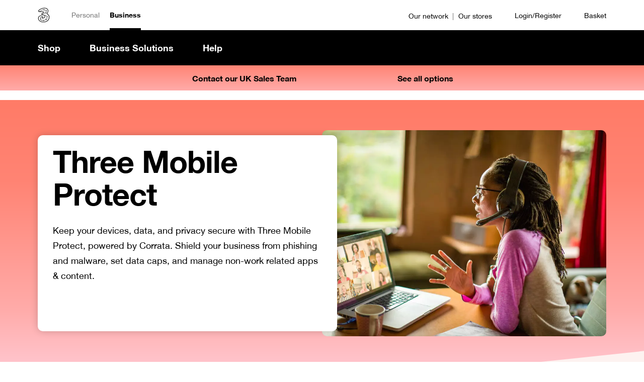

--- FILE ---
content_type: text/html;charset=utf-8
request_url: https://www.three.co.uk/business/three-mobile-protect
body_size: 20026
content:

<!DOCTYPE HTML>
<html lang="en">

<head>
    <meta charset="UTF-8"/>
    <title>Three Mobile Protect: keep your business data secure | Three Business</title>
    
    <meta name="description" content="Get Three Mobile Protect, and safeguard your whole team against cyber-attacks. Don’t chance it, keep your business devices and data secure."/>
    <meta name="template" content="page-content"/>
    <meta name="viewport" content="width=device-width, initial-scale=1"/>
    <meta name="robots" content="index, follow"/>

    
    <script type="text/javascript" src="https://www.three.co.uk/public/d74464541cd4c5a9673467c87b99511246635cf24bc8"  ></script><script defer="defer" type="text/javascript" src="https://rum.hlx.page/.rum/@adobe/helix-rum-js@%5E2/dist/rum-standalone.js" data-routing="env=prod,tier=publish,ams=Hutchison 3G UK Ltd (Three)"></script>
<link rel="canonical" href="https://www.three.co.uk/business/three-mobile-protect"/>

    

    




<meta name="navigationTitle" content="Three Mobile Protect"/>
<!-- Facebook Meta Tags -->
<meta property="og:url" content="https://www.three.co.uk/business/three-mobile-protect"/>
<meta property="og:type" content="website"/>
<meta property="og:title" content="Three Mobile Protect: keep your business data secure | Three Business"/>
<meta property="og:description" content="Get Three Mobile Protect, and safeguard your whole team against cyber-attacks. Don’t chance it, keep your business devices and data secure."/>
<meta property="og:image" content="https://www.three.co.uk/content/dam/threedigital/fatwire-assets/business/device-services/two-phones-mobile-protect-promo.png"/>

<!-- Twitter Meta Tags -->
<meta name="twitter:card" content="summary_large_image"/>
<meta property="twitter:domain" content="three.co.uk"/>
<meta property="twitter:url" content="https://www.three.co.uk/business/three-mobile-protect"/>
<meta name="twitter:title" content="Three Mobile Protect: keep your business data secure | Three Business"/>
<meta name="twitter:description" content="Get Three Mobile Protect, and safeguard your whole team against cyber-attacks. Don’t chance it, keep your business devices and data secure."/>
<meta name="twitter:image" content="https://www.three.co.uk/content/dam/threedigital/fatwire-assets/business/device-services/two-phones-mobile-protect-promo.png"/>

<meta name="wcmMode" content="DISABLED"/>
<meta name="currentPageResourcePath" content="/content/threedigital/uk/en/business/three-mobile-protect"/>


    
    
<link rel="stylesheet" href="/etc.clientlibs/threedigital/clientlibs/clientlib-base.min.css" type="text/css">



    



    
    <script src="https://assets.adobedtm.com/acccca982240/b2339856cdfe/launch-bf62f1da42c0.min.js"></script>
    



    
<script src="/etc.clientlibs/threedigital/clientlibs/jquery.min.js"></script>
<script src="/etc.clientlibs/core/wcm/components/commons/site/clientlibs/container.min.js"></script>
<script src="/etc.clientlibs/threedigital/clientlibs/clientlib-base.min.js"></script>



<link id="svg-path" href="/etc.clientlibs/threedigital/clientlibs/clientlib-site/resources/icons/sprite-all.svg" type="image/svg+xml"/>
<link id="voda-svg-path" href="/etc.clientlibs/threedigital/clientlibs/clientlib-site/resources/icons/sprite-vodafone.svg" type="image/svg+xml"/>
    
    
    

    

    
    
    
<link rel="stylesheet" href="/etc.clientlibs/threedigital/clientlibs/clientlib-site.min.css" type="text/css">



    

    
    
</head>



<body class="threedigital page basicpage" id="page-78ed72c524" data-cmp-data-layer-enabled>
    <script>
        window.adobeDataLayer = window.adobeDataLayer || [];
        adobeDataLayer.push({
            page: JSON.parse("{\x22page\u002D78ed72c524\x22:{\x22@type\x22:\x22threedigital\/components\/page\x22,\x22repo:modifyDate\x22:\x222025\u002D11\u002D17T17:15:42Z\x22,\x22dc:title\x22:\x22Three Mobile Protect: keep your business data secure | Three Business\x22,\x22dc:description\x22:\x22Get Three Mobile Protect, and safeguard your whole team against cyber\u002Dattacks. Don’t chance it, keep your business devices and data secure.\x22,\x22xdm:template\x22:\x22\/conf\/threedigital\/settings\/wcm\/templates\/page\u002Dcontent\x22,\x22xdm:language\x22:\x22en\x22,\x22xdm:tags\x22:[],\x22repo:path\x22:\x22\/content\/threedigital\/uk\/en\/business\/three\u002Dmobile\u002Dprotect.html\x22}}"),
            event: 'cmp:show',
            eventInfo: {
                path: 'page.page\u002D78ed72c524'
            }
        });

    </script>
    
    
        




        



        
<div class="root container responsivegrid">

    
    <div id="container-5a68fb55bd" class="cmp-container">
        


<div class="aem-Grid aem-Grid--12 aem-Grid--default--12 ">
    
    <header class="experiencefragment aem-GridColumn aem-GridColumn--default--12"><div id="experiencefragment-d7b38de8be" class="cmp-experiencefragment cmp-experiencefragment--header"><div class="xfpage page basicpage">


    
    
    
    <div id="container-39c212e65d" class="cmp-container">
        
        <div class="header cmp-header--dark">

<div class="cmp-header cmp-header--v2b2b" data-isbusiness="true" data-isyextoff="true" data-runbasket="true">
  <div class="hidden-navigation">
    <div class="hidden-navigation-margin">
      <div class="hidden-navigation-container" tabindex="0" aria-live="assertive">
        <a id="hidden-nav-skip-to-search" tabindex="-1">Skip to Search</a>
        <a id="hidden-nav-skip-to-content" class="hidden-nav__link--hidden" tabindex="-1">Skip to Content</a>
        <a id="hidden-nav-skip-to-footer" class="hidden-nav__link--hidden" tabindex="-1">Skip to Footer</a>
      </div>
    </div>
  </div>
  <div class="cmp-container--top-header">
    <div class="cmp-container">
      <div class="logo image cmp-top-header--logo"><div class="cmp-image">
    <a class="cmp-image__link" href="https://www.three.co.uk/business" target="_self" data-cmp-data-layer="{&#34;image-b4246b10ed&#34;:{&#34;@type&#34;:&#34;threedigital/components/image&#34;,&#34;repo:modifyDate&#34;:&#34;2025-07-30T12:10:00Z&#34;}}" data-cmp-clickable>
          <img srcset="/content/dam/threedigital/static-files/components/header/three-logo.svg" src="/content/dam/threedigital/static-files/components/header/three-logo.svg" loading="lazy" class="cmp-image__image cmp-image__image--main" alt="Three Business"/>
               
    </a>
    
    
    
</div>

    
</div>

      <div class="personalLinks text cmp-top-header--personal-links">
<div data-cmp-data-layer="{&#34;text-8c9c7c26a5&#34;:{&#34;@type&#34;:&#34;threedigital/components/text&#34;,&#34;repo:modifyDate&#34;:&#34;2022-10-20T11:34:52Z&#34;,&#34;xdm:text&#34;:&#34;&lt;ul>\r\n&lt;li>&lt;a title=\&#34;Personal\&#34; href=\&#34;https://www.three.co.uk/\&#34;>Personal&lt;/a>&lt;br />\r\n&lt;/li>\r\n&lt;li>&lt;b data-rte-class=\&#34;rte-temp\&#34;>&lt;span class=\&#34;style-selected\&#34;>&lt;a title=\&#34;Business\&#34; href=\&#34;https://www.three.co.uk/business\&#34;>Business&lt;/a>&lt;/span>&lt;/b>&lt;/li>\r\n&lt;/ul>\r\n&#34;}}" id="text-8c9c7c26a5" class="cmp-text">
    
        <ul><li><a title="Personal" href="https://www.three.co.uk/">Personal</a><br />
</li><li><b data-rte-class="rte-temp"><span class="style-selected"><a title="Business" href="https://www.three.co.uk/business">Business</a></span></b></li></ul>

    
</div>

    

</div>

      <div class="shopLinks text cmp-top-header--shop-links">
<div data-cmp-data-layer="{&#34;text-f57c8510e0&#34;:{&#34;@type&#34;:&#34;threedigital/components/text&#34;,&#34;repo:modifyDate&#34;:&#34;2025-07-23T13:33:05Z&#34;,&#34;xdm:text&#34;:&#34;&lt;p style=\&#34;display: none;\&#34;>&lt;b>Order by phone:&amp;nbsp;0808 258 0333&lt;/b>&lt;/p>\r\n&lt;ul style=\&#34;margin-top: 12px;\&#34;>\r\n&lt;li>&lt;a title=\&#34;Our network\&#34; href=\&#34;https://www.three.co.uk/business/network\&#34;>Our network&lt;/a>&lt;/li>\r\n&lt;li>&lt;a title=\&#34;Our stores\&#34; href=\&#34;https://locator.three.co.uk/search\&#34;>Our stores&lt;/a>&lt;/li>\r\n&lt;/ul>\r\n&#34;}}" id="text-f57c8510e0" class="cmp-text" data-nosnippet="true">
    
        <p style="	display: none;
"><b>Order by phone: 0808 258 0333</b></p>
<ul style="	margin-top: 12.0px;
"><li><a title="Our network" href="https://www.three.co.uk/business/network">Our network</a></li><li><a title="Our stores" href="https://locator.three.co.uk/search">Our stores</a></li></ul>

    
</div>

    

</div>

      <div class="loginRegister loginregister link teaser cmp-top-header--login-register"><div class="cmp-loginregister">
    
    <div class="cmp-link cmp-link--helplink ">
    
    
    
        
  <div class="cmp-link__wrapper">
    <a href="https://www.three.co.uk/customer-login?orgID=null&msisdn=null&B2BFlag=false" class="cmp-link__link">
      <div class="cmp-link__flex-space-between">
        <div class="cmp-link__flex">
          
    <svg class="icon-size-md" viewBox="0 0 40 40" width="40" height="40" role="img">
        
        <use href="#account_logged_out"></use>
    </svg>

          <div class="cmp-link__text-wrap">
                        <span class="cmp-link__title">Login/Register</span>
            <div class="cmp-link__text">
              
            </div>
          </div>
        </div>
        
    <svg class="cmp-link__arrow icon-size-sm" viewBox="0 0 40 40" width="40" height="40" role="img">
        
        <use href="#arrow_right_circle"></use>
    </svg>

      </div>
    </a>
  </div>

    
    
    
    
    
</div>

    


    <div><div class="cmp-myaccount">
    
    <div class="cmp-link cmp-link--helplink ">
    
    
    
        
  <div class="cmp-link__wrapper">
    <a href="https://www.three.co.uk/account" class="cmp-link__link">
      <div class="cmp-link__flex-space-between">
        <div class="cmp-link__flex">
          
    <svg class="icon-size-md" viewBox="0 0 40 40" width="40" height="40" role="img">
        
        <use href="#account_logged_in"></use>
    </svg>

          <div class="cmp-link__text-wrap">
                        <span class="cmp-link__title">My Account</span>
            <div class="cmp-link__text">
              
            </div>
          </div>
        </div>
        
    <svg class="cmp-link__arrow icon-size-sm" viewBox="0 0 40 40" width="40" height="40" role="img">
        
        <use href="#arrow_right_circle"></use>
    </svg>

      </div>
    </a>
  </div>

    
    
    
    
    
</div>

    


    

    <div>
        <div>
            <div class="cmp-myaccount__dropdown">
                <span class="cmp-myaccount__arrow-up"></span>
                <div>
                    <a href="https://www.three.co.uk/business/account/" class="cmp-myaccount__link">Manage Account</a>
                
                    <a href="https://www.three.co.uk/change-password" class="cmp-myaccount__link">Change Password</a>
                
                    <a href="https://www.three.co.uk/customer-logout" class="cmp-myaccount__link">Log out</a>
                </div>
            </div>
        </div>
    </div>
</div>
</div>
</div>
</div>

      <div class="basketLink link teaser cmp-top-header--login-basket"><div class="cmp-link cmp-link--linkwithicon ">
    
    
        
  
  <div class="cmp-link__wrapper cmp-link--linkwithicon- cmp-link--iconleft">
    <a href="https://www.three.co.uk/business/shop/review-basket" class="cmp-link__link" target="_self">
      <span>Basket</span>
      
        <div class="cmp-link--basket-count" aria-hidden="true"></div>
      
      
    <svg class="cmp-link__icon icon-size-sm" viewBox="0 0 40 40" width="40" height="40" role="img">
        
        <use href="#basket_empty"></use>
    </svg>

      
    </a>
  </div>

    
    
    
    
    
    
</div>

    

</div>

     
    </div>
  </div>
  <div class="cmp-header--global-container"></div>
  <div class="header_container">
    <header class="header-container " data-layout="select">
      <nav class="menu-container">
        <div class="menu-toggler" id="menu-toggler" tabindex="0" aria-expanded="false" role="button" aria-controls="menu-mobile">
          <div class="hamburger"></div>
          <span class="menu-toogler-text">Business</span>
          <div class="banner-phone-number-container threedigital-hide" data-internal-pages='[]' data-external-pages='[]' onclick="event.stopPropagation()">
              <span class="banner-phone-number-container--label">Order by phone: </span>
            <a href="tel:" class="banner-phone-number-container--link" aria-label="Call us at ">
              <span class="banner-phone-number-container--number"></span>
            </a>
          </div>
        </div>
        <div class="menu-mobile" id="menu-mobile">
          
            <ul class="cmp-header__division-toggle">
              <li class="cmp-header__division-toggle-item">
                
                    <a title="Personal" href="https://www.three.co.uk/">Personal</a>
                
              </li>
              <li class="cmp-header__division-toggle-item">
                <span class="cmp-header__active-business">
                  <a title="Business" href="https://www.three.co.uk/business">Business</a>
                </span>
              </li>
            </ul>
          
          
          
            <div class="accordion-header">
              
                <button class="accordion-header__button" aria-expanded="false">
                  Shop
                </button>
              
              
            </div>
            <div class="panel">
              
              <ul class="menu-mobile-navlist-container">
                
                  <li class="menu-mobile-navlist">
                    
                      <a class="menu-sublist-mainlink" href="https://www.three.co.uk/business/business-deals">
                        Business deals
    <svg class="header-menu-section-header-icon icon-size-sm" viewBox="0 0 40 40" width="40" height="40" role="img">
        
        <use href="#arrow_right"></use>
    </svg>

                      </a>
                    
                    
                    <ul class="menu-sublist">
                      <div>
                        <li>
                          <div class="menu-sublist-item-wrapper">
                            <a class="menu-sublist-link" href="https://www.three.co.uk/business/business-deals" aria-label="View all deals">
                              <span class="menu-sublist-link-text">View all deals</span>
                            </a>
                            
                          </div>
                        </li>
                      
                        <li>
                          <div class="menu-sublist-item-wrapper">
                            <a class="menu-sublist-link" href="https://www.three.co.uk/business/phones/iphone/iphone-17" aria-label="iPhone 17 deals">
                              <span class="menu-sublist-link-text">iPhone 17 deals</span>
                            </a>
                            
                          </div>
                        </li>
                      
                        <li>
                          <div class="menu-sublist-item-wrapper">
                            <a class="menu-sublist-link" href="https://www.three.co.uk/business/phones/iphone/iphone-16" aria-label="iPhone 16 deals">
                              <span class="menu-sublist-link-text">iPhone 16 deals</span>
                            </a>
                            
                          </div>
                        </li>
                      
                        <li>
                          <div class="menu-sublist-item-wrapper">
                            <a class="menu-sublist-link" href="https://www.three.co.uk/business/phones/samsung/samsung-s25-series" aria-label="Galaxy S25 deals">
                              <span class="menu-sublist-link-text">Galaxy S25 deals</span>
                            </a>
                            
                          </div>
                        </li>
                      
                        <li>
                          <div class="menu-sublist-item-wrapper">
                            <a class="menu-sublist-link" href="https://www.three.co.uk/business/boundless" aria-label="Multibuy SIM deals">
                              <span class="menu-sublist-link-text">Multibuy SIM deals</span>
                            </a>
                            
                          </div>
                        </li>
                      
                        <li>
                          <div class="menu-sublist-item-wrapper">
                            <a class="menu-sublist-link" href="https://www.three.co.uk/business/broadband" aria-label="Business Broadband deals">
                              <span class="menu-sublist-link-text">Business Broadband deals</span>
                            </a>
                            
                          </div>
                        </li>
                      </div>
                    </ul>
                  </li>
                
                  <li class="menu-mobile-navlist">
                    
                      <a class="menu-sublist-mainlink" href="https://www.three.co.uk/business/sim">
                        Business SIMs
    <svg class="header-menu-section-header-icon icon-size-sm" viewBox="0 0 40 40" width="40" height="40" role="img">
        
        <use href="#arrow_right"></use>
    </svg>

                      </a>
                    
                    
                    <ul class="menu-sublist">
                      <div>
                        <li>
                          <div class="menu-sublist-item-wrapper">
                            <a class="menu-sublist-link" href="https://www.three.co.uk/business/sim" aria-label="Phone SIMs">
                              <span class="menu-sublist-link-text">Phone SIMs</span>
                            </a>
                            
                          </div>
                        </li>
                      
                        <li>
                          <div class="menu-sublist-item-wrapper">
                            <a class="menu-sublist-link" href="https://www.three.co.uk/business/boundless" aria-label="Multibuy SIM plans">
                              <span class="menu-sublist-link-text">Multibuy SIM plans</span>
                            </a>
                            
                          </div>
                        </li>
                      
                        <li>
                          <div class="menu-sublist-item-wrapper">
                            <a class="menu-sublist-link" href="https://www.three.co.uk/business/sim/data-sim" aria-label="Data only SIMs">
                              <span class="menu-sublist-link-text">Data only SIMs</span>
                            </a>
                            
                          </div>
                        </li>
                      
                        <li>
                          <div class="menu-sublist-item-wrapper">
                            <a class="menu-sublist-link" href="https://www.three.co.uk/business/sim/roaming-plans" aria-label="Roaming SIM plans">
                              <span class="menu-sublist-link-text">Roaming SIM plans</span>
                            </a>
                            
                          </div>
                        </li>
                      </div>
                    </ul>
                  </li>
                
                  <li class="menu-mobile-navlist">
                    
                      <a class="menu-sublist-mainlink" href="https://www.three.co.uk/business/broadband">
                        Business Broadband
    <svg class="header-menu-section-header-icon icon-size-sm" viewBox="0 0 40 40" width="40" height="40" role="img">
        
        <use href="#arrow_right"></use>
    </svg>

                      </a>
                    
                    
                    <ul class="menu-sublist">
                      <div>
                        <li>
                          <div class="menu-sublist-item-wrapper">
                            <a class="menu-sublist-link" href="https://www.three.co.uk/business/broadband" aria-label="5G Business Broadband">
                              <span class="menu-sublist-link-text">5G Business Broadband</span>
                            </a>
                            
                          </div>
                        </li>
                      
                        <li>
                          <div class="menu-sublist-item-wrapper">
                            <a class="menu-sublist-link" href="https://www.three.co.uk/business/mifi" aria-label="Mobile Broadband">
                              <span class="menu-sublist-link-text">Mobile Broadband</span>
                            </a>
                            
                          </div>
                        </li>
                      
                        <li>
                          <div class="menu-sublist-item-wrapper">
                            <a class="menu-sublist-link" href="https://www.three.co.uk/business/eero-mesh" aria-label="eero wi-fi mesh">
                              <span class="menu-sublist-link-text">eero wi-fi mesh</span>
                            </a>
                            
                          </div>
                        </li>
                      </div>
                    </ul>
                  </li>
                
                  <li class="menu-mobile-navlist">
                    
                      <a class="menu-sublist-mainlink" href="https://www.three.co.uk/business/phones">
                        Mobile phones and tablets
    <svg class="header-menu-section-header-icon icon-size-sm" viewBox="0 0 40 40" width="40" height="40" role="img">
        
        <use href="#arrow_right"></use>
    </svg>

                      </a>
                    
                    
                    <ul class="menu-sublist">
                      <div>
                        <li>
                          <div class="menu-sublist-item-wrapper">
                            <a class="menu-sublist-link" href="https://www.three.co.uk/business/phones" aria-label="All business phones">
                              <span class="menu-sublist-link-text">All business phones</span>
                            </a>
                            
                          </div>
                        </li>
                      
                        <li>
                          <div class="menu-sublist-item-wrapper">
                            <a class="menu-sublist-link" href="https://www.three.co.uk/business/iphone" aria-label="Apple iPhones">
                              <span class="menu-sublist-link-text">Apple iPhones</span>
                            </a>
                            
                          </div>
                        </li>
                      
                        <li>
                          <div class="menu-sublist-item-wrapper">
                            <a class="menu-sublist-link" href="https://www.three.co.uk/business/phones/google-pixel" aria-label="Google Pixel phones">
                              <span class="menu-sublist-link-text">Google Pixel phones</span>
                            </a>
                            
                          </div>
                        </li>
                      
                        <li>
                          <div class="menu-sublist-item-wrapper">
                            <a class="menu-sublist-link" href="https://www.three.co.uk/business/phones/samsung" aria-label="Samsung Galaxy phones">
                              <span class="menu-sublist-link-text">Samsung Galaxy phones</span>
                            </a>
                            
                          </div>
                        </li>
                      
                        <li>
                          <div class="menu-sublist-item-wrapper">
                            <a class="menu-sublist-link" href="https://www.three.co.uk/business/tablets" aria-label="Business tablet contracts">
                              <span class="menu-sublist-link-text">Business tablet contracts</span>
                            </a>
                            
                          </div>
                        </li>
                      
                        <li>
                          <div class="menu-sublist-item-wrapper">
                            <a class="menu-sublist-link" href="https://businessrecycle.three.co.uk/" aria-label="Recycle your device">
                              <span class="menu-sublist-link-text">Recycle your device</span>
                            </a>
                            
                          </div>
                        </li>
                      </div>
                    </ul>
                  </li>
                
                  <li class="menu-mobile-navlist">
                    
                      <a class="menu-sublist-mainlink" href="https://www.three.co.uk/business/existing-customer-deals">
                        Existing customers
    <svg class="header-menu-section-header-icon icon-size-sm" viewBox="0 0 40 40" width="40" height="40" role="img">
        
        <use href="#arrow_right"></use>
    </svg>

                      </a>
                    
                    
                    <ul class="menu-sublist">
                      <div>
                        <li>
                          <div class="menu-sublist-item-wrapper">
                            <a class="menu-sublist-link" href="https://www.three.co.uk/business/help/getting-started" aria-label="Getting started">
                              <span class="menu-sublist-link-text">Getting started</span>
                            </a>
                            
                          </div>
                        </li>
                      
                        <li>
                          <div class="menu-sublist-item-wrapper">
                            <a class="menu-sublist-link" href="https://www.three.co.uk/business/upgrade-deals" aria-label="Upgrades">
                              <span class="menu-sublist-link-text">Upgrades</span>
                            </a>
                            
                          </div>
                        </li>
                      
                        <li>
                          <div class="menu-sublist-item-wrapper">
                            <a class="menu-sublist-link" href="https://www.three.co.uk/business/existing-customer-deals" aria-label="Existing customer deals">
                              <span class="menu-sublist-link-text">Existing customer deals</span>
                            </a>
                            
                          </div>
                        </li>
                      
                        <li>
                          <div class="menu-sublist-item-wrapper">
                            <a class="menu-sublist-link" href="https://www.three.co.uk/business/help/getting-started/three-plus" aria-label="Three+ rewards">
                              <span class="menu-sublist-link-text">Three+ rewards</span>
                            </a>
                            
                          </div>
                        </li>
                      
                        <li>
                          <div class="menu-sublist-item-wrapper">
                            <a class="menu-sublist-link" href="https://www.three.co.uk/business/help/getting-started/save-time-with-an-online-account" aria-label="Three app">
                              <span class="menu-sublist-link-text">Three app</span>
                            </a>
                            
                          </div>
                        </li>
                      </div>
                    </ul>
                  </li>
                
                  <li class="menu-mobile-navlist">
                    
                      <a class="menu-sublist-mainlink" href="https://www.three.co.uk/business/why-three-business">
                        About us
    <svg class="header-menu-section-header-icon icon-size-sm" viewBox="0 0 40 40" width="40" height="40" role="img">
        
        <use href="#arrow_right"></use>
    </svg>

                      </a>
                    
                    
                    <ul class="menu-sublist">
                      <div>
                        <li>
                          <div class="menu-sublist-item-wrapper">
                            <a class="menu-sublist-link" href="https://www.three.co.uk/business/why-three-business" aria-label="Why Three Business">
                              <span class="menu-sublist-link-text">Why Three Business</span>
                            </a>
                            
                          </div>
                        </li>
                      
                        <li>
                          <div class="menu-sublist-item-wrapper">
                            <a class="menu-sublist-link" href="https://www.three.co.uk/business/help/contact-us/business-sales" aria-label="Speak to our business team">
                              <span class="menu-sublist-link-text">Speak to our business team</span>
                            </a>
                            
                          </div>
                        </li>
                      
                        <li>
                          <div class="menu-sublist-item-wrapper">
                            <a class="menu-sublist-link" href="https://www.three.co.uk/business/network" aria-label="Big network for business">
                              <span class="menu-sublist-link-text">Big network for business</span>
                            </a>
                            
                          </div>
                        </li>
                      
                        <li>
                          <div class="menu-sublist-item-wrapper">
                            <a class="menu-sublist-link" href="https://www.three.co.uk/business/price-promise" aria-label="Business Price Promise">
                              <span class="menu-sublist-link-text">Business Price Promise</span>
                            </a>
                            
                          </div>
                        </li>
                      </div>
                    </ul>
                  </li>
                
              </ul>
              <div class="buttongroup container responsivegrid aem-GridColumn aem-GridColumn--default--12">
                  <ul class="cmp-buttongroup" data-cmp-is="buttongroup">
                      <li class="cmp-buttongroup__item">
                          <div class="cmp-button--primary">
                              <div class="cmp-button">
                                  <span>
                                      <a target="_self" class="cmp-button__label" href="https://www.three.co.uk/business/help/contact-us/business-sales" aria-label="How to buy">
                                          How to buy
                                      </a>
                                  </span>
                              </div>
                          </div>
                      </li>
                  </ul>
              </div>
            </div>
          
          
            <div class="accordion-header">
              
                <button class="accordion-header__button" aria-expanded="false">
                  Business Solutions
                </button>
              
              
            </div>
            <div class="panel">
              
              <ul class="menu-mobile-navlist-container">
                
                  <li class="menu-mobile-navlist">
                    
                      <a class="menu-sublist-mainlink" href="https://www.three.co.uk/business/why-three-business">About us
                        
    <svg class="header-menu-section-header-icon icon-size-sm" viewBox="0 0 40 40" width="40" height="40" role="img">
        
        <use href="#arrow_right"></use>
    </svg>

                      </a>
                    
                    
                    <ul class="menu-sublist">
                      <div>
                        <li>
                          <div class="menu-sublist-item-wrapper">
                            <a class="menu-sublist-link" href="https://www.three.co.uk/business/why-three-business" aria-label="Why Three Business">
                              <span class="menu-sublist-link-text">Why Three Business</span>
                            </a>
                            
                          </div>
                        </li>
                      
                        <li>
                          <div class="menu-sublist-item-wrapper">
                            <a class="menu-sublist-link" href="https://www.three.co.uk/business/help/contact-us/business-sales" aria-label="Speak to our business team">
                              <span class="menu-sublist-link-text">Speak to our business team</span>
                            </a>
                            
                          </div>
                        </li>
                      
                        <li>
                          <div class="menu-sublist-item-wrapper">
                            <a class="menu-sublist-link" href="https://www.three.co.uk/business/network" aria-label="Big network for business">
                              <span class="menu-sublist-link-text">Big network for business</span>
                            </a>
                            
                          </div>
                        </li>
                      
                        <li>
                          <div class="menu-sublist-item-wrapper">
                            <a class="menu-sublist-link" href="https://www.three.co.uk/business/customer-stories" aria-label="Customer stories">
                              <span class="menu-sublist-link-text">Customer stories</span>
                            </a>
                            
                          </div>
                        </li>
                      
                        <li>
                          <div class="menu-sublist-item-wrapper">
                            <a class="menu-sublist-link" href="https://www.three.co.uk/business/refer-a-business" aria-label="Refer a business">
                              <span class="menu-sublist-link-text">Refer a business</span>
                            </a>
                            
                          </div>
                        </li>
                      
                        <li>
                          <div class="menu-sublist-item-wrapper">
                            <a class="menu-sublist-link" href="https://www.three.co.uk/business/become-a-three-partner" aria-label="Three Business partnerships">
                              <span class="menu-sublist-link-text">Three Business partnerships</span>
                            </a>
                            
                          </div>
                        </li>
                      </div>
                    </ul>
                  </li>
                
                  <li class="menu-mobile-navlist">
                    
                      <a class="menu-sublist-mainlink" href="https://www.three.co.uk/business/small-business-solutions">Small business connectivity
                        
    <svg class="header-menu-section-header-icon icon-size-sm" viewBox="0 0 40 40" width="40" height="40" role="img">
        
        <use href="#arrow_right"></use>
    </svg>

                      </a>
                    
                    
                    <ul class="menu-sublist">
                      <div>
                        <li>
                          <div class="menu-sublist-item-wrapper">
                            <a class="menu-sublist-link" href="https://www.three.co.uk/business/boundless" aria-label="Multibuy SIM plans">
                              <span class="menu-sublist-link-text">Multibuy SIM plans</span>
                            </a>
                            
                          </div>
                        </li>
                      
                        <li>
                          <div class="menu-sublist-item-wrapper">
                            <a class="menu-sublist-link" href="https://www.three.co.uk/business/sim/multi-sim/adapt-complete" aria-label="SIM plans for teams of 50+">
                              <span class="menu-sublist-link-text">SIM plans for teams of 50+</span>
                            </a>
                            
                          </div>
                        </li>
                      
                        <li>
                          <div class="menu-sublist-item-wrapper">
                            <a class="menu-sublist-link" href="https://www.three.co.uk/business/sim/esim-plans" aria-label="eSIM plans">
                              <span class="menu-sublist-link-text">eSIM plans</span>
                            </a>
                            
                          </div>
                        </li>
                      
                        <li>
                          <div class="menu-sublist-item-wrapper">
                            <a class="menu-sublist-link" href="https://www.three.co.uk/business/business-internet-solutions" aria-label="Broadband &amp; Internet">
                              <span class="menu-sublist-link-text">Broadband &amp; Internet</span>
                            </a>
                            
                          </div>
                        </li>
                      
                        <li>
                          <div class="menu-sublist-item-wrapper">
                            <a class="menu-sublist-link" href="https://www.three.co.uk/business/phones" aria-label="Business phone plans">
                              <span class="menu-sublist-link-text">Business phone plans</span>
                            </a>
                            
                          </div>
                        </li>
                      
                        <li>
                          <div class="menu-sublist-item-wrapper">
                            <a class="menu-sublist-link" href="https://www.three.co.uk/business/public-sector" aria-label="Public sector connectivity">
                              <span class="menu-sublist-link-text">Public sector connectivity</span>
                            </a>
                            
                          </div>
                        </li>
                      </div>
                    </ul>
                  </li>
                
                  <li class="menu-mobile-navlist">
                    
                      <a class="menu-sublist-mainlink" href="https://www.three.co.uk/business/device-services">Security &amp; device services
                        
    <svg class="header-menu-section-header-icon icon-size-sm" viewBox="0 0 40 40" width="40" height="40" role="img">
        
        <use href="#arrow_right"></use>
    </svg>

                      </a>
                    
                    
                    <ul class="menu-sublist">
                      <div>
                        <li>
                          <div class="menu-sublist-item-wrapper">
                            <a class="menu-sublist-link" href="https://www.three.co.uk/business/three-mobile-protect" aria-label="Three Mobile Protect">
                              <span class="menu-sublist-link-text">Three Mobile Protect</span>
                            </a>
                            
                          </div>
                        </li>
                      
                        <li>
                          <div class="menu-sublist-item-wrapper">
                            <a class="menu-sublist-link" href="https://www.three.co.uk/business/mobile-device-management" aria-label="Three Device Management">
                              <span class="menu-sublist-link-text">Three Device Management</span>
                            </a>
                            
                          </div>
                        </li>
                      
                        <li>
                          <div class="menu-sublist-item-wrapper">
                            <a class="menu-sublist-link" href="https://www.three.co.uk/business/three-analyst" aria-label="Three Analyst">
                              <span class="menu-sublist-link-text">Three Analyst</span>
                            </a>
                            
                          </div>
                        </li>
                      
                        <li>
                          <div class="menu-sublist-item-wrapper">
                            <a class="menu-sublist-link" href="https://www.three.co.uk/business/help/technical/device-repairs" aria-label="Three Business Repairs">
                              <span class="menu-sublist-link-text">Three Business Repairs</span>
                            </a>
                            
                          </div>
                        </li>
                      </div>
                    </ul>
                  </li>
                
                  <li class="menu-mobile-navlist">
                    
                      <a class="menu-sublist-mainlink" href="https://www.three.co.uk/business/sim/roaming-plans">SIM roaming plans
                        
    <svg class="header-menu-section-header-icon icon-size-sm" viewBox="0 0 40 40" width="40" height="40" role="img">
        
        <use href="#arrow_right"></use>
    </svg>

                      </a>
                    
                    
                    <ul class="menu-sublist">
                      <div>
                        <li>
                          <div class="menu-sublist-item-wrapper">
                            <a class="menu-sublist-link" href="https://www.three.co.uk/business/sim/roaming-plans" aria-label="Small business roaming plans">
                              <span class="menu-sublist-link-text">Small business roaming plans</span>
                            </a>
                            
                          </div>
                        </li>
                      
                        <li>
                          <div class="menu-sublist-item-wrapper">
                            <a class="menu-sublist-link" href="https://www.three.co.uk/business/enterprise-go-roam" aria-label="Enterprise Go Roam">
                              <span class="menu-sublist-link-text">Enterprise Go Roam</span>
                            </a>
                            
                          </div>
                        </li>
                      </div>
                    </ul>
                  </li>
                
                  <li class="menu-mobile-navlist">
                    
                      <a class="menu-sublist-mainlink" href="https://www.three.co.uk/business/blog">Insights
                        
    <svg class="header-menu-section-header-icon icon-size-sm" viewBox="0 0 40 40" width="40" height="40" role="img">
        
        <use href="#arrow_right"></use>
    </svg>

                      </a>
                    
                    
                    <ul class="menu-sublist">
                      <div>
                        <li>
                          <div class="menu-sublist-item-wrapper">
                            <a class="menu-sublist-link" href="https://www.three.co.uk/business/blog" aria-label="Three Business blog">
                              <span class="menu-sublist-link-text">Three Business blog</span>
                            </a>
                            
                          </div>
                        </li>
                      
                        <li>
                          <div class="menu-sublist-item-wrapper">
                            <a class="menu-sublist-link" href="https://www.three.co.uk/business/blog/smes" aria-label="SME business blogs">
                              <span class="menu-sublist-link-text">SME business blogs</span>
                            </a>
                            
                          </div>
                        </li>
                      
                        <li>
                          <div class="menu-sublist-item-wrapper">
                            <a class="menu-sublist-link" href="https://www.three.co.uk/business/blog/connectivity" aria-label="Connectivity hub">
                              <span class="menu-sublist-link-text">Connectivity hub</span>
                            </a>
                            
                          </div>
                        </li>
                      </div>
                    </ul>
                  </li>
                
              </ul>
              <div class="buttongroup container responsivegrid aem-GridColumn aem-GridColumn--default--12">
                  <ul class="cmp-buttongroup" data-cmp-is="buttongroup">
                      <li class="cmp-buttongroup__item">
                          <div class="cmp-button--primary">
                              <div class="cmp-button">
                                  <span>
                                      <a target="_self" class="cmp-button__label" href="https://www.three.co.uk/business/help/contact-us/business-sales" aria-label="Speak to our business team">
                                          Speak to our business team
                                      </a>
                                  </span>
                              </div>
                          </div>
                      </li>
                  </ul>
              </div>
            </div>
          
          
          
            <div class="accordion-header">
              
                <button class="accordion-header__button" aria-expanded="false">
                  Help
                </button>
              
              
            </div>
            <div class="panel">
              
              <ul class="menu-mobile-navlist-container">
                
                  <li class="menu-mobile-navlist">
                    
                      <a class="menu-sublist-mainlink" href="https://www.three.co.uk/business/help/account">Account
                        
    <svg class="header-menu-section-header-icon icon-size-sm" viewBox="0 0 40 40" width="40" height="40" role="img">
        
        <use href="#arrow_right"></use>
    </svg>

                      </a>
                    
                    
                    <ul class="menu-sublist">
                      <div>
                        <li>
                          <div class="menu-sublist-item-wrapper">
                            <a class="menu-sublist-link" href="https://www.three.co.uk/business/help/getting-started" aria-label="Get started">
                              <span class="menu-sublist-link-text">Get started</span>
                            </a>
                            
                          </div>
                        </li>
                      
                        <li>
                          <div class="menu-sublist-item-wrapper">
                            <a class="menu-sublist-link" href="https://www.three.co.uk/business/help/account/register-log-in" aria-label="Registration &amp; login">
                              <span class="menu-sublist-link-text">Registration &amp; login</span>
                            </a>
                            
                          </div>
                        </li>
                      
                        <li>
                          <div class="menu-sublist-item-wrapper">
                            <a class="menu-sublist-link" href="https://www.three.co.uk/business/help/getting-started/save-time-with-an-online-account" aria-label="Manage your account online">
                              <span class="menu-sublist-link-text">Manage your account online</span>
                            </a>
                            
                          </div>
                        </li>
                      
                        <li>
                          <div class="menu-sublist-item-wrapper">
                            <a class="menu-sublist-link" href="https://www.three.co.uk/business/help/account/addons" aria-label="Add-ons ">
                              <span class="menu-sublist-link-text">Add-ons </span>
                            </a>
                            
                          </div>
                        </li>
                      
                        <li>
                          <div class="menu-sublist-item-wrapper">
                            <a class="menu-sublist-link" href="https://www.three.co.uk/business/help/account/my-business-contract-details" aria-label="Contract details">
                              <span class="menu-sublist-link-text">Contract details</span>
                            </a>
                            
                          </div>
                        </li>
                      
                        <li>
                          <div class="menu-sublist-item-wrapper">
                            <a class="menu-sublist-link" href="https://www.three.co.uk/business/help/account/switching" aria-label="Bring your number to Three">
                              <span class="menu-sublist-link-text">Bring your number to Three</span>
                            </a>
                            
                          </div>
                        </li>
                      
                        <li>
                          <div class="menu-sublist-item-wrapper">
                            <a class="menu-sublist-link" href="https://www.three.co.uk/business/help/account/delivery-returns" aria-label="Delivery &amp; returns">
                              <span class="menu-sublist-link-text">Delivery &amp; returns</span>
                            </a>
                            
                          </div>
                        </li>
                      </div>
                    </ul>
                  </li>
                
                  <li class="menu-mobile-navlist">
                    
                      <a class="menu-sublist-mainlink" href="https://www.three.co.uk/business/help/billing">Billing
                        
    <svg class="header-menu-section-header-icon icon-size-sm" viewBox="0 0 40 40" width="40" height="40" role="img">
        
        <use href="#arrow_right"></use>
    </svg>

                      </a>
                    
                    
                    <ul class="menu-sublist">
                      <div>
                        <li>
                          <div class="menu-sublist-item-wrapper">
                            <a class="menu-sublist-link" href="https://www.three.co.uk/business/help/billing/ways-to-pay-your-bill" aria-label="Ways to pay your bill">
                              <span class="menu-sublist-link-text">Ways to pay your bill</span>
                            </a>
                            
                          </div>
                        </li>
                      
                        <li>
                          <div class="menu-sublist-item-wrapper">
                            <a class="menu-sublist-link" href="https://www.three.co.uk/business/help/billing/your-bill-explained" aria-label="Your bill explained">
                              <span class="menu-sublist-link-text">Your bill explained</span>
                            </a>
                            
                          </div>
                        </li>
                      
                        <li>
                          <div class="menu-sublist-item-wrapper">
                            <a class="menu-sublist-link" href="https://www.three.co.uk/business/help/billing/your-monthly-plan-and-usage/spend-caps" aria-label="Spend caps">
                              <span class="menu-sublist-link-text">Spend caps</span>
                            </a>
                            
                          </div>
                        </li>
                      
                        <li>
                          <div class="menu-sublist-item-wrapper">
                            <a class="menu-sublist-link" href="https://www.three.co.uk/business/help/billing/understanding-your-bill/why-is-my-bill-higher-than-expected" aria-label="Unexpected charges">
                              <span class="menu-sublist-link-text">Unexpected charges</span>
                            </a>
                            
                          </div>
                        </li>
                      
                        <li>
                          <div class="menu-sublist-item-wrapper">
                            <a class="menu-sublist-link" href="https://www.three.co.uk/business/help/billing/paying-your-bills/helping-you-pay-your-monthly-bill" aria-label="Help to pay">
                              <span class="menu-sublist-link-text">Help to pay</span>
                            </a>
                            
                          </div>
                        </li>
                      
                        <li>
                          <div class="menu-sublist-item-wrapper">
                            <a class="menu-sublist-link" href="https://www.three.co.uk/business/help/billing/your-monthly-plan-and-usage/changes-to-your-monthly-charge-annual-price-change" aria-label="Annual price change">
                              <span class="menu-sublist-link-text">Annual price change</span>
                            </a>
                            
                          </div>
                        </li>
                      </div>
                    </ul>
                  </li>
                
                  <li class="menu-mobile-navlist">
                    
                      <a class="menu-sublist-mainlink" href="https://www.three.co.uk/business/help/technical">Tech &amp; network
                        
    <svg class="header-menu-section-header-icon icon-size-sm" viewBox="0 0 40 40" width="40" height="40" role="img">
        
        <use href="#arrow_right"></use>
    </svg>

                      </a>
                    
                    
                    <ul class="menu-sublist">
                      <div>
                        <li>
                          <div class="menu-sublist-item-wrapper">
                            <a class="menu-sublist-link" href="https://www.three.co.uk/business/network?tab=2#coverage-check" aria-label="Coverage &amp; network checker">
                              <span class="menu-sublist-link-text">Coverage &amp; network checker</span>
                            </a>
                            
                          </div>
                        </li>
                      
                        <li>
                          <div class="menu-sublist-item-wrapper">
                            <a class="menu-sublist-link" href="https://www.three.co.uk/business/help/technical/sim" aria-label="Managing your SIM ">
                              <span class="menu-sublist-link-text">Managing your SIM </span>
                            </a>
                            
                          </div>
                        </li>
                      
                        <li>
                          <div class="menu-sublist-item-wrapper">
                            <a class="menu-sublist-link" href="https://www.three.co.uk/business/help/technical/esim" aria-label="eSIM support">
                              <span class="menu-sublist-link-text">eSIM support</span>
                            </a>
                            
                          </div>
                        </li>
                      
                        <li>
                          <div class="menu-sublist-item-wrapper">
                            <a class="menu-sublist-link" href="https://www.three.co.uk/business/help/technical/adult-content-settings" aria-label="Adult content settings">
                              <span class="menu-sublist-link-text">Adult content settings</span>
                            </a>
                            
                          </div>
                        </li>
                      
                        <li>
                          <div class="menu-sublist-item-wrapper">
                            <a class="menu-sublist-link" href="https://www.three.co.uk/business/help/technical/broadband" aria-label="Broadband support">
                              <span class="menu-sublist-link-text">Broadband support</span>
                            </a>
                            
                          </div>
                        </li>
                      
                        <li>
                          <div class="menu-sublist-item-wrapper">
                            <a class="menu-sublist-link" href="https://devicesupport.three.co.uk" aria-label="Device support">
                              <span class="menu-sublist-link-text">Device support</span>
                            </a>
                            
                          </div>
                        </li>
                      
                        <li>
                          <div class="menu-sublist-item-wrapper">
                            <a class="menu-sublist-link" href="https://www.three.co.uk/business/help/technical/device-repairs" aria-label="Device repairs">
                              <span class="menu-sublist-link-text">Device repairs</span>
                            </a>
                            
                          </div>
                        </li>
                      </div>
                    </ul>
                  </li>
                
                  <li class="menu-mobile-navlist">
                    
                      <a class="menu-sublist-mainlink" href="https://www.three.co.uk/business/help/international">Roaming &amp; international
                        
    <svg class="header-menu-section-header-icon icon-size-sm" viewBox="0 0 40 40" width="40" height="40" role="img">
        
        <use href="#arrow_right"></use>
    </svg>

                      </a>
                    
                    
                    <ul class="menu-sublist">
                      <div>
                        <li>
                          <div class="menu-sublist-item-wrapper">
                            <a class="menu-sublist-link" href="https://www.three.co.uk/business/help/international/roaming" aria-label="Business roaming costs">
                              <span class="menu-sublist-link-text">Business roaming costs</span>
                            </a>
                            
                          </div>
                        </li>
                      
                        <li>
                          <div class="menu-sublist-item-wrapper">
                            <a class="menu-sublist-link" href="https://www.three.co.uk/business/enterprise-go-roam" aria-label="Enterprise roaming">
                              <span class="menu-sublist-link-text">Enterprise roaming</span>
                            </a>
                            
                          </div>
                        </li>
                      
                        <li>
                          <div class="menu-sublist-item-wrapper">
                            <a class="menu-sublist-link" href="https://www.three.co.uk/business/help/international/calling-abroad" aria-label="Calling abroad">
                              <span class="menu-sublist-link-text">Calling abroad</span>
                            </a>
                            
                          </div>
                        </li>
                      </div>
                    </ul>
                  </li>
                
                  <li class="menu-mobile-navlist">
                    
                      <a class="menu-sublist-mainlink" href="https://www.three.co.uk/business/help/contact-us">Get in touch
                        
    <svg class="header-menu-section-header-icon icon-size-sm" viewBox="0 0 40 40" width="40" height="40" role="img">
        
        <use href="#arrow_right"></use>
    </svg>

                      </a>
                    
                    
                    <ul class="menu-sublist">
                      <div>
                        <li>
                          <div class="menu-sublist-item-wrapper">
                            <a class="menu-sublist-link" href="https://www.three.co.uk/business/help/contact-us" aria-label="Contact us">
                              <span class="menu-sublist-link-text">Contact us</span>
                            </a>
                            
                          </div>
                        </li>
                      
                        <li>
                          <div class="menu-sublist-item-wrapper">
                            <a class="menu-sublist-link" href="https://www.three.co.uk/business/help/contact-us/business-sales" aria-label="How to buy">
                              <span class="menu-sublist-link-text">How to buy</span>
                            </a>
                            
                          </div>
                        </li>
                      
                        <li>
                          <div class="menu-sublist-item-wrapper">
                            <a class="menu-sublist-link" href="https://www.three.co.uk/support/complaints/complaints-form" aria-label="Complaints">
                              <span class="menu-sublist-link-text">Complaints</span>
                            </a>
                            
                          </div>
                        </li>
                      
                        <li>
                          <div class="menu-sublist-item-wrapper">
                            <a class="menu-sublist-link" href="https://www.three.co.uk/business/help/leave" aria-label="Thinking of leaving? ">
                              <span class="menu-sublist-link-text">Thinking of leaving? </span>
                            </a>
                            
                          </div>
                        </li>
                      </div>
                    </ul>
                  </li>
                
              </ul>
              <div class="buttongroup container responsivegrid aem-GridColumn aem-GridColumn--default--12">
                  <ul class="cmp-buttongroup" data-cmp-is="buttongroup">
                      <li class="cmp-buttongroup__item">
                          <div class="cmp-button--primary">
                              <div class="cmp-button">
                                  <span>
                                      <a target="_self" class="cmp-button__label" href="https://www.three.co.uk/business/help" aria-label="View all Business Help">
                                          View all Business Help
                                      </a>
                                  </span>
                              </div>
                          </div>
                      </li>
                  </ul>
              </div>
            </div>
          
          <div class="cmp-menu-mobile__links "></div>
          <div class="menu-mobile-close" tabindex="0">
            <span>Close</span>
            
    <svg class="menu-mobile-arrow_up icon-size-sm" viewBox="0 0 40 40" width="40" height="40" role="img">
        
        <use href="#arrow_up"></use>
    </svg>

          </div>
        </div>
        <div class="menu-list" id="menu-list">
          <ul class="header-menu-list-container ">
            
            
              <li class="cmp-header__menu-list-li--v2b2b">
                <div class="menu-list-container">
                  
                  
                  <div class="menu-list-container-v2b2b">
                    <a href="#" class="menu-list-main-link" tabindex="0" aria-expanded="false" aria-controls="sublinks-tab1" role="button" id="main-link-tab1">
                      <span class="menu-list-main-link-text">Shop</span>
                    </a>
                  </div>
                  
    <svg class="cmp-header__megamenu-icon icon-size-sm" viewBox="0 0 40 40" width="40" height="40" role="img">
        
        <use href="#arrow_down"></use>
    </svg>

                  <div class="submenu-container" id="sublinks-tab1" aria-labelledby="main-link-tab1" aria-hidden="true" role="region">
                    <div class="submenu-container-center">
                      
                      <div class="submenu-container-toplink-v2 style-h3">
                        
                      </div>
                      <ol class="submenu-navlist">
                        
                          <li class="submenu-navlist-item">
                            <div role="navigation" aria-labelledby="nav1-0">
                              <h2 class="submenu-main-list" id="nav1-0">
                                
                                  <a class="header-menu-section-header" href="https://www.three.co.uk/business/business-deals">Business deals
                                    
    <svg class="header-menu-section-header-icon icon-size-sm" viewBox="0 0 40 40" width="40" height="40" role="img">
        
        <use href="#arrow_right"></use>
    </svg>

                                  </a>
                                
                                
                              </h2>
                              <ul class="menu-sublist">
                                <div>
                                  <li class="menu-sublist-link">
                                    <div class="menu-sublist-item-wrapper">
                                      <a href="https://www.three.co.uk/business/business-deals" aria-label="View all deals">
                                        <span class="menu-sublist-link-text">View all deals</span>
                                      </a>
                                      
                                    </div>
                                  </li>
                                
                                  <li class="menu-sublist-link">
                                    <div class="menu-sublist-item-wrapper">
                                      <a href="https://www.three.co.uk/business/phones/iphone/iphone-17" aria-label="iPhone 17 deals">
                                        <span class="menu-sublist-link-text">iPhone 17 deals</span>
                                      </a>
                                      
                                    </div>
                                  </li>
                                
                                  <li class="menu-sublist-link">
                                    <div class="menu-sublist-item-wrapper">
                                      <a href="https://www.three.co.uk/business/phones/iphone/iphone-16" aria-label="iPhone 16 deals">
                                        <span class="menu-sublist-link-text">iPhone 16 deals</span>
                                      </a>
                                      
                                    </div>
                                  </li>
                                
                                  <li class="menu-sublist-link">
                                    <div class="menu-sublist-item-wrapper">
                                      <a href="https://www.three.co.uk/business/phones/samsung/samsung-s25-series" aria-label="Galaxy S25 deals">
                                        <span class="menu-sublist-link-text">Galaxy S25 deals</span>
                                      </a>
                                      
                                    </div>
                                  </li>
                                
                                  <li class="menu-sublist-link">
                                    <div class="menu-sublist-item-wrapper">
                                      <a href="https://www.three.co.uk/business/boundless" aria-label="Multibuy SIM deals">
                                        <span class="menu-sublist-link-text">Multibuy SIM deals</span>
                                      </a>
                                      
                                    </div>
                                  </li>
                                
                                  <li class="menu-sublist-link">
                                    <div class="menu-sublist-item-wrapper">
                                      <a href="https://www.three.co.uk/business/broadband" aria-label="Business Broadband deals">
                                        <span class="menu-sublist-link-text">Business Broadband deals</span>
                                      </a>
                                      
                                    </div>
                                  </li>
                                </div>
                              </ul>
                            </div>
                          </li>
                        
                          <li class="submenu-navlist-item">
                            <div role="navigation" aria-labelledby="nav1-1">
                              <h2 class="submenu-main-list" id="nav1-1">
                                
                                  <a class="header-menu-section-header" href="https://www.three.co.uk/business/sim">Business SIMs
                                    
    <svg class="header-menu-section-header-icon icon-size-sm" viewBox="0 0 40 40" width="40" height="40" role="img">
        
        <use href="#arrow_right"></use>
    </svg>

                                  </a>
                                
                                
                              </h2>
                              <ul class="menu-sublist">
                                <div>
                                  <li class="menu-sublist-link">
                                    <div class="menu-sublist-item-wrapper">
                                      <a href="https://www.three.co.uk/business/sim" aria-label="Phone SIMs">
                                        <span class="menu-sublist-link-text">Phone SIMs</span>
                                      </a>
                                      
                                    </div>
                                  </li>
                                
                                  <li class="menu-sublist-link">
                                    <div class="menu-sublist-item-wrapper">
                                      <a href="https://www.three.co.uk/business/boundless" aria-label="Multibuy SIM plans">
                                        <span class="menu-sublist-link-text">Multibuy SIM plans</span>
                                      </a>
                                      
                                    </div>
                                  </li>
                                
                                  <li class="menu-sublist-link">
                                    <div class="menu-sublist-item-wrapper">
                                      <a href="https://www.three.co.uk/business/sim/data-sim" aria-label="Data only SIMs">
                                        <span class="menu-sublist-link-text">Data only SIMs</span>
                                      </a>
                                      
                                    </div>
                                  </li>
                                
                                  <li class="menu-sublist-link">
                                    <div class="menu-sublist-item-wrapper">
                                      <a href="https://www.three.co.uk/business/sim/roaming-plans" aria-label="Roaming SIM plans">
                                        <span class="menu-sublist-link-text">Roaming SIM plans</span>
                                      </a>
                                      
                                    </div>
                                  </li>
                                </div>
                              </ul>
                            </div>
                          </li>
                        
                          <li class="submenu-navlist-item">
                            <div role="navigation" aria-labelledby="nav1-2">
                              <h2 class="submenu-main-list" id="nav1-2">
                                
                                  <a class="header-menu-section-header" href="https://www.three.co.uk/business/broadband">Business Broadband
                                    
    <svg class="header-menu-section-header-icon icon-size-sm" viewBox="0 0 40 40" width="40" height="40" role="img">
        
        <use href="#arrow_right"></use>
    </svg>

                                  </a>
                                
                                
                              </h2>
                              <ul class="menu-sublist">
                                <div>
                                  <li class="menu-sublist-link">
                                    <div class="menu-sublist-item-wrapper">
                                      <a href="https://www.three.co.uk/business/broadband" aria-label="5G Business Broadband">
                                        <span class="menu-sublist-link-text">5G Business Broadband</span>
                                      </a>
                                      
                                    </div>
                                  </li>
                                
                                  <li class="menu-sublist-link">
                                    <div class="menu-sublist-item-wrapper">
                                      <a href="https://www.three.co.uk/business/mifi" aria-label="Mobile Broadband">
                                        <span class="menu-sublist-link-text">Mobile Broadband</span>
                                      </a>
                                      
                                    </div>
                                  </li>
                                
                                  <li class="menu-sublist-link">
                                    <div class="menu-sublist-item-wrapper">
                                      <a href="https://www.three.co.uk/business/eero-mesh" aria-label="eero wi-fi mesh">
                                        <span class="menu-sublist-link-text">eero wi-fi mesh</span>
                                      </a>
                                      
                                    </div>
                                  </li>
                                </div>
                              </ul>
                            </div>
                          </li>
                        
                          <li class="submenu-navlist-item">
                            <div role="navigation" aria-labelledby="nav1-3">
                              <h2 class="submenu-main-list" id="nav1-3">
                                
                                  <a class="header-menu-section-header" href="https://www.three.co.uk/business/phones">Mobile phones and tablets
                                    
    <svg class="header-menu-section-header-icon icon-size-sm" viewBox="0 0 40 40" width="40" height="40" role="img">
        
        <use href="#arrow_right"></use>
    </svg>

                                  </a>
                                
                                
                              </h2>
                              <ul class="menu-sublist">
                                <div>
                                  <li class="menu-sublist-link">
                                    <div class="menu-sublist-item-wrapper">
                                      <a href="https://www.three.co.uk/business/phones" aria-label="All business phones">
                                        <span class="menu-sublist-link-text">All business phones</span>
                                      </a>
                                      
                                    </div>
                                  </li>
                                
                                  <li class="menu-sublist-link">
                                    <div class="menu-sublist-item-wrapper">
                                      <a href="https://www.three.co.uk/business/iphone" aria-label="Apple iPhones">
                                        <span class="menu-sublist-link-text">Apple iPhones</span>
                                      </a>
                                      
                                    </div>
                                  </li>
                                
                                  <li class="menu-sublist-link">
                                    <div class="menu-sublist-item-wrapper">
                                      <a href="https://www.three.co.uk/business/phones/google-pixel" aria-label="Google Pixel phones">
                                        <span class="menu-sublist-link-text">Google Pixel phones</span>
                                      </a>
                                      
                                    </div>
                                  </li>
                                
                                  <li class="menu-sublist-link">
                                    <div class="menu-sublist-item-wrapper">
                                      <a href="https://www.three.co.uk/business/phones/samsung" aria-label="Samsung Galaxy phones">
                                        <span class="menu-sublist-link-text">Samsung Galaxy phones</span>
                                      </a>
                                      
                                    </div>
                                  </li>
                                
                                  <li class="menu-sublist-link">
                                    <div class="menu-sublist-item-wrapper">
                                      <a href="https://www.three.co.uk/business/tablets" aria-label="Business tablet contracts">
                                        <span class="menu-sublist-link-text">Business tablet contracts</span>
                                      </a>
                                      
                                    </div>
                                  </li>
                                
                                  <li class="menu-sublist-link">
                                    <div class="menu-sublist-item-wrapper">
                                      <a href="https://businessrecycle.three.co.uk/" aria-label="Recycle your device">
                                        <span class="menu-sublist-link-text">Recycle your device</span>
                                      </a>
                                      
                                    </div>
                                  </li>
                                </div>
                              </ul>
                            </div>
                          </li>
                        
                          <li class="submenu-navlist-item">
                            <div role="navigation" aria-labelledby="nav1-4">
                              <h2 class="submenu-main-list" id="nav1-4">
                                
                                  <a class="header-menu-section-header" href="https://www.three.co.uk/business/existing-customer-deals">Existing customers
                                    
    <svg class="header-menu-section-header-icon icon-size-sm" viewBox="0 0 40 40" width="40" height="40" role="img">
        
        <use href="#arrow_right"></use>
    </svg>

                                  </a>
                                
                                
                              </h2>
                              <ul class="menu-sublist">
                                <div>
                                  <li class="menu-sublist-link">
                                    <div class="menu-sublist-item-wrapper">
                                      <a href="https://www.three.co.uk/business/help/getting-started" aria-label="Getting started">
                                        <span class="menu-sublist-link-text">Getting started</span>
                                      </a>
                                      
                                    </div>
                                  </li>
                                
                                  <li class="menu-sublist-link">
                                    <div class="menu-sublist-item-wrapper">
                                      <a href="https://www.three.co.uk/business/upgrade-deals" aria-label="Upgrades">
                                        <span class="menu-sublist-link-text">Upgrades</span>
                                      </a>
                                      
                                    </div>
                                  </li>
                                
                                  <li class="menu-sublist-link">
                                    <div class="menu-sublist-item-wrapper">
                                      <a href="https://www.three.co.uk/business/existing-customer-deals" aria-label="Existing customer deals">
                                        <span class="menu-sublist-link-text">Existing customer deals</span>
                                      </a>
                                      
                                    </div>
                                  </li>
                                
                                  <li class="menu-sublist-link">
                                    <div class="menu-sublist-item-wrapper">
                                      <a href="https://www.three.co.uk/business/help/getting-started/three-plus" aria-label="Three+ rewards">
                                        <span class="menu-sublist-link-text">Three+ rewards</span>
                                      </a>
                                      
                                    </div>
                                  </li>
                                
                                  <li class="menu-sublist-link">
                                    <div class="menu-sublist-item-wrapper">
                                      <a href="https://www.three.co.uk/business/help/getting-started/save-time-with-an-online-account" aria-label="Three app">
                                        <span class="menu-sublist-link-text">Three app</span>
                                      </a>
                                      
                                    </div>
                                  </li>
                                </div>
                              </ul>
                            </div>
                          </li>
                        
                          <li class="submenu-navlist-item">
                            <div role="navigation" aria-labelledby="nav1-5">
                              <h2 class="submenu-main-list" id="nav1-5">
                                
                                  <a class="header-menu-section-header" href="https://www.three.co.uk/business/why-three-business">About us
                                    
    <svg class="header-menu-section-header-icon icon-size-sm" viewBox="0 0 40 40" width="40" height="40" role="img">
        
        <use href="#arrow_right"></use>
    </svg>

                                  </a>
                                
                                
                              </h2>
                              <ul class="menu-sublist">
                                <div>
                                  <li class="menu-sublist-link">
                                    <div class="menu-sublist-item-wrapper">
                                      <a href="https://www.three.co.uk/business/why-three-business" aria-label="Why Three Business">
                                        <span class="menu-sublist-link-text">Why Three Business</span>
                                      </a>
                                      
                                    </div>
                                  </li>
                                
                                  <li class="menu-sublist-link">
                                    <div class="menu-sublist-item-wrapper">
                                      <a href="https://www.three.co.uk/business/help/contact-us/business-sales" aria-label="Speak to our business team">
                                        <span class="menu-sublist-link-text">Speak to our business team</span>
                                      </a>
                                      
                                    </div>
                                  </li>
                                
                                  <li class="menu-sublist-link">
                                    <div class="menu-sublist-item-wrapper">
                                      <a href="https://www.three.co.uk/business/network" aria-label="Big network for business">
                                        <span class="menu-sublist-link-text">Big network for business</span>
                                      </a>
                                      
                                    </div>
                                  </li>
                                
                                  <li class="menu-sublist-link">
                                    <div class="menu-sublist-item-wrapper">
                                      <a href="https://www.three.co.uk/business/price-promise" aria-label="Business Price Promise">
                                        <span class="menu-sublist-link-text">Business Price Promise</span>
                                      </a>
                                      
                                    </div>
                                  </li>
                                </div>
                              </ul>
                            </div>
                          </li>
                        
                      </ol>
                      <div class="buttongroup container responsivegrid aem-GridColumn aem-GridColumn--default--12">
                          <ul class="cmp-buttongroup" data-cmp-is="buttongroup">
                              <li class="cmp-buttongroup__item">
                                  <div class="cmp-button--primary">
                                      <div class="cmp-button">
                                          <span>
                                              <a target="_self" class="cmp-button__label" href="https://www.three.co.uk/business/help/contact-us/business-sales" aria-label="How to buy">
                                                  How to buy
                                              </a>
                                          </span>
                                      </div>
                                  </div>
                              </li>
                          </ul>
                      </div>
                    </div>
                    <div class="submenu-footer">
                      <div data-intid="3main_header_meganav_close" class="submenu-footer-close" tabindex="0" role="button">
                        <span>Close</span>
                        
    <svg class="submenu-footer-arrow_up icon-size-sm" viewBox="0 0 40 40" width="40" height="40" role="img">
        
        <use href="#arrow_up"></use>
    </svg>

                      </div>
                    </div>
                  </div>
                </div>
              </li>
            
            
              <li class="cmp-header__menu-list-li--v2b2b">
                <div class="menu-list-container">
                  
                  
                  <div class="menu-list-container-v2b2b">
                    <a href="#" class="menu-list-main-link" tabindex="0" aria-expanded="false" aria-controls="sublinks-tab2" role="button" id="main-link-tab2">
                      <span class="menu-list-main-link-text">Business Solutions</span>
                    </a>
                  </div>
                  
    <svg class="cmp-header__megamenu-icon icon-size-sm" viewBox="0 0 40 40" width="40" height="40" role="img">
        
        <use href="#arrow_down"></use>
    </svg>

                  <div class="submenu-container" id="sublinks-tab2" aria-labelledby="main-link-tab2" aria-hidden="true" role="region">
                    <div class="submenu-container-center">
                      
                      <div class="submenu-container-toplink-v2 style-h3">
                        
                      </div>
                      <ol class="submenu-navlist">
                        
                          <li class="submenu-navlist-item">
                            <div role="navigation" aria-labelledby="nav2-0">
                              <h2 class="submenu-main-list" id="nav2-0">
                                
                                  <a class="header-menu-section-header" href="https://www.three.co.uk/business/why-three-business">About us
                                    
    <svg class="header-menu-section-header-icon icon-size-sm" viewBox="0 0 40 40" width="40" height="40" role="img">
        
        <use href="#arrow_right"></use>
    </svg>

                                  </a>
                                
                                
                              </h2>
                              <ul class="menu-sublist">
                                <div>
                                  <li class="menu-sublist-link">
                                    <div class="menu-sublist-item-wrapper">
                                      <a href="https://www.three.co.uk/business/why-three-business" aria-label="Why Three Business">
                                        <span class="menu-sublist-link-text">Why Three Business</span>
                                      </a>
                                      
                                    </div>
                                  </li>
                                
                                  <li class="menu-sublist-link">
                                    <div class="menu-sublist-item-wrapper">
                                      <a href="https://www.three.co.uk/business/help/contact-us/business-sales" aria-label="Speak to our business team">
                                        <span class="menu-sublist-link-text">Speak to our business team</span>
                                      </a>
                                      
                                    </div>
                                  </li>
                                
                                  <li class="menu-sublist-link">
                                    <div class="menu-sublist-item-wrapper">
                                      <a href="https://www.three.co.uk/business/network" aria-label="Big network for business">
                                        <span class="menu-sublist-link-text">Big network for business</span>
                                      </a>
                                      
                                    </div>
                                  </li>
                                
                                  <li class="menu-sublist-link">
                                    <div class="menu-sublist-item-wrapper">
                                      <a href="https://www.three.co.uk/business/customer-stories" aria-label="Customer stories">
                                        <span class="menu-sublist-link-text">Customer stories</span>
                                      </a>
                                      
                                    </div>
                                  </li>
                                
                                  <li class="menu-sublist-link">
                                    <div class="menu-sublist-item-wrapper">
                                      <a href="https://www.three.co.uk/business/refer-a-business" aria-label="Refer a business">
                                        <span class="menu-sublist-link-text">Refer a business</span>
                                      </a>
                                      
                                    </div>
                                  </li>
                                
                                  <li class="menu-sublist-link">
                                    <div class="menu-sublist-item-wrapper">
                                      <a href="https://www.three.co.uk/business/become-a-three-partner" aria-label="Three Business partnerships">
                                        <span class="menu-sublist-link-text">Three Business partnerships</span>
                                      </a>
                                      
                                    </div>
                                  </li>
                                </div>
                              </ul>
                            </div>
                          </li>
                        
                          <li class="submenu-navlist-item">
                            <div role="navigation" aria-labelledby="nav2-1">
                              <h2 class="submenu-main-list" id="nav2-1">
                                
                                  <a class="header-menu-section-header" href="https://www.three.co.uk/business/small-business-solutions">Small business connectivity
                                    
    <svg class="header-menu-section-header-icon icon-size-sm" viewBox="0 0 40 40" width="40" height="40" role="img">
        
        <use href="#arrow_right"></use>
    </svg>

                                  </a>
                                
                                
                              </h2>
                              <ul class="menu-sublist">
                                <div>
                                  <li class="menu-sublist-link">
                                    <div class="menu-sublist-item-wrapper">
                                      <a href="https://www.three.co.uk/business/boundless" aria-label="Multibuy SIM plans">
                                        <span class="menu-sublist-link-text">Multibuy SIM plans</span>
                                      </a>
                                      
                                    </div>
                                  </li>
                                
                                  <li class="menu-sublist-link">
                                    <div class="menu-sublist-item-wrapper">
                                      <a href="https://www.three.co.uk/business/sim/multi-sim/adapt-complete" aria-label="SIM plans for teams of 50+">
                                        <span class="menu-sublist-link-text">SIM plans for teams of 50+</span>
                                      </a>
                                      
                                    </div>
                                  </li>
                                
                                  <li class="menu-sublist-link">
                                    <div class="menu-sublist-item-wrapper">
                                      <a href="https://www.three.co.uk/business/sim/esim-plans" aria-label="eSIM plans">
                                        <span class="menu-sublist-link-text">eSIM plans</span>
                                      </a>
                                      
                                    </div>
                                  </li>
                                
                                  <li class="menu-sublist-link">
                                    <div class="menu-sublist-item-wrapper">
                                      <a href="https://www.three.co.uk/business/business-internet-solutions" aria-label="Broadband &amp; Internet">
                                        <span class="menu-sublist-link-text">Broadband &amp; Internet</span>
                                      </a>
                                      
                                    </div>
                                  </li>
                                
                                  <li class="menu-sublist-link">
                                    <div class="menu-sublist-item-wrapper">
                                      <a href="https://www.three.co.uk/business/phones" aria-label="Business phone plans">
                                        <span class="menu-sublist-link-text">Business phone plans</span>
                                      </a>
                                      
                                    </div>
                                  </li>
                                
                                  <li class="menu-sublist-link">
                                    <div class="menu-sublist-item-wrapper">
                                      <a href="https://www.three.co.uk/business/public-sector" aria-label="Public sector connectivity">
                                        <span class="menu-sublist-link-text">Public sector connectivity</span>
                                      </a>
                                      
                                    </div>
                                  </li>
                                </div>
                              </ul>
                            </div>
                          </li>
                        
                          <li class="submenu-navlist-item">
                            <div role="navigation" aria-labelledby="nav2-2">
                              <h2 class="submenu-main-list" id="nav2-2">
                                
                                  <a class="header-menu-section-header" href="https://www.three.co.uk/business/device-services">Security &amp; device services
                                    
    <svg class="header-menu-section-header-icon icon-size-sm" viewBox="0 0 40 40" width="40" height="40" role="img">
        
        <use href="#arrow_right"></use>
    </svg>

                                  </a>
                                
                                
                              </h2>
                              <ul class="menu-sublist">
                                <div>
                                  <li class="menu-sublist-link">
                                    <div class="menu-sublist-item-wrapper">
                                      <a href="https://www.three.co.uk/business/three-mobile-protect" aria-label="Three Mobile Protect">
                                        <span class="menu-sublist-link-text">Three Mobile Protect</span>
                                      </a>
                                      
                                    </div>
                                  </li>
                                
                                  <li class="menu-sublist-link">
                                    <div class="menu-sublist-item-wrapper">
                                      <a href="https://www.three.co.uk/business/mobile-device-management" aria-label="Three Device Management">
                                        <span class="menu-sublist-link-text">Three Device Management</span>
                                      </a>
                                      
                                    </div>
                                  </li>
                                
                                  <li class="menu-sublist-link">
                                    <div class="menu-sublist-item-wrapper">
                                      <a href="https://www.three.co.uk/business/three-analyst" aria-label="Three Analyst">
                                        <span class="menu-sublist-link-text">Three Analyst</span>
                                      </a>
                                      
                                    </div>
                                  </li>
                                
                                  <li class="menu-sublist-link">
                                    <div class="menu-sublist-item-wrapper">
                                      <a href="https://www.three.co.uk/business/help/technical/device-repairs" aria-label="Three Business Repairs">
                                        <span class="menu-sublist-link-text">Three Business Repairs</span>
                                      </a>
                                      
                                    </div>
                                  </li>
                                </div>
                              </ul>
                            </div>
                          </li>
                        
                          <li class="submenu-navlist-item">
                            <div role="navigation" aria-labelledby="nav2-3">
                              <h2 class="submenu-main-list" id="nav2-3">
                                
                                  <a class="header-menu-section-header" href="https://www.three.co.uk/business/sim/roaming-plans">SIM roaming plans
                                    
    <svg class="header-menu-section-header-icon icon-size-sm" viewBox="0 0 40 40" width="40" height="40" role="img">
        
        <use href="#arrow_right"></use>
    </svg>

                                  </a>
                                
                                
                              </h2>
                              <ul class="menu-sublist">
                                <div>
                                  <li class="menu-sublist-link">
                                    <div class="menu-sublist-item-wrapper">
                                      <a href="https://www.three.co.uk/business/sim/roaming-plans" aria-label="Small business roaming plans">
                                        <span class="menu-sublist-link-text">Small business roaming plans</span>
                                      </a>
                                      
                                    </div>
                                  </li>
                                
                                  <li class="menu-sublist-link">
                                    <div class="menu-sublist-item-wrapper">
                                      <a href="https://www.three.co.uk/business/enterprise-go-roam" aria-label="Enterprise Go Roam">
                                        <span class="menu-sublist-link-text">Enterprise Go Roam</span>
                                      </a>
                                      
                                    </div>
                                  </li>
                                </div>
                              </ul>
                            </div>
                          </li>
                        
                          <li class="submenu-navlist-item">
                            <div role="navigation" aria-labelledby="nav2-4">
                              <h2 class="submenu-main-list" id="nav2-4">
                                
                                  <a class="header-menu-section-header" href="https://www.three.co.uk/business/blog">Insights
                                    
    <svg class="header-menu-section-header-icon icon-size-sm" viewBox="0 0 40 40" width="40" height="40" role="img">
        
        <use href="#arrow_right"></use>
    </svg>

                                  </a>
                                
                                
                              </h2>
                              <ul class="menu-sublist">
                                <div>
                                  <li class="menu-sublist-link">
                                    <div class="menu-sublist-item-wrapper">
                                      <a href="https://www.three.co.uk/business/blog" aria-label="Three Business blog">
                                        <span class="menu-sublist-link-text">Three Business blog</span>
                                      </a>
                                      
                                    </div>
                                  </li>
                                
                                  <li class="menu-sublist-link">
                                    <div class="menu-sublist-item-wrapper">
                                      <a href="https://www.three.co.uk/business/blog/smes" aria-label="SME business blogs">
                                        <span class="menu-sublist-link-text">SME business blogs</span>
                                      </a>
                                      
                                    </div>
                                  </li>
                                
                                  <li class="menu-sublist-link">
                                    <div class="menu-sublist-item-wrapper">
                                      <a href="https://www.three.co.uk/business/blog/connectivity" aria-label="Connectivity hub">
                                        <span class="menu-sublist-link-text">Connectivity hub</span>
                                      </a>
                                      
                                    </div>
                                  </li>
                                </div>
                              </ul>
                            </div>
                          </li>
                        
                      </ol>
                      <div class="buttongroup container responsivegrid aem-GridColumn aem-GridColumn--default--12">
                          <ul class="cmp-buttongroup" data-cmp-is="buttongroup">
                              <li class="cmp-buttongroup__item">
                                  <div class="cmp-button--primary">
                                      <div class="cmp-button">
                                          <span>
                                              <a target="_self" class="cmp-button__label" href="https://www.three.co.uk/business/help/contact-us/business-sales" aria-label="Speak to our business team">
                                                  Speak to our business team
                                              </a>
                                          </span>
                                      </div>
                                  </div>
                              </li>
                          </ul>
                      </div>
                    </div>
                    <div class="submenu-footer">
                      <div data-intid="3main_header_meganav_close" class="submenu-footer-close" tabindex="0" role="button">
                        <span>Close</span>
                        
    <svg class="submenu-footer-arrow_up icon-size-sm" viewBox="0 0 40 40" width="40" height="40" role="img">
        
        <use href="#arrow_up"></use>
    </svg>

                      </div>
                    </div>
                  </div>
                </div>
              </li>
            
            
            
              <li class="cmp-header__menu-list-li--v2b2b">
                <div class="menu-list-container">
                  
                  
                  <div class="menu-list-container-v2b2b">
                    <a href="#" class="menu-list-main-link" tabindex="0" aria-expanded="false" aria-controls="sublinks-tab4" role="button" id="main-link-tab4">
                      <span class="menu-list-main-link-text">Help</span>
                    </a>
                  </div>
                  
    <svg class="cmp-header__megamenu-icon icon-size-sm" viewBox="0 0 40 40" width="40" height="40" role="img">
        
        <use href="#arrow_down"></use>
    </svg>

                  <div class="submenu-container" id="sublinks-tab4" aria-labelledby="main-link-tab4" aria-hidden="true" role="region">
                    <div class="submenu-container-center">
                      
                      <div class="submenu-container-toplink-v2 style-h3">
                        
                      </div>
                      <ol class="submenu-navlist">
                        
                          <li class="submenu-navlist-item">
                            <div role="navigation" aria-labelledby="nav4-0">
                              <h2 class="submenu-main-list" id="nav4-0">
                                
                                  <a class="header-menu-section-header" href="https://www.three.co.uk/business/help/account">Account
                                    
    <svg class="header-menu-section-header-icon icon-size-sm" viewBox="0 0 40 40" width="40" height="40" role="img">
        
        <use href="#arrow_right"></use>
    </svg>

                                  </a>
                                
                                
                              </h2>
                              <ul class="menu-sublist">
                                <div>
                                  <li class="menu-sublist-link">
                                    <div class="menu-sublist-item-wrapper">
                                      <a href="https://www.three.co.uk/business/help/getting-started" aria-label="Get started">
                                        <span class="menu-sublist-link-text">Get started</span>
                                      </a>
                                      
                                    </div>
                                  </li>
                                
                                  <li class="menu-sublist-link">
                                    <div class="menu-sublist-item-wrapper">
                                      <a href="https://www.three.co.uk/business/help/account/register-log-in" aria-label="Registration &amp; login">
                                        <span class="menu-sublist-link-text">Registration &amp; login</span>
                                      </a>
                                      
                                    </div>
                                  </li>
                                
                                  <li class="menu-sublist-link">
                                    <div class="menu-sublist-item-wrapper">
                                      <a href="https://www.three.co.uk/business/help/getting-started/save-time-with-an-online-account" aria-label="Manage your account online">
                                        <span class="menu-sublist-link-text">Manage your account online</span>
                                      </a>
                                      
                                    </div>
                                  </li>
                                
                                  <li class="menu-sublist-link">
                                    <div class="menu-sublist-item-wrapper">
                                      <a href="https://www.three.co.uk/business/help/account/addons" aria-label="Add-ons ">
                                        <span class="menu-sublist-link-text">Add-ons </span>
                                      </a>
                                      
                                    </div>
                                  </li>
                                
                                  <li class="menu-sublist-link">
                                    <div class="menu-sublist-item-wrapper">
                                      <a href="https://www.three.co.uk/business/help/account/my-business-contract-details" aria-label="Contract details">
                                        <span class="menu-sublist-link-text">Contract details</span>
                                      </a>
                                      
                                    </div>
                                  </li>
                                
                                  <li class="menu-sublist-link">
                                    <div class="menu-sublist-item-wrapper">
                                      <a href="https://www.three.co.uk/business/help/account/switching" aria-label="Bring your number to Three">
                                        <span class="menu-sublist-link-text">Bring your number to Three</span>
                                      </a>
                                      
                                    </div>
                                  </li>
                                
                                  <li class="menu-sublist-link">
                                    <div class="menu-sublist-item-wrapper">
                                      <a href="https://www.three.co.uk/business/help/account/delivery-returns" aria-label="Delivery &amp; returns">
                                        <span class="menu-sublist-link-text">Delivery &amp; returns</span>
                                      </a>
                                      
                                    </div>
                                  </li>
                                </div>
                              </ul>
                            </div>
                          </li>
                        
                          <li class="submenu-navlist-item">
                            <div role="navigation" aria-labelledby="nav4-1">
                              <h2 class="submenu-main-list" id="nav4-1">
                                
                                  <a class="header-menu-section-header" href="https://www.three.co.uk/business/help/billing">Billing
                                    
    <svg class="header-menu-section-header-icon icon-size-sm" viewBox="0 0 40 40" width="40" height="40" role="img">
        
        <use href="#arrow_right"></use>
    </svg>

                                  </a>
                                
                                
                              </h2>
                              <ul class="menu-sublist">
                                <div>
                                  <li class="menu-sublist-link">
                                    <div class="menu-sublist-item-wrapper">
                                      <a href="https://www.three.co.uk/business/help/billing/ways-to-pay-your-bill" aria-label="Ways to pay your bill">
                                        <span class="menu-sublist-link-text">Ways to pay your bill</span>
                                      </a>
                                      
                                    </div>
                                  </li>
                                
                                  <li class="menu-sublist-link">
                                    <div class="menu-sublist-item-wrapper">
                                      <a href="https://www.three.co.uk/business/help/billing/your-bill-explained" aria-label="Your bill explained">
                                        <span class="menu-sublist-link-text">Your bill explained</span>
                                      </a>
                                      
                                    </div>
                                  </li>
                                
                                  <li class="menu-sublist-link">
                                    <div class="menu-sublist-item-wrapper">
                                      <a href="https://www.three.co.uk/business/help/billing/your-monthly-plan-and-usage/spend-caps" aria-label="Spend caps">
                                        <span class="menu-sublist-link-text">Spend caps</span>
                                      </a>
                                      
                                    </div>
                                  </li>
                                
                                  <li class="menu-sublist-link">
                                    <div class="menu-sublist-item-wrapper">
                                      <a href="https://www.three.co.uk/business/help/billing/understanding-your-bill/why-is-my-bill-higher-than-expected" aria-label="Unexpected charges">
                                        <span class="menu-sublist-link-text">Unexpected charges</span>
                                      </a>
                                      
                                    </div>
                                  </li>
                                
                                  <li class="menu-sublist-link">
                                    <div class="menu-sublist-item-wrapper">
                                      <a href="https://www.three.co.uk/business/help/billing/paying-your-bills/helping-you-pay-your-monthly-bill" aria-label="Help to pay">
                                        <span class="menu-sublist-link-text">Help to pay</span>
                                      </a>
                                      
                                    </div>
                                  </li>
                                
                                  <li class="menu-sublist-link">
                                    <div class="menu-sublist-item-wrapper">
                                      <a href="https://www.three.co.uk/business/help/billing/your-monthly-plan-and-usage/changes-to-your-monthly-charge-annual-price-change" aria-label="Annual price change">
                                        <span class="menu-sublist-link-text">Annual price change</span>
                                      </a>
                                      
                                    </div>
                                  </li>
                                </div>
                              </ul>
                            </div>
                          </li>
                        
                          <li class="submenu-navlist-item">
                            <div role="navigation" aria-labelledby="nav4-2">
                              <h2 class="submenu-main-list" id="nav4-2">
                                
                                  <a class="header-menu-section-header" href="https://www.three.co.uk/business/help/technical">Tech &amp; network
                                    
    <svg class="header-menu-section-header-icon icon-size-sm" viewBox="0 0 40 40" width="40" height="40" role="img">
        
        <use href="#arrow_right"></use>
    </svg>

                                  </a>
                                
                                
                              </h2>
                              <ul class="menu-sublist">
                                <div>
                                  <li class="menu-sublist-link">
                                    <div class="menu-sublist-item-wrapper">
                                      <a href="https://www.three.co.uk/business/network?tab=2#coverage-check" aria-label="Coverage &amp; network checker">
                                        <span class="menu-sublist-link-text">Coverage &amp; network checker</span>
                                      </a>
                                      
                                    </div>
                                  </li>
                                
                                  <li class="menu-sublist-link">
                                    <div class="menu-sublist-item-wrapper">
                                      <a href="https://www.three.co.uk/business/help/technical/sim" aria-label="Managing your SIM ">
                                        <span class="menu-sublist-link-text">Managing your SIM </span>
                                      </a>
                                      
                                    </div>
                                  </li>
                                
                                  <li class="menu-sublist-link">
                                    <div class="menu-sublist-item-wrapper">
                                      <a href="https://www.three.co.uk/business/help/technical/esim" aria-label="eSIM support">
                                        <span class="menu-sublist-link-text">eSIM support</span>
                                      </a>
                                      
                                    </div>
                                  </li>
                                
                                  <li class="menu-sublist-link">
                                    <div class="menu-sublist-item-wrapper">
                                      <a href="https://www.three.co.uk/business/help/technical/adult-content-settings" aria-label="Adult content settings">
                                        <span class="menu-sublist-link-text">Adult content settings</span>
                                      </a>
                                      
                                    </div>
                                  </li>
                                
                                  <li class="menu-sublist-link">
                                    <div class="menu-sublist-item-wrapper">
                                      <a href="https://www.three.co.uk/business/help/technical/broadband" aria-label="Broadband support">
                                        <span class="menu-sublist-link-text">Broadband support</span>
                                      </a>
                                      
                                    </div>
                                  </li>
                                
                                  <li class="menu-sublist-link">
                                    <div class="menu-sublist-item-wrapper">
                                      <a href="https://devicesupport.three.co.uk" aria-label="Device support">
                                        <span class="menu-sublist-link-text">Device support</span>
                                      </a>
                                      
                                    </div>
                                  </li>
                                
                                  <li class="menu-sublist-link">
                                    <div class="menu-sublist-item-wrapper">
                                      <a href="https://www.three.co.uk/business/help/technical/device-repairs" aria-label="Device repairs">
                                        <span class="menu-sublist-link-text">Device repairs</span>
                                      </a>
                                      
                                    </div>
                                  </li>
                                </div>
                              </ul>
                            </div>
                          </li>
                        
                          <li class="submenu-navlist-item">
                            <div role="navigation" aria-labelledby="nav4-3">
                              <h2 class="submenu-main-list" id="nav4-3">
                                
                                  <a class="header-menu-section-header" href="https://www.three.co.uk/business/help/international">Roaming &amp; international
                                    
    <svg class="header-menu-section-header-icon icon-size-sm" viewBox="0 0 40 40" width="40" height="40" role="img">
        
        <use href="#arrow_right"></use>
    </svg>

                                  </a>
                                
                                
                              </h2>
                              <ul class="menu-sublist">
                                <div>
                                  <li class="menu-sublist-link">
                                    <div class="menu-sublist-item-wrapper">
                                      <a href="https://www.three.co.uk/business/help/international/roaming" aria-label="Business roaming costs">
                                        <span class="menu-sublist-link-text">Business roaming costs</span>
                                      </a>
                                      
                                    </div>
                                  </li>
                                
                                  <li class="menu-sublist-link">
                                    <div class="menu-sublist-item-wrapper">
                                      <a href="https://www.three.co.uk/business/enterprise-go-roam" aria-label="Enterprise roaming">
                                        <span class="menu-sublist-link-text">Enterprise roaming</span>
                                      </a>
                                      
                                    </div>
                                  </li>
                                
                                  <li class="menu-sublist-link">
                                    <div class="menu-sublist-item-wrapper">
                                      <a href="https://www.three.co.uk/business/help/international/calling-abroad" aria-label="Calling abroad">
                                        <span class="menu-sublist-link-text">Calling abroad</span>
                                      </a>
                                      
                                    </div>
                                  </li>
                                </div>
                              </ul>
                            </div>
                          </li>
                        
                          <li class="submenu-navlist-item">
                            <div role="navigation" aria-labelledby="nav4-4">
                              <h2 class="submenu-main-list" id="nav4-4">
                                
                                  <a class="header-menu-section-header" href="https://www.three.co.uk/business/help/contact-us">Get in touch
                                    
    <svg class="header-menu-section-header-icon icon-size-sm" viewBox="0 0 40 40" width="40" height="40" role="img">
        
        <use href="#arrow_right"></use>
    </svg>

                                  </a>
                                
                                
                              </h2>
                              <ul class="menu-sublist">
                                <div>
                                  <li class="menu-sublist-link">
                                    <div class="menu-sublist-item-wrapper">
                                      <a href="https://www.three.co.uk/business/help/contact-us" aria-label="Contact us">
                                        <span class="menu-sublist-link-text">Contact us</span>
                                      </a>
                                      
                                    </div>
                                  </li>
                                
                                  <li class="menu-sublist-link">
                                    <div class="menu-sublist-item-wrapper">
                                      <a href="https://www.three.co.uk/business/help/contact-us/business-sales" aria-label="How to buy">
                                        <span class="menu-sublist-link-text">How to buy</span>
                                      </a>
                                      
                                    </div>
                                  </li>
                                
                                  <li class="menu-sublist-link">
                                    <div class="menu-sublist-item-wrapper">
                                      <a href="https://www.three.co.uk/support/complaints/complaints-form" aria-label="Complaints">
                                        <span class="menu-sublist-link-text">Complaints</span>
                                      </a>
                                      
                                    </div>
                                  </li>
                                
                                  <li class="menu-sublist-link">
                                    <div class="menu-sublist-item-wrapper">
                                      <a href="https://www.three.co.uk/business/help/leave" aria-label="Thinking of leaving? ">
                                        <span class="menu-sublist-link-text">Thinking of leaving? </span>
                                      </a>
                                      
                                    </div>
                                  </li>
                                </div>
                              </ul>
                            </div>
                          </li>
                        
                      </ol>
                      <div class="buttongroup container responsivegrid aem-GridColumn aem-GridColumn--default--12">
                          <ul class="cmp-buttongroup" data-cmp-is="buttongroup">
                              <li class="cmp-buttongroup__item">
                                  <div class="cmp-button--primary">
                                      <div class="cmp-button">
                                          <span>
                                              <a target="_self" class="cmp-button__label" href="https://www.three.co.uk/business/help" aria-label="View all Business Help">
                                                  View all Business Help
                                              </a>
                                          </span>
                                      </div>
                                  </div>
                              </li>
                          </ul>
                      </div>
                    </div>
                    <div class="submenu-footer">
                      <div data-intid="3main_header_meganav_close" class="submenu-footer-close" tabindex="0" role="button">
                        <span>Close</span>
                        
    <svg class="submenu-footer-arrow_up icon-size-sm" viewBox="0 0 40 40" width="40" height="40" role="img">
        
        <use href="#arrow_up"></use>
    </svg>

                      </div>
                    </div>
                  </div>
                </div>
              </li>
            
          </ul>
        </div>
        <link rel="stylesheet" type="text/css" href="https://assets.sitescdn.net/answers-search-bar/v1.2/answers.css"/>
        
        <div class="b2bcontactbanner"><div class="cmp-b2bcontactbanner" data-cmp-livechat-type="available" data-cmp-getcallback-type="available" data-cmp-whatsapp-type="available" data-cmp-expand-text="See all options" data-cmp-collapse-text="Hide all options" data-cmp-callus-type="available" data-exclude-pages='internalPaths: [&#34;/content/threedigital/uk/en/business/help/contact-us/business-sales&#34;,&#34;/content/threedigital/uk/en/business/help/contact-us&#34;,&#34;/content/threedigital/uk/en/business/become-a-three-partner&#34;,&#34;/content/threedigital/uk/en/business/why-three-business/best-ever-network&#34;,&#34;/content/threedigital/uk/en/business/forms/sales-callback&#34;,&#34;/content/threedigital/uk/en/business/help&#34;,&#34;/content/threedigital/uk/en/business/help/international&#34;,&#34;/content/threedigital/uk/en/business/help/account&#34;,&#34;/content/threedigital/uk/en/business/help/technical&#34;,&#34;/content/threedigital/uk/en/business/help/technical/adult-content-settings&#34;,&#34;/content/threedigital/uk/en/business/help/billing&#34;,&#34;/content/threedigital/uk/en/business/help/billing/your-bill-explained&#34;,&#34;/content/threedigital/uk/en/business/help/international/roaming&#34;], externalPaths: [&#34;/business/account&#34;,&#34;/business/account/view-bill&#34;,&#34;/business/account/manage-your-plan&#34;,&#34;/business/account/update-profile&#34;,&#34;/business/account/manage-direct-debit&#34;,&#34;/business/shop/make-a-payment&#34;,&#34;/business/account/orders-history&#34;,&#34;/business/account/all-allowances&#34;,&#34;/business/account/add-on&#34;,&#34;/account&#34;]' data-exclude-root-pages='internalRootPaths: [&#34;/content/threedigital/uk/en/business/why-three-business&#34;,&#34;/content/threedigital/uk/en/business/help&#34;], externalRootPaths: [&#34;/business/account&#34;]' data-reorder-items="liveChat,getCallBack,whatsApp,callUs" calluSchedulerEnabled livechatSchedulerEnabled>
    <div class="cmp-b2bcontactbanner__header" tabindex="0" role="button">
        <div class="cmp-b2bcontactbanner__contactwrapper">
            <svg class="cmp-b2bcontactbanner__contacticon" viewBox="0 0 40 40" width="40" height="40">
                <use href="#call"></use>
            </svg>
            <span class="cmp-b2bcontactbanner__title">Contact our UK Sales Team</span>
        </div>
        <div class="cmp-b2bcontactbanner__optionswrapper">
            <div class="cmp-b2bcontactbanner__cta">See all options</div>
            <svg class="cmp-b2bcontactbanner__arrowdownicon" viewBox="0 0 40 40" width="40" height="40">
                <use href="#arrow_down_circle"></use>
            </svg>
        </div>
    </div>

    <div class="cmp-b2bcontactbanner__content">
        <div class="cmp-b2bcontactbanner__main">
            <div class="cmp-b2bcontactbanner__grid cmp-b2bcontactbanner__grid--desktop">
                

                

    <div class="cmp-b2bcontactbanner__grid-item cmp-b2bcontactbanner--highlighted cmp-b2bcontactbannerscheduleritem" data-order="0" data-contact-type="livechat-scheduler" id="livechat-available">

        <div class="cmp-b2bcontactbanner__grid-header">
            <svg class="cmp-b2bcontactbanner__grid-icon" viewBox="0 0 40 40" width="40" height="40">
                <use href="#il_chat"></use>
            </svg>
            <div class="cmp-b2bcontactbanner__grid-title">Live chat</div>
        </div>

        <div class="cmp-b2bcontactbanner__grid-headcontent">
            <div class="cmp-b2bcontactbanner__grid-description">
                <p>Get quick access to our Business Sales Team. Chat to us Monday to Friday, 9am-6pm.</p>

            </div>

            <div class="cmp-b2bcontactbanner__grid-action">
                <a id="bc-sales-button" href="#" class="cmp-b2bcontactbanner__grid-button cmp-button cmp-button--secondary" target="_self">
                    <span class="cmp-button__label">Start live chat</span>
                </a>
            </div>
        </div>
    </div>

    

    <div class="cmp-b2bcontactbanner__grid-item cmp-b2bcontactbannerscheduleritem" data-order="0" data-contact-type="livechat-scheduler" id="livechat-closed--desktop">

        <div class="cmp-b2bcontactbanner__grid-header">
            <svg class="cmp-b2bcontactbanner__grid-icon" viewBox="0 0 40 40" width="40" height="40">
                <use href="#il_chat"></use>
            </svg>
            <div class="cmp-b2bcontactbanner__grid-title">Live chat</div>
        </div>

        <div class="cmp-b2bcontactbanner__grid-headcontent">
            <div class="cmp-b2bcontactbanner__grid-currentstatus">
                Now Closed
            </div>

            <div class="cmp-b2bcontactbanner__grid-description">
                <p>Get quick access to our Business Sales Team. Chat to us Monday to Friday, 9am-6pm.</p>

            </div>

        </div>
    </div>



                <div class="cmp-b2bcontactbanner__grid-item cmp-b2bcontactbanner--highlighted" data-order="1" data-contact-type="getcallback">
                    <div class="cmp-b2bcontactbanner__grid-header">
                        <svg class="cmp-b2bcontactbanner__grid-icon" viewBox="0 0 40 40" width="40" height="40">
                            <use href="#il_callback"></use>
                        </svg>
                        <div class="cmp-b2bcontactbanner__grid-title">Get a call back</div>
                    </div>
                    <div class="cmp-b2bcontactbanner__grid-headcontent">
                        
                        <div class="cmp-b2bcontactbanner__grid-description">
                            <p>Ready to buy, upgrade, add a line? We’ll call you back within an hour Monday to Friday, 9am-6pm.</p>

                        </div>
                        <div class="cmp-b2bcontactbanner__grid-action">
                            <a href="https://www.three.co.uk/business/forms/sales-callback" class="cmp-b2bcontactbanner__grid-button cmp-button cmp-button--secondary" target="_self">
                                <span class="cmp-button__label">Request a call back</span>
                            </a>
                        </div>
                    </div>
                </div>

                

                <div class="cmp-b2bcontactbanner__grid-item cmp-b2bcontactbanner--highlighted" data-order="2" data-contact-type="whatsapp">
                    <div class="cmp-b2bcontactbanner__grid-header">
                        <svg class="cmp-b2bcontactbanner__grid-icon" viewBox="0 0 40 40" width="40" height="40">
                            <use href="#WhatsApp"></use>
                        </svg>
                        <div class="cmp-b2bcontactbanner__grid-title">WhatsApp</div>
                    </div>
                    <div class="cmp-b2bcontactbanner__grid-headcontent">
                        
                        <div class="cmp-b2bcontactbanner__grid-description">
                            <p>Start a chat any time, and we’ll get back to you between 9am-6pm, Monday to Friday.</p>

                        </div>
                        <div class="cmp-b2bcontactbanner__grid-action">
                            <a href="https://www.three.co.uk/business/help/contact-us/whatsapp" class="cmp-b2bcontactbanner__grid-button cmp-button cmp-button--secondary" target="_self">
                                <span class="cmp-button__label">Chat on WhatsApp</span>
                            </a>
                        </div>
                    </div>
                </div>

                

                

                

    <div class="cmp-b2bcontactbanner__grid-item cmp-b2bcontactbanner--highlighted cmp-b2bcontactbannerscheduleritem" data-order="3" data-contact-type="callus-scheduler" id="callus-available--desktop">

        <div class="cmp-b2bcontactbanner__grid-header">
            <svg class="cmp-b2bcontactbanner__grid-icon" viewBox="0 0 40 40" width="40" height="40">
                <use href="#il_calling"></use>
            </svg>
            <div class="cmp-b2bcontactbanner__grid-title">Call us</div>
        </div>

        <div class="cmp-b2bcontactbanner__grid-headcontent">
            <div class="cmp-b2bcontactbanner__grid-description">
                <p>We're here Monday to Friday 9am-6pm to get you the best deal. Call us on 0808 258 0333.</p>

            </div>

            <div class="cmp-b2bcontactbanner__grid-contact">
                <div class="cmp-b2bcontactbanner__grid-contact-label">0808 258 0333</div>
            </div>
        </div>
    </div>

    

    <div class="cmp-b2bcontactbanner__grid-item cmp-b2bcontactbannerscheduleritem" data-order="3" data-contact-type="callus-scheduler" id="callus-closed--desktop">

        <div class="cmp-b2bcontactbanner__grid-header">
            <svg class="cmp-b2bcontactbanner__grid-icon" viewBox="0 0 40 40" width="40" height="40">
                <use href="#il_calling"></use>
            </svg>
            <div class="cmp-b2bcontactbanner__grid-title">Call us</div>
        </div>

        <div class="cmp-b2bcontactbanner__grid-headcontent">
            <div class="cmp-b2bcontactbanner__grid-currentstatus">
                Now Closed
            </div>

            <div class="cmp-b2bcontactbanner__grid-description">
                <p>We're here Monday to Friday 9am-6pm to get you the best deal. Call us on 0808 258 033.</p>

            </div>
        </div>
    </div>


            </div>

            <div class="cmp-b2bcontactbanner__grid cmp-b2bcontactbanner__grid--mobile">
                

                

    <a class="cmp-b2bcontactbanner__grid-item cmp-b2bcontactbanner--highlighted cmp-b2bcontactbannerscheduleritem" data-order="0" data-contact-type="livechat-scheduler" id="bc-support-button" href="#" target="_self">
        <svg class="cmp-b2bcontactbanner__grid-icon" viewBox="0 0 40 40" width="40" height="40">
            <use href="#il_chat"></use>
        </svg>
        <div class="cmp-b2bcontactbanner__grid-headcontent-mobile">
            <div class="cmp-b2bcontactbanner__grid-title">Live chat</div>
            <div class="cmp-b2bcontactbanner__grid-description">
                <p>Get quick access to our Business Sales Team. Chat to us Monday to Friday, 9am-6pm.</p>

            </div>
        </div>
    </a>

    

    <div class="cmp-b2bcontactbanner__grid-item cmp-b2bcontactbannerscheduleritem" data-order="0" data-contact-type="livechat-scheduler" id="livechat-closed--mobile">
        <svg class="cmp-b2bcontactbanner__grid-icon" viewBox="0 0 40 40" width="40" height="40">
            <use href="#il_chat"></use>
        </svg>
        <div class="cmp-b2bcontactbanner__grid-headcontent-mobile">
            <div class="cmp-b2bcontactbanner__grid-title">Live chat is now closed</div>
            <div class="cmp-b2bcontactbanner__grid-description">
                <p>Get quick access to our Business Sales Team. Chat to us Monday to Friday, 9am-6pm.</p>

            </div>
        </div>
    </div>



                <a class="cmp-b2bcontactbanner__grid-item cmp-b2bcontactbanner--highlighted" data-order="1" data-contact-type="getcallback" href="https://www.three.co.uk/business/forms/sales-callback" target="_self">
                    <svg class="cmp-b2bcontactbanner__grid-icon" viewBox="0 0 40 40" width="40" height="40">
                        <use href="#il_callback"></use>
                    </svg>
                    <div class="cmp-b2bcontactbanner__grid-headcontent-mobile">
                        <div class="cmp-b2bcontactbanner__grid-title">Get a call back</div>
                        <div class="cmp-b2bcontactbanner__grid-description">
                            <p>Ready to buy, upgrade, add a line? We’ll call you back within an hour Monday to Friday, 9am-6pm.</p>

                        </div>
                    </div>
                </a>

                

                <a class="cmp-b2bcontactbanner__grid-item cmp-b2bcontactbanner--highlighted" data-order="2" data-contact-type="whatsapp" href="https://3.uk/whatsappbusiness" target="_self">
                    <svg class="cmp-b2bcontactbanner__grid-icon" viewBox="0 0 40 40" width="40" height="40">
                        <use href="#WhatsApp"></use>
                    </svg>
                    <div class="cmp-b2bcontactbanner__grid-headcontent-mobile">
                        <div class="cmp-b2bcontactbanner__grid-title">WhatsApp</div>
                        <div class="cmp-b2bcontactbanner__grid-description">
                            <p>Start a chat any time, and we’ll get back to you between 9am-6pm, Monday to Friday.</p>

                        </div>
                    </div>
                </a>

                

                

                

    <a class="cmp-b2bcontactbanner__grid-item cmp-b2bcontactbanner--highlighted cmp-b2bcontactbannerscheduleritem}" data-order="3" data-contact-type="callus-scheduler" id="callus-available--mobile" href="tel:08082580333">
        <svg class="cmp-b2bcontactbanner__grid-icon" viewBox="0 0 40 40" width="40" height="40">
            <use href="#il_calling"></use>
        </svg>
        <div class="cmp-b2bcontactbanner__grid-headcontent-mobile">
            <div class="cmp-b2bcontactbanner__grid-title">Call us</div>
            <div class="cmp-b2bcontactbanner__grid-description">
                <p>We're here Monday to Friday 9am-6pm to get you the best deal. Call us on 0808 258 0333.</p>

            </div>
        </div>
    </a>

    

    <div class="cmp-b2bcontactbanner__grid-item cmp-b2bcontactbannerscheduleritem}" data-order="3" data-contact-type="callus-scheduler" id="callus-closed--mobile">
        <svg class="cmp-b2bcontactbanner__grid-icon" viewBox="0 0 40 40" width="40" height="40">
            <use href="#il_calling"></use>
        </svg>
        <div class="cmp-b2bcontactbanner__grid-headcontent-mobile">
            <div class="cmp-b2bcontactbanner__grid-title">We&#39;re now closed for calls</div>
            <div class="cmp-b2bcontactbanner__grid-description">
                <p>We're here Monday to Friday 9am-6pm to get you the best deal. Call us on 0808 258 033.</p>

            </div>
        </div>
    </div>


            </div>

            <div class="cmp-b2bcontactbanner__support">
                <div class="cmp-b2bcontactbanner__support-title">Need support?</div>
                <div class="cmp-b2bcontactbanner__support-description">
                    <p>If you're a Three Business customer looking for help with a product or service, contact our <a href="https://www.three.co.uk/business/help/contact-us"><b>Business Support Team</b></a></p>

                    <svg class="cmp-b2bcontactbanner__support-arrowrighticon" viewBox="0 0 40 40" width="40" height="40">
                        <use href="#arrow_right_circle"></use>
                    </svg>
                </div>
            </div>
        </div>
    </div>
</div>

    

</div>

      </nav>
    </header>
  </div>
</div>
</div>
<div class="contentscheduler"><div class="cmp-contentscheduler">
    
        <div data-cmp-start="0900" data-cmp-end="1800" data-cmp-friday data-cmp-thursday data-cmp-wednesday data-cmp-tuesday data-cmp-monday></div>
    

    

    

    
        <div data-cmp-type="show" data-cmp-device="all" data-cmp-id="livechat-available" data-cmp-active></div>
    
        <div data-cmp-type="show" data-cmp-device="all" data-cmp-id="bc-support-button" data-cmp-active></div>
    
        <div data-cmp-type="show" data-cmp-device="all" data-cmp-id="callus-available--mobile" data-cmp-active></div>
    
        <div data-cmp-type="show" data-cmp-device="all" data-cmp-id="callus-available--desktop" data-cmp-active></div>
    
        <div data-cmp-type="show" data-cmp-device="all" data-cmp-id="callus-closed--mobile"></div>
    
        <div data-cmp-type="show" data-cmp-device="all" data-cmp-id="callus-closed--desktop"></div>
    
        <div data-cmp-type="show" data-cmp-device="all" data-cmp-id="livechat-closed--mobile"></div>
    
        <div data-cmp-type="show" data-cmp-device="all" data-cmp-id="livechat-closed--desktop"></div>
    

    

    
</div>


    

</div>
<div class="contentscheduler"><div class="cmp-contentscheduler">
    
        <div data-cmp-start="1730" data-cmp-end="2359" data-cmp-friday></div>
    
        <div data-cmp-start="0000" data-cmp-end="2359" data-cmp-saturday></div>
    
        <div data-cmp-start="0000" data-cmp-end="1130" data-cmp-sunday></div>
    

    

    

    
        <div data-cmp-type="show" data-cmp-device="all" data-cmp-id="whatsapp-closed--desktop" data-cmp-active></div>
    
        <div data-cmp-type="show" data-cmp-device="all" data-cmp-id="whatsapp-closed--mob" data-cmp-active></div>
    
        <div data-cmp-type="show" data-cmp-device="all" data-cmp-id="whatsapp-available--desktop"></div>
    
        <div data-cmp-type="show" data-cmp-device="all" data-cmp-id="whatsapp-available--mob"></div>
    

    

    
</div>


    

</div>

        
    </div>

</div>
</div>

    
<script src="/etc.clientlibs/threedigital/components/experiencefragment/clientlibs.min.js"></script>




    
</header>
<main class="container responsivegrid aem-GridColumn aem-GridColumn--default--12">

    
    <div id="container-3f2826c508" class="cmp-container">
        


<div class="aem-Grid aem-Grid--12 aem-Grid--default--12 ">
    
    <div class="container responsivegrid aem-GridColumn aem-GridColumn--default--12">

    
    
    
    <div id="container-11d796e37d" class="cmp-container">
        
        
        
    </div>

</div>
<div class="container responsivegrid aem-GridColumn aem-GridColumn--default--12">

    
    
    
    <div id="container-d0d9f758e9" class="cmp-container">
        
        <div class="backtolink breadcrumb cmp-breadcrumb--margin-bottom"><nav data-custom-variation="fullLink" data-base-url="three" id="backtolink-d1704aae81" class="cmp-breadcrumb" aria-label="Back to link" data-cmp-data-layer="{&#34;backtolink-d1704aae81&#34;:{&#34;@type&#34;:&#34;threedigital/components/backtolink&#34;,&#34;repo:modifyDate&#34;:&#34;2025-11-17T17:15:26Z&#34;}}">
     <ol class="cmp-breadcrumb__list cmp-breadcrumb-full-link" itemscope itemtype="http://schema.org/BreadcrumbList">
         <li class="cmp-breadcrumb__item" data-cmp-data-layer="{&#34;backtolink-d5095d7335-item-194229bc9b&#34;:{&#34;xdm:linkURL&#34;:&#34;/business.html&#34;,&#34;@type&#34;:&#34;threedigital/components/backtolink/item&#34;,&#34;dc:title&#34;:&#34;Three Business Homepage&#34;,&#34;repo:modifyDate&#34;:&#34;2026-02-02T09:32:54.094632122Z&#34;}}" itemprop="itemListElement" itemscope itemtype="http://schema.org/ListItem" data-mobile-parent="true">
               

                    <a href="/business" class="cmp-breadcrumb__item-link" itemprop="item">

                         <div class="cmp-breadcrumbs--desktop">
                              
    <svg class="icon-size-sm" viewBox="0 0 40 40" width="40" height="40" role="img">
        
        <use href="#home"></use>
    </svg>

                         </div>

                         <div class="cmp-breadcrumbs--mobile">
                              
    <svg class="icon-size-sm" viewBox="0 0 40 40" width="40" height="40" role="img">
        
        <use href="#arrow_left"></use>
    </svg>


                              <span class="cmp-breadcrumb__item-current " itemprop="name">
                                
                            Three Business Homepage
                        </span>
                         </div>

                         
                    </a>

                    
                   <meta itemprop="position" content="1"/>
                    <div class="cmp-breadcrumb__separator">/</div>
               

               
          </li>
     
         <li class="cmp-breadcrumb__item" data-cmp-data-layer="{&#34;backtolink-c34396abac-item-ad411d8324&#34;:{&#34;xdm:linkURL&#34;:&#34;/business/three-mobile-protect.html&#34;,&#34;@type&#34;:&#34;threedigital/components/backtolink/item&#34;,&#34;dc:title&#34;:&#34;Three Mobile Protect&#34;,&#34;repo:modifyDate&#34;:&#34;2026-02-02T09:32:54.094683123Z&#34;}}" itemprop="itemListElement" itemscope itemtype="http://schema.org/ListItem" data-mobile-parent="false">
               

                    

                    
                             <span class="cmp-breadcrumb__item-current" itemprop="name">
                                 
                                     Three Mobile Protect
                             </span>
                    
                   <meta itemprop="position" content="2"/>
                    
               

               
          </li>
     </ol>
</nav>

    
</div>

        
    </div>

</div>
<main class="container responsivegrid aem-GridColumn aem-GridColumn--default--12">

    
    <div id="container-20bbb1110c" class="cmp-container">
        


<div class="aem-Grid aem-Grid--12 aem-Grid--default--12 ">
    
    <div class="primarycontainer responsivegrid cmp-containerprimary--bg-aurora-grad cmp-containerprimary--no-margin-bottom aem-GridColumn aem-GridColumn--default--12">



<div class="cmp-containerprimary cmp-containerprimary--page-width" data-layout="select">
    <div class="cmp-containerprimary__content">
        
        <div class="cmp-containerprimary__inner ">
            
            <div class="aem-Grid aem-Grid--12 aem-Grid--default--12 ">
                
                <div class="bannergroup container responsivegrid cmp-bannergroup--bottom-margin-0 aem-GridColumn aem-GridColumn--default--12">
<div class="cmp-bannergroup cmp-bannergroup--fullwidth" id="bannergroup-2b246dc738">
  
    <div>



    <div class="cmp-banner--hero">
    <div class="cmp-banner cmp-banner--large" id="banner-13ed5f1850">
<div class="cmp-banner__image" target="_self" tabindex="-1">
            
                <div class="cmp-image" id="banner-13ed5f1850-image">
    <a class="cmp-image__link" href="/business/three-mobile-protect" target="_self" data-cmp-data-layer="{&#34;banner-13ed5f1850-image&#34;:{&#34;@type&#34;:&#34;threedigital/components/image&#34;,&#34;repo:modifyDate&#34;:&#34;2025-03-12T12:36:21Z&#34;,&#34;dc:title&#34;:&#34;1253792565&#34;,&#34;xdm:linkURL&#34;:&#34;/business/three-mobile-protect.html&#34;,&#34;image&#34;:{&#34;repo:id&#34;:&#34;5b1c2760-3d45-4503-957b-84ac9021586b&#34;,&#34;repo:modifyDate&#34;:&#34;2025-05-07T10:34:07Z&#34;,&#34;@type&#34;:&#34;image/jpeg&#34;,&#34;repo:path&#34;:&#34;/content/dam/threedigital/fatwire-assets/business/blog/hybrid-working-working-from-home-688px.jpg&#34;}}}" data-cmp-clickable>
          <img srcset="/content/dam/threedigital/fatwire-assets/business/blog/hybrid-working-working-from-home-688px.jpg" src="/content/dam/threedigital/fatwire-assets/business/blog/hybrid-working-working-from-home-688px.jpg" loading="lazy" class="cmp-image__image cmp-image__image--main" alt/>
               
    </a>
    
    
    
</div>

    

                
            
            <meta itemprop="caption" content=""/>
        </div>
        <div class="cmp-banner__content cmp-banner--bg-coconut">
            <h1 class="cmp-banner__title">Three Mobile Protect</h1>
            <div class="cmp-banner__text">
                <p>Keep your devices, data, and privacy secure with Three Mobile Protect, powered by Corrata. Shield your business from phishing and malware, set data caps, and manage non-work related apps &amp; content.</p>

            </div>
            <div class="cmp-banner__action-container">
                <div target="_self">
                    <div class="cmp-superherobanner__button">
    
        
    

    

    

</div>
                </div>
            </div>
            
        </div>
    </div>
</div>




</div>
  
  

  

  
</div>

</div>

                
            </div>
        </div>
        <div class="cmp-containerprimary__decoration">
            <svg class="cmp-containerprimary__bottom-left-angle" viewBox="0 0 1440 144">
                <path d="m -1 72 v 73 h 73 v -1 c -40 -1 -72 -33 -72 -72 z m 77 72 V 145 h 1366 v -145 l -1366 144 z"/>
            </svg>
            <svg class="cmp-containerprimary__bottom-right-angle" viewBox="0 0 1440 151" data-direction="bottom">
                <defs>
                    <clipPath id="mask-bottom-right-angle">
                        <path d="m 76 144 l 0 158 l 1366 0 l 0 -303 z"/>
                    </clipPath>
                </defs>
                <path class="cmp-containerprimary__parallax" d="m 0 0 l 1440 151 l 0 -151 l 0 -250 l -1440 0 z" clip-path="url(#mask-bottom-right-angle)"/>
            </svg>
        </div>
    </div>
</div>
</div>
<div class="primarycontainer responsivegrid cmp-containerprimary--no-margin-bottom cmp-containerprimary--small cmp-containerprimary--no-padding-bottom aem-GridColumn aem-GridColumn--default--12">



<div class="cmp-containerprimary ">
    <div class="cmp-containerprimary__content">
        
        <div class="cmp-containerprimary__inner ">
            
            <div class="aem-Grid aem-Grid--12 aem-Grid--default--12 ">
                
                <div class="image cmp-image--10percent cmp-image--bottom-margin cmp-image--align-center aem-GridColumn aem-GridColumn--default--12"><div class="cmp-image">
    
          <img srcset="/content/dam/threedigital/fatwire-assets/business/stock-images/b2b-corrata-logo.png" src="/content/dam/threedigital/fatwire-assets/business/stock-images/b2b-corrata-logo.png" loading="lazy" class="cmp-image__image cmp-image__image--main" alt/>
               
    
    
    
    
</div>

    
</div>
<div class="headlines title cmp-title--align-center aem-GridColumn aem-GridColumn--default--12">
<div data-cmp-data-layer="{&#34;headlines-708839b00c&#34;:{&#34;@type&#34;:&#34;threedigital/components/headlines&#34;,&#34;repo:modifyDate&#34;:&#34;2024-10-11T08:12:08Z&#34;,&#34;dc:title&#34;:&#34;How can we protect your business?&#34;}}" id="headlines-708839b00c" class="cmp-title">
    <h2 class="cmp-title__text">How can we protect your business?</h2>
</div>

    

</div>
<div class="secondarycontainer container responsivegrid cmp-containersecondary2--padding-top cmp-containersecondary2--padding-sides aem-GridColumn aem-GridColumn--default--12"><div class="cmp-containersecondary2" data-alignplancardsbuttons="false" data-alignbuttons="false">
    <div class="cmp-containersecondary2__layout cmp-containersecondary2--layout-four-columns cmp-containersecondary2__layout--margin-bottom-30 ">
        <div class="cmp-containersecondary2__container">
            <div class="container responsivegrid cmp-containersecondary2--bg-aurora-grad"><div class="cmp-containersecondary2__container-inner cmp-containersecondary2container  ">
    


<div class="aem-Grid aem-Grid--12 aem-Grid--default--12 ">
    
    <div class="standaloneicon cmp-standaloneicon--align-left aem-GridColumn aem-GridColumn--default--12"><div class="cmp-standaloneicon--30-margin-bottom">
    <div class="cmp-standaloneicon cmp-standaloneicon__illustrative">
        
            
    <svg class="icon-size-sm" viewBox="0 0 40 40" width="40" height="40" role="img">
        
        <use href="#il_devices_generic"></use>
    </svg>

        
    </div>
</div></div>
<div class="headlines title aem-GridColumn aem-GridColumn--default--12">
<div data-cmp-data-layer="{&#34;headlines-7280215217&#34;:{&#34;@type&#34;:&#34;threedigital/components/headlines&#34;,&#34;repo:modifyDate&#34;:&#34;2024-10-11T08:13:36Z&#34;,&#34;dc:title&#34;:&#34;Comprehensive protection&#34;}}" id="headlines-7280215217" class="cmp-title">
    <h4 class="cmp-title__text">Comprehensive protection</h4>
</div>

    

</div>
<div class="text aem-GridColumn aem-GridColumn--default--12">
<div data-cmp-data-layer="{&#34;text-1e16a6537f&#34;:{&#34;@type&#34;:&#34;threedigital/components/text&#34;,&#34;repo:modifyDate&#34;:&#34;2024-10-11T08:14:02Z&#34;,&#34;xdm:text&#34;:&#34;&lt;p>Safeguard the devices of your whole team (Android and iOS) from phishing, malware, and advanced cyber threats, in the office and remotely.&lt;/p>\n&#34;}}" id="text-1e16a6537f" class="cmp-text">
    
        <p>Safeguard the devices of your whole team (Android and iOS) from phishing, malware, and advanced cyber threats, in the office and remotely.</p>

    
</div>

    

</div>

    
</div>

</div></div>

        </div>
    
        <div class="cmp-containersecondary2__container">
            <div class="container responsivegrid cmp-containersecondary2--bg-6am"><div class="cmp-containersecondary2__container-inner cmp-containersecondary2container  ">
    


<div class="aem-Grid aem-Grid--12 aem-Grid--default--12 ">
    
    <div class="standaloneicon cmp-standaloneicon--align-left aem-GridColumn aem-GridColumn--default--12"><div class="cmp-standaloneicon--30-margin-bottom">
    <div class="cmp-standaloneicon cmp-standaloneicon__illustrative">
        
            
    <svg class="icon-size-sm" viewBox="0 0 40 40" width="40" height="40" role="img">
        
        <use href="#il_list_forms"></use>
    </svg>

        
    </div>
</div></div>
<div class="headlines title aem-GridColumn aem-GridColumn--default--12">
<div data-cmp-data-layer="{&#34;headlines-bfeadca512&#34;:{&#34;@type&#34;:&#34;threedigital/components/headlines&#34;,&#34;repo:modifyDate&#34;:&#34;2024-10-11T08:16:26Z&#34;,&#34;dc:title&#34;:&#34;Puts you in control&#34;}}" id="headlines-bfeadca512" class="cmp-title">
    <h4 class="cmp-title__text">Puts you in control</h4>
</div>

    

</div>
<div class="text aem-GridColumn aem-GridColumn--default--12">
<div data-cmp-data-layer="{&#34;text-5ac2321eb5&#34;:{&#34;@type&#34;:&#34;threedigital/components/text&#34;,&#34;repo:modifyDate&#34;:&#34;2024-10-11T08:16:35Z&#34;,&#34;xdm:text&#34;:&#34;&lt;p>Manage app usage, set data limits, block undesirable content, and ensure compliance with industry regulations.&lt;/p>\n&#34;}}" id="text-5ac2321eb5" class="cmp-text">
    
        <p>Manage app usage, set data limits, block undesirable content, and ensure compliance with industry regulations.</p>

    
</div>

    

</div>

    
</div>

</div></div>

        </div>
    
        <div class="cmp-containersecondary2__container">
            <div class="container responsivegrid cmp-containersecondary2--border-shepherd"><div class="cmp-containersecondary2__container-inner cmp-containersecondary2container  ">
    


<div class="aem-Grid aem-Grid--12 aem-Grid--default--12 ">
    
    <div class="standaloneicon cmp-standaloneicon--align-left aem-GridColumn aem-GridColumn--default--12"><div class="cmp-standaloneicon--30-margin-bottom">
    <div class="cmp-standaloneicon cmp-standaloneicon__illustrative">
        
            
    <svg class="icon-size-sm" viewBox="0 0 40 40" width="40" height="40" role="img">
        
        <use href="#il_lock_security"></use>
    </svg>

        
    </div>
</div></div>
<div class="headlines title aem-GridColumn aem-GridColumn--default--12">
<div data-cmp-data-layer="{&#34;headlines-fe0311b49f&#34;:{&#34;@type&#34;:&#34;threedigital/components/headlines&#34;,&#34;repo:modifyDate&#34;:&#34;2024-10-11T08:17:44Z&#34;,&#34;dc:title&#34;:&#34;Privacy and seamless integration&#34;}}" id="headlines-fe0311b49f" class="cmp-title">
    <h4 class="cmp-title__text">Privacy and seamless integration</h4>
</div>

    

</div>
<div class="text aem-GridColumn aem-GridColumn--default--12">
<div data-cmp-data-layer="{&#34;text-05ef64576d&#34;:{&#34;@type&#34;:&#34;threedigital/components/text&#34;,&#34;repo:modifyDate&#34;:&#34;2024-10-11T08:17:50Z&#34;,&#34;xdm:text&#34;:&#34;&lt;p>Get robust on-device protection, without compromising employee privacy. Integrate swiftly and easily into your existing system, with no impact on device performance.&lt;/p>\n&#34;}}" id="text-05ef64576d" class="cmp-text">
    
        <p>Get robust on-device protection, without compromising employee privacy. Integrate swiftly and easily into your existing system, with no impact on device performance.</p>

    
</div>

    

</div>

    
</div>

</div></div>

        </div>
    
        <div class="cmp-containersecondary2__container">
            <div class="container responsivegrid cmp-containersecondary2--bg-aurora-light"><div class="cmp-containersecondary2__container-inner cmp-containersecondary2container  ">
    


<div class="aem-Grid aem-Grid--12 aem-Grid--default--12 ">
    
    <div class="standaloneicon cmp-standaloneicon--align-left aem-GridColumn aem-GridColumn--default--12"><div class="cmp-standaloneicon--30-margin-bottom">
    <div class="cmp-standaloneicon cmp-standaloneicon__illustrative">
        
            
    <svg class="icon-size-sm" viewBox="0 0 40 40" width="40" height="40" role="img">
        
        <use href="#il_plans_packs_simcontent"></use>
    </svg>

        
    </div>
</div></div>
<div class="headlines title aem-GridColumn aem-GridColumn--default--12">
<div data-cmp-data-layer="{&#34;headlines-725303c13e&#34;:{&#34;@type&#34;:&#34;threedigital/components/headlines&#34;,&#34;repo:modifyDate&#34;:&#34;2024-10-11T08:17:57Z&#34;,&#34;dc:title&#34;:&#34;Scalable and flexible solutions&#34;}}" id="headlines-725303c13e" class="cmp-title">
    <h4 class="cmp-title__text">Scalable and flexible solutions</h4>
</div>

    

</div>
<div class="text aem-GridColumn aem-GridColumn--default--12">
<div data-cmp-data-layer="{&#34;text-98004a0e28&#34;:{&#34;@type&#34;:&#34;threedigital/components/text&#34;,&#34;repo:modifyDate&#34;:&#34;2024-10-11T08:18:05Z&#34;,&#34;xdm:text&#34;:&#34;&lt;p>Adaptable security that grows with your business, with no minimum order value. Seamlessly add protection to existing plans or new contracts as your business evolves.&lt;/p>\n&#34;}}" id="text-98004a0e28" class="cmp-text">
    
        <p>Adaptable security that grows with your business, with no minimum order value. Seamlessly add protection to existing plans or new contracts as your business evolves.</p>

    
</div>

    

</div>

    
</div>

</div></div>

        </div>
    </div>
</div>
</div>

                
            </div>
        </div>
        
    </div>
</div>
</div>
<div class="primarycontainer responsivegrid cmp-containerprimary--small cmp-containerprimary--no-padding-top cmp-containerprimary--no-padding-bottom aem-GridColumn aem-GridColumn--default--12">



<div class="cmp-containerprimary ">
    <div class="cmp-containerprimary__content">
        
        <div class="cmp-containerprimary__inner ">
            
            <div class="aem-Grid aem-Grid--12 aem-Grid--default--12 ">
                
                <div class="image cmp-image--10percent cmp-image--bottom-margin cmp-image--align-center aem-GridColumn aem-GridColumn--default--12"><div class="cmp-image">
    
          <img srcset="/content/dam/threedigital/fatwire-assets/business/stock-images/b2b-qoute-tab-size.png" src="/content/dam/threedigital/fatwire-assets/business/stock-images/b2b-qoute-tab-size.png" loading="lazy" class="cmp-image__image cmp-image__image--main" alt/>
               
    
    
    
    
</div>

    
</div>
<div class="text cmp-text--align-center aem-GridColumn aem-GridColumn--default--12">
<div data-cmp-data-layer="{&#34;text-8df8ca690a&#34;:{&#34;@type&#34;:&#34;threedigital/components/text&#34;,&#34;repo:modifyDate&#34;:&#34;2024-10-11T08:19:56Z&#34;,&#34;xdm:text&#34;:&#34;&lt;p style=\&#34;text-align: center;\&#34;>&lt;span class=\&#34;style-intro-copy\&#34;>&lt;i>Security is paramount for us, as we handle sensitive data. With Three Mobile Protect, we can mitigate potential risks and maintain a secure, compliant infrastructure. This secures the confidentiality, integrity, and availability of our data, ultimately safeguarding our business.&lt;/i>&lt;/span>&lt;/p>\r\n&#34;}}" id="text-8df8ca690a" class="cmp-text">
    
        <p style="	text-align: center;
"><span class="style-intro-copy"><i>Security is paramount for us, as we handle sensitive data. With Three Mobile Protect, we can mitigate potential risks and maintain a secure, compliant infrastructure. This secures the confidentiality, integrity, and availability of our data, ultimately safeguarding our business.</i></span></p>

    
</div>

    

</div>
<div class="image cmp-image--50percent cmp-image--align-center aem-GridColumn aem-GridColumn--default--12"><div class="cmp-image">
    
          <img srcset="/content/dam/threedigital/fatwire-assets/business/network-page/b2b-quote-logo-global- commissioning.png" src="/content/dam/threedigital/fatwire-assets/business/network-page/b2b-quote-logo-global-%20commissioning.png" loading="lazy" class="cmp-image__image cmp-image__image--main" alt/>
               
    
    
    
    
</div>

    
</div>
<div class="headlines title cmp-title--align-center aem-GridColumn aem-GridColumn--default--12">
<div data-cmp-data-layer="{&#34;headlines-3443c7bdf4&#34;:{&#34;@type&#34;:&#34;threedigital/components/headlines&#34;,&#34;repo:modifyDate&#34;:&#34;2024-10-17T15:42:58Z&#34;,&#34;dc:title&#34;:&#34;Global Commissioning&#34;}}" id="headlines-3443c7bdf4" class="cmp-title">
    <h4 class="cmp-title__text">Global Commissioning</h4>
</div>

    

</div>

                
            </div>
        </div>
        
    </div>
</div>
</div>
<div class="primarycontainer responsivegrid cmp-containerprimary--small cmp-containerprimary--no-padding-bottom aem-GridColumn aem-GridColumn--default--12">



<div class="cmp-containerprimary ">
    <div class="cmp-containerprimary__content">
        
        <div class="cmp-containerprimary__inner ">
            
            <div class="aem-Grid aem-Grid--12 aem-Grid--default--12 ">
                
                <div class="headlines title cmp-title--align-center aem-GridColumn aem-GridColumn--default--12">
<div data-cmp-data-layer="{&#34;headlines-713bdb1bfa&#34;:{&#34;@type&#34;:&#34;threedigital/components/headlines&#34;,&#34;repo:modifyDate&#34;:&#34;2024-10-11T08:43:03Z&#34;,&#34;dc:title&#34;:&#34;Why is business security important?&#34;}}" id="headlines-713bdb1bfa" class="cmp-title">
    <h2 class="cmp-title__text">Why is business security important?</h2>
</div>

    

</div>
<div class="secondarycontainer container responsivegrid cmp-containersecondary2--padding-top cmp-containersecondary2--padding-sides aem-GridColumn aem-GridColumn--default--12"><div class="cmp-containersecondary2" data-alignplancardsbuttons="false" data-alignbuttons="false">
    <div class="cmp-containersecondary2__layout cmp-containersecondary2--layout-three-columns  ">
        <div class="cmp-containersecondary2__container">
            <div class="container responsivegrid cmp-containersecondary2--bg-liquorice"><div class="cmp-containersecondary2__container-inner cmp-containersecondary2container  " data-layout="none" id="note1">
    


<div class="aem-Grid aem-Grid--12 aem-Grid--default--12 ">
    
    <div class="text aem-GridColumn aem-GridColumn--default--12">
<div data-cmp-data-layer="{&#34;note1&#34;:{&#34;@type&#34;:&#34;threedigital/components/text&#34;,&#34;repo:modifyDate&#34;:&#34;2024-10-11T08:39:09Z&#34;,&#34;xdm:text&#34;:&#34;&lt;p>&lt;span class=\&#34;style-emphasis--small-light\&#34;>&lt;b>Every 19 seconds&lt;/b> a small business in the UK is successfully hacked.&lt;/span>&lt;a href=\&#34;#footer1\&#34;>[1]&lt;/a>&lt;/p>\r\n&#34;}}" id="note1" class="cmp-text">
    
        <p><span class="style-emphasis--small-light"><b>Every 19 seconds</b> a small business in the UK is successfully hacked.</span><a href="#footer1">[1]</a></p>

    
</div>

    

</div>

    
</div>

</div></div>

        </div>
    
        <div class="cmp-containersecondary2__container">
            <div class="container responsivegrid cmp-containersecondary2--bg-liquorice"><div class="cmp-containersecondary2__container-inner cmp-containersecondary2container  " data-layout="none" id="note2">
    


<div class="aem-Grid aem-Grid--12 aem-Grid--default--12 ">
    
    <div class="text aem-GridColumn aem-GridColumn--default--12">
<div data-cmp-data-layer="{&#34;note2&#34;:{&#34;@type&#34;:&#34;threedigital/components/text&#34;,&#34;repo:modifyDate&#34;:&#34;2024-10-11T08:39:28Z&#34;,&#34;xdm:text&#34;:&#34;&lt;p>&lt;span class=\&#34;style-emphasis--small-light\&#34;>&lt;b>45%&lt;/b> of medium-sized businesses in the UK have experienced cyber crime in the last 12 months.&lt;/span>&lt;a href=\&#34;#footer2\&#34;>[2]&lt;/a>&lt;/p>\r\n&#34;}}" id="note2" class="cmp-text">
    
        <p><span class="style-emphasis--small-light"><b>45%</b> of medium-sized businesses in the UK have experienced cyber crime in the last 12 months.</span><a href="#footer2">[2]</a></p>

    
</div>

    

</div>

    
</div>

</div></div>

        </div>
    
        <div class="cmp-containersecondary2__container">
            <div class="container responsivegrid cmp-containersecondary2--bg-liquorice"><div class="cmp-containersecondary2__container-inner cmp-containersecondary2container  " data-layout="none" id="note4">
    


<div class="aem-Grid aem-Grid--12 aem-Grid--default--12 ">
    
    <div class="text aem-GridColumn aem-GridColumn--default--12">
<div data-cmp-data-layer="{&#34;note3&#34;:{&#34;@type&#34;:&#34;threedigital/components/text&#34;,&#34;repo:modifyDate&#34;:&#34;2024-10-11T08:39:50Z&#34;,&#34;xdm:text&#34;:&#34;&lt;p>&lt;span class=\&#34;style-emphasis--small-light\&#34;>Only &lt;b>23%&lt;/b> of businesses believe they are adequately protected.&lt;/span>&lt;a href=\&#34;#footer3\&#34;>[3]&lt;/a>&lt;/p>\r\n&#34;}}" id="note3" class="cmp-text">
    
        <p><span class="style-emphasis--small-light">Only <b>23%</b> of businesses believe they are adequately protected.</span><a href="#footer3">[3]</a></p>

    
</div>

    

</div>

    
</div>

</div></div>

        </div>
    </div>
</div>
</div>
<div class="secondarycontainer container responsivegrid aem-GridColumn aem-GridColumn--default--12"><div class="cmp-containersecondary2" data-alignplancardsbuttons="false" data-alignbuttons="false">
    <div class="cmp-containersecondary2__layout cmp-containersecondary2--layout-two-columns  ">
        <div class="cmp-containersecondary2__container">
            <div class="container responsivegrid cmp-containersecondary2--border-shepherd"><div class="cmp-containersecondary2__container-inner cmp-containersecondary2container  ">
    


<div class="aem-Grid aem-Grid--12 aem-Grid--default--12 ">
    
    <div class="image cmp-image--bottom-margin aem-GridColumn aem-GridColumn--default--12"><div class="cmp-image">
    
          <img srcset="/content/dam/threedigital/business/blogs/b2b-blog-hero1280x720-it-decision-maker-2.jpg" src="/content/dam/threedigital/business/blogs/b2b-blog-hero1280x720-it-decision-maker-2.jpg" loading="lazy" class="cmp-image__image cmp-image__image--main" alt/>
               
    
    
    
    
</div>

    
</div>
<div class="secondarycontainer container responsivegrid cmp-containersecondary2--padding-top cmp-containersecondary2--padding-sides aem-GridColumn aem-GridColumn--default--12"><div class="cmp-containersecondary2" data-alignplancardsbuttons="false" data-alignbuttons="false">
    <div class="cmp-containersecondary2__layout cmp-containersecondary2--layout-one-column cmp-containersecondary2__layout--no-margin-bottom ">
        <div class="cmp-containersecondary2__container">
            <div class="container responsivegrid"><div class="cmp-containersecondary2__container-inner cmp-containersecondary2container  ">
    


<div class="aem-Grid aem-Grid--12 aem-Grid--default--12 ">
    
    <div class="headlines title aem-GridColumn aem-GridColumn--default--12">
<div data-cmp-data-layer="{&#34;headlines-b61e42323d&#34;:{&#34;@type&#34;:&#34;threedigital/components/headlines&#34;,&#34;repo:modifyDate&#34;:&#34;2024-10-11T08:28:14Z&#34;,&#34;dc:title&#34;:&#34;Don&#39;t fall victim to cybercrime&#34;}}" id="headlines-b61e42323d" class="cmp-title">
    <h3 class="cmp-title__text">Don&#39;t fall victim to cybercrime</h3>
</div>

    

</div>
<div class="text aem-GridColumn aem-GridColumn--default--12">
<div data-cmp-data-layer="{&#34;text-3144f94f80&#34;:{&#34;@type&#34;:&#34;threedigital/components/text&#34;,&#34;repo:modifyDate&#34;:&#34;2025-10-10T14:08:05Z&#34;,&#34;xdm:text&#34;:&#34;&lt;p>Three Mobile Protect can keep your business safe, secure, and compliant.&lt;/p>\n&#34;}}" id="text-3144f94f80" class="cmp-text">
    
        <p>Three Mobile Protect can keep your business safe, secure, and compliant.</p>

    
</div>

    

</div>

    
</div>

</div></div>

        </div>
    </div>
</div>
</div>

    
</div>

</div></div>

        </div>
    
        <div class="cmp-containersecondary2__container">
            <div class="container responsivegrid cmp-containersecondary2--border-shepherd"><div class="cmp-containersecondary2__container-inner cmp-containersecondary2container  ">
    


<div class="aem-Grid aem-Grid--12 aem-Grid--default--12 ">
    
    <div class="image cmp-image--100percent cmp-image--align-center aem-GridColumn aem-GridColumn--default--12"><div class="cmp-image">
    
          <img srcset="/content/dam/threedigital/business/blogs/b2b-blog-hero1280x720-office-based-hybrid-working.jpg" src="/content/dam/threedigital/business/blogs/b2b-blog-hero1280x720-office-based-hybrid-working.jpg" loading="lazy" class="cmp-image__image cmp-image__image--main" alt/>
               
    
    
    
    
</div>

    
</div>
<div class="secondarycontainer container responsivegrid cmp-containersecondary2--padding-top cmp-containersecondary2--padding-sides aem-GridColumn aem-GridColumn--default--12"><div class="cmp-containersecondary2" data-alignplancardsbuttons="false" data-alignbuttons="false">
    <div class="cmp-containersecondary2__layout cmp-containersecondary2--layout-one-column cmp-containersecondary2__layout--no-margin-bottom ">
        <div class="cmp-containersecondary2__container">
            <div class="container responsivegrid"><div class="cmp-containersecondary2__container-inner cmp-containersecondary2container  ">
    


<div class="aem-Grid aem-Grid--12 aem-Grid--default--12 ">
    
    <div class="headlines title aem-GridColumn aem-GridColumn--default--12">
<div data-cmp-data-layer="{&#34;headlines-eb45b9494e&#34;:{&#34;@type&#34;:&#34;threedigital/components/headlines&#34;,&#34;repo:modifyDate&#34;:&#34;2024-10-11T08:28:56Z&#34;,&#34;dc:title&#34;:&#34;Have more than 25 devices?&#34;}}" id="headlines-eb45b9494e" class="cmp-title">
    <h3 class="cmp-title__text">Have more than 25 devices?</h3>
</div>

    

</div>
<div class="text aem-GridColumn aem-GridColumn--default--12">
<div data-cmp-data-layer="{&#34;text-69463fbede&#34;:{&#34;@type&#34;:&#34;threedigital/components/text&#34;,&#34;repo:modifyDate&#34;:&#34;2024-10-11T08:29:04Z&#34;,&#34;xdm:text&#34;:&#34;&lt;p>Manage and protect your business devices from one easy platform, however large your team.&lt;/p>\n&#34;}}" id="text-69463fbede" class="cmp-text">
    
        <p>Manage and protect your business devices from one easy platform, however large your team.</p>

    
</div>

    

</div>

    
</div>

</div></div>

        </div>
    </div>
</div>
</div>

    
</div>

</div></div>

        </div>
    </div>
</div>
</div>

                
            </div>
        </div>
        
    </div>
</div>
</div>
<div class="primarycontainer responsivegrid cmp-containerprimary--bg-6am cmp-containerprimary--no-margin-bottom cmp-containerprimary--no-padding-bottom aem-GridColumn aem-GridColumn--default--12">



<div class="cmp-containerprimary cmp-containerprimary--page-width" data-layout="select">
    <div class="cmp-containerprimary__content">
        <div class="cmp-containerprimary__decoration">
            <svg class="cmp-containerprimary__top-right-angle" viewBox="0 0 1440 151">
                <path d="m 0 151 l 1440 -151 v -1 l -1440 0 H -1 l 0 151 z"/>
            </svg>
            <svg class="cmp-containerprimary__top-left-angle" viewBox="0 0 1440 151" data-direction="top">
                <defs>
                    <clipPath id="mask-top-left-angle">
                        <path d="m 1440 0 l 0 -152 l -1440 0 l 0 152 l 0 152 z"/>
                    </clipPath>
                </defs>
                <g>
                    <path class="cmp-containerprimary__parallax" clip-path="url(#mask-top-left-angle)" d="m 0 0 l 0 402 l 1440 0 l 0 -250 l -1440 -152 z"/>
                </g>
            </svg>
        </div>
        <div class="cmp-containerprimary__inner ">
            
            <div class="aem-Grid aem-Grid--12 aem-Grid--default--12 ">
                
                <div class="headlines title cmp-title--align-center aem-GridColumn aem-GridColumn--default--12">
<div data-cmp-data-layer="{&#34;talk-to-our-business-experts&#34;:{&#34;@type&#34;:&#34;threedigital/components/headlines&#34;,&#34;repo:modifyDate&#34;:&#34;2024-10-17T15:41:50Z&#34;,&#34;dc:title&#34;:&#34;Ready to safeguard your business?&#34;}}" id="talk-to-our-business-experts" class="cmp-title">
    <h2 class="cmp-title__text">Ready to safeguard your business?</h2>
</div>

    

</div>
<div class="buttongroup container responsivegrid cmp-buttongroup--align-center aem-GridColumn aem-GridColumn--default--12"><ul id="buttongroup-73cfccbe87" class="cmp-buttongroup" data-cmp-is="buttongroup" data-placeholder-text="false">
  <li class="cmp-buttongroup__item">
    
    

    

    <div class="cmp-button--primary">
        <div class="cmp-button">
        <span>
            <a target="_self" class="cmp-button__label" href="https://www.three.co.uk/business/help/contact-us/business-sales" aria-label="Chat to us">
                Contact us for a demo
                
            </a>
            </span>
            <span>
            
            </span>
        </div>
    </div>


  </li>

  
</ul>
</div>

                
            </div>
        </div>
        
    </div>
</div>
</div>
<div class="primarycontainer responsivegrid cmp-containerprimary--no-padding-bottom aem-GridColumn aem-GridColumn--default--12">



<div class="cmp-containerprimary ">
    <div class="cmp-containerprimary__content">
        
        <div class="cmp-containerprimary__inner ">
            
            <div class="aem-Grid aem-Grid--12 aem-Grid--default--12 ">
                
                <div class="headlines title aem-GridColumn aem-GridColumn--default--12">
<div data-cmp-data-layer="{&#34;headlines-7ff749d582&#34;:{&#34;@type&#34;:&#34;threedigital/components/headlines&#34;,&#34;repo:modifyDate&#34;:&#34;2024-10-11T08:46:05Z&#34;,&#34;dc:title&#34;:&#34;More on cybersecurity&#34;}}" id="headlines-7ff749d582" class="cmp-title">
    <h2 class="cmp-title__text">More on cybersecurity</h2>
</div>

    

</div>
<div class="secondarycontainer container responsivegrid aem-GridColumn aem-GridColumn--default--12"><div class="cmp-containersecondary2" data-alignplancardsbuttons="false" data-alignbuttons="true">
    <div class="cmp-containersecondary2__layout cmp-containersecondary2--layout-three-columns cmp-containersecondary2__layout--margin-bottom-30 ">
        <div class="cmp-containersecondary2__container">
            <div class="container responsivegrid"><div class="cmp-containersecondary2__container-inner cmp-containersecondary2container  ">
    


<div class="aem-Grid aem-Grid--12 aem-Grid--default--12 ">
    
    <div class="secondarycontainer container responsivegrid aem-GridColumn aem-GridColumn--default--12"><div class="cmp-containersecondary2" data-alignplancardsbuttons="false" data-alignbuttons="false">
    <div class="cmp-containersecondary2__layout cmp-containersecondary2--layout-one-column cmp-containersecondary2__layout--margin-bottom-30 ">
        <div class="cmp-containersecondary2__container">
            <div class="container responsivegrid"><div class="cmp-containersecondary2__container-inner cmp-containersecondary2container  ">
    


<div class="aem-Grid aem-Grid--12 aem-Grid--default--12 ">
    
    <div class="image cmp-image--100percent cmp-image--align-center aem-GridColumn aem-GridColumn--default--12"><div class="cmp-image">
    <a class="cmp-image__link" href="https://www.three.co.uk/business/blog/cybersecurity/small-medium-next-level-business-growth" target="_self" data-cmp-data-layer="{&#34;image-5a51080fa4&#34;:{&#34;@type&#34;:&#34;threedigital/components/image&#34;,&#34;repo:modifyDate&#34;:&#34;2024-09-18T15:34:22Z&#34;,&#34;xdm:linkURL&#34;:&#34;https://www.three.co.uk/business/blog/cybersecurity/small-medium-next-level-business-growth&#34;,&#34;image&#34;:{&#34;repo:id&#34;:&#34;a2503bce-0da5-4cf8-8869-b04a7cfec3bf&#34;,&#34;repo:modifyDate&#34;:&#34;2025-05-07T10:36:42Z&#34;,&#34;@type&#34;:&#34;image/png&#34;,&#34;repo:path&#34;:&#34;/content/dam/threedigital/fatwire-assets/business/stock-images/b2b-server-engineer.png&#34;}}}" data-cmp-clickable>
          <img srcset="/content/dam/threedigital/fatwire-assets/business/stock-images/b2b-server-engineer.png" src="/content/dam/threedigital/fatwire-assets/business/stock-images/b2b-server-engineer.png" loading="lazy" class="cmp-image__image cmp-image__image--main" alt="Security for business growth blog"/>
               
    </a>
    
    
    
</div>

    
</div>

    
</div>

</div></div>

        </div>
    </div>
</div>
</div>
<div class="headlines title aem-GridColumn aem-GridColumn--default--12">
<div data-cmp-data-layer="{&#34;headlines-4bf1ebbaea&#34;:{&#34;@type&#34;:&#34;threedigital/components/headlines&#34;,&#34;repo:modifyDate&#34;:&#34;2024-09-17T14:27:40Z&#34;,&#34;dc:title&#34;:&#34;Robust cybersecurity &amp; 5G connectivity&#34;}}" id="headlines-4bf1ebbaea" class="cmp-title">
    <h3 class="cmp-title__text">Robust cybersecurity &amp; 5G connectivity</h3>
</div>

    

</div>
<div class="linkgroup container responsivegrid aem-GridColumn aem-GridColumn--default--12">

<ul id="linkgroup-2176af1d72" class="cmp-linkgroup" data-cmp-is="linkgroup" data-placeholder-text="false">
    <li class="cmp-linkgroup__item">
        <div class="cmp-link cmp-link--standard ">
    
        
    
    <div class="cmp-link__wrapper">
            <a href="https://www.three.co.uk/business/blog/cybersecurity/small-medium-next-level-business-growth" class="cmp-link__link" aria-label="Learn more about Robust Cybersecurity &amp; 5G Conncectivity ">Learn more</a>
    </div>

    
    
    
    
    
    
    
</div>

    


    </li>

    
</ul>
</div>

    
</div>

</div></div>

        </div>
    
        <div class="cmp-containersecondary2__container">
            <div class="container responsivegrid"><div class="cmp-containersecondary2__container-inner cmp-containersecondary2container  ">
    


<div class="aem-Grid aem-Grid--12 aem-Grid--default--12 ">
    
    <div class="secondarycontainer container responsivegrid aem-GridColumn aem-GridColumn--default--12"><div class="cmp-containersecondary2" data-alignplancardsbuttons="false" data-alignbuttons="false">
    <div class="cmp-containersecondary2__layout cmp-containersecondary2--layout-one-column cmp-containersecondary2__layout--margin-bottom-30 ">
        <div class="cmp-containersecondary2__container">
            <div class="container responsivegrid"><div class="cmp-containersecondary2__container-inner cmp-containersecondary2container  ">
    


<div class="aem-Grid aem-Grid--12 aem-Grid--default--12 ">
    
    <div class="image cmp-image--align-center aem-GridColumn aem-GridColumn--default--12"><div class="cmp-image">
    
          <img srcset="/content/dam/threedigital/business/blogs/connectivity-transforming-healthcare.jpg" src="/content/dam/threedigital/business/blogs/connectivity-transforming-healthcare.jpg" loading="lazy" class="cmp-image__image cmp-image__image--main" alt="mobile-security-in-healthcare-three-business-blog"/>
               
    
    
    
    
</div>

    
</div>

    
</div>

</div></div>

        </div>
    </div>
</div>
</div>
<div class="text aem-GridColumn aem-GridColumn--default--12">
<div data-cmp-data-layer="{&#34;text-6cccc9d23c&#34;:{&#34;@type&#34;:&#34;threedigital/components/text&#34;,&#34;repo:modifyDate&#34;:&#34;2024-09-17T14:34:54Z&#34;,&#34;xdm:text&#34;:&#34;&lt;h3>Protecting patient privacy&lt;/h3>\r\n&#34;}}" id="text-6cccc9d23c" class="cmp-text">
    
        <h3>Protecting patient privacy</h3>

    
</div>

    

</div>
<div class="linkgroup container responsivegrid aem-GridColumn aem-GridColumn--default--12">

<ul id="linkgroup-efdc133c1c" class="cmp-linkgroup" data-cmp-is="linkgroup" data-placeholder-text="false">
    <li class="cmp-linkgroup__item">
        <div class="cmp-link cmp-link--standard ">
    
        
    
    <div class="cmp-link__wrapper">
            <a href="https://www.three.co.uk/business/blog/cybersecurity/mobile-security-in-healthcare" class="cmp-link__link" aria-label="Learn more about Protecting patient privacy">Learn more</a>
    </div>

    
    
    
    
    
    
    
</div>

    


    </li>

    
</ul>
</div>

    
</div>

</div></div>

        </div>
    
        <div class="cmp-containersecondary2__container">
            <div class="container responsivegrid"><div class="cmp-containersecondary2__container-inner cmp-containersecondary2container  ">
    


<div class="aem-Grid aem-Grid--12 aem-Grid--default--12 ">
    
    <div class="secondarycontainer container responsivegrid aem-GridColumn aem-GridColumn--default--12"><div class="cmp-containersecondary2" data-alignplancardsbuttons="false" data-alignbuttons="false">
    <div class="cmp-containersecondary2__layout cmp-containersecondary2--layout-one-column cmp-containersecondary2__layout--margin-bottom-30 ">
        <div class="cmp-containersecondary2__container">
            <div class="container responsivegrid"><div class="cmp-containersecondary2__container-inner cmp-containersecondary2container  ">
    


<div class="aem-Grid aem-Grid--12 aem-Grid--default--12 ">
    
    <div class="image cmp-image--100percent cmp-image--align-center aem-GridColumn aem-GridColumn--default--12"><div class="cmp-image">
    <a class="cmp-image__link" href="https://www.three.co.uk/business/blog/cybersecurity/education-cyber-safety" target="_self" data-cmp-data-layer="{&#34;image-4841e05108&#34;:{&#34;@type&#34;:&#34;threedigital/components/image&#34;,&#34;repo:modifyDate&#34;:&#34;2024-04-29T12:27:56Z&#34;,&#34;xdm:linkURL&#34;:&#34;https://www.three.co.uk/business/blog/cybersecurity/education-cyber-safety&#34;,&#34;image&#34;:{&#34;repo:id&#34;:&#34;501f34b2-f498-48eb-8ce2-f70d8f5b3ccb&#34;,&#34;repo:modifyDate&#34;:&#34;2025-08-15T14:25:36Z&#34;,&#34;@type&#34;:&#34;image/jpeg&#34;,&#34;repo:path&#34;:&#34;/content/dam/threedigital/business/blogs/education-cyber-safety-101.jpg&#34;,&#34;xdm:smartTags&#34;:{&#34;parent&#34;:0.6235498785972595,&#34;woman&#34;:0.7410677075386047,&#34;education&#34;:0.6480188965797424,&#34;caucasian&#34;:0.6367580890655518,&#34;happy&#34;:0.6833651065826416,&#34;father&#34;:0.6574224829673767,&#34;kid&#34;:0.65181565284729,&#34;laptop&#34;:0.8169085383415222,&#34;boy&#34;:0.6798233389854431,&#34;mother&#34;:0.7299267649650574,&#34;computer&#34;:0.8019479513168335,&#34;children&#34;:0.7251144647598267,&#34;man&#34;:0.7295995950698853,&#34;female&#34;:0.6119685769081116,&#34;leisure&#34;:0.6150988340377808,&#34;sofa&#34;:0.6349397301673889,&#34;technology&#34;:0.7154154777526855,&#34;girl&#34;:0.7362980246543884,&#34;people&#34;:0.6882672905921936,&#34;home&#34;:0.7251938581466675,&#34;family&#34;:0.8323877453804016,&#34;daughter&#34;:0.6557083129882812,&#34;internet&#34;:0.7546856999397278,&#34;male&#34;:0.6212700009346008,&#34;child&#34;:0.727051854133606}}}}" data-cmp-clickable>
          <img srcset="/content/dam/threedigital/business/blogs/education-cyber-safety-101.jpg" src="/content/dam/threedigital/business/blogs/education-cyber-safety-101.jpg" loading="lazy" class="cmp-image__image cmp-image__image--main" alt="Cyber safety 101: safeguarding staff &amp; student data in the mobile age"/>
               
    </a>
    
    
    
</div>

    
</div>

    
</div>

</div></div>

        </div>
    </div>
</div>
</div>
<div class="headlines title aem-GridColumn aem-GridColumn--default--12">
<div data-cmp-data-layer="{&#34;headlines-8dd2df4eb1&#34;:{&#34;@type&#34;:&#34;threedigital/components/headlines&#34;,&#34;repo:modifyDate&#34;:&#34;2024-09-17T14:28:12Z&#34;,&#34;dc:title&#34;:&#34;Cyber safety 101 for Schools &amp; Colleges&#34;}}" id="headlines-8dd2df4eb1" class="cmp-title">
    <h3 class="cmp-title__text">Cyber safety 101 for Schools &amp; Colleges</h3>
</div>

    

</div>
<div class="linkgroup container responsivegrid aem-GridColumn aem-GridColumn--default--12">

<ul id="linkgroup-5d6bfc469b" class="cmp-linkgroup" data-cmp-is="linkgroup" data-placeholder-text="false">
    <li class="cmp-linkgroup__item">
        <div class="cmp-link cmp-link--standard ">
    
        
    
    <div class="cmp-link__wrapper">
            <a href="https://www.three.co.uk/business/blog/cybersecurity/education-cyber-safety" class="cmp-link__link" aria-label="Learn more about Cyber safety 101 for Schools &amp; Colleges">Learn more</a>
    </div>

    
    
    
    
    
    
    
</div>

    


    </li>

    
</ul>
</div>

    
</div>

</div></div>

        </div>
    </div>
</div>
</div>
<div class="headlines title aem-GridColumn aem-GridColumn--default--12">
<div data-cmp-data-layer="{&#34;headlines-22d54d7379&#34;:{&#34;@type&#34;:&#34;threedigital/components/headlines&#34;,&#34;repo:modifyDate&#34;:&#34;2023-04-18T10:07:40Z&#34;,&#34;dc:title&#34;:&#34;Terms and Conditions&#34;}}" id="headlines-22d54d7379" class="cmp-title">
    <h2 class="cmp-title__text">Terms and Conditions</h2>
</div>

    

</div>
<div class="text aem-GridColumn aem-GridColumn--default--12">
<div data-cmp-data-layer="{&#34;text-dd92cf3869&#34;:{&#34;@type&#34;:&#34;threedigital/components/text&#34;,&#34;repo:modifyDate&#34;:&#34;2024-10-01T14:35:29Z&#34;,&#34;xdm:text&#34;:&#34;&lt;p>Three Device Management: &lt;a href=\&#34;https://www.three.co.uk/business/terms-conditions/business-product-terms\&#34; target=\&#34;_blank\&#34;>See terms&lt;/a>. Minimum term applies.&lt;/p>\r\n&#34;}}" id="text-dd92cf3869" class="cmp-text">
    
        <p>Three Device Management: <a href="https://www.three.co.uk/business/terms-conditions/business-product-terms" target="_blank" rel="noopener noreferrer">See terms</a>. Minimum term applies.</p>

    
</div>

    

</div>

                
            </div>
        </div>
        
    </div>
</div>
</div>
<div class="primarycontainer responsivegrid cmp-containerprimary--no-margin-bottom cmp-containerprimary--small cmp-containerprimary--no-padding-bottom aem-GridColumn aem-GridColumn--default--12">



<div class="cmp-containerprimary ">
    <div class="cmp-containerprimary__content">
        
        <div class="cmp-containerprimary__inner ">
            
            <div class="aem-Grid aem-Grid--12 aem-Grid--default--12 ">
                
                <div class="headlines title aem-GridColumn aem-GridColumn--default--12">
<div data-cmp-data-layer="{&#34;headlines-66b49a2700&#34;:{&#34;@type&#34;:&#34;threedigital/components/headlines&#34;,&#34;repo:modifyDate&#34;:&#34;2023-06-30T16:37:56Z&#34;,&#34;dc:title&#34;:&#34;Why choose Three for Business?&#34;}}" id="headlines-66b49a2700" class="cmp-title">
    <h2 class="cmp-title__text">Why choose Three for Business?</h2>
</div>

    

</div>
<div class="bannergroup container responsivegrid aem-GridColumn aem-GridColumn--default--12">
<div class="cmp-bannergroup cmp-bannergroup--thirdwidth" id="bannergroup-05605075b8">
  
  

  

  
    
      <div>




    


<div class="cmp-banner--promo cmp-banner--left">
  <div class="cmp-banner cmp-banner--large" id="banner-ae6028f9c0">
    
      <div><div class="cmp-image" id="banner-ae6028f9c0-image">
    
          <img srcset="/content/dam/threedigital/fatwire-assets/business/why-choose-three-banners/b2b-whythree-trusted-network.png" src="/content/dam/threedigital/fatwire-assets/business/why-choose-three-banners/b2b-whythree-trusted-network.png" class="cmp-image__image cmp-image__image--main" alt="View our customer stories"/>
               
    
    
    
    
</div>

    
</div>
    
    
    

    <div class="cmp-banner__content cmp-banner--bg-coconut">
      <div>
        
        <h3 class="cmp-banner__title">
          
        </h3>

        <div class="cmp-banner__text">
          <p>Join a million business customers across all industries who trust us for seamless connectivity.</p>

        </div>
      </div>
      <div>
        <div class="cmp-banner__action-container">
          
<div class="cmp-button--link">
    <div class="cmp-button">
        <a class="cmp-button__label" href="https://www.three.co.uk/business/customer-stories" target="_self">View our customer stories
            
        </a>
    </div>
</div>









        </div>
      </div>
    </div>
  </div>
</div>



</div>
      <div>




    


<div class="cmp-banner--promo cmp-banner--left">
  <div class="cmp-banner cmp-banner--large" id="ookla-origin">
    
      <div><div class="cmp-image" id="ookla-origin-image">
    
          <img srcset="/content/dam/threedigital/new-dam-structure-temp/campaigns/why-choose-three/experience-fragments/fastest-5g-network-2025-1600x1041.jpg" src="/content/dam/threedigital/new-dam-structure-temp/campaigns/why-choose-three/experience-fragments/fastest-5g-network-2025-1600x1041.jpg" class="cmp-image__image cmp-image__image--main" alt="More about our network"/>
               
    
    
    
    
</div>

    
</div>
    
    
    

    <div class="cmp-banner__content cmp-banner--bg-coconut">
      <div>
        
        <h3 class="cmp-banner__title">
          
        </h3>

        <div class="cmp-banner__text">
          <p>According to Ookla®, our 5G&#39;s the fastest around. <a href="#ookla-source">[4]</a></p>

        </div>
      </div>
      <div>
        <div class="cmp-banner__action-container">
          
<div class="cmp-button--link">
    <div class="cmp-button">
        <a class="cmp-button__label" href="https://www.three.co.uk/business/network" target="_self">More about our network
            
        </a>
    </div>
</div>









        </div>
      </div>
    </div>
  </div>
</div>



</div>
      <div>




    


<div class="cmp-banner--promo cmp-banner--left">
  <div class="cmp-banner cmp-banner--large" id="banner-634bbf29b1">
    
      <div><div class="cmp-image" id="banner-634bbf29b1-image">
    
          <img srcset="/content/dam/threedigital/fatwire-assets/business/complete-services/complete-services-business-pp.png" src="/content/dam/threedigital/fatwire-assets/business/complete-services/complete-services-business-pp.png" class="cmp-image__image cmp-image__image--main" alt="About Price Promise"/>
               
    
    
    
    
</div>

    
</div>
    
    
    

    <div class="cmp-banner__content cmp-banner--bg-coconut">
      <div>
        
        <h3 class="cmp-banner__title">
          
        </h3>

        <div class="cmp-banner__text">
          <p>We beat our competitors&#39; prices</p>

        </div>
      </div>
      <div>
        <div class="cmp-banner__action-container">
          
<div class="cmp-button--link">
    <div class="cmp-button">
        <a class="cmp-button__label" href="https://www.three.co.uk/business/price-promise" target="_self">About Price Promise
            
        </a>
    </div>
</div>









        </div>
      </div>
    </div>
  </div>
</div>



</div>
    
    
    
  
</div>

</div>

                
            </div>
        </div>
        
    </div>
</div>
</div>
<div class="primarycontainer responsivegrid cmp-containerprimary--bg-aurora cmp-containerprimary--no-margin-bottom cmp-containerprimary--no-padding-bottom aem-GridColumn aem-GridColumn--default--12">



<div class="cmp-containerprimary ">
    <div class="cmp-containerprimary__content">
        
        <div class="cmp-containerprimary__inner ">
            
            <div class="aem-Grid aem-Grid--12 aem-Grid--default--12 ">
                
                <div class="linkgroup container responsivegrid aem-GridColumn aem-GridColumn--default--12">

<ul id="linkgroup-c5f2545b29" class="cmp-linkgroup cmp-linkgroup--footnotelink" data-cmp-is="linkgroup" data-linkgrouptype="footnotelink" data-placeholder-text="false">
    <li class="cmp-linkgroup__item">
        <div class="cmp-link cmp-link--footnotelink " id="footer1">
    
    
    
    
    
    
    
        
  <div class="cmp-link__wrapper">
    <div class="cmp-link__text-wrap">
      <div class="cmp-title">
        <h3 class="cmp-title__text">Hiscox Insurance</h3>
      </div>
      <div class="cmp-link__text-content">
        <p>Hiscox Insurance 2021 Cyber Report.</p>

        
        <div class="cmp-link cmp-link--linkwithicon">
          <div class="cmp-link__wrapper">
            <a class="cmp-link__link" href="#note1">
              <span>Return to reference</span>
              <svg class="cmp-link__arrowup icon-size-sm" viewBox="0 0 40 40" width="40" height="40">
                <use href="#arrow_up_circle"></use>
              </svg>
            </a>
         
          </div>
        </div>
      </div>
    </div>
  </div>

    
</div>

    


    </li>
<li class="cmp-linkgroup__item">
        <div class="cmp-link cmp-link--footnotelink " id="footer2">
    
    
    
    
    
    
    
        
  <div class="cmp-link__wrapper">
    <div class="cmp-link__text-wrap">
      <div class="cmp-title">
        <h3 class="cmp-title__text">UK Government Survey</h3>
      </div>
      <div class="cmp-link__text-content">
        <p>UK Gov Cyber Security Breaches Survey 2024</p>

        
        <div class="cmp-link cmp-link--linkwithicon">
          <div class="cmp-link__wrapper">
            <a class="cmp-link__link" href="#note2">
              <span>Return to reference</span>
              <svg class="cmp-link__arrowup icon-size-sm" viewBox="0 0 40 40" width="40" height="40">
                <use href="#arrow_up_circle"></use>
              </svg>
            </a>
         
          </div>
        </div>
      </div>
    </div>
  </div>

    
</div>

    


    </li>
<li class="cmp-linkgroup__item">
        <div class="cmp-link cmp-link--footnotelink " id="footer3">
    
    
    
    
    
    
    
        
  <div class="cmp-link__wrapper">
    <div class="cmp-link__text-wrap">
      <div class="cmp-title">
        <h3 class="cmp-title__text">Research Report</h3>
      </div>
      <div class="cmp-link__text-content">
        <p>Based on analysis by Ookla® of Speedtest Intelligence® data for H1 2024. Ookla trademarks used under license and reprinted with permission. Visit speedtest.net/awards/fastest-5g to find out more.</p>

        
        <div class="cmp-link cmp-link--linkwithicon">
          <div class="cmp-link__wrapper">
            <a class="cmp-link__link" href="#note3">
              <span>Return to reference</span>
              <svg class="cmp-link__arrowup icon-size-sm" viewBox="0 0 40 40" width="40" height="40">
                <use href="#arrow_up_circle"></use>
              </svg>
            </a>
         
          </div>
        </div>
      </div>
    </div>
  </div>

    
</div>

    


    </li>
<li class="cmp-linkgroup__item">
        <div class="cmp-link cmp-link--footnotelink " id="ookla-source">
    
    
    
    
    
    
    
        
  <div class="cmp-link__wrapper">
    <div class="cmp-link__text-wrap">
      <div class="cmp-title">
        <h3 class="cmp-title__text">Ookla</h3>
      </div>
      <div class="cmp-link__text-content">
        <p>Ookla® Speedtest Intelligence® data, 1H 2025. All rights reserved.<br>
<br>
Visit&nbsp;<a href="https://www.speedtest.net/awards/united_kingdom/">speedtest.net/awards/fastest-5G</a>&nbsp;to find out more.</p>

        
        <div class="cmp-link cmp-link--linkwithicon">
          <div class="cmp-link__wrapper">
            <a class="cmp-link__link" href="#ookla-origin">
              <span>Return to reference</span>
              <svg class="cmp-link__arrowup icon-size-sm" viewBox="0 0 40 40" width="40" height="40">
                <use href="#arrow_up_circle"></use>
              </svg>
            </a>
         
          </div>
        </div>
      </div>
    </div>
  </div>

    
</div>

    


    </li>

    
</ul>
</div>

                
            </div>
        </div>
        
    </div>
</div>
</div>

    
</div>

    </div>

    
</main>

    
</div>

    </div>

    
</main>
<footer class="experiencefragment aem-GridColumn aem-GridColumn--default--12"><div id="experiencefragment-961aa86d55" class="cmp-experiencefragment cmp-experiencefragment--footer"><div class="xfpage page basicpage">


    
    <div id="container-23c82375fa" class="cmp-container">
        


<div class="aem-Grid aem-Grid--12 aem-Grid--default--12 ">
    
    <div class="footer aem-GridColumn aem-GridColumn--default--12"><div class="footer" data-layout="auroralight" data-isBauScriptEnabled="true">
    <div class="container">
        <div class="top_sider">
            <div class="footer_include">
                <div class="footer--locator-and-links">
                    <div>
</div>

    <div class="cmp-coveragechecker--store-finder-footer">
        <div class="cmp-coveragechecker">
            
            <div class="cmp-locationsearch">
                
                <form class="cmp-locationsearch__form">
                    <input class="cmp-locationsearch__input" type="search" placeholder="Find your nearest store" required/>
                    <button type="button" class="cmp-locationsearch__searchicon" aria-label="Search">
                        <div class="cmp-locationsearch__black-circle"></div>
                        
    <svg class="cmp-locationsearch__icon icon-size-sm" viewBox="0 0 40 40" width="40" height="40" role="img">
        
        <use href="#search"></use>
    </svg>

                    </button>
                </form>
                
                
            </div>
        </div>
    </div>



                    <div class="links link teaser cmp-link--footer-coverage-status">

    

</div>

                </div>
            </div>
        </div>
        <div class="top-divider separator cmp-separator--section">
<div id="separator-4ba0692307" class="cmp-separator">
    <hr class="cmp-separator__horizontal-rule"/>
</div></div>

        <div class="top_sider">
            <div class="bottom_footer">
                <div class="bottom_width bottom_footer_1 active">
                    <div class="bottom_footer_title">
                        <p class="style-intro-copy"><b>Business Support</b></p>
                        
    <svg class="bottom_footer_icon icon-size-sm" viewBox="0 0 40 40" width="40" height="40" role="img">
        
        <use href="#arrow_down_circle"></use>
    </svg>

                    </div>
                    <div class="bottom_footer_active bottom_footer_opened">
                        <div>
                            <a class="bottom_footer_link" href="https://www.three.co.uk/customer-login?orgID=null&msisdn=null&B2BFlag=true">Login or register</a>
                        </div>
                    
                        <div>
                            <a class="bottom_footer_link" href="https://www.three.co.uk/business/help">Support hub</a>
                        </div>
                    
                        <div>
                            <a class="bottom_footer_link" href="https://www.three.co.uk/business/getting-started">Getting started</a>
                        </div>
                    
                        <div>
                            <a class="bottom_footer_link" href="https://www.three.co.uk/business/help/international/roaming">Roaming</a>
                        </div>
                    
                        <div>
                            <a class="bottom_footer_link" href="https://www.three.co.uk/business/help/getting-started/delivery-queries">Delivery and returns</a>
                        </div>
                    
                        <div>
                            <a class="bottom_footer_link" href="https://www.three.co.uk/business/help/contact-us">Contact us</a>
                        </div>
                    </div>
                </div>
                <div class="bottom_width bottom_footer_2">
                    <div class="bottom_footer_title">
                        <p class="style-intro-copy"><b>Business Solutions</b></p>
                        
    <svg class="bottom_footer_icon icon-size-sm" viewBox="0 0 40 40" width="40" height="40" role="img">
        
        <use href="#arrow_down_circle"></use>
    </svg>

                    </div>
                    <div class="bottom_footer_active">
                        <div>
                            <a class="bottom_footer_link" href="https://www.three.co.uk/business/business-deals">Business deals</a>
                        </div>
                    
                        <div>
                            <a class="bottom_footer_link" href="https://www.three.co.uk/business/sim">Business phone SIMs</a>
                        </div>
                    
                        <div>
                            <a class="bottom_footer_link" href="https://www.three.co.uk/business/boundless">Multibuy SIM plans</a>
                        </div>
                    
                        <div>
                            <a class="bottom_footer_link" href="https://www.three.co.uk/business/broadband">Business Broadband</a>
                        </div>
                    
                        <div>
                            <a class="bottom_footer_link" href="https://www.three.co.uk/business/phones">Business phones</a>
                        </div>
                    
                        <div>
                            <a class="bottom_footer_link" href="https://www.three.co.uk/business/phones/iphone/iphone-17">iPhone 17 for business</a>
                        </div>
                    
                        <div>
                            <a class="bottom_footer_link" href="https://www.three.co.uk/business/phones/samsung">Samsung business mobiles</a>
                        </div>
                    
                        <div>
                            <a class="bottom_footer_link" href="https://www.three.co.uk/business/small-business-solutions">Small business solutions</a>
                        </div>
                    </div>
                </div>
                <div class="bottom_width bottom_footer_3">
                    <div class="bottom_footer_title">
                        <p class="style-intro-copy"><b>Explore Three Business</b></p>
                        
    <svg class="bottom_footer_icon icon-size-sm" viewBox="0 0 40 40" width="40" height="40" role="img">
        
        <use href="#arrow_down_circle"></use>
    </svg>

                    </div>
                    <div class="bottom_footer_active">
                        <div>
                            <a class="bottom_footer_link" href="https://www.three.co.uk/business/why-three-business">Why Three Business</a>
                        </div>
                    
                        <div>
                            <a class="bottom_footer_link" href="https://www.three.co.uk/business/network">Coverage checker</a>
                        </div>
                    
                        <div>
                            <a class="bottom_footer_link" href="https://www.three.co.uk/business/customer-stories">Customer stories</a>
                        </div>
                    
                        <div>
                            <a class="bottom_footer_link" href="https://www.three.co.uk/business/blog">Three business blog</a>
                        </div>
                    
                        <div>
                            <a class="bottom_footer_link" href="https://locator.three.co.uk/search">Store finder </a>
                        </div>
                    </div>
                </div>
            </div>

            <div class="footer-social-media">
                

<ul id="linkgroup-c40f0f6171" class="cmp-linkgroup" data-cmp-is="linkgroup" data-placeholder-text="false">
    
    
</ul>

            </div>
        </div>
        <div class="top-divider separator cmp-separator--section">
<div id="separator-4ba0692307" class="cmp-separator">
    <hr class="cmp-separator__horizontal-rule"/>
</div></div>

        <div class="top_sider">
            <span class="copyright_footer">
                <div><div class="footer_policies">
    <p class="style-intro-copy"><b></b></p>
    <div class="policies_container">
        
        <div class="link-wrapper">
            <a class="policies_link" href="https://www.vodafonethree.com">About us</a>
        </div>
    
        
        <div class="link-wrapper">
            <a class="policies_link" href="https://www.three.co.uk/terms-conditions">Terms and conditions</a>
        </div>
    
        
        <div class="link-wrapper">
            <a class="policies_link" href="https://www.three.co.uk/terms-conditions/privacy-and-cookies/your-privacy">Privacy and safety</a>
        </div>
    
        
        <div class="link-wrapper">
            <a class="policies_link" href="https://www.three.co.uk/terms-conditions/business/business-price-guides">Price guides</a>
        </div>
    
        
        <div class="link-wrapper">
            <a class="policies_link" href="https://www.three.co.uk/accessibility">Accessibility</a>
        </div>
    
        
        <div class="link-wrapper">
            <a class="policies_link" href="https://jobs.three.co.uk/">Careers</a>
        </div>
    
        
        <div class="link-wrapper">
            <a class="policies_link" href="https://www.three.co.uk/support/complaints/complaints-form">Complaints</a>
        </div>
    
        
        <div class="link-wrapper">
            <a class="policies_link" href="https://www.three.co.uk/sitemap">Site map</a>
        </div>
    </div>
</div>
</div>
            </span>
            <div class="bottom-divider separator cmp-separator--primary">
<div id="separator-ad31130a32" class="cmp-separator">
    <hr class="cmp-separator__horizontal-rule"/>
</div></div>

            <div><div class="footer_address">
    <p class="address-text"><p>Hutchison 3G UK Ltd<br />
Registered address: 450 Longwater Avenue, Green Park, Reading, Berkshire, RG2 6GF<br />
Registered in England &amp; Wales | Registered company number: 03885486<br />
Authorised &amp; Regulated by the Financial Conduct Authority for consumer credit (registration number: 738979)</p>
</p>
    <span>© Hutchison 3G UK Limited 2002 - Present.</span>
</div></div>
        </div>
    </div>

    <div class="footer-three-text"></div>
    <div class="indication"><div class="cmp-indication--information">
  <div class="cmp-indication " data-wcmmode="DISABLED" data-enableSessionTimeout="true" data-sessiontimeout="18">

    

    


    
      <div class="cmp-alert-modal_dialogue--information">
        
          <div class="cmp-indication-modal_dialogue-container-main cmp-indication-modal_dialogue--information">
            <div class="cmp-indication-modal_dialogue">
              <div class="cmp-indication-modal_dialogue__container">
                <div class="cmp-indication-modal_dialogue__top-panel information-top-panel">
                  <div class="cmp-indication-modal_dialogue__icon">
                    
    <svg class="cmp-indication__icon_msg icon-size-md" viewBox="0 0 40 40" width="40" height="40" role="img">
        
        <use href="#information_fill"></use>
    </svg>

                  </div>
                </div>
                <div class="cmp-indication-modal_dialogue__main-panel information-main-panel">
                  <div class="cmp-indication-modal_dialogue__text-cta">
                    <div class="cmp-indication-modal_dialogue__text">
                      <p>
                        <p>Still there? For security, we’ll log you out of My3 in 1 minute.</p>

                      </p>
                    </div>
                    
                    
                      <div class="cmp-indication-modal_dialogue__cta">
                        <div class="cmp-button cmp-button--primary cmp-button--with-icon">
                          <a class="cmp-button__label cmp-indication-modal_dialogue__label">
                            <span class="cmp-button__text-with-icon"> Keep me logged in   </span>
                          </a>
                        </div>
                        <a class="cmp-indication-modal_dialogue__cta--secondary">Log out now</a>
                      </div>
                    
                  </div>
                </div>
              </div>
            </div>
          </div>
        

        
      </div>
    
  </div>
</div>

    
</div>

</div>
</div>

    
</div>

    </div>

    
</div>
</div>

    




    
</footer>

    
</div>

    </div>

    
</div>


        
    
    
<script src="/etc.clientlibs/threedigital/clientlibs/clientlib-site.min.js"></script>



    
    

    

    
    



    
    

        

        
        <script type="text/javascript">
  if (_satellite) {
    _satellite.pageBottom();
  }
</script>

    
</body>

</html>

--- FILE ---
content_type: application/javascript;charset=utf-8
request_url: https://www.three.co.uk/etc.clientlibs/threedigital/clientlibs/clientlib-site.min.js
body_size: 100327
content:
window.jsDataLayerErrors=[],window.addEventListener("error",(function(e){jsDataLayerErrors.push(e.message),"undefined"!=typeof digitalData&&digitalData.page&&(digitalData.page.javascriptErrors=jsDataLayerErrors)})),function(){var e,t,n,r,o={8527:function(e,t,n){"use strict";n.d(t,{Z:function(){return B}});var r=["onChange","onClose","onDayCreate","onDestroy","onKeyDown","onMonthChange","onOpen","onParseConfig","onReady","onValueUpdate","onYearChange","onPreCalendarPosition"],o={_disable:[],allowInput:!1,allowInvalidPreload:!1,altFormat:"F j, Y",altInput:!1,altInputClass:"form-control input",animate:"object"==typeof window&&-1===window.navigator.userAgent.indexOf("MSIE"),ariaDateFormat:"F j, Y",autoFillDefaultTime:!0,clickOpens:!0,closeOnSelect:!0,conjunction:", ",dateFormat:"Y-m-d",defaultHour:12,defaultMinute:0,defaultSeconds:0,disable:[],disableMobile:!1,enableSeconds:!1,enableTime:!1,errorHandler:function(e){return"undefined"!=typeof console&&console.warn(e)},getWeek:function(e){var t=new Date(e.getTime());t.setHours(0,0,0,0),t.setDate(t.getDate()+3-(t.getDay()+6)%7);var n=new Date(t.getFullYear(),0,4);return 1+Math.round(((t.getTime()-n.getTime())/864e5-3+(n.getDay()+6)%7)/7)},hourIncrement:1,ignoredFocusElements:[],inline:!1,locale:"default",minuteIncrement:5,mode:"single",monthSelectorType:"dropdown",nextArrow:"<svg version='1.1' xmlns='http://www.w3.org/2000/svg' xmlns:xlink='http://www.w3.org/1999/xlink' viewBox='0 0 17 17'><g></g><path d='M13.207 8.472l-7.854 7.854-0.707-0.707 7.146-7.146-7.146-7.148 0.707-0.707 7.854 7.854z' /></svg>",noCalendar:!1,now:new Date,onChange:[],onClose:[],onDayCreate:[],onDestroy:[],onKeyDown:[],onMonthChange:[],onOpen:[],onParseConfig:[],onReady:[],onValueUpdate:[],onYearChange:[],onPreCalendarPosition:[],plugins:[],position:"auto",positionElement:void 0,prevArrow:"<svg version='1.1' xmlns='http://www.w3.org/2000/svg' xmlns:xlink='http://www.w3.org/1999/xlink' viewBox='0 0 17 17'><g></g><path d='M5.207 8.471l7.146 7.147-0.707 0.707-7.853-7.854 7.854-7.853 0.707 0.707-7.147 7.146z' /></svg>",shorthandCurrentMonth:!1,showMonths:1,static:!1,time_24hr:!1,weekNumbers:!1,wrap:!1},a={weekdays:{shorthand:["Sun","Mon","Tue","Wed","Thu","Fri","Sat"],longhand:["Sunday","Monday","Tuesday","Wednesday","Thursday","Friday","Saturday"]},months:{shorthand:["Jan","Feb","Mar","Apr","May","Jun","Jul","Aug","Sep","Oct","Nov","Dec"],longhand:["January","February","March","April","May","June","July","August","September","October","November","December"]},daysInMonth:[31,28,31,30,31,30,31,31,30,31,30,31],firstDayOfWeek:0,ordinal:function(e){var t=e%100;if(t>3&&t<21)return"th";switch(t%10){case 1:return"st";case 2:return"nd";case 3:return"rd";default:return"th"}},rangeSeparator:" to ",weekAbbreviation:"Wk",scrollTitle:"Scroll to increment",toggleTitle:"Click to toggle",amPM:["AM","PM"],yearAriaLabel:"Year",monthAriaLabel:"Month",hourAriaLabel:"Hour",minuteAriaLabel:"Minute",time_24hr:!1},i=a,s=function(e,t){return void 0===t&&(t=2),("000"+e).slice(-1*t)},c=function(e){return!0===e?1:0};function l(e,t){var n;return function(){var r=this,o=arguments;clearTimeout(n),n=setTimeout((function(){return e.apply(r,o)}),t)}}var d=function(e){return e instanceof Array?e:[e]};function u(e,t,n){if(!0===n)return e.classList.add(t);e.classList.remove(t)}function m(e,t,n){var r=window.document.createElement(e);return t=t||"",n=n||"",r.className=t,void 0!==n&&(r.textContent=n),r}function p(e){for(;e.firstChild;)e.removeChild(e.firstChild)}function f(e,t){return t(e)?e:e.parentNode?f(e.parentNode,t):void 0}function h(e,t){var n=m("div","numInputWrapper"),r=m("input","numInput "+e),o=m("span","arrowUp"),a=m("span","arrowDown");if(-1===navigator.userAgent.indexOf("MSIE 9.0")?r.type="number":(r.type="text",r.pattern="\\d*"),void 0!==t)for(var i in t)r.setAttribute(i,t[i]);return n.appendChild(r),n.appendChild(o),n.appendChild(a),n}function g(e){try{return"function"==typeof e.composedPath?e.composedPath()[0]:e.target}catch(t){return e.target}}var y=function(){},v=function(e,t,n){return n.months[t?"shorthand":"longhand"][e]},b={D:y,F:function(e,t,n){e.setMonth(n.months.longhand.indexOf(t))},G:function(e,t){e.setHours((e.getHours()>=12?12:0)+parseFloat(t))},H:function(e,t){e.setHours(parseFloat(t))},J:function(e,t){e.setDate(parseFloat(t))},K:function(e,t,n){e.setHours(e.getHours()%12+12*c(new RegExp(n.amPM[1],"i").test(t)))},M:function(e,t,n){e.setMonth(n.months.shorthand.indexOf(t))},S:function(e,t){e.setSeconds(parseFloat(t))},U:function(e,t){return new Date(1e3*parseFloat(t))},W:function(e,t,n){var r=parseInt(t),o=new Date(e.getFullYear(),0,2+7*(r-1),0,0,0,0);return o.setDate(o.getDate()-o.getDay()+n.firstDayOfWeek),o},Y:function(e,t){e.setFullYear(parseFloat(t))},Z:function(e,t){return new Date(t)},d:function(e,t){e.setDate(parseFloat(t))},h:function(e,t){e.setHours((e.getHours()>=12?12:0)+parseFloat(t))},i:function(e,t){e.setMinutes(parseFloat(t))},j:function(e,t){e.setDate(parseFloat(t))},l:y,m:function(e,t){e.setMonth(parseFloat(t)-1)},n:function(e,t){e.setMonth(parseFloat(t)-1)},s:function(e,t){e.setSeconds(parseFloat(t))},u:function(e,t){return new Date(parseFloat(t))},w:y,y:function(e,t){e.setFullYear(2e3+parseFloat(t))}},_={D:"",F:"",G:"(\\d\\d|\\d)",H:"(\\d\\d|\\d)",J:"(\\d\\d|\\d)\\w+",K:"",M:"",S:"(\\d\\d|\\d)",U:"(.+)",W:"(\\d\\d|\\d)",Y:"(\\d{4})",Z:"(.+)",d:"(\\d\\d|\\d)",h:"(\\d\\d|\\d)",i:"(\\d\\d|\\d)",j:"(\\d\\d|\\d)",l:"",m:"(\\d\\d|\\d)",n:"(\\d\\d|\\d)",s:"(\\d\\d|\\d)",u:"(.+)",w:"(\\d\\d|\\d)",y:"(\\d{2})"},E={Z:function(e){return e.toISOString()},D:function(e,t,n){return t.weekdays.shorthand[E.w(e,t,n)]},F:function(e,t,n){return v(E.n(e,t,n)-1,!1,t)},G:function(e,t,n){return s(E.h(e,t,n))},H:function(e){return s(e.getHours())},J:function(e,t){return void 0!==t.ordinal?e.getDate()+t.ordinal(e.getDate()):e.getDate()},K:function(e,t){return t.amPM[c(e.getHours()>11)]},M:function(e,t){return v(e.getMonth(),!0,t)},S:function(e){return s(e.getSeconds())},U:function(e){return e.getTime()/1e3},W:function(e,t,n){return n.getWeek(e)},Y:function(e){return s(e.getFullYear(),4)},d:function(e){return s(e.getDate())},h:function(e){return e.getHours()%12?e.getHours()%12:12},i:function(e){return s(e.getMinutes())},j:function(e){return e.getDate()},l:function(e,t){return t.weekdays.longhand[e.getDay()]},m:function(e){return s(e.getMonth()+1)},n:function(e){return e.getMonth()+1},s:function(e){return e.getSeconds()},u:function(e){return e.getTime()},w:function(e){return e.getDay()},y:function(e){return String(e.getFullYear()).substring(2)}},w=function(e){var t=e.config,n=void 0===t?o:t,r=e.l10n,i=void 0===r?a:r,s=e.isMobile,c=void 0!==s&&s;return function(e,t,r){var o=r||i;return void 0===n.formatDate||c?t.split("").map((function(t,r,a){return E[t]&&"\\"!==a[r-1]?E[t](e,o,n):"\\"!==t?t:""})).join(""):n.formatDate(e,t,o)}},S=function(e){var t=e.config,n=void 0===t?o:t,r=e.l10n,i=void 0===r?a:r;return function(e,t,r,a){if(0===e||e){var s,c=a||i,l=e;if(e instanceof Date)s=new Date(e.getTime());else if("string"!=typeof e&&void 0!==e.toFixed)s=new Date(e);else if("string"==typeof e){var d=t||(n||o).dateFormat,u=String(e).trim();if("today"===u)s=new Date,r=!0;else if(n&&n.parseDate)s=n.parseDate(e,d);else if(/Z$/.test(u)||/GMT$/.test(u))s=new Date(e);else{for(var m=void 0,p=[],f=0,h=0,g="";f<d.length;f++){var y=d[f],v="\\"===y,E="\\"===d[f-1]||v;if(_[y]&&!E){g+=_[y];var w=new RegExp(g).exec(e);w&&(m=!0)&&p["Y"!==y?"push":"unshift"]({fn:b[y],val:w[++h]})}else v||(g+=".")}s=n&&n.noCalendar?new Date((new Date).setHours(0,0,0,0)):new Date((new Date).getFullYear(),0,1,0,0,0,0),p.forEach((function(e){var t=e.fn,n=e.val;return s=t(s,n,c)||s})),s=m?s:void 0}}if(s instanceof Date&&!isNaN(s.getTime()))return!0===r&&s.setHours(0,0,0,0),s;n.errorHandler(new Error("Invalid date provided: "+l))}}};function k(e,t,n){return void 0===n&&(n=!0),!1!==n?new Date(e.getTime()).setHours(0,0,0,0)-new Date(t.getTime()).setHours(0,0,0,0):e.getTime()-t.getTime()}var A=function(e,t,n){return e>Math.min(t,n)&&e<Math.max(t,n)},x=function(e,t,n){return 3600*e+60*t+n},L=function(e){var t=Math.floor(e/3600),n=(e-3600*t)/60;return[t,n,e-3600*t-60*n]},C={DAY:864e5};function q(e){var t=e.defaultHour,n=e.defaultMinute,r=e.defaultSeconds;if(void 0!==e.minDate){var o=e.minDate.getHours(),a=e.minDate.getMinutes(),i=e.minDate.getSeconds();t<o&&(t=o),t===o&&n<a&&(n=a),t===o&&n===a&&r<i&&(r=e.minDate.getSeconds())}if(void 0!==e.maxDate){var s=e.maxDate.getHours(),c=e.maxDate.getMinutes();(t=Math.min(t,s))===s&&(n=Math.min(c,n)),t===s&&n===c&&(r=e.maxDate.getSeconds())}return{hours:t,minutes:n,seconds:r}}n(1895);var D=function(){return D=Object.assign||function(e){for(var t,n=1,r=arguments.length;n<r;n++)for(var o in t=arguments[n])Object.prototype.hasOwnProperty.call(t,o)&&(e[o]=t[o]);return e},D.apply(this,arguments)},M=function(){for(var e=0,t=0,n=arguments.length;t<n;t++)e+=arguments[t].length;var r=Array(e),o=0;for(t=0;t<n;t++)for(var a=arguments[t],i=0,s=a.length;i<s;i++,o++)r[o]=a[i];return r},N=300;function T(e,t){var n={config:D(D({},o),P.defaultConfig),l10n:i};function a(){var e;return(null===(e=n.calendarContainer)||void 0===e?void 0:e.getRootNode()).activeElement||document.activeElement}function y(e){return e.bind(n)}function b(){var e=n.config;!1===e.weekNumbers&&1===e.showMonths||!0!==e.noCalendar&&window.requestAnimationFrame((function(){if(void 0!==n.calendarContainer&&(n.calendarContainer.style.visibility="hidden",n.calendarContainer.style.display="block"),void 0!==n.daysContainer){var t=(n.days.offsetWidth+1)*e.showMonths;n.daysContainer.style.width=t+"px",n.calendarContainer.style.width=t+(void 0!==n.weekWrapper?n.weekWrapper.offsetWidth:0)+"px",n.calendarContainer.style.removeProperty("visibility"),n.calendarContainer.style.removeProperty("display")}}))}function E(e){if(0===n.selectedDates.length){var t=void 0===n.config.minDate||k(new Date,n.config.minDate)>=0?new Date:new Date(n.config.minDate.getTime()),r=q(n.config);t.setHours(r.hours,r.minutes,r.seconds,t.getMilliseconds()),n.selectedDates=[t],n.latestSelectedDateObj=t}void 0!==e&&"blur"!==e.type&&function(e){e.preventDefault();var t="keydown"===e.type,r=g(e),o=r;void 0!==n.amPM&&r===n.amPM&&(n.amPM.textContent=n.l10n.amPM[c(n.amPM.textContent===n.l10n.amPM[0])]);var a=parseFloat(o.getAttribute("min")),i=parseFloat(o.getAttribute("max")),l=parseFloat(o.getAttribute("step")),d=parseInt(o.value,10),u=e.delta||(t?38===e.which?1:-1:0),m=d+l*u;if(void 0!==o.value&&2===o.value.length){var p=o===n.hourElement,f=o===n.minuteElement;m<a?(m=i+m+c(!p)+(c(p)&&c(!n.amPM)),f&&$(void 0,-1,n.hourElement)):m>i&&(m=o===n.hourElement?m-i-c(!n.amPM):a,f&&$(void 0,1,n.hourElement)),n.amPM&&p&&(1===l?m+d===23:Math.abs(m-d)>l)&&(n.amPM.textContent=n.l10n.amPM[c(n.amPM.textContent===n.l10n.amPM[0])]),o.value=s(m)}}(e);var o=n._input.value;T(),xe(),n._input.value!==o&&n._debouncedChange()}function T(){if(void 0!==n.hourElement&&void 0!==n.minuteElement){var e,t,r=(parseInt(n.hourElement.value.slice(-2),10)||0)%24,o=(parseInt(n.minuteElement.value,10)||0)%60,a=void 0!==n.secondElement?(parseInt(n.secondElement.value,10)||0)%60:0;void 0!==n.amPM&&(e=r,t=n.amPM.textContent,r=e%12+12*c(t===n.l10n.amPM[1]));var i=void 0!==n.config.minTime||n.config.minDate&&n.minDateHasTime&&n.latestSelectedDateObj&&0===k(n.latestSelectedDateObj,n.config.minDate,!0),s=void 0!==n.config.maxTime||n.config.maxDate&&n.maxDateHasTime&&n.latestSelectedDateObj&&0===k(n.latestSelectedDateObj,n.config.maxDate,!0);if(void 0!==n.config.maxTime&&void 0!==n.config.minTime&&n.config.minTime>n.config.maxTime){var l=x(n.config.minTime.getHours(),n.config.minTime.getMinutes(),n.config.minTime.getSeconds()),d=x(n.config.maxTime.getHours(),n.config.maxTime.getMinutes(),n.config.maxTime.getSeconds()),u=x(r,o,a);if(u>d&&u<l){var m=L(l);r=m[0],o=m[1],a=m[2]}}else{if(s){var p=void 0!==n.config.maxTime?n.config.maxTime:n.config.maxDate;(r=Math.min(r,p.getHours()))===p.getHours()&&(o=Math.min(o,p.getMinutes())),o===p.getMinutes()&&(a=Math.min(a,p.getSeconds()))}if(i){var f=void 0!==n.config.minTime?n.config.minTime:n.config.minDate;(r=Math.max(r,f.getHours()))===f.getHours()&&o<f.getMinutes()&&(o=f.getMinutes()),o===f.getMinutes()&&(a=Math.max(a,f.getSeconds()))}}B(r,o,a)}}function I(e){var t=e||n.latestSelectedDateObj;t&&t instanceof Date&&B(t.getHours(),t.getMinutes(),t.getSeconds())}function B(e,t,r){void 0!==n.latestSelectedDateObj&&n.latestSelectedDateObj.setHours(e%24,t,r||0,0),n.hourElement&&n.minuteElement&&!n.isMobile&&(n.hourElement.value=s(n.config.time_24hr?e:(12+e)%12+12*c(e%12==0)),n.minuteElement.value=s(t),void 0!==n.amPM&&(n.amPM.textContent=n.l10n.amPM[c(e>=12)]),void 0!==n.secondElement&&(n.secondElement.value=s(r)))}function O(e){var t=g(e),n=parseInt(t.value)+(e.delta||0);(n/1e3>1||"Enter"===e.key&&!/[^\d]/.test(n.toString()))&&re(n)}function H(e,t,r,o){return t instanceof Array?t.forEach((function(t){return H(e,t,r,o)})):e instanceof Array?e.forEach((function(e){return H(e,t,r,o)})):(e.addEventListener(t,r,o),void n._handlers.push({remove:function(){return e.removeEventListener(t,r,o)}}))}function F(){Ee("onChange")}function R(e,t){var r=void 0!==e?n.parseDate(e):n.latestSelectedDateObj||(n.config.minDate&&n.config.minDate>n.now?n.config.minDate:n.config.maxDate&&n.config.maxDate<n.now?n.config.maxDate:n.now),o=n.currentYear,a=n.currentMonth;try{void 0!==r&&(n.currentYear=r.getFullYear(),n.currentMonth=r.getMonth())}catch(e){e.message="Invalid date supplied: "+r,n.config.errorHandler(e)}t&&n.currentYear!==o&&(Ee("onYearChange"),J()),!t||n.currentYear===o&&n.currentMonth===a||Ee("onMonthChange"),n.redraw()}function j(e){var t=g(e);~t.className.indexOf("arrow")&&$(e,t.classList.contains("arrowUp")?1:-1)}function $(e,t,n){var r=e&&g(e),o=n||r&&r.parentNode&&r.parentNode.firstChild,a=we("increment");a.delta=t,o&&o.dispatchEvent(a)}function V(e,t,r,o){var a=oe(t,!0),i=m("span",e,t.getDate().toString());return i.dateObj=t,i.$i=o,i.setAttribute("aria-label",n.formatDate(t,n.config.ariaDateFormat)),-1===e.indexOf("hidden")&&0===k(t,n.now)&&(n.todayDateElem=i,i.classList.add("today"),i.setAttribute("aria-current","date")),a?(i.tabIndex=-1,Se(t)&&(i.classList.add("selected"),n.selectedDateElem=i,"range"===n.config.mode&&(u(i,"startRange",n.selectedDates[0]&&0===k(t,n.selectedDates[0],!0)),u(i,"endRange",n.selectedDates[1]&&0===k(t,n.selectedDates[1],!0)),"nextMonthDay"===e&&i.classList.add("inRange")))):i.classList.add("flatpickr-disabled"),"range"===n.config.mode&&function(e){return!("range"!==n.config.mode||n.selectedDates.length<2)&&(k(e,n.selectedDates[0])>=0&&k(e,n.selectedDates[1])<=0)}(t)&&!Se(t)&&i.classList.add("inRange"),n.weekNumbers&&1===n.config.showMonths&&"prevMonthDay"!==e&&o%7==6&&n.weekNumbers.insertAdjacentHTML("beforeend","<span class='flatpickr-day'>"+n.config.getWeek(t)+"</span>"),Ee("onDayCreate",i),i}function W(e){e.focus(),"range"===n.config.mode&&ce(e)}function U(e){for(var t=e>0?0:n.config.showMonths-1,r=e>0?n.config.showMonths:-1,o=t;o!=r;o+=e)for(var a=n.daysContainer.children[o],i=e>0?0:a.children.length-1,s=e>0?a.children.length:-1,c=i;c!=s;c+=e){var l=a.children[c];if(-1===l.className.indexOf("hidden")&&oe(l.dateObj))return l}}function Y(e,t){var r=a(),o=ae(r||document.body),i=void 0!==e?e:o?r:void 0!==n.selectedDateElem&&ae(n.selectedDateElem)?n.selectedDateElem:void 0!==n.todayDateElem&&ae(n.todayDateElem)?n.todayDateElem:U(t>0?1:-1);void 0===i?n._input.focus():o?function(e,t){for(var r=-1===e.className.indexOf("Month")?e.dateObj.getMonth():n.currentMonth,o=t>0?n.config.showMonths:-1,a=t>0?1:-1,i=r-n.currentMonth;i!=o;i+=a)for(var s=n.daysContainer.children[i],c=r-n.currentMonth===i?e.$i+t:t<0?s.children.length-1:0,l=s.children.length,d=c;d>=0&&d<l&&d!=(t>0?l:-1);d+=a){var u=s.children[d];if(-1===u.className.indexOf("hidden")&&oe(u.dateObj)&&Math.abs(e.$i-d)>=Math.abs(t))return W(u)}n.changeMonth(a),Y(U(a),0)}(i,t):W(i)}function z(e,t){for(var r=(new Date(e,t,1).getDay()-n.l10n.firstDayOfWeek+7)%7,o=n.utils.getDaysInMonth((t-1+12)%12,e),a=n.utils.getDaysInMonth(t,e),i=window.document.createDocumentFragment(),s=n.config.showMonths>1,c=s?"prevMonthDay hidden":"prevMonthDay",l=s?"nextMonthDay hidden":"nextMonthDay",d=o+1-r,u=0;d<=o;d++,u++)i.appendChild(V("flatpickr-day "+c,new Date(e,t-1,d),0,u));for(d=1;d<=a;d++,u++)i.appendChild(V("flatpickr-day",new Date(e,t,d),0,u));for(var p=a+1;p<=42-r&&(1===n.config.showMonths||u%7!=0);p++,u++)i.appendChild(V("flatpickr-day "+l,new Date(e,t+1,p%a),0,u));var f=m("div","dayContainer");return f.appendChild(i),f}function G(){if(void 0!==n.daysContainer){p(n.daysContainer),n.weekNumbers&&p(n.weekNumbers);for(var e=document.createDocumentFragment(),t=0;t<n.config.showMonths;t++){var r=new Date(n.currentYear,n.currentMonth,1);r.setMonth(n.currentMonth+t),e.appendChild(z(r.getFullYear(),r.getMonth()))}n.daysContainer.appendChild(e),n.days=n.daysContainer.firstChild,"range"===n.config.mode&&1===n.selectedDates.length&&ce()}}function J(){if(!(n.config.showMonths>1||"dropdown"!==n.config.monthSelectorType)){var e=function(e){return!(void 0!==n.config.minDate&&n.currentYear===n.config.minDate.getFullYear()&&e<n.config.minDate.getMonth())&&!(void 0!==n.config.maxDate&&n.currentYear===n.config.maxDate.getFullYear()&&e>n.config.maxDate.getMonth())};n.monthsDropdownContainer.tabIndex=-1,n.monthsDropdownContainer.innerHTML="";for(var t=0;t<12;t++)if(e(t)){var r=m("option","flatpickr-monthDropdown-month");r.value=new Date(n.currentYear,t).getMonth().toString(),r.textContent=v(t,n.config.shorthandCurrentMonth,n.l10n),r.tabIndex=-1,n.currentMonth===t&&(r.selected=!0),n.monthsDropdownContainer.appendChild(r)}}}function K(){var e,t=m("div","flatpickr-month"),r=window.document.createDocumentFragment();n.config.showMonths>1||"static"===n.config.monthSelectorType?e=m("span","cur-month"):(n.monthsDropdownContainer=m("select","flatpickr-monthDropdown-months"),n.monthsDropdownContainer.setAttribute("aria-label",n.l10n.monthAriaLabel),H(n.monthsDropdownContainer,"change",(function(e){var t=g(e),r=parseInt(t.value,10);n.changeMonth(r-n.currentMonth),Ee("onMonthChange")})),J(),e=n.monthsDropdownContainer);var o=h("cur-year",{tabindex:"-1"}),a=o.getElementsByTagName("input")[0];a.setAttribute("aria-label",n.l10n.yearAriaLabel),n.config.minDate&&a.setAttribute("min",n.config.minDate.getFullYear().toString()),n.config.maxDate&&(a.setAttribute("max",n.config.maxDate.getFullYear().toString()),a.disabled=!!n.config.minDate&&n.config.minDate.getFullYear()===n.config.maxDate.getFullYear());var i=m("div","flatpickr-current-month");return i.appendChild(e),i.appendChild(o),r.appendChild(i),t.appendChild(r),{container:t,yearElement:a,monthElement:e}}function Z(){p(n.monthNav),n.monthNav.appendChild(n.prevMonthNav),n.config.showMonths&&(n.yearElements=[],n.monthElements=[]);for(var e=n.config.showMonths;e--;){var t=K();n.yearElements.push(t.yearElement),n.monthElements.push(t.monthElement),n.monthNav.appendChild(t.container)}n.monthNav.appendChild(n.nextMonthNav)}function X(){n.weekdayContainer?p(n.weekdayContainer):n.weekdayContainer=m("div","flatpickr-weekdays");for(var e=n.config.showMonths;e--;){var t=m("div","flatpickr-weekdaycontainer");n.weekdayContainer.appendChild(t)}return Q(),n.weekdayContainer}function Q(){if(n.weekdayContainer){var e=n.l10n.firstDayOfWeek,t=M(n.l10n.weekdays.shorthand);e>0&&e<t.length&&(t=M(t.splice(e,t.length),t.splice(0,e)));for(var r=n.config.showMonths;r--;)n.weekdayContainer.children[r].innerHTML="\n      <span class='flatpickr-weekday'>\n        "+t.join("</span><span class='flatpickr-weekday'>")+"\n      </span>\n      "}}function ee(e,t){void 0===t&&(t=!0);var r=t?e:e-n.currentMonth;r<0&&!0===n._hidePrevMonthArrow||r>0&&!0===n._hideNextMonthArrow||(n.currentMonth+=r,(n.currentMonth<0||n.currentMonth>11)&&(n.currentYear+=n.currentMonth>11?1:-1,n.currentMonth=(n.currentMonth+12)%12,Ee("onYearChange"),J()),G(),Ee("onMonthChange"),ke())}function te(e){return n.calendarContainer.contains(e)}function ne(e){if(n.isOpen&&!n.config.inline){var t=g(e),r=te(t),o=!(t===n.input||t===n.altInput||n.element.contains(t)||e.path&&e.path.indexOf&&(~e.path.indexOf(n.input)||~e.path.indexOf(n.altInput)))&&!r&&!te(e.relatedTarget),a=!n.config.ignoredFocusElements.some((function(e){return e.contains(t)}));o&&a&&(n.config.allowInput&&n.setDate(n._input.value,!1,n.config.altInput?n.config.altFormat:n.config.dateFormat),void 0!==n.timeContainer&&void 0!==n.minuteElement&&void 0!==n.hourElement&&""!==n.input.value&&void 0!==n.input.value&&E(),n.close(),n.config&&"range"===n.config.mode&&1===n.selectedDates.length&&n.clear(!1))}}function re(e){if(!(!e||n.config.minDate&&e<n.config.minDate.getFullYear()||n.config.maxDate&&e>n.config.maxDate.getFullYear())){var t=e,r=n.currentYear!==t;n.currentYear=t||n.currentYear,n.config.maxDate&&n.currentYear===n.config.maxDate.getFullYear()?n.currentMonth=Math.min(n.config.maxDate.getMonth(),n.currentMonth):n.config.minDate&&n.currentYear===n.config.minDate.getFullYear()&&(n.currentMonth=Math.max(n.config.minDate.getMonth(),n.currentMonth)),r&&(n.redraw(),Ee("onYearChange"),J())}}function oe(e,t){var r;void 0===t&&(t=!0);var o=n.parseDate(e,void 0,t);if(n.config.minDate&&o&&k(o,n.config.minDate,void 0!==t?t:!n.minDateHasTime)<0||n.config.maxDate&&o&&k(o,n.config.maxDate,void 0!==t?t:!n.maxDateHasTime)>0)return!1;if(!n.config.enable&&0===n.config.disable.length)return!0;if(void 0===o)return!1;for(var a=!!n.config.enable,i=null!==(r=n.config.enable)&&void 0!==r?r:n.config.disable,s=0,c=void 0;s<i.length;s++){if("function"==typeof(c=i[s])&&c(o))return a;if(c instanceof Date&&void 0!==o&&c.getTime()===o.getTime())return a;if("string"==typeof c){var l=n.parseDate(c,void 0,!0);return l&&l.getTime()===o.getTime()?a:!a}if("object"==typeof c&&void 0!==o&&c.from&&c.to&&o.getTime()>=c.from.getTime()&&o.getTime()<=c.to.getTime())return a}return!a}function ae(e){return void 0!==n.daysContainer&&(-1===e.className.indexOf("hidden")&&-1===e.className.indexOf("flatpickr-disabled")&&n.daysContainer.contains(e))}function ie(e){var t=e.target===n._input,r=n._input.value.trimEnd()!==Ae();!t||!r||e.relatedTarget&&te(e.relatedTarget)||n.setDate(n._input.value,!0,e.target===n.altInput?n.config.altFormat:n.config.dateFormat)}function se(t){var r=g(t),o=n.config.wrap?e.contains(r):r===n._input,i=n.config.allowInput,s=n.isOpen&&(!i||!o),c=n.config.inline&&o&&!i;if(13===t.keyCode&&o){if(i)return n.setDate(n._input.value,!0,r===n.altInput?n.config.altFormat:n.config.dateFormat),n.close(),r.blur();n.open()}else if(te(r)||s||c){var l=!!n.timeContainer&&n.timeContainer.contains(r);switch(t.keyCode){case 13:l?(t.preventDefault(),E(),he()):ge(t);break;case 27:t.preventDefault(),he();break;case 8:case 46:o&&!n.config.allowInput&&(t.preventDefault(),n.clear());break;case 37:case 39:if(l||o)n.hourElement&&n.hourElement.focus();else{t.preventDefault();var d=a();if(void 0!==n.daysContainer&&(!1===i||d&&ae(d))){var u=39===t.keyCode?1:-1;t.ctrlKey?(t.stopPropagation(),ee(u),Y(U(1),0)):Y(void 0,u)}}break;case 38:case 40:t.preventDefault();var m=40===t.keyCode?1:-1;n.daysContainer&&void 0!==r.$i||r===n.input||r===n.altInput?t.ctrlKey?(t.stopPropagation(),re(n.currentYear-m),Y(U(1),0)):l||Y(void 0,7*m):r===n.currentYearElement?re(n.currentYear-m):n.config.enableTime&&(!l&&n.hourElement&&n.hourElement.focus(),E(t),n._debouncedChange());break;case 9:if(l){var p=[n.hourElement,n.minuteElement,n.secondElement,n.amPM].concat(n.pluginElements).filter((function(e){return e})),f=p.indexOf(r);if(-1!==f){var h=p[f+(t.shiftKey?-1:1)];t.preventDefault(),(h||n._input).focus()}}else!n.config.noCalendar&&n.daysContainer&&n.daysContainer.contains(r)&&t.shiftKey&&(t.preventDefault(),n._input.focus())}}if(void 0!==n.amPM&&r===n.amPM)switch(t.key){case n.l10n.amPM[0].charAt(0):case n.l10n.amPM[0].charAt(0).toLowerCase():n.amPM.textContent=n.l10n.amPM[0],T(),xe();break;case n.l10n.amPM[1].charAt(0):case n.l10n.amPM[1].charAt(0).toLowerCase():n.amPM.textContent=n.l10n.amPM[1],T(),xe()}(o||te(r))&&Ee("onKeyDown",t)}function ce(e,t){if(void 0===t&&(t="flatpickr-day"),1===n.selectedDates.length&&(!e||e.classList.contains(t)&&!e.classList.contains("flatpickr-disabled"))){for(var r=e?e.dateObj.getTime():n.days.firstElementChild.dateObj.getTime(),o=n.parseDate(n.selectedDates[0],void 0,!0).getTime(),a=Math.min(r,n.selectedDates[0].getTime()),i=Math.max(r,n.selectedDates[0].getTime()),s=!1,c=0,l=0,d=a;d<i;d+=C.DAY)oe(new Date(d),!0)||(s=s||d>a&&d<i,d<o&&(!c||d>c)?c=d:d>o&&(!l||d<l)&&(l=d));Array.from(n.rContainer.querySelectorAll("*:nth-child(-n+"+n.config.showMonths+") > ."+t)).forEach((function(t){var a=t.dateObj.getTime(),i=c>0&&a<c||l>0&&a>l;if(i)return t.classList.add("notAllowed"),void["inRange","startRange","endRange"].forEach((function(e){t.classList.remove(e)}));s&&!i||(["startRange","inRange","endRange","notAllowed"].forEach((function(e){t.classList.remove(e)})),void 0!==e&&(e.classList.add(r<=n.selectedDates[0].getTime()?"startRange":"endRange"),o<r&&a===o?t.classList.add("startRange"):o>r&&a===o&&t.classList.add("endRange"),a>=c&&(0===l||a<=l)&&A(a,o,r)&&t.classList.add("inRange")))}))}}function le(){!n.isOpen||n.config.static||n.config.inline||pe()}function de(e){return function(t){var r=n.config["_"+e+"Date"]=n.parseDate(t,n.config.dateFormat),o=n.config["_"+("min"===e?"max":"min")+"Date"];void 0!==r&&(n["min"===e?"minDateHasTime":"maxDateHasTime"]=r.getHours()>0||r.getMinutes()>0||r.getSeconds()>0),n.selectedDates&&(n.selectedDates=n.selectedDates.filter((function(e){return oe(e)})),n.selectedDates.length||"min"!==e||I(r),xe()),n.daysContainer&&(fe(),void 0!==r?n.currentYearElement[e]=r.getFullYear().toString():n.currentYearElement.removeAttribute(e),n.currentYearElement.disabled=!!o&&void 0!==r&&o.getFullYear()===r.getFullYear())}}function ue(){return n.config.wrap?e.querySelector("[data-input]"):e}function me(){"object"!=typeof n.config.locale&&void 0===P.l10ns[n.config.locale]&&n.config.errorHandler(new Error("flatpickr: invalid locale "+n.config.locale)),n.l10n=D(D({},P.l10ns.default),"object"==typeof n.config.locale?n.config.locale:"default"!==n.config.locale?P.l10ns[n.config.locale]:void 0),_.D="("+n.l10n.weekdays.shorthand.join("|")+")",_.l="("+n.l10n.weekdays.longhand.join("|")+")",_.M="("+n.l10n.months.shorthand.join("|")+")",_.F="("+n.l10n.months.longhand.join("|")+")",_.K="("+n.l10n.amPM[0]+"|"+n.l10n.amPM[1]+"|"+n.l10n.amPM[0].toLowerCase()+"|"+n.l10n.amPM[1].toLowerCase()+")",void 0===D(D({},t),JSON.parse(JSON.stringify(e.dataset||{}))).time_24hr&&void 0===P.defaultConfig.time_24hr&&(n.config.time_24hr=n.l10n.time_24hr),n.formatDate=w(n),n.parseDate=S({config:n.config,l10n:n.l10n})}function pe(e){if("function"!=typeof n.config.position){if(void 0!==n.calendarContainer){Ee("onPreCalendarPosition");var t=e||n._positionElement,r=Array.prototype.reduce.call(n.calendarContainer.children,(function(e,t){return e+t.offsetHeight}),0),o=n.calendarContainer.offsetWidth,a=n.config.position.split(" "),i=a[0],s=a.length>1?a[1]:null,c=t.getBoundingClientRect(),l=window.innerHeight-c.bottom,d="above"===i||"below"!==i&&l<r&&c.top>r,m=window.pageYOffset+c.top+(d?-r-2:t.offsetHeight+2);if(u(n.calendarContainer,"arrowTop",!d),u(n.calendarContainer,"arrowBottom",d),!n.config.inline){var p=window.pageXOffset+c.left,f=!1,h=!1;"center"===s?(p-=(o-c.width)/2,f=!0):"right"===s&&(p-=o-c.width,h=!0),u(n.calendarContainer,"arrowLeft",!f&&!h),u(n.calendarContainer,"arrowCenter",f),u(n.calendarContainer,"arrowRight",h);var g=window.document.body.offsetWidth-(window.pageXOffset+c.right),y=p+o>window.document.body.offsetWidth,v=g+o>window.document.body.offsetWidth;if(u(n.calendarContainer,"rightMost",y),!n.config.static)if(n.calendarContainer.style.top=m+"px",y)if(v){var b=function(){for(var e=null,t=0;t<document.styleSheets.length;t++){var n=document.styleSheets[t];if(n.cssRules){try{n.cssRules}catch(e){continue}e=n;break}}return null!=e?e:(r=document.createElement("style"),document.head.appendChild(r),r.sheet);var r}();if(void 0===b)return;var _=window.document.body.offsetWidth,E=Math.max(0,_/2-o/2),w=b.cssRules.length,S="{left:"+c.left+"px;right:auto;}";u(n.calendarContainer,"rightMost",!1),u(n.calendarContainer,"centerMost",!0),b.insertRule(".flatpickr-calendar.centerMost:before,.flatpickr-calendar.centerMost:after"+S,w),n.calendarContainer.style.left=E+"px",n.calendarContainer.style.right="auto"}else n.calendarContainer.style.left="auto",n.calendarContainer.style.right=g+"px";else n.calendarContainer.style.left=p+"px",n.calendarContainer.style.right="auto"}}}else n.config.position(n,e)}function fe(){n.config.noCalendar||n.isMobile||(J(),ke(),G())}function he(){n._input.focus(),-1!==window.navigator.userAgent.indexOf("MSIE")||void 0!==navigator.msMaxTouchPoints?setTimeout(n.close,0):n.close()}function ge(e){e.preventDefault(),e.stopPropagation();var t=f(g(e),(function(e){return e.classList&&e.classList.contains("flatpickr-day")&&!e.classList.contains("flatpickr-disabled")&&!e.classList.contains("notAllowed")}));if(void 0!==t){var r=t,o=n.latestSelectedDateObj=new Date(r.dateObj.getTime()),a=(o.getMonth()<n.currentMonth||o.getMonth()>n.currentMonth+n.config.showMonths-1)&&"range"!==n.config.mode;if(n.selectedDateElem=r,"single"===n.config.mode)n.selectedDates=[o];else if("multiple"===n.config.mode){var i=Se(o);i?n.selectedDates.splice(parseInt(i),1):n.selectedDates.push(o)}else"range"===n.config.mode&&(2===n.selectedDates.length&&n.clear(!1,!1),n.latestSelectedDateObj=o,n.selectedDates.push(o),0!==k(o,n.selectedDates[0],!0)&&n.selectedDates.sort((function(e,t){return e.getTime()-t.getTime()})));if(T(),a){var s=n.currentYear!==o.getFullYear();n.currentYear=o.getFullYear(),n.currentMonth=o.getMonth(),s&&(Ee("onYearChange"),J()),Ee("onMonthChange")}if(ke(),G(),xe(),a||"range"===n.config.mode||1!==n.config.showMonths?void 0!==n.selectedDateElem&&void 0===n.hourElement&&n.selectedDateElem&&n.selectedDateElem.focus():W(r),void 0!==n.hourElement&&void 0!==n.hourElement&&n.hourElement.focus(),n.config.closeOnSelect){var c="single"===n.config.mode&&!n.config.enableTime,l="range"===n.config.mode&&2===n.selectedDates.length&&!n.config.enableTime;(c||l)&&he()}F()}}n.parseDate=S({config:n.config,l10n:n.l10n}),n._handlers=[],n.pluginElements=[],n.loadedPlugins=[],n._bind=H,n._setHoursFromDate=I,n._positionCalendar=pe,n.changeMonth=ee,n.changeYear=re,n.clear=function(e,t){void 0===e&&(e=!0);void 0===t&&(t=!0);n.input.value="",void 0!==n.altInput&&(n.altInput.value="");void 0!==n.mobileInput&&(n.mobileInput.value="");n.selectedDates=[],n.latestSelectedDateObj=void 0,!0===t&&(n.currentYear=n._initialDate.getFullYear(),n.currentMonth=n._initialDate.getMonth());if(!0===n.config.enableTime){var r=q(n.config);B(r.hours,r.minutes,r.seconds)}n.redraw(),e&&Ee("onChange")},n.close=function(){n.isOpen=!1,n.isMobile||(void 0!==n.calendarContainer&&n.calendarContainer.classList.remove("open"),void 0!==n._input&&n._input.classList.remove("active"));Ee("onClose")},n.onMouseOver=ce,n._createElement=m,n.createDay=V,n.destroy=function(){void 0!==n.config&&Ee("onDestroy");for(var e=n._handlers.length;e--;)n._handlers[e].remove();if(n._handlers=[],n.mobileInput)n.mobileInput.parentNode&&n.mobileInput.parentNode.removeChild(n.mobileInput),n.mobileInput=void 0;else if(n.calendarContainer&&n.calendarContainer.parentNode)if(n.config.static&&n.calendarContainer.parentNode){var t=n.calendarContainer.parentNode;if(t.lastChild&&t.removeChild(t.lastChild),t.parentNode){for(;t.firstChild;)t.parentNode.insertBefore(t.firstChild,t);t.parentNode.removeChild(t)}}else n.calendarContainer.parentNode.removeChild(n.calendarContainer);n.altInput&&(n.input.type="text",n.altInput.parentNode&&n.altInput.parentNode.removeChild(n.altInput),delete n.altInput);n.input&&(n.input.type=n.input._type,n.input.classList.remove("flatpickr-input"),n.input.removeAttribute("readonly"));["_showTimeInput","latestSelectedDateObj","_hideNextMonthArrow","_hidePrevMonthArrow","__hideNextMonthArrow","__hidePrevMonthArrow","isMobile","isOpen","selectedDateElem","minDateHasTime","maxDateHasTime","days","daysContainer","_input","_positionElement","innerContainer","rContainer","monthNav","todayDateElem","calendarContainer","weekdayContainer","prevMonthNav","nextMonthNav","monthsDropdownContainer","currentMonthElement","currentYearElement","navigationCurrentMonth","selectedDateElem","config"].forEach((function(e){try{delete n[e]}catch(e){}}))},n.isEnabled=oe,n.jumpToDate=R,n.updateValue=xe,n.open=function(e,t){void 0===t&&(t=n._positionElement);if(!0===n.isMobile){if(e){e.preventDefault();var r=g(e);r&&r.blur()}return void 0!==n.mobileInput&&(n.mobileInput.focus(),n.mobileInput.click()),void Ee("onOpen")}if(n._input.disabled||n.config.inline)return;var o=n.isOpen;n.isOpen=!0,o||(n.calendarContainer.classList.add("open"),n._input.classList.add("active"),Ee("onOpen"),pe(t));!0===n.config.enableTime&&!0===n.config.noCalendar&&(!1!==n.config.allowInput||void 0!==e&&n.timeContainer.contains(e.relatedTarget)||setTimeout((function(){return n.hourElement.select()}),50))},n.redraw=fe,n.set=function(e,t){if(null!==e&&"object"==typeof e)for(var o in Object.assign(n.config,e),e)void 0!==ye[o]&&ye[o].forEach((function(e){return e()}));else n.config[e]=t,void 0!==ye[e]?ye[e].forEach((function(e){return e()})):r.indexOf(e)>-1&&(n.config[e]=d(t));n.redraw(),xe(!0)},n.setDate=function(e,t,r){void 0===t&&(t=!1);void 0===r&&(r=n.config.dateFormat);if(0!==e&&!e||e instanceof Array&&0===e.length)return n.clear(t);ve(e,r),n.latestSelectedDateObj=n.selectedDates[n.selectedDates.length-1],n.redraw(),R(void 0,t),I(),0===n.selectedDates.length&&n.clear(!1);xe(t),t&&Ee("onChange")},n.toggle=function(e){if(!0===n.isOpen)return n.close();n.open(e)};var ye={locale:[me,Q],showMonths:[Z,b,X],minDate:[R],maxDate:[R],positionElement:[_e],clickOpens:[function(){!0===n.config.clickOpens?(H(n._input,"focus",n.open),H(n._input,"click",n.open)):(n._input.removeEventListener("focus",n.open),n._input.removeEventListener("click",n.open))}]};function ve(e,t){var r=[];if(e instanceof Array)r=e.map((function(e){return n.parseDate(e,t)}));else if(e instanceof Date||"number"==typeof e)r=[n.parseDate(e,t)];else if("string"==typeof e)switch(n.config.mode){case"single":case"time":r=[n.parseDate(e,t)];break;case"multiple":r=e.split(n.config.conjunction).map((function(e){return n.parseDate(e,t)}));break;case"range":r=e.split(n.l10n.rangeSeparator).map((function(e){return n.parseDate(e,t)}))}else n.config.errorHandler(new Error("Invalid date supplied: "+JSON.stringify(e)));n.selectedDates=n.config.allowInvalidPreload?r:r.filter((function(e){return e instanceof Date&&oe(e,!1)})),"range"===n.config.mode&&n.selectedDates.sort((function(e,t){return e.getTime()-t.getTime()}))}function be(e){return e.slice().map((function(e){return"string"==typeof e||"number"==typeof e||e instanceof Date?n.parseDate(e,void 0,!0):e&&"object"==typeof e&&e.from&&e.to?{from:n.parseDate(e.from,void 0),to:n.parseDate(e.to,void 0)}:e})).filter((function(e){return e}))}function _e(){n._positionElement=n.config.positionElement||n._input}function Ee(e,t){if(void 0!==n.config){var r=n.config[e];if(void 0!==r&&r.length>0)for(var o=0;r[o]&&o<r.length;o++)r[o](n.selectedDates,n.input.value,n,t);"onChange"===e&&(n.input.dispatchEvent(we("change")),n.input.dispatchEvent(we("input")))}}function we(e){var t=document.createEvent("Event");return t.initEvent(e,!0,!0),t}function Se(e){for(var t=0;t<n.selectedDates.length;t++){var r=n.selectedDates[t];if(r instanceof Date&&0===k(r,e))return""+t}return!1}function ke(){n.config.noCalendar||n.isMobile||!n.monthNav||(n.yearElements.forEach((function(e,t){var r=new Date(n.currentYear,n.currentMonth,1);r.setMonth(n.currentMonth+t),n.config.showMonths>1||"static"===n.config.monthSelectorType?n.monthElements[t].textContent=v(r.getMonth(),n.config.shorthandCurrentMonth,n.l10n)+" ":n.monthsDropdownContainer.value=r.getMonth().toString(),e.value=r.getFullYear().toString()})),n._hidePrevMonthArrow=void 0!==n.config.minDate&&(n.currentYear===n.config.minDate.getFullYear()?n.currentMonth<=n.config.minDate.getMonth():n.currentYear<n.config.minDate.getFullYear()),n._hideNextMonthArrow=void 0!==n.config.maxDate&&(n.currentYear===n.config.maxDate.getFullYear()?n.currentMonth+1>n.config.maxDate.getMonth():n.currentYear>n.config.maxDate.getFullYear()))}function Ae(e){var t=e||(n.config.altInput?n.config.altFormat:n.config.dateFormat);return n.selectedDates.map((function(e){return n.formatDate(e,t)})).filter((function(e,t,r){return"range"!==n.config.mode||n.config.enableTime||r.indexOf(e)===t})).join("range"!==n.config.mode?n.config.conjunction:n.l10n.rangeSeparator)}function xe(e){void 0===e&&(e=!0),void 0!==n.mobileInput&&n.mobileFormatStr&&(n.mobileInput.value=void 0!==n.latestSelectedDateObj?n.formatDate(n.latestSelectedDateObj,n.mobileFormatStr):""),n.input.value=Ae(n.config.dateFormat),void 0!==n.altInput&&(n.altInput.value=Ae(n.config.altFormat)),!1!==e&&Ee("onValueUpdate")}function Le(e){var t=g(e),r=n.prevMonthNav.contains(t),o=n.nextMonthNav.contains(t);r||o?ee(r?-1:1):n.yearElements.indexOf(t)>=0?t.select():t.classList.contains("arrowUp")?n.changeYear(n.currentYear+1):t.classList.contains("arrowDown")&&n.changeYear(n.currentYear-1)}return function(){n.element=n.input=e,n.isOpen=!1,function(){var a=["wrap","weekNumbers","allowInput","allowInvalidPreload","clickOpens","time_24hr","enableTime","noCalendar","altInput","shorthandCurrentMonth","inline","static","enableSeconds","disableMobile"],i=D(D({},JSON.parse(JSON.stringify(e.dataset||{}))),t),s={};n.config.parseDate=i.parseDate,n.config.formatDate=i.formatDate,Object.defineProperty(n.config,"enable",{get:function(){return n.config._enable},set:function(e){n.config._enable=be(e)}}),Object.defineProperty(n.config,"disable",{get:function(){return n.config._disable},set:function(e){n.config._disable=be(e)}});var c="time"===i.mode;if(!i.dateFormat&&(i.enableTime||c)){var l=P.defaultConfig.dateFormat||o.dateFormat;s.dateFormat=i.noCalendar||c?"H:i"+(i.enableSeconds?":S":""):l+" H:i"+(i.enableSeconds?":S":"")}if(i.altInput&&(i.enableTime||c)&&!i.altFormat){var u=P.defaultConfig.altFormat||o.altFormat;s.altFormat=i.noCalendar||c?"h:i"+(i.enableSeconds?":S K":" K"):u+" h:i"+(i.enableSeconds?":S":"")+" K"}Object.defineProperty(n.config,"minDate",{get:function(){return n.config._minDate},set:de("min")}),Object.defineProperty(n.config,"maxDate",{get:function(){return n.config._maxDate},set:de("max")});var m=function(e){return function(t){n.config["min"===e?"_minTime":"_maxTime"]=n.parseDate(t,"H:i:S")}};Object.defineProperty(n.config,"minTime",{get:function(){return n.config._minTime},set:m("min")}),Object.defineProperty(n.config,"maxTime",{get:function(){return n.config._maxTime},set:m("max")}),"time"===i.mode&&(n.config.noCalendar=!0,n.config.enableTime=!0);Object.assign(n.config,s,i);for(var p=0;p<a.length;p++)n.config[a[p]]=!0===n.config[a[p]]||"true"===n.config[a[p]];r.filter((function(e){return void 0!==n.config[e]})).forEach((function(e){n.config[e]=d(n.config[e]||[]).map(y)})),n.isMobile=!n.config.disableMobile&&!n.config.inline&&"single"===n.config.mode&&!n.config.disable.length&&!n.config.enable&&!n.config.weekNumbers&&/Android|webOS|iPhone|iPad|iPod|BlackBerry|IEMobile|Opera Mini/i.test(navigator.userAgent);for(p=0;p<n.config.plugins.length;p++){var f=n.config.plugins[p](n)||{};for(var h in f)r.indexOf(h)>-1?n.config[h]=d(f[h]).map(y).concat(n.config[h]):void 0===i[h]&&(n.config[h]=f[h])}i.altInputClass||(n.config.altInputClass=ue().className+" "+n.config.altInputClass);Ee("onParseConfig")}(),me(),function(){if(n.input=ue(),!n.input)return void n.config.errorHandler(new Error("Invalid input element specified"));n.input._type=n.input.type,n.input.type="text",n.input.classList.add("flatpickr-input"),n._input=n.input,n.config.altInput&&(n.altInput=m(n.input.nodeName,n.config.altInputClass),n._input=n.altInput,n.altInput.placeholder=n.input.placeholder,n.altInput.disabled=n.input.disabled,n.altInput.required=n.input.required,n.altInput.tabIndex=n.input.tabIndex,n.altInput.type="text",n.input.setAttribute("type","hidden"),!n.config.static&&n.input.parentNode&&n.input.parentNode.insertBefore(n.altInput,n.input.nextSibling));n.config.allowInput||n._input.setAttribute("readonly","readonly");_e()}(),function(){n.selectedDates=[],n.now=n.parseDate(n.config.now)||new Date;var e=n.config.defaultDate||("INPUT"!==n.input.nodeName&&"TEXTAREA"!==n.input.nodeName||!n.input.placeholder||n.input.value!==n.input.placeholder?n.input.value:null);e&&ve(e,n.config.dateFormat);n._initialDate=n.selectedDates.length>0?n.selectedDates[0]:n.config.minDate&&n.config.minDate.getTime()>n.now.getTime()?n.config.minDate:n.config.maxDate&&n.config.maxDate.getTime()<n.now.getTime()?n.config.maxDate:n.now,n.currentYear=n._initialDate.getFullYear(),n.currentMonth=n._initialDate.getMonth(),n.selectedDates.length>0&&(n.latestSelectedDateObj=n.selectedDates[0]);void 0!==n.config.minTime&&(n.config.minTime=n.parseDate(n.config.minTime,"H:i"));void 0!==n.config.maxTime&&(n.config.maxTime=n.parseDate(n.config.maxTime,"H:i"));n.minDateHasTime=!!n.config.minDate&&(n.config.minDate.getHours()>0||n.config.minDate.getMinutes()>0||n.config.minDate.getSeconds()>0),n.maxDateHasTime=!!n.config.maxDate&&(n.config.maxDate.getHours()>0||n.config.maxDate.getMinutes()>0||n.config.maxDate.getSeconds()>0)}(),n.utils={getDaysInMonth:function(e,t){return void 0===e&&(e=n.currentMonth),void 0===t&&(t=n.currentYear),1===e&&(t%4==0&&t%100!=0||t%400==0)?29:n.l10n.daysInMonth[e]}},n.isMobile||function(){var e=window.document.createDocumentFragment();if(n.calendarContainer=m("div","flatpickr-calendar"),n.calendarContainer.tabIndex=-1,!n.config.noCalendar){if(e.appendChild((n.monthNav=m("div","flatpickr-months"),n.yearElements=[],n.monthElements=[],n.prevMonthNav=m("span","flatpickr-prev-month"),n.prevMonthNav.innerHTML=n.config.prevArrow,n.nextMonthNav=m("span","flatpickr-next-month"),n.nextMonthNav.innerHTML=n.config.nextArrow,Z(),Object.defineProperty(n,"_hidePrevMonthArrow",{get:function(){return n.__hidePrevMonthArrow},set:function(e){n.__hidePrevMonthArrow!==e&&(u(n.prevMonthNav,"flatpickr-disabled",e),n.__hidePrevMonthArrow=e)}}),Object.defineProperty(n,"_hideNextMonthArrow",{get:function(){return n.__hideNextMonthArrow},set:function(e){n.__hideNextMonthArrow!==e&&(u(n.nextMonthNav,"flatpickr-disabled",e),n.__hideNextMonthArrow=e)}}),n.currentYearElement=n.yearElements[0],ke(),n.monthNav)),n.innerContainer=m("div","flatpickr-innerContainer"),n.config.weekNumbers){var t=function(){n.calendarContainer.classList.add("hasWeeks");var e=m("div","flatpickr-weekwrapper");e.appendChild(m("span","flatpickr-weekday",n.l10n.weekAbbreviation));var t=m("div","flatpickr-weeks");return e.appendChild(t),{weekWrapper:e,weekNumbers:t}}(),r=t.weekWrapper,o=t.weekNumbers;n.innerContainer.appendChild(r),n.weekNumbers=o,n.weekWrapper=r}n.rContainer=m("div","flatpickr-rContainer"),n.rContainer.appendChild(X()),n.daysContainer||(n.daysContainer=m("div","flatpickr-days"),n.daysContainer.tabIndex=-1),G(),n.rContainer.appendChild(n.daysContainer),n.innerContainer.appendChild(n.rContainer),e.appendChild(n.innerContainer)}n.config.enableTime&&e.appendChild(function(){n.calendarContainer.classList.add("hasTime"),n.config.noCalendar&&n.calendarContainer.classList.add("noCalendar");var e=q(n.config);n.timeContainer=m("div","flatpickr-time"),n.timeContainer.tabIndex=-1;var t=m("span","flatpickr-time-separator",":"),r=h("flatpickr-hour",{"aria-label":n.l10n.hourAriaLabel});n.hourElement=r.getElementsByTagName("input")[0];var o=h("flatpickr-minute",{"aria-label":n.l10n.minuteAriaLabel});n.minuteElement=o.getElementsByTagName("input")[0],n.hourElement.tabIndex=n.minuteElement.tabIndex=-1,n.hourElement.value=s(n.latestSelectedDateObj?n.latestSelectedDateObj.getHours():n.config.time_24hr?e.hours:function(e){switch(e%24){case 0:case 12:return 12;default:return e%12}}(e.hours)),n.minuteElement.value=s(n.latestSelectedDateObj?n.latestSelectedDateObj.getMinutes():e.minutes),n.hourElement.setAttribute("step",n.config.hourIncrement.toString()),n.minuteElement.setAttribute("step",n.config.minuteIncrement.toString()),n.hourElement.setAttribute("min",n.config.time_24hr?"0":"1"),n.hourElement.setAttribute("max",n.config.time_24hr?"23":"12"),n.hourElement.setAttribute("maxlength","2"),n.minuteElement.setAttribute("min","0"),n.minuteElement.setAttribute("max","59"),n.minuteElement.setAttribute("maxlength","2"),n.timeContainer.appendChild(r),n.timeContainer.appendChild(t),n.timeContainer.appendChild(o),n.config.time_24hr&&n.timeContainer.classList.add("time24hr");if(n.config.enableSeconds){n.timeContainer.classList.add("hasSeconds");var a=h("flatpickr-second");n.secondElement=a.getElementsByTagName("input")[0],n.secondElement.value=s(n.latestSelectedDateObj?n.latestSelectedDateObj.getSeconds():e.seconds),n.secondElement.setAttribute("step",n.minuteElement.getAttribute("step")),n.secondElement.setAttribute("min","0"),n.secondElement.setAttribute("max","59"),n.secondElement.setAttribute("maxlength","2"),n.timeContainer.appendChild(m("span","flatpickr-time-separator",":")),n.timeContainer.appendChild(a)}n.config.time_24hr||(n.amPM=m("span","flatpickr-am-pm",n.l10n.amPM[c((n.latestSelectedDateObj?n.hourElement.value:n.config.defaultHour)>11)]),n.amPM.title=n.l10n.toggleTitle,n.amPM.tabIndex=-1,n.timeContainer.appendChild(n.amPM));return n.timeContainer}());u(n.calendarContainer,"rangeMode","range"===n.config.mode),u(n.calendarContainer,"animate",!0===n.config.animate),u(n.calendarContainer,"multiMonth",n.config.showMonths>1),n.calendarContainer.appendChild(e);var a=void 0!==n.config.appendTo&&void 0!==n.config.appendTo.nodeType;if((n.config.inline||n.config.static)&&(n.calendarContainer.classList.add(n.config.inline?"inline":"static"),n.config.inline&&(!a&&n.element.parentNode?n.element.parentNode.insertBefore(n.calendarContainer,n._input.nextSibling):void 0!==n.config.appendTo&&n.config.appendTo.appendChild(n.calendarContainer)),n.config.static)){var i=m("div","flatpickr-wrapper");n.element.parentNode&&n.element.parentNode.insertBefore(i,n.element),i.appendChild(n.element),n.altInput&&i.appendChild(n.altInput),i.appendChild(n.calendarContainer)}n.config.static||n.config.inline||(void 0!==n.config.appendTo?n.config.appendTo:window.document.body).appendChild(n.calendarContainer)}(),function(){n.config.wrap&&["open","close","toggle","clear"].forEach((function(e){Array.prototype.forEach.call(n.element.querySelectorAll("[data-"+e+"]"),(function(t){return H(t,"click",n[e])}))}));if(n.isMobile)return void function(){var e=n.config.enableTime?n.config.noCalendar?"time":"datetime-local":"date";n.mobileInput=m("input",n.input.className+" flatpickr-mobile"),n.mobileInput.tabIndex=1,n.mobileInput.type=e,n.mobileInput.disabled=n.input.disabled,n.mobileInput.required=n.input.required,n.mobileInput.placeholder=n.input.placeholder,n.mobileFormatStr="datetime-local"===e?"Y-m-d\\TH:i:S":"date"===e?"Y-m-d":"H:i:S",n.selectedDates.length>0&&(n.mobileInput.defaultValue=n.mobileInput.value=n.formatDate(n.selectedDates[0],n.mobileFormatStr));n.config.minDate&&(n.mobileInput.min=n.formatDate(n.config.minDate,"Y-m-d"));n.config.maxDate&&(n.mobileInput.max=n.formatDate(n.config.maxDate,"Y-m-d"));n.input.getAttribute("step")&&(n.mobileInput.step=String(n.input.getAttribute("step")));n.input.type="hidden",void 0!==n.altInput&&(n.altInput.type="hidden");try{n.input.parentNode&&n.input.parentNode.insertBefore(n.mobileInput,n.input.nextSibling)}catch(e){}H(n.mobileInput,"change",(function(e){n.setDate(g(e).value,!1,n.mobileFormatStr),Ee("onChange"),Ee("onClose")}))}();var e=l(le,50);n._debouncedChange=l(F,N),n.daysContainer&&!/iPhone|iPad|iPod/i.test(navigator.userAgent)&&H(n.daysContainer,"mouseover",(function(e){"range"===n.config.mode&&ce(g(e))}));H(n._input,"keydown",se),void 0!==n.calendarContainer&&H(n.calendarContainer,"keydown",se);n.config.inline||n.config.static||H(window,"resize",e);void 0!==window.ontouchstart?H(window.document,"touchstart",ne):H(window.document,"mousedown",ne);H(window.document,"focus",ne,{capture:!0}),!0===n.config.clickOpens&&(H(n._input,"focus",n.open),H(n._input,"click",n.open));void 0!==n.daysContainer&&(H(n.monthNav,"click",Le),H(n.monthNav,["keyup","increment"],O),H(n.daysContainer,"click",ge));if(void 0!==n.timeContainer&&void 0!==n.minuteElement&&void 0!==n.hourElement){var t=function(e){return g(e).select()};H(n.timeContainer,["increment"],E),H(n.timeContainer,"blur",E,{capture:!0}),H(n.timeContainer,"click",j),H([n.hourElement,n.minuteElement],["focus","click"],t),void 0!==n.secondElement&&H(n.secondElement,"focus",(function(){return n.secondElement&&n.secondElement.select()})),void 0!==n.amPM&&H(n.amPM,"click",(function(e){E(e)}))}n.config.allowInput&&H(n._input,"blur",ie)}(),(n.selectedDates.length||n.config.noCalendar)&&(n.config.enableTime&&I(n.config.noCalendar?n.latestSelectedDateObj:void 0),xe(!1)),b();var a=/^((?!chrome|android).)*safari/i.test(navigator.userAgent);!n.isMobile&&a&&pe(),Ee("onReady")}(),n}function I(e,t){for(var n=Array.prototype.slice.call(e).filter((function(e){return e instanceof HTMLElement})),r=[],o=0;o<n.length;o++){var a=n[o];try{if(null!==a.getAttribute("data-fp-omit"))continue;void 0!==a._flatpickr&&(a._flatpickr.destroy(),a._flatpickr=void 0),a._flatpickr=T(a,t||{}),r.push(a._flatpickr)}catch(e){console.error(e)}}return 1===r.length?r[0]:r}"undefined"!=typeof HTMLElement&&"undefined"!=typeof HTMLCollection&&"undefined"!=typeof NodeList&&(HTMLCollection.prototype.flatpickr=NodeList.prototype.flatpickr=function(e){return I(this,e)},HTMLElement.prototype.flatpickr=function(e){return I([this],e)});var P=function(e,t){return"string"==typeof e?I(window.document.querySelectorAll(e),t):e instanceof Node?I([e],t):I(e,t)};P.defaultConfig={},P.l10ns={en:D({},i),default:D({},i)},P.localize=function(e){P.l10ns.default=D(D({},P.l10ns.default),e)},P.setDefaults=function(e){P.defaultConfig=D(D({},P.defaultConfig),e)},P.parseDate=S({}),P.formatDate=w({}),P.compareDates=k,"undefined"!=typeof jQuery&&void 0!==jQuery.fn&&(jQuery.fn.flatpickr=function(e){return I(this,e)}),Date.prototype.fp_incr=function(e){return new Date(this.getFullYear(),this.getMonth(),this.getDate()+("string"==typeof e?parseInt(e,10):e))},"undefined"!=typeof window&&(window.flatpickr=P);var B=P},1895:function(){"use strict";"function"!=typeof Object.assign&&(Object.assign=function(e){for(var t=[],n=1;n<arguments.length;n++)t[n-1]=arguments[n];if(!e)throw TypeError("Cannot convert undefined or null to object");for(var r=function(t){t&&Object.keys(t).forEach((function(n){return e[n]=t[n]}))},o=0,a=t;o<a.length;o++){r(a[o])}return e})},6750:function(e,t,n){"use strict";function r(e){return e&&e.__esModule?e:{default:e}}t.__esModule=!0;var o=r(n(6834)),a=r(n(1838)),i=n(7497),s=n(1644),c=r(n(8084)),l=r(n(514)),d=r(n(3982)),u=o.default.create;function m(){var e=u();return e.compile=function(t,n){return s.compile(t,n,e)},e.precompile=function(t,n){return s.precompile(t,n,e)},e.AST=a.default,e.Compiler=s.Compiler,e.JavaScriptCompiler=c.default,e.Parser=i.parser,e.parse=i.parse,e.parseWithoutProcessing=i.parseWithoutProcessing,e}var p=m();p.create=m,d.default(p),p.Visitor=l.default,p.default=p,t.default=p,e.exports=t.default},6834:function(e,t,n){"use strict";function r(e){return e&&e.__esModule?e:{default:e}}function o(e){if(e&&e.__esModule)return e;var t={};if(null!=e)for(var n in e)Object.prototype.hasOwnProperty.call(e,n)&&(t[n]=e[n]);return t.default=e,t}t.__esModule=!0;var a=o(n(2067)),i=r(n(5558)),s=r(n(8728)),c=o(n(2392)),l=o(n(1628)),d=r(n(3982));function u(){var e=new a.HandlebarsEnvironment;return c.extend(e,a),e.SafeString=i.default,e.Exception=s.default,e.Utils=c,e.escapeExpression=c.escapeExpression,e.VM=l,e.template=function(t){return l.template(t,e)},e}var m=u();m.create=u,d.default(m),m.default=m,t.default=m,e.exports=t.default},2067:function(e,t,n){"use strict";function r(e){return e&&e.__esModule?e:{default:e}}t.__esModule=!0,t.HandlebarsEnvironment=u;var o=n(2392),a=r(n(8728)),i=n(2638),s=n(881),c=r(n(8037)),l=n(6293);t.VERSION="4.7.8";t.COMPILER_REVISION=8;t.LAST_COMPATIBLE_COMPILER_REVISION=7;t.REVISION_CHANGES={1:"<= 1.0.rc.2",2:"== 1.0.0-rc.3",3:"== 1.0.0-rc.4",4:"== 1.x.x",5:"== 2.0.0-alpha.x",6:">= 2.0.0-beta.1",7:">= 4.0.0 <4.3.0",8:">= 4.3.0"};var d="[object Object]";function u(e,t,n){this.helpers=e||{},this.partials=t||{},this.decorators=n||{},i.registerDefaultHelpers(this),s.registerDefaultDecorators(this)}u.prototype={constructor:u,logger:c.default,log:c.default.log,registerHelper:function(e,t){if(o.toString.call(e)===d){if(t)throw new a.default("Arg not supported with multiple helpers");o.extend(this.helpers,e)}else this.helpers[e]=t},unregisterHelper:function(e){delete this.helpers[e]},registerPartial:function(e,t){if(o.toString.call(e)===d)o.extend(this.partials,e);else{if(void 0===t)throw new a.default('Attempting to register a partial called "'+e+'" as undefined');this.partials[e]=t}},unregisterPartial:function(e){delete this.partials[e]},registerDecorator:function(e,t){if(o.toString.call(e)===d){if(t)throw new a.default("Arg not supported with multiple decorators");o.extend(this.decorators,e)}else this.decorators[e]=t},unregisterDecorator:function(e){delete this.decorators[e]},resetLoggedPropertyAccesses:function(){l.resetLoggedProperties()}};var m=c.default.log;t.log=m,t.createFrame=o.createFrame,t.logger=c.default},1838:function(e,t){"use strict";t.__esModule=!0;var n={helpers:{helperExpression:function(e){return"SubExpression"===e.type||("MustacheStatement"===e.type||"BlockStatement"===e.type)&&!!(e.params&&e.params.length||e.hash)},scopedId:function(e){return/^\.|this\b/.test(e.original)},simpleId:function(e){return 1===e.parts.length&&!n.helpers.scopedId(e)&&!e.depth}}};t.default=n,e.exports=t.default},7497:function(e,t,n){"use strict";function r(e){return e&&e.__esModule?e:{default:e}}t.__esModule=!0,t.parseWithoutProcessing=l,t.parse=function(e,t){var n=l(e,t);return new a.default(t).accept(n)};var o=r(n(6284)),a=r(n(8133)),i=function(e){if(e&&e.__esModule)return e;var t={};if(null!=e)for(var n in e)Object.prototype.hasOwnProperty.call(e,n)&&(t[n]=e[n]);return t.default=e,t}(n(2143)),s=n(2392);t.parser=o.default;var c={};function l(e,t){return"Program"===e.type?e:(o.default.yy=c,c.locInfo=function(e){return new c.SourceLocation(t&&t.srcName,e)},o.default.parse(e))}s.extend(c,i)},8765:function(e,t,n){"use strict";t.__esModule=!0;var r=n(2392),o=void 0;try{}catch(e){}function a(e,t,n){if(r.isArray(e)){for(var o=[],a=0,i=e.length;a<i;a++)o.push(t.wrap(e[a],n));return o}return"boolean"==typeof e||"number"==typeof e?e+"":e}function i(e){this.srcFile=e,this.source=[]}o||((o=function(e,t,n,r){this.src="",r&&this.add(r)}).prototype={add:function(e){r.isArray(e)&&(e=e.join("")),this.src+=e},prepend:function(e){r.isArray(e)&&(e=e.join("")),this.src=e+this.src},toStringWithSourceMap:function(){return{code:this.toString()}},toString:function(){return this.src}}),i.prototype={isEmpty:function(){return!this.source.length},prepend:function(e,t){this.source.unshift(this.wrap(e,t))},push:function(e,t){this.source.push(this.wrap(e,t))},merge:function(){var e=this.empty();return this.each((function(t){e.add(["  ",t,"\n"])})),e},each:function(e){for(var t=0,n=this.source.length;t<n;t++)e(this.source[t])},empty:function(){var e=this.currentLocation||{start:{}};return new o(e.start.line,e.start.column,this.srcFile)},wrap:function(e){var t=arguments.length<=1||void 0===arguments[1]?this.currentLocation||{start:{}}:arguments[1];return e instanceof o?e:(e=a(e,this,t),new o(t.start.line,t.start.column,this.srcFile,e))},functionCall:function(e,t,n){return n=this.generateList(n),this.wrap([e,t?"."+t+"(":"(",n,")"])},quotedString:function(e){return'"'+(e+"").replace(/\\/g,"\\\\").replace(/"/g,'\\"').replace(/\n/g,"\\n").replace(/\r/g,"\\r").replace(/\u2028/g,"\\u2028").replace(/\u2029/g,"\\u2029")+'"'},objectLiteral:function(e){var t=this,n=[];Object.keys(e).forEach((function(r){var o=a(e[r],t);"undefined"!==o&&n.push([t.quotedString(r),":",o])}));var r=this.generateList(n);return r.prepend("{"),r.add("}"),r},generateList:function(e){for(var t=this.empty(),n=0,r=e.length;n<r;n++)n&&t.add(","),t.add(a(e[n],this));return t},generateArray:function(e){var t=this.generateList(e);return t.prepend("["),t.add("]"),t}},t.default=i,e.exports=t.default},1644:function(e,t,n){"use strict";function r(e){return e&&e.__esModule?e:{default:e}}t.__esModule=!0,t.Compiler=c,t.precompile=function(e,t,n){if(null==e||"string"!=typeof e&&"Program"!==e.type)throw new o.default("You must pass a string or Handlebars AST to Handlebars.precompile. You passed "+e);"data"in(t=t||{})||(t.data=!0);t.compat&&(t.useDepths=!0);var r=n.parse(e,t),a=(new n.Compiler).compile(r,t);return(new n.JavaScriptCompiler).compile(a,t)},t.compile=function(e,t,n){void 0===t&&(t={});if(null==e||"string"!=typeof e&&"Program"!==e.type)throw new o.default("You must pass a string or Handlebars AST to Handlebars.compile. You passed "+e);"data"in(t=a.extend({},t))||(t.data=!0);t.compat&&(t.useDepths=!0);var r=void 0;function i(){var r=n.parse(e,t),o=(new n.Compiler).compile(r,t),a=(new n.JavaScriptCompiler).compile(o,t,void 0,!0);return n.template(a)}function s(e,t){return r||(r=i()),r.call(this,e,t)}return s._setup=function(e){return r||(r=i()),r._setup(e)},s._child=function(e,t,n,o){return r||(r=i()),r._child(e,t,n,o)},s};var o=r(n(8728)),a=n(2392),i=r(n(1838)),s=[].slice;function c(){}function l(e,t){if(e===t)return!0;if(a.isArray(e)&&a.isArray(t)&&e.length===t.length){for(var n=0;n<e.length;n++)if(!l(e[n],t[n]))return!1;return!0}}function d(e){if(!e.path.parts){var t=e.path;e.path={type:"PathExpression",data:!1,depth:0,parts:[t.original+""],original:t.original+"",loc:t.loc}}}c.prototype={compiler:c,equals:function(e){var t=this.opcodes.length;if(e.opcodes.length!==t)return!1;for(var n=0;n<t;n++){var r=this.opcodes[n],o=e.opcodes[n];if(r.opcode!==o.opcode||!l(r.args,o.args))return!1}t=this.children.length;for(n=0;n<t;n++)if(!this.children[n].equals(e.children[n]))return!1;return!0},guid:0,compile:function(e,t){return this.sourceNode=[],this.opcodes=[],this.children=[],this.options=t,this.stringParams=t.stringParams,this.trackIds=t.trackIds,t.blockParams=t.blockParams||[],t.knownHelpers=a.extend(Object.create(null),{helperMissing:!0,blockHelperMissing:!0,each:!0,if:!0,unless:!0,with:!0,log:!0,lookup:!0},t.knownHelpers),this.accept(e)},compileProgram:function(e){var t=(new this.compiler).compile(e,this.options),n=this.guid++;return this.usePartial=this.usePartial||t.usePartial,this.children[n]=t,this.useDepths=this.useDepths||t.useDepths,n},accept:function(e){if(!this[e.type])throw new o.default("Unknown type: "+e.type,e);this.sourceNode.unshift(e);var t=this[e.type](e);return this.sourceNode.shift(),t},Program:function(e){this.options.blockParams.unshift(e.blockParams);for(var t=e.body,n=t.length,r=0;r<n;r++)this.accept(t[r]);return this.options.blockParams.shift(),this.isSimple=1===n,this.blockParams=e.blockParams?e.blockParams.length:0,this},BlockStatement:function(e){d(e);var t=e.program,n=e.inverse;t=t&&this.compileProgram(t),n=n&&this.compileProgram(n);var r=this.classifySexpr(e);"helper"===r?this.helperSexpr(e,t,n):"simple"===r?(this.simpleSexpr(e),this.opcode("pushProgram",t),this.opcode("pushProgram",n),this.opcode("emptyHash"),this.opcode("blockValue",e.path.original)):(this.ambiguousSexpr(e,t,n),this.opcode("pushProgram",t),this.opcode("pushProgram",n),this.opcode("emptyHash"),this.opcode("ambiguousBlockValue")),this.opcode("append")},DecoratorBlock:function(e){var t=e.program&&this.compileProgram(e.program),n=this.setupFullMustacheParams(e,t,void 0),r=e.path;this.useDecorators=!0,this.opcode("registerDecorator",n.length,r.original)},PartialStatement:function(e){this.usePartial=!0;var t=e.program;t&&(t=this.compileProgram(e.program));var n=e.params;if(n.length>1)throw new o.default("Unsupported number of partial arguments: "+n.length,e);n.length||(this.options.explicitPartialContext?this.opcode("pushLiteral","undefined"):n.push({type:"PathExpression",parts:[],depth:0}));var r=e.name.original,a="SubExpression"===e.name.type;a&&this.accept(e.name),this.setupFullMustacheParams(e,t,void 0,!0);var i=e.indent||"";this.options.preventIndent&&i&&(this.opcode("appendContent",i),i=""),this.opcode("invokePartial",a,r,i),this.opcode("append")},PartialBlockStatement:function(e){this.PartialStatement(e)},MustacheStatement:function(e){this.SubExpression(e),e.escaped&&!this.options.noEscape?this.opcode("appendEscaped"):this.opcode("append")},Decorator:function(e){this.DecoratorBlock(e)},ContentStatement:function(e){e.value&&this.opcode("appendContent",e.value)},CommentStatement:function(){},SubExpression:function(e){d(e);var t=this.classifySexpr(e);"simple"===t?this.simpleSexpr(e):"helper"===t?this.helperSexpr(e):this.ambiguousSexpr(e)},ambiguousSexpr:function(e,t,n){var r=e.path,o=r.parts[0],a=null!=t||null!=n;this.opcode("getContext",r.depth),this.opcode("pushProgram",t),this.opcode("pushProgram",n),r.strict=!0,this.accept(r),this.opcode("invokeAmbiguous",o,a)},simpleSexpr:function(e){var t=e.path;t.strict=!0,this.accept(t),this.opcode("resolvePossibleLambda")},helperSexpr:function(e,t,n){var r=this.setupFullMustacheParams(e,t,n),a=e.path,s=a.parts[0];if(this.options.knownHelpers[s])this.opcode("invokeKnownHelper",r.length,s);else{if(this.options.knownHelpersOnly)throw new o.default("You specified knownHelpersOnly, but used the unknown helper "+s,e);a.strict=!0,a.falsy=!0,this.accept(a),this.opcode("invokeHelper",r.length,a.original,i.default.helpers.simpleId(a))}},PathExpression:function(e){this.addDepth(e.depth),this.opcode("getContext",e.depth);var t=e.parts[0],n=i.default.helpers.scopedId(e),r=!e.depth&&!n&&this.blockParamIndex(t);r?this.opcode("lookupBlockParam",r,e.parts):t?e.data?(this.options.data=!0,this.opcode("lookupData",e.depth,e.parts,e.strict)):this.opcode("lookupOnContext",e.parts,e.falsy,e.strict,n):this.opcode("pushContext")},StringLiteral:function(e){this.opcode("pushString",e.value)},NumberLiteral:function(e){this.opcode("pushLiteral",e.value)},BooleanLiteral:function(e){this.opcode("pushLiteral",e.value)},UndefinedLiteral:function(){this.opcode("pushLiteral","undefined")},NullLiteral:function(){this.opcode("pushLiteral","null")},Hash:function(e){var t=e.pairs,n=0,r=t.length;for(this.opcode("pushHash");n<r;n++)this.pushParam(t[n].value);for(;n--;)this.opcode("assignToHash",t[n].key);this.opcode("popHash")},opcode:function(e){this.opcodes.push({opcode:e,args:s.call(arguments,1),loc:this.sourceNode[0].loc})},addDepth:function(e){e&&(this.useDepths=!0)},classifySexpr:function(e){var t=i.default.helpers.simpleId(e.path),n=t&&!!this.blockParamIndex(e.path.parts[0]),r=!n&&i.default.helpers.helperExpression(e),o=!n&&(r||t);if(o&&!r){var a=e.path.parts[0],s=this.options;s.knownHelpers[a]?r=!0:s.knownHelpersOnly&&(o=!1)}return r?"helper":o?"ambiguous":"simple"},pushParams:function(e){for(var t=0,n=e.length;t<n;t++)this.pushParam(e[t])},pushParam:function(e){var t=null!=e.value?e.value:e.original||"";if(this.stringParams)t.replace&&(t=t.replace(/^(\.?\.\/)*/g,"").replace(/\//g,".")),e.depth&&this.addDepth(e.depth),this.opcode("getContext",e.depth||0),this.opcode("pushStringParam",t,e.type),"SubExpression"===e.type&&this.accept(e);else{if(this.trackIds){var n=void 0;if(!e.parts||i.default.helpers.scopedId(e)||e.depth||(n=this.blockParamIndex(e.parts[0])),n){var r=e.parts.slice(1).join(".");this.opcode("pushId","BlockParam",n,r)}else(t=e.original||t).replace&&(t=t.replace(/^this(?:\.|$)/,"").replace(/^\.\//,"").replace(/^\.$/,"")),this.opcode("pushId",e.type,t)}this.accept(e)}},setupFullMustacheParams:function(e,t,n,r){var o=e.params;return this.pushParams(o),this.opcode("pushProgram",t),this.opcode("pushProgram",n),e.hash?this.accept(e.hash):this.opcode("emptyHash",r),o},blockParamIndex:function(e){for(var t=0,n=this.options.blockParams.length;t<n;t++){var r=this.options.blockParams[t],o=r&&a.indexOf(r,e);if(r&&o>=0)return[t,o]}}}},2143:function(e,t,n){"use strict";t.__esModule=!0,t.SourceLocation=function(e,t){this.source=e,this.start={line:t.first_line,column:t.first_column},this.end={line:t.last_line,column:t.last_column}},t.id=function(e){return/^\[.*\]$/.test(e)?e.substring(1,e.length-1):e},t.stripFlags=function(e,t){return{open:"~"===e.charAt(2),close:"~"===t.charAt(t.length-3)}},t.stripComment=function(e){return e.replace(/^\{\{~?!-?-?/,"").replace(/-?-?~?\}\}$/,"")},t.preparePath=function(e,t,n){n=this.locInfo(n);for(var r=e?"@":"",o=[],i=0,s=0,c=t.length;s<c;s++){var l=t[s].part,d=t[s].original!==l;if(r+=(t[s].separator||"")+l,d||".."!==l&&"."!==l&&"this"!==l)o.push(l);else{if(o.length>0)throw new a.default("Invalid path: "+r,{loc:n});".."===l&&i++}}return{type:"PathExpression",data:e,depth:i,parts:o,original:r,loc:n}},t.prepareMustache=function(e,t,n,r,o,a){var i=r.charAt(3)||r.charAt(2),s="{"!==i&&"&"!==i;return{type:/\*/.test(r)?"Decorator":"MustacheStatement",path:e,params:t,hash:n,escaped:s,strip:o,loc:this.locInfo(a)}},t.prepareRawBlock=function(e,t,n,r){i(e,n),r=this.locInfo(r);var o={type:"Program",body:t,strip:{},loc:r};return{type:"BlockStatement",path:e.path,params:e.params,hash:e.hash,program:o,openStrip:{},inverseStrip:{},closeStrip:{},loc:r}},t.prepareBlock=function(e,t,n,r,o,s){r&&r.path&&i(e,r);var c=/\*/.test(e.open);t.blockParams=e.blockParams;var l=void 0,d=void 0;if(n){if(c)throw new a.default("Unexpected inverse block on decorator",n);n.chain&&(n.program.body[0].closeStrip=r.strip),d=n.strip,l=n.program}o&&(o=l,l=t,t=o);return{type:c?"DecoratorBlock":"BlockStatement",path:e.path,params:e.params,hash:e.hash,program:t,inverse:l,openStrip:e.strip,inverseStrip:d,closeStrip:r&&r.strip,loc:this.locInfo(s)}},t.prepareProgram=function(e,t){if(!t&&e.length){var n=e[0].loc,r=e[e.length-1].loc;n&&r&&(t={source:n.source,start:{line:n.start.line,column:n.start.column},end:{line:r.end.line,column:r.end.column}})}return{type:"Program",body:e,strip:{},loc:t}},t.preparePartialBlock=function(e,t,n,r){return i(e,n),{type:"PartialBlockStatement",name:e.path,params:e.params,hash:e.hash,program:t,openStrip:e.strip,closeStrip:n&&n.strip,loc:this.locInfo(r)}};var r,o=n(8728),a=(r=o)&&r.__esModule?r:{default:r};function i(e,t){if(t=t.path?t.path.original:t,e.path.original!==t){var n={loc:e.path.loc};throw new a.default(e.path.original+" doesn't match "+t,n)}}},8084:function(e,t,n){"use strict";function r(e){return e&&e.__esModule?e:{default:e}}t.__esModule=!0;var o=n(2067),a=r(n(8728)),i=n(2392),s=r(n(8765));function c(e){this.value=e}function l(){}l.prototype={nameLookup:function(e,t){return this.internalNameLookup(e,t)},depthedLookup:function(e){return[this.aliasable("container.lookup"),"(depths, ",JSON.stringify(e),")"]},compilerInfo:function(){var e=o.COMPILER_REVISION;return[e,o.REVISION_CHANGES[e]]},appendToBuffer:function(e,t,n){return i.isArray(e)||(e=[e]),e=this.source.wrap(e,t),this.environment.isSimple?["return ",e,";"]:n?["buffer += ",e,";"]:(e.appendToBuffer=!0,e)},initializeBuffer:function(){return this.quotedString("")},internalNameLookup:function(e,t){return this.lookupPropertyFunctionIsUsed=!0,["lookupProperty(",e,",",JSON.stringify(t),")"]},lookupPropertyFunctionIsUsed:!1,compile:function(e,t,n,r){this.environment=e,this.options=t,this.stringParams=this.options.stringParams,this.trackIds=this.options.trackIds,this.precompile=!r,this.name=this.environment.name,this.isChild=!!n,this.context=n||{decorators:[],programs:[],environments:[]},this.preamble(),this.stackSlot=0,this.stackVars=[],this.aliases={},this.registers={list:[]},this.hashes=[],this.compileStack=[],this.inlineStack=[],this.blockParams=[],this.compileChildren(e,t),this.useDepths=this.useDepths||e.useDepths||e.useDecorators||this.options.compat,this.useBlockParams=this.useBlockParams||e.useBlockParams;var o=e.opcodes,i=void 0,s=void 0,c=void 0,l=void 0;for(c=0,l=o.length;c<l;c++)i=o[c],this.source.currentLocation=i.loc,s=s||i.loc,this[i.opcode].apply(this,i.args);if(this.source.currentLocation=s,this.pushSource(""),this.stackSlot||this.inlineStack.length||this.compileStack.length)throw new a.default("Compile completed with content left on stack");this.decorators.isEmpty()?this.decorators=void 0:(this.useDecorators=!0,this.decorators.prepend(["var decorators = container.decorators, ",this.lookupPropertyFunctionVarDeclaration(),";\n"]),this.decorators.push("return fn;"),r?this.decorators=Function.apply(this,["fn","props","container","depth0","data","blockParams","depths",this.decorators.merge()]):(this.decorators.prepend("function(fn, props, container, depth0, data, blockParams, depths) {\n"),this.decorators.push("}\n"),this.decorators=this.decorators.merge()));var d=this.createFunctionContext(r);if(this.isChild)return d;var u={compiler:this.compilerInfo(),main:d};this.decorators&&(u.main_d=this.decorators,u.useDecorators=!0);var m=this.context,p=m.programs,f=m.decorators;for(c=0,l=p.length;c<l;c++)p[c]&&(u[c]=p[c],f[c]&&(u[c+"_d"]=f[c],u.useDecorators=!0));return this.environment.usePartial&&(u.usePartial=!0),this.options.data&&(u.useData=!0),this.useDepths&&(u.useDepths=!0),this.useBlockParams&&(u.useBlockParams=!0),this.options.compat&&(u.compat=!0),r?u.compilerOptions=this.options:(u.compiler=JSON.stringify(u.compiler),this.source.currentLocation={start:{line:1,column:0}},u=this.objectLiteral(u),t.srcName?(u=u.toStringWithSourceMap({file:t.destName})).map=u.map&&u.map.toString():u=u.toString()),u},preamble:function(){this.lastContext=0,this.source=new s.default(this.options.srcName),this.decorators=new s.default(this.options.srcName)},createFunctionContext:function(e){var t=this,n="",r=this.stackVars.concat(this.registers.list);r.length>0&&(n+=", "+r.join(", "));var o=0;Object.keys(this.aliases).forEach((function(e){var r=t.aliases[e];r.children&&r.referenceCount>1&&(n+=", alias"+ ++o+"="+e,r.children[0]="alias"+o)})),this.lookupPropertyFunctionIsUsed&&(n+=", "+this.lookupPropertyFunctionVarDeclaration());var a=["container","depth0","helpers","partials","data"];(this.useBlockParams||this.useDepths)&&a.push("blockParams"),this.useDepths&&a.push("depths");var i=this.mergeSource(n);return e?(a.push(i),Function.apply(this,a)):this.source.wrap(["function(",a.join(","),") {\n  ",i,"}"])},mergeSource:function(e){var t=this.environment.isSimple,n=!this.forceBuffer,r=void 0,o=void 0,a=void 0,i=void 0;return this.source.each((function(e){e.appendToBuffer?(a?e.prepend("  + "):a=e,i=e):(a&&(o?a.prepend("buffer += "):r=!0,i.add(";"),a=i=void 0),o=!0,t||(n=!1))})),n?a?(a.prepend("return "),i.add(";")):o||this.source.push('return "";'):(e+=", buffer = "+(r?"":this.initializeBuffer()),a?(a.prepend("return buffer + "),i.add(";")):this.source.push("return buffer;")),e&&this.source.prepend("var "+e.substring(2)+(r?"":";\n")),this.source.merge()},lookupPropertyFunctionVarDeclaration:function(){return"\n      lookupProperty = container.lookupProperty || function(parent, propertyName) {\n        if (Object.prototype.hasOwnProperty.call(parent, propertyName)) {\n          return parent[propertyName];\n        }\n        return undefined\n    }\n    ".trim()},blockValue:function(e){var t=this.aliasable("container.hooks.blockHelperMissing"),n=[this.contextName(0)];this.setupHelperArgs(e,0,n);var r=this.popStack();n.splice(1,0,r),this.push(this.source.functionCall(t,"call",n))},ambiguousBlockValue:function(){var e=this.aliasable("container.hooks.blockHelperMissing"),t=[this.contextName(0)];this.setupHelperArgs("",0,t,!0),this.flushInline();var n=this.topStack();t.splice(1,0,n),this.pushSource(["if (!",this.lastHelper,") { ",n," = ",this.source.functionCall(e,"call",t),"}"])},appendContent:function(e){this.pendingContent?e=this.pendingContent+e:this.pendingLocation=this.source.currentLocation,this.pendingContent=e},append:function(){if(this.isInline())this.replaceStack((function(e){return[" != null ? ",e,' : ""']})),this.pushSource(this.appendToBuffer(this.popStack()));else{var e=this.popStack();this.pushSource(["if (",e," != null) { ",this.appendToBuffer(e,void 0,!0)," }"]),this.environment.isSimple&&this.pushSource(["else { ",this.appendToBuffer("''",void 0,!0)," }"])}},appendEscaped:function(){this.pushSource(this.appendToBuffer([this.aliasable("container.escapeExpression"),"(",this.popStack(),")"]))},getContext:function(e){this.lastContext=e},pushContext:function(){this.pushStackLiteral(this.contextName(this.lastContext))},lookupOnContext:function(e,t,n,r){var o=0;r||!this.options.compat||this.lastContext?this.pushContext():this.push(this.depthedLookup(e[o++])),this.resolvePath("context",e,o,t,n)},lookupBlockParam:function(e,t){this.useBlockParams=!0,this.push(["blockParams[",e[0],"][",e[1],"]"]),this.resolvePath("context",t,1)},lookupData:function(e,t,n){e?this.pushStackLiteral("container.data(data, "+e+")"):this.pushStackLiteral("data"),this.resolvePath("data",t,0,!0,n)},resolvePath:function(e,t,n,r,o){var a=this;if(this.options.strict||this.options.assumeObjects)this.push(function(e,t,n,r,o){var a=t.popStack(),i=n.length;e&&i--;for(;r<i;r++)a=t.nameLookup(a,n[r],o);return e?[t.aliasable("container.strict"),"(",a,", ",t.quotedString(n[r]),", ",JSON.stringify(t.source.currentLocation)," )"]:a}(this.options.strict&&o,this,t,n,e));else for(var i=t.length;n<i;n++)this.replaceStack((function(o){var i=a.nameLookup(o,t[n],e);return r?[" && ",i]:[" != null ? ",i," : ",o]}))},resolvePossibleLambda:function(){this.push([this.aliasable("container.lambda"),"(",this.popStack(),", ",this.contextName(0),")"])},pushStringParam:function(e,t){this.pushContext(),this.pushString(t),"SubExpression"!==t&&("string"==typeof e?this.pushString(e):this.pushStackLiteral(e))},emptyHash:function(e){this.trackIds&&this.push("{}"),this.stringParams&&(this.push("{}"),this.push("{}")),this.pushStackLiteral(e?"undefined":"{}")},pushHash:function(){this.hash&&this.hashes.push(this.hash),this.hash={values:{},types:[],contexts:[],ids:[]}},popHash:function(){var e=this.hash;this.hash=this.hashes.pop(),this.trackIds&&this.push(this.objectLiteral(e.ids)),this.stringParams&&(this.push(this.objectLiteral(e.contexts)),this.push(this.objectLiteral(e.types))),this.push(this.objectLiteral(e.values))},pushString:function(e){this.pushStackLiteral(this.quotedString(e))},pushLiteral:function(e){this.pushStackLiteral(e)},pushProgram:function(e){null!=e?this.pushStackLiteral(this.programExpression(e)):this.pushStackLiteral(null)},registerDecorator:function(e,t){var n=this.nameLookup("decorators",t,"decorator"),r=this.setupHelperArgs(t,e);this.decorators.push(["fn = ",this.decorators.functionCall(n,"",["fn","props","container",r])," || fn;"])},invokeHelper:function(e,t,n){var r=this.popStack(),o=this.setupHelper(e,t),a=[];n&&a.push(o.name),a.push(r),this.options.strict||a.push(this.aliasable("container.hooks.helperMissing"));var i=["(",this.itemsSeparatedBy(a,"||"),")"],s=this.source.functionCall(i,"call",o.callParams);this.push(s)},itemsSeparatedBy:function(e,t){var n=[];n.push(e[0]);for(var r=1;r<e.length;r++)n.push(t,e[r]);return n},invokeKnownHelper:function(e,t){var n=this.setupHelper(e,t);this.push(this.source.functionCall(n.name,"call",n.callParams))},invokeAmbiguous:function(e,t){this.useRegister("helper");var n=this.popStack();this.emptyHash();var r=this.setupHelper(0,e,t),o=["(","(helper = ",this.lastHelper=this.nameLookup("helpers",e,"helper")," || ",n,")"];this.options.strict||(o[0]="(helper = ",o.push(" != null ? helper : ",this.aliasable("container.hooks.helperMissing"))),this.push(["(",o,r.paramsInit?["),(",r.paramsInit]:[],"),","(typeof helper === ",this.aliasable('"function"')," ? ",this.source.functionCall("helper","call",r.callParams)," : helper))"])},invokePartial:function(e,t,n){var r=[],o=this.setupParams(t,1,r);e&&(t=this.popStack(),delete o.name),n&&(o.indent=JSON.stringify(n)),o.helpers="helpers",o.partials="partials",o.decorators="container.decorators",e?r.unshift(t):r.unshift(this.nameLookup("partials",t,"partial")),this.options.compat&&(o.depths="depths"),o=this.objectLiteral(o),r.push(o),this.push(this.source.functionCall("container.invokePartial","",r))},assignToHash:function(e){var t=this.popStack(),n=void 0,r=void 0,o=void 0;this.trackIds&&(o=this.popStack()),this.stringParams&&(r=this.popStack(),n=this.popStack());var a=this.hash;n&&(a.contexts[e]=n),r&&(a.types[e]=r),o&&(a.ids[e]=o),a.values[e]=t},pushId:function(e,t,n){"BlockParam"===e?this.pushStackLiteral("blockParams["+t[0]+"].path["+t[1]+"]"+(n?" + "+JSON.stringify("."+n):"")):"PathExpression"===e?this.pushString(t):"SubExpression"===e?this.pushStackLiteral("true"):this.pushStackLiteral("null")},compiler:l,compileChildren:function(e,t){for(var n=e.children,r=void 0,o=void 0,a=0,i=n.length;a<i;a++){r=n[a],o=new this.compiler;var s=this.matchExistingProgram(r);if(null==s){this.context.programs.push("");var c=this.context.programs.length;r.index=c,r.name="program"+c,this.context.programs[c]=o.compile(r,t,this.context,!this.precompile),this.context.decorators[c]=o.decorators,this.context.environments[c]=r,this.useDepths=this.useDepths||o.useDepths,this.useBlockParams=this.useBlockParams||o.useBlockParams,r.useDepths=this.useDepths,r.useBlockParams=this.useBlockParams}else r.index=s.index,r.name="program"+s.index,this.useDepths=this.useDepths||s.useDepths,this.useBlockParams=this.useBlockParams||s.useBlockParams}},matchExistingProgram:function(e){for(var t=0,n=this.context.environments.length;t<n;t++){var r=this.context.environments[t];if(r&&r.equals(e))return r}},programExpression:function(e){var t=this.environment.children[e],n=[t.index,"data",t.blockParams];return(this.useBlockParams||this.useDepths)&&n.push("blockParams"),this.useDepths&&n.push("depths"),"container.program("+n.join(", ")+")"},useRegister:function(e){this.registers[e]||(this.registers[e]=!0,this.registers.list.push(e))},push:function(e){return e instanceof c||(e=this.source.wrap(e)),this.inlineStack.push(e),e},pushStackLiteral:function(e){this.push(new c(e))},pushSource:function(e){this.pendingContent&&(this.source.push(this.appendToBuffer(this.source.quotedString(this.pendingContent),this.pendingLocation)),this.pendingContent=void 0),e&&this.source.push(e)},replaceStack:function(e){var t=["("],n=void 0,r=void 0,o=void 0;if(!this.isInline())throw new a.default("replaceStack on non-inline");var i=this.popStack(!0);if(i instanceof c)t=["(",n=[i.value]],o=!0;else{r=!0;var s=this.incrStack();t=["((",this.push(s)," = ",i,")"],n=this.topStack()}var l=e.call(this,n);o||this.popStack(),r&&this.stackSlot--,this.push(t.concat(l,")"))},incrStack:function(){return this.stackSlot++,this.stackSlot>this.stackVars.length&&this.stackVars.push("stack"+this.stackSlot),this.topStackName()},topStackName:function(){return"stack"+this.stackSlot},flushInline:function(){var e=this.inlineStack;this.inlineStack=[];for(var t=0,n=e.length;t<n;t++){var r=e[t];if(r instanceof c)this.compileStack.push(r);else{var o=this.incrStack();this.pushSource([o," = ",r,";"]),this.compileStack.push(o)}}},isInline:function(){return this.inlineStack.length},popStack:function(e){var t=this.isInline(),n=(t?this.inlineStack:this.compileStack).pop();if(!e&&n instanceof c)return n.value;if(!t){if(!this.stackSlot)throw new a.default("Invalid stack pop");this.stackSlot--}return n},topStack:function(){var e=this.isInline()?this.inlineStack:this.compileStack,t=e[e.length-1];return t instanceof c?t.value:t},contextName:function(e){return this.useDepths&&e?"depths["+e+"]":"depth"+e},quotedString:function(e){return this.source.quotedString(e)},objectLiteral:function(e){return this.source.objectLiteral(e)},aliasable:function(e){var t=this.aliases[e];return t?(t.referenceCount++,t):((t=this.aliases[e]=this.source.wrap(e)).aliasable=!0,t.referenceCount=1,t)},setupHelper:function(e,t,n){var r=[];return{params:r,paramsInit:this.setupHelperArgs(t,e,r,n),name:this.nameLookup("helpers",t,"helper"),callParams:[this.aliasable(this.contextName(0)+" != null ? "+this.contextName(0)+" : (container.nullContext || {})")].concat(r)}},setupParams:function(e,t,n){var r={},o=[],a=[],i=[],s=!n,c=void 0;s&&(n=[]),r.name=this.quotedString(e),r.hash=this.popStack(),this.trackIds&&(r.hashIds=this.popStack()),this.stringParams&&(r.hashTypes=this.popStack(),r.hashContexts=this.popStack());var l=this.popStack(),d=this.popStack();(d||l)&&(r.fn=d||"container.noop",r.inverse=l||"container.noop");for(var u=t;u--;)c=this.popStack(),n[u]=c,this.trackIds&&(i[u]=this.popStack()),this.stringParams&&(a[u]=this.popStack(),o[u]=this.popStack());return s&&(r.args=this.source.generateArray(n)),this.trackIds&&(r.ids=this.source.generateArray(i)),this.stringParams&&(r.types=this.source.generateArray(a),r.contexts=this.source.generateArray(o)),this.options.data&&(r.data="data"),this.useBlockParams&&(r.blockParams="blockParams"),r},setupHelperArgs:function(e,t,n,r){var o=this.setupParams(e,t,n);return o.loc=JSON.stringify(this.source.currentLocation),o=this.objectLiteral(o),r?(this.useRegister("options"),n.push("options"),["options=",o]):n?(n.push(o),""):o}},function(){for(var e="break else new var case finally return void catch for switch while continue function this with default if throw delete in try do instanceof typeof abstract enum int short boolean export interface static byte extends long super char final native synchronized class float package throws const goto private transient debugger implements protected volatile double import public let yield await null true false".split(" "),t=l.RESERVED_WORDS={},n=0,r=e.length;n<r;n++)t[e[n]]=!0}(),l.isValidJavaScriptVariableName=function(e){return!l.RESERVED_WORDS[e]&&/^[a-zA-Z_$][0-9a-zA-Z_$]*$/.test(e)},t.default=l,e.exports=t.default},6284:function(e,t){"use strict";t.__esModule=!0;var n=function(){var e={trace:function(){},yy:{},symbols_:{error:2,root:3,program:4,EOF:5,program_repetition0:6,statement:7,mustache:8,block:9,rawBlock:10,partial:11,partialBlock:12,content:13,COMMENT:14,CONTENT:15,openRawBlock:16,rawBlock_repetition0:17,END_RAW_BLOCK:18,OPEN_RAW_BLOCK:19,helperName:20,openRawBlock_repetition0:21,openRawBlock_option0:22,CLOSE_RAW_BLOCK:23,openBlock:24,block_option0:25,closeBlock:26,openInverse:27,block_option1:28,OPEN_BLOCK:29,openBlock_repetition0:30,openBlock_option0:31,openBlock_option1:32,CLOSE:33,OPEN_INVERSE:34,openInverse_repetition0:35,openInverse_option0:36,openInverse_option1:37,openInverseChain:38,OPEN_INVERSE_CHAIN:39,openInverseChain_repetition0:40,openInverseChain_option0:41,openInverseChain_option1:42,inverseAndProgram:43,INVERSE:44,inverseChain:45,inverseChain_option0:46,OPEN_ENDBLOCK:47,OPEN:48,mustache_repetition0:49,mustache_option0:50,OPEN_UNESCAPED:51,mustache_repetition1:52,mustache_option1:53,CLOSE_UNESCAPED:54,OPEN_PARTIAL:55,partialName:56,partial_repetition0:57,partial_option0:58,openPartialBlock:59,OPEN_PARTIAL_BLOCK:60,openPartialBlock_repetition0:61,openPartialBlock_option0:62,param:63,sexpr:64,OPEN_SEXPR:65,sexpr_repetition0:66,sexpr_option0:67,CLOSE_SEXPR:68,hash:69,hash_repetition_plus0:70,hashSegment:71,ID:72,EQUALS:73,blockParams:74,OPEN_BLOCK_PARAMS:75,blockParams_repetition_plus0:76,CLOSE_BLOCK_PARAMS:77,path:78,dataName:79,STRING:80,NUMBER:81,BOOLEAN:82,UNDEFINED:83,NULL:84,DATA:85,pathSegments:86,SEP:87,$accept:0,$end:1},terminals_:{2:"error",5:"EOF",14:"COMMENT",15:"CONTENT",18:"END_RAW_BLOCK",19:"OPEN_RAW_BLOCK",23:"CLOSE_RAW_BLOCK",29:"OPEN_BLOCK",33:"CLOSE",34:"OPEN_INVERSE",39:"OPEN_INVERSE_CHAIN",44:"INVERSE",47:"OPEN_ENDBLOCK",48:"OPEN",51:"OPEN_UNESCAPED",54:"CLOSE_UNESCAPED",55:"OPEN_PARTIAL",60:"OPEN_PARTIAL_BLOCK",65:"OPEN_SEXPR",68:"CLOSE_SEXPR",72:"ID",73:"EQUALS",75:"OPEN_BLOCK_PARAMS",77:"CLOSE_BLOCK_PARAMS",80:"STRING",81:"NUMBER",82:"BOOLEAN",83:"UNDEFINED",84:"NULL",85:"DATA",87:"SEP"},productions_:[0,[3,2],[4,1],[7,1],[7,1],[7,1],[7,1],[7,1],[7,1],[7,1],[13,1],[10,3],[16,5],[9,4],[9,4],[24,6],[27,6],[38,6],[43,2],[45,3],[45,1],[26,3],[8,5],[8,5],[11,5],[12,3],[59,5],[63,1],[63,1],[64,5],[69,1],[71,3],[74,3],[20,1],[20,1],[20,1],[20,1],[20,1],[20,1],[20,1],[56,1],[56,1],[79,2],[78,1],[86,3],[86,1],[6,0],[6,2],[17,0],[17,2],[21,0],[21,2],[22,0],[22,1],[25,0],[25,1],[28,0],[28,1],[30,0],[30,2],[31,0],[31,1],[32,0],[32,1],[35,0],[35,2],[36,0],[36,1],[37,0],[37,1],[40,0],[40,2],[41,0],[41,1],[42,0],[42,1],[46,0],[46,1],[49,0],[49,2],[50,0],[50,1],[52,0],[52,2],[53,0],[53,1],[57,0],[57,2],[58,0],[58,1],[61,0],[61,2],[62,0],[62,1],[66,0],[66,2],[67,0],[67,1],[70,1],[70,2],[76,1],[76,2]],performAction:function(e,t,n,r,o,a,i){var s=a.length-1;switch(o){case 1:return a[s-1];case 2:this.$=r.prepareProgram(a[s]);break;case 3:case 4:case 5:case 6:case 7:case 8:case 20:case 27:case 28:case 33:case 34:case 40:case 41:this.$=a[s];break;case 9:this.$={type:"CommentStatement",value:r.stripComment(a[s]),strip:r.stripFlags(a[s],a[s]),loc:r.locInfo(this._$)};break;case 10:this.$={type:"ContentStatement",original:a[s],value:a[s],loc:r.locInfo(this._$)};break;case 11:this.$=r.prepareRawBlock(a[s-2],a[s-1],a[s],this._$);break;case 12:this.$={path:a[s-3],params:a[s-2],hash:a[s-1]};break;case 13:this.$=r.prepareBlock(a[s-3],a[s-2],a[s-1],a[s],!1,this._$);break;case 14:this.$=r.prepareBlock(a[s-3],a[s-2],a[s-1],a[s],!0,this._$);break;case 15:this.$={open:a[s-5],path:a[s-4],params:a[s-3],hash:a[s-2],blockParams:a[s-1],strip:r.stripFlags(a[s-5],a[s])};break;case 16:case 17:this.$={path:a[s-4],params:a[s-3],hash:a[s-2],blockParams:a[s-1],strip:r.stripFlags(a[s-5],a[s])};break;case 18:this.$={strip:r.stripFlags(a[s-1],a[s-1]),program:a[s]};break;case 19:var c=r.prepareBlock(a[s-2],a[s-1],a[s],a[s],!1,this._$),l=r.prepareProgram([c],a[s-1].loc);l.chained=!0,this.$={strip:a[s-2].strip,program:l,chain:!0};break;case 21:this.$={path:a[s-1],strip:r.stripFlags(a[s-2],a[s])};break;case 22:case 23:this.$=r.prepareMustache(a[s-3],a[s-2],a[s-1],a[s-4],r.stripFlags(a[s-4],a[s]),this._$);break;case 24:this.$={type:"PartialStatement",name:a[s-3],params:a[s-2],hash:a[s-1],indent:"",strip:r.stripFlags(a[s-4],a[s]),loc:r.locInfo(this._$)};break;case 25:this.$=r.preparePartialBlock(a[s-2],a[s-1],a[s],this._$);break;case 26:this.$={path:a[s-3],params:a[s-2],hash:a[s-1],strip:r.stripFlags(a[s-4],a[s])};break;case 29:this.$={type:"SubExpression",path:a[s-3],params:a[s-2],hash:a[s-1],loc:r.locInfo(this._$)};break;case 30:this.$={type:"Hash",pairs:a[s],loc:r.locInfo(this._$)};break;case 31:this.$={type:"HashPair",key:r.id(a[s-2]),value:a[s],loc:r.locInfo(this._$)};break;case 32:this.$=r.id(a[s-1]);break;case 35:this.$={type:"StringLiteral",value:a[s],original:a[s],loc:r.locInfo(this._$)};break;case 36:this.$={type:"NumberLiteral",value:Number(a[s]),original:Number(a[s]),loc:r.locInfo(this._$)};break;case 37:this.$={type:"BooleanLiteral",value:"true"===a[s],original:"true"===a[s],loc:r.locInfo(this._$)};break;case 38:this.$={type:"UndefinedLiteral",original:void 0,value:void 0,loc:r.locInfo(this._$)};break;case 39:this.$={type:"NullLiteral",original:null,value:null,loc:r.locInfo(this._$)};break;case 42:this.$=r.preparePath(!0,a[s],this._$);break;case 43:this.$=r.preparePath(!1,a[s],this._$);break;case 44:a[s-2].push({part:r.id(a[s]),original:a[s],separator:a[s-1]}),this.$=a[s-2];break;case 45:this.$=[{part:r.id(a[s]),original:a[s]}];break;case 46:case 48:case 50:case 58:case 64:case 70:case 78:case 82:case 86:case 90:case 94:this.$=[];break;case 47:case 49:case 51:case 59:case 65:case 71:case 79:case 83:case 87:case 91:case 95:case 99:case 101:a[s-1].push(a[s]);break;case 98:case 100:this.$=[a[s]]}},table:[{3:1,4:2,5:[2,46],6:3,14:[2,46],15:[2,46],19:[2,46],29:[2,46],34:[2,46],48:[2,46],51:[2,46],55:[2,46],60:[2,46]},{1:[3]},{5:[1,4]},{5:[2,2],7:5,8:6,9:7,10:8,11:9,12:10,13:11,14:[1,12],15:[1,20],16:17,19:[1,23],24:15,27:16,29:[1,21],34:[1,22],39:[2,2],44:[2,2],47:[2,2],48:[1,13],51:[1,14],55:[1,18],59:19,60:[1,24]},{1:[2,1]},{5:[2,47],14:[2,47],15:[2,47],19:[2,47],29:[2,47],34:[2,47],39:[2,47],44:[2,47],47:[2,47],48:[2,47],51:[2,47],55:[2,47],60:[2,47]},{5:[2,3],14:[2,3],15:[2,3],19:[2,3],29:[2,3],34:[2,3],39:[2,3],44:[2,3],47:[2,3],48:[2,3],51:[2,3],55:[2,3],60:[2,3]},{5:[2,4],14:[2,4],15:[2,4],19:[2,4],29:[2,4],34:[2,4],39:[2,4],44:[2,4],47:[2,4],48:[2,4],51:[2,4],55:[2,4],60:[2,4]},{5:[2,5],14:[2,5],15:[2,5],19:[2,5],29:[2,5],34:[2,5],39:[2,5],44:[2,5],47:[2,5],48:[2,5],51:[2,5],55:[2,5],60:[2,5]},{5:[2,6],14:[2,6],15:[2,6],19:[2,6],29:[2,6],34:[2,6],39:[2,6],44:[2,6],47:[2,6],48:[2,6],51:[2,6],55:[2,6],60:[2,6]},{5:[2,7],14:[2,7],15:[2,7],19:[2,7],29:[2,7],34:[2,7],39:[2,7],44:[2,7],47:[2,7],48:[2,7],51:[2,7],55:[2,7],60:[2,7]},{5:[2,8],14:[2,8],15:[2,8],19:[2,8],29:[2,8],34:[2,8],39:[2,8],44:[2,8],47:[2,8],48:[2,8],51:[2,8],55:[2,8],60:[2,8]},{5:[2,9],14:[2,9],15:[2,9],19:[2,9],29:[2,9],34:[2,9],39:[2,9],44:[2,9],47:[2,9],48:[2,9],51:[2,9],55:[2,9],60:[2,9]},{20:25,72:[1,35],78:26,79:27,80:[1,28],81:[1,29],82:[1,30],83:[1,31],84:[1,32],85:[1,34],86:33},{20:36,72:[1,35],78:26,79:27,80:[1,28],81:[1,29],82:[1,30],83:[1,31],84:[1,32],85:[1,34],86:33},{4:37,6:3,14:[2,46],15:[2,46],19:[2,46],29:[2,46],34:[2,46],39:[2,46],44:[2,46],47:[2,46],48:[2,46],51:[2,46],55:[2,46],60:[2,46]},{4:38,6:3,14:[2,46],15:[2,46],19:[2,46],29:[2,46],34:[2,46],44:[2,46],47:[2,46],48:[2,46],51:[2,46],55:[2,46],60:[2,46]},{15:[2,48],17:39,18:[2,48]},{20:41,56:40,64:42,65:[1,43],72:[1,35],78:26,79:27,80:[1,28],81:[1,29],82:[1,30],83:[1,31],84:[1,32],85:[1,34],86:33},{4:44,6:3,14:[2,46],15:[2,46],19:[2,46],29:[2,46],34:[2,46],47:[2,46],48:[2,46],51:[2,46],55:[2,46],60:[2,46]},{5:[2,10],14:[2,10],15:[2,10],18:[2,10],19:[2,10],29:[2,10],34:[2,10],39:[2,10],44:[2,10],47:[2,10],48:[2,10],51:[2,10],55:[2,10],60:[2,10]},{20:45,72:[1,35],78:26,79:27,80:[1,28],81:[1,29],82:[1,30],83:[1,31],84:[1,32],85:[1,34],86:33},{20:46,72:[1,35],78:26,79:27,80:[1,28],81:[1,29],82:[1,30],83:[1,31],84:[1,32],85:[1,34],86:33},{20:47,72:[1,35],78:26,79:27,80:[1,28],81:[1,29],82:[1,30],83:[1,31],84:[1,32],85:[1,34],86:33},{20:41,56:48,64:42,65:[1,43],72:[1,35],78:26,79:27,80:[1,28],81:[1,29],82:[1,30],83:[1,31],84:[1,32],85:[1,34],86:33},{33:[2,78],49:49,65:[2,78],72:[2,78],80:[2,78],81:[2,78],82:[2,78],83:[2,78],84:[2,78],85:[2,78]},{23:[2,33],33:[2,33],54:[2,33],65:[2,33],68:[2,33],72:[2,33],75:[2,33],80:[2,33],81:[2,33],82:[2,33],83:[2,33],84:[2,33],85:[2,33]},{23:[2,34],33:[2,34],54:[2,34],65:[2,34],68:[2,34],72:[2,34],75:[2,34],80:[2,34],81:[2,34],82:[2,34],83:[2,34],84:[2,34],85:[2,34]},{23:[2,35],33:[2,35],54:[2,35],65:[2,35],68:[2,35],72:[2,35],75:[2,35],80:[2,35],81:[2,35],82:[2,35],83:[2,35],84:[2,35],85:[2,35]},{23:[2,36],33:[2,36],54:[2,36],65:[2,36],68:[2,36],72:[2,36],75:[2,36],80:[2,36],81:[2,36],82:[2,36],83:[2,36],84:[2,36],85:[2,36]},{23:[2,37],33:[2,37],54:[2,37],65:[2,37],68:[2,37],72:[2,37],75:[2,37],80:[2,37],81:[2,37],82:[2,37],83:[2,37],84:[2,37],85:[2,37]},{23:[2,38],33:[2,38],54:[2,38],65:[2,38],68:[2,38],72:[2,38],75:[2,38],80:[2,38],81:[2,38],82:[2,38],83:[2,38],84:[2,38],85:[2,38]},{23:[2,39],33:[2,39],54:[2,39],65:[2,39],68:[2,39],72:[2,39],75:[2,39],80:[2,39],81:[2,39],82:[2,39],83:[2,39],84:[2,39],85:[2,39]},{23:[2,43],33:[2,43],54:[2,43],65:[2,43],68:[2,43],72:[2,43],75:[2,43],80:[2,43],81:[2,43],82:[2,43],83:[2,43],84:[2,43],85:[2,43],87:[1,50]},{72:[1,35],86:51},{23:[2,45],33:[2,45],54:[2,45],65:[2,45],68:[2,45],72:[2,45],75:[2,45],80:[2,45],81:[2,45],82:[2,45],83:[2,45],84:[2,45],85:[2,45],87:[2,45]},{52:52,54:[2,82],65:[2,82],72:[2,82],80:[2,82],81:[2,82],82:[2,82],83:[2,82],84:[2,82],85:[2,82]},{25:53,38:55,39:[1,57],43:56,44:[1,58],45:54,47:[2,54]},{28:59,43:60,44:[1,58],47:[2,56]},{13:62,15:[1,20],18:[1,61]},{33:[2,86],57:63,65:[2,86],72:[2,86],80:[2,86],81:[2,86],82:[2,86],83:[2,86],84:[2,86],85:[2,86]},{33:[2,40],65:[2,40],72:[2,40],80:[2,40],81:[2,40],82:[2,40],83:[2,40],84:[2,40],85:[2,40]},{33:[2,41],65:[2,41],72:[2,41],80:[2,41],81:[2,41],82:[2,41],83:[2,41],84:[2,41],85:[2,41]},{20:64,72:[1,35],78:26,79:27,80:[1,28],81:[1,29],82:[1,30],83:[1,31],84:[1,32],85:[1,34],86:33},{26:65,47:[1,66]},{30:67,33:[2,58],65:[2,58],72:[2,58],75:[2,58],80:[2,58],81:[2,58],82:[2,58],83:[2,58],84:[2,58],85:[2,58]},{33:[2,64],35:68,65:[2,64],72:[2,64],75:[2,64],80:[2,64],81:[2,64],82:[2,64],83:[2,64],84:[2,64],85:[2,64]},{21:69,23:[2,50],65:[2,50],72:[2,50],80:[2,50],81:[2,50],82:[2,50],83:[2,50],84:[2,50],85:[2,50]},{33:[2,90],61:70,65:[2,90],72:[2,90],80:[2,90],81:[2,90],82:[2,90],83:[2,90],84:[2,90],85:[2,90]},{20:74,33:[2,80],50:71,63:72,64:75,65:[1,43],69:73,70:76,71:77,72:[1,78],78:26,79:27,80:[1,28],81:[1,29],82:[1,30],83:[1,31],84:[1,32],85:[1,34],86:33},{72:[1,79]},{23:[2,42],33:[2,42],54:[2,42],65:[2,42],68:[2,42],72:[2,42],75:[2,42],80:[2,42],81:[2,42],82:[2,42],83:[2,42],84:[2,42],85:[2,42],87:[1,50]},{20:74,53:80,54:[2,84],63:81,64:75,65:[1,43],69:82,70:76,71:77,72:[1,78],78:26,79:27,80:[1,28],81:[1,29],82:[1,30],83:[1,31],84:[1,32],85:[1,34],86:33},{26:83,47:[1,66]},{47:[2,55]},{4:84,6:3,14:[2,46],15:[2,46],19:[2,46],29:[2,46],34:[2,46],39:[2,46],44:[2,46],47:[2,46],48:[2,46],51:[2,46],55:[2,46],60:[2,46]},{47:[2,20]},{20:85,72:[1,35],78:26,79:27,80:[1,28],81:[1,29],82:[1,30],83:[1,31],84:[1,32],85:[1,34],86:33},{4:86,6:3,14:[2,46],15:[2,46],19:[2,46],29:[2,46],34:[2,46],47:[2,46],48:[2,46],51:[2,46],55:[2,46],60:[2,46]},{26:87,47:[1,66]},{47:[2,57]},{5:[2,11],14:[2,11],15:[2,11],19:[2,11],29:[2,11],34:[2,11],39:[2,11],44:[2,11],47:[2,11],48:[2,11],51:[2,11],55:[2,11],60:[2,11]},{15:[2,49],18:[2,49]},{20:74,33:[2,88],58:88,63:89,64:75,65:[1,43],69:90,70:76,71:77,72:[1,78],78:26,79:27,80:[1,28],81:[1,29],82:[1,30],83:[1,31],84:[1,32],85:[1,34],86:33},{65:[2,94],66:91,68:[2,94],72:[2,94],80:[2,94],81:[2,94],82:[2,94],83:[2,94],84:[2,94],85:[2,94]},{5:[2,25],14:[2,25],15:[2,25],19:[2,25],29:[2,25],34:[2,25],39:[2,25],44:[2,25],47:[2,25],48:[2,25],51:[2,25],55:[2,25],60:[2,25]},{20:92,72:[1,35],78:26,79:27,80:[1,28],81:[1,29],82:[1,30],83:[1,31],84:[1,32],85:[1,34],86:33},{20:74,31:93,33:[2,60],63:94,64:75,65:[1,43],69:95,70:76,71:77,72:[1,78],75:[2,60],78:26,79:27,80:[1,28],81:[1,29],82:[1,30],83:[1,31],84:[1,32],85:[1,34],86:33},{20:74,33:[2,66],36:96,63:97,64:75,65:[1,43],69:98,70:76,71:77,72:[1,78],75:[2,66],78:26,79:27,80:[1,28],81:[1,29],82:[1,30],83:[1,31],84:[1,32],85:[1,34],86:33},{20:74,22:99,23:[2,52],63:100,64:75,65:[1,43],69:101,70:76,71:77,72:[1,78],78:26,79:27,80:[1,28],81:[1,29],82:[1,30],83:[1,31],84:[1,32],85:[1,34],86:33},{20:74,33:[2,92],62:102,63:103,64:75,65:[1,43],69:104,70:76,71:77,72:[1,78],78:26,79:27,80:[1,28],81:[1,29],82:[1,30],83:[1,31],84:[1,32],85:[1,34],86:33},{33:[1,105]},{33:[2,79],65:[2,79],72:[2,79],80:[2,79],81:[2,79],82:[2,79],83:[2,79],84:[2,79],85:[2,79]},{33:[2,81]},{23:[2,27],33:[2,27],54:[2,27],65:[2,27],68:[2,27],72:[2,27],75:[2,27],80:[2,27],81:[2,27],82:[2,27],83:[2,27],84:[2,27],85:[2,27]},{23:[2,28],33:[2,28],54:[2,28],65:[2,28],68:[2,28],72:[2,28],75:[2,28],80:[2,28],81:[2,28],82:[2,28],83:[2,28],84:[2,28],85:[2,28]},{23:[2,30],33:[2,30],54:[2,30],68:[2,30],71:106,72:[1,107],75:[2,30]},{23:[2,98],33:[2,98],54:[2,98],68:[2,98],72:[2,98],75:[2,98]},{23:[2,45],33:[2,45],54:[2,45],65:[2,45],68:[2,45],72:[2,45],73:[1,108],75:[2,45],80:[2,45],81:[2,45],82:[2,45],83:[2,45],84:[2,45],85:[2,45],87:[2,45]},{23:[2,44],33:[2,44],54:[2,44],65:[2,44],68:[2,44],72:[2,44],75:[2,44],80:[2,44],81:[2,44],82:[2,44],83:[2,44],84:[2,44],85:[2,44],87:[2,44]},{54:[1,109]},{54:[2,83],65:[2,83],72:[2,83],80:[2,83],81:[2,83],82:[2,83],83:[2,83],84:[2,83],85:[2,83]},{54:[2,85]},{5:[2,13],14:[2,13],15:[2,13],19:[2,13],29:[2,13],34:[2,13],39:[2,13],44:[2,13],47:[2,13],48:[2,13],51:[2,13],55:[2,13],60:[2,13]},{38:55,39:[1,57],43:56,44:[1,58],45:111,46:110,47:[2,76]},{33:[2,70],40:112,65:[2,70],72:[2,70],75:[2,70],80:[2,70],81:[2,70],82:[2,70],83:[2,70],84:[2,70],85:[2,70]},{47:[2,18]},{5:[2,14],14:[2,14],15:[2,14],19:[2,14],29:[2,14],34:[2,14],39:[2,14],44:[2,14],47:[2,14],48:[2,14],51:[2,14],55:[2,14],60:[2,14]},{33:[1,113]},{33:[2,87],65:[2,87],72:[2,87],80:[2,87],81:[2,87],82:[2,87],83:[2,87],84:[2,87],85:[2,87]},{33:[2,89]},{20:74,63:115,64:75,65:[1,43],67:114,68:[2,96],69:116,70:76,71:77,72:[1,78],78:26,79:27,80:[1,28],81:[1,29],82:[1,30],83:[1,31],84:[1,32],85:[1,34],86:33},{33:[1,117]},{32:118,33:[2,62],74:119,75:[1,120]},{33:[2,59],65:[2,59],72:[2,59],75:[2,59],80:[2,59],81:[2,59],82:[2,59],83:[2,59],84:[2,59],85:[2,59]},{33:[2,61],75:[2,61]},{33:[2,68],37:121,74:122,75:[1,120]},{33:[2,65],65:[2,65],72:[2,65],75:[2,65],80:[2,65],81:[2,65],82:[2,65],83:[2,65],84:[2,65],85:[2,65]},{33:[2,67],75:[2,67]},{23:[1,123]},{23:[2,51],65:[2,51],72:[2,51],80:[2,51],81:[2,51],82:[2,51],83:[2,51],84:[2,51],85:[2,51]},{23:[2,53]},{33:[1,124]},{33:[2,91],65:[2,91],72:[2,91],80:[2,91],81:[2,91],82:[2,91],83:[2,91],84:[2,91],85:[2,91]},{33:[2,93]},{5:[2,22],14:[2,22],15:[2,22],19:[2,22],29:[2,22],34:[2,22],39:[2,22],44:[2,22],47:[2,22],48:[2,22],51:[2,22],55:[2,22],60:[2,22]},{23:[2,99],33:[2,99],54:[2,99],68:[2,99],72:[2,99],75:[2,99]},{73:[1,108]},{20:74,63:125,64:75,65:[1,43],72:[1,35],78:26,79:27,80:[1,28],81:[1,29],82:[1,30],83:[1,31],84:[1,32],85:[1,34],86:33},{5:[2,23],14:[2,23],15:[2,23],19:[2,23],29:[2,23],34:[2,23],39:[2,23],44:[2,23],47:[2,23],48:[2,23],51:[2,23],55:[2,23],60:[2,23]},{47:[2,19]},{47:[2,77]},{20:74,33:[2,72],41:126,63:127,64:75,65:[1,43],69:128,70:76,71:77,72:[1,78],75:[2,72],78:26,79:27,80:[1,28],81:[1,29],82:[1,30],83:[1,31],84:[1,32],85:[1,34],86:33},{5:[2,24],14:[2,24],15:[2,24],19:[2,24],29:[2,24],34:[2,24],39:[2,24],44:[2,24],47:[2,24],48:[2,24],51:[2,24],55:[2,24],60:[2,24]},{68:[1,129]},{65:[2,95],68:[2,95],72:[2,95],80:[2,95],81:[2,95],82:[2,95],83:[2,95],84:[2,95],85:[2,95]},{68:[2,97]},{5:[2,21],14:[2,21],15:[2,21],19:[2,21],29:[2,21],34:[2,21],39:[2,21],44:[2,21],47:[2,21],48:[2,21],51:[2,21],55:[2,21],60:[2,21]},{33:[1,130]},{33:[2,63]},{72:[1,132],76:131},{33:[1,133]},{33:[2,69]},{15:[2,12],18:[2,12]},{14:[2,26],15:[2,26],19:[2,26],29:[2,26],34:[2,26],47:[2,26],48:[2,26],51:[2,26],55:[2,26],60:[2,26]},{23:[2,31],33:[2,31],54:[2,31],68:[2,31],72:[2,31],75:[2,31]},{33:[2,74],42:134,74:135,75:[1,120]},{33:[2,71],65:[2,71],72:[2,71],75:[2,71],80:[2,71],81:[2,71],82:[2,71],83:[2,71],84:[2,71],85:[2,71]},{33:[2,73],75:[2,73]},{23:[2,29],33:[2,29],54:[2,29],65:[2,29],68:[2,29],72:[2,29],75:[2,29],80:[2,29],81:[2,29],82:[2,29],83:[2,29],84:[2,29],85:[2,29]},{14:[2,15],15:[2,15],19:[2,15],29:[2,15],34:[2,15],39:[2,15],44:[2,15],47:[2,15],48:[2,15],51:[2,15],55:[2,15],60:[2,15]},{72:[1,137],77:[1,136]},{72:[2,100],77:[2,100]},{14:[2,16],15:[2,16],19:[2,16],29:[2,16],34:[2,16],44:[2,16],47:[2,16],48:[2,16],51:[2,16],55:[2,16],60:[2,16]},{33:[1,138]},{33:[2,75]},{33:[2,32]},{72:[2,101],77:[2,101]},{14:[2,17],15:[2,17],19:[2,17],29:[2,17],34:[2,17],39:[2,17],44:[2,17],47:[2,17],48:[2,17],51:[2,17],55:[2,17],60:[2,17]}],defaultActions:{4:[2,1],54:[2,55],56:[2,20],60:[2,57],73:[2,81],82:[2,85],86:[2,18],90:[2,89],101:[2,53],104:[2,93],110:[2,19],111:[2,77],116:[2,97],119:[2,63],122:[2,69],135:[2,75],136:[2,32]},parseError:function(e,t){throw new Error(e)},parse:function(e){var t=this,n=[0],r=[null],o=[],a=this.table,i="",s=0,c=0,l=0;this.lexer.setInput(e),this.lexer.yy=this.yy,this.yy.lexer=this.lexer,this.yy.parser=this,void 0===this.lexer.yylloc&&(this.lexer.yylloc={});var d=this.lexer.yylloc;o.push(d);var u=this.lexer.options&&this.lexer.options.ranges;"function"==typeof this.yy.parseError&&(this.parseError=this.yy.parseError);for(var m,p,f,h,g,y,v,b,_,E,w={};;){if(f=n[n.length-1],this.defaultActions[f]?h=this.defaultActions[f]:(null==m&&(E=void 0,"number"!=typeof(E=t.lexer.lex()||1)&&(E=t.symbols_[E]||E),m=E),h=a[f]&&a[f][m]),void 0===h||!h.length||!h[0]){var S="";if(!l){for(y in _=[],a[f])this.terminals_[y]&&y>2&&_.push("'"+this.terminals_[y]+"'");S=this.lexer.showPosition?"Parse error on line "+(s+1)+":\n"+this.lexer.showPosition()+"\nExpecting "+_.join(", ")+", got '"+(this.terminals_[m]||m)+"'":"Parse error on line "+(s+1)+": Unexpected "+(1==m?"end of input":"'"+(this.terminals_[m]||m)+"'"),this.parseError(S,{text:this.lexer.match,token:this.terminals_[m]||m,line:this.lexer.yylineno,loc:d,expected:_})}}if(h[0]instanceof Array&&h.length>1)throw new Error("Parse Error: multiple actions possible at state: "+f+", token: "+m);switch(h[0]){case 1:n.push(m),r.push(this.lexer.yytext),o.push(this.lexer.yylloc),n.push(h[1]),m=null,p?(m=p,p=null):(c=this.lexer.yyleng,i=this.lexer.yytext,s=this.lexer.yylineno,d=this.lexer.yylloc,l>0&&l--);break;case 2:if(v=this.productions_[h[1]][1],w.$=r[r.length-v],w._$={first_line:o[o.length-(v||1)].first_line,last_line:o[o.length-1].last_line,first_column:o[o.length-(v||1)].first_column,last_column:o[o.length-1].last_column},u&&(w._$.range=[o[o.length-(v||1)].range[0],o[o.length-1].range[1]]),void 0!==(g=this.performAction.call(w,i,c,s,this.yy,h[1],r,o)))return g;v&&(n=n.slice(0,-1*v*2),r=r.slice(0,-1*v),o=o.slice(0,-1*v)),n.push(this.productions_[h[1]][0]),r.push(w.$),o.push(w._$),b=a[n[n.length-2]][n[n.length-1]],n.push(b);break;case 3:return!0}}return!0}},t=function(){var e={EOF:1,parseError:function(e,t){if(!this.yy.parser)throw new Error(e);this.yy.parser.parseError(e,t)},setInput:function(e){return this._input=e,this._more=this._less=this.done=!1,this.yylineno=this.yyleng=0,this.yytext=this.matched=this.match="",this.conditionStack=["INITIAL"],this.yylloc={first_line:1,first_column:0,last_line:1,last_column:0},this.options.ranges&&(this.yylloc.range=[0,0]),this.offset=0,this},input:function(){var e=this._input[0];return this.yytext+=e,this.yyleng++,this.offset++,this.match+=e,this.matched+=e,e.match(/(?:\r\n?|\n).*/g)?(this.yylineno++,this.yylloc.last_line++):this.yylloc.last_column++,this.options.ranges&&this.yylloc.range[1]++,this._input=this._input.slice(1),e},unput:function(e){var t=e.length,n=e.split(/(?:\r\n?|\n)/g);this._input=e+this._input,this.yytext=this.yytext.substr(0,this.yytext.length-t-1),this.offset-=t;var r=this.match.split(/(?:\r\n?|\n)/g);this.match=this.match.substr(0,this.match.length-1),this.matched=this.matched.substr(0,this.matched.length-1),n.length-1&&(this.yylineno-=n.length-1);var o=this.yylloc.range;return this.yylloc={first_line:this.yylloc.first_line,last_line:this.yylineno+1,first_column:this.yylloc.first_column,last_column:n?(n.length===r.length?this.yylloc.first_column:0)+r[r.length-n.length].length-n[0].length:this.yylloc.first_column-t},this.options.ranges&&(this.yylloc.range=[o[0],o[0]+this.yyleng-t]),this},more:function(){return this._more=!0,this},less:function(e){this.unput(this.match.slice(e))},pastInput:function(){var e=this.matched.substr(0,this.matched.length-this.match.length);return(e.length>20?"...":"")+e.substr(-20).replace(/\n/g,"")},upcomingInput:function(){var e=this.match;return e.length<20&&(e+=this._input.substr(0,20-e.length)),(e.substr(0,20)+(e.length>20?"...":"")).replace(/\n/g,"")},showPosition:function(){var e=this.pastInput(),t=new Array(e.length+1).join("-");return e+this.upcomingInput()+"\n"+t+"^"},next:function(){if(this.done)return this.EOF;var e,t,n,r,o;this._input||(this.done=!0),this._more||(this.yytext="",this.match="");for(var a=this._currentRules(),i=0;i<a.length&&(!(n=this._input.match(this.rules[a[i]]))||t&&!(n[0].length>t[0].length)||(t=n,r=i,this.options.flex));i++);return t?((o=t[0].match(/(?:\r\n?|\n).*/g))&&(this.yylineno+=o.length),this.yylloc={first_line:this.yylloc.last_line,last_line:this.yylineno+1,first_column:this.yylloc.last_column,last_column:o?o[o.length-1].length-o[o.length-1].match(/\r?\n?/)[0].length:this.yylloc.last_column+t[0].length},this.yytext+=t[0],this.match+=t[0],this.matches=t,this.yyleng=this.yytext.length,this.options.ranges&&(this.yylloc.range=[this.offset,this.offset+=this.yyleng]),this._more=!1,this._input=this._input.slice(t[0].length),this.matched+=t[0],e=this.performAction.call(this,this.yy,this,a[r],this.conditionStack[this.conditionStack.length-1]),this.done&&this._input&&(this.done=!1),e||void 0):""===this._input?this.EOF:this.parseError("Lexical error on line "+(this.yylineno+1)+". Unrecognized text.\n"+this.showPosition(),{text:"",token:null,line:this.yylineno})},lex:function(){var e=this.next();return void 0!==e?e:this.lex()},begin:function(e){this.conditionStack.push(e)},popState:function(){return this.conditionStack.pop()},_currentRules:function(){return this.conditions[this.conditionStack[this.conditionStack.length-1]].rules},topState:function(){return this.conditionStack[this.conditionStack.length-2]},pushState:function(e){this.begin(e)},options:{},performAction:function(e,t,n,r){function o(e,n){return t.yytext=t.yytext.substring(e,t.yyleng-n+e)}switch(n){case 0:if("\\\\"===t.yytext.slice(-2)?(o(0,1),this.begin("mu")):"\\"===t.yytext.slice(-1)?(o(0,1),this.begin("emu")):this.begin("mu"),t.yytext)return 15;break;case 1:case 5:return 15;case 2:return this.popState(),15;case 3:return this.begin("raw"),15;case 4:return this.popState(),"raw"===this.conditionStack[this.conditionStack.length-1]?15:(o(5,9),"END_RAW_BLOCK");case 6:case 22:return this.popState(),14;case 7:return 65;case 8:return 68;case 9:return 19;case 10:return this.popState(),this.begin("raw"),23;case 11:return 55;case 12:return 60;case 13:return 29;case 14:return 47;case 15:case 16:return this.popState(),44;case 17:return 34;case 18:return 39;case 19:return 51;case 20:case 23:return 48;case 21:this.unput(t.yytext),this.popState(),this.begin("com");break;case 24:return 73;case 25:case 26:case 41:return 72;case 27:return 87;case 28:break;case 29:return this.popState(),54;case 30:return this.popState(),33;case 31:return t.yytext=o(1,2).replace(/\\"/g,'"'),80;case 32:return t.yytext=o(1,2).replace(/\\'/g,"'"),80;case 33:return 85;case 34:case 35:return 82;case 36:return 83;case 37:return 84;case 38:return 81;case 39:return 75;case 40:return 77;case 42:return t.yytext=t.yytext.replace(/\\([\\\]])/g,"$1"),72;case 43:return"INVALID";case 44:return 5}},rules:[/^(?:[^\x00]*?(?=(\{\{)))/,/^(?:[^\x00]+)/,/^(?:[^\x00]{2,}?(?=(\{\{|\\\{\{|\\\\\{\{|$)))/,/^(?:\{\{\{\{(?=[^/]))/,/^(?:\{\{\{\{\/[^\s!"#%-,\.\/;->@\[-\^`\{-~]+(?=[=}\s\/.])\}\}\}\})/,/^(?:[^\x00]+?(?=(\{\{\{\{)))/,/^(?:[\s\S]*?--(~)?\}\})/,/^(?:\()/,/^(?:\))/,/^(?:\{\{\{\{)/,/^(?:\}\}\}\})/,/^(?:\{\{(~)?>)/,/^(?:\{\{(~)?#>)/,/^(?:\{\{(~)?#\*?)/,/^(?:\{\{(~)?\/)/,/^(?:\{\{(~)?\^\s*(~)?\}\})/,/^(?:\{\{(~)?\s*else\s*(~)?\}\})/,/^(?:\{\{(~)?\^)/,/^(?:\{\{(~)?\s*else\b)/,/^(?:\{\{(~)?\{)/,/^(?:\{\{(~)?&)/,/^(?:\{\{(~)?!--)/,/^(?:\{\{(~)?![\s\S]*?\}\})/,/^(?:\{\{(~)?\*?)/,/^(?:=)/,/^(?:\.\.)/,/^(?:\.(?=([=~}\s\/.)|])))/,/^(?:[\/.])/,/^(?:\s+)/,/^(?:\}(~)?\}\})/,/^(?:(~)?\}\})/,/^(?:"(\\["]|[^"])*")/,/^(?:'(\\[']|[^'])*')/,/^(?:@)/,/^(?:true(?=([~}\s)])))/,/^(?:false(?=([~}\s)])))/,/^(?:undefined(?=([~}\s)])))/,/^(?:null(?=([~}\s)])))/,/^(?:-?[0-9]+(?:\.[0-9]+)?(?=([~}\s)])))/,/^(?:as\s+\|)/,/^(?:\|)/,/^(?:([^\s!"#%-,\.\/;->@\[-\^`\{-~]+(?=([=~}\s\/.)|]))))/,/^(?:\[(\\\]|[^\]])*\])/,/^(?:.)/,/^(?:$)/],conditions:{mu:{rules:[7,8,9,10,11,12,13,14,15,16,17,18,19,20,21,22,23,24,25,26,27,28,29,30,31,32,33,34,35,36,37,38,39,40,41,42,43,44],inclusive:!1},emu:{rules:[2],inclusive:!1},com:{rules:[6],inclusive:!1},raw:{rules:[3,4,5],inclusive:!1},INITIAL:{rules:[0,1,44],inclusive:!0}}};return e}();function n(){this.yy={}}return e.lexer=t,n.prototype=e,e.Parser=n,new n}();t.default=n,e.exports=t.default},514:function(e,t,n){"use strict";t.__esModule=!0;var r,o=n(8728),a=(r=o)&&r.__esModule?r:{default:r};function i(){this.parents=[]}function s(e){this.acceptRequired(e,"path"),this.acceptArray(e.params),this.acceptKey(e,"hash")}function c(e){s.call(this,e),this.acceptKey(e,"program"),this.acceptKey(e,"inverse")}function l(e){this.acceptRequired(e,"name"),this.acceptArray(e.params),this.acceptKey(e,"hash")}i.prototype={constructor:i,mutating:!1,acceptKey:function(e,t){var n=this.accept(e[t]);if(this.mutating){if(n&&!i.prototype[n.type])throw new a.default('Unexpected node type "'+n.type+'" found when accepting '+t+" on "+e.type);e[t]=n}},acceptRequired:function(e,t){if(this.acceptKey(e,t),!e[t])throw new a.default(e.type+" requires "+t)},acceptArray:function(e){for(var t=0,n=e.length;t<n;t++)this.acceptKey(e,t),e[t]||(e.splice(t,1),t--,n--)},accept:function(e){if(e){if(!this[e.type])throw new a.default("Unknown type: "+e.type,e);this.current&&this.parents.unshift(this.current),this.current=e;var t=this[e.type](e);return this.current=this.parents.shift(),!this.mutating||t?t:!1!==t?e:void 0}},Program:function(e){this.acceptArray(e.body)},MustacheStatement:s,Decorator:s,BlockStatement:c,DecoratorBlock:c,PartialStatement:l,PartialBlockStatement:function(e){l.call(this,e),this.acceptKey(e,"program")},ContentStatement:function(){},CommentStatement:function(){},SubExpression:s,PathExpression:function(){},StringLiteral:function(){},NumberLiteral:function(){},BooleanLiteral:function(){},UndefinedLiteral:function(){},NullLiteral:function(){},Hash:function(e){this.acceptArray(e.pairs)},HashPair:function(e){this.acceptRequired(e,"value")}},t.default=i,e.exports=t.default},8133:function(e,t,n){"use strict";t.__esModule=!0;var r,o=n(514),a=(r=o)&&r.__esModule?r:{default:r};function i(){var e=arguments.length<=0||void 0===arguments[0]?{}:arguments[0];this.options=e}function s(e,t,n){void 0===t&&(t=e.length);var r=e[t-1],o=e[t-2];return r?"ContentStatement"===r.type?(o||!n?/\r?\n\s*?$/:/(^|\r?\n)\s*?$/).test(r.original):void 0:n}function c(e,t,n){void 0===t&&(t=-1);var r=e[t+1],o=e[t+2];return r?"ContentStatement"===r.type?(o||!n?/^\s*?\r?\n/:/^\s*?(\r?\n|$)/).test(r.original):void 0:n}function l(e,t,n){var r=e[null==t?0:t+1];if(r&&"ContentStatement"===r.type&&(n||!r.rightStripped)){var o=r.value;r.value=r.value.replace(n?/^\s+/:/^[ \t]*\r?\n?/,""),r.rightStripped=r.value!==o}}function d(e,t,n){var r=e[null==t?e.length-1:t-1];if(r&&"ContentStatement"===r.type&&(n||!r.leftStripped)){var o=r.value;return r.value=r.value.replace(n?/\s+$/:/[ \t]+$/,""),r.leftStripped=r.value!==o,r.leftStripped}}i.prototype=new a.default,i.prototype.Program=function(e){var t=!this.options.ignoreStandalone,n=!this.isRootSeen;this.isRootSeen=!0;for(var r=e.body,o=0,a=r.length;o<a;o++){var i=r[o],u=this.accept(i);if(u){var m=s(r,o,n),p=c(r,o,n),f=u.openStandalone&&m,h=u.closeStandalone&&p,g=u.inlineStandalone&&m&&p;u.close&&l(r,o,!0),u.open&&d(r,o,!0),t&&g&&(l(r,o),d(r,o)&&"PartialStatement"===i.type&&(i.indent=/([ \t]+$)/.exec(r[o-1].original)[1])),t&&f&&(l((i.program||i.inverse).body),d(r,o)),t&&h&&(l(r,o),d((i.inverse||i.program).body))}}return e},i.prototype.BlockStatement=i.prototype.DecoratorBlock=i.prototype.PartialBlockStatement=function(e){this.accept(e.program),this.accept(e.inverse);var t=e.program||e.inverse,n=e.program&&e.inverse,r=n,o=n;if(n&&n.chained)for(r=n.body[0].program;o.chained;)o=o.body[o.body.length-1].program;var a={open:e.openStrip.open,close:e.closeStrip.close,openStandalone:c(t.body),closeStandalone:s((r||t).body)};if(e.openStrip.close&&l(t.body,null,!0),n){var i=e.inverseStrip;i.open&&d(t.body,null,!0),i.close&&l(r.body,null,!0),e.closeStrip.open&&d(o.body,null,!0),!this.options.ignoreStandalone&&s(t.body)&&c(r.body)&&(d(t.body),l(r.body))}else e.closeStrip.open&&d(t.body,null,!0);return a},i.prototype.Decorator=i.prototype.MustacheStatement=function(e){return e.strip},i.prototype.PartialStatement=i.prototype.CommentStatement=function(e){var t=e.strip||{};return{inlineStandalone:!0,open:t.open,close:t.close}},t.default=i,e.exports=t.default},881:function(e,t,n){"use strict";t.__esModule=!0,t.registerDefaultDecorators=function(e){a.default(e)};var r,o=n(5670),a=(r=o)&&r.__esModule?r:{default:r}},5670:function(e,t,n){"use strict";t.__esModule=!0;var r=n(2392);t.default=function(e){e.registerDecorator("inline",(function(e,t,n,o){var a=e;return t.partials||(t.partials={},a=function(o,a){var i=n.partials;n.partials=r.extend({},i,t.partials);var s=e(o,a);return n.partials=i,s}),t.partials[o.args[0]]=o.fn,a}))},e.exports=t.default},8728:function(e,t){"use strict";t.__esModule=!0;var n=["description","fileName","lineNumber","endLineNumber","message","name","number","stack"];function r(e,t){var o=t&&t.loc,a=void 0,i=void 0,s=void 0,c=void 0;o&&(a=o.start.line,i=o.end.line,s=o.start.column,c=o.end.column,e+=" - "+a+":"+s);for(var l=Error.prototype.constructor.call(this,e),d=0;d<n.length;d++)this[n[d]]=l[n[d]];Error.captureStackTrace&&Error.captureStackTrace(this,r);try{o&&(this.lineNumber=a,this.endLineNumber=i,Object.defineProperty?(Object.defineProperty(this,"column",{value:s,enumerable:!0}),Object.defineProperty(this,"endColumn",{value:c,enumerable:!0})):(this.column=s,this.endColumn=c))}catch(e){}}r.prototype=new Error,t.default=r,e.exports=t.default},2638:function(e,t,n){"use strict";function r(e){return e&&e.__esModule?e:{default:e}}t.__esModule=!0,t.registerDefaultHelpers=function(e){o.default(e),a.default(e),i.default(e),s.default(e),c.default(e),l.default(e),d.default(e)},t.moveHelperToHooks=function(e,t,n){e.helpers[t]&&(e.hooks[t]=e.helpers[t],n||delete e.helpers[t])};var o=r(n(7342)),a=r(n(6822)),i=r(n(4905)),s=r(n(7405)),c=r(n(5702)),l=r(n(7593)),d=r(n(3978))},7342:function(e,t,n){"use strict";t.__esModule=!0;var r=n(2392);t.default=function(e){e.registerHelper("blockHelperMissing",(function(t,n){var o=n.inverse,a=n.fn;if(!0===t)return a(this);if(!1===t||null==t)return o(this);if(r.isArray(t))return t.length>0?(n.ids&&(n.ids=[n.name]),e.helpers.each(t,n)):o(this);if(n.data&&n.ids){var i=r.createFrame(n.data);i.contextPath=r.appendContextPath(n.data.contextPath,n.name),n={data:i}}return a(t,n)}))},e.exports=t.default},6822:function(e,t,n){"use strict";t.__esModule=!0;var r,o=n(2392),a=n(8728),i=(r=a)&&r.__esModule?r:{default:r};t.default=function(e){e.registerHelper("each",(function(e,t){if(!t)throw new i.default("Must pass iterator to #each");var n,r=t.fn,a=t.inverse,s=0,c="",l=void 0,d=void 0;function u(t,n,a){l&&(l.key=t,l.index=n,l.first=0===n,l.last=!!a,d&&(l.contextPath=d+t)),c+=r(e[t],{data:l,blockParams:o.blockParams([e[t],t],[d+t,null])})}if(t.data&&t.ids&&(d=o.appendContextPath(t.data.contextPath,t.ids[0])+"."),o.isFunction(e)&&(e=e.call(this)),t.data&&(l=o.createFrame(t.data)),e&&"object"==typeof e)if(o.isArray(e))for(var m=e.length;s<m;s++)s in e&&u(s,s,s===e.length-1);else if("function"==typeof Symbol&&e[Symbol.iterator]){for(var p=[],f=e[Symbol.iterator](),h=f.next();!h.done;h=f.next())p.push(h.value);for(m=(e=p).length;s<m;s++)u(s,s,s===e.length-1)}else n=void 0,Object.keys(e).forEach((function(e){void 0!==n&&u(n,s-1),n=e,s++})),void 0!==n&&u(n,s-1,!0);return 0===s&&(c=a(this)),c}))},e.exports=t.default},4905:function(e,t,n){"use strict";t.__esModule=!0;var r,o=n(8728),a=(r=o)&&r.__esModule?r:{default:r};t.default=function(e){e.registerHelper("helperMissing",(function(){if(1!==arguments.length)throw new a.default('Missing helper: "'+arguments[arguments.length-1].name+'"')}))},e.exports=t.default},7405:function(e,t,n){"use strict";t.__esModule=!0;var r,o=n(2392),a=n(8728),i=(r=a)&&r.__esModule?r:{default:r};t.default=function(e){e.registerHelper("if",(function(e,t){if(2!=arguments.length)throw new i.default("#if requires exactly one argument");return o.isFunction(e)&&(e=e.call(this)),!t.hash.includeZero&&!e||o.isEmpty(e)?t.inverse(this):t.fn(this)})),e.registerHelper("unless",(function(t,n){if(2!=arguments.length)throw new i.default("#unless requires exactly one argument");return e.helpers.if.call(this,t,{fn:n.inverse,inverse:n.fn,hash:n.hash})}))},e.exports=t.default},5702:function(e,t){"use strict";t.__esModule=!0,t.default=function(e){e.registerHelper("log",(function(){for(var t=[void 0],n=arguments[arguments.length-1],r=0;r<arguments.length-1;r++)t.push(arguments[r]);var o=1;null!=n.hash.level?o=n.hash.level:n.data&&null!=n.data.level&&(o=n.data.level),t[0]=o,e.log.apply(e,t)}))},e.exports=t.default},7593:function(e,t){"use strict";t.__esModule=!0,t.default=function(e){e.registerHelper("lookup",(function(e,t,n){return e?n.lookupProperty(e,t):e}))},e.exports=t.default},3978:function(e,t,n){"use strict";t.__esModule=!0;var r,o=n(2392),a=n(8728),i=(r=a)&&r.__esModule?r:{default:r};t.default=function(e){e.registerHelper("with",(function(e,t){if(2!=arguments.length)throw new i.default("#with requires exactly one argument");o.isFunction(e)&&(e=e.call(this));var n=t.fn;if(o.isEmpty(e))return t.inverse(this);var r=t.data;return t.data&&t.ids&&((r=o.createFrame(t.data)).contextPath=o.appendContextPath(t.data.contextPath,t.ids[0])),n(e,{data:r,blockParams:o.blockParams([e],[r&&r.contextPath])})}))},e.exports=t.default},8572:function(e,t,n){"use strict";t.__esModule=!0,t.createNewLookupObject=function(){for(var e=arguments.length,t=Array(e),n=0;n<e;n++)t[n]=arguments[n];return r.extend.apply(void 0,[Object.create(null)].concat(t))};var r=n(2392)},6293:function(e,t,n){"use strict";t.__esModule=!0,t.createProtoAccessControl=function(e){var t=Object.create(null);t.constructor=!1,t.__defineGetter__=!1,t.__defineSetter__=!1,t.__lookupGetter__=!1;var n=Object.create(null);return n.__proto__=!1,{properties:{whitelist:o.createNewLookupObject(n,e.allowedProtoProperties),defaultValue:e.allowProtoPropertiesByDefault},methods:{whitelist:o.createNewLookupObject(t,e.allowedProtoMethods),defaultValue:e.allowProtoMethodsByDefault}}},t.resultIsAllowed=function(e,t,n){return c("function"==typeof e?t.methods:t.properties,n)},t.resetLoggedProperties=function(){Object.keys(s).forEach((function(e){delete s[e]}))};var r,o=n(8572),a=n(8037),i=(r=a)&&r.__esModule?r:{default:r},s=Object.create(null);function c(e,t){return void 0!==e.whitelist[t]?!0===e.whitelist[t]:void 0!==e.defaultValue?e.defaultValue:(function(e){!0!==s[e]&&(s[e]=!0,i.default.log("error",'Handlebars: Access has been denied to resolve the property "'+e+'" because it is not an "own property" of its parent.\nYou can add a runtime option to disable the check or this warning:\nSee https://handlebarsjs.com/api-reference/runtime-options.html#options-to-control-prototype-access for details'))}(t),!1)}},5005:function(e,t){"use strict";t.__esModule=!0,t.wrapHelper=function(e,t){if("function"!=typeof e)return e;return function(){return arguments[arguments.length-1]=t(arguments[arguments.length-1]),e.apply(this,arguments)}}},8037:function(e,t,n){"use strict";t.__esModule=!0;var r=n(2392),o={methodMap:["debug","info","warn","error"],level:"info",lookupLevel:function(e){if("string"==typeof e){var t=r.indexOf(o.methodMap,e.toLowerCase());e=t>=0?t:parseInt(e,10)}return e},log:function(e){if(e=o.lookupLevel(e),"undefined"!=typeof console&&o.lookupLevel(o.level)<=e){var t=o.methodMap[e];console[t]||(t="log");for(var n=arguments.length,r=Array(n>1?n-1:0),a=1;a<n;a++)r[a-1]=arguments[a];console[t].apply(console,r)}}};t.default=o,e.exports=t.default},3982:function(e,t){"use strict";t.__esModule=!0,t.default=function(e){"object"!=typeof globalThis&&(Object.prototype.__defineGetter__("__magic__",(function(){return this})),__magic__.globalThis=__magic__,delete Object.prototype.__magic__);var t=globalThis.Handlebars;e.noConflict=function(){return globalThis.Handlebars===e&&(globalThis.Handlebars=t),e}},e.exports=t.default},1628:function(e,t,n){"use strict";t.__esModule=!0,t.checkRevision=function(e){var t=e&&e[0]||1,n=s.COMPILER_REVISION;if(t>=s.LAST_COMPATIBLE_COMPILER_REVISION&&t<=s.COMPILER_REVISION)return;if(t<s.LAST_COMPATIBLE_COMPILER_REVISION){var r=s.REVISION_CHANGES[n],o=s.REVISION_CHANGES[t];throw new i.default("Template was precompiled with an older version of Handlebars than the current runtime. Please update your precompiler to a newer version ("+r+") or downgrade your runtime to an older version ("+o+").")}throw new i.default("Template was precompiled with a newer version of Handlebars than the current runtime. Please update your runtime to a newer version ("+e[1]+").")},t.template=function(e,t){if(!t)throw new i.default("No environment passed to template");if(!e||!e.main)throw new i.default("Unknown template object: "+typeof e);e.main.decorator=e.main_d,t.VM.checkRevision(e.compiler);var n=e.compiler&&7===e.compiler[0];var r={strict:function(e,t,n){if(!e||!(t in e))throw new i.default('"'+t+'" not defined in '+e,{loc:n});return r.lookupProperty(e,t)},lookupProperty:function(e,t){var n=e[t];return null==n||Object.prototype.hasOwnProperty.call(e,t)||d.resultIsAllowed(n,r.protoAccessControl,t)?n:void 0},lookup:function(e,t){for(var n=e.length,o=0;o<n;o++){if(null!=(e[o]&&r.lookupProperty(e[o],t)))return e[o][t]}},lambda:function(e,t){return"function"==typeof e?e.call(t):e},escapeExpression:o.escapeExpression,invokePartial:function(n,r,a){a.hash&&(r=o.extend({},r,a.hash),a.ids&&(a.ids[0]=!0)),n=t.VM.resolvePartial.call(this,n,r,a);var s=o.extend({},a,{hooks:this.hooks,protoAccessControl:this.protoAccessControl}),c=t.VM.invokePartial.call(this,n,r,s);if(null==c&&t.compile&&(a.partials[a.name]=t.compile(n,e.compilerOptions,t),c=a.partials[a.name](r,s)),null!=c){if(a.indent){for(var l=c.split("\n"),d=0,u=l.length;d<u&&(l[d]||d+1!==u);d++)l[d]=a.indent+l[d];c=l.join("\n")}return c}throw new i.default("The partial "+a.name+" could not be compiled when running in runtime-only mode")},fn:function(t){var n=e[t];return n.decorator=e[t+"_d"],n},programs:[],program:function(e,t,n,r,o){var a=this.programs[e],i=this.fn(e);return t||o||r||n?a=u(this,e,i,t,n,r,o):a||(a=this.programs[e]=u(this,e,i)),a},data:function(e,t){for(;e&&t--;)e=e._parent;return e},mergeIfNeeded:function(e,t){var n=e||t;return e&&t&&e!==t&&(n=o.extend({},t,e)),n},nullContext:Object.seal({}),noop:t.VM.noop,compilerInfo:e.compiler};function a(t){var n=arguments.length<=1||void 0===arguments[1]?{}:arguments[1],o=n.data;a._setup(n),!n.partial&&e.useData&&(o=function(e,t){t&&"root"in t||((t=t?s.createFrame(t):{}).root=e);return t}(t,o));var i=void 0,c=e.useBlockParams?[]:void 0;function l(t){return""+e.main(r,t,r.helpers,r.partials,o,c,i)}return e.useDepths&&(i=n.depths?t!=n.depths[0]?[t].concat(n.depths):n.depths:[t]),(l=p(e.main,l,r,n.depths||[],o,c))(t,n)}return a.isTop=!0,a._setup=function(a){if(a.partial)r.protoAccessControl=a.protoAccessControl,r.helpers=a.helpers,r.partials=a.partials,r.decorators=a.decorators,r.hooks=a.hooks;else{var i=o.extend({},t.helpers,a.helpers);!function(e,t){Object.keys(e).forEach((function(n){var r=e[n];e[n]=function(e,t){var n=t.lookupProperty;return l.wrapHelper(e,(function(e){return o.extend({lookupProperty:n},e)}))}(r,t)}))}(i,r),r.helpers=i,e.usePartial&&(r.partials=r.mergeIfNeeded(a.partials,t.partials)),(e.usePartial||e.useDecorators)&&(r.decorators=o.extend({},t.decorators,a.decorators)),r.hooks={},r.protoAccessControl=d.createProtoAccessControl(a);var s=a.allowCallsToHelperMissing||n;c.moveHelperToHooks(r,"helperMissing",s),c.moveHelperToHooks(r,"blockHelperMissing",s)}},a._child=function(t,n,o,a){if(e.useBlockParams&&!o)throw new i.default("must pass block params");if(e.useDepths&&!a)throw new i.default("must pass parent depths");return u(r,t,e[t],n,0,o,a)},a},t.wrapProgram=u,t.resolvePartial=function(e,t,n){e?e.call||n.name||(n.name=e,e=n.partials[e]):e="@partial-block"===n.name?n.data["partial-block"]:n.partials[n.name];return e},t.invokePartial=function(e,t,n){var r=n.data&&n.data["partial-block"];n.partial=!0,n.ids&&(n.data.contextPath=n.ids[0]||n.data.contextPath);var a=void 0;n.fn&&n.fn!==m&&function(){n.data=s.createFrame(n.data);var e=n.fn;a=n.data["partial-block"]=function(t){var n=arguments.length<=1||void 0===arguments[1]?{}:arguments[1];return n.data=s.createFrame(n.data),n.data["partial-block"]=r,e(t,n)},e.partials&&(n.partials=o.extend({},n.partials,e.partials))}();void 0===e&&a&&(e=a);if(void 0===e)throw new i.default("The partial "+n.name+" could not be found");if(e instanceof Function)return e(t,n)},t.noop=m;var r,o=function(e){if(e&&e.__esModule)return e;var t={};if(null!=e)for(var n in e)Object.prototype.hasOwnProperty.call(e,n)&&(t[n]=e[n]);return t.default=e,t}(n(2392)),a=n(8728),i=(r=a)&&r.__esModule?r:{default:r},s=n(2067),c=n(2638),l=n(5005),d=n(6293);function u(e,t,n,r,o,a,i){function s(t){var o=arguments.length<=1||void 0===arguments[1]?{}:arguments[1],s=i;return!i||t==i[0]||t===e.nullContext&&null===i[0]||(s=[t].concat(i)),n(e,t,e.helpers,e.partials,o.data||r,a&&[o.blockParams].concat(a),s)}return(s=p(n,s,e,i,r,a)).program=t,s.depth=i?i.length:0,s.blockParams=o||0,s}function m(){return""}function p(e,t,n,r,a,i){if(e.decorator){var s={};t=e.decorator(t,s,n,r&&r[0],a,i,r),o.extend(t,s)}return t}},5558:function(e,t){"use strict";function n(e){this.string=e}t.__esModule=!0,n.prototype.toString=n.prototype.toHTML=function(){return""+this.string},t.default=n,e.exports=t.default},2392:function(e,t){"use strict";t.__esModule=!0,t.extend=i,t.indexOf=function(e,t){for(var n=0,r=e.length;n<r;n++)if(e[n]===t)return n;return-1},t.escapeExpression=function(e){if("string"!=typeof e){if(e&&e.toHTML)return e.toHTML();if(null==e)return"";if(!e)return e+"";e=""+e}if(!o.test(e))return e;return e.replace(r,a)},t.isEmpty=function(e){return!e&&0!==e||!(!l(e)||0!==e.length)},t.createFrame=function(e){var t=i({},e);return t._parent=e,t},t.blockParams=function(e,t){return e.path=t,e},t.appendContextPath=function(e,t){return(e?e+".":"")+t};var n={"&":"&amp;","<":"&lt;",">":"&gt;",'"':"&quot;","'":"&#x27;","`":"&#x60;","=":"&#x3D;"},r=/[&<>"'`=]/g,o=/[&<>"'`=]/;function a(e){return n[e]}function i(e){for(var t=1;t<arguments.length;t++)for(var n in arguments[t])Object.prototype.hasOwnProperty.call(arguments[t],n)&&(e[n]=arguments[t][n]);return e}var s=Object.prototype.toString;t.toString=s;var c=function(e){return"function"==typeof e};c(/x/)&&(t.isFunction=c=function(e){return"function"==typeof e&&"[object Function]"===s.call(e)}),t.isFunction=c;var l=Array.isArray||function(e){return!(!e||"object"!=typeof e)&&"[object Array]"===s.call(e)};t.isArray=l},4259:function(e,t,n){"use strict";n.d(t,{I:function(){return a}});var r=function(e,t,n){if(n||2===arguments.length)for(var r,o=0,a=t.length;o<a;o++)!r&&o in t||(r||(r=Array.prototype.slice.call(t,0,o)),r[o]=t[o]);return e.concat(r||Array.prototype.slice.call(t))},o=document.querySelectorAll(".cmp-containersecondary2:has(.cmp-b2bproducttile)"),a=function(){o.forEach((function(e){var t=Array.from(e.getElementsByClassName("cmp-b2bproducttile")).filter((function(e){var t=e;return null!==t.offsetParent&&t.offsetHeight>0&&t.offsetWidth>0}));if(t.length>1){var n=[],r=[];t.forEach((function(e,o){var a=t[o+1];r.push(e),a&&a.getBoundingClientRect().top===e.getBoundingClientRect().top||(n.push(r),r=[])})),n.forEach((function(e){var t=0,n=0,r=0,o=0;e.forEach((function(e){var a=e.querySelector(".cmp-b2bproducttile__product"),i=e.querySelectorAll(".cmp-b2bproducttile__double-tile .cmp-b2bproducttile__promotions");if(a.style.height="auto",i.forEach((function(e){e.style.height="auto"})),a){var s=a.getBoundingClientRect().height;t=Math.max(t,s)}i.forEach((function(e,t){var a=e.getBoundingClientRect().height;0===t?r=Math.max(r,a):1===t&&(o=Math.max(o,a)),n=Math.max(n,a)}))})),e.forEach((function(e){var a=e.querySelector(".cmp-b2bproducttile__product"),i=e.querySelectorAll(".cmp-b2bproducttile__double-tile .cmp-b2bproducttile__promotions");a&&(a.style.height="".concat(t,"px")),i.forEach((function(t,a){var i=e.querySelector(".cmp-b2bproducttile__double-wrapper");i&&(i.getBoundingClientRect().width>355?t.style.height="".concat(n,"px"):0===a?t.style.height="".concat(r,"px"):1===a&&(t.style.height="".concat(o,"px")))}))}))}))}}))};a(),window.addEventListener("resize",a),Array.from(document.getElementsByClassName("cmp-b2bproducttile__promotions")).forEach((function(e){var t=e.closest(".cmp-b2bproducttile__double-tile");if(t){var n=t.querySelector(".cmp-pricing__main");n&&n.insertAdjacentElement("afterend",e)}}));var i=Array.from(document.getElementsByClassName("cmp-b2bproducttile__promotion"));if(0!==i.length){var s=!!document.querySelector('[data-wcmmode="EDIT"]'),c=document.querySelectorAll(".cmp-link--footnotelink"),l=Array.from(c).map((function(e){return e.id}));if(i.forEach((function(e){var t=e.getAttribute("data-footnoteid");if(t){var n=l.indexOf(t)+1;e.firstElementChild.insertAdjacentHTML("beforeend"," <a href='#".concat(t,"'>[").concat(n,"]</a>"))}var r=e.closest(".cmp-b2bproducttile__double-tile");if(r){var o=r.querySelector(".cmp-pricing__main");o&&o.insertAdjacentElement("afterend",e.parentElement)}})),!s){var d=[],u=[],m=0,p=function(e){var t,n=e.getAttribute("data-ordersiblings"),o=e;if("true"===n&&-1==d.indexOf(o)){d.push(o),u[m]||(u[m]=[]),u[m]=r(r([],u[m],!0),[o],!1);var a=o.nextElementSibling;(null===(t=null==a?void 0:a.classList)||void 0===t?void 0:t.contains("cmp-b2bproducttile__promotion"))&&"true"===(null==a?void 0:a.getAttribute("data-ordersiblings"))?p(a.firstElementChild):m++}};i.forEach((function(e){p(e)}));var f=function(e){var t;return parseInt(null===(t=e.getElementsByTagName("a")[0])||void 0===t?void 0:t.textContent.match(/\d+/)[0],10)||0};u.forEach((function(e){var t=e.sort((function(e,t){return f(e)-f(t)}));t.forEach((function(e,n){n!==t.length-1&&e.insertAdjacentElement("afterend",t[n+1])}))}))}}},5917:function(e,t,n){"use strict";n.d(t,{B6:function(){return l},s6:function(){return u}});var r=n(3199);function o(e,t){return 0===t?e:o(e?.firstElementChild,t-1)}var a=n(9904),i=document.querySelector(".cmp-containersecondary2"),s=document.querySelectorAll(".cmp-containersecondary2"),c=document.querySelectorAll(".cmp-containersecondary2__container");function l(e){e.forEach((function(e){Array.from(e.firstElementChild.children).map((function(e){return o(e,2)})).forEach((function(e){var t,n,r;if(1===e.firstElementChild.childElementCount&&(null===(t=o(e,2))||void 0===t?void 0:t.classList.contains("secondarycontainer"))){e.querySelector(".cmp-containersecondary2__layout").style.marginBottom="0";for(var a=e.firstElementChild,i=0;i<4;i++)a.style.height="100%",a=a.firstElementChild;e=o(e,7)}var s=null===(r=null===(n=e.firstElementChild)||void 0===n?void 0:n.lastElementChild)||void 0===r?void 0:r.classList;if(s&&(s.contains("button")||s.contains("buttongroup"))){var c=e.firstElementChild;if(c.classList.contains("cmp-containersecondary2__container-inner--aligned-buttons"))return;var l=Array.from(c.children).slice(0,-1);if(c.classList.add("cmp-containersecondary2__container-inner--aligned-buttons"),l.length>0){var d=document.createElement("div");l.forEach((function(e){return d.appendChild(e)})),c.insertAdjacentElement("afterbegin",d)}}}))}))}function d(e,t,n){window.matchMedia("(max-width: ".concat(e,"px)")).matches?t.forEach((function(e,t){n[t]&&(n[t].style.order=e)})):Array.from(n).forEach((function(e){e.style.removeProperty("order")}))}function u(e){e.forEach((function(e){var t=e.getAttribute("data-breakpoint"),n=e.getAttribute("data-neworder"),r=null==n?void 0:n.split(",");if(t&&r){var o=e.children[0].children;d(t,r,o),window.addEventListener("resize",(function(){return d(t,r,o)}))}}))}if(i){document.querySelectorAll(".cmp-containersecondary2__container-inner").forEach((function(e){var t=e.getAttribute("data-custombackgroundcolor");t&&(e.style.background=t)})),s.forEach((function(e){var t=e.getAttribute("data-breakpoint"),n=e.getAttribute("data-neworder"),r=null==n?void 0:n.split(",");if(t&&r){var o=e.children[0].children;d(t,r,o),window.addEventListener("resize",(function(){return d(t,r,o)}))}!function(e){var t=e.getAttribute("data-reorder-index");if(!t)return;var n=t.split(",").map((function(e){return parseInt(e.trim(),10)})),r=e.querySelectorAll(".cmp-containersecondary2__container");n.forEach((function(e,t){var n=r[e-1];n&&n.setAttribute("data-order",(t+1).toString())}))}(e)})),c.forEach((function(e){var t=e.querySelector(".cmp-containersecondary2__container-inner"),n=e.clientHeight,r=t.getAttribute("data-videoUrlMobile"),o=t.getAttribute("data-videoUrlDesktop"),i=t.getAttribute("data-fallbackDesktopImageUrl"),s=t.getAttribute("data-fallbackMobileImageUrl"),c=t.getAttribute("data-fallbackDesktopImageUrl"),l=t.getAttribute("data-layout");if(o||r){var d=t.parentElement.classList.contains("cmp-containersecondary2--border-radius-top")||!1,u=t.parentElement.classList.contains("cmp-containersecondary2--border-radius-bottom")||!1,m=(0,a.S)(e,s,c,e,n);"borealisanimated"===l&&m.renderVideo(o,r,i||"",t,d,u)}}));var m=document.querySelectorAll(".cmp-containersecondary2--layout-two-columns"),p=document.querySelectorAll(".cmp-containersecondary2--layout-three-columns"),f=Array.from(document.querySelectorAll(".cmp-containersecondary2--layout-four-columns")).filter((function(e){return 4===e.childElementCount})),h=function(){var e=function(e,t,n){e.forEach((function(e){var o,a,i,s=null===(i=null===(a=null===(o=e.querySelectorAll(".container")[n-1])||void 0===o?void 0:o.firstElementChild)||void 0===a?void 0:a.firstElementChild)||void 0===i?void 0:i.childElementCount;(0,r.ZP)()<t&&0===s?e.lastElementChild.remove():(0,r.ZP)()>=t&&e.children.length===n-1&&e.insertAdjacentHTML("beforeend",'<div class="cmp-containersecondary2__container">\n                            <div class="container">\n                                <div class="cmp-containersecondary2__container-inner">\n                                    <div class="aem-Grid aem-Grid--12 aem-Grid--default--12 "></div>\n                                </div>\n                            </div>\n                        </div>')}))};e(m,596,2),e(p,1024,3),e(f,1320,4)};h(),window.addEventListener("resize",h);var g=document.querySelectorAll(".cmp-containersecondary2[data-alignbuttons='true']"),y=function(){(0,r.tq)()||l(g)};y(),window.addEventListener("resize",y)}},142:function(e,t,n){"use strict";var r=n(9904),o=function(e,t,n){if(n||2===arguments.length)for(var r,o=0,a=t.length;o<a;o++)!r&&o in t||(r||(r=Array.prototype.slice.call(t,0,o)),r[o]=t[o]);return e.concat(r||Array.prototype.slice.call(t))},a=document.querySelectorAll(".cmp-offerstrip"),i=document.querySelectorAll(".cmp-offerstrip__text");if(0!==a.length){var s=!!document.querySelector('[data-wcmmode="EDIT"]'),c=document.querySelectorAll(".cmp-link--footnotelink"),l=Array.from(c).map((function(e){return e.id}));if(a.forEach((function(e){var t=e.getAttribute("data-footnoteid");if(t){var n=l.indexOf(t)+1;e.firstElementChild.insertAdjacentHTML("beforeend"," <a href='#".concat(t,"'>[").concat(n,"]</a>"))}})),!s){var d=[],u=[],m=0,p=function(e){var t,n,r=e.getAttribute("data-ordersiblings"),a=e.parentElement;if("true"===r&&-1==d.indexOf(a)){d.push(a),u[m]||(u[m]=[]),u[m]=o(o([],u[m],!0),[a],!1);var i=a.nextElementSibling;(null===(t=null==i?void 0:i.classList)||void 0===t?void 0:t.contains("offerstrip"))&&"true"===(null===(n=null==i?void 0:i.firstElementChild)||void 0===n?void 0:n.getAttribute("data-ordersiblings"))?p(i.firstElementChild):m++}};a.forEach((function(e){p(e)}));var f=function(e){var t;return parseInt(null===(t=e.querySelector("a"))||void 0===t?void 0:t.textContent.match(/\d+/)[0],10)||0};u.forEach((function(e){var t=e.sort((function(e,t){return f(e)-f(t)}));t.forEach((function(e,n){n!==t.length-1&&e.insertAdjacentElement("afterend",t[n+1])}))}))}i.forEach((function(e){var t=e.clientHeight,n=e.querySelector(".cmp-containersecondary2__container-inner"),o=e.getAttribute("data-videoUrlMobile"),a=e.getAttribute("data-videoUrlDesktop"),i=e.getAttribute("data-altTextFallback"),s=e.getAttribute("data-fallbackMobileImageUrl"),c=e.getAttribute("data-fallbackDesktopImageUrl"),l=e.getAttribute("data-imageUrlMobile"),d=e.getAttribute("data-imageUrlDesktop"),u=e.getAttribute("data-layout"),m=e.getAttribute("data-altText"),p=(0,r.S)(e,s,c,e,t);"borealisstatic"===u?p.renderImage(d,l,m||""):"borealisanimated"===u&&p.renderVideo(a,o,i||"",n)}))}},2871:function(e,t,n){"use strict";var r=n(3199);document.querySelectorAll(".cmp-stripbanner").forEach((function(e){var t=e.getAttribute("data-custombackgroundcolor"),n=e.getAttribute("data-backgroundimagelarge"),o=e.getAttribute("data-backgroundimagesmall"),a=e.getAttribute("data-monday"),i=e.getAttribute("data-tuesday"),s=e.getAttribute("data-wednesday"),c=e.getAttribute("data-thursday"),l=e.getAttribute("data-friday"),d=e.getAttribute("data-saturday"),u=e.getAttribute("data-sunday"),m=document.querySelector("#businessphone"),p=document.querySelector(".cmp-stripbanner--business"),f=e.querySelectorAll("[data-holidaydate]"),h=[];if(f.forEach((function(e){var t={date:e.getAttribute("data-holidaydate"),startHour:e.getAttribute("data-openhours").split("-")[0],endHour:e.getAttribute("data-openhours").split("-")[1]};h.push(t)})),t&&(e.style.background=t),n||o){var g=function(){!n||o?(n||!o)&&(0,r.ZP)()>899?e.style.backgroundImage="url(".concat(n,")"):e.style.backgroundImage="url(".concat(o,")"):e.style.backgroundImage="url(".concat(n,")")};g(),window.addEventListener("resize",g)}function y(e,t){document.querySelector(e).style.display="none",document.querySelector(".cmp-stripbanner__inner").classList.add(t)}function v(e,t){document.querySelector(e).style.display="block",document.querySelector(".cmp-stripbanner__inner").classList.remove(t)}if(p){var b=document.querySelectorAll(".cmp-stripbanner__section"),_=b[3],E=b[2];_&&""===_.textContent.trim()?(y(".item3","cmp-stripbanner__item3-hide"),E&&""===E.textContent.trim()?y(".item1","cmp-stripbanner__item2-hide"):v(".item1","cmp-stripbanner__item2-hide")):v(".item3","cmp-stripbanner__item3-hide")}function w(e){if(!e)return{start:0,end:24};var t=e.split("-").map(Number);return{start:t[0],end:t[1]}}function S(){m.style.display="none",document.querySelector(".item2").style.display="none",document.querySelector(".cmp-stripbanner__inner").classList.add("cmp-stripbanner__phone-hide")}if(m){var k={Monday:w(a),Tuesday:w(i),Wednesday:w(s),Thursday:w(c),Friday:w(l),Saturday:w(d),Sunday:w(u)},A=(new Date).toLocaleString("en-GB",{timeZone:"Europe/London",hour12:!1,weekday:"long",month:"long",day:"numeric",hour:"numeric"}),x=parseInt(A.split(" ")[4]),L=A.split(",")[0],C=A.split(" ")[1],q=A.split(" ")[2],D="".concat(C," ").concat(q),M=k[L],N=null;h.some((function(e){return e.date===D&&(N=e,!0)}))?N.startHour<=x&&x<=N.endHour?m.style.display="initial":S():M&&M.start<=x&&x<=M.end?m.style.display="initial":S()}}))},2834:function(e,t,n){"use strict";n.a(e,(async function(e,t){try{n(3853),n(2840),n(1177),n(5062),n(2161),n(5823),n(6307),n(7368),n(3286),n(9827),n(2019),n(2981),n(1072),n(7639),n(4571),n(2385),n(5969),n(3204),n(1298),n(3660),n(6972),n(3729),n(3296),n(8992),n(6680),n(5842),n(7588),n(294),n(5834),n(1806),n(4809),n(7268),n(3232),n(5039),n(3261),n(7884),n(3504),n(6267),n(8104),n(7662),n(8998),n(5374),n(280),n(1626),n(5451),n(1942),n(3085),n(7064),n(9983),n(6354),n(1502),n(3158),n(5176),n(1498),n(55),n(491);var r=n(5410),o=(n(3753),n(8333),n(769),n(2835),n(3745),n(8982),n(7431),n(4632),n(8705),n(506),n(2752),n(2903),n(4259),n(5917),n(142),n(2871),e([r]));r=(o.then?(await o)():o)[0],t()}catch(e){t(e)}}))},3853:function(e,t,n){"use strict";var r=n(9880);const o=Array.from(document.getElementsByClassName("cmp-accordion"));o.forEach((e=>{Array.from(e.getElementsByClassName("cmp-accordion__item")).forEach((e=>{let t=e.getElementsByClassName("cmp-accordion__panel")[0];for(;;){const e=t.querySelector(".lists.container, .linkgroup.container, .table.container, .text");if(!e)break;{const n=e.parentElement,r=n.children[n.children.length-1],o=r.className.startsWith("container responsivegrid");if(r.children.length>0&&!o&&(r.children[0].classList.contains("no-bottom-margins")||r.children[0].classList.add("no-bottom-margins")),!o)break;t=r}}}))})),o.forEach((e=>{e.hasChildNodes()&&(0,r.lg)(e,"accordion","no_heading"),Array.from(e.getElementsByClassName("cmp-accordion__item")).forEach((e=>{const t=e.getElementsByClassName("cmp-accordion__title")[0],n=e.getElementsByClassName("cmp-accordion__button")[0];if(t){const o=t.textContent;e.setAttribute("data-analytics-section-title",o.toLowerCase().trim()),(0,r.s0)(n,"button",o)}}))}))},9880:function(e,t,n){"use strict";n.d(t,{fS:function(){return r},lg:function(){return i},s0:function(){return a},u3:function(){return o}});const r="no_heading",o="no_label";function a(e,t,n){e&&t&&n&&(e.setAttribute("data-analytics-action-label",n?.toLowerCase().trim()),e.setAttribute("data-analytics-action-type",t))}function i(e,t,n){e&&t&&n&&(e.setAttribute("data-analytics-component-type",t),e.setAttribute("data-analytics-component-title",n))}},2840:function(e,t,n){"use strict";var r=n(506),o=n(9880);const a=document.getElementsByClassName("cmp-b2bcontactbanner");function i(e,t){const n=new RegExp(`${e}: \\[(.*?)\\]`,"s"),r=t.match(n);return r&&r[1]?r[1].split(",").map((e=>e.trim().replace(/^"|"$/g,""))):[]}function s(e,t,n=!1){return e.some((e=>{if(n){const n="/"===e?document.location.origin:e;return t===n}return t===e}))}function c(e,t,n=!1){return e.some((e=>{if(n){const n="/"===e?document.location.origin:e;return t.startsWith(n)}return t.startsWith(e)}))}Array.from(a).forEach((e=>{const t=e.getAttribute("data-exclude-pages")||"",n=e.getAttribute("data-exclude-root-pages")||"",a=e.getAttribute("data-cmp-expand-text")||"Hide all options",l=e.getAttribute("data-cmp-collapse-text")||"See all options",d=(0,r.tC)('meta[name="currentPageResourcePath"]')||"";let u=window.location.pathname.replace(/\.html$/,"").split("?")[0].split("#")[0];u="/"===u?document.location.origin:u;try{const r=i("internalPaths",t),o=i("externalPaths",t),a=i("internalRootPaths",n),l=i("externalRootPaths",n),m=s(r,d),p=s(o,u,!0),f=c(a,d),h=c(l,u,!0);if(m||p||f||h)return void e.classList.add("hidden-on-currentpage")}catch(e){console.error("Invalid format in data-exclude-pages:",e)}if(e.getAttribute("data-cmp-is-initialized"))return;e.setAttribute("data-cmp-is-initialized",!0);const m={content:e.getElementsByClassName("cmp-b2bcontactbanner__content")[0]||null,ctaText:e.getElementsByClassName("cmp-b2bcontactbanner__cta")[0]||null,icon:e.getElementsByClassName("cmp-b2bcontactbanner__arrowdownicon")[0]||null,supportButton:e.getElementsByClassName("cmp-b2bcontactbanner__support")[0]||null,supportDescription:e.getElementsByClassName("cmp-b2bcontactbanner__support-description")[0]||null,paragraph:e.getElementsByClassName("cmp-b2bcontactbanner__support-description")[0]?.getElementsByTagName("p")[0]||null,supportSvg:e.getElementsByClassName("cmp-b2bcontactbanner__support-arrowrighticon")[0]||null,header:e.getElementsByClassName("cmp-b2bcontactbanner__header")[0]||null,gridItems:Array.from(e.getElementsByClassName("cmp-b2bcontactbanner__grid-item")).map((e=>({element:e,button:e.getElementsByClassName("cmp-b2bcontactbanner__grid-button")[0]||null,title:e.getElementsByClassName("cmp-b2bcontactbanner__grid-title")[0]||null,mobileTitle:e.getElementsByClassName("cmp-b2bcontactbanner__grid-mobileviewtitle")[0]||null,status:e.getElementsByClassName("cmp-b2bcontactbanner__grid-status")[0]||null,icon:e.getElementsByClassName("cmp-b2bcontactbanner__grid-icon")[0]||null,description:e.getElementsByClassName("cmp-b2bcontactbanner__grid-description")[0]||null,closedMessage:e.getElementsByClassName("cmp-b2bcontactbanner__grid-status")[0]||null})))},{content:p,ctaText:f,icon:h,header:g}=m;function y(e,t,n,r=null){const o=n.classList.contains("cmp-b2bcontactbanner--opened");(null!==r?r:!o)?(e.textContent=l,t.classList.add("cmp-b2bcontactbanner--rotated"),n.classList.add("cmp-b2bcontactbanner--opened"),v()):(e.textContent=a,t.classList.remove("cmp-b2bcontactbanner--rotated"),n.classList.remove("cmp-b2bcontactbanner--opened"))}function v(){const{isInRange:e}=(()=>{const e=window.innerWidth;return{isInRange:e>=1280&&e<=1450,belowDesktopRange:e<900}})();m.gridItems.forEach((t=>{"get a call back"===(t.title.textContent?.trim()||"").trim().toLowerCase()&&e?t.title.classList.add("special-margin-left"):t.title.classList.remove("special-margin-left")}));const t=m.paragraph.getElementsByTagName("a")[0];t&&(t.appendChild(m.supportSvg),t.setAttribute("data-analytics-action-type","textlink"),t.setAttribute("data-analytics-action-label",t.textContent?.trim()||""))}g.addEventListener("click",(()=>{y(f,h,e)})),g.addEventListener("keydown",(function(t){"Enter"!==t.key&&" "!==t.key||(t.preventDefault(),y(f,h,e))})),window.addEventListener("resize",v),v(),window.addEventListener("scroll",(function(){window.scrollY>100?(e.classList.add("cmp-b2bcontactbanner--is-scroll-up-sticky"),document.body.classList.add("cmp-b2bcontactbanner--scroll-up-sticky-active")):(e.classList.remove("cmp-b2bcontactbanner--is-scroll-up-sticky"),document.body.classList.remove("cmp-b2bcontactbanner--scroll-up-sticky-active"))})),window.addEventListener("click",(function(t){if(!e.classList.contains("cmp-b2bcontactbanner--opened"))return;e.contains(t.target)||y(f,h,e,!1)})),window.addEventListener("load",v),(0,o.lg)(e,"b2bcontactbanner",o.fS),e.querySelectorAll(".cmp-b2bcontactbanner__grid.cmp-b2bcontactbanner__grid--mobile a").forEach((e=>{const t=e.getElementsByClassName("cmp-b2bcontactbanner__grid-title")[0]?.textContent;(0,o.s0)(e,"button",t)})),m.gridItems.forEach((e=>{if(e.button){const t=e.button.getElementsByClassName("cmp-button__label")[0]?.textContent;(0,o.s0)(e.button,"button",t)}}));const b=m.header.getElementsByClassName("cmp-b2bcontactbanner__title")[0]?.textContent;(0,o.s0)(m.header,"button",b),document.documentElement.classList.add("cmp-b2bcontactbanner--has-b2b-banner")}))},1177:function(e,t,n){"use strict";var r=n(8279),o=n(3199),a=n(4259);const i=document.getElementsByClassName("cmp-productfilter");function s(e,t){const n=function(e){const t={};return(e||[]).forEach((e=>{if(!e)return;const n=(e.getAttribute("data-value")||"").toLowerCase().trim();if(!n)return;const r=e.closest(".cmp-productfilter__wrapper"),o=r?r.previousElementSibling:null,a=o?.getAttribute("targetproducttilekey");if(a){const e=a.toLowerCase();t[e]||(t[e]=[]),t[e].push(n)}})),t}(e);let r=0;const o=t.getAttribute("data-target-secondarycontainerid"),i=document.getElementsByClassName("cmp-containersecondary2")||[];Array.from(i).forEach((t=>{const i=t.getAttribute("id");if(null!==i&&null!==o&&i===o){(t.querySelectorAll(".cmp-containersecondary2__container")||[]).forEach((e=>{if(!e)return;const t=function(e,t){if(!e)return!1;const n=e.getAttribute("filterid")||"",r=new URLSearchParams(n.toLowerCase());for(const e in t){if(!Object.prototype.hasOwnProperty.call(t,e))continue;const n=t[e]||[],o=r.get(e);if(!o)return!1;if("price"===e){if(!c(o,n))return!1}else if(!l(o,n))return!1}return!0}(e.querySelector(".cmp-b2bproducttile"),n);t?(e.style.display="",r++):e.style.display="none"}));const o=Object.keys(n).length>0,i=e.length>0;!function(e,t,n){const r=document.getElementsByClassName("cmp-productfilter");Array.from(r).forEach((r=>{const o=r.getElementsByClassName("cmp-productfilter__filter-count-container")[0],a=r.getElementsByClassName("cmp-productfilter__filter-count")[0],i=r.getElementsByClassName("cmp-productfilter__filter-count-no-items")[0],s=r.getElementsByClassName("cmp-productfilter__filter-count-text")[0];if(!o||!a||!s)return;const c=a.getAttribute("data-no-items-text")||r.getAttribute("data-no-items-text")||"0 Items";if(!t&&!n)return o.classList.add("hidden"),s.classList.remove("visible"),void i.classList.add("threedigital-hide");o.classList.remove("hidden"),e>0?(a.textContent=`${e} Item${e>1?"s":""}`,s.classList.add("visible"),i.classList.add("threedigital-hide")):(a.textContent=c,s.classList.remove("visible"),i.classList.remove("threedigital-hide"))}))}(r,o,i);const s=t.querySelector(".cmp-containersecondary2__layout");if(s){const e=r%3;1===e||2===e?s.classList.add("cmp-containersecondary2__layout-producttiles--align-left"):s.classList.remove("cmp-containersecondary2__layout-producttiles--align-left")}(0,a.I)()}}))}function c(e,t){const n=parseFloat(e);if(isNaN(n))return!1;for(let e=0;e<t.length;e++){const r=t[e]||"",[o,a]=r.split("-").map((e=>e.trim()));if("below"===a){const e=parseFloat(o);if(!isNaN(e)&&n<=e)return!0}else if("above"===a){const e=parseFloat(o);if(!isNaN(e)&&n>=e)return!0}else{const e=parseFloat(o),t=parseFloat(a);if(!isNaN(e)&&!isNaN(t)&&n>=e&&n<=t)return!0}}return!1}function l(e,t){return t.includes((e||"").toLowerCase())}function d(e){if(!e)return;const t=e.closest(".cmp-productfilter--carousel"),n=t?.querySelector(".cmp-productfilter__chips-title"),r=e.querySelectorAll(".cmp-productfilter__chips-list-item--selected");if(n){const e=r.length;e>0?(n.setAttribute("data-selected-count",e),n.classList.add("cmp-productfilter__chips-title--badge-count")):(n.removeAttribute("data-selected-count"),n.classList.remove("cmp-productfilter__chips-title--badge-count"))}}function u(){const e=document.getElementsByClassName("cmp-productfilter__chips-list");Array.from(e).forEach((e=>{d(e)}))}Array.from(i).forEach((e=>{const t={wrapper:e.getElementsByClassName("cmp-productfilter__filters-wrapper")[0]||null,chips:e.getElementsByClassName("cmp-productfilter__filter--chips")[0]||null,title:e.getElementsByClassName("cmp-productfilter__filter-title")[0]||null,text:e.getElementsByClassName("cmp-productfilter__filter-title-text")[0]||null,clearAllBtn:e.getElementsByClassName("cmp-productfilter__clear-all")[0]||null,clearAllText:e.getElementsByClassName("cmp-productfilter__clear-all-text")[0]||null,clearAllIcon:e.getElementsByClassName("cmp-productfilter__clear-all-icon")[0]||null,chipsWrapper:e.getElementsByClassName("cmp-productfilter__chips-wrapper")[0]||null,chipsTitle:e.getElementsByClassName("cmp-productfilter__chips-title")||[],chipsLists:e.getElementsByClassName("cmp-productfilter__chips-list")||[],chipsItems:e.getElementsByClassName("cmp-productfilter__chips-list-item")||[],shortcutsItems:e.getElementsByClassName("cmp-productfilter__shortcuts-wrapper")||[],chipsIcons:e.getElementsByClassName("cmp-productfilter__chips-list-item-icon")||[],isShortcuts:e.getElementsByClassName("cmp-productfilter__filter--shortcuts").length>0},n=()=>e.querySelectorAll(".cmp-productfilter__chips-list-item--selected")||[],r=()=>{const e=n().length;t.clearAllBtn&&(e>0?t.clearAllBtn.classList.remove("threedigital-invisible"):t.clearAllBtn.classList.add("threedigital-invisible"))};if(Array.from(t.chipsLists||[]).forEach((o=>{const a=o?.hasAttribute("ismultichipselectionenabled");let i=o?.getElementsByClassName("cmp-productfilter__chips-list-item")||[];t.isShortcuts&&(i=o?.getElementsByClassName("cmp-productfilter__shortcuts-wrapper")||[]),Array.from(i).forEach((t=>{t&&t.addEventListener("click",(()=>{const c=t.classList.contains("cmp-productfilter__chips-list-item--selected");a?t.classList.toggle("cmp-productfilter__chips-list-item--selected"):(Array.from(i).forEach((e=>e?.classList?.remove("cmp-productfilter__chips-list-item--selected"))),c||t.classList.add("cmp-productfilter__chips-list-item--selected")),r(),d(o),s(n(),e)}))}))})),t.clearAllBtn&&(t.clearAllBtn.addEventListener("click",(()=>{Array.from(t.chipsItems||[]).forEach((e=>{e?.classList?.remove("cmp-productfilter__chips-list-item--selected")})),Array.from(t.shortcutsItems||[]).forEach((e=>{e?.classList?.remove("cmp-productfilter__chips-list-item--selected")})),r(),s([],e),Array.from(t.chipsLists||[]).forEach((e=>{d(e)}))})),r()),!t.isShortcuts){function a(){if((0,o.ZP)()>899){const n=t.wrapper.clientWidth;let r=!1;if(e.classList.contains("cmp-productfilter--sidebyside")){r=t.chips.scrollWidth<=n}else{r=Array.from(t.chipsLists).reduce(((e,t)=>e+t.scrollWidth),0)+120<n}r?e.classList.add("cmp-productfilter--sidebyside"):e.classList.remove("cmp-productfilter--sidebyside")}}a(),window.addEventListener("resize",a)}})),window.addEventListener("load",u),window.addEventListener("resize",u);const m=document.querySelectorAll(".cmp-productfilter--carousel"),p=!!document.querySelector('[data-wcmmode="EDIT"]'),f=Array.from(m).map((e=>({self:e,id:e.getAttribute("id"),hideArrows:"true"===e.getAttribute("data-hide-arrows"),disableOnMobile:e.classList.contains("cmp-productfilter--disable-mobile"),viewport:e.querySelector(".cmp-productfilter__viewport"),list:e.querySelector(".cmp-productfilter__list"),slides:e.querySelectorAll(".cmp-productfilter__carousel-item"),slider:e.querySelector(".cmp-productfilter__slider"),sliderHandle:e.querySelector(".cmp-productfilter__slider-handle"),next:e.querySelector(".cmp-productfilter__right"),prev:e.querySelector(".cmp-productfilter__left"),taskQueue:Promise.resolve(),isShortcuts:e.getElementsByClassName("cmp-productfilter__shortcuts-wrapper").length>0})));function h(e){return new Promise((t=>{e.then((()=>{t()})).catch((e=>{console.log(e),t()}))}))}let g=new Set;const y=()=>{f.forEach((e=>{if(function(e){let t=e;for(;t;){if("none"===window.getComputedStyle(t).display)return!0;t=t.parentElement}return!1}(e.self))return;if(g.has(e.id))return;g.add(e.id);let t,n,r,a,i,s,c=!0,l=!1,d=!1,u=!1;function m(t){e.taskQueue=e.taskQueue.then((()=>h(e.flicking.moveTo(t))))}function f(){const t=e.viewport.getBoundingClientRect(),n=[],r=[],a=(0,o.tq)()?24:75;return e.slides.forEach(((e,o)=>{const i=e.getBoundingClientRect();i.left<Math.floor(t.left)+a||i.right>Math.ceil(t.right)-a?r.push(o):n.push(o)})),{visibleSlides:n,slidesNotVisible:r}}const y=new Flicking(`#flick__${e.id}`,{bound:!0,align:p?"prev":"center"});e.flicking=y;let v=!1;function b(){if(!1!==e.flicking._initialized)if(e.isShortcuts){const t=e.list.getElementsByClassName("cmp-productfilter__shortcuts-wrapper").length;v=(0,o.Em)(e.viewport)<90*t+10*(t-1)}else v=(0,o.Em)(e.viewport)<=e.list.clientWidth}function _(){const{slidesNotVisible:t}=f();e.slides.forEach(((e,n)=>{p||(v&&t.includes(n)?(e.setAttribute("aria-hidden","true"),e.setAttribute("tabindex","-1")):(e.removeAttribute("aria-hidden"),e.setAttribute("tabindex","0")))}))}function E(){let t=-window.getComputedStyle(e.list).transform.split(",")[4]/(e.list.clientWidth-(0,o.Em)(e.viewport));return t>.99?1:t<0?0:t}function w(t){const n=(t-r)/100*e.slider.clientWidth;e.sliderHandle.style.transform=`translateX(${n}px)`}function S(){(0,o.ZP)()>900||!v?(e.self.classList.add("cmp-productfilter--hide-arrows-without-overflow"),e.flicking.bounce=0,e.flicking.align="prev",e.flicking.disableInput(),e.flicking.moveTo(0).catch((e=>{console.warn("FlickingError in hideArrowsSliderAndTitle:",e.message)})),e.isShortcuts&&(e.list.style.width="100%")):(e.self.classList.remove("cmp-productfilter--hide-arrows-without-overflow"),e.flicking.bounce="20%",e.align="center",e.flicking.enableInput(),e.isShortcuts&&(e.list.style.width="fit-content"))}function k(){e.flicking.on(Flicking.EVENTS.WILL_CHANGE,(t=>{e.prev.classList.remove("cmp-productfilter__arrows--disabled"),c=!1,0===t.index&&(e.prev.classList.add("cmp-productfilter__arrows--disabled"),c=!0)})),e.flicking.on(Flicking.EVENTS.MOVE_END,(()=>{e.next.classList.remove("cmp-productfilter__arrows--disabled"),l=!1,1===E()&&(e.next.classList.add("cmp-productfilter__arrows--disabled"),l=!0)})),e.flicking.on(Flicking.EVENTS.REACH_EDGE,(t=>{var n;n=t.direction,e.next.classList.remove("cmp-productfilter__arrows--disabled"),e.prev.classList.remove("cmp-productfilter__arrows--disabled"),c=!1,l=!1,"PREV"===n?(e.prev.classList.add("cmp-productfilter__arrows--disabled"),c=!0):"NEXT"===n&&(e.next.classList.add("cmp-productfilter__arrows--disabled"),l=!0)})),e.flicking.on(Flicking.EVENTS.CHANGED,(()=>{_()})),e.flicking.on(Flicking.EVENTS.WILL_CHANGE,(()=>{if(!u){const n=(100-t)*E()/100*e.slider.clientWidth;e.sliderHandle.style.transform=`translateX(${n}px)`}u=!1}))}e.hideArrows&&(b(),S(),window.addEventListener("resize",(()=>{b(),S()}))),_(),k();const A=e.self.querySelectorAll("img"),x=e.slides.length;function L(t,n){const r=f().visibleSlides,a="next"===t?1:-1,i="next"===t?3:r.at(0),s="next"===t?-1:0;let u;return(n=n??("next"===t?c:l))&&d?(u=r.at(s)+a,4===r.length&&(u=i)):u=x>5&&!(0,o.tq)()?r.at(s)+a:e.flicking.index+a,u}function C(t){u=!0,e.taskQueue=e.taskQueue.then((()=>new Promise((e=>{w(n[L(t,"next"===t?c:l)]),e()})))).then((()=>h((c||l)&&d?e.flicking.moveTo(L(t)):"next"===t?e.flicking.next():e.flicking.prev())))}if(A.forEach((e=>{e.addEventListener("dragstart",(e=>e.preventDefault()))})),d=f().visibleSlides.length%2==0,e.next.addEventListener("click",(()=>C("next"))),e.prev.addEventListener("click",(()=>C("prev"))),e.slider){function D(){a=e.list.clientWidth,i=e.viewport.clientWidth,t=Math.min(100,Math.floor(i/a*100)),r=t/2,s=(100-t)/(e.flicking.panelCount-1),n=[],e.sliderHandle.style.width=`calc(${t}% + 1px)`,n.push(r);for(let t=1;t<e.flicking.panelCount;t++)n.push(s*t+r)}function M(t){const r=t/e.slider.clientWidth*100,o=n.map((e=>Math.abs(e-r))),a=o.indexOf(Math.min(...o));return{percentage:n[a],index:a}}D(),window.addEventListener("resize",D),e.slider.addEventListener("click",(e=>{e.preventDefault();const t=M(e.offsetX);w(t.percentage),u=!0,m(t.index)}));let N,T,I,P=!1;function B(t){t.stopPropagation(),P=!0,e.sliderHandle.style.transition="none",N="mousedown"===t.type?t.clientX:t.touches[0].clientX,T=parseInt(getComputedStyle(e.sliderHandle).transform.split(",")[4])||0}function O(t){if(!P)return;let n;n="mousemove"===t.type?t.clientX:t.touches[0].clientX;const r=e.slider.clientWidth-e.sliderHandle.clientWidth;I=n-N+T,I<0?I=0:I>r&&(I=r),e.sliderHandle.style.transform=`translateX(${I}px)`}function H(){if(!P)return;P=!1,u=!0,e.sliderHandle.style.transition="transform 0.3s cubic-bezier(0.4, 0, 0.2, 1)";const t=M(I+e.sliderHandle.clientWidth/2);w(t.percentage),m(t.index)}e.sliderHandle.addEventListener("click",(e=>e.stopPropagation())),e.sliderHandle.addEventListener("mousedown",B),e.sliderHandle.addEventListener("touchstart",B,{passive:!1}),document.addEventListener("mousemove",O),document.addEventListener("touchmove",O,{passive:!1}),document.addEventListener("mouseup",H),document.addEventListener("touchend",H)}function q(){(0,o.tq)()?(m(0),e.taskQueue=e.taskQueue.then((()=>e.flicking.destroy()))):(e.flicking.init(),k())}e.disableOnMobile&&(q(),window.addEventListener("resize",(()=>{q()}))),p&&(m(0),e.taskQueue=e.taskQueue.then((()=>e.flicking.destroy())))}))};m.length>0&&(0,r.R4)(y)},5062:function(e,t,n){"use strict";var r=n(3199),o=n(9880);const a=()=>{document.querySelectorAll(".cmp-bannergroup.cmp-bannergroup--thirdwidth").forEach((e=>{let t=0;Array.from(e.children).forEach(((e,n)=>{0===n?t=getComputedStyle(e).width:e.style.maxWidth=t}))}))};window.addEventListener("resize",a),a();const i=()=>{const e=(0,r.ZP)(),t=document.querySelectorAll(".cmp-bannergroup--halfwidth, .cmp-bannergroup--thirdwidth, .cmp-bannergroup--fourchildren, .cmp-bannergroup--fivechildren");Array.from(t).filter((e=>e.querySelector(".cmp-banner--promo"))).forEach((t=>{const n=t.querySelectorAll(".cmp-banner .cmp-banner__content > :nth-child(2)"),r=e=>{const t=Array.from(e).map((e=>{const t=getComputedStyle(e).height;return t.substring(0,t.length-2)})),n=Math.max(...t);e.forEach(((e,r)=>{e.style.marginBottom=n-t[r]+"px"}))};if(e<596)return void n.forEach((e=>{e.style.marginBottom=""}));const o=n.length;if(3===o&&(e>596&&e<871||e>899&&e<1025))return r([n[0],n[1]]),void(n[2].style.marginBottom="");if(4===o&&e>596&&e<1320)return r([n[0],n[1]]),void r([n[2],n[3]]);if(5===o){if(e<596)return;return e>595&&e<871||e>899&&e<1025?(r([n[0],n[1]]),r([n[2],n[3]]),void(n[4].style.marginBottom="")):(r([n[0],n[1],n[2]]),void r([n[3],n[4]]))}r(n)}))};window.addEventListener("resize",i),i();var s=[];document.querySelectorAll(".threedigital-amdocs .bannergroup").forEach((e=>{let t=e.querySelector(".cmp-banner__action-container .cmp-button__label");t&&s.push(t.getAttribute("href"))})),document.querySelectorAll(".threedigital-amdocs a").forEach((e=>{let t=document.createElement("div"),n=e.getAttribute("class");t.classList.add(n),t.innerHTML=e.innerHTML,e.parentNode.replaceChild(t,e)})),function(){let e=document.querySelectorAll(".threedigital-amdocs .bannergroup"),t=document.querySelector(".newpar");e.forEach(((e,n)=>{if(e.querySelector(".cmp-banner--text-only")){let t=e.querySelector('[class*="cmp-banner--bg"]'),n=(t&&t.getAttribute("class")).split(" ");var r=n&&n.find((e=>e.startsWith("cmp-banner--bg")));r&&t.classList.remove(r)}let o=e.previousElementSibling,a=document.createElement("a");if(s.forEach(((e,t)=>{n==t&&a.setAttribute("href",e)})),a.style.textDecoration="none",r&&a.setAttribute("class",r),o&&o.classList.contains("standaloneicon")&&a.appendChild(o),e.parentNode.appendChild(a),a.appendChild(e),t){t.parentElement.appendChild(t)}}))}(),document.querySelectorAll(".bannergroup").forEach((e=>{const t=e.querySelectorAll(".cmp-banner--hero"),n=e.querySelectorAll(".cmp-image img"),r=e.querySelector(".cmp-button"),a=e.querySelector(".cmp-banner__text p"),i=e.querySelectorAll(".cmp-banner__content"),s=e.querySelectorAll(".cmp-banner--promo");let c=e.querySelector(".cmp-bannergroup--superherobanner")?"superhero_banner":e.querySelector(".cmp-banner--hero")?"hero_banner":e.querySelector(".cmp-banner--promo")?"promo_banner":"bannergroup";(0,o.lg)(e,c,o.fS),e.querySelectorAll(".cmp-superherobanner__item").forEach((t=>{var n=t.querySelector(".cmp-title__text"),r=n?n.textContent.toLowerCase().trim():o.fS;t.setAttribute("data-analytics-section-title",r),e.querySelectorAll(".cmp-button").forEach((e=>{var t=e.querySelector(".cmp-button__label").textContent,n=""===t.trim()?o.fS:t.trim();(0,o.s0)(e,"button",n)}))})),document.querySelectorAll(".cmp-superherobanner__text").forEach((e=>{if(e.querySelector("a")){const t=e.querySelector("a").textContent;(0,o.s0)(e,"textlink",t)}})),document.querySelectorAll(".cmp-superherobanner__dots").forEach((e=>{(0,o.s0)(e,"dot","no-label")})),t.forEach((e=>{var t=e.querySelector(".cmp-banner__title").textContent;if(e.setAttribute("data-analytics-section-title",t.toLowerCase().trim()),r){var i=r.querySelector(".cmp-button__label").textContent;(0,o.s0)(r,"button",i)}if(n&&n.forEach((e=>{var t=e.getAttribute("alt");(0,o.s0)(e,"image",t)})),a&&a.querySelector("a")){var s=a.querySelector("a").textContent;(0,o.s0)(a,"textlink",s)}})),s.forEach((e=>{var t=e.querySelector(".cmp-banner__title")?e.querySelector(".cmp-banner__title").textContent:e.querySelector(".cmp-banner__text").textContent;if(e.setAttribute("data-analytics-section-title",t.toLowerCase().trim()),r){var a=r.querySelector(".cmp-button__label").textContent;(0,o.s0)(r,"button",a)}n&&n.forEach((e=>{var t=e.getAttribute("alt");(0,o.s0)(e,"image",t)})),i&&i.forEach((e=>{const t=e.querySelector("a");if(t){var n=e.querySelector("a").textContent;(0,o.s0)(t,"textlink",n),window.cordova&&t.addEventListener("click",(e=>{cordova.InAppBrowser.open(e.target.href,"_system","location=yes")}))}}))}))}))},2161:function(){const e=Array.from(document.getElementsByClassName("cmp-breadcrumb")),t=document.querySelector('meta[name="navigationTitle"]'),n=document.location.pathname.startsWith("/editor.html");let r=sessionStorage.getItem("threeCurrentPageNavigationTitle");(()=>{let e="";t&&(e=t.getAttribute("content")),document.URL==sessionStorage.getItem("threeCurrentPageUrl")&&(r=sessionStorage.getItem("threePreviousPageNavigationTitle")),r&&sessionStorage.setItem("threePreviousPageNavigationTitle",r),sessionStorage.setItem("threeCurrentPageNavigationTitle",e),sessionStorage.setItem("threeCurrentPageUrl",document.URL)})(),e.forEach((e=>{if("previousPage"===e.getAttribute("data-custom-variation")&&!n){const t=document.referrer,n=e.getElementsByClassName("cmp-breadcrumb__item:last-child cmp-breadcrumb__item-link")[0],o=e.getAttribute("data-base-url");t&&function(e,t){const n=new URL(e).hostname,r=new URL(e).pathname,o=document.location.hostname,a=r.startsWith("/business")||r.startsWith("/content/threedigital/uk/business");return"three"===t?o===n:"onlyb2c"===t?!a&&o===n:"onlyb2b"===t?a&&o===n:void 0}(t,o)&&n&&(n.setAttribute("href",t),n.getElementsByTagName("span")[0].textContent=r?"Back to "+r:"Back")}}))},5823:function(){const e=document.querySelector("#get-more-with-three-section");if(e){Array.from(e.getElementsByClassName("cmp-badge__item")).forEach((e=>{e?.setAttribute("data-analytics-action-type","textlink")}));const t=e.querySelectorAll("#find-out-more-three-action");t?.forEach((e=>{new MutationObserver(((t,n)=>{for(const r of t)if("attributes"===r?.type&&"data-analytics-action-type"===r?.attributeName){const t=e?.getAttribute("data-analytics-action-type");"textlink"===t&&(e?.setAttribute("data-analytics-action-type","button"),n.disconnect())}})).observe(e,{attributes:!0})}))}},6307:function(e,t,n){"use strict";const r=(0,n(3047).p)();document.querySelectorAll(".cmp-buttongroup").forEach((e=>{e.setAttribute(r.componentType,"buttongroup"),e.setAttribute(r.componentTitle,r.fallback_heading_value);e.querySelectorAll(".cmp-buttongroup__item").forEach((e=>{const t=e.querySelector(".cmp-button__label, .cmp-link__link"),n=e.closest(".aem-Grid")?.querySelector('h1[class*="title"], h2[class*="title"], h3[class*="title"], h4[class*="title"], h5[class*="title"], h6[class*="title"]'),o=n&&n.textContent.trim()?n.textContent.trim().replace(/\u00A0/g," ").toLowerCase():r.fallback_heading_value,a=t&&t.textContent.trim()?t.textContent.trim().toLowerCase():r.fallback_label_value;e.setAttribute(r.sectionTitle,o),t&&(t.setAttribute(r.actionType,r.actionTypeValue),t.setAttribute(r.actionLabel,a))}))}))},7368:function(e,t,n){"use strict";n.d(t,{u:function(){return m}});var r=n(8279),o=n(3199),a=n(2903),i=n(5917);const s=document.querySelectorAll(".cmp-carousel"),c=!!document.querySelector('[data-wcmmode="EDIT"]'),l=Array.from(s).map((e=>(function(e){if(e){Array.from(e.querySelectorAll(".cmp-button__label[data-analytics-action-type]")).forEach((e=>{if(!e||!e.tagName||!e.dataset)return;const t="button"===e.tagName.toLowerCase(),n=e.classList.contains("cmp-button__label");(t||n)&&"textlink"===e.dataset.analyticsActionType&&e.setAttribute("data-analytics-action-type","button")}))}}(e),{self:e,id:e.getAttribute("id"),layout:e.getAttribute("data-layout"),hideArrows:"true"===e.getAttribute("data-hide-arrows"),disableOnMobile:e.classList.contains("cmp-carousel--disable-mobile"),alignButtons:"true"===e.getAttribute("data-alignbuttons"),viewport:e.querySelector(".cmp-carousel__viewport"),list:e.querySelector(".cmp-carousel__list"),slides:e.querySelectorAll(".cmp-carousel__slide"),slider:e.querySelector(".cmp-carousel__slider"),sliderHandle:e.querySelector(".cmp-carousel__slider-handle"),heading:e.querySelector(".cmp-carousel__heading"),next:e.querySelector(".cmp-carousel__right"),prev:e.querySelector(".cmp-carousel__left"),taskQueue:Promise.resolve(),isReOrdered:"true"===e.getAttribute("data-isReOrder")})));function d(e){return new Promise((t=>{e.then((()=>{t()})).catch((e=>{console.log(e),t()}))}))}let u=new Set;const m=()=>{l.forEach((e=>{if(function(e){let t=e;for(;t;){if("none"===window.getComputedStyle(t).display)return!0;t=t.parentElement}return!1}(e.self))return;if(u.has(e.id))return;u.add(e.id);let t,n,r,s,m,p,f=!0,h=!1,g=!1,y=!1;function v(t){e.taskQueue=e.taskQueue.then((()=>d(e.flicking.moveTo(t))))}function b(){const t=e.viewport.getBoundingClientRect(),n=[],r=[],a=(0,o.tq)()?27:75;return e.slides.forEach(((e,o)=>{const i=e.getBoundingClientRect();i.left<Math.floor(t.left)+a||i.right>Math.ceil(t.right)-a?r.push(o):n.push(o)})),{visibleSlides:n,slidesNotVisible:r}}function _(){const{slidesNotVisible:t}=b();e.slides.forEach(((e,n)=>{c||(t.includes(n)?(e.setAttribute("aria-hidden","true"),e.setAttribute("inert",""),e.setAttribute("tabindex","-1")):(e.removeAttribute("aria-hidden"),e.removeAttribute("inert"),e.setAttribute("tabindex","0")))}))}function E(){let t=-window.getComputedStyle(e.list).transform.split(",")[4]/(e.list.clientWidth-(0,o.Em)(e.viewport));return t>.99?1:t<0?0:t}function w(t){const n=(t-r)/100*e.slider.clientWidth;e.sliderHandle.style.transform=`translateX(${n}px)`}function S(){const t=e.viewport.clientWidth,n=(0,o.tq)()?"mobile":"desktop",r=a.B[n].pageMargin,i=a.B[n].horizontalGap;e.slides.forEach((n=>{let a,s;e.disableOnMobile&&(0,o.tq)()?n.style.width="100%":((0,o.tq)()?s=1:"half-width"===e.layout?s=2:"third-width"===e.layout?s=3:"quarter-width"===e.layout&&(s=4),a=(t-2*r-i*(s-1))/s,n.style.width=`${a}px`)}))}S(),window.addEventListener("resize",(()=>{S()}));const k=new Flicking(`#flick__${e.id}`,{bound:!0,align:c?"prev":"center"});function A(){e.flicking.on(Flicking.EVENTS.WILL_CHANGE,(t=>{e.prev.classList.remove("cmp-carousel__arrows--disabled"),f=!1,0===t.index&&(e.prev.classList.add("cmp-carousel__arrows--disabled"),f=!0)})),e.flicking.on(Flicking.EVENTS.MOVE_END,(()=>{e.next.classList.remove("cmp-carousel__arrows--disabled"),h=!1,1===E()&&(e.next.classList.add("cmp-carousel__arrows--disabled"),h=!0)})),e.flicking.on(Flicking.EVENTS.REACH_EDGE,(t=>{var n;n=t.direction,e.next.classList.remove("cmp-carousel__arrows--disabled"),e.prev.classList.remove("cmp-carousel__arrows--disabled"),f=!1,h=!1,"PREV"===n?(e.prev.classList.add("cmp-carousel__arrows--disabled"),f=!0):"NEXT"===n&&(e.next.classList.add("cmp-carousel__arrows--disabled"),h=!0)})),e.flicking.on(Flicking.EVENTS.CHANGED,(()=>{_()})),e.flicking.on(Flicking.EVENTS.MOVE_END,(()=>{if(!y){const n=(100-t)*E()/100*e.slider.clientWidth;e.sliderHandle.style.transform=`translateX(${n}px)`}y=!1}))}e.flicking=k,window.swapCarouselSlides=function(){l.forEach((e=>{if(!e.isReOrdered)return;if(!e.flicking)return;const t=e.list;if(!t||!t.children||0===t.children.length)return;const n=Array.from(t.children),r=n[0];t.appendChild(r),e.slides=Array.from(t.children),_();const o=n.indexOf(r),a={prevList:n,added:[],removed:[],ordered:[[o,e.slides.indexOf(r)]]};try{window.Flicking.sync(e.flicking,a,e.slides)}catch(e){console.error("Error syncing Flicking instance:",e)}}))},_(),A();const x=e.self.querySelectorAll("img"),L=e.slides.length;function C(t,n){const r=b().visibleSlides,a="next"===t?1:-1,i="next"===t?3:r.at(0),s="next"===t?-1:0;let c;return(n=n??("next"===t?f:h))&&g?(c=r.at(s)+a,4===r.length&&(c=i)):c=L>5&&!(0,o.tq)()?r.at(s)+a:e.flicking.index+a,c}function q(t){y=!0,e.taskQueue=e.taskQueue.then((()=>new Promise((e=>{let r="next"===t?f:h;setTimeout((()=>{w(n[C(t,r)])}),50),e()})))).then((()=>d((f||h)&&g?e.flicking.moveTo(C(t)):"next"===t?e.flicking.next():e.flicking.prev())))}if(x.forEach((e=>{e.addEventListener("dragstart",(e=>e.preventDefault()))})),g=b().visibleSlides.length%2==0,e.next.addEventListener("click",(()=>q("next"))),e.prev.addEventListener("click",(()=>q("prev"))),e.heading){/\(\d+\)$/.test(e.heading.innerText)||(e.heading.innerText=e.heading.innerText+` (${e.flicking.panelCount})`)}if(e.slider){function N(){s=e.list.clientWidth,m=e.viewport.clientWidth,t=Math.min(100,Math.floor(m/s*100)),r=t/2,p=(100-t)/(e.flicking.panelCount-1),n=[],e.sliderHandle.style.width=`calc(${t}% + 1px)`,n.push(r);for(let t=1;t<e.flicking.panelCount;t++)n.push(p*t+r)}function T(t){const r=t/e.slider.clientWidth*100,o=n.map((e=>Math.abs(e-r))),a=o.indexOf(Math.min(...o));return{percentage:n[a],index:a}}N(),window.addEventListener("resize",N),e.slider.addEventListener("click",(e=>{e.preventDefault();const t=T(e.offsetX);w(t.percentage),y=!0,v(t.index)}));let I,P,B,O=!1;function H(t){t.stopPropagation(),O=!0,e.sliderHandle.style.transition="none",I="mousedown"===t.type?t.clientX:t.touches[0].clientX,P=parseInt(getComputedStyle(e.sliderHandle).transform.split(",")[4])||0}function F(t){if(!O)return;let n;n="mousemove"===t.type?t.clientX:t.touches[0].clientX;const r=e.slider.clientWidth-e.sliderHandle.clientWidth;B=n-I+P,B<0?B=0:B>r&&(B=r),e.sliderHandle.style.transform=`translateX(${B}px)`}function R(){if(!O)return;O=!1,y=!0,e.sliderHandle.style.transition="transform 0.6s cubic-bezier(0.4, 0, 0.2, 1)";const t=T(B+e.sliderHandle.clientWidth/2);w(t.percentage),v(t.index)}e.sliderHandle.addEventListener("click",(e=>e.stopPropagation())),e.sliderHandle.addEventListener("mousedown",H),e.sliderHandle.addEventListener("touchstart",H,{passive:!1}),document.addEventListener("mousemove",F),document.addEventListener("touchmove",F,{passive:!1}),document.addEventListener("mouseup",R),document.addEventListener("touchend",R)}function D(){if(!1===e.flicking._initialized)return;const t=(0,o.Em)(e.viewport),n=e.list.clientWidth,r=e.slides.length;let a=!1;a=("quarter-width"!==e.layout||4!==r||(0,o.tq)(),t>=n-3),a?(e.self.classList.add("cmp-carousel--hide-arrows-without-overflow"),e.flicking.bounce=0,e.flicking.align="prev",e.heading&&(e.heading.style.display="none")):(e.self.classList.remove("cmp-carousel--hide-arrows-without-overflow"),e.flicking.bounce="20%",e.align="center",e.heading&&(e.heading.style.display="block"))}function M(){(0,o.tq)()?(v(0),e.taskQueue=e.taskQueue.then((()=>e.flicking.destroy()))):(e.flicking.init(),A())}if(e.hideArrows,D(),window.addEventListener("resize",(()=>{D()})),e.disableOnMobile&&(M(),window.addEventListener("resize",(()=>{M()}))),e.alignButtons){const j=e.self.querySelectorAll(".cmp-containersecondary2");(0,i.B6)(j)}c&&(v(0),e.taskQueue=e.taskQueue.then((()=>e.flicking.destroy())))}))};s.length>0&&(0,r.R4)(m),function(){for(var e=document.getElementsByClassName("cmp-carousel__heading"),t=0;t<e.length;t++)e[t].innerText.length>60&&(e[t].innerText=e[t].innerText.substring(0,60))}()},3286:function(e,t,n){"use strict";var r=n(3729);document.addEventListener("DOMContentLoaded",(function(){const e=sessionStorage.getItem("form_tracking_success_data");if(e){const t=JSON.parse(e);(0,r.W9)(t.formName,t.data?.status??t.status,t.data.code)}}))},9827:function(e,t,n){"use strict";var r=n(5917),o=n(9880);const a=document.querySelectorAll(".cmp-containerbattenberg"),i=document.querySelectorAll(".cmp-containerbattenberg__container");function s(e){const t=e.querySelector(".cmp-containerbattenberg__layout-two-columns, .cmp-containerbattenberg__layout-three-columns"),n=parseInt(e.getAttribute("data-breakpoint"),10);if(!t||!n)return;const r=e=>e.querySelector(".cmp-containerbattenberg__container")||e.firstElementChild,o=Array.from(t.children),a=e.classList.contains("cmp-containerbattenberg--side-by-side")?596:900,i=window.matchMedia(`(max-width: ${a-1}px)`).matches,s=window.matchMedia(`(max-width: ${n}px)`).matches?[...o].sort(((e,t)=>(parseInt(e.style.order)||0)-(parseInt(t.style.order)||0))):o;o.forEach((e=>{const t=r(e);t&&(t.classList.remove("cmp-containerbattenberg--border-left-radius","cmp-containerbattenberg--border-right-radius"),["borderTopLeftRadius","borderTopRightRadius","borderBottomLeftRadius","borderBottomRightRadius","overflow"].forEach((e=>t.style[e]="")))}));const c=r(s[0]),l=s.length>1?r(s[s.length-1]):null;if(!c)return;const d="10px";i?(Object.assign(c.style,{overflow:"hidden",borderTopLeftRadius:d,borderTopRightRadius:d,borderBottomLeftRadius:"0px",borderBottomRightRadius:"0px"}),l&&l!==c&&Object.assign(l.style,{overflow:"hidden",borderTopLeftRadius:"0px",borderTopRightRadius:"0px",borderBottomLeftRadius:d,borderBottomRightRadius:d})):(Object.assign(c.style,{overflow:"hidden",borderTopLeftRadius:d,borderBottomLeftRadius:d,borderTopRightRadius:"0px",borderBottomRightRadius:"0px"}),l&&l!==c&&Object.assign(l.style,{overflow:"hidden",borderTopLeftRadius:"0px",borderBottomLeftRadius:"0px",borderTopRightRadius:d,borderBottomRightRadius:d}))}i.forEach((e=>{if(0!==e.getElementsByClassName("cmp-image").length){e.querySelector(".cmp-energy-rating")||e?.classList.add("cmp-containerbattenberg__container-nopadding")}0!==e.getElementsByClassName("cmp-embed").length&&(e.classList.add("cmp-containerbattenberg__container-nopadding"),e.querySelectorAll(".embed").forEach((e=>{e.classList.add("cmp-embed--full-width")})));const t=e.getAttribute("data-custombackgroundcolor");t&&(e.style.backgroundColor=t)})),(0,r.s6)(a),a.forEach((e=>{const t=e.querySelector("h1, h2, h3, h4, h5, h6"),n=t?t.textContent.trim().toLowerCase():o.fS;(0,o.lg)(e,"battenberg_container",n)})),i.forEach((e=>{e.querySelectorAll("img").forEach((e=>{const t=e.alt.trim().toLowerCase()||o.fS;(0,o.s0)(e,"image",t)}));const t=e.querySelector(".cmp-title__text");if(t){const e=t.textContent.trim().toLowerCase()||o.fS;t.setAttribute("data-analytics-section-title",e)}e.querySelectorAll("a").forEach((e=>{const t=e.textContent.trim().toLowerCase()||o.u3;(0,o.s0)(e,"textlink",t)}));e.querySelectorAll("button").forEach((e=>{const t=e.textContent.trim().toLowerCase()||o.u3;(0,o.s0)(e,"button",t)}))})),a.forEach((e=>{if(!e.getAttribute("data-neworder"))return;let t;setTimeout((()=>s(e)),150),window.addEventListener("resize",(()=>{clearTimeout(t),t=setTimeout((()=>s(e)),150)}))}))},2019:function(e,t,n){"use strict";var r=n(3883),o=n(3199);var a=(e,t,n)=>{const a=document.querySelectorAll("."+t);if(a.length>0){const i=!!document.querySelector('[data-wcmmode="EDIT"]');if(!window.matchMedia("(prefers-reduced-motion: reduce)").matches&&!i){let s=120;const c=.6,l=()=>{(0,o.ZP)()>899&&(s=120,s*=c)};l(),window.addEventListener("resize",l);const d=-s/2;if(document.querySelector("."+n)){const u=(t,n)=>{const r=t.querySelector(n);if(!r)return;const o=r&&r.querySelector("."+e+"__parallax"),a=r&&r.getAttribute("data-direction")?r.getAttribute("data-direction"):"top";return{measureElement:r,moving:o,direction:a}},m=Array.prototype.map.call(a,(t=>{const n=[],r=u(t,"."+e+"__top-left-angle");r&&n.push(r);const o=u(t,"."+e+"__bottom-right-angle");return o&&n.push(o),n}));function p(e=!1){Array.prototype.forEach.call(m,(t=>{t.forEach((t=>{const{measureElement:n,moving:r}=t,o=n.getBoundingClientRect().top,a=Number((1-o/window.innerHeight).toFixed(2));if(e||a>-.3&&a<1.3){const e=r.getAttribute("d").split(" ");let t=Math.round(s*a),n=d+t;e[2]=n,r.setAttribute("d",e.join(" "))}}))}))}p("moveAll");document.querySelectorAll("."+e+"__parallax").forEach((t=>{t.classList.contains(e+"--transition")||t.classList.add(e+"--transition")}));const f=50,h=(0,r.Z)(p,f);let g=!1;const y=()=>{0==g?(g=!0,setTimeout((()=>{g=!1}),f),p()):h()};window.addEventListener("scroll",y,{passive:!0})}}}},i=n(9904),s=n(506);const c=document.querySelectorAll(".cmp-containerprimary"),l=document.querySelectorAll(".cmp-containerprimary:not(.cmp-containerprimary--page-width)[data-bespokecolor], .cmp-containerprimary:not(.cmp-containerprimary--page-width)[data-videoUrlMobile], .cmp-containerprimary:not(.cmp-containerprimary--page-width)[data-videoUrlDesktop], .cmp-containerprimary:not(.cmp-containerprimary--page-width)[data-imageUrlMobile], .cmp-containerprimary:not(.cmp-containerprimary--page-width)[data-imageUrlDesktop], .cmp-containerprimary:not(.cmp-containerprimary--page-width)[data-fallbackMobileImageUrl], .cmp-containerprimary:not(.cmp-containerprimary--page-width)[data-fallbackDesktopImageUrl], .cmp-containerprimary:not(.cmp-containerprimary--page-width)[data-layout]"),d=(0,s.tC)('meta[name="resourcePath"]'),u=(0,s.tC)('meta[name="twitter:title"]'),m=(0,s.tC)('meta[property="og:title"]'),p="EDIT"===(0,s.tC)('meta[name="wcmMode"]'),f=window.location.pathname,h=document.title,g=f.startsWith("/business")||f.includes("/business/"),{is404Page:y}=(()=>{const e=document.querySelector('meta[name="navigationTitle"]'),t=e?.getAttribute("content")||"",n=d.includes("404"),r=n&&!p,o=h.includes("404")||t.includes("404")||n;return{is404Page:r||o}})();c.length>0&&(a("cmp-containerprimary","cmp-containerprimary","cmp-containerprimary__parallax"),l.forEach((e=>{const t=e.clientHeight,n=e.getAttribute("data-videoUrlMobile"),r=e.getAttribute("data-videoUrlDesktop"),o=e.getAttribute("data-altTextFallback"),a=e.getAttribute("data-fallbackMobileImageUrl"),c=e.getAttribute("data-fallbackDesktopImageUrl"),l=e.getAttribute("data-imageUrlMobile"),d=e.getAttribute("data-imageUrlDesktop"),f=e.querySelector(".cmp-containerprimary__content"),h=e.getAttribute("data-layout"),v=e.getAttribute("data-bespokecolor"),b=e.getAttribute("data-bespokecolorprimary"),_=e.getAttribute("data-altText"),E=e.getAttribute("data-errorpage-view-type"),w=(0,i.S)(e,a,c,e,t);if("gradient"===h?w.renderGradient(v):"bespokecolor"===h?f.style.backgroundColor=b:"borealisstatic"===h?w.renderImage(d,l,_||""):"borealisanimated"===h&&w.renderVideo(r,n,o,f),y&&!p){const t="b2b"===E,n=!E||"b2c"===E;if(g){const e=" Business";document.title.endsWith(e)||(document.title+=e),u&&!u.endsWith(e)&&(0,s.Uo)('meta[name="twitter:title"]',u+e),m&&!m.endsWith(e)&&(0,s.Uo)('meta[property="og:title"]',m+e)}window.digitalData?.site&&(window.digitalData.site.siteFlag=g?"B2B":"B2C"),(0,s.Xr)(g),(0,s.YG)(g),t?e.style.display=g?"":"none":n&&(e.style.display=g?"none":"")}})))},2981:function(e,t,n){"use strict";var r=(e,t)=>e.currentStyle?e.currentStyle[t]:window.getComputedStyle?window.getComputedStyle(e,null).getPropertyValue(t):null,o=n(3883);const a=()=>window.matchMedia("(max-width: 900px)").matches;const i=document.querySelectorAll(".cmp-contentscheduler"),s=!!document.querySelector('[data-wcmmode="EDIT"]');i.forEach((async e=>{if(!s){const t=e.querySelectorAll("[data-cmp-start]"),n=e.querySelector("[data-cmp-holidays]"),i=e.querySelectorAll('[data-cmp-type="show"]'),c=e.querySelectorAll('[data-cmp-type="move"]'),l=e.querySelectorAll('[data-cmp-type="swap"]'),d=e.querySelectorAll("[data-cmp-exception]");let u=!1;n&&await async function(){try{const e=await fetch("https://www.gov.uk/bank-holidays.json"),t=(await e.json())["england-and-wales"].events,n=(new Date).toISOString().split("T")[0];for(const e of t){if(n===new Date(e.date).toISOString().split("T")[0])return!0}return!1}catch(e){return console.error("Error fetching UK holidays:",e),!1}}()&&(u=!0);let m=!1;function p(e){const t=document.getElementById(e);if(!t)return null;let n=t,r=/cmp-[A-Za-z0-9]+(?!\-\-|__|[A-Za-z0-9])/;for(;n&&!r.test(n.className);)n=n.parentElement;const o=n.className.match(r)[0];return n.parentElement.className.includes(o)||"cmp-containersecondary2container"===o?n=n.parentElement:"cmp-text"===o&&(n=t),n}const f=[],h=[],g=[];function y(){const e={monday:[],tuesday:[],wednesday:[],thursday:[],friday:[],saturday:[],sunday:[]};if(t.forEach((t=>{const n=t.getAttribute("data-cmp-start"),r=t.getAttribute("data-cmp-end");["data-cmp-monday","data-cmp-tuesday","data-cmp-wednesday","data-cmp-thursday","data-cmp-friday","data-cmp-saturday","data-cmp-sunday"].forEach((o=>{if(t.hasAttribute(o)){const t=o.replace("data-cmp-","");e[t].push({start:n,end:r})}}))})),n){const t=n.getAttribute("data-cmp-holidays");if("active"===t)e.holidays=[{start:"00:00",end:"23:59"}];else if("inactive"===t)e.holidays=[{start:"00:00",end:"00:00"}];else if("custom"===t){const t=n.getAttribute("data-cmp-holiday-start"),r=n.getAttribute("data-cmp-holiday-end");e.holidays=[{start:t,end:r}]}}return d.forEach((t=>{const n=t.getAttribute("data-cmp-exception"),r=t.getAttribute("data-cmp-exceptionaction");if(e[n]||(e[n]=[]),"active"===r)e[n].push({start:"00:00",end:"23:59"});else if("inactive"===r)e[n].push({start:"00:00",end:"00:00"});else if("custom"===r){const r=t.getAttribute("data-cmp-exception-start"),o=t.getAttribute("data-cmp-exception-end");e[n].push({start:r,end:o})}})),e}function v(e){const t=e.toLocaleString("en-GB",{timeZone:"Europe/London",year:"numeric",month:"2-digit",day:"2-digit"}),[n,r,o]=t.split("/");return`${o}-${r}-${n}`}function b(e){const t=new Date,n=t.toLocaleString("en-GB",{timeZone:"Europe/London",hour:"2-digit",minute:"2-digit"}),r=Number(n.split(":").join("")),o=t.toLocaleString("en-GB",{weekday:"long"}).toLowerCase(),a=v(t);let i=e[o];return u&&(i=e.holidays),e[a]&&(i=e[a]),i.some((({start:e,end:t})=>{const n=Number(e.split(":").join("")),o=Number(t.split(":").join("")),a=[n,o];return n>o&&(a[1]=2400,a[2]=0,a[3]=o),a[0]<=r&&r<=a[1]||a.length>2&&a[2]<=r&&r<=a[3]}))}function _(e){const t=e.hasAttribute("data-cmp-active");return!(!m&&t)&&!(m&&!t)}function E(e){const t=e.getAttribute("data-cmp-device");return("desktop"!==t||!a())&&!("mobile"===t&&!a())}function w(e,t){const n=t.parent;n.insertBefore(e,n.children[t.index])}function S(e,t){const n=p(e.getAttribute("data-cmp-id"));n&&(E(e)&&!_(e)&&n.style?n.style.display="none":n.style.display=f[t])}function k(e,t){const n=p(e.getAttribute("data-cmp-id")),r=p(e.getAttribute("data-cmp-movetoid")),o=e.getAttribute("data-cmp-where");n&&r&&o&&(E(e)&&_(e)?r.insertAdjacentElement(o,n):w(n,h[t]))}function A(e,t){const n=p(e.getAttribute("data-cmp-id")),r=p(e.getAttribute("data-cmp-swapwithid")),o=g[t];if(n&&r)if(E(e)&&_(e)){if(!o.isSwapped){const e=r.nextElementSibling,t=r.parentNode;n.replaceWith(r),t.insertBefore(n,e),o.isSwapped=!0}}else w(n,o.element1),w(r,o.element2),o.isSwapped=!1}function x(){i.forEach(((e,t)=>{S(e,t)})),c.forEach(((e,t)=>{k(e,t)})),l.forEach(((e,t)=>{A(e,t)}))}i.forEach((e=>{const t=p(e.getAttribute("data-cmp-id"));t&&f.push(r(t,"display"))})),c.forEach((e=>{const t=p(e.getAttribute("data-cmp-id"));t&&h.push({parent:t.parentNode,index:Array.from(t.parentNode.children).indexOf(t)})})),l.forEach((e=>{const t=p(e.getAttribute("data-cmp-id")),n=p(e.getAttribute("data-cmp-swapwithid"));t&&n&&g.push({element1:{parent:t.parentNode,index:Array.from(t.parentNode.children).indexOf(t)},element2:{parent:n.parentNode,index:Array.from(n.parentNode.children).indexOf(n)},isSwapped:!1})}));const L=y();m=b(L),x(),setInterval((()=>{m=b(L),x()}),6e4);const C=(0,o.Z)(x,200);window.addEventListener("resize",C)}}))},1072:function(){const e=Array.from(document.getElementsByClassName("cmp-countdown"));function t(e,t){const n=setInterval((function(){const r=t.children[0],o=t.children[1],a=t.children[2],i=t.getAttribute("data-wcmmode"),s="DISABLED"===i||"PREVIEW"===i,c="true"===t.getAttribute("data-hide-Timer-slot"),l="true"===t.getAttribute("data-show-timer"),d="true"===t.getAttribute("data-show-slot"),u=(new Date).getTime(),m=e-u,p=Math.floor(m/864e5),f=Math.floor(m%864e5/36e5),h=Math.floor(m%36e5/6e4),g=p<10?"0"+p:p,y=f<10?"0"+f:f,v=h<10?"0"+h:h;t.getElementsByClassName("cmp-countdown__days-num")[0].innerHTML=g,t.getElementsByClassName("cmp-countdown__hours-num")[0].innerHTML=y,t.getElementsByClassName("cmp-countdown__minutes-num")[0].innerHTML=v;const b=t.getElementsByClassName("cmp-countdown__days-num")[0],_=t.getElementsByClassName("cmp-countdown__hours-num")[0],E=t.getElementsByClassName("cmp-countdown__minutes-num")[0];m<0&&(clearInterval(n),l?(b.innerHTML="00",_.innerHTML="00",E.innerHTML="00"):r&&(r.style.display="none"));const w="true"===t.getAttribute("data-swap-desc-activate");if("EDIT"===i&&o&&w&&o.classList.add("cmp-countdown-description-visible"),r&&(null===b||""===b&&null===_||""===_&&null===E||""===E)&&(r.style.display="none"),function(e,t){e&&t&&(t.style.display="none")}(s,a),function(e,t,n,r){if(r&&e&&t&&n)return e.style.display="none",t.style.display="none",n.style.display="none",!0;return!1}(r,o,a,c))return;s&&(function(e,t,n,r,o,a,i,s,c){o&&t&&e&&r&&"00"===a&&"00"===i&&"00"===s&&(clearInterval(c),t.style.display=n?"block":"none",e.style.display="none",r.style.display="block")}(r,o,w,a,d,g,y,v,n),function(e,t,n,r){t&&n&&e&&"none"===t.style.display&&(n.style.display=r?"block":"none",e.style.display="block")}(a,r,o,w));"EDIT"===i&&d&&"00"===g&&"00"===y&&"00"===v&&(clearInterval(n),setTimeout((()=>{r&&o&&(r.style.display="none",o.style.display="block")}),1e3))}),1e3)}e.forEach((e=>{t(Number(e.getAttribute("data-attribute-timer"))+6e4,e)}))},7639:function(){!function(){const e={searchLocationForm:".cmp-coveragechecker--store-finder-footer .cmp-locationsearch__form",searchLocationBtn:".cmp-coveragechecker--store-finder-footer .cmp-locationsearch__searchicon",searchLocationInput:".cmp-coveragechecker--store-finder-footer .cmp-locationsearch__input"},t="https://locator.three.co.uk/search/?q=";function n(t){const n=document.querySelector(e.searchLocationInput).value;window.location=t+n}function r(){const r=document.querySelector(e.searchLocationForm);if(null!=r){const o=r.querySelector(e.searchLocationBtn),a=r.querySelector(e.searchLocationInput);o.addEventListener("click",(function(){n(t)})),a.addEventListener("keypress",(function(e){"Enter"==e.key&&(e.preventDefault(),n(t))}))}}"complete"===document.readyState||"loaded"===document.readyState?r():document.addEventListener("scroll",r)}()},4571:function(e,t,n){"use strict";var r=n(1626);const o=document.querySelectorAll(".coveragechecker"),a={0:"0",1:"3",2:"3",3:"2",4:"1"};Array.from(o).filter((e=>!e.classList.contains("networkstatuschecker"))).forEach((e=>{const t=e.querySelector(".cmp-networkcoveragechecker")?.getAttribute("data-google-apikey"),n=e.querySelectorAll(".cmp-coverageresults__button-item"),o=e.querySelector(".coverageresults-showhide-content"),i=e.querySelector(".cmp-form-text--networkcoveragechecker_input"),s=e.querySelector(".cmp-coverageresults__results-input"),c=e.querySelectorAll(".cmp-coverageresults__results-section"),l=e.querySelector(".cmp-coverageresults__broadband-section"),d=e.querySelector(".cmp-coverageresults__sunset-planned"),u=d.innerHTML,m=e.querySelector(".cmp-maps__legend--outdoor"),p=e.querySelector(".cmp-maps__legend--indoor"),f=e.querySelector(".cmp-maps__legend");let h=null;const g=e.querySelector("#default-network-button"),y=document.querySelectorAll(".networkstatuschecker"),v=document.querySelector("#network_status_checker"),b=/^([A-Za-z]{1,2}[0-9Rr][0-9A-Za-z]? ?[0-9][ABD-HJLNP-UW-Zabd-hjlnp-uw-z]{2})$/,_=v?.querySelector('label[for="id2"]'),E=v?.querySelector(".cmp-form-text--networkcoveragechecker_input"),w=v?.querySelector(".cmp-form-text__error"),S=(()=>{if(0!==c.length&&g)return c[g.getAttribute("data-id")]})(),k=(e,t,n)=>{e.overlayMapTypes.clear();const r=new google.maps.ImageMapType({getTileUrl:function(e,r){return[n,t,"/",e.x,"/",e.y,"/",r].join("")},tileSize:new google.maps.Size(256,256),maxZooom:14});r.setOpacity(.5),e.overlayMapTypes.push(r)};function A(e,t){const n=t.getAttribute("data-id");c.forEach((t=>{if(n===t.getAttribute("data-id")){const n=t?.getAttribute("data-coverage-id");t.querySelectorAll(".cmp-coverageresults__icon").forEach((t=>{const r=e?.coverage?.[n],o=a?.[r];t.style.display="none",o===t.getAttribute("data-status")&&(t.style.display="block")}));t.querySelectorAll(".cmp-coverageresults__results-signal").forEach((n=>{const r=e?.coverage?.[t.getAttribute("data-coverage-id")],o=a[r];n.style.display="none",o===n.getAttribute("data-status")&&(n.style.display="block")}))}})),k(window.threeGoogleMap,t.getAttribute("data-metricell"),t.getAttribute("data-metricell-url"))}function x(e,t,n){const r=t.getAttribute("data-hbb-availability");let o=e?.hbb?.availability[r];const a=e?.coverage?.extraCvgDetails;n&&"threeG"===n&&a&&"SUNSET_PLANNED"===a[0]?.name&&d?(d.innerHTML=u,d.querySelectorAll(".cmp-indication__message p").forEach((e=>{const t=a[0].value,n=new Date(t.split("/").reverse().join("-")).toLocaleDateString("en-GB",{day:"numeric",month:"long",year:"numeric"});e.innerHTML=e.innerHTML.replace("[dateplaceholder]",n),d.style.display="block"})),l&&(l.style.display="none")):(d&&(d.style.display="none"),l&&(l.style.display="Available"!==o&&r?"none":"block"))}(0,r.Z)(e,"COVERAGECHECKER",((t,r,a)=>{var l;if(l=t,0!==n.length&&(m&&(e.querySelector("#cmp-maps__legend-icon--outdoor").style.backgroundColor=m.getAttribute("data-outdoor-colour")),p&&(e.querySelector("#cmp-maps__legend-icon--indoor").style.backgroundColor=p.getAttribute("data-indoor-colour")),g&&(A(l,g),x(l,g)),n.forEach(((e,t)=>{e.addEventListener("click",(()=>{n.forEach((e=>{e.classList.contains("active")&&e.classList.remove("active")})),0!==c.length&&(c.forEach((e=>{e.style.display="none"})),c[t].style.display="flex",e.classList.add("active")),A(l,e),x(l,e,c[t]?.getAttribute("data-coverage-id"))}))}))),0!==c.length&&c.forEach((e=>{e.style.display="none"})),g&&S&&(0!==n.length&&n.forEach((e=>{e.classList.remove("active")})),g.classList.add("active"),S.style.display="flex"),o){s&&(s.textContent=i.value),window.threeGoogleMap.controls[google.maps.ControlPosition.RIGHT_BOTTOM].push(f),o.style.display="block";const e=o.getBoundingClientRect(),t=window.pageYOffset||document.documentElement.scrollTop;window.scrollTo({top:e.top+t,behavior:"smooth"})}if(window.threeGoogleMap.setCenter({lat:r,lng:a}),h&&h.setMap&&h.setMap(null),h=new google.maps.Marker({position:{lat:r,lng:a},map:window.threeGoogleMap,title:i.value}),v&&E&&i){const e=b.test(i.value);E.value=e?i.value:"",e&&(E.ariaInvalid=!1,w?.classList.remove("active")),_?.classList.toggle("cmp-form-text__label-active",e),y?.forEach((e=>{e.querySelectorAll(".cmp-networkcoveragechecker__response").forEach((e=>{e.classList.add("threedigital-hide")}))}))}}),t)}))},2385:function(){"use strict";var e=function(e,t){for(;null!==e;){if(e.classList.contains(t))return!0;e=e.parentElement}return!1};let t,n,r=document.querySelector(".cmp-form-text--text-entry-dropdown"),o=r&&r.querySelector(".cmp-form-text--dropdown-input"),a=r&&r.querySelector(".cmp-form-text--dropdown-list"),i=a&&a.querySelectorAll(".cmp-form-text--dropdown-list__item"),s=document.querySelectorAll(".cmp-form-text--dropdown"),c=Array.from(s).filter((t=>!e(t,"cmp-form-dynamicdropdown")));if(0!==c.length){function l(e){let t=document.querySelectorAll(".cmp-form-text--dropdown-list");t&&t.forEach((e=>{e.classList.remove("cmp-form-text--dropdown-list__active"),e.parentElement.classList.remove("cmp-form-text--dropdown-active")})),e.classList.add("cmp-form-text--dropdown-list__active"),e.parentElement.classList.add("cmp-form-text--dropdown-active"),e.style.height="auto"}function d(e){e.style.height="0px",e.classList.remove("cmp-form-text--dropdown-list__active"),e.parentElement.classList.remove("cmp-form-text--dropdown-active")}function u(e,t){const n="cmp-form-text--dropdown-list__item--selected";e.querySelectorAll("li.cmp-form-text--dropdown-list__item").forEach((e=>{e.textContent.toLowerCase()===t.toLowerCase()?e.classList.contains(n)||e.classList.add(n):e.classList.remove(n)}))}function m(e){e.stopPropagation();const t=e.target.parentElement.parentElement.querySelector(".cmp-form-text--dropdown-list");if(t&&(t.classList.contains("cmp-form-text--dropdown-list__active")?d(t):l(t)),o&&0==o.value.length)for(let e=0;e<i.length;e++)t.classList.contains("cmp-form-text--dropdown-list__active")&&(i[e].style.display="block")}function p(e,t){e.classList.contains("cmp-form-text--text-entry-dropdown")?hideDropdownList():d(t)}function f(e,n,i){const s=i.querySelector(".cmp-form-text--dropdown-list");let c,m,f=s.querySelectorAll(".cmp-form-text--dropdown-list__item"),h=[];if(i.classList.contains("cmp-form-text--text-entry-dropdown")?(t=a.querySelectorAll('.cmp-form-text--dropdown-list__item:not([style*="display:none"]):not([style*="display: none"])'),n.value.length>0?(h=Array.from(t),c=h.findIndex((e=>e.classList.contains("hover"))),m=h.find((e=>e.classList.contains("hover")))):(h=Array.from(f),c=h.findIndex((e=>e.classList.contains("hover"))),m=h.find((e=>e.classList.contains("hover"))))):(h=Array.from(f),c=h.findIndex((e=>e.classList.contains("hover"))),m=h.find((e=>e.classList.contains("hover")))),40===e.keyCode&&(e.preventDefault(),i.classList.contains("cmp-form-text--text-entry-dropdown")&&0===n.value.length?(l(s),h.forEach((e=>e.style.display="block"))):l(s),-1!==c?(h[c].classList.remove("hover"),c+1===h.length?h[0].classList.add("hover"):h[c+1].classList.add("hover")):h.length>0&&h[0].classList.add("hover")),38===e.keyCode&&(-1!==c?(h[c].classList.remove("hover"),0===c?h[h.length-1].classList.add("hover"):h[c-1].classList.add("hover")):h.length>0&&h[0].classList.add("hover")),13===e.keyCode)if(e.preventDefault(),document.activeElement!=n||m)if(m){let e=m.innerText,t=m.getAttribute("value"),r=i.querySelector(".cmp-form-text--dropdown-input-hidden");n.value=e,n.setAttribute("value",e),r.setAttribute("value",t),r.value=t,m.classList.remove("hover"),u(i,e),d(s),p(i,s)}else{let e=o.value.toLowerCase();t=a.querySelectorAll('.cmp-form-text--dropdown-list__item:not([style*="display:none"]):not([style*="display: none"])'),t.forEach((t=>{t.textContent.toLowerCase()===e&&u(r,e)})),p(i,s)}else n.parentElement.classList.contains("cmp-form-text--dropdown-active")?d(s):l(s);27===e.keyCode&&d(s)}if(document.addEventListener("click",(function(){const e=document.querySelector(".cmp-form-text--dropdown .cmp-form-text--dropdown-list__active"),t=document.querySelectorAll(".cmp-form-text--dropdown label.cmp-form-text__label-active");e&&d(e),t.forEach((e=>{const t=e.parentElement.querySelector("input");""==t.value&&(e.classList.remove("cmp-form-text__label-active"),t.placeholder=e.innerText)}))})),c.forEach((e=>{const t=e.querySelector(".cmp-form-text__text");if(t){t.addEventListener("keydown",(n=>{f(n,t,e)})),e.classList.contains("cmp-form-text--text-entry-dropdown")||(t.addEventListener("click",(e=>m(e))),t.addEventListener("keydown",(e=>(9!==e.keyCode&&e.preventDefault(),!1)))),t.addEventListener("focus",(function(e){e.target.getAttribute("value")||(e.target.parentElement.parentElement.firstElementChild.classList.add("cmp-form-text__label-active"),e.target.setAttribute("placeholder",""))})),e.querySelector(".cmp-form-text--dropdown-box__arrow-icon").addEventListener("click",(e=>m(e)));const n=e.querySelector(".cmp-form-text--dropdown-list");if(n){let r=n.querySelectorAll(".cmp-form-text--dropdown-list__item"),o=e.querySelector(".cmp-form-text--dropdown-input-hidden");r&&r.forEach((e=>{e.addEventListener("click",(()=>{t.value=e.textContent,t.setAttribute("value",e.textContent),o.value=e.textContent,o.setAttribute("value",e.getAttribute("value"))}))})),n.addEventListener("click",(function(){n.classList.contains("cmp-form-text--dropdown-list__active")&&d(n)}))}e.querySelectorAll("li.cmp-form-text--dropdown-list__item").forEach((r=>{let o=e.querySelector(".cmp-form-text--dropdown-input-hidden");o&&(r.classList.contains("cmp-form-text--dropdown-list__item--selected")&&(t.setAttribute("value",r.innerHTML),t.value.length>0&&t.parentElement.parentElement.firstElementChild.classList.add("cmp-form-text__label-active"),o.setAttribute("value",r.getAttribute("value"))),r.addEventListener("mousedown",(r=>{u(e,r.target.innerText),t.setAttribute("value",r.target.innerHTML),n.parentElement.parentElement.firstElementChild.classList.contains("cmp-form-text__label-active")||n.parentElement.parentElement.firstElementChild.classList.add("cmp-form-text__label-active"),o.setAttribute("value",r.target.getAttribute("value"))})))}))}})),o){function h(e){let t=o.value.toLowerCase();const n=e.target.parentElement.parentElement.querySelector(".cmp-form-text--dropdown-list");e.target.setAttribute("placeholder","");for(let e=0;e<i.length;e++){let r=i[e].innerText;t&&r.toLowerCase().indexOf(t)>-1&&t.length>2?(i[e].style.display="block",n&&l(n),i[e].addEventListener("mousedown",(()=>{o.value=r,o.setAttribute("value",r),o.blur(),a.classList.remove("cmp-form-text--dropdown-list__active"),a.parentElement.classList.remove("cmp-form-text--dropdown-active")}))):i[e].style.display="none"}}a=r.querySelector(".cmp-form-text--dropdown-list"),t=r.querySelectorAll('.cmp-form-text--dropdown-list__item:not([style*="display:none"]):not([style*="display: none"])'),n=Array.from(t),o.addEventListener("keyup",(e=>{o.value.length>0&&9!==e.keyCode?h(e):8===e.keyCode&&(l(a),i.forEach((e=>e.style.display="block")))})),o.addEventListener("input",(()=>{const e=n.find((e=>e.classList.contains("cmp-form-text--dropdown-list__item--selected")));e&&e.classList.remove("cmp-form-text--dropdown-list__item--selected")}))}}},5969:function(){const e=document.querySelectorAll(".cmp-form-dynamicdropdown"),t=0!==e.length;if(t){let c={},l="",d="",u=0;const m=(e,t,n,r=!1,...o)=>{t in c||(c[t]=[]);const a=(...e)=>n(...o,...e);c[t].push({node:e,handler:a,capture:r}),e.addEventListener(t,a,r)},p=(e,t)=>{c[t]&&(c[t].filter((({node:t})=>t===e)).forEach((({node:e,handler:n,capture:r})=>e.removeEventListener(t,n,r))),c[t]=c[t].filter((({node:t})=>t!==e)))};function n(e){let t=document.querySelectorAll(".cmp-form-text--dropdown-list");t&&t.forEach((e=>{e.classList.remove("cmp-form-text--dropdown-list__active"),e.parentElement.classList.remove("cmp-form-text--dropdown-active")})),e.classList.add("cmp-form-text--dropdown-list__active"),e.parentElement.classList.add("cmp-form-text--dropdown-active"),e.style.height="auto"}function r(e){e.style.height="0px",e.classList.remove("cmp-form-text--dropdown-list__active"),e.parentElement.classList.remove("cmp-form-text--dropdown-active"),""!==e.parentElement.querySelector(".cmp-form-text--dropdown-input").value&&e.parentElement.parentElement.querySelector(".cmp-form-text__error").classList.remove("active")}function o(e,t){const n="cmp-form-text--dropdown-list__item--selected";e.querySelectorAll("li.cmp-form-text--dropdown-list__item").forEach((e=>{e.textContent.toLowerCase().trim()===t.toLowerCase().trim()?e.classList.contains(n)||e.classList.add(n):e.classList.remove(n)}))}function a(e,t){t.stopPropagation();const o=e.querySelector(".cmp-form-text--dropdown-list");o&&(o.classList.contains("cmp-form-text--dropdown-list__active")?r(o):n(o))}function i(e,a,i,s,c,l){const m=c.querySelector(".cmp-form-text--dropdown-list");if(m){let p,f,h=m.querySelectorAll(".cmp-form-text--dropdown-list__item"),y=[];if(y=Array.from(h),p=y.findIndex((e=>e.classList.contains("hover"))),f=y.find((e=>e.classList.contains("hover"))),40===l.keyCode&&(n(m),-1!==p?(y[p].classList.remove("hover"),p+1===y.length?y[0].classList.add("hover"):y[p+1].classList.add("hover")):y.length>0&&y[0].classList.add("hover")),38===l.keyCode&&(-1!==p?(y[p].classList.remove("hover"),0===p?y[y.length-1].classList.add("hover"):y[p-1].classList.add("hover")):y.length>0&&y[0].classList.add("hover")),13===l.keyCode&&(l.preventDefault(),document.activeElement==s&&(s.parentElement.classList.contains("cmp-form-text--dropdown-active")?r(m):n(m)),f&&u>=Array.from(a).indexOf(l.target))){let n=f.innerText,u=c.querySelector(".cmp-form-text--dropdown-input-hidden");d=u.value,s.value=n,s.setAttribute("value",n),u.setAttribute("value",n),u.value=n,f.classList.remove("hover"),o(c,n),r(m),t&&g(e,a,i,l)}27===l.keyCode&&r(m)}}const f=e=>{e.target.getAttribute("value")||(e.target.parentElement.parentElement.firstElementChild.classList.add("cmp-form-text__label-active"),e.target.setAttribute("placeholder",""))};function s(e,n,s,c,l=!0){const u=c.querySelector(".cmp-form-text__text"),h=c.querySelector(".cmp-form-text--dropdown-box__arrow-icon");if(p(u,"click"),p(u,"keydown"),p(u,"focus"),p(h,"click"),u&&(m(u,"paste",(e=>e.preventDefault())),m(u,"click",a,!1,c),m(h,"click",a,!1,c),m(u,"keydown",i,!1,e,n,s,u,c),m(u,"focus",f),l)){const a=c.querySelector(".cmp-form-text--dropdown-list");if(a){let i=a.querySelectorAll(".cmp-form-text--dropdown-list__item"),l=c.querySelector(".cmp-form-text--dropdown-input-hidden");i&&i.forEach((e=>{e.addEventListener("click",(function(){d=l.value,u.value=e.textContent,u.setAttribute("value",e.textContent),l.value=e.textContent,l.setAttribute("value",e.textContent),""!==u.value?u.setAttribute("aria-invalid","false"):u.setAttribute("aria-invalid","true")}))})),a.addEventListener("click",(function(){a.classList.contains("cmp-form-text--dropdown-list__active")&&r(a)})),c.querySelectorAll("li.cmp-form-text--dropdown-list__item").forEach((r=>{let i=c.querySelector(".cmp-form-text--dropdown-input-hidden");i&&(c.parentElement.classList.contains("cmp-form-text--hide")&&1==c.querySelectorAll("li.cmp-form-text--dropdown-list__item").length&&i.setAttribute("value",r.getAttribute("value")),r.classList.contains("cmp-form-text--dropdown-list__item--selected")&&!c.parentElement.classList.contains("cmp-form-text--hide")&&(u.setAttribute("value",r.innerHTML),u.value.length>0&&u.parentElement.parentElement.firstElementChild.classList.add("cmp-form-text__label-active"),i.setAttribute("value",r.value),i.value=r.value),r.addEventListener("mousedown",(r=>{o(c,r.target.innerText),u.setAttribute("value",r.target.innerHTML),a.parentElement?.parentElement.firstElementChild.classList.contains("cmp-form-text__label-active")||a.parentElement?.parentElement.firstElementChild.classList.add("cmp-form-text__label-active"),i.setAttribute("value",r.target.value),t&&g(e,n,s,r)})))}))}}}const h=e=>{const t={},n=e.children;return n&&Array.from(n).forEach((e=>{const n=e.firstChild.textContent.replace(/\n/g,"").replace(/\s+/g," ").trim();let r={};0!==e.children.length&&(r={...h(e.children[0])}),t[n]={...r}})),{...t}};document.addEventListener("click",(function(){const e=document.querySelector(".cmp-form-text--dropdown-list__active"),t=document.querySelectorAll(".cmp-form-dynamicdropdown label.cmp-form-text__label-active");e&&r(e),t.forEach((e=>{const t=e.parentElement.querySelector("input");""==t.value&&(e.classList.remove("cmp-form-text__label-active"),t.placeholder=e.innerText)}))}));const g=(e,t,n,r)=>{const o=r.target.parentElement.parentElement.querySelector("input"),a=Array.from(t).indexOf(o);u=a+1;const i=e.length-1,s=[];if(t[a].getAttribute("value")!==d&&a<i){for(let e=0;e<=a;e++)s.push(t[e].getAttribute("value"));y(e,t,n,a),v(e,t,n,a+1,s)}},y=(e,t,n,r)=>{const o=e.length-1;l=e[r+1].parentElement.querySelector("label").innerText;for(let a=1;r+a<=o;a++){dropdown=e[r+a],input=t[r+a],inputHidden=dropdown.querySelector(".cmp-form-text--dropdown-input-hidden"),label=dropdown.parentElement.querySelector("label"),dropdown.querySelector("ul")?.remove(),label.classList.remove("cmp-form-text__label-active"),input.placeholder=label.innerText;let o=document.createElement("ul");o.classList.add("cmp-form-text--dropdown-list");const i=document.createElement("li");i.classList.add("cmp-form-text--dropdown-list__item"),i.setAttribute("value",`First choose from ${l}`),i.innerHTML=`First choose from ${l}`,o.appendChild(i),dropdown.appendChild(o),s(e,t,n,dropdown,!1),input.value="",inputHidden.value=""}},v=(e,t,n,r=0,o=[])=>{const a=e[r];a.querySelector("ul")?.remove();let i=document.createElement("ul");i.classList.add("cmp-form-text--dropdown-list");const c=o.reduce(((e,t)=>e?e[t]:null),n);Object.keys(c).forEach((e=>{const t=document.createElement("li");t.classList.add("cmp-form-text--dropdown-list__item"),t.setAttribute("value",e),t.innerHTML=e,i.appendChild(t),a.appendChild(i),1==Object.keys(c).length&&a.parentElement.classList.contains("cmp-form-text--hide")&&(t.parentElement.parentElement.querySelector(".cmp-form-text--dropdown-input").classList.add("cmp-form-text__label-active"),t.classList.add("cmp-form-text--dropdown-list__item--selected"),t.parentElement.style.height="0px")})),s(e,t,n,a)};e.forEach((e=>{const t=e.querySelectorAll('.cmp-form-text__text.cmp-form-text--dropdown-input[type="text"]'),n=e.querySelector(".cmp-form-dynamicdropdown__text ul"),r=e.querySelectorAll(".cmp-form-dynamicdropdown .cmp-form-text--dropdown-box");if(n){const e=h(n);y(r,t,e,-1),v(r,t,e)}}))}},3204:function(){document.addEventListener("click",(function(e){if(e.target.closest(".cmp-embed__play-button")){const t=e.target.closest(".cmp-embed__youtube-cover");if(t){t.style.display="none";const e=t.nextElementSibling;e&&"IFRAME"===e.tagName&&(e.src+="&autoplay=1")}}})),document.addEventListener("DOMContentLoaded",(function(){const e=document.querySelectorAll(".cmp-video__video");e&&0!==e.length&&e.forEach((e=>{if(!e.hasAttribute("loop"))return;const t=parseFloat(e.dataset.loopDelay)||0;t>0&&(e.loop=!1),e.addEventListener("ended",(()=>{t>0&&(e.pause(),setTimeout((()=>{e.currentTime=0,e.play()}),1e3*t))}))}))}))},1298:function(){document.querySelectorAll(".cmp-list--number-list").forEach((e=>{let t=1.6;const n=e.querySelectorAll(".cmp-list--number-list > ol > .cmp-list__item");if(n.length>0){const e=n.length.toString().length;n.forEach(((n,r)=>{const o=(r+1).toString().length,a=e-o;a>0&&(n.style.marginLeft=`calc(${a} * 1ch)`),r+1!==10&&r+1!==100&&r+1!==1e3||(t+=1),n.style.paddingLeft=`calc(${t}ch + 10px)`}))}}))},3660:function(){document.addEventListener("DOMContentLoaded",(()=>{document.querySelectorAll(".cmp-fileupload").forEach((e=>{const t=e?.querySelector(".cmp-fileupload__input"),n=e.querySelector(".cmp-fileupload__link"),r=e.querySelector(".cmp-fileupload__file-uploadsContainer"),o=e?.querySelector(".cmp-fileupload__file-list-title"),a=e?.querySelector(".cmp-fileupload__errorMsg"),i=e?.querySelector(".cmp-fileupload__errorMsgText"),s=["jpeg","jpg","png","doc","docx","pdf"],c=e?.getAttribute("data-required-checkbox"),l=e?.getAttribute("data-required-message");c&&e.addEventListener("focusout",(()=>{clearErrorMessages(),0===t.files.length?p(l||""):f()}));let d=0;n.addEventListener("click",(e=>{e.preventDefault(),t.click()}));const u=e?.querySelector(".cmp-fileupload__mainFileupload");u.addEventListener("click",(()=>t.click())),u.addEventListener("dragover",(e=>{e.preventDefault(),u.classList.add("dragover")})),u.addEventListener("dragleave",(()=>{u.classList.remove("dragover")})),u.addEventListener("drop",(e=>{e.preventDefault(),u.classList.remove("dragover"),u.classList.add("dropped");const t=e.dataTransfer.files;m(t)})),t.addEventListener("change",(e=>{const t=e.target.files;m(t)}));const m=e=>{if(document.querySelectorAll(".cmp-fileupload__file-info").length+e.length>20)return p("Maximum number of files added."),void(t.value="");f(),Array.from(e).forEach((e=>{if(d+=e.size,d>41943040)return p("40MB file size limit reached. Reduce file sizes to upload more."),t.value="",void(d-=e.size);f();const n=e.name.split(".").pop().toLowerCase();if(!s.includes(n))return void p("File type not supported. Try a jpeg, jpg, png, doc, docx, or PDF instead.");f();const o=h(e);r.appendChild(o),g(o)})),0!==document.querySelectorAll(".cmp-fileupload__file-info").length&&o.classList.add("cmp-fileupload--show")},p=e=>{i.textContent=e,a.classList.add("cmp-fileupload--visible")},f=()=>{a.classList.remove("cmp-fileupload--visible")},h=t=>{const n=e?.querySelector(".file-info-template").content.cloneNode(!0),r=n?.querySelector(".cmp-fileupload__file-info"),o=t.name.split(".").pop().toUpperCase(),a=(t.size/1024).toFixed(2)+" KB",i=t.name.substring(0,t.name.lastIndexOf("."));n.querySelector(".cmp-fileupload__file-name").textContent=i,n.querySelector(".cmp-fileupload__file-size").textContent=a,n.querySelector(".cmp-fileupload__file-extension").textContent=o;const s=n?.querySelector(".cmp-fileupload__cross-icon");return s.addEventListener("click",(e=>{e.target.closest(".cmp-fileupload__cross-icon")&&(r.classList.add("cmp-fileupload__deleteProgressBar"),setTimeout((()=>{r.classList.add("show-delete-options")}),200))})),r.addEventListener("click",(t=>{if(t.target.classList.contains("cmp-fileupload__delete-file")){const t=r.querySelector(".cmp-fileupload__trash");t.classList.add("open");const n=r?.querySelector(".cmp-fileupload__file-representation");n.classList.add("animate"),setTimeout((()=>{t.classList.remove("open");r.querySelector(".cmp-fileupload__delete-options").classList.add("cmp-fileupload__faded"),r.classList.remove("cmp-fileupload__deleteProgressBar")}),900),setTimeout((()=>{r.classList.add("cmp-fileupload--FileInfoDeleteTrans")}),1300),setTimeout((()=>{r.remove(),0===e?.querySelectorAll(".cmp-fileupload__file-info").length&&e?.querySelector(".cmp-fileupload__file-list-title").classList.remove("cmp-fileupload--show")}),1500)}t.target.classList.contains("cmp-fileupload__cancel-delete")&&(r.classList.remove("cmp-fileupload__deleteProgressBar"),r.classList.remove("show-delete-options"),setTimeout((()=>{r.classList.add("cmp-fileupload--cancel-animation")}),300),setTimeout((()=>{r.classList.add("cmp-fileupload__file-details"),r.classList.remove("cmp-fileupload--cancel-animation")}),500))})),r},g=e=>{const t=e?.querySelector(".cmp-fileupload__progress-bar"),n=e?.querySelector(".cmp-fileupload__progress-bar div"),r=e?.querySelector(".cmp-fileupload__progress-percentage"),o=e?.querySelector(".cmp-fileupload__cross-icon");let a=0;const i=setInterval((()=>{a+=5,n.style.width=`${a}%`,r.textContent=`${a}%`,a>=100&&(clearInterval(i),n.classList.add("cmp-fileupload__faded"),t.classList.add("cmp-fileupload__hidden"),r.classList.add("cmp-fileupload__hidden"),setTimeout((()=>{o.style.display="block",e.classList.add("file-info--padded")}),200))}),100)}}))}))},6972:function(e,t,n){"use strict";var r=n(9904),o=n(9880),a=n(506),i=n(8279);const s=document.querySelectorAll(".footer");!function(){let e=0;const t=t=>{const n=document.querySelector(".top_sider");if(n&&!n.getAttribute("footerInitialized")){e++;const o=document.getElementsByClassName("bottom_width");if(0!==o.length){n.setAttribute("footerInitialized","true");for(var r=0;r<o.length;r++)o[r].addEventListener("click",(function(){var e=this.querySelector(".bottom_footer_active");e&&(this.classList.toggle("active"),e.classList.contains("bottom_footer_opened")?(e.classList.remove("bottom_footer_opened"),e.classList.add("bottom_footer_closed")):(e.classList.remove("bottom_footer_closed"),e.classList.add("bottom_footer_opened")))}));const e=document.querySelectorAll(".bottom_footer a");e&&e.forEach((e=>e.addEventListener("click",(function(e){e.stopPropagation()}))));const a=(e,t)=>{const n=Math.ceil(e.children.length/t);e.style.gridTemplateRows=`repeat(${n}, auto)`},i=document.querySelector(".footer_policies > .policies_container");if(i){const e=()=>{const e=window.innerWidth>0?window.innerWidth:screen.width;e<=413&&a(i,1),e>413&&e<=598&&a(i,2),e>598&&e<=783&&a(i,3),e>783&&a(i,4)};e(),window.addEventListener("resize",e)}const s=document.querySelectorAll(".footer-social-media a"),c=document.querySelectorAll(".footer-social-media cq");0===s.length&&0===c.length&&document.querySelector(".footer-social-media")&&document.querySelector(".footer-social-media").remove(),clearInterval(t)}else console.log("Footer not ready in HTML - elements required: accordionItems =\n                    document.getElementsByClassName('bottom_width');",o),e>30&&(console.log("Aborting attempts to initialize footer"),clearInterval(t))}};(0,a.cm)("cmp-locationsearch__black-circle",!1),t();const n=setInterval((()=>t(n)),150);let r=!1;(0,a.Pc)()&&!(0,a.it)()&&s&&s.length>0&&s.forEach((e=>{if(!r&&e&&e.hasAttribute("data-isBauScriptEnabled")){"true"===e.getAttribute("data-isBauScriptEnabled")&&((0,i.fs)("/config/scripts/three-timeout-scripts/sessionTimeOut.js",!0),r=!0)}}))}(),s.forEach((e=>{const t=e.clientHeight,n=e.getAttribute("data-videoUrlMobile"),o=e.getAttribute("data-videoUrlDesktop"),a=e.getAttribute("data-altTextFallback"),i=(e.getAttribute("data-alttext"),e.getAttribute("data-fallbackMobileImageUrl")),s=e.getAttribute("data-fallbackDesktopImageUrl"),c=(e.getAttribute("data-imageUrlMobile"),e.getAttribute("data-imageUrlDesktop"),e.getAttribute("data-layout")),l=(0,r.S)(e,i,s,e,t);var d;"auroralight"===c?e.classList.remove("cmp-footer--dark"):"animated"===c?l.renderVideo(o,n,a||""):"liquorice"===c&&(d=e.parentElement)&&d.classList.contains("footer")&&d.classList.add("cmp-footer--dark")})),s.forEach((e=>{null!==e&&"footer"===e.className&&(0,o.lg)(e,"footer",o.fS);const t=[],n=e.getElementsByClassName("bottom_width");for(let e=0;e<n.length;e++){const r=n[e],a=r.querySelector(".style-intro-copy"),i=a?a.textContent.toLowerCase().trim():o.fS;r.setAttribute("data-analytics-section-title",i),t.push(i)}let r=0;for(let e=0;e<n.length;e++){const a=n[e].getElementsByClassName("bottom_footer_link");for(let e=0;e<a.length;e++){const n=a[e],i=n.textContent.toLowerCase().trim()||o.fS;(0,o.s0)(n,"textlink",t[r]+":"+i)}r++}const a=e.getElementsByClassName("cmp-link__link");for(let e=0;e<a.length;e++){const t=a[e],n=t.getAttribute("title")||o.u3;(0,o.s0)(t,t.querySelector("svg")?"image":"textlink",n)}const i=e.getElementsByClassName("footer_policies")[0],s=i?i.querySelector(".style-intro-copy"):null,c=s?s.textContent.toLowerCase().trim():o.fS;i&&i.setAttribute("data-analytics-section-title",c);const l=e.getElementsByClassName("policies_link");for(let e=0;e<l.length;e++){const t=l[e],n=t.textContent.toLowerCase().trim()||o.fS;(0,o.s0)(t,"textlink",c+":"+n)}const d=e.getElementsByClassName("cmp-link");for(let e=0;e<d.length;e++){const t=d[e],n=t.getElementsByClassName("cmp-link__link")[0],r=n?n.textContent.toLowerCase().trim():o.fS;t.setAttribute("data-analytics-section-title",r)}const u=e.getElementsByClassName("cmp-locationsearch__searchicon");for(let e=0;e<u.length;e++)(0,o.s0)(u[e],"button",o.u3)}))},3729:function(e,t,n){"use strict";n.d(t,{E0:function(){return s},W9:function(){return i},_G:function(){return o}});const r=document.body.hasAttribute("data-cmp-data-layer-enabled"),o=r?window.adobeDataLayer=window.adobeDataLayer||[]:void 0,a=e=>{for(const[t,n]of Object.entries(e))n&&(e[t]=n.toString().trim().substring(0,100).toLowerCase().replace(/(<([^>]+)>)/gi,""));return e},i=(e,t,n,i)=>{if(r){const r={event_trigger:"form_submission",form_name:e,form_submission_status:t,form_submission_message:n,...i};o.push({event:"form_submission",data:a(r)})}},s=e=>{let t=Object.assign({},e);r&&o.push({event:"form_field_validation",data:a(t)})}},3296:function(){const e=document.querySelectorAll(".cmp-form-options__field--checkbox");if(0!==e.length){function t(){this.hasAttribute("checked")?this.removeAttribute("checked"):this.setAttribute("checked","")}e.forEach((e=>{e.addEventListener("change",t)}))}},8992:function(){const e=document.querySelectorAll("[data-hidefieldids]");!!document.querySelector('[data-wcmmode="EDIT"]')||e.forEach((e=>{const t=e.getAttribute("data-hidefieldids").split(","),n=e.getAttribute("data-starthidden"),r=e.getAttribute("data-clearonhide"),o=t.map((e=>document.getElementById(e))),a=o.map((e=>e.required));"true"===n&&o.forEach((e=>{e.parentElement.classList.add("threedigital-hide"),e.required=!1})),e.addEventListener("change",(()=>{o.forEach(((e,t)=>{const n=window.getComputedStyle(e.parentElement).display,o=e.parentElement.classList;"none"!==n?(o.add("threedigital-hide"),e.required=!1,"true"===r&&(e.value="")):(o.remove("threedigital-hide"),!0===a[t]&&(e.required=!0))}))}))}))},6680:function(e,t,n){"use strict";n.d(t,{HB:function(){return s},I0:function(){return c},V9:function(){return i},ex:function(){return d},ho:function(){return a}});var r=n(7588),o=n(5842);const a="form-text-port-in-datepicker",i="data-cmp-formatted-date",s=e=>{e===a?(0,r.C)():(0,o.b)(e)},c=()=>{const e=document.querySelectorAll('input.cmp-form-text--date__text[type="date"]'),t=[a,"default-datepicker"];e.forEach((e=>{if(e.id){if(t.includes(e.id))return;const n=e.closest('[data-cmp-is="formText"]')||e.closest(".cmp-form-text")||e.parentElement;if(!(n&&n.classList.contains("cmp-form-text--bankholiday")))return;e.hasAttribute("data-flatpickr-initialized")||((0,r.C)(e.id),e.setAttribute("data-datepicker-type","portin"))}}))},l=e=>1===e.toString().length?`0${e}`:e,d=(e,t)=>{if(e.length>0){let r=e[0];if(document.querySelector("#pac-form"))var n=`${r.getFullYear()}-${l(r.getMonth()+1)}-${l(r.getDate())}`;else n=`${r.getDate()}/${l(r.getMonth()+1)}/${r.getFullYear()}`;t.element.setAttribute(i,n)}}},5842:function(e,t,n){"use strict";n.d(t,{b:function(){return a}});var r=n(8527),o=n(6680);const a=e=>{const t=document.getElementById(e);if(!t)return;if(t.hasAttribute("data-flatpickr-initialized"))return;const n=(0,r.Z)(`#${e}`,{mode:"single",showMonths:1,defaultDate:(new Date).setHours(0,0,0,0),disableMobile:!0,clickOpens:!1,dateFormat:"j F Y",monthSelectorType:"static",allowInput:!0,static:!0,locale:{weekdays:{shorthand:["S","M","T","W","T","F","S"],longhand:["Sunday","Monday","Tuesday","Wednesday","Thursday","Friday","Saturday"]}},onOpen:function(e,t,n){const r=n.element.closest(".flatpickr-wrapper").querySelector(".cmp-form-text_icon-arrow");r&&r.classList.remove("cmp-form-text_icon-arrow-down"),r&&r.classList.add("cmp-form-text_icon-arrow-up")},onClose:function(e,t,n){const r=n.element.closest(".flatpickr-wrapper").querySelector(".cmp-form-text_icon-arrow");r&&r.classList.remove("cmp-form-text_icon-arrow-up"),r&&r.classList.add("cmp-form-text_icon-arrow-down")},onReady:function(e,r,a){const i=a.currentYearElement,s=i.parentElement.children;for(let e in s)s.hasOwnProperty(e)&&(s[e].style.display="none");const c=document.createElement("select");for(let e=0;e<1e4;e++){const t=document.createElement("option");t.value=""+e,t.text=""+e,c.appendChild(t)}c.addEventListener("change",(function(e){i.value=e.target.value,a.currentYear=parseInt(e.target.value),a.redraw()})),c.className="flatpickr-monthDropdown-months",c.style.width="100%",c.id="flatpickr-custom-year-select",c.value=a.currentYearElement.value,c.setAttribute("onmousedown","return false;"),c.setAttribute("onclick","return false;"),i.parentElement.appendChild(c);a.element.closest(".flatpickr-wrapper").querySelector(".flatpickr-input").setAttribute("readonly",""),a.element.addEventListener("click",(function(){n.toggle()})),(0,o.ex)(e,a),t.setAttribute("data-flatpickr-initialized","true")},onMonthChange:function(e,t,n){n.element.closest(".flatpickr-wrapper").querySelector(".flatpickr-monthDropdown-months").value=""+n.currentYear},onChange:function(e,t,n){(0,o.ex)(e,n)}})}},7588:function(e,t,n){"use strict";n.d(t,{C:function(){return a}});var r=n(8527),o=n(6680);const a=(e=o.ho)=>{const t=()=>(new Date).getHours()<17,n=[new Date(2026,0,1),new Date(2025,3,18),new Date(2025,3,21),new Date(2025,4,5),new Date(2025,4,26),new Date(2025,7,25),new Date(2025,11,23),new Date(2025,11,24),new Date(2025,11,25),new Date(2025,11,26),new Date(2025,11,31)],a=document.getElementById(e);if(!a)return;if(a.hasAttribute("data-flatpickr-initialized"))return;const i=function(e){if(!e)return[];const t=e.closest('[data-cmp-is="formText"]')||e.closest(".cmp-form-text")||e.parentElement,n=e.closest("form");let r=null;if(t&&(r=t.querySelector(".cmp-bankholiday")),!r&&n&&(r=n.querySelector(".cmp-bankholiday")),!r)return[];const o=r.getElementsByClassName("cmp-bankholiday__date")||[];return Array.from(o).map((e=>{const t=e?.getAttribute("data-date");if(!t)return null;const[n,r,o]=t.split("-").map(Number);return new Date(n,r-1,o)})).filter(Boolean)}(a),s=[...n,...i],c=e=>0!==e.getDay()&&6!==e.getDay()&&!(e=>!!s.find((t=>{return r=e,(n=t).getFullYear()===r.getFullYear()&&n.getMonth()===r.getMonth()&&n.getDate()===r.getDate();var n,r})))(e),l=(e,t=1)=>{let n=0,r=new Date(e);for(;n<t;)r.setDate(r.getDate()+1),c(r)&&n++;return r},d=((e,t)=>{const n=[],r=[];let o=new Date(e);for(;n.length<t;){if(c(o)){const e=new Date(o);n.push(e),r.push(o.getMonth())}o.setDate(o.getDate()+1)}return{workingDays:n,enabledMonths:[...new Set(r)]}})((()=>{const e=new Date,n=new Date(e.getFullYear(),e.getMonth(),e.getDate()),r=(e.getHours(),n.getDay());return r>=1&&r<=4?t()?l(n,1):l(n,2):5===r&&t()?l(n,1):l(n,2)})(),30).workingDays,u=(0,r.Z)(`#${e}`,{mode:"single",enable:d,showMonths:1,defaultDate:new Date(d[0]).setHours(0,0,0,0),disableMobile:!0,clickOpens:!1,dateFormat:"j F Y",monthSelectorType:"static",allowInput:!0,static:!0,locale:{weekdays:{shorthand:["S","M","T","W","T","F","S"],longhand:["Sunday","Monday","Tuesday","Wednesday","Thursday","Friday","Saturday"]}},minDate:(()=>{const e=new Date(d[0]);return e.setDate(e.getDate()-1),e})(),maxDate:d[d.length-1],onOpen:function(e,t,n){const r=n.element.closest(".flatpickr-wrapper").querySelector(".cmp-form-text_icon-arrow");r&&r.classList.remove("cmp-form-text_icon-arrow-down"),r&&r.classList.add("cmp-form-text_icon-arrow-up")},onClose:function(e,t,n){const r=n.element.closest(".flatpickr-wrapper").querySelector(".cmp-form-text_icon-arrow");r&&r.classList.remove("cmp-form-text_icon-arrow-up"),r&&r.classList.add("cmp-form-text_icon-arrow-down")},onReady:function(e,t,n){const r=n.currentYearElement,i=r.parentElement.children;for(let e in i)i.hasOwnProperty(e)&&(i[e].style.display="none");const s=document.createElement("select");for(let e=0;e<1e4;e++){const t=document.createElement("option");t.value=""+e,t.text=""+e,s.appendChild(t)}s.addEventListener("change",(function(e){r.value=e.target.value,n.currentYear=parseInt(e.target.value),n.redraw()})),s.className="flatpickr-monthDropdown-months",s.style.width="100%",s.id="flatpickr-custom-year-select",s.value=n.currentYearElement.value,s.setAttribute("onmousedown","return false;"),s.setAttribute("onclick","return false;"),r.parentElement.appendChild(s);n.element.closest(".flatpickr-wrapper").querySelector(".flatpickr-input").setAttribute("readonly",""),n.element.addEventListener("click",(function(){u.toggle()})),(0,o.ex)(e,n),a.setAttribute("data-flatpickr-initialized","true")},onMonthChange:function(e,t,n){n.element.closest(".flatpickr-wrapper").querySelector(".flatpickr-monthDropdown-months").value=""+n.currentYear},onChange:function(e,t,n){(0,o.ex)(e,n)}})}},294:function(){document.querySelectorAll(".cmp-form-text-input-hidden--dropdown").forEach((e=>{let t=e.hasAttribute("data-showvalue")?e.getAttribute("data-showvalue"):"",n=e.hasAttribute("data-showfields")?e.getAttribute("data-showfields"):"";document.querySelector(`.cmp-form-text--dropdown-list li[value="${t}"]`)?.setAttribute("data-showfields",n),e.remove()}));const e=document.querySelectorAll(".cmp-form-text--dropdown");let t=[],n=[];e.forEach((e=>{e.querySelector(".cmp-form-text--dropdown-list").addEventListener("click",(e=>{for(e.currentTarget.querySelectorAll("li").forEach((e=>{e.classList.contains("cmp-form-text--dropdown-list__item--selected")?e.hasAttribute("data-showfields")&&e.getAttribute("data-showfields").split(",").forEach((e=>{n.push(e)})):e.hasAttribute("data-showfields")&&e.getAttribute("data-showfields").split(",").forEach((e=>{t.push(e)}))})),t=t.filter((e=>!n.includes(e)));n.length;){let e=n.shift();document.querySelector("#"+e).value="",document.querySelector("#"+e).parentElement.classList.remove("cmp-form-input-text--hide")}for(;t.length;){let e=t.shift();document.querySelector("#"+e).value="",document.querySelector("#"+e).parentElement.classList.add("cmp-form-input-text--hide")}}))}))},5834:function(e,t,n){"use strict";n.d(t,{B:function(){return P}});var r=n(6680),o=n(3729);var a=(e,t)=>{if("createEvent"in document){let n=new Event(t,{bubbles:!1,cancelable:!0});e.dispatchEvent(n)}else{let n=document.createEventObject();n.eventType=t,e.fireEvent("on"+n.eventType,n)}},i=n(7368),s=n(491);const c="form-text-port-in-datepicker",l="cmp-form-text--number",d="button-minus",u="button-plus",m=document.querySelector(".primarycontainer.showhide-content .cmp-containerprimary__inner .carousel"),p=document.querySelector(".primarycontainer.showhide-content .cmp-containerprimary__inner .shortcuts-component ");window.fieldValidationDataLayer=window.fieldValidationDataLayer||{};let f=document.querySelector(".cmp-form-dateinput__day input"),h=document.querySelector(".cmp-form-dateinput__month input"),g=document.querySelector(".cmp-form-dateinput__year input"),y=document.querySelectorAll(".cmp-form-dateinput input"),v=document.querySelectorAll(".cmp-form-dateinput .text"),b=document.querySelectorAll(".cmp-form-range .text"),_=document.querySelectorAll(".cmp-form-autocomplete"),E=document.querySelector(".cmp-form-range__min input"),w=document.querySelector(".cmp-form-range__max input"),S=document.querySelector(".h-captcha-container"),k=document.querySelector(".cmp-form__h-captcha-error"),A=!1,x=document.querySelectorAll(".cmp-form-options--checkbox"),L=document.querySelectorAll(".cmp-form-options--radio"),C=document.querySelectorAll(".cmp-fileupload");const q=e=>{const t=document.getElementById("port-in-form-submit"),n=document.querySelector("form#pac-form")?.parentElement?.classList?.contains("disabled-submit")||!1;t&&n&&(t.disabled=e)},D=()=>{if(v)for(var e=0;e<v.length;e++){if(t=v[e].querySelector("input"))t.parentElement.firstElementChild.classList.contains("cmp-form-text__label-active")?t.style.marginTop="0":t.style.marginTop="20px"}if(b)for(e=0;e<b.length;e++){var t;if(t=b[e].querySelector("input"))t.parentElement.firstElementChild.classList.contains("cmp-form-text__label-active")?t.style.marginTop="0":t.style.marginTop="20px"}};function M(e,t){let n=document.getElementById(e.id).parentElement.getAttribute(t);return e.id===c||e.classList.contains("cmp-form-text--dropdown-input")?n=document.getElementById(e.id).parentElement.parentElement.getAttribute(t):(e.classList.contains("cmp-form-options__field--checkbox")||e.classList.contains("cmp-form-options__field--radio"))&&(n=document.getElementById(e.id).parentElement.parentElement.parentElement.getAttribute(t)),n}function N(e){let t,n=e.parentElement.querySelector(".cmp-form-text__error");!function(e){return"dobday"===e.getAttribute("name")||"dobmonth"===e.getAttribute("name")||"dobyear"===e.getAttribute("name")}(e)?t=document.querySelector(`#${e.id}-error`):(t=document.querySelector(".cmp-form-dateinput__error__text"),t.parentElement.classList.add("active"),n.style.display="none",t.textContent=M(e,"data-cmp-constraint-message")),t&&(e.validity.valueMissing?((e.classList.contains("cmp-form-range")||e.classList.contains("cmp-form-dateinput"))&&D(),t.textContent=M(e,"data-cmp-required-message")):e.validity.patternMismatch||e.validity.rangeUnderflow||e.validity.rangeOverflow?t.textContent=M(e,"data-cmp-constraint-message"):e.validity.valid||(t=document.querySelector(`#${e.id}-error`),t.textContent=e.validationMessage)),fieldValidationDataLayer.form_field_validation_message=t.textContent}function T(e,t,n,r){const o=n.parentElement.querySelector(".cmp-form-text__error");t?(n.removeAttribute("required"),n.setAttribute("aria-invalid","false"),n.setCustomValidity(""),o&&o.classList.remove("active")):(n.setAttribute("required",""),n.setAttribute("aria-invalid","true"),r===e.length-1&&(o&&o.classList.add("active"),N(n)))}function I(e,t,n,r){const o=n.parentElement.querySelector(".cmp-form-text__error");t?(n.setAttribute("aria-invalid","false"),n.setCustomValidity(""),o&&o.classList.remove("active")):(n.setAttribute("aria-invalid","true"),r===e.length-1?(o&&o.classList.add("active"),N(n)):o&&o.classList.remove("active"))}function P(e){0!==e.length&&e.forEach((e=>{let t=e.querySelectorAll(".cmp-form-options__field--radio"),n=Array.from(t).filter((e=>e.hasAttribute("required")));if(0!==t.length){const e=Array.from(t).some((e=>e.checked));0!==n.length&&n.forEach(((t,r)=>{I(n,e,t,r)}))}}))}function B(e,t,n){e&&e.includes("/bin/threedigital/changepassword")&&function(e,t){if(!e||!t)return;const n=e.message||e.status;if("string"!=typeof n||""===n.trim())return;let r=document.getElementById("responseMessageDiv");r?r.textContent=n:(r=document.createElement("div"),r.id="responseMessageDiv",r.className="change-password-success",r.textContent=n,t.appendChild(r))}(t,n)}let O=document.querySelector(".cmp-form");if(O){fieldValidationDataLayer.form_name=O.getAttribute("name");const R=O.getAttribute("method"),j=O.getAttribute("action"),$=()=>Array.from(O.elements).filter((e=>"BUTTON"!==e.nodeName&&(e.classList.contains("cmp-form-text__text")||e.classList.contains("cmp-form-text--textarea__text")||e.classList.contains("cmp-form-options__field--checkbox")||e.classList.contains("cmp-form-options__field--radio")||e.classList.contains("active")||e.id===c))),V=()=>Array.from(O.elements).filter((e=>"BUTTON"!==e.nodeName&&(e.classList.contains("cmp-form-text__text")||e.classList.contains("cmp-form-text--textarea__text")||e.hasAttribute("checked")||e.id===c)||"hidden"===e.type&&e.parentElement.classList.contains("hidden")));O.noValidate=!0;const W=e=>{const t=e.target?.parentElement?.firstElementChild;if(t&&!t.classList.contains("cmp-form-text__label-active")&&setTimeout((()=>{t.classList.add("cmp-form-text__label-active")}),20),v)for(var n=0;n<v.length;n++){(r=v[n].querySelector("input"))&&e.target.id===r.id&&(r.style.marginTop="0")}if(b)for(n=0;n<b.length;n++){var r;(r=b[n].querySelector("input"))&&e.target.id===r.id&&(r.style.marginTop="0")}if(_)for(n=0;n<_.length;n++){const t=e.target?.parentElement?.parentElement?.firstElementChild;t&&!t.classList.contains("cmp-form-text__label-active")&&setTimeout((()=>{t.classList.add("cmp-form-text__label-active")}),20)}},U=()=>{document.querySelectorAll(".cmp-form-input-text--hide").forEach((e=>{e.querySelector("input").required=!1}))},Y=()=>{document.querySelectorAll(".cmp-form-input-text--identifier").forEach((e=>{const t=e.querySelector("input");if(!t)return;const n="true"===e.getAttribute("data-cmp-required");e.classList.contains("cmp-form-input-text--hide")||(t.required=n)}))},z=()=>{const e=document.querySelectorAll('[data-cmp-hook-form-text], input[type="checkbox"], input[type="radio"]');let t=document.querySelector(".cmp-form-error-notification-box"),n=!1;e&&0!==e.length&&(e.forEach((e=>{if(!e.hasAttribute("required"))return;const{type:t,value:r,checked:o}=e,a="checkbox"===t||"radio"===t?!o:""===r.trim(),i=!!e.validity&&!e.validity.valid;(a||i)&&(n=!0)})),n&&t&&setTimeout((()=>{t.scrollIntoView({behavior:"smooth",block:"center"})}),0))};document.querySelectorAll(".cmp-form-text__text").forEach((e=>{"cmp-form-verification__text"!==e.getAttribute("id")&&e.addEventListener("focus",W)}));const G=setInterval((()=>{const e=e=>document.querySelectorAll(e).forEach((e=>{if("cmp-form-verification__text"!==e.getAttribute("id")&&e.value.length>0){const t=e.parentElement?.firstElementChild;t&&!t.classList.contains("cmp-form-text__label-active")&&t.classList.add("cmp-form-text__label-active")}}));e(".cmp-form-text__text"),e(".cmp-form-text--textarea__text")}),300);setTimeout((()=>{clearInterval(G)}),1e3),document.querySelectorAll(".cmp-form-text--textarea__text").forEach((e=>e.addEventListener("focus",W)));const J=[];function K(e){J.includes(e)||J.push(e)}const Z=[];function X(e){const t=Z.find((t=>t.confirmationId===e.id));if(t){const e=document.querySelector(`#${t.id}`);e&&J.includes(e)&&a(e,"blur")}}document.querySelectorAll("[data-confirmation-id]").forEach((e=>{Z.push({id:e.getAttribute("id"),confirmationId:e.getAttribute("data-confirmation-id")})}));for(const Ne of $())Ne.addEventListener("invalid",(function(e){const t=Ne.closest("form");fieldValidationDataLayer.form_name=t?t.getAttribute("name"):O.getAttribute("name"),fieldValidationDataLayer.event_trigger="invalid",fieldValidationDataLayer.form_field_name=Ne.getAttribute("name"),"checkbox"!==Ne.getAttribute("type")&&"radio"!==Ne.getAttribute("type")&&Q(Ne),e.preventDefault()})),Ne.addEventListener("blur",(function(){const e=Ne.closest("form");fieldValidationDataLayer.form_name=e?e.getAttribute("name"):O.getAttribute("name"),fieldValidationDataLayer.event_trigger="blur",fieldValidationDataLayer.form_field_name=Ne.getAttribute("name"),Ne.classList.contains("cmp-form-text--dropdown-input")&&(fieldValidationDataLayer.form_field_name=Ne.nextElementSibling.getAttribute("name")),"checkbox"!==Ne.getAttribute("type")&&"radio"!==Ne.getAttribute("type")&&Q(Ne),X(Ne),K(Ne)})),Ne.addEventListener("input",(function(){const e=Ne.closest("form");fieldValidationDataLayer.form_name=e?e.getAttribute("name"):O.getAttribute("name"),fieldValidationDataLayer.event_trigger="input",fieldValidationDataLayer.form_field_name=Ne.getAttribute("name"),J.includes(Ne)&&Q(Ne)}));function Q(e){e.setCustomValidity(""),"minValue"===e.getAttribute("name")||"maxValue"===e.getAttribute("name")?ue(e):(e!=f&&e!=h&&e!=g||(de(e),le()),re(e)),e.validity.valid||e.classList.contains("cmp-form-text--dropdown-input")&&0!==e.value.length?ne(e):te(e)}function ee(e,t){e.classList.contains(`${l}__text`)&&document.getElementById(e.id).parentElement.setAttribute("aria-invalid",t.toString())}function te(e){const t=e.closest("form");fieldValidationDataLayer.form_name=t?t.getAttribute("name"):O.getAttribute("name"),N(e),me(e,!0),e.setAttribute("aria-invalid","true"),e.parentElement.classList.add("afterelement-error"),ee(e,!0),fieldValidationDataLayer.form_field_validation_status="failed",(0,o.E0)(fieldValidationDataLayer)}function ne(e){const t=pe(e);if(t){const n=e.closest("form");fieldValidationDataLayer.form_name=n?n.getAttribute("name"):O.getAttribute("name"),t.textContent="",me(e,!1),e.removeAttribute("aria-invalid","false"),e.parentElement.classList.remove("afterelement-error"),ee(e,!1);const r=document.getElementById(e.id).parentElement.parentElement.querySelector(".cmp-form-text__error");r&&r.classList.remove("active"),fieldValidationDataLayer.form_field_validation_status="success",(0,o.E0)(fieldValidationDataLayer)}}function re(e){const t=e.getAttribute("data-confirmation-id");if(t){const n=document.getElementById(e.id),r=document.querySelector(`#${t}`);if(r){r.value!==document.querySelector(`#${e.id}`).value?n.setCustomValidity(M(e,"data-cmp-constraint-message")):n.setCustomValidity("")}}}function oe(){if(f&&h&&g)return f.value.length>1&&h.value.length>1&&g.value.length>3}if(0!==x.length&&x.forEach((e=>{let t=e.querySelectorAll(".cmp-form-options__field--checkbox"),n=Array.from(t).filter((e=>e.hasAttribute("required")));0!==t.length&&t.forEach((e=>{e.addEventListener("change",(function(){if(0!==t.length){const e=Array.from(t).some((e=>e.checked));0!==n.length&&n.forEach(((t,r)=>{T(n,e,t,r)}))}}))}))})),0!==L.length&&L.forEach((e=>{let t=e.querySelectorAll(".cmp-form-options__field--radio");0!==t.length&&t.forEach((e=>{e.addEventListener("change",(function(){let e=Array.from(t).filter((e=>e.hasAttribute("required")));if(0!==t.length){const n=Array.from(t).some((e=>e.checked));0!==e.length&&e.forEach(((t,r)=>{I(e,n,t,r)}))}}))}))})),y)for(var H=0;H<y.length;H++)y[H].addEventListener("input",(function(){f&&oe()&&Q(f),null!==ae()&&se(ie(ae())),"dobyear"!==this.getAttribute("name")?this.value&&this.value.length>2&&(this.value=this.value.slice(0,2)):this.value&&this.value.length>4&&(this.value=this.value.slice(0,4))}));function ae(){if(f&&h&&g)return f.value+"/"+h.value+"/"+g.value}function ie(e){var t=e.split("/"),n=new Date,r=new Date(+t[2],t[1]-1,+t[0]),o=n.getFullYear()-r.getFullYear(),a=n.getMonth()-r.getMonth();return(a<0||0===a&&n.getDate()<r.getDate())&&o--,o}function se(e){const t=document.querySelector(".cmp-form-dateinput"),n=document.querySelector(".cmp-form-dateinput__error__text"),r=t&&document.getElementById(t.id).getAttribute("data-cmp-constraint-message");n&&f&&h&&g&&(e<18&&f.validity.valid&&h.validity.valid&&g.validity.valid&&oe()?t&&(n.parentElement.classList.add("active"),n.textContent=r):f.validity.valid&&h.validity.valid&&g.validity.valid&&oe()&&(n.parentElement.classList.remove("active"),n.textContent=""))}function ce(e){if(null===e.match(/^\d{2}\/\d{2}\/\d{4}$/))return!1;const[t,n,r]=e.split("/"),o=`${r}-${n}-${t}`,a=new Date(o),i=a.getTime();return"number"==typeof i&&!Number.isNaN(i)&&a.toISOString().startsWith(o)}function le(){f&&h&&g&&oe()&&h.validity.valid&&g.validity.valid&&(!1===ce(ae())?f.setCustomValidity(M(f,"data-cmp-constraint-message")):f.setCustomValidity(""))}function de(e){const t=document.getElementById(e.id);"dobyear"!==e.getAttribute("name")&&(e.value&&(e.value.length<2||e.value.length>2&&"0"===e.value.charAt(0))?t.setCustomValidity(M(e,"data-cmp-constraint-message")):t.setCustomValidity(""))}function ue(e){const t=document.getElementById(e.id);E&&w&&E.value.length>0&&w.value.length>0&&(parseInt(E.value)>parseInt(w.value)?t.setCustomValidity(M(e,"data-cmp-constraint-message")):t.setCustomValidity(""))}function me(e,t){t&&pe(e)&&!pe(e).parentElement.classList.contains("active")&&pe(e).parentElement.classList.add("active")}function pe(e){const t=e.getAttribute("aria-describedby");if(!t)return null;const n=t.split(" ").find((e=>e.endsWith("-error")));return document.getElementById(n)}let fe=document.querySelector(".cmp-form-text--text-entry-dropdown"),he=fe&&fe.querySelector(".cmp-form-text--dropdown-input"),ge=fe&&fe.querySelector(".cmp-form-text--dropdown-input-hidden");he&&he.addEventListener("blur",(e=>{ke(e.target)})),he&&he.addEventListener("input",(e=>{Se(e.target)}));let ye,ve,be,_e=fe&&fe.querySelectorAll(".cmp-form-text--dropdown-list__item"),Ee=document.querySelectorAll(".cmp-form-text--dropdown");function we(e){if(e){let t=e.querySelectorAll(".cmp-form-text--dropdown-list__item"),n=e.querySelector(".cmp-form-text__error__text");for(let r=0;r<t.length;r++)t[r].addEventListener("click",(()=>{n.parentElement.classList.remove("active"),ne(e.querySelector(".cmp-form-text--dropdown-input"))}));if(_e)for(let e=0;e<_e.length;e++)_e[e].addEventListener("click",(()=>{ne(he)}))}}function Se(e){let t=fe.querySelector(`#${e.id}-error`);e.validity.valid&&t&&ne(e)}function ke(e){let t=fe.querySelector(".cmp-form-text--dropdown-list").querySelectorAll(".cmp-form-text--dropdown-list__item"),n=!1,r=fe.querySelector(`#${e.id}-error`),o=he&&he.value;if(r){for(let r=0;r<t.length;r++){if(t[r].textContent.toLowerCase()===o.toLowerCase())return n=!0,void ne(e);n=!(o.length>0)}n||(r.textContent=M(e,"data-cmp-constraint-message"),te(e)),e.validity.valid&&0!=o.length||(ge.setAttribute("value",""),ge.previousElementSibling.setAttribute("value",""))}}function Ae(e,t){const n=t>0?t:1;e.style.width=`${n}ch`}function xe(e){e.click(),e.blur()}function Le(e){e.preventDefault(),e.stopPropagation();let t=e.target.parentNode.querySelector(`.${l}__text`);e.target.className.endsWith(d)?t.value=Number(t.value)-1:e.target.className.endsWith(u)&&(t.value=Number(t.value)+1),a(t,"change"),J.includes(t)&&xe(t)}function Ce(e){e.preventDefault(),e.stopPropagation();let t=e.target.parentNode.querySelector(`.${l}__text`);t.value=e.target.attributes.quantity.value,a(t,"change"),J.includes(t)&&xe(t)}function qe(){let e=document.querySelector(".cmp-form-error-notification-box"),t=document.querySelectorAll(".cmp-form-text__error"),n=document.querySelector(".cmp-form-error-notification-box-list"),r=document.querySelector(".cmp-form-dateinput__day .cmp-form-text__error.active"),o=document.querySelector(".cmp-form-dateinput__month .cmp-form-text__error.active"),a=document.querySelector(".cmp-form-dateinput__year .cmp-form-text__error.active"),i=document.createElement("li"),s=document.querySelector(".postcodelookup");n&&(n.innerHTML="",t&&t.forEach((t=>{if(he=t.parentElement.querySelector(".cmp-form-text--dropdown-input"),he&&(""!==he?.value||1!=he?.required||t.parentElement.classList.contains("cmp-form-text--hide")?(t.classList.remove("active"),he?.setAttribute("aria-invalid",!1)):(t.classList.add("active"),he?.setAttribute("aria-invalid",!0))),s&&""===t.parentElement.parentElement.querySelector("[name=location]")?.value&&t.classList.add("active"),t.classList.contains("active")){var c,l=document.createElement("li"),d=t.parentElement.querySelector("label"),u=t.parentElement.querySelector("input"),m=t.parentElement.parentElement.querySelector("legend");d&&u&&""===u.value?c=document.createTextNode("'"+d.textContent+"' field is required"):d?c=document.createTextNode("'"+d.textContent+"' field is incorrect"):u.checked||(c=document.createTextNode("'"+m?.textContent+"' field is required")),t.classList.contains("cmp-form-dateinput__error")?r||o||a||(l&&l.appendChild(c),n&&n.appendChild(l)):(l&&l.appendChild(c),n&&n.appendChild(l),e&&e.scrollIntoView({behavior:"smooth",block:"center"}))}!e||n.hasChildNodes(l)||n.hasChildNodes(i)?e.style.display="block":e.style.display="none"})),S&&!A&&(i.textContent="'hCaptcha' field must be selected",e&&e.querySelector("ul").appendChild(i),e.style.display="block",e&&e.scrollIntoView({behavior:"smooth",block:"center"})))}function De(){if(S){const e=document.querySelector(".h-captcha-response");!(e?e.value:"")&&k&&(k.style.display=A?"none":"flex")}}function Me(){let e=document.querySelector(".cmp-form-text__error"),t=document.querySelector(".verification-form-text"),n=document.querySelector(".verification-form-text-success"),r=document.querySelector(".cmp-form-text__text"),o=document.querySelector(".cmp-form-text"),a=document.querySelector(".cmp-button"),c=document.querySelector(".showhide-content");e&&t&&n&&r&&o&&a&&c&&(0!=r.value.length&&e&&!e.classList.contains("active")&&(S&&A||!S)?(t.style.display="none",n.style.display="block",o.style.display="none",a.style.display="none",c.style.display="block",m&&(0,i.u)(),p&&(0,s.u)()):(t.style.display="block",n.style.display="none",o.style.display="flex",a.style.display="block",c.style.display="none"))}Ee&&Ee.forEach((e=>{e.classList.contains("cmp-form-text--text-entry-dropdown")||(ye=e)})),we(ye),we(fe),document.querySelectorAll(`.${l}`).forEach((e=>{let t=e;if(t){const e=t.querySelector(`.${l}__text`);t.addEventListener("click",(function(t){(t.clientX>e.getBoundingClientRect().x+e.getBoundingClientRect().width||t.clientX<e.getBoundingClientRect().x)&&e.focus()}));const n=t.querySelector(`[class$=${d}]`);n.addEventListener("click",Le),n.addEventListener("blur",(()=>{xe(e)}));const r=t.querySelector(`[class$=${u}]`);r.addEventListener("click",Le),r.addEventListener("blur",(()=>{xe(e)}));const o=t.querySelector("[class$=cmp-form-text__link]");o&&o.addEventListener("click",Ce),Ae(e,e.value.length),e.oninput=function(t){let n=t.target.value.toString();n.startsWith("0")&&n.length>1&&(n=n.substring(1)),e.value=n,Ae(e,n.length)},e.addEventListener("change",(function(t){Ae(e,t.target.value.length)}))}})),document.getElementById("verification-form-submit")?ve=document.getElementById("verification-form-submit"):document.getElementById("port-in-form-submit")?(ve=document.getElementById("port-in-form-submit"),be=document.querySelector(".cmp-form-text--networkcoveragechecker_input")):document.getElementById("contact-us-forms-submit")&&(ve=document.getElementById("contact-us-forms-submit")),ve&&ve.addEventListener("click",(function(e){!function(){const e=document.getElementById("responseMessageDiv");e&&e.parentNode&&e.parentNode.removeChild(e)}(),q(!0),U(),Y(),z(),"verification-form-submit"===ve.getAttribute("id")&&(e.preventDefault(),Me());let t=O.reportValidity();function n(){if(document.querySelectorAll('.cmp-form-text--dropdown-input:not([id$="-hidden"])').forEach((e=>{e.required&&""==e.value&&(t=!1)})),t){const e="true"===ve.getAttribute("data-cmp-has-loader"),n=ve.getElementsByClassName("cmp-formbutton__text")[0],a=n?n.textContent.trim():"",i=ve.getElementsByClassName("cmp-formbutton__loading-spinner")[0];function s(){e&&(i.classList.add("threedigital-hide"),n.textContent=a,ve.removeAttribute("disabled"))}function c(e,t){let n,r;const a=t?e:JSON.parse(e.response);if(q(!1),s(),a&&a.code&&O.querySelector("#"+a.code))n=O.querySelector("#"+a.code),r=n.querySelector(".cmp-form-error__text").innerText;else if(a&&a.message){n=O.querySelector(".cmp-form-error:first-of-type");const e=a.message;if(e){n.querySelector(".cmp-form-error__text").innerHTML=e,r=e}}if(!e||t||n||(n=O.querySelector(".cmp-form-error:first-of-type")),n){O.querySelectorAll(".cmp-form-error").forEach((e=>{e.classList.remove("active"),e.removeAttribute("aria-invalid")})),n.classList.contains("active")||n.classList.add("active"),n.setAttribute("aria-invalid","true")}var i=n?.querySelector("p");i&&i.scrollIntoView({behavior:"smooth",block:"center"}),(0,o.W9)(O.getAttribute("name"),"failed",r)}function l(e){const t=O.querySelector("input[name=':redirect']");if(t&&""!==t.value||s(),q(!1),e.response&&"null"!=e.response){const n=JSON.parse(e.response);if("success"===n.status||"SUCCESS"===n.Header?.ActivityStatusEnum_T||n.SOATransactionID){B(j,n,O);const e=O.getAttribute("name"),r=JSON.stringify({formName:e,data:n,status:"success"});sessionStorage.setItem("form_tracking_success_data",r);const o=O.querySelector("#"+n.code);o&&(o.classList.remove("active"),o.removeAttribute("aria-invalid","false")),t&&window.location.replace(t.value)}else c(e)}else c(e)}function d(){let e=O.querySelector(`[name='${p}']`)?.value;e&&"0"==e[0]&&(e=e.replace("0","44")),fetch("/bin/threedigital/numbercheck?MSISDN="+e).then((e=>{if(!e.ok)throw new Error("Number check failed");return e.json()})).then((e=>{if(e)if("fail"===e.status)c(e,!0);else if("success"===e.status){const t=O.getAttribute("data-msisdn-org-name");if(t){const n=O.querySelector(`[name='${t}']`);n&&(n.value=e.Organization)}m()}})).catch((e=>{console.error("Error:",e),(0,o.W9)(O.getAttribute("name"),"failed",e)}))}const u=(t,r,o)=>{const a=new XMLHttpRequest;a.addEventListener("load",(()=>l(a))),a.addEventListener("error",(()=>c(a))),a.open(r,o),a.setRequestHeader("Content-Type","application/json;charset=UTF-8"),a.send(JSON.stringify(t)),e&&(ve.setAttribute("disabled","true"),n.textContent=ve.getAttribute("data-cmp-submitting-text")||"Submitting...",i.classList.remove("threedigital-hide"))},m=()=>{let e={};for(const t of V()){const n=t.name.toString();t.getAttribute(r.V9)?e[n]=t.getAttribute(r.V9):""!==n&&(e.hasOwnProperty(n)?Array.isArray(e[n])?e[n].push(t.value.toString()):e[n]=[e[n],t.value.toString()]:e[n]=t.value.toString())}const t=document?.querySelector(".cmp-fileupload__input");if(t&&t?.files.length>0){const n=t.files;e.files=[];const r=(e,t)=>{const n=new FileReader;n.onload=()=>{const e=n.result&&n.result.includes(",")?{content:n.result.split(",")[1]}:null;e&&t(e)},n.readAsDataURL(e)};let o=0;for(const t of n)r(t,(t=>{e.files.push(t),o++,o===n.length&&j&&u(e,R,j)}))}else j&&u(e,R,j)},p=O.getAttribute("data-msisdn-number-name");p?d():m()}else q(!1)}if(D(),De(),function(e){0!==e.length&&e.forEach((e=>{let t=e.querySelectorAll(".cmp-form-options__field--checkbox"),n=Array.from(t).filter((e=>e.hasAttribute("required")));if(0!==t.length){const e=Array.from(t).some((e=>e.checked));0!==n.length&&n.forEach(((t,r)=>{T(n,e,t,r)}))}}))}(x),P(L),function(e){e.forEach((e=>{const t=e.querySelector(".cmp-fileupload__input"),n=e.querySelector(".cmp-fileupload__errorMsg"),r=e.querySelector(".cmp-fileupload__errorMsgText"),o=e.dataset.requiredCheckbox,a=e.dataset.requiredMessage;var i;t&&n&&r&&(o&&0===t.files.length?(i=a,r.innerHTML=i,r.classList.add("cmp-fileupload__error-message"),n.classList.add("cmp-fileupload--visible")):(r.textContent="",n.classList.remove("cmp-fileupload--visible")))}))}(C),t&&S&&A)n();else if(t&&!S)n();else{for(const e of $())K(e);(0,o.W9)(O.getAttribute("name"),"failed","form fields are invalid"),q(!1)}"port-in-form-submit"===ve.getAttribute("id")&&qe(),e.preventDefault()})),be&&be.addEventListener("keydown",(function(e){"Enter"===e.key&&(e.preventDefault(),be.blur())}),!0),window.onHCaptchaVerify=function(e){A=!0,k&&(k.style.display="none")},window.onHCaptchaExpired=function(){A=!1}}const F=()=>{(0,r.HB)(r.ho),(0,r.HB)("default-datepicker"),(0,r.I0)(),document.querySelectorAll("form").forEach((e=>{const t=e.getAttribute("action");if(t&&t.includes("/bin/threedigital/changepassword")){let t=!1,n="";try{const r=sessionStorage.getItem("persist:customerProfilePersistor"),o=r?JSON.parse(r):{},a=o?.customer,i=a?JSON.parse(a):{},s=i?.owningIndividual||{};n=s?.emailNotification||"",t="true"===sessionStorage.getItem("isCustomerLoggedIn");const c=e.querySelector("input[name='email']");t&&n&&c&&(c.value=n,c.setAttribute("readonly",!0))}catch(e){console.error("Error fetching session data:",e)}}}))};"loading"===document.readyState?document.addEventListener("DOMContentLoaded",F):F()},1806:function(){const e=document.querySelectorAll(".cmp-stepcontainer");let t,n=document.querySelector(".cmp-form-error-notification-box-list");e.forEach((e=>{const r=e.querySelector('[data-stepId="step-2"]'),o=e.querySelector('[data-stepId="step-3"]'),a=e.querySelector('[data-stepId="step-1"]'),i=e.querySelectorAll(".cmp-formstep__section"),s=e.querySelectorAll(".cmp-formstep__summaryDetails"),c=s[0]?.querySelector(".cmp-link__link"),l=s[1]?.querySelector(".cmp-link__link"),d=e.querySelectorAll(".cmp-formstep__section"),u=e.getElementsByClassName("cmp-form-options__field--radio"),m=e.getElementsByClassName("cmp-form-options__field--checkbox"),p=':is(input,textarea):not([name=":formstart"]):not([name="_charset_"]):not(.cur-year)',f=d[0].querySelectorAll(p),h=d[1].querySelectorAll(p);e.querySelectorAll(".cmp-form-text--dropdown-input").forEach((e=>{["focusout","input","invalid"].forEach((t=>{e.addEventListener(t,(function(){!function(e){const t=e.parentElement.parentElement.querySelector(".active");""!==e.value?(t?.classList.remove("active"),t?.parentElement.querySelector(".cmp-form-text--dropdown-input").setAttribute("aria-invalid",!1)):(t?.classList.add("active"),t?.parentElement.querySelector(".cmp-form-text--dropdown-input").setAttribute("aria-invalid",!0))}(e)}))}))}));const g=(e,t)=>{const n=t.querySelector(".cmp-linkgroup");t.querySelectorAll(".cmp-formstep__summaryDetails-label, .cmp-formstep__summaryDetails-value").forEach((e=>{e.remove()}));let r=!0,o=!0,a=!0,i=!0;e.forEach((e=>{if(e.classList.contains("cmp-form-text--dropdown-input-hidden"))return;const s=document.createElement("div"),c=document.createElement("div");if(s.classList.add("cmp-formstep__summaryDetails-label"),c.classList.add("cmp-formstep__summaryDetails-value"),e.classList.contains("cmp-form-text--dropdown-input"))s.textContent=e.parentElement.parentElement.querySelector("label")?.innerText,c.textContent=e.value;else if(e.classList.contains("cmp-form-text--date__text"))s.textContent=e.parentElement.parentElement.querySelector("label")?.innerText,c.textContent=v(e.value);else if(e.parentElement.parentElement.classList.contains("cmp-form-range__max")||e.parentElement.parentElement.classList.contains("cmp-form-range__min")){if(o){s.textContent=e.parentElement.parentElement.parentElement.parentElement.querySelector("label")?.innerText;var l=b();c.appendChild(l),o=!1}}else if(e.parentElement.parentElement.classList.contains("cmp-form-dateinput__day")||e.parentElement.parentElement.classList.contains("cmp-form-dateinput__month")||e.parentElement.parentElement.classList.contains("cmp-form-dateinput__year"))r&&""!==e.value&&(s.textContent=e.parentElement.parentElement.parentElement.parentElement.querySelector("label")?.innerText,c.textContent=y(),r=!1);else if(e.classList.contains("cmp-form-dateinput"))s.textContent=e.parentElement.parentElement.parentElement.querySelector("label")?.innerText;else if(e.classList.contains("cmp-form-text--password__text"))s.textContent=e.parentElement.querySelector("label")?.innerText,c.textContent=e.value.replace(/./gi,"•");else if(e.classList.contains("cmp-form-options__field--radio")){if(i){s.textContent=e.parentElement.parentElement.querySelector("legend")?.innerHTML;for(let e=0;e<u.length;e++)u[e].checked&&(c.textContent=u[e].nextElementSibling.innerHTML);i=!1}}else if(e.classList.contains("cmp-form-options__field--checkbox")){if(a){s.textContent=e.parentElement.parentElement.querySelector("legend")?.innerHTML;for(let e=0;e<m.length;e++)m[e].checked&&(c.textContent=m[e].nextElementSibling.innerHTML);a=!1}}else e.classList.contains("cmp-form-text--text__text")||e.classList.contains("cmp-form-text--postcodelookup_input")?""!==e.value&&(s.textContent=e.parentElement.querySelector("label").innerHTML,c.textContent=e.value):(s.textContent=e.parentElement.querySelector("label")?.innerText,c.textContent=e.value);t.insertBefore(s,n),t.insertBefore(c,n)}))},y=()=>[document.querySelector('[name="dobday"]').value,document.querySelector('[name="dobmonth"]').value,document.querySelector('[name="dobyear"]').value].join("/"),v=e=>{let t=new Date(e),n=""+(t.getMonth()+1),r=""+t.getDate(),o=t.getFullYear();return n.length<2&&(n="0"+n),r.length<2&&(r="0"+r),[r,n,o].join("/")},b=()=>{var e=document.createElement("div"),t=document.createElement("span"),n=document.createElement("span");e.classList.add("rangeDiv"),n.classList.add("cmp-formstep__max_range");const r=document.querySelector(".cmp-form-range__min").querySelector("label").textContent,o=document.querySelector(".cmp-form-range__max").querySelector("label").textContent,a=document.querySelector('[name="minValue"]').value,i=document.querySelector('[name="maxValue"]').value;return t.textContent=r+": "+a,n.textContent=o+": "+i,e.appendChild(t),e.appendChild(n),e},_=e=>{let r=document.querySelector(".cmp-form-error-notification-box"),o=e.querySelectorAll(".cmp-form-text__error"),a=document.querySelector(".cmp-form-dateinput__day .cmp-form-text__error.active"),i=document.querySelector(".cmp-form-dateinput__month .cmp-form-text__error.active"),s=document.querySelector(".cmp-form-dateinput__year .cmp-form-text__error.active"),c=document.querySelector(".postcodelookup");n&&(n.innerHTML="",o&&o.forEach((e=>{if(dropdownInput=e.parentElement.querySelector(".cmp-form-text--dropdown-input"),""!==dropdownInput?.value||e.parentElement.classList.contains("cmp-form-text--hide")?(e.classList.remove("active"),dropdownInput?.setAttribute("aria-invalid",!1)):(e.classList.add("active"),dropdownInput?.setAttribute("aria-invalid",!0)),c&&""===e.parentElement.parentElement.querySelector("[name=location]")?.value&&e.classList.add("active"),e.classList.contains("active")){r&&(r.style.display="block");var o=document.createElement("li"),l=e.parentElement.querySelector("label"),d=e.parentElement.parentElement.querySelector("legend"),u=e.parentElement.querySelector("input");l&&u&&""===u.value?t=document.createTextNode("'"+l.textContent+"' field is required"):l?t=document.createTextNode("'"+l.textContent+"' field is incorrect"):u.checked||(t=document.createTextNode("'"+d.textContent+"' field is required")),e.classList.contains("cmp-form-dateinput__error")?a||i||s||(o&&o.appendChild(t),n&&n.appendChild(o)):(o&&o.appendChild(t),n&&n.appendChild(o),r&&r.scrollIntoView({behavior:"smooth",block:"center"}))}n.hasChildNodes(o)||r&&(r.style.display="none")})))};function E(){document.body.scrollTop=0,document.documentElement.scrollTop=0}r&&r.addEventListener("click",(e=>{e.preventDefault(),f.forEach((e=>{e.reportValidity()})),Array.from(f).some((e=>!0===e.checkValidity()))&&_(d[0]),n.querySelector("li")||(i[0].classList.remove("cmp-formstep__section-active"),i[1].classList.add("cmp-formstep__section-active")),E()})),o&&o.addEventListener("click",(e=>{e.preventDefault(),h.forEach((e=>{e.reportValidity()})),Array.from(h).some((e=>!0===e.checkValidity()))&&_(d[1]),n.querySelector("li")||(i[1].classList.remove("cmp-formstep__section-active"),i[2].classList.add("cmp-formstep__section-active"),g(f,s[0]),g(h,s[1])),E()})),a&&a.addEventListener("click",(e=>{e.preventDefault(),i[1].classList.remove("cmp-formstep__section-active"),i[0].classList.add("cmp-formstep__section-active"),E()})),c&&c.addEventListener("click",(e=>{e.preventDefault(),i[0].classList.add("cmp-formstep__section-active"),i[2].classList.remove("cmp-formstep__section-active"),E()})),l&&l.addEventListener("click",(e=>{e.preventDefault(),i[1].classList.add("cmp-formstep__section-active"),i[2].classList.remove("cmp-formstep__section-active"),E()}))}))},4809:function(){const e=document.querySelectorAll(".cmp-stepform");let t=document.querySelector(".cmp-form-error-notification-box-list");e.forEach((e=>{const n=e.querySelectorAll(".cmp-stepform__section");n.forEach(((e,o)=>{const a=e.querySelectorAll(".cmp-stepform__buttonwrapper .cmp-button"),i=e.querySelectorAll(':is(input,textarea):not([name=":formstart"]):not([name="_charset_"]):not(.cur-year)');2===a.length&&(0!==o&&a[0].addEventListener("click",(e=>{e.preventDefault(),n[o].classList.remove("cmp-stepform__section-active"),n[o-1].classList.add("cmp-stepform__section-active"),r()})),o!==n.length-1&&a[1].addEventListener("click",(e=>{e.preventDefault(),i.forEach((e=>{e.reportValidity()})),Array.from(i).some((e=>!1===e.checkValidity()))||t.querySelector("li")||(n[o].classList.remove("cmp-stepform__section-active"),n[o+1].classList.add("cmp-stepform__section-active")),r()})))}));function r(){document.body.scrollTop=0,document.documentElement.scrollTop=0}e.querySelectorAll(".cmp-form-text--dropdown-input").forEach((e=>{["focusout","input","invalid"].forEach((t=>{e.addEventListener(t,(function(){!function(e){const t=e.parentElement.parentElement.querySelector(".active");""!==e.value?(t?.classList.remove("active"),t?.parentElement.querySelector(".cmp-form-text--dropdown-input").setAttribute("aria-invalid",!1)):(t?.classList.add("active"),t?.parentElement.querySelector(".cmp-form-text--dropdown-input").setAttribute("aria-invalid",!0))}(e)}))}))}))}))},7268:function(){document.querySelectorAll(".cmp-form-text--textarea").forEach((e=>{e.addEventListener("input",(function(){const t=e.querySelector(".cmp-form-text--textarea_count"),n=e.querySelector(".cmp-form-text--textarea__text"),r=e.querySelector(".cmp-form-text--textarea_count"),o=n.value,a=n.maxLength;a>1&&(t.textContent=o.length+" of max "+a+" characters",r.innerHTML=t.textContent)}))}))},3232:function(e,t,n){"use strict";var r=n(8279),o=n(9904),a=n(9880),i=n(506);!function(){const e="true"===document.querySelector("[data-isbusiness]")?.getAttribute("data-isbusiness"),t="true"===document.querySelector("[data-isyextoff]")?.getAttribute("data-isyextoff");window.switchLoginRegisterMyAccountField=()=>{const t=document.getElementsByClassName("cmp-myaccount")[0],n=document.querySelector(".cmp-top-header--login-register"),r=document.querySelector(".cmp-loginregister > .cmp-link"),o=document.getElementsByClassName("cmp-myaccount__dropdown")[0],a=document.getElementsByClassName("cmp-top-header--login-basket")[0],s=(0,i.Pc)(),c=e&&a;t&&n&&r&&o?s?(r.style.display="none",t.style.display="block",c&&(a.classList.remove("cmp-header--basket-hidden"),n.classList.remove("cmp-top-header--basket-hidden"))):(t.style.display="none",r.style.display="block",c&&(a.classList.add("cmp-header--basket-hidden"),n.classList.add("cmp-top-header--basket-hidden"))):console.log("Error: switchLoginRegisterMyAccountField function\n                            - required components are not in the DOM")};let n=0;const a=a=>{const s=document.querySelector(".header-menu-list-container");if(n++,s&&!s.getAttribute("headerInitialized")){const p=document.querySelector(".cmp-header .hidden-navigation"),f=document.getElementById("menu-toggler"),h=document.querySelector(".menu-mobile"),g=document.querySelector(".header"),y=document.querySelector(".header-container"),v=document.querySelector(".locator_button_header"),b=document.querySelector(".js-yext-submit"),_=document.querySelector(".header-menu-list-container"),E=document.getElementsByClassName("submenu-footer"),w=document.querySelector(".menu-mobile-close"),S=document.getElementsByClassName("accordion"),k=document.querySelector(".cmp-menu-mobile__links"),A=document.querySelectorAll(".cmp-container--top-header .text"),x=document.querySelector(".cmp-myaccount"),L=document.querySelector(".cmp-top-header--login-register"),C=document.querySelector(".cmp-loginregister > .cmp-link"),q=document.querySelector(".cmp-myaccount__dropdown"),D=document.querySelector(".search-form"),M=document.querySelector(".cmp-myaccount .cmp-link__link"),N="true"===document.querySelector("[data-disable-division-toggle]")?.getAttribute("data-disable-division-toggle"),T=document.querySelector(".cmp-link--basket-count"),I=document.getElementsByClassName("menu-container")[0],P=document.getElementsByClassName("b2bcontactbanner")[0],B=document.querySelectorAll(".menu-list-container .submenu-navlist");if(p&&f&&h&&g&&_&&E&&w&&k&&A&&L&&C&&x&&q){s.setAttribute("headerInitialized",!0),window.switchLoginRegisterMyAccountField();try{const pe=document.createElement("button");pe.classList.add("cmp-link__link"),pe.innerHTML=M.innerHTML,M.parentNode.replaceChild(pe,M),pe.addEventListener("click",(()=>{q.classList.toggle("cmp-myaccount__dropdown--open")})),document.addEventListener("click",(function(e){e.target.closest(".cmp-myaccount")||q.classList.remove("cmp-myaccount__dropdown--open")}))}catch(fe){console.error(fe),console.error("Above warning is caused by My account link being invalidated. This invalidation is disabled on SITA, stage and prod environments so it's safe to ignore.")}[...A].forEach((e=>k.innerHTML+=e.innerHTML));const O=document.querySelector(".cmp-menu-mobile__links").children[1];O.children[0].before(O.children[1]);let H=document.querySelectorAll(".cmp-menu-mobile__links .style-selected")[0];H&&(H.parentElement.style.display="none");try{let he=Array.from(document.querySelectorAll(".cmp-menu-mobile__links li")).slice(0,2).find((e=>!e.firstElementChild.classList.contains("style-selected"))).firstElementChild;if(N){const ge=he.innerHTML.toLowerCase();he.innerHTML="Switch to "+ge,he.title="Switch to "+ge}else he.parentElement.parentElement.style.display="none"}catch(ye){console.error(ye),console.error("Above warning is caused by one of the personal or business links being invalidated. This invalidation is disabled on SITA, stage and prod environments so it's safe to ignore.")}const F=e=>{if(e){const t=window.sessionStorage.getItem("basketHeaderCount"),n=t?Number(t):0,r=e.closest("a");if(n){if(e.style.opacity="1",e.previousElementSibling.style.marginLeft="40px",r){const e=1===n?"item":"items";r.setAttribute("aria-label",`${n} ${e} in basket`)}}else e.style.opacity="0",e.previousElementSibling.style.marginLeft="25px",r&&r.setAttribute("aria-label","Basket");e.innerHTML=n}};function R(){setInterval((function(){F(T)}),1e3)}R();const j=y.getAttribute("data-videoUrlMobile"),$=y.getAttribute("data-imageUrlMobile"),V=y.getAttribute("data-videoUrlDesktop"),W=y.getAttribute("data-imageUrlDesktop"),U=y.getAttribute("data-fallbackMobileImageUrl"),Y=y.getAttribute("data-fallbackDesktopImageUrl"),z=y.getAttribute("data-layout"),G="linear-gradient(#FF8474, #FFABA9)",J=y.getAttribute("data-alttext"),K=y.getAttribute("data-alttextfallback"),Z=(0,o.S)(y,U,Y,f);"gradient"===z?Z.renderGradient(G):"borealisstatic"===z?Z.renderImage(W,$,J):"borealisanimated"===z&&Z.renderVideo(V,j,K);const X=p.querySelector(".hidden-navigation-container");X.addEventListener("click",(function(){p.style.display="none"})),document.addEventListener("keydown",(function(e){"Tab"===e.key&&e.shiftKey&&(p.style.display="flex")})),X.addEventListener("focus",(function(){p.classList.add("hidden-navigation--focus")})),X.addEventListener("focusout",(function(){p.classList.remove("hidden-navigation--focus")}));let Q=0;document.addEventListener("keydown",(function(e){"Tab"===e.key&&document.activeElement===X&&(e.shiftKey||2===Q||(e.preventDefault(),X.children[Q].classList.add("hidden-nav__link--hidden"),Q++,X.children[Q].classList.remove("hidden-nav__link--hidden")),e.shiftKey&&0!==Q&&(e.preventDefault(),X.children[Q].classList.add("hidden-nav__link--hidden"),Q--,X.children[Q].classList.remove("hidden-nav__link--hidden")))})),X.addEventListener("click",(function(){X.children[Q].click()})),X.addEventListener("keydown",(function(e){"Enter"!==e.key&&" "!==e.key||(e.preventDefault(),X.children[Q].click())})),document.getElementById("hidden-nav-skip-to-search").addEventListener("click",(function(e){e.preventDefault(),document.querySelector("#yxt-SearchBar-input--search-bar").focus()})),document.getElementById("hidden-nav-skip-to-content").addEventListener("click",(function(e){e.preventDefault(),document.querySelector("main").scrollIntoView({behavior:"smooth"})})),document.getElementById("hidden-nav-skip-to-footer").addEventListener("click",(function(e){e.preventDefault(),document.querySelector("footer").scrollIntoView({behavior:"smooth"})}));const ee=()=>{[...document.getElementsByClassName("accordion-header")].forEach((e=>{e.classList.remove("active");const t=e.getElementsByClassName("accordion-header__button")[0];t&&t.setAttribute("aria-expanded","false")})),document.querySelectorAll(".menu-mobile > .panel").forEach((e=>{e.style.display="none",e.setAttribute("aria-hidden","true")}))},te=()=>{f.classList.remove("open"),f.setAttribute("aria-expanded","false"),h.classList.remove("menu-mobile-active"),ee()},ne=()=>{f.classList.contains("open")?te():(f.classList.add("open"),f.setAttribute("aria-expanded","true"),h.classList.add("menu-mobile-active"),le())},re=e=>{if(window.innerWidth<900){let t=e.currentTarget.parentNode.firstChild;for(;t;){if(t!==e.currentTarget&&t.nodeType===Node.ELEMENT_NODE){t.classList.remove("active");let e=t.nextElementSibling||t.nextSibling;e.classList&&e.classList.contains("panel")&&(e.style.display="none")}t=t.nextElementSibling||t.nextSibling}}else{let t=document.getElementsByClassName("header-menu-list-container")[0].getBoundingClientRect(),n=e.currentTarget.getElementsByClassName("submenu-container");if(n.length>0){let r=n[0].style.left;if(!r&&r!==t.left){let e=t.left;n[0].style.left="-"+e+"px"}n[0].classList.add("submenu-container-visible"),n[0].addEventListener("mouseenter",(function(){_.classList.add("disable-hover")})),n[0].addEventListener("mouseleave",(function(){_.classList.remove("disable-hover")})),e.currentTarget.classList.add("border-selected");let o=e.currentTarget.parentNode.firstChild;for(;o;){if(o!==e.currentTarget&&o.nodeType===Node.ELEMENT_NODE){const e=o.getElementsByClassName("submenu-container")[0];e&&(e.classList.remove("submenu-container-visible"),o.classList.remove("border-selected"))}o=o.nextElementSibling||o.nextSibling}}}l(),e.stopPropagation()},oe=(e,t)=>{const n=t||e.target;n.closest(".submenu-container").classList.remove("submenu-container-visible"),n.closest("li.border-selected").classList.remove("border-selected"),e.stopPropagation()},ae=e=>e.match(/\d+/),ie=e=>{const t=[];let n=0;e&&Array.from(e.children).forEach((r=>{const o=getComputedStyle(r).height,a=getComputedStyle(r).marginBottom,i=getComputedStyle(e).gap;if(o.endsWith("px")){const e=Number(ae(o))+Number(ae(a))+Number(ae(i));t.push(e),n+=e}}));let r=0;for(const e of t)if(r+=e,r>n/2)break;return r},se=()=>{document.querySelectorAll(".panel").forEach((e=>{if("none"!==getComputedStyle(e).display&&getComputedStyle(e).display){const t=e.querySelector(".menu-mobile-navlist-container"),n=ie(t);t.style.maxHeight=`${n}px`}}))},ce=e=>{document.querySelectorAll(".panel").forEach((t=>{if("none"!==getComputedStyle(t).display&&getComputedStyle(t).display){const n=t.querySelector(".menu-mobile-navlist-container");getComputedStyle(n).maxHeight&&(n.style.maxHeight=e)}}))},le=()=>{window.innerWidth<=899&&window.innerWidth>640?ce(""):window.innerWidth<=640&&window.innerWidth>460?se():window.innerWidth<=460&&ce("none")};window.addEventListener("resize",(function(){if(window.innerWidth>899){[..._.children].forEach((e=>e.classList.remove("expanded-accordion"))),g.classList.remove("openedHeader"),f.classList.remove("open"),h.classList.remove("menu-mobile-active");let e=document.getElementsByClassName("header-menu-list-container")[0].getBoundingClientRect();if((document.getElementsByClassName("submenu-container-visible")[0]?document.getElementsByClassName("submenu-container-visible")[0].style.left:"")!==e.left+"px"){let t=e.left;document.getElementsByClassName("submenu-container-visible")[0]&&(document.getElementsByClassName("submenu-container-visible")[0].style.left="-"+t+"px")}}else le()}),!0),[..._.children].forEach((t=>{if(t.getAttribute("data-cmp-directlink"))return;t.addEventListener("click",(e=>{e.stopPropagation();const r="A"===e.target.tagName,o="LI"===e.target.tagName&&e.target.parentNode.classList.contains("header-menu-list-container"),a="DIV"===e.target.tagName&&e.target.parentNode.parentNode.classList.contains("header-menu-list-container"),i=e.target.closest(".menu-list-container");if(r||o||a||i){t.classList.contains("border-selected")&&!e.ctrlKey?(t.classList.remove("border-selected"),t.querySelector(".submenu-container-visible").classList.remove("submenu-container-visible")):re(e)}n()}));const n=()=>{let t=[[0,0,1,2,2,3,3],[0,1,2],[0,1,2,3],[0,1,2,3]];e&&(t=[[0,1,1,2,3,3],[0,1,2],[0,1,2,3],[0,1,2,3]]),Array.from(B).forEach(((e,n)=>{const r=e.getAttribute("data-cmp-linksectionorder");r&&(t[n]=r.split(",").map((e=>parseInt(e.trim(),10))))}));var n=window.location.pathname;"/content/threedigital/uk/en/support/roaming-and-calling-abroad/roaming-abroad.html"!==n&&"/support/roaming-and-calling-abroad/roaming-abroad"!==n||(t=[[0,0,1,2,2,3,3],[0,1,2],[0,1,2,3],[0,1,2,3]]),Array.from(document.getElementsByClassName("submenu-container")).forEach(((e,n)=>{if(e.classList.contains("submenu-container-visible")){const a=e.querySelector(".submenu-navlist");if(!a)return;if(!Array.from(a.children)[0].classList.contains("submenu-navlist-column-0")){const e=r(a,4),i=Array.from(a.getElementsByClassName("submenu-navlist-item"));"object"==typeof t[n]?o(i,e,t[n]):o(i,e,[0,1,2,3])}}}))},r=(e,t)=>{const n=[];for(let r=0;r<t;r++){const t=document.createElement("div");t.classList.add(`submenu-navlist-column-${r}`),t.style.flex=1,n.push(t),e.appendChild(t)}return n},o=(e,t,n)=>{e.forEach(((e,r)=>{"number"==typeof n[r]?t[n[r]].appendChild(e):t[3].appendChild(e)}))};t.addEventListener("keydown",(e=>{if("Enter"===e.key||"Space"===e.code)if(e.stopPropagation(),e.preventDefault(),t.classList.contains("border-selected")){const n=t.querySelector(".submenu-footer-close");oe(e,n)}else re(e);else if("Escape"===e.key&&t.classList.contains("border-selected")){const n=t.querySelector(".submenu-footer-close");oe(e,n)}}))})),document.addEventListener("click",(function(e){if(window.innerWidth>899){const t=document.querySelector(".submenu-container-visible");if(t){if(!e.target.closest(".submenu-container-visible")){t.closest(".border-selected").classList.remove("border-selected"),t.classList.remove("submenu-container-visible")}}}})),document.addEventListener("click",(function(e){if(window.innerWidth<900){if(document.querySelector(".menu-mobile-active")){e.target.closest(".menu-mobile-active")||e.target.closest(".menu-toggler")||(te(),e.stopPropagation())}}})),[...S].forEach((e=>e.addEventListener("click",(e=>{re(e)})))),[...E].forEach((e=>e.addEventListener("click",(e=>{oe(e)})))),v&&b&&v.addEventListener("click",(()=>b.click())),f.addEventListener("click",(()=>ne())),f.addEventListener("keydown",(e=>{"Enter"===e.key&&ne()})),w.addEventListener("click",(()=>ne())),w.addEventListener("keydown",(()=>{ne()}));var c,d=document.getElementsByClassName("accordion-header");for(c=0;c<d.length;c++)d[c].addEventListener("click",(function(){if(this.getAttribute("data-cmp-directlink"))return;const e=this.querySelector(".accordion-header__button");var t;this.classList.contains("active")?((t=this.nextElementSibling)&&(t.style.display="none",t.classList.remove("apply-border"),t.setAttribute("aria-hidden","true")),e&&e.setAttribute("aria-expanded","false")):(ee(),(t=this.nextElementSibling)&&(t.style.display="block",t.classList.add("apply-border"),t.setAttribute("aria-hidden","false"),le()),e&&e.setAttribute("aria-expanded","true"));this.classList.toggle("active")}));document.querySelector(".personalLinks div ul").firstElementChild.classList.add("cmp-text__active");var u=document.querySelectorAll("header .menu-sublist-link a"),m=document.querySelectorAll("header .menu-sublist-mainlink");if([...u].forEach((e=>e.addEventListener("click",(function(){localStorage.setItem("megaMenuClicked",!0),localStorage.setItem("megaMenuItem",e.childNodes[0].data)})))),[...m].forEach((e=>e.addEventListener("click",(function(){localStorage.setItem("megaMenuClicked",!0),localStorage.setItem("megaMenuItem",e.childNodes[0].data)})))),!t){let ve=document.querySelector("header .search-form").getAttribute("data-personalredirecturl"),be=document.querySelector("header .search-form").getAttribute("data-businessredirecturl");function _e(){const e=document.querySelector(".locator_button_header");e&&e.addEventListener("click",(function(){const e=document.querySelector(".js-yext-submit.yxt-SearchBar-button");e&&e.click()}))}const Ee=()=>{(0,r.fs)("https://assets.sitescdn.net/answers-search-bar/v1.2/answers.min.js",!0,(()=>{const t=document.querySelector(".menu-container .yxt-SearchBar");t&&t.remove(),e?ANSWERS.init({apiKey:"46281e259fc6522cc15ea1a0011c21a9",experienceKey:"threeconfigbusiness",experienceVersion:"PRODUCTION",locale:"en_GB",businessId:"1970093",templateBundle:TemplateBundle.default,onReady:function(){ANSWERS.addComponent("SearchBar",{container:".search-form",name:"search-bar",redirectUrl:be,placeholderText:"Search Three Business"})}}):ANSWERS.init({apiKey:"46281e259fc6522cc15ea1a0011c21a9",experienceKey:"threeconfig",experienceVersion:"PRODUCTION",locale:"en_GB",businessId:"1970093",templateBundle:TemplateBundle.default,onReady:function(){ANSWERS.addComponent("SearchBar",{container:".search-form",name:"search-bar",redirectUrl:ve,placeholderText:"Search three.co.uk"})}}),_e()}))};(0,r.fs)("https://assets.sitescdn.net/answers-search-bar/v1.2/answerstemplates.compiled.min.js",!0,Ee)}const de=document.querySelector(".yxt-SearchBar-container"),ue=document.querySelector(".yxt-SearchBar-input"),me=e=>{e&&!de.classList.contains("yxt-SearchBar-container--highlighted")?de.classList.add("yxt-SearchBar-container--highlighted"):e||de.classList.remove("yxt-SearchBar-container--highlighted")};if(ue&&(ue.addEventListener("focus",(function(){me(!0)})),ue.addEventListener("blur",(function(){me(!1)}))),e&&!t&&P){function we(e){e.matches?I.insertBefore(D,P):I.insertBefore(P,D)}const Se=window.matchMedia("(min-width: 900px)");we(Se),Se.addEventListener("change",(()=>we(Se)))}(0,i.jb)(),(0,i.cm)("locator_search_icon_background",!0),clearInterval(a)}}n>30&&clearInterval(a)};a();const s=setInterval((()=>a(s)),150)}(),Array.from(document.getElementsByClassName("header")).forEach((e=>{e.hasChildNodes()&&(0,a.lg)(e,"header",a.fS);const t=(e,t,n)=>{Array.from(e).forEach((e=>(0,a.s0)(e,t,n(e))))};Array.from(e.getElementsByClassName("menu-list-container")).concat(Array.from(e.getElementsByClassName("accordion-header"))).forEach((e=>{let t=e.classList.contains("menu-list-container")?"textlink":"button";e.getAttribute("data-cmp-directlink")&&(t="textlink");const n=e.getElementsByTagName("button")[0]?.textContent||e.getElementsByTagName("a")[0]?.textContent||a.u3;(0,a.s0)(e,t,n)})),Array.from(e.getElementsByClassName("menu-container")).forEach((e=>{const t=e.getElementsByClassName("menu-toogler-text")[0]?.textContent.toLowerCase();(0,a.s0)(e,"button",t)})),t(e.getElementsByClassName("cmp-image__image"),"logo",(e=>e?.getAttribute("alt")||"")),Array.from(e.getElementsByClassName("cmp-text")).forEach((e=>Array.from(e.getElementsByTagName("li")).forEach((e=>(0,a.s0)(e,"textlink",e.getElementsByTagName("a")[0]?.getAttribute("title")||""))))),t(e.getElementsByClassName("basketLink"),"textlink",(e=>e.getElementsByClassName("cmp-link__wrapper")[0]?.getElementsByTagName("span")[0]?.innerText||"")),t(e.getElementsByClassName("locator_button_header"),"button",(e=>e.getElementsByTagName("a")[0]?.getAttribute("title")||a.u3)),Array.from(e.getElementsByClassName("cmp-loginregister")).forEach((e=>{const t=e.getElementsByClassName("cmp-link__text-wrap")[0]?.getElementsByTagName("span")[0],n=e.getElementsByClassName("cmp-link__link")[0];(0,a.s0)(n,"textlink",t?.textContent||"")}));Array.from(e.getElementsByClassName("menu-list-container")).concat(Array.from(e.getElementsByClassName("menu-container"))).forEach((t=>{const n=t.getElementsByClassName("menu-list-main-link")[0]?.textContent.trim().toLowerCase(),r=t.getElementsByClassName("submenu-footer-close")[0]?.textContent.trim().toLowerCase()||t.getElementsByClassName("menu-mobile-close")[0]?.textContent.trim().toLowerCase(),o=Array.from(t.getElementsByClassName("submenu-container-toplink")).concat(Array.from(t.getElementsByClassName("menu-mobile-top-link"))),i=Array.from(t.getElementsByClassName("menu-list-main-link")).concat(Array.from(t.getElementsByClassName("accordion-header__button"))).map((e=>e?.textContent.trim().toLowerCase()));o.forEach(((e,t)=>{const n=e.getElementsByTagName("div")[0]||e.getElementsByTagName("a")[0],r=i[t]+":"+(n?.textContent||"");(0,a.s0)(e,"textlink",r)}));const s=t.getElementsByClassName("submenu-footer-close")[0];s&&(0,a.s0)(s,"button",n+":"+r);const c=e.getElementsByClassName("menu-mobile-close")[0];c&&(0,a.s0)(c,"button",r);Array.from(t.getElementsByClassName("submenu-container")).concat(Array.from(t.getElementsByClassName("menu-mobile-navlist-container"))).forEach(((e,t)=>{Array.from(e.getElementsByClassName("submenu-navlist-item")).concat(Array.from(e.getElementsByClassName("menu-mobile-navlist"))).forEach((e=>{const n=e.getElementsByClassName("header-menu-section-header")[0]?.textContent||e.getElementsByClassName("menu-sublist-mainlink")[0]?.textContent,r=e.getElementsByTagName("a")||[];Array.from(r).forEach((e=>{const r=i[t]+":"+n.trim()+":"+e?.textContent.trim();(0,a.s0)(e,"textlink",r)}))}))}))}))}));const s=[...document.getElementsByClassName("menu-list-main-link")],c=(e,t)=>{e.setAttribute("aria-expanded",t?"true":"false");const n=e.nextElementSibling;n?.classList.contains("submenu-container")&&n.setAttribute("aria-hidden",t?"false":"true")};s.forEach((e=>{e.parentElement.parentElement.getAttribute("data-cmp-directlink")||(e.setAttribute("aria-expanded","false"),e.addEventListener("click",(function(t){t.preventDefault();const n=e.closest(".header-menu-list-container li"),r=n?.classList.contains("border-selected");c(e,!r)})))}));const l=()=>{s.forEach((e=>{const t=e.closest(".header-menu-list-container li"),n=t?.classList.contains("border-selected");c(e,n)}))};!function(){try{let e=window.location.href.replace(/\?(?=[^?]*\?)/g,"&"),t=new URL(e);const n=new URLSearchParams(t.search);if(n.has("awc")){let e=n.get("awc");if(e){let t=window.location.hostname,n=t.startsWith("www.")?t.substring(4):t,r=`/bin/threedigital/awc?${`awc=${encodeURIComponent(e)}&domain=${encodeURIComponent(n)}`}`;fetch(r,{method:"GET",headers:{Accept:"application/json"}}).then((e=>{if(!e.ok)throw new Error(`HTTP error! Status: ${e.status}`);return e.json()})).then((e=>console.log(""))).catch((e=>console.error("Error fetching API:",e)))}}}catch(e){console.error("Error processing AWIN cookie:",e)}}()},5039:function(e,t,n){"use strict";var r=n(506);const o=document.querySelectorAll(".cmp-indication");let a;const i=document.querySelector(".footer");let s=i?.querySelector(".indication");s?.classList.add("threedigital-hide");const c=window?.location?.origin,l=document?.querySelector('script[src*="sessionTimeOut.js"]');o.forEach((e=>{const t=e.getAttribute("data-wcmmode"),n="EDIT"===t||"PREVIEW"===t,o="true"===e?.getAttribute("data-enablesessiontimeout");n||function(){try{return window.top?.location?.href?.includes("editor.html")||!1}catch(e){return!1}}()||(function(e){const t=e.querySelector(".cmp-indication-modal_dialogue-container-main");t&&t.classList.add("disabled-blur-editmode")}(e),o&&!(0,r.it)()&&function(e,t){const n=e.querySelector(".cmp-indication-modal_dialogue__label"),o=e.querySelector(".cmp-indication-modal_dialogue__cta--secondary");async function i(){if((0,r.Pc)())try{"function"==typeof window.extendingSession&&await window.extendingSession(c),l&&setTimeout((()=>{"function"==typeof window.startSessionCounter&&window.startSessionCounter(c)}),4e3)}catch(e){console.error("Error during session extension:",e)}}function d(){s?.classList.remove("threedigital-hide"),a=setTimeout((()=>{m()}),6e4)}function u(){s?.classList.add("threedigital-hide"),clearTimeout(a)}async function m(){u(),t&&setTimeout((()=>{window.location.replace("/customer-session-logout")}),0)}function p(){d()}n?.addEventListener("click",(()=>{u(),(async()=>{try{await i()}catch(e){console.error("Error extending session:",e)}})()})),o?.addEventListener("click",(()=>{(async()=>{try{await m()}catch(e){console.error("Error performing logout:",e)}})()})),window.addEventListener("showModalSessionTimeout",p),(0,r.Pc)()&&l&&l.addEventListener("load",(()=>{"function"==typeof window.startSessionCounter&&window.startSessionCounter(c)}))}(e,o)),e.querySelectorAll(".cmp-indication__button[action-dismiss]").forEach((t=>{t.addEventListener("click",(()=>{["information","success","error"].forEach((e=>{const n=t.closest(`.cmp-indication--${e}`);n&&(n.style.display="none")}))}));const n=e=>e.match(/\d+/),r=()=>{e.querySelectorAll(".cmp-indication__main-message").forEach((e=>{const t=e.querySelector(".cmp-indication__icon"),r=e.querySelector(".cmp-indication__headline");if(t&&r){let e=getComputedStyle(r).lineHeight,o=getComputedStyle(t).height;if(e.endsWith("px")&&o.endsWith("px")&&o<e){const r=(n(e)-n(o))/2;t.style.marginTop+=r}}}))};r(),window.addEventListener("resize",r)}))}))},3261:function(){const e=document.querySelector(".root");document.addEventListener("keydown",(function(t){"Tab"===t.key&&(document.body.classList.add("keyboard-focus"),e&&e.classList.add("keyboard-focus"))})),document.addEventListener("mousedown",(function(){document.body.classList.remove("keyboard-focus"),e&&e.classList.remove("keyboard-focus")}))},7884:function(){Array.from(document.getElementsByClassName("cmp-keypromobanner")).forEach((function(e){const t=e.querySelector("svg[data-dismissible-id]"),n=e.querySelector(".cmp-keypromobanner__confirmation-container"),r=e.querySelector(".cmp-keypromobanner--thankyou"),o=e.querySelector(".cmp-keypromobanner__button-hide"),a=e.querySelector('.cmp-buttongroup__item .cmp-button__label[href=""]'),i=e.querySelector(".cmp-keypromobanner-wrapper"),s=(e?.querySelector(".cmp-button__label"),document.querySelector(".dds-dashboard-section-item.promo-container")),c="data-analytics-section-title",l=e.querySelector(".cmp-keypromobanner__confirmation");s&&(s.style.display="block"),l&&(l.style.display="none"),t&&n&&t.addEventListener("click",(function(){i&&(i.style.display="none"),n.style.display="flex",s&&(s.style.display="block"),l&&(l.style.display="block")})),o&&r&&o.addEventListener("click",(function(){n.style.display="none",r.style.display="flex",setTimeout((()=>{r.style.display="none",i&&(i.style.display="none"),s&&(s.style.display="none"),l&&(l.style.display="none")}),3e3)})),a&&a.addEventListener("click",(function(e){e.preventDefault(),n&&(n.style.display="none"),r&&(r.style.display="none"),i&&(i.style.display="block"),s&&(s.style.display="block"),l&&(l.style.display="none")}));e.querySelectorAll(".cmp-button__label[data-analytics-action-type]").forEach((e=>{if(!e||!e.tagName||!e.dataset)return;const t="button"===e.tagName.toLowerCase(),n=e.classList.contains("cmp-button__label");(t||n)&&"textlink"===e.dataset.analyticsActionType&&e.setAttribute("data-analytics-action-type","button")}));const d=e.getElementsByClassName("cmp-keypromobanner__confirmation")[0];d&&Array.from(d.getElementsByClassName("cmp-buttongroup")).forEach((e=>{const t=Array.from(e.getElementsByClassName("cmp-buttongroup__item"));t.some((e=>e.hasAttribute(c)))&&(t.forEach((e=>{e.hasAttribute(c)&&e.removeAttribute(c)})),e.hasAttribute(c)||e.setAttribute(c,"no_heading"))}))}))},3504:function(e,t,n){"use strict";var r,o=n(3729),a=document.querySelectorAll(".cmp-containersecondary2"),i='a[href], area[href], input:not([disabled]), select:not([disabled]), textarea:not([disabled]), button:not([disabled]), iframe, object, embed, details, *[contenteditable], [tabindex]:not([tabindex="-1"])';const s=document.querySelectorAll(".cmp-lightbox"),c=document.querySelector("body");function l(e){return[...e.querySelectorAll(i)].filter((e=>!e.hasAttribute("disabled")&&!e.getAttribute("aria-hidden")))}function d(e,t){const n=document.querySelector("#genesys-messenger");n&&(n.style.display="block"),0!==a.length&&a.forEach((e=>{e.style.containerType="inline-size"})),e.style.display="none",e.setAttribute("aria-hidden","true"),c.style.overflow="",e.removeEventListener("scroll",m),t&&t.focus(),o._G&&o._G.push({event:"modal_dismiss",component:{title:u(e)}})}function u(e){const t=["h1","h2","h3","h4","p"];for(let n=0;n<t.length;n++){const r=e.querySelector(t[n]);if(r)return r.textContent.toString().trim().substring(0,75).toLowerCase().replace(/(<([^>]+)>)/gi,"")}return"no_heading"}function m(e){const t=e.querySelector(".cmp-lightbox__close-button");modal.scrollTop>0?t.classList.add("cmp-lightbox__shadow"):t.classList.remove("cmp-lightbox__shadow")}function p(e,t,n){(n||0===t.screenX&&0===t.screenY)&&function(e){const t=l(e);t[0].focus()}(e)}s.forEach((e=>{const t=e.querySelector(".cmp-lightbox__overlay"),n=!!document.querySelector('[data-wcmmode="EDIT"]'),i=e.querySelector("[data-lightbox-start]"),s=e.querySelector(".cmp-lightbox"),f=e.getAttribute("data-open-type"),h=e.getAttribute("data-elements-id"),g=e.getAttribute("data-delay-seconds"),y=e.getAttribute("data-automatic-variant"),v=e.getAttribute("data-repetition"),b=e.getAttribute("data-repetition-days"),_=e.getAttribute("data-logged-in-user"),E=e.getAttribute("id"),w="lightboxFirstVisitTimestamp",S=`${E}-${w}`,k="lightboxOpened",A=`${E}-${k}`;const x=()=>{const e=window.isCustomerLoggedIn,t=JSON.parse(window.sessionStorage.getItem("isCustomerLoggedIn")),n=e||t;return!("loggedIn"===_&&!n)&&(("nonLoggedIn"!==_||!n)&&void 0)},L=()=>{if("none"===t.parentElement.style.display)return!1},C=()=>{if("once"===v)return!localStorage.getItem(A);if("xdays"===v){const e=parseInt(localStorage.getItem(A),10);if(!e)return!0;const t=Date.now();return Math.floor((t-e)/864e5)>=b}};function q(e,t,n=!1){const i=document.querySelector("#genesys-messenger");i&&(i.style.display="none"),0!==a.length&&a.forEach((e=>{e.style.containerType="normal"})),c.style.overflow="hidden",e.style.display="grid",e.setAttribute("aria-hidden","false"),r=document.activeElement,"once"!==v&&"xdays"!==v||localStorage.setItem(A,Date.now()),p(e,t,n),o._G&&o._G.push({event:"modal_launch",component:{title:u(e)}})}t&&!n&&(function(e,t,n){"selfbutton"===e&&t.addEventListener("click",(function(e){q(n,e)}))}(f,i,t),function(e,t,n){if("idbutton"===e&&t&&!1!==x()&&!1!==L()){const e=t?.split(",").map((e=>"#"+e));document.querySelectorAll(e).forEach((e=>{e.addEventListener("click",(function(e){q(n,e,!0)})),e.addEventListener("keydown",(function(e){"Enter"!==e.key&&" "!==e.key||(e.preventDefault(),q(n,e,!0))}))}))}}(f,h,t),function(e,t,n,r){if("automatic"===e&&t&&!1!==x()&&!1!==L()&&!1!==C()&&("page"===n&&setTimeout((()=>{q(r,{screenX:0,screenY:0})}),1e3*t),"site"===n)){!function(e){const t=Object.keys(localStorage).map((e=>({key:e,value:localStorage.getItem(e)}))).filter((t=>e.some((e=>t.key.includes(e)))));t.length>200&&t.forEach((e=>{localStorage.removeItem(e.key)}))}([w,k]),localStorage.getItem(S)||localStorage.setItem(S,Date.now());const e=parseInt(localStorage.getItem(S),10),n=Date.now(),o=Math.floor((n-e)/1e3);setTimeout((()=>{"visible"===document.visibilityState&&localStorage.getItem(S)?(q(r,{screenX:0,screenY:0}),localStorage.removeItem(S)):window.addEventListener("visibilitychange",(function(){"visible"===document.visibilityState&&localStorage.getItem(S)&&(q(r,{screenX:0,screenY:0}),localStorage.removeItem(S))}))}),1e3*(t-o))}}(f,g,y,t),function(e){window.addEventListener("click",(t=>{t.target===e&&d(e,r)}))}(t),function(){let n=[];if(s){const t=Array.from(s.querySelectorAll("[data-lightbox-close]"));n=Array.from(e.querySelectorAll("[data-lightbox-close]")).filter((e=>!t.includes(e)))}else n=e.querySelectorAll("[data-lightbox-close]");n.forEach((e=>e.addEventListener("click",(function(){d(t,r)}))))}(),t.addEventListener("keydown",(function(e){!function(e,t){if(9==t.which){const n=l(e),r=document.activeElement,o=n.length,a=n.indexOf(r);t.shiftKey?0==a&&(n[o-1].focus(),t.preventDefault()):a==o-1&&(n[0].focus(),t.preventDefault())}}(this,e),function(e,t){27==t.which&&(e.querySelector("[data-lightbox-close]").click(),t.preventDefault())}(this,e)})),t.addEventListener("scroll",(function(){m(e)})),function(e){const t=e.querySelector("h1,h2,h3,h4,h5,h6");t&&(t.id=t.id||"cmp-lightbox__first-heading",e.setAttribute("aria-labelledby",t.id))}(t),function(){if(t.closest(".cmp-tabs2")){const e=document.querySelector("body"),n=document.createElement("div");n.classList.add("cmp-lightbox"),e.appendChild(n),n.insertBefore(t,n.firstChild)}}(),function(){if(t.closest(".cmp-carousel")){const e=t.parentElement;t.classList.add("cmp-lightbox--portaled-from-carousel"),t.closest(".cmp-energy-rating")&&t.classList.add("cmp-lightbox--portaled-energy-rating");const n=document.createElement("div");n.className=e.className,n.classList.add("cmp-lightbox--portal-wrapper"),document.body.insertBefore(n,document.body.firstChild),n.appendChild(t)}}())}))},6267:function(){document.addEventListener("DOMContentLoaded",(function(){const e=document.querySelectorAll(".cmp-linkgroup");document.querySelectorAll(".cmp-linkgroup__item").forEach((e=>{const t=e.querySelector(".cmp-experiencefragment");if(t){const n=t.querySelector(".cmp-container").querySelector(".aem-Grid").querySelector(".cmp-link.cmp-link--footnotelink");n&&e.appendChild(n),t.remove()}})),e.forEach((e=>{const t="footnotelink"===e.getAttribute("data-linkgrouptype");e.querySelectorAll(".cmp-link.cmp-link--footnotelink").forEach(((e,n)=>{!function(e,t,n){const r=e.querySelector(".cmp-link__wrapper");if(!r)return;const o=r.firstElementChild;if(!o||"SPAN"!==o.tagName){const e=document.createElement("span");e.classList.add("cmp-link__links-count"),e.textContent=n?t+1+". ":"0",o?r.insertBefore(e,o):r.appendChild(e)}}(e,n,t)}))}))}))},8104:function(e,t,n){"use strict";var r=n(3729);const o=document.getElementById("business_broadband_coverage_checker");if(o){const a=document.getElementsByClassName("cmp-form-text--location-input")[0],i=document.getElementsByClassName("cmp-form-location__search-button")[0],s=Array.from(document.getElementsByClassName("cmp-containersecondary--hidden")),c=document.getElementsByClassName("cmp-containersecondary-post-code")[0],l=o.getAttribute("data-api-error-Msg"),d=document.getElementsByClassName("cmp-locationbusiness__overlay")[0],u=a.hasAttribute("required"),m=o.getAttribute("data-input-required-message"),p=o.getAttribute("data-input-errorMessageEmptySubmission"),f=document.getElementById("form-text-17513001801-error"),h=o.getElementsByClassName("cmp-form-text__error")[0],g="business_broadband_coverage_checker";function y(){a&&a.value.length>0?(i.classList.add("active"),h&&h.classList.contains("active")&&h.classList.remove("active"),a.hasAttribute("aria-invalid")&&a.removeAttribute("aria-invalid")):i.classList.remove("active")}function v(e){e.preventDefault();const t=document.getElementById("udprn"),n=t?t.value:"";if(!a||""===a.value.trim()){return b(p||""),void(0,r.W9)(g,"failed","Form submission attempted with empty input")}const o="/libs/granite/csrf/token.json",i="/bin/threedigital/broadband/hbbcoveragechecker";_(),fetch(o).then((e=>{if(!e.ok)throw new Error("Failed to fetch CSRF token");return e.json()})).then((e=>fetch(i,{method:"POST",headers:{"Content-type":"application/json; charset=UTF-8","Access-Control-Allow-Methods":"POST","Access-Control-Allow-Headers":"Content-Type","CSRF-Token":e.token},body:JSON.stringify({udprn:n})}))).then((e=>{if(!e.ok)throw new Error("Network response for geolocation API errored");return e.json()})).then((e=>{if(a.value="",s.forEach((e=>{e.classList.add("cmp-containersecondary--hidden")})),e?.Payload){const t=e?.Payload?.Coveragestatus?.[0];if(t){const e={is4gAvailable:t.fourgavailability??!1,is5gIndoorAvailable:t.fivegindooravailability??!1,is5gOutdoorAvailable:t.fivegoutdooravailability??!1};c.style.display="none",function(e,t,n,o,a){let i="",s=-1;n?(i="5G Indoor broadband available",s=1):t?(i="4G broadband available",s=2):o?(i="5G Outdoor broadband available",s=0):(i="No coverage available",s=3);e[s].classList.remove("cmp-containersecondary--hidden"),(0,r.W9)(a,"success",i)}(s,e.is4gAvailable,e.is5gIndoorAvailable,e.is5gOutdoorAvailable,g)}}})).catch((e=>{b(l);const t=document.getElementsByClassName("cmp-form-text--location-input");t.length>0&&t[0].setAttribute("api-failed",e?.message),(0,r.W9)(g,"failed",e?.message)}))}function b(e){f.textContent=e;const t=o.getElementsByClassName("cmp-form-text__error");t.length>0&&t[0].classList.add("active")}function _(){f.textContent="",f.classList.remove("active")}function E(){a.addEventListener("focusout",(()=>{if(_(),""===a.value.trim()){const e=m||"";b(e);const t={form_field_validation_status:"failed",form_field_validation_message:e,form_name:g,event_trigger:"blur"};(0,r.E0)(t)}}))}u&&E(),a&&a.addEventListener("input",y),i&&i.addEventListener("click",v);const w=new MutationObserver((e=>{e.forEach((e=>{"attributes"===e.type&&"role"===e.attributeName&&"combobox"===e.target.getAttribute("role")&&(d&&(d.style.display="none",d.parentElement.inert=!1),w.disconnect())}))})),S=document.getElementById("form-text-17513001801");S&&w.observe(S,{attributes:!0,attributeFilter:["role"]})}},7662:function(){let e=document.querySelector(".cmp-form-text--location-input"),t=document.querySelector(".cmp-form-location__search-button");e&&e.addEventListener("input",(function(){e&&e.value.length>0?t.classList.add("active"):t.classList.remove("active")}))},8998:function(){document.querySelectorAll(".cmp-loginregister").forEach((e=>{const t=e.querySelector(".cmp-myaccount__link"),n=t?.getAttribute("href");if(!t||!n)return void console.warn("Missing or invalid account link");const r="true"===sessionStorage.getItem("isCustomerBusiness"),o="/business";let a=n;if(!r&&n.includes(o))a=n.replace(o,"");else if(r&&!n.includes(o))try{const e=new URL(n,window.location.origin);e.pathname.startsWith(o)||(e.pathname=`${o}${e.pathname}`),a=e.toString()}catch(e){return void console.warn("Invalid URL encountered:",n,e)}a=a.replace(/([^:]\/)\/+/g,"$1"),t.setAttribute("href",a)}))},5374:function(e,t,n){"use strict";var r=n(8279);const o=document.querySelector(".cmp-maps"),a=document.querySelectorAll(".cmp-maps__container"),i=document.getElementById("cmp-maps__mapId")?.getAttribute("data-google-apikey");o&&(window.initMap=function(){a.forEach((e=>{const t=Number(e.getAttribute("data-zoom")),n=e.getAttribute("data-mapId"),r=Number(e.getAttribute("data-lat")),o=Number(e.getAttribute("data-initial-radius")),a=Number(e.getAttribute("data-long")),i=JSON.parse(e.getAttribute("data-map-type-control")),s=e.getAttribute("data-map-type-control-position"),c=JSON.parse(e.getAttribute("data-zoom-control")),l=e.getAttribute("data-zoom-control-position"),d=Number(e.getAttribute("data-zoom-max")),u=JSON.parse(e.getAttribute("data-street-view-control")),m=e.getAttribute("data-street-view-control-position"),p=JSON.parse(e.getAttribute("data-full-screen-control")),f=JSON.parse(e.getAttribute("data-scale-control"));window.threeGoogleMap=new google.maps.Map(e,{center:{lat:r,lng:a},zoom:t,mapId:n,scaleControl:f,initialRadius:o,streetViewControl:u,fullscreenControl:p,zoomControl:c,maxZoom:d,mapTypeControl:i,mapTypeControlOptions:{position:google.maps.ControlPosition[s]},streetViewControlOptions:{position:google.maps.ControlPosition[m]},zoomControlOptions:{position:google.maps.ControlPosition[l]}})}))},(0,r.fs)(`https://maps.googleapis.com/maps/api/js?key=${i}&callback=initMap&v=weekly`,!0))},280:function(e,t,n){"use strict";var r=n(1626),o=n(3729);window.fieldValidationDataLayer=window.fieldValidationDataLayer||{};document.querySelectorAll(".networkstatuschecker").forEach((e=>{const t=e.querySelectorAll(".cmp-networkcoveragechecker__response"),n=e.querySelector(".cmp-networkcoveragechecker")?.getAttribute("data-google-apikey");(0,r.Z)(e,"STATUSCHECKER",(e=>{t.forEach((e=>{e.classList.contains("threedigital-hide")||e.classList.add("threedigital-hide")}));const n=Array.from(t).find((t=>t.getAttribute("data-result-category")===e?.nsc?.issue?.category));n?.classList.remove("threedigital-hide"),n?.scrollIntoView({behavior:"smooth",block:"center"})}),n)})),document.addEventListener("DOMContentLoaded",(function(){const e=document.getElementById("network_status_checker");if(e){fieldValidationDataLayer.form_name=e.getAttribute("name");const t=e.getAttribute("method"),n=e.getAttribute("action"),r=()=>Array.from(e.elements).filter((e=>"BUTTON"!==e.nodeName&&(e.classList.contains("cmp-form-text__text")||e.classList.contains("cmp-form-text--textarea__text")||e.classList.contains("cmp-form-options__field--checkbox")||e.classList.contains("cmp-form-options__field--radio")||e.classList.contains("active")||e.id===DATE_PICKER_ID))),a=[];function i(e){a.includes(e)||a.push(e)}for(const b of r())b.addEventListener("invalid",(function(e){const t=b.closest("form");fieldValidationDataLayer.form_name=t?t.getAttribute("name"):form.getAttribute("name"),fieldValidationDataLayer.event_trigger="invalid",fieldValidationDataLayer.form_field_name=b.getAttribute("name"),"checkbox"!==b.getAttribute("type")&&"radio"!==b.getAttribute("type")&&s(b),e.preventDefault()})),b.addEventListener("blur",(function(){const e=b.closest("form");fieldValidationDataLayer.form_name=e?e.getAttribute("name"):form.getAttribute("name"),fieldValidationDataLayer.event_trigger="blur",fieldValidationDataLayer.form_field_name=b.getAttribute("name"),b.classList.contains("cmp-form-text--dropdown-input")&&(fieldValidationDataLayer.form_field_name=b.nextElementSibling.getAttribute("name")),"checkbox"!==b.getAttribute("type")&&"radio"!==b.getAttribute("type")&&s(b),i(b)})),b.addEventListener("input",(function(){const e=b.closest("form");fieldValidationDataLayer.form_name=e?e.getAttribute("name"):form.getAttribute("name"),fieldValidationDataLayer.event_trigger="input",fieldValidationDataLayer.form_field_name=b.getAttribute("name"),a.includes(b)&&s(b)}));function s(e){e.setCustomValidity(""),e.validity.valid||e.classList.contains("cmp-form-text--dropdown-input")&&0!==e.value.length?l(e):c(e)}function c(e){const t=e.closest("form");fieldValidationDataLayer.form_name=t?t.getAttribute("name"):form.getAttribute("name"),m(e),d(e,!0),e.setAttribute("aria-invalid","true"),e.parentElement.classList.add("afterelement-error"),fieldValidationDataLayer.form_field_validation_status="failed",(0,o.E0)(fieldValidationDataLayer)}function l(e){const t=u(e);if(t){const n=e.closest("form");fieldValidationDataLayer.form_name=n?n.getAttribute("name"):form.getAttribute("name"),t.textContent="",d(e,!1),e.removeAttribute("aria-invalid","false"),e.parentElement.classList.remove("afterelement-error");const r=document.getElementById(e.id).parentElement.parentElement.querySelector(".cmp-form-text__error");r&&r.classList.remove("active"),fieldValidationDataLayer.form_field_validation_status="success",(0,o.E0)(fieldValidationDataLayer)}}function d(e,t){t&&u(e)&&!u(e).parentElement.classList.contains("active")&&u(e).parentElement.classList.add("active")}function u(e){const t=e.getAttribute("aria-describedby");if(!t)return null;const n=t.split(" ").find((e=>e.endsWith("-error")));return document.getElementById(n)}function m(e){let t;e.parentElement.querySelector(".cmp-form-text__error");t=document.querySelector(`#${e.id}-error`),t.parentElement.classList.add("active"),t&&(e.validity.valueMissing?t.textContent=p(e,"data-cmp-required-message"):e.validity.patternMismatch||e.validity.rangeUnderflow||e.validity.rangeOverflow?t.textContent=p(e,"data-cmp-constraint-message"):e.validity.valid||(t=document.querySelector(`#${e.id}-error`),t.textContent=e.validationMessage)),fieldValidationDataLayer.form_field_validation_message=t.textContent}function p(e,t){return document.getElementById(e.id).parentElement.getAttribute(t)}let f,h;document.getElementById("verification-form-submit")?f=document.getElementById("verification-form-submit"):document.querySelector("#network_status_checker #port-in-form-submit")?(f=document.querySelector("#network_status_checker #port-in-form-submit"),h=document.querySelector("#network_status_checker .cmp-form-text--networkcoveragechecker_input")):document.getElementById("contact-us-forms-submit")&&(f=document.getElementById("contact-us-forms-submit")),f&&f.addEventListener("click",(function(a){g();let s=e.reportValidity();if(s)!function(){if(s){function r(t,n){let r,a;const i=n?t:JSON.parse(t.response);if(disablePortInSubmit(!1),i&&i.code&&e.querySelector("#"+i.code))r=e.querySelector("#"+i.code),a=r.querySelector(".cmp-form-error__text").innerText;else if(i&&i.message){r=e.querySelector(".cmp-form-error:first-of-type");const t=i.message;t&&(r.querySelector(".cmp-form-error__text").innerHTML=t,a=t)}!t||n||r||(r=e.querySelector(".cmp-form-error:first-of-type")),r&&(e.querySelectorAll(".cmp-form-error").forEach((e=>{e.classList.remove("active"),e.removeAttribute("aria-invalid")})),r.classList.contains("active")||r.classList.add("active"),r.setAttribute("aria-invalid","true"));var s=r.querySelector("p");s&&s.scrollIntoView({behavior:"smooth",block:"center"}),(0,o.W9)(e.getAttribute("name"),"failed",a)}function a(t){if(t.response&&"null"!=t.response){const n=JSON.parse(t.response);if("success"===n.status||"SUCCESS"===n.Header?.ActivityStatusEnum_T||n.SOATransactionID){const t=e.getAttribute("name"),r=JSON.stringify({formName:t,data:n});sessionStorage.setItem("form_tracking_success_data",r);const o=e.querySelector("#"+n.code);o&&(o.classList.remove("active"),o.removeAttribute("aria-invalid","false"));const a=e.querySelector("input[name=':redirect']");a&&window.location.replace(a.value)}else r(t)}else r(t)}(()=>{let e={};for(const t of y()){const n=t.name.toString();""!==n&&(e.hasOwnProperty(n)?Array.isArray(e[n])?e[n].push(t.value.toString()):e[n]=[e[n],t.value.toString()]:e[n]=t.value.toString())}if(n){const o=new XMLHttpRequest;o.addEventListener("load",(()=>a(o))),o.addEventListener("error",(()=>r(o))),o.open(t,n),o.setRequestHeader("Content-Type","application/json;charset=UTF-8"),o.send(JSON.stringify(e))}})()}}();else{for(const e of r())i(e);(0,o.W9)(e.getAttribute("name"),"failed","form fields are invalid")}"port-in-form-submit"===f.getAttribute("id")&&v(),a.preventDefault()})),h&&h.addEventListener("keydown",(function(e){"Enter"===e.key&&(e.preventDefault(),h.blur())}),!0);const g=()=>{document.querySelectorAll(".cmp-form-input-text--hide").forEach((e=>{e.querySelector("input").required=!1}))},y=()=>Array.from(e.elements).filter((e=>"BUTTON"!==e.nodeName&&(e.classList.contains("cmp-form-text__text")||e.classList.contains("cmp-form-text--textarea__text")||e.hasAttribute("checked")||e.id===DATE_PICKER_ID)||"hidden"===e.type&&e.parentElement.classList.contains("hidden")));function v(){let e=document.querySelector(".cmp-form-error-notification-box"),t=document.querySelectorAll(".cmp-form-text__error"),n=document.querySelector(".cmp-form-error-notification-box-list"),r=document.querySelector(".cmp-form-dateinput__day .cmp-form-text__error.active"),o=document.querySelector(".cmp-form-dateinput__month .cmp-form-text__error.active"),a=document.querySelector(".cmp-form-dateinput__year .cmp-form-text__error.active"),i=document.createElement("li"),s=document.querySelector(".postcodelookup");n&&(n.innerHTML="",t&&t.forEach((t=>{if(dropdownInput=t.parentElement.querySelector(".cmp-form-text--dropdown-input"),dropdownInput&&(""!==dropdownInput?.value||1!=dropdownInput?.required||t.parentElement.classList.contains("cmp-form-text--hide")?(t.classList.remove("active"),dropdownInput?.setAttribute("aria-invalid",!1)):(t.classList.add("active"),dropdownInput?.setAttribute("aria-invalid",!0))),s&&""===t.parentElement.parentElement.querySelector("[name=location]")?.value&&t.classList.add("active"),t.classList.contains("active")){var c,l=document.createElement("li"),d=t.parentElement.querySelector("label"),u=t.parentElement.querySelector("input"),m=t.parentElement.parentElement.querySelector("legend");d&&u&&""===u.value?c=document.createTextNode("'"+d.textContent+"' field is required"):d?c=document.createTextNode("'"+d.textContent+"' field is incorrect"):u.checked||(c=document.createTextNode("'"+m?.textContent+"' field is required")),t.classList.contains("cmp-form-dateinput__error")?r||o||a||(l&&l.appendChild(c),n&&n.appendChild(l)):(l&&l.appendChild(c),n&&n.appendChild(l),e&&e.scrollIntoView({behavior:"smooth",block:"center"}))}!e||n.hasChildNodes(l)||n.hasChildNodes(i)?e.style.display="block":e.style.display="none"})),hCaptchaContainer&&!hCaptchaCompleted&&(i.textContent="'hCaptcha' field must be selected",e&&e.querySelector("ul").appendChild(i),e.style.display="block",e&&e.scrollIntoView({behavior:"smooth",block:"center"})))}}}))},1626:function(e,t,n){"use strict";var r=n(3729);let o=0,a=0,i=0;t.Z=(e,t,n,s)=>{const c=e.querySelector(".cmp-form-networkcoveragechecker .cmp-button__label"),l=e.querySelector(".cmp-form-text--networkcoveragechecker_input"),d=e.querySelector(".cmp-networkcoveragechecker__invalid-postcode"),u=e?.querySelector(".coverageresults-showhide-content"),m=e.querySelector(".cmp-form-text"),p=e.querySelector(".cmp-form-text__error"),f=e.querySelector(".cmp-form-text__error__text"),h=m.getAttribute("data-first-api-fail-message"),g=m.getAttribute("data-second-api-fail-message"),y=1e3*m.getAttribute("data-button-delay-loader"),v=null!==e.closest(".cmp-coveragechecker--monochrome"),b=null!==e.closest(".cmp-networkstatuschecker--monochrome"),_=e.classList.contains("networkstatuschecker")?"network_status_checker":"coverage_checker",E=document.querySelector("#network_status_checker"),w=E?.querySelector(".cmp-form-text--networkcoveragechecker_input"),S=E?.querySelector('label[for="id2"]'),k=document.querySelectorAll(".networkstatuschecker");let A=!1;const x="coverage_checker",L=e?.querySelectorAll(".cmp-coverageresults__results-error__text"),C=e?.querySelectorAll(".cmp-coverageresults__results-error"),q=()=>{_==x&&(w&&(w.value=""),S?.classList?.remove("cmp-form-text__label-active"),k?.forEach((e=>{e.querySelectorAll(".cmp-networkcoveragechecker__response").forEach((e=>e.classList.add("threedigital-hide")))})),u&&(u.style.display="none"))},D=e=>{const t=e.querySelector(".cmp-button__span"),n=e.closest(".cmp-button");t?.dataset.originalText&&(t.textContent=t.dataset.originalText,delete t.dataset.originalText,v||b||(t.style.color="#ffbfc5",t.classList.add("checking-text"),n.classList.remove("is-checking")))};l&&(c.addEventListener("click",(function(){if(l&&"true"!==l.getAttribute("aria-invalid")&&0!==l.value.length){const o=encodeURIComponent(l.value);fetch(`https://maps.googleapis.com/maps/api/geocode/json?address=${o}&key=${s}`).then((e=>e.json())).then((o=>{if(!("OK"===o.status&&o.results.length>0))throw q(),e.classList.contains("networkstatuschecker")&&e.querySelectorAll(".cmp-networkcoveragechecker__response").forEach((e=>e.classList.add("threedigital-hide"))),A=!0,d.classList.add("active"),l.ariaInvalid=!0,new Error(d.innerHTML);{M(c);const e=o.results[0].geometry.location,a=o.results[0].geometry.location_type??"",i=o.results[0]?.address_components?.find((e=>e.types.includes("postal_code")))?.short_name??"",s=o.results[0]?.address_components?.find((e=>e.types.includes("country"))),u=o.results[0]?.address_components?.find((e=>e.types.includes("postal_town")));if(!(_!==x||"GB"===s?.short_name&&u))return q(),d.classList.add("active"),l.ariaInvalid=!0,N(c),void D(c);let m,p=e.lat,f=e.lng,h={tokenApi:"/libs/granite/csrf/token.json",rigViewApi:"/bin/threedigital/rigview"};m&&(h={rigViewApi:"https://4da681b2-5792-4e14-926f-7d95a3ac5ea2.mock.pstmn.io/post",tokenApi:"https://b409415a-4d44-4363-9571-171743ba71a3.mock.pstmn.io/get?token"}),fetch(h.tokenApi).then((e=>e.json())).then((e=>{const o=fetch(h.rigViewApi,{method:"POST",body:JSON.stringify({location:{postcode:i,latitude:p,longitude:f,precisionLocation:a},ClientID:t}),headers:{"Content-type":"application/json; charset=UTF-8","Access-Control-Allow-Origin":"*","Access-Control-Allow-Methods":"POST","Access-Control-Allow-Headers":"Content - Type","CSRF-Token":e.token}}),s=new Promise((e=>setTimeout(e,y)));Promise.all([o,s]).then((([e])=>(N(c),e.ok?D(c):(_==x&&n(e,p,f),T(c)),e.json()))).then((e=>{if("400"==e.code)throw d.classList.add("active"),new Error(document.querySelector("#invalidPostcodeMessage").textContent);d.classList.remove("active"),(0,r.W9)(_,"success","RigView API response successful"),n(e,p,f)}))})).catch((()=>{N(c),T(c)}))}})).catch((e=>{(0,r.W9)(_,"failed",e)}))}else _==x?q():(u&&(u.style.display="none"),e.classList.contains("networkstatuschecker")&&e.querySelectorAll(".cmp-networkcoveragechecker__response").forEach((e=>e.classList.add("threedigital-hide"))))})),l.addEventListener("keydown",(function(e){"Enter"===e.key&&(e.preventDefault(),c.click())})),l.addEventListener("input",(function(){d.classList.remove("active")})));const M=e=>{p.classList.remove("active"),C.forEach((e=>e.classList.remove("active")));const t=e.querySelector(".cmp-button__span");t.dataset.originalText=t.textContent,t.textContent="Checking...";const n=e.closest(".cmp-button");n.classList.add("is-checking"),v||b||(t.style.color="#ffffff",n.classList.add("is-checking"));const r=n.querySelector(".cmp-networkcoveragechecker__spinnerContainer");e.appendChild(r),r.classList.add("cmp-networkcoveragechecker--show"),r.classList.remove("cmp-networkcoveragechecker--hide"),e.style.pointerEvents="none"},N=e=>{const t=e.closest(".cmp-button"),n=t.querySelector(".cmp-networkcoveragechecker__spinnerContainer");n?(e.disabled=!1,n.classList.remove("cmp-networkcoveragechecker--show")):console.error("Button not found."),e.style.pointerEvents="auto",t.classList.remove("is-checking")},T=e=>{const t=e.querySelector(".cmp-button__span");"network_status_checker"===_?(a+=1,o=a):"coverage_checker"===_&&(i+=1,o=i),1===o?("coverage_checker"===_?(C.forEach((e=>e.classList.add("active"))),L.forEach((e=>e.innerHTML=h))):(f.innerHTML=h,p.classList.add("active")),t.textContent="Try again",v||b||(t.style.color="#ffbfc5",t.classList.add("checking-text")),e.disabled=!1):o>=2&&("coverage_checker"===_?(C.forEach((e=>e.classList.add("active"))),L.forEach((e=>e.innerHTML=g))):(f.innerHTML=g,p.classList.add("active")),t.textContent="Try again",e.disabled=!0,v||b||(t.style.color="#000"))}}},3047:function(e,t,n){"use strict";function r(e){return e<10?"0"+e:e}function o(){if(window.digitalData={},null!=digitalData){var e=document.referrer,t=e.split("?")[1]||"",n=new Date,o=n.getFullYear(),a=n.getMonth(),i=n.getDate(),s=n.getHours(),c=n.getMinutes(),l=n.getSeconds();a+=1;var d="["+window.location.pathname.replace("/content/","").split(".")[0].replaceAll("/",":")+"]",u=o+":"+r(a)+":"+r(i)+":"+r(s)+":"+r(c)+":"+r(l),m=JSON.parse(sessionStorage.getItem("user")),p=JSON.parse(sessionStorage.getItem("basket")),f=new URLSearchParams(window.location.search),h=!!/Android|webOS|iPhone|iPad|iPod|BlackBerry|IEMobile|Opera Mini/i.test(navigator.userAgent),g=f.has("id")?f.get("id"):"",y=f.has("icid")?f.get("icid"):"",v=window.location.pathname.split("/").filter((e=>e)),b=v.join(":");const M=e=>("business"===e[0]&&e.shift(),e);var _=M(v)[0],E="blog"===_?.toLowerCase()?document.getElementsByName("pageType")[0]?.content:M(v)[1],w=localStorage.getItem("previousPageName")?localStorage.getItem("previousPageName"):"",S=!!localStorage.getItem("megaMenuClicked")&&localStorage.getItem("megaMenuClicked"),k=localStorage.getItem("megaMenuItem")?localStorage.getItem("megaMenuItem"):"",A=!!localStorage.getItem("footerMenuClicked")&&localStorage.getItem("footerMenuClicked"),x=localStorage.getItem("footerMenuItem")?localStorage.getItem("footerMenuItem"):"",L=document.querySelector(".cmp-header"),C=L&&L.getAttribute("data-isbusiness")?"B2B":"B2C";digitalData={site:{language:document.documentElement.lang,country:"UK",platform:"Web",siteFlag:C,timestamp:u},page:{url:document.location.href,path:document.location.pathname,pageName:b,pageBreadcrumb:d,pageSection:_,pageType:E,previousURL:e,previousPageName:w,javascriptErrors:window.jsDataLayerErrors,pageCategory:"",domain:document.domain,hash:document.location.hash,queryString:document.location.search,previousQueryString:t,pageError:""},journey:{footerMenuClicked:A,footerMenuItem:x,megaMenuClicked:S,megaMenuItem:k,isMobile:h,currencyCode:"GBP",accountSubNavigationItem:!1,accountSubNavigationClick:"",internalCampaign:y,campaignCode:g,loginSuccess:!1,logoutSuccess:!1,registrationSuccess:!1,journeyType:""}};var q=window.location.href,D=new XMLHttpRequest;D.open("HEAD",q,!0),D.send(),D.onload=function(){const e=D.status.toString();"4"!=e[0]&&"5"!=e[0]||(digitalData.page.pageError=e)},digitalData.user=m,digitalData.basket=p,localStorage.setItem("previousPageName",b)}}function a(){return{componentTitle:"data-analytics-component-title",componentType:"data-analytics-component-type",sectionTitle:"data-analytics-section-title",actionType:"data-analytics-action-type",actionTypeValue:"textlink",actionLabel:"data-analytics-action-label",fallback_heading_value:"no_heading",fallback_label_value:"no_label"}}n.d(t,{f:function(){return o},p:function(){return a}})},5451:function(e,t,n){"use strict";var r=n(8279);var o=()=>{document.querySelectorAll(".cmp-superherobanner__lottie-player").forEach((e=>{const t=e.shadowRoot.querySelector(".main"),n=e.shadowRoot.querySelector(".animation"),r=document.querySelector(".cmp-superherobanner__lottie");t.style.display="flex",t.style.justifyContent="center";const o=()=>{r.classList.contains("wrapped")?n.style.aspectRatio="1":n.style.aspectRatio="unset"};o(),window.addEventListener("resize",(()=>{o()}))}))},a=n(3047);!document.querySelector("lottie-player")||window.threeLottieElementInitialized||customElements.get("lottie-player")||(window.threeLottieElementInitialized=!0,(0,r.fs)("https://unpkg.com/@lottiefiles/lottie-player@0.4.0/dist/lottie-player.js",!0,o)),window.location.hostname.includes("auth.three.co.uk")||window.location.hostname.includes("auth0.devr1-techm-3uk.co.uk")||window.location.hostname.includes("testing-auth0.three.co.uk")||("complete"===document.readyState||"loaded"===document.readyState?(0,a.f)():document.addEventListener("DOMContentLoaded",(0,a.f)())),document.onreadystatechange=()=>{if("complete"===document.readyState){const{hash:e}=location;if(0!==e.length){if(!(e=>{try{return document.createDocumentFragment().querySelector(e),!0}catch{return!1}})(e))return;setTimeout((function(){document.querySelector(e).scrollIntoView()}),5)}}}},1942:function(){const e=document.querySelectorAll(".cmp-plancards"),t=e=>{const t=e.textContent?.match(/(£[\d.]+)\s+from/);t&&(e.innerHTML=e.innerHTML.replace(t[1],`<span style="font-weight:700">${t[1]}</span>`))};e?.forEach((e=>{const n=e.querySelector(".cmp-plancards__pricing .cmp-pricing__breakdown");n&&(n.querySelectorAll("div:not(.cmp-pricing__intro)").forEach(t),new MutationObserver((e=>{e.forEach((e=>e.addedNodes.forEach((e=>1===e.nodeType&&!e.classList.contains("cmp-pricing__intro")&&t(e)))))})).observe(n,{childList:!0}))}))},3085:function(){const e=document.querySelector(".cmp-form-button");e&&e.addEventListener("click",(e=>{console.log(e),console.log(e.target)}))},7064:function(){if(document.querySelector(".postcodelookup")){const e=["Address-Line1","Address-Line2","Address-Town","Address-County"],t=document.querySelector("[name=location]");let n=!1;["focusout","input"].forEach((r=>{t.addEventListener(r,(function(){!function(){const r=document.querySelector("[name=location]"),o=r.parentElement.querySelector(".cmp-form-text__error");n||(n=!0,e.forEach((e=>{const t=document.querySelector(`[name=${e}]`),n=t?.parentElement.firstElementChild;n&&n.classList.add("cmp-form-text__label-active")})));""===t.value?o.classList.add("active"):(o.classList.remove("active"),r.setAttribute("aria-invalid",!1))}()}))}));let r=!1;t.addEventListener("focusin",(()=>{var e;r&&((e=t).setAttribute("readonly","readonly"),setTimeout((function(){e.blur(),e.removeAttribute("readonly")}),100),r=!1)})),pca.on("load",(function(e,t,n){t="pl-post-code-input";var o=document.getElementById(t);o&&o.setAttribute("aria-describedby",t+"-error"),n.listen("populate",(function(){r=!0}))}))}},9983:function(){document.querySelectorAll(".cmp-price-increase-calculator").forEach((e=>{const t=e.querySelector(".cmp-form-text__text"),n=e.querySelectorAll(".cmp-form-text__text"),r=e.querySelector(".cmp-form"),o=r.getAttribute("data-interest-rate"),a=o&&parseFloat(o),i=r.getAttribute("data-method"),s=r.getAttribute("data-increaseone"),c=r.getAttribute("data-increasetwo"),l=r.getAttribute("data-increasethree"),d=r.getAttribute("data-starttwo"),u=r.getAttribute("data-startthree"),m=e.querySelector(".cmp-button__label"),p=e.querySelector(".cmp-price-increase-calculator__cost-result"),f=e.querySelector(".cmp-form-text__error"),h=e.querySelectorAll(".cmp-price-increase-calculator__currency");let g="";function y(){t&&f&&(0!=t.value.length?(f.classList.remove("active"),f.style.display="none",t.removeAttribute("aria-invalid","true")):(f.classList.add("active"),f.style.display="flex",t.setAttribute("aria-invalid","true")))}function v(){const e=t&&parseFloat(t.value);let r;if(y(),e){if("flat"===i)r=e<=d?e+parseFloat(s):e<=u?e+parseFloat(c):e+parseFloat(l);else if(a){r=e+e*a/100}t&&0!==t.value.length&&p?p.textContent="£"+r.toFixed(2):p.textContent=""}n.forEach((e=>{e.value.endsWith(".")&&(e.value=e.value.slice(0,-1))}))}m&&m.addEventListener("click",(function(){v()})),t&&t.addEventListener("blur",(function(){y()})),n.forEach(((e,t)=>{e.addEventListener("focus",(function(){h[t].style.display="block"})),e.addEventListener("keydown",(e=>{"Enter"===e.key&&(e.preventDefault(),v())})),e.addEventListener("input",(function(){if(function(e){e.value.match(/^\d*\.?\d*$/)?g=e.value:e.value=g,parseFloat(this.value)<1&&(this.value="")}(e),0==t&&y(),this.value.includes(".")){const e=this.value.split(".");e[1].length>2&&(this.value=`${e[0]}.${e[1].slice(0,2)}`)}}))}))}))},6354:function(e,t,n){"use strict";n.d(t,{So:function(){return i},jz:function(){return s},wG:function(){return a}});var r=n(2752),o=n(8705);function a(e,t){const n=e.threshold,r=e.increase;for(let e=0;e<n.length;e++)if(t<n[e])return Number(r[e]);return Number(r[r.length-1])}function i(){const e=new Date;return e.getUTCMonth()>=3&&e.getUTCMonth()<=11?e.getUTCFullYear()+1:e.getUTCFullYear()}function s(e){const t=new Date(e.bufferDate),n=new Date(e.priceRiseDate),r=new Date,o=r.getUTCMonth(),a=t.getUTCMonth(),i=n.getUTCMonth(),s=r.getUTCDate(),c=t.getUTCDate(),l=n.getUTCDate();return o>a&&o<i||o==a&&s>=c||o==i&&s<l}function c(e,t){const n=Array.from(e).map((e=>e.getAttribute(t)));return n.filter(((e,t)=>n.indexOf(e)===t&&null!==e))}function l(e,t,n,r,o){const c=i(),l=a(e,t);let d=t,u=c,m=s(e);for(let e=0;e<n;e++)u=c+e,m?(e==n-1&&r(),m=!1):(d+=l,o(d,u))}!async function(e){if(!window.location.href.includes("localhost:8080")&&0!==e.length){let t;const n=c(e,"data-cmp-fragment-path"),a=c(e,"data-cmp-skucode"),i=c(e,"data-cmp-length"),s=c(e,"data-cmp-logic");if(0==i.length&&0==n.length&&0==a.length)return;const d=await(0,o.RJ)();s.includes("tradingData")&&a.length>0&&(t=await(0,r.b)(a,"OR",d)),n.forEach((async n=>{const r=await(0,o.$0)(n);r&&e.forEach((e=>{const o=e.getAttribute("data-cmp-logic"),a=e.getAttribute("data-cmp-length"),i=e.getAttribute("data-cmp-fragment-path"),s=e.getAttribute("data-cmp-skucode"),c=e.getElementsByClassName("cmp-pricing__breakdown"),d=c.length>0?c[0]:"",u={36:3,24:2,12:1};function m(){d.style.display="none"}function p(e,t){!function(e,t,n){const r=document.createElement("div");r.innerHTML=`£${e.toFixed(2)} from Apr ${t}`,n.append(r)}(e,t,d),d.classList.remove("threedigital-hide")}if(i===n)if("tradingData"==o){const f=Array.from(e.getElementsByClassName("cmp-pricing__pound")),h=Array.from(e.getElementsByClassName("cmp-pricing__penny")),g=Array.from(e.getElementsByClassName("cmp-pricing__label")),y=Array.from(e.getElementsByClassName("cmp-pricing__small-print")),v=Array.from(e.getElementsByClassName("cmp-pricing__footnote")),b=e.getElementsByClassName("cmp-pricing__double-divider"),_=b.length>0?b[0]:"",E=t?.find((e=>e.Sku===s));if(!E)return;const w=E.Tenure.replace(" Months","").replace(" Month",""),S=[],k={price:E.UFC,label:E["UFC label"]??"upfront"},A={price:E.MRC,label:E["MRC label"]??"a month",wasPrice:E["MRC was"],needsFootnote:!0};k.price&&S.push(k),A.price&&S.push(A),S.forEach(((e,t)=>{const n=Number(e.price).toFixed(2).split(".");f[t].textContent="£"+n[0],h[t].textContent="."+n[1],g[t].textContent=e.label,parseFloat(e.wasPrice)>parseFloat(e.price)&&(y[t].textContent=e.wasPrice?`Was £${Number(e.wasPrice).toFixed(2)}`:""),e.needsFootnote&&v[t].classList.remove("threedigital-hide"),1===t&&_.classList.remove("threedigital-hide")}));const x=u[w],L=Number(E.MRC);function C(e,t){const n=/(&|\?)price=\d+(\.\d+)?/,r=`&price=${t}`;return n.test(e)?e.replace(n,r):`${e}${r}`}w>0&&l(r,L,x,m,p);const q=e.closest(".cmp-b2bproducttile");if(q){const D=C(q.getAttribute("filterid")||"",A.price);q.setAttribute("filterid",D)}}else if("b2b"==o&&a&&i){const M=Array.from(e.getElementsByClassName("cmp-pricing__pound")),N=Array.from(e.getElementsByClassName("cmp-pricing__penny")),T=Number(e.getAttribute("data-cmp-column")),I=u[a];if(M[T]&&N[T]){const P=Number(M[T].textContent.slice(1)+N[T].textContent);l(r,P,I,m,p)}}}))}))}}(Array.from(document.getElementsByClassName("cmp-pricing")))},1502:function(e,t,n){"use strict";var r=n(9904);const o=document.querySelectorAll(".cmp-promocard__text-container"),a=document.querySelectorAll(".cmp-promocard__promo-text");o.forEach((e=>{let t=e.getAttribute("data-custombackgroundcolor");t&&("#"!==t[0]&&(t=`#${t}`),e.style.background=t)})),a.forEach((e=>{const t=e.clientHeight,n=e.querySelector(".cmp-containersecondary2__container-inner"),o=e.getAttribute("data-videoUrlMobile"),a=e.getAttribute("data-videoUrlDesktop"),i=e.getAttribute("data-altTextFallback"),s=e.getAttribute("data-fallbackMobileImageUrl"),c=e.getAttribute("data-fallbackDesktopImageUrl"),l=e.getAttribute("data-imageUrlMobile"),d=e.getAttribute("data-imageUrlDesktop"),u=e.getAttribute("data-layout"),m=e.getAttribute("data-altText"),p=e.parentElement.parentElement,f=(0,r.S)(e,s,c,e,t);var h;"borealisstatic"===u?f.renderImage(d,l,m||""):"borealisanimated"===u&&(f.renderVideo(a,o,i||"",n),h=p,["cmp-promocard--6amgradient","cmp-promocard--5amgradient"].forEach((e=>{h.classList.contains(e)&&h.classList.remove(e)})))}));const i="no_label";document.querySelectorAll(".cmp-promocardgroup").forEach((e=>{e.hasChildNodes()&&(e.setAttribute("data-analytics-component-title","no_heading"),e.setAttribute("data-analytics-component-type","promocardgroup")),document.querySelectorAll(".cmp-promocard").forEach((e=>{const t=e.querySelector(".cmp-promocard__headline"),n=e.querySelector(".cmp-promocard__image-container img"),r=e.querySelector(".cmp-promocard__image");t&&(e.setAttribute("data-analytics-action-label",t.textContent.toLowerCase().trim()),document.querySelectorAll(".cmp-promocardgroup").forEach((e=>{const t=e.children;Array.from(t).forEach((e=>{const t=e.querySelector(".cmp-promocard__headline"),n=t?t.textContent.toLowerCase().trim():i;e.setAttribute("data-analytics-section-title",n)}))})));const o=e.getAttribute("href")?"textlink":"div";if(e.setAttribute("data-analytics-action-type",o),n&&r){const e=n.getAttribute("alt");r.setAttribute("data-analytics-action-label",e?e.toLowerCase().trim():i),r.setAttribute("data-analytics-action-type","image")}}))}))},3158:function(){const e=document.querySelectorAll(".cmp-form-options__field--radio");if(0!==e.length){function t(){e.forEach((e=>{if(e===this){const t=e.closest("fieldset").querySelectorAll(".cmp-form-options__field--radio");t.length>0&&t.forEach((e=>{e.removeAttribute("checked")})),this.checked?this.setAttribute("checked",""):this.removeAttribute("checked")}}))}e.forEach((e=>{e.addEventListener("change",t)}))}},5176:function(e,t,n){"use strict";var r=n(5834);function o(e,t){e.classList.contains("cmp-form-text--number__text")&&document.getElementById(e.id).parentElement.setAttribute("aria-invalid",t.toString())}function a(e){const t=e.getAttribute("aria-describedby");if(!t)return null;const n=t.split(" ").find((e=>e.endsWith("-error")));return document.getElementById(n)}function i(e,t){t&&a(e)&&!a(e).parentElement.classList.contains("active")&&a(e).parentElement.classList.add("active")}function s(e,t){return document.getElementById(e.id).parentElement.getAttribute(t)}function c(e){const t=a(e);if(t){t.textContent="",i(e,!1),e.removeAttribute("aria-invalid","false"),e.parentElement.classList.remove("afterelement-error"),o(e,!1);const n=document.getElementById(e.id).parentElement.parentElement.querySelector(".cmp-form-text__error");n&&n.classList.remove("active")}}var l=n(3729);const d=document.querySelector(".cmp-roamingcostfinder");if(window.fieldValidationDataLayer=window.fieldValidationDataLayer||{},d){let u=!0;const m=d.getAttribute("data-flagpath"),p="true"===d.getAttribute("data-isbusiness"),f="true"===d.getAttribute("data-isinternationalcalling"),h=d.getAttribute("data-api-url"),g=document.querySelector(".cmp-autocomplete__container"),y=document.querySelector(".cmp-autocomplete__results"),v=document.querySelector(".cmp-autocomplete__input"),b=d.querySelectorAll(".options"),_=d.querySelector("[type=SUBMIT]"),E=d.querySelector("form"),w=document.querySelectorAll(".cmp-form-options--radio");let S=document.querySelectorAll(".cmp-roamingcostfinder__result-fragment"),k=!1,A=-1;function x(){if(v.value.length>1){k=!0;const e=y?.children?.length;g.setAttribute("aria-expanded","true"),v.setAttribute("aria-label",`Destination list opened. ${e||0} destinations displayed. You can use arrow buttons and enter to pick a destination.`),y?.classList.toggle("visible",e<=200)}}function L(){k=!1,y?.classList.remove("visible"),g.setAttribute("aria-expanded","false"),v.setAttribute("aria-activedescendant",""),N(v)?v.setAttribute("aria-label",`${v.value} selected`):v.setAttribute("aria-label","Enter destination name")}const C=[];function q(e){const t=e.id;v.setAttribute("aria-activedescendant",t),e.focus()}function D(e){const t=e.querySelector("span").innerText;v.value=t,e.setAttribute("aria-selected","true"),v.removeAttribute("aria-activedescendant"),v.focus(),L(),M();const n=new URLSearchParams(window.location.search);t&&"string"==typeof t&&n.set("country",t.trim());const r=$(n),o=`${window.location.pathname}?${r}`;o&&window.history.replaceState(null,"",o)}function M(){p||(b[0].classList.remove("threedigital-hide"),b[0].querySelectorAll("input").forEach((e=>{e.required=!0})))}function N(e){const t=e.value?.trim()?.toLowerCase();return!!C.some((e=>e?.label?.trim()?.toLowerCase()===t))||(d?.querySelector(".cmp-roamingcostfinder__results")?.classList.add("threedigital-hide"),!1)}function T(e){const t=document.querySelector(`#${e.id}-error`);t&&(e.validity.valueMissing?t.textContent=s(e,"data-cmp-required-message"):N(e)||(t.textContent=s(e,"data-cmp-constraint-message"))),fieldValidationDataLayer.form_field_validation_message=t.textContent}function I(e){T(e),i(e,!0),e.setAttribute("aria-invalid","true"),fieldValidationDataLayer.form_field_validation_status="failed",(0,l.E0)(fieldValidationDataLayer)}function P(e){if(Array.isArray(e)&&e.length>0){e.sort(((e,t)=>e.label.localeCompare(t.label)));const t=e.map(((e,t)=>`<li class="cmp-autocomplete__item"\n                          id="cmp-autocomplete-item-${t}"\n                          role="listitem"\n                          tabindex="0"\n                          >\n                            <img\n                                src="${m}/${e.flag}.svg"\n                                alt="${e.label}" aria-hidden="true">\n                            <span>${e.label}</span>\n                        </li>`)).join("");y.innerHTML=t,A=-1}else y.innerHTML="",I(v)}function B(e){const t=y.childNodes;let n=null;switch(e.key){case"ArrowDown":if(e.preventDefault(),A<t.length-1)k||x(),A+=1,n=t.item(A),q(n);else{k||x();const e=y.querySelector(`#cmp-autocomplete-item-${A}`);e&&e.focus()}break;case"ArrowUp":e.preventDefault(),A>0&&(A-=1,n=t.item(A),q(n));break;case"Home":A>0&&(A=0,n=t.item(A),q(n));break;case"End":A<t.length-1&&(A=t.length-1,n=t.item(A),q(n));break;case"Enter":e.preventDefault(),k?t[A]&&D(t[A]):x();break;case"Escape":k&&L();break;case"Tab":k&&e.preventDefault();default:e.target!==v&&/([a-zA-Z0-9_]|ArrowLeft|ArrowRight)/.test(e.key)&&v.focus()}}function O(e){let t=[],n=[];if(e){const r=e.replace(/[.*+?^${}()|[\]\\]/g,"\\$&"),o=new RegExp(`${r}.*`,"i");t=C.filter((e=>o.test(e?.label?.trim())));let a=null;n=[...t],t.forEach((e=>{e.main&&(a=e.main),e.alt===a&&n.splice(n.indexOf(e),1)}))}P(n)}function H(e){Array.from(e).slice(1).forEach((e=>{const t=e.querySelectorAll("input");e.classList.add("threedigital-hide");const n=e.getAttribute("data-radioid");t.forEach((e=>{R.includes(n)||(e.checked=!1),e.required=!1}))}))}Array.from(y.children).forEach(((e,t)=>{const n=e.getAttribute("data-flag"),r=e.getAttribute("data-label"),o=e.getAttribute("data-alternative"),a=o&&o.split(",");C.push({iso:n,flag:n?.toLowerCase(),label:r,main:t}),a&&a.forEach((e=>{C.push({iso:n,flag:n?.toLowerCase(),label:`${r} (including ${e})`,alt:t})}))})),v.addEventListener("click",x),document.addEventListener("click",(e=>{[v,...y.childNodes].includes(e.target)||L()})),y?.addEventListener("click",(e=>{[...y.childNodes].includes(e.target)&&D(e.target)})),y?.addEventListener("mousedown",(e=>{[...y.childNodes].includes(e.target)&&(u=!1)})),v.addEventListener("keydown",B),y?.addEventListener("keydown",B),v.addEventListener("input",(e=>{const t=e.target.value;t.length>1?(O(t),k||x(),N(v)&&(c(v),M())):L()})),v.addEventListener("blur",(()=>{fieldValidationDataLayer.event_trigger="blur",fieldValidationDataLayer.form_field_name=v.getAttribute("name"),k=!1,!u||!v.validity.valueMissing&&N(v)||k?(c(v),fieldValidationDataLayer.form_field_validation_status="success",fieldValidationDataLayer.form_field_validation_message="",(0,l.E0)(fieldValidationDataLayer)):I(v),u=!0}));const F=Array.from(b);let R=[],j=new Set;F.forEach((e=>{e.querySelectorAll('fieldset input[type="radio"]').forEach((e=>{e.addEventListener("change",(()=>{if(e.checked){let t=Number(e.id.split("-")[0].charAt(e.id.split("-")[0].length-1)),n=e.value+"/";function r(){n=1==t&&"Mobile Broadband"!==e.value?(R[R.length-1]||"")+e.value+"//":(R[R.length-1]||"")+e.value+"/"}0!==R.length&&j.has(t)?(R.pop(),r()):r(),j.add(t);for(let o of j)o>t&&(j.delete(o),R.pop(),n=1==t&&"Mobile Broadband"!==e.value?(R[R.length-1]||"")+e.value+"//":(R[R.length-1]||"")+e.value+"/");R.push(n),H(b),R.forEach((e=>{const t=d.querySelector(`[data-radioid="${e}"]`);if(t){const e=t.querySelectorAll("input");t.classList.remove("threedigital-hide"),e.forEach((e=>{e.required=!0}))}}))}}))}))}));function $(e){return e.toString().replace(/%20/g,"+").replace(/%28/g,"(").replace(/%29/g,")").replace(/%2C/g,",")}(()=>{const e=d.querySelector(".cmp-roamingcostfinder__results");_.addEventListener("click",(()=>{const t=new MutationObserver((n=>{n.forEach((n=>{n.addedNodes.length&&e&&(e.scrollIntoView({behavior:"smooth"}),t.disconnect())}))}));t.observe(document.body,{childList:!0,subtree:!0}),setTimeout((()=>{e&&e.scrollIntoView({behavior:"smooth"})}),1500)}))})(),_.addEventListener("click",(e=>{e.preventDefault();const t='input[type="radio"]:not(.threedigital-hide):checked',n=Array.from(d.querySelectorAll(t)).length>0,o=E.reportValidity()&&N(v)&&(!!p||n);(0,r.B)(w);const a=h;v.validity.valueMissing&&v.blur();const i=d.querySelector(".cmp-autocomplete__input")?.value||"",s=C.find((e=>e?.label?.trim()?.toLowerCase()===i?.trim()?.toLowerCase()))?.iso||"",c=C.find((e=>e?.label?.trim()?.toLowerCase()===i?.trim()?.toLowerCase()))?.label||"",u=Array.from(d.querySelectorAll(t)).reduce(((e,t)=>({...e,[t.name]:t.value})),{planname:"",plantype:"",start:"",plansubtype:"",term:""}),m={form_metadata_destination:c||v.value,form_metadata_plan:u.planname};o?fetch("/libs/granite/csrf/token.json").then((e=>e.json())).then((e=>{let t;t="Pay As You Go"===u.planname?{plantypepayload:[{planname:"Pay As You Go",plans:[{plantypes:[{plansubtypes:[{plansubtype:"Three Your Way"}]}]}]}],Countries:[{isocode:s,country:c}],isInternationalCalling:f}:{plantypepayload:[{planname:p?"Business - Pay Monthly":u.planname,plans:[{plantype:u.plantype,plantypes:[{start:u.start,plansubtypes:[{plansubtype:u.plansubtype,terms:[{term:u.term}]}]}]}]}],Countries:[{isocode:s,country:c}],isInternationalCalling:f},fetch(a,{method:"POST",headers:{"Content-type":"application/json; charset=UTF-8","Access-Control-Allow-Origin":"*","Access-Control-Allow-Methods":"POST","Access-Control-Allow-Headers":"Content-Type","CSRF-Token":e.token},body:JSON.stringify(t)}).then((e=>{const t="international_roaming"==E.getAttribute("name");if(!e.ok)throw new Error("Network response for roaming cost API errored");return(0,l.W9)(E.getAttribute("name"),"success",t?"International Roaming Cost Finder Form Submitted Successfully":"International Calling Cost Finder Form Submitted Successfully",m),e.json()})).then((e=>{document.querySelector(".cmp-roamingcostfinder__results")?.classList.remove("threedigital-hide"),S.forEach((e=>{e.classList.contains("threedigital-hide")||e.classList.add("threedigital-hide")}));const t=document.querySelector("#"+e.experienceFragmentId);t?.classList.remove("threedigital-hide");const n=document.querySelector("#datapassport-"+e.experienceFragmentId);e.showDataPassport?n?.classList.remove("threedigital-hide"):n?.classList.add("threedigital-hide");var r=document.querySelectorAll("#callabroad-payg-addons"),o=document.querySelectorAll("#callabroad-paym-addons");if(!0===e.showCallAbroad&&"Pay As You Go"===u.planname)for(var a=0;a<r.length;a++)r[a].style.display="block";else if(!0===e.showCallAbroad&&"Pay Monthly"===u.planname)for(a=0;a<o.length;a++)o[a].style.display="block";else{for(a=0;a<r.length;a++)r[a].style.display="none";for(a=0;a<o.length;a++)o[a].style.display="none"}const s=document.querySelector("#no-data-service-"+e.experienceFragmentId);if(e.noDataServiceException?s?.classList.remove("threedigital-hide"):s?.classList.add("threedigital-hide"),p&&t){const e=t.querySelector(".cmp-b2broaminglayout__title");if(e){const t=e.getAttribute("data-cmp-title"),n=i;e.textContent=`${t} ${n}`}}})).catch((e=>{console.error("Error:",e),(0,l.W9)(E.getAttribute("name"),"failed",e,m)}))})):n?(0,l.W9)(E.getAttribute("name"),"failed","No matching country found",m):(0,l.W9)(E.getAttribute("name"),"failed","Please choose your plan",m)})),document.addEventListener("DOMContentLoaded",(()=>{let e=new URLSearchParams(window.location.search);const t=document.querySelector(".cmp-roamingcostfinder"),n=t.querySelector(".cmp-autocomplete__input");let r="country",o="plan";const a=t.querySelector("[type=SUBMIT]"),i=(t,n)=>{n?e.set(t,n):e.delete(t);const r=$(e),o=`${window.location.pathname}?${r.toString()}`;return window.history.replaceState(null,"",o),o},s=e.get(r)?decodeURIComponent(e.get(r)):null,c=e.get(o),l=(d=s)?d.split(/(\s|,)/).map(((e,t)=>0===t?e.charAt(0).toUpperCase()+e.slice(1):e)).join(""):d;var d;l&&N({value:l})?(n&&(n.value=l,n.focus()),(e=>{const n={paym:"Pay Monthly",payg:"Pay As You Go",mbbpaym:"Mobile Broadband Pay Monthly",mbbpayg:"Mobile Broadband Pay As You Go"};t.querySelectorAll('input[name="planname"]').forEach((t=>{t.checked=t.value===n[e]}))})(c),M()):(t.querySelectorAll('input[name="planname"]').forEach((e=>e.checked=!1)),s&&I(n)),a&&n&&a.addEventListener("click",(()=>{const e=n.value.trim(),a=t.querySelector('input[name="planname"]:checked')?.value,s=Object.entries({"Pay Monthly":"paym","Pay As You Go":"payg","Mobile Broadband Pay Monthly":"mbbpaym","Mobile Broadband Pay As You Go":"mbbpayg"}).find((([e])=>e===a))?.[1];e&&s&&(i(r,e),i(o,s))}));const u=()=>{i(r,n.value.trim())};n&&(n.addEventListener("input",u),n.addEventListener("blur",(()=>{n.value.trim()||i(r,null)})))})),S?.forEach((e=>{e?.addEventListener("click",(function(t){const n=t.target.closest('a[href^="#"]');if(n&&e.contains(n)){t.preventDefault();const r=n.getAttribute("href");if(r){const t=e.querySelector(r);t&&t.scrollIntoView({behavior:"smooth"})}}}))}))}},1498:function(e,t,n){"use strict";var r=n(8279);const o=document.querySelector(".cmp-searchbar"),a=document.querySelector(".cmp-searchbar__search");if(o){const i=document.querySelector(".threedigital .header"),s=document.querySelector(".search-form");if(i&&s&&(s.style.display="none",i.style.height="auto"),a){function c(){const e=document.querySelector(".cmp-searchbar__button");e&&e.addEventListener("click",(function(){const e=document.querySelector(".cmp-searchbar .js-yext-submit.yxt-SearchBar-button");e&&e.click()}))}a.closest(".cmp-containerprimary").classList.add("cmp-searchbar--primary");const l=()=>{(0,r.fs)("https://assets.sitescdn.net/answers-search-bar/v1.2/answers.min.js",!0,(()=>{ANSWERS.init({apiKey:"46281e259fc6522cc15ea1a0011c21a9",experienceKey:"threeconfigbusiness",experienceVersion:"PRODUCTION",locale:"en_GB",businessId:"1970093",templateBundle:TemplateBundle.default,onReady:function(){ANSWERS.addComponent("SearchBar",{container:".cmp-searchbar__search-form",name:"search-bar-help",redirectUrl:"https://www.three.co.uk/business/search",placeholderText:"Search"})}}),c()}))};(0,r.fs)("https://assets.sitescdn.net/answers-search-bar/v1.2/answerstemplates.compiled.min.js",!0,l)}}},55:function(){let e=document.scrollingElement;e.style.setProperty("overflow","scroll"),requestAnimationFrame((()=>{e.style.setProperty("--scrollbar-width",(()=>{const t=window.innerWidth-e.clientWidth;return t>16?"16px":t+"px"})()),e.style.setProperty("overflow","")}))},491:function(e,t,n){"use strict";n.d(t,{u:function(){return d}});var r=n(8279),o=n(3199);const a=document.querySelectorAll(".cmp-shortcuts"),i=!!document.querySelector('[data-wcmmode="EDIT"]'),s=Array.from(a).map((e=>({self:e,id:e.getAttribute("id"),layout:e.getAttribute("data-layout"),hideArrows:"true"===e.getAttribute("data-hide-arrows"),carousel:"true"===e.getAttribute("data-carousel"),disableOnMobile:e.classList.contains("cmp-shortcuts--disable-mobile"),viewport:e.querySelector(".cmp-shortcuts__viewport"),list:e.querySelector(".cmp-shortcuts__list"),slides:e.querySelectorAll(".cmp-shortcuts__link-wrapper a"),links:e.querySelectorAll(".cmp-shortcuts__link"),heading:e.querySelector(".cmp-shortcuts__heading"),next:e.querySelector(".cmp-shortcuts__right"),prev:e.querySelector(".cmp-shortcuts__left"),taskQueue:Promise.resolve()})));function c(e){return new Promise((t=>{e.then((()=>{t()})).catch((e=>{console.log(e),t()}))}))}let l=new Set;const d=()=>{u.forEach((e=>{if(function(e){let t=e;for(;t;){if("none"===window.getComputedStyle(t).display)return!0;t=t.parentElement}return!1}(e.self))return;if(l.has(e.id))return;l.add(e.id);let t=!0,n=!1,r=!1;function a(t){e.taskQueue=e.taskQueue.then((()=>c(e.flicking.moveTo(t))))}function s(){const t=e.viewport.getBoundingClientRect(),n=[],r=[],a=[],i=(0,o.tq)()?27:75;return e.slides.forEach(((e,o)=>{const s=e.getBoundingClientRect();s.left<Math.floor(t.left)+i||s.right>Math.ceil(t.right)-i?(a.push(o),s.right<Math.floor(t.left)+i||s.left>Math.ceil(t.right)-i||r.push(o)):n.push(o)})),{visibleSlides:n,notVisibleSlides:a,partiallyVisibleSlides:r}}function d(){const{notVisibleSlides:t,partiallyVisibleSlides:n,visibleSlides:r}=s(),o=1===u();e.slides.forEach(((a,i)=>{r.includes(i)||n.includes(i)&&o?(a.removeAttribute("aria-hidden"),a.removeAttribute("inert"),a.setAttribute("tabindex","0")):n.includes(i)?(a.setAttribute("aria-hidden","true"),a.removeAttribute("inert"),a.setAttribute("tabindex","-1"),e.links[i].setAttribute("tabindex","-1")):t.includes(i)&&(a.setAttribute("aria-hidden","true"),a.setAttribute("inert",""),a.setAttribute("tabindex","-1"))}))}function u(){let t=-window.getComputedStyle(e.list).transform.split(",")[4]/(e.list.clientWidth-(0,o.Em)(e.viewport));return t>.99?1:t<0?0:t}const m=new Flicking(`#flick__${e.id}`,{bound:!0,align:i?"prev":"center"});function p(){e.flicking.on(Flicking.EVENTS.WILL_CHANGE,(n=>{e.prev.classList.remove("cmp-shortcuts__arrows--disabled"),t=!1,0===n.index&&(e.prev.classList.add("cmp-shortcuts__arrows--disabled"),t=!0)})),e.flicking.on(Flicking.EVENTS.MOVE_END,(()=>{e.next.classList.remove("cmp-shortcuts__arrows--disabled"),n=!1,1===u()&&(e.next.classList.add("cmp-shortcuts__arrows--disabled"),n=!0)})),e.flicking.on(Flicking.EVENTS.REACH_EDGE,(r=>{var o;o=r.direction,e.next.classList.remove("cmp-shortcuts__arrows--disabled"),e.prev.classList.remove("cmp-shortcuts__arrows--disabled"),t=!1,n=!1,"PREV"===o?(e.prev.classList.add("cmp-shortcuts__arrows--disabled"),t=!0):"NEXT"===o&&(e.next.classList.add("cmp-shortcuts__arrows--disabled"),n=!0)})),e.flicking.on(Flicking.EVENTS.CHANGED,(()=>{d()}))}e.flicking=m,d(),p();function f(o){e.taskQueue=e.taskQueue.then((()=>new Promise((e=>{e()})))).then((()=>c((t||n)&&r?e.flicking.moveTo(function(o,a){const i=s().visibleSlides,c="next"===o?1:-1,l="next"===o?3:i.at(0),d="next"===o?4:i.at(1),u="next"===o?-1:0;let m;return(a=a??("next"===o?t:n))&&r?(m=i.at(u)+c,4===i.length?m=l:6===i.length&&(m=d)):m=e.flicking.index+c,m}(o)):"next"===o?e.flicking.next():e.flicking.prev())))}function h(){!1!==e.flicking._initialized&&((0,o.Em)(e.viewport)>=e.list.clientWidth?(e.self.classList.add("cmp-shortcuts--hide-arrows-without-overflow"),e.flicking.bounce=0,e.flicking.align="prev",e.heading&&(e.heading.style.display="none")):(e.self.classList.remove("cmp-shortcuts--hide-arrows-without-overflow"),e.flicking.bounce="20%",e.align="center",e.heading&&(e.heading.style.display="block")))}function g(){(0,o.tq)()?(a(0),e.taskQueue=e.taskQueue.then((()=>e.flicking.destroy()))):(e.flicking.init(),p())}function y(){e.list.clientWidth>e.viewport.clientWidth?e.list.style.width="max-content":e.list.style.width="100%"}e.self.querySelectorAll("img").forEach((e=>{e.addEventListener("dragstart",(e=>e.preventDefault()))})),r=s().visibleSlides.length%2==0,e.next.addEventListener("click",(()=>f("next"))),e.prev.addEventListener("click",(()=>f("prev"))),e.heading&&(e.heading.innerText=e.heading.innerText+` (${e.flicking.panelCount})`),e.hideArrows&&(h(),window.addEventListener("resize",(()=>{h()}))),e.disableOnMobile&&(g(),window.addEventListener("resize",(()=>{g()}))),y(),window.addEventListener("resize",(()=>{y()})),i&&(a(0),e.taskQueue=e.taskQueue.then((()=>e.flicking.destroy())))}))},u=s.filter((e=>e.carousel));u.length>0&&(0,r.R4)(d)},5410:function(e,t,n){"use strict";n.a(e,(async function(e,t){try{var r=n(8705),o=n(3729),a=n(6354);const i=document.querySelectorAll(".cmp-simcalculator");function s(e){e.value=e.value.replace(/[^0-9]/g,"")}const c=e=>{i.forEach((t=>{const n=t.querySelector('[name="local"]'),r=t.querySelector('[name="roameu"]'),i=t.querySelector('[name="roamworld"]'),c=t.querySelector(".cmp-simcalculator__price"),l=t.querySelector(".cmp-simcalculator__price-rise"),d=t.getAttribute("data-cmp-error-total-exceeded"),u=t.querySelector(".cmp-simcalculator__total-value"),m=Array.from(t.getElementsByClassName("cmp-simcalculator__savings-amount")),p=t.getElementsByClassName("cmp-simcalculator__add-more-sims")[0],f=t.getElementsByClassName("cmp-simcalculator__error")[0],h=l.innerHTML,g=Number(t.getAttribute("data-cmp-basepriceone")),y=Number(t.getAttribute("data-cmp-basepricetwo")),v=Number(t.getAttribute("data-cmp-basepricethree")),b=Number(t.getAttribute("data-cmp-basepriceten")),_=Number(t.getAttribute("data-cmp-basepricetwenty")),E=Number(t.getAttribute("data-cmp-euextraone")),w=Number(t.getAttribute("data-cmp-euextratwo")),S=Number(t.getAttribute("data-cmp-euextrathree")),k=Number(t.getAttribute("data-cmp-euextraten")),A=Number(t.getAttribute("data-cmp-euextratwenty")),x=Number(t.getAttribute("data-cmp-rowextraone")),L=Number(t.getAttribute("data-cmp-rowextratwo")),C=Number(t.getAttribute("data-cmp-rowextrathree")),q=Number(t.getAttribute("data-cmp-rowextraten")),D=Number(t.getAttribute("data-cmp-rowextratwenty"));function M(){s(n),s(r),s(i);const t=parseInt(n.value,10)||0,M=parseInt(r.value,10)||0,N=parseInt(i.value,10)||0;let T=0,I=0,P=0;const B=t+M+N;1===B?(T=g,I=E,P=x):2===B?(T=y,I=w,P=L):B>=3&&B<=9?(T=v,I=S,P=C):B>=10&&B<=19?(T=b,I=k,P=q):B>=20&&B<=50&&(T=_,I=A,P=D);const O=t*T+M*(T+I)+N*(T+P),H=t*g+M*(g+I)+N*(g+P)-O,F=t*(0,a.wG)(e,T)+M*(0,a.wG)(e,T+I)+N*(0,a.wG)(e,T+P);if(u.textContent=B,2===B||9===B||19===B?p.classList.remove("threedigital-hide"):p.classList.add("threedigital-hide"),B>50)return c.innerHTML="£00.00",l.style.display="none",c.classList.add("cmp-simcalculator__price--initial"),f.classList.remove("threedigital-hide"),[n,r,i].forEach((e=>{e.value&&e.classList.add("cmp-simcalculator__input--error")})),m.forEach((e=>{e.innerHTML=" £00.00"})),void(0,o.E0)({form_name:"simcalculator",event_trigger:"input",form_field_name:this.getAttribute("name"),form_field_validation_message:d,form_field_validation_status:"failed"});if(f.classList.add("threedigital-hide"),[n,r,i].forEach((e=>{e.classList.remove("cmp-simcalculator__input--error")})),0===O)c.innerHTML="£00.00",l.style.display="none",c.classList.add("cmp-simcalculator__price--initial"),m.forEach((e=>{e.innerHTML=" £00.00"})),(0,o.E0)({form_name:"simcalculator",event_trigger:"input",form_field_name:this.getAttribute("name"),form_field_validation_status:"success"});else{c.innerHTML=`£${Math.floor(O)}.<span class="cmp-simcalculator__pence">${(O%1).toFixed(2).slice(2)}</span>`,l.innerHTML=h;const t=(0,a.So)(),n=2;let r=O,i=t,s=(0,a.jz)(e);for(let e=0;e<n;e++)if(i=t+e,s)e==n-1&&(l.style.display="none",c.classList.add("cmp-simcalculator__price--initial")),s=!1;else{r+=F;const e=document.createElement("div");e.innerHTML=`£${r.toFixed(2)} from Apr ${i}`,l.appendChild(e),l.style.display="block",c.classList.remove("cmp-simcalculator__price--initial")}m.forEach((e=>{e.innerHTML=` £${H.toFixed(2)}`})),(0,o.E0)({form_name:"simcalculator",event_trigger:"input",form_field_name:this.getAttribute("name"),form_field_validation_status:"success"})}}[n,r,i].forEach((e=>{e.addEventListener("input",M)})),Array.from(t.getElementsByClassName("cmp-simcalculator__counter")).forEach((e=>{const t=e.querySelector(".cmp-simcalculator__plus"),n=e.querySelector(".cmp-simcalculator__minus"),r=e.querySelector("input");t.addEventListener("click",(()=>{const e=parseInt(r.value,10)||0;e<50&&(r.value=e+1,r.dispatchEvent(new Event("input")))})),n.addEventListener("click",(()=>{const e=parseInt(r.value,10)||0;e>0&&(r.value=e-1,r.dispatchEvent(new Event("input")))}))}))}))};if(0!==i.length)try{const d=i[0].getAttribute("data-cmp-fragment-path"),u=await fetch(r.pT);if(!u.ok)throw new Error(`Failed to fetch CSRF token: ${u.status} ${u.statusText}`);const m=await u.json();if(!m)throw new Error("CSRF token not found in response");fetch(r.Nm,{method:"POST",headers:{"Content-Type":"application/json",Accept:"application/json","CSRF-Token":m.token},body:JSON.stringify({fragmentPath:d})}).then((e=>{if(!e.ok)throw new Error("Content fragment API errored");return e.json()})).then((e=>{c(e?.data?.priceRiseModelList?.items[0])})).catch((e=>{throw console.error("Error fetching content fragment:",e.message),e}))}catch(p){console.error("Error initializing sim calculators:",p.message)}const l={priceRiseDate:"2025-04-01",bufferDate:"2025-03-17",threshold:["10","20"],increase:["1.5","2","3"]};window.location.href.includes("localhost:8080")&&c(l),t()}catch(f){t(f)}}),1)},3753:function(){document.querySelectorAll("[aria-labelledby=custom-svg-title]").forEach((e=>{const t="id"+Math.random().toString(16).slice(2);e.setAttribute("aria-labelledby",t),e.children[0].id=t}))},8333:function(){!function(){if(!window.aemIsSpriteInjectInitialized){if(!document.getElementById("svg-all-wrapper")){const r=document.getElementById("svg-path")?.href,o=document.getElementById("voda-svg-path")?.href;var e=document.createElement("div");if(e.style.display="none",e.id="svg-all-wrapper",document.body.insertBefore(e,document.body.childNodes[0]),r){var t=new XMLHttpRequest;t.open("GET",r,!0),t.send(),t.onload=function(){var n=document.createElement("div");n.innerHTML=t.responseText,e.appendChild(n)}}if(o){var n=new XMLHttpRequest;n.open("GET",o,!0),n.send(),n.onload=function(){var t=document.createElement("div");t.innerHTML=n.responseText,e.appendChild(t)}}}window.aemIsSpriteInjectInitialized=!0}}()},769:function(){"use strict";document.querySelectorAll("div.cmp-tabs:not(.cmp-tabs2)").forEach((e=>{const t="tabs2-dynamic-link"===e.getAttribute("data-action"),n="true"===e.getAttribute("data-noindex"),r=e.querySelectorAll(".cmp-tabs__tab");if(n){let e="";const t=document.createElement("meta"),n=()=>{e=document.querySelector(".cmp-tabs__tab--active")};window.addEventListener("load",n),t.setAttribute("name","robots"),t.setAttribute("content","index, follow"),document.head.appendChild(t),r.forEach((n=>{n.addEventListener("click",(()=>{n?.textContent.trim()!==e?.textContent.trim()?t.setAttribute("content","noindex, nofollow"):t.setAttribute("content","index, follow")}))}))}if(t){const e=new URL(window.location.href),t=new URLSearchParams(e.search).get("tab");r.forEach(((e,t)=>{e.addEventListener("click",(()=>{!function(e,t){const n=new URLSearchParams(window.location.search);n.set(e,t);const r=`${window.location.pathname}?${n.toString()}${window.location.hash}`;history.replaceState(null,"",r)}("tab",t+1)}))})),"2"==t?(r[0].classList.remove("cmp-tabs__tab--active"),r[1].classList.add("cmp-tabs__tab--active")):"3"==t&&(r[0].classList.remove("cmp-tabs__tab--active"),r[2].classList.add("cmp-tabs__tab--active"))}}))},2835:function(e,t,n){"use strict";var r=n(9880);const o=document.querySelectorAll(".cmp-tabs2"),a=e=>{e.querySelectorAll(".cmp-tabs2__tab").forEach((e=>{const t=e.querySelector(".cmp-tabs2__tab-label");t&&requestAnimationFrame((()=>{const n=Math.floor(t.getBoundingClientRect().width);e.style.width=`${n+20}px`}))})),e.dataset.tabWidthsUpdated="true"};o.forEach((e=>{const t="true"===e.getAttribute("data-noindex");null===e.offsetParent?(e=>{const t=new IntersectionObserver((n=>{n.forEach((n=>{n.isIntersecting&&"true"!==e.dataset.tabWidthsUpdated&&(a(e),t.disconnect())}))}));t.observe(e);const n=new MutationObserver((()=>{null!==e.offsetParent&&"true"!==e.dataset.tabWidthsUpdated&&(a(e),n.disconnect())}));n.observe(e,{attributes:!0,childList:!0,subtree:!0})})(e):a(e);const n=e.querySelector(".cmp-tabs2__viewport"),o=Array.from(e.querySelectorAll(".cmp-tabs2__tab")).reduce(((e,t)=>e+Math.ceil(t.getBoundingClientRect().width)),0);o<window.visualViewport.width&&(n.style.width=`${o+27}px`);const i=e.querySelector(".cmp-tabs2__tabs-wrapper");let s=!1;function c(){s=!0,setTimeout((()=>{s=!1}),200)}if(i.addEventListener("mousedown",c),i.addEventListener("mouseup",c),i.addEventListener("focusin",(function(){s||i.classList.add("cmp-tabs2--focus-within")})),i.addEventListener("focusout",(function(e){i.contains(e.relatedTarget)||i.classList.remove("cmp-tabs2--focus-within")})),t){let t="";const n=document.createElement("meta"),r=e.querySelectorAll(".cmp-tabs__tab"),o=()=>{t=document.querySelector(".cmp-tabs__tab--active")};window.addEventListener("load",o),n.setAttribute("name","robots"),n.setAttribute("content","index, follow"),document.head.appendChild(n),r.forEach((e=>{e.addEventListener("click",(()=>{e?.textContent.trim()!==t?.textContent.trim()?n.setAttribute("content","noindex, nofollow"):n.setAttribute("content","index, follow")}))}))}if(e){(0,r.lg)(e,"tabs2",r.fS);const t=e.querySelectorAll(".cmp-tabs2__tab");t&&t.forEach((e=>{const t=e.querySelector(".cmp-tabs2__tab-label");if(t){const n=t.textContent.trim()?t.textContent.toLowerCase().trim():r.fS,o=t.textContent.trim()?t.textContent.toLowerCase().trim():r.u3;e.setAttribute("data-analytics-section-title",n),(0,r.s0)(e,"button",o)}}))}})),window.addEventListener("load",(function(){document.querySelectorAll(".cmp-tabs2").forEach((e=>{const t=e.querySelectorAll(".cmp-tabs2__tab"),n=e.querySelectorAll(".cmp-tabs2__tabpanel"),r=e.querySelector(".cmp-tabs2__tabpanel-camera"),o=e.querySelector(".cmp-tabs2__tabpanel-viewport");if(!t.length||!r)return;function a(){if(!(window.innerWidth<=900))return void(r.style.height="auto");const t=e.querySelector(".cmp-tabs2__tabpanel--active")||e.querySelector(".cmp-tabs__tabpanel--active");if(t){const e=t.querySelector(".container");if(e){const t=e.scrollHeight+10;r.style.height=`${t}px`}}}document.querySelectorAll(".cmp-lightbox").forEach((n=>{const r=n.querySelector(".cmp-lightbox__overlay");if(!r)return;let o=!1,i=!1;const s=e.querySelector(".cmp-tabs2__tablist"),c=new MutationObserver((()=>{const e=window.getComputedStyle(r).display,n=r.getAttribute("aria-hidden"),c="none"!==e&&"false"===n;!c||o||i||(2===t.length&&s.classList.add("cmp-tabs2--remove-transform"),requestAnimationFrame((()=>{setTimeout((()=>{r.querySelectorAll(".cmp-tabs2").forEach((e=>{a.call(e)})),i=!0}),50)}))),!c&&o&&(i=!1),o=c}));c.observe(r,{attributes:!0,attributeFilter:["style","aria-hidden"]})}));e.querySelectorAll('a[href="#PAYGATW"], a[href="#PAYGROW"]').forEach((e=>{e.addEventListener("click",(e=>{o.classList.add("overflow-visible"),setTimeout((()=>{requestAnimationFrame(a)}),400)}))})),setTimeout((()=>{a()}),500),t.forEach((e=>{e.addEventListener("click",(function(){n.forEach((e=>e.classList.remove("cmp-tabs2__tabpanel--active")));const t=e.getAttribute("aria-controls"),r=document.getElementById(t);r&&r.classList.add("cmp-tabs2__tabpanel--active"),setTimeout((()=>{a()}),400)}))})),window.addEventListener("resize",a);const i=new MutationObserver((()=>{setTimeout((()=>{a()}),400)}));n.forEach((e=>{i.observe(e,{childList:!0,subtree:!0,attributes:!0})}))}))})),window.addEventListener("load",(function(){document.querySelectorAll(".cmp-tabs2__tablist").forEach((e=>{const t=e.querySelectorAll(".cmp-tabs2__tab");if(null===e.offsetParent)return;t.length;const n=Array.from(t).reduce(((e,t)=>e+t.offsetWidth),0),r=e.parentElement.offsetWidth,o=360===window.innerWidth?4:0;window.innerWidth<=900&&n<=r-o?e.classList.add("cmp-tabs2--remove-transform"):e.classList.remove("cmp-tabs2--remove-transform")}))}))},3745:function(){document.querySelectorAll(".cmp-tags.cmp-tags--dismissible").forEach((e=>{const t=e.querySelectorAll(".cmp-tags__item"),n=e.querySelector(".cmp-tags__link");t.forEach((e=>{e.addEventListener("click",(()=>function(e){e.style.display="none",Array.from(t).reduce(((e,t)=>"flex"===window.getComputedStyle(t).display?e+1:e),0)<2&&n.setAttribute("style","display: none;")}(e)))})),n.addEventListener("click",(function(){t.forEach((e=>{e.setAttribute("style","display: none;")}))})),t.length>=2&&(n.style.display="block")}))},8982:function(){Array.from(document.getElementsByClassName("cmp-text")).forEach((e=>{Array.from(e.getElementsByTagName("ol")).forEach((e=>{Array.from(e.getElementsByTagName("li")).forEach((e=>{const t=window.getComputedStyle(e,"::marker").getPropertyValue("content");t&&"none"!==t&&e.classList.add("cmp-text__marker-bold")}))}));const t=Array.from(e.getElementsByTagName("p")),n=Array.from(document.getElementsByClassName("stripbanner"));t.forEach((e=>{const t=Array.from(e.childNodes),r=t.filter((e=>!(e=>{const t="#text"===e.nodeName,n=!e.nodeValue||null===e.nodeValue||0===e.nodeValue.search(/\n/);return t&&n})(e)));if(1===r.length&&"A"===r[0].nodeName&&(o=e,!n.some((e=>e.contains(o))))){const e=r[0];e.classList.contains("cmp-text--standalone-a")||e.classList.add("cmp-text--standalone-a")}var o;if(1===t.length&&"SPAN"===t[0].nodeName){const n=()=>{t[0].classList.contains("style-intro-copy")&&e.classList.add("cmp-text--heading-width"),e.style.marginBottom=window.getComputedStyle(t[0]).marginBottom};window.addEventListener("resize",n),n()}}));Array.from(e.getElementsByTagName("a")).forEach((e=>{"_blank"!==e.target||e.nextElementSibling?.classList.contains("new-window-icon")?"newItem"!==e.target||e.nextElementSibling?.classList.contains("download-icon-svg")||(e.innerText+=" ",e.insertAdjacentHTML("beforeend",'<svg class="download-icon-svg" viewBox="0 0 40 40" width="40" height="40"><use href="#download"></use></svg>')):(e.innerText+=" ",e.insertAdjacentHTML("beforeend",'<svg class="new-window-icon" viewBox="0 0 40 40" width="40" height="40"><use href="#new_window"></use></svg>'))}))}))},7431:function(e,t,n){"use strict";var r=n(3729),o=n(8279),a=[];let i;const s=Array.from(document.getElementsByClassName("cmp-thirdparty-plugins"));function c(e){return Array.from(e.parentElement.getElementsByTagName("label")).find((e=>e.classList.contains("mktoLabel")&&e.classList.contains("mktoHasWidth")))||null}function l(e,t){if(!t){const n=e.parentElement.getElementsByClassName("cmp-marketo-error__msg");n.length>0&&(t=n[0])}if(t){t.classList.remove("cmp-marketo-error__msg--visible");const e=t.getElementsByClassName("cmp-marketo-span-error__msg");e.length>0&&(e[0].textContent="")}}function d(e){let t,n,r=!0,o=null;const a=e.parentElement.getElementsByClassName("cmp-marketo-error__msg");if(a.length>0&&(o=a[0]),"FirstName"!==e.id&&"LastName"!==e.id||(t=/^(?![\-])[a-zA-Z \-']{2,100}$/,n=`Please enter a valid ${e.id.replace(/([A-Z])/g," $1").trim()}.`),"Phone"===e.id&&(t=/^((\+?4{2})|0)\s?[0-9]{10,11}$/,n="Please enter a valid phone number."),"Email"===e.id&&(t=/^[A-Za-z0-9._%+\-]+@[A-Za-z0-9\.-]+(\.[A-Za-z0-9\-]{2,4})$/,n="Please enter a valid email address."),t&&n){const a=e.value.trim();""===a?(l(e,o),e.setAttribute("data-validate",""),h(e,!0,"Field is required"),r=!1):t.test(a)?(l(e,o),e.setAttribute("data-validate","Valid input"),h(e,!1,n)):(!function(e,t,n){if(!n){const t=document.createElement("div"),r=document.createElement("span");t.classList.add("cmp-marketo-error__msg"),r.classList.add("cmp-marketo-span-error__msg"),t.appendChild(r),e.parentElement.appendChild(t),n=t}const r=n.getElementsByClassName("cmp-marketo-span-error__msg");r.length>0&&(r[0].textContent=t),n.classList.add("cmp-marketo-error__msg--visible")}(e,n,o),e.setAttribute("data-validate","Invalid input"),h(e,!1,n),r=!1)}return r}function u(e,t,n,r){e.style.display="block",e.classList.add("accessible-dropdown--active");const o=e.getElementsByTagName("li");o.length>0&&o[0].focus();for(let e=0;e<n.length;e++)n[e].classList.remove("accessible-hovered");n[r]&&(n[r].classList.add("accessible-hovered"),n[r].focus())}function m(e,t){e.style.display="none",e.classList.remove("accessible-dropdown--active")}function p(e,t,n,r,o,a){Array.from(t.getElementsByTagName("li")).forEach((e=>e.classList.remove("cmp-marketo-text--dropdown-list__item--selected"))),e.classList.add("cmp-marketo-text--dropdown-list__item--selected"),n.value=e.textContent,n.setAttribute("value",e.getAttribute("value")),"Company_Type__c_account"===e.getAttribute("id")&&"Sole Trader"===e.getAttribute("value")?(r.value="",n.value=""):r.value=e.getAttribute("value"),m(t),""!==n.value.trim()&&(o.classList.add("cmp-thirdparty-text-label--active__not-empty"),f())}function f(){const e=Array.from(document.getElementsByClassName("mktoFormRow"));e.length>0&&e.forEach((e=>{const t=e.getElementsByClassName("cmp-thirdparty-text-label--active"),n=e.getElementsByTagName("ul");let r=!1;for(let e=0;e<n.length;e++)if(n[e].classList.contains("cmp-marketo-text--dropdown-list")){r=!0;break}t.length>0||r?e.classList.add("cmp-thirdparty-row--active"):e.classList.remove("cmp-thirdparty-row--active")}))}function h(e,t,n){const o={fieldName:e.name,isValid:t,errorMessage:n};(0,r.E0)(o)}s.forEach((e=>{if("marketoForm"===e.getAttribute("data-plugin-type")){const t=e.getElementsByClassName("cmp-thirdparty-plugins__marketoForm"),n=t.length>0?t[0]:null,l=n?.getElementsByTagName("form")[0];if(l){const e=l.getAttribute("data-formId"),t=l.getAttribute("data-munchkinId");if(e&&t&&MktoForms2.loadForm("//pages.business.three.co.uk",t,e,(function(e){l&&function(e,t){e.removeAttribute("style"),n=e,Array.from(n.getElementsByTagName("*")).forEach((e=>e.removeAttribute("style")));var n;const o=[...e.getElementsByClassName("mktoFormRow")],s=o.flatMap((e=>[...e.getElementsByTagName("input")])),l=o.flatMap((e=>[...e.getElementsByTagName("select")]));s.forEach((e=>{!function(e,t){t&&e&&e.addEventListener("focus",(function(){t.classList.add("cmp-thirdparty-text-label--active"),f()}))}(e,c(e))})),l.forEach((e=>{const t=c(e);!function(e,t){e.forEach((e=>{const n=e.getElementsByTagName("option");if(n.length>0){const e=n[0];e&&"Select..."===e.textContent.trim()&&(e.textContent=t.value,e.style.display="none")}}))}(l,t),function(e,t){let n=!1;t&&(t.style.cursor="pointer");const r=document.createElement("input");r.setAttribute("class",e.getAttribute("class")),r.classList.add("cmp-marketo-text--dropdown-box"),r.setAttribute("autocomplete","off"),r.setAttribute("type","text"),r.setAttribute("id",e.getAttribute("id")),r.setAttribute("name",e.getAttribute("name")),r.setAttribute("aria-labelledby",e.getAttribute("aria-labelledby")),r.setAttribute("aria-required",e.getAttribute("aria-required")),r.setAttribute("aria-describedby",e.getAttribute("aria-describedby")),r.setAttribute("aria-invalid",e.getAttribute("aria-invalid")),r.setAttribute("readonly",!0),r.setAttribute("tabindex","0"),r.addEventListener("focus",(function(){t.classList.add("cmp-thirdparty-text-label--active")})),r.addEventListener("focusout",(function(){t.classList.remove("cmp-thirdparty-text-label--active")})),e.insertAdjacentElement("beforebegin",r);const o=document.createElement("ul");o.classList.add("cmp-marketo-text--dropdown-list"),o.style.display="none";const i=Array.from(e.getElementsByTagName("option"));function s(e,t){e.forEach((e=>e.classList.remove("accessible-hovered"))),e[t]&&(e[t].classList.add("accessible-hovered"),e[t].scrollIntoView({block:"nearest"}))}i.forEach((a=>{const i=document.createElement("li");i.classList.add("cmp-marketo-text--dropdown-list__item"),i.textContent=a.textContent,i.setAttribute("value",a.value),i.setAttribute("tabindex","-1"),i.addEventListener("click",(function(){p(i,o,r,e,t,n)})),o.appendChild(i)})),r.insertAdjacentElement("afterend",o),r.addEventListener("click",(function(){!function(e){const t="none"===e.style.display;e.style.display=t?"block":"none",e.classList.toggle("accessible-dropdown--active",t)}(o)})),document.addEventListener("click",(function(e){r.contains(e.target)||o.contains(e.target)||m(o,n)})),r.addEventListener("keydown",(function(a){const i=Array.from(o.getElementsByTagName("li"));let c=i.findIndex((e=>e.classList.contains("accessible-hovered")));switch(a.key){case"ArrowDown":a.preventDefault(),n?-1===c||c>=i.length-1?s(i,0):s(i,c+1):(u(o,n,i,0),s(i,0),n=!0);break;case"ArrowUp":a.preventDefault(),n&&s(i,c<=0||-1===c?i.length-1:c-1);break;case"Enter":a.preventDefault(),n&&-1!==c&&p(i[c],o,r,e,t);break;case"Tab":n&&(m(o,n),n=!1);break;case a.shiftKey:n||(a.preventDefault(),u(o,n,i,0),s(i,0),n=!0);break;case"Escape":a.preventDefault(),n&&(m(o,n),n=!1)}})),e.style.display="none",a.push(r)}(e,t)})),function(e){e.forEach((e=>{e.addEventListener("input",(()=>{d(e)})),e.addEventListener("blur",(()=>{d(e)})),"Email"!==e.id&&"Phone"!==e.id||e.addEventListener("focus",(()=>{const t=e.parentElement.getElementsByClassName("mktoError");t.length>0&&t[0].remove()}))}))}(s),function(e,t,n,r){if(!e)return void console.warn("Marketo form is not initialized or not found on the page.");e.onValidate((function(){const o={};if(!function(e){let t=!0;return e.forEach((e=>{d(e)||(t=!1)})),t}(n))return void e.submitable(!1);e.submitable(!0),n&&n.forEach((e=>{e.name&&(o[e.name]=e.value)})),r&&r.forEach((e=>{e.name&&("Sole Trader"===e.value?o[e.name]="":o[e.name]=e.value)}));const a={formName:t.name,data:{status:"success",code:"Marketo Form has been submitted successfully",fields:o}};localStorage.setItem("marketo-form-tracking_success_data",JSON.stringify(a))})),e.onSuccess((()=>function(e,t,n,r){t.forEach((e=>{e.value="",e.removeAttribute("data-validate");const t=c(e);t&&t.classList.remove("marketo-form-text__label-active")})),n.forEach((e=>{e.value="";const t=c(e);t&&t.classList.remove("marketo-form-text__label-active")})),r.forEach((e=>{e.value="";const t=e.nextElementSibling;if(t){const e=t.getElementsByClassName("cmp-marketo-text--dropdown-list__item");for(let t=0;t<e.length;t++)e[t].classList.remove("cmp-marketo-text--dropdown-list__item--selected")}const n=c(e);n&&n.classList.remove("marketo-form-text__label-active")}));const o=Array.from(e.getElementsByClassName("cmp-marketo-error__msg"));o.forEach((e=>{e.classList.remove("cmp-marketo-error__msg--visible");const t=e.getElementsByClassName("cmp-marketo-span-error__msg");t.length>0&&(t[0].textContent="")}));const a=e.getElementsByClassName("mktoButton");let i=null;for(const e of a){const t=e.tagName.toLowerCase(),n=e.getAttribute("type");if(("button"===t||"input"===t)&&"submit"===n){i=e;break}}i&&(i.textContent="Submit",i.removeAttribute("disabled"))}(t,n,r,a)))}(t,e,s,l);const h=localStorage.getItem("marketo-form-tracking_success_data");h&&(i=JSON.parse(h),(0,r.W9)(e.name,i.data.status,i.data.code,i.data.fields),localStorage.removeItem("marketo-form-tracking_success_data"))}(l,e)})),s.length>0){const e=(0,o.oj)();if(e&&e.marketoScriptUrl){const t=e.marketoScriptUrl;(0,o.fs)(t,!0,i)}}}}}))},4632:function(e,t,n){"use strict";var r=n(6750),o=n.n(r),a=n(3729),i=n(8705);window.fieldValidationDataLayer=window.fieldValidationDataLayer||{},o().registerHelper("isHide",(function(e,t){return"Hide"===e?t.inverse(this):t.fn(this)})),o().registerHelper("split",(function(e,t){return e.split(t)})),o().registerHelper("or",(function(){return Array.prototype.slice.call(arguments,0,-1).some(Boolean)}));const s=document.querySelector(".cmp-threepayshortcodes"),c=s?.querySelector("#merchant-data-output"),l=s?.querySelector(".threepay-search-field"),d="/content/dam/threedigital/static-files/json/threepay-shortcode-records",u="/jcr:content/renditions/original",m=`${d}/shortcode.json${u}`,p=`${d}/paymentintermediary.json${u}`,f=`${d}/merchant.json${u}`;let h=[],g=[],y=[],v=!1;function b(e){e.forEach((e=>{s?.querySelectorAll(e).forEach((e=>{e.style.display="none"}))}))}function _(){C(),s?.querySelectorAll(".error-text, .icon-records").forEach((e=>{e.style.display="block"})),l&&(l.style.borderBottom="2px solid red")}function E(e,t,n){return Array.isArray(e)&&e.length&&Array.isArray(t)&&t.length&&Array.isArray(n)&&n.length}function w(e,t,n){return Array.isArray(e)&&e.some((e=>e[t]?.toString().toLowerCase().startsWith(n.toLowerCase())))}function S(e,t,n){return Array.isArray(e)?e.filter((e=>e[t]?.toString().toLowerCase().startsWith(n.toLowerCase()))).map((e=>e[t]?.toString().length)).reduce(((e,t)=>Math.max(e,t)),0):0}function k(e,t,n,r){const o=w(t,"Short Code",e),a=S(t,"Short Code",e),i=w(r,"Merchant",e),s=S(r,"Merchant",e),c=w(n,"Payment Intermediary",e),l=S(n,"Payment Intermediary",e);return e.length<=1||o&&e.length<=a||i&&e.length<=s||c&&e.length<=l}document.addEventListener("DOMContentLoaded",(()=>{if(!s)return;x();const e=s?.querySelector("#form-submit-threepay-search"),t=s?.querySelectorAll(".intermidiary-contact-info");let n=s?.querySelector(".cmp-form-text__label_threepay_shortcode");const r="cmp-threepayshortcodes",d=s?.querySelector(".error-text").textContent,u=l?.getAttribute("placeholder");t&&b([".icon-records",".error-text",".intermidiary-contact-info"]),l&&(l.addEventListener("focus",(()=>{n?.classList.remove("cmp-form-text__label_threepay_shortcode-hidden"),n?.classList.add("cmp-form-text__label_threepay_shortcode-visible"),l.removeAttribute("placeholder")})),l.addEventListener("click",(e=>{l.contains(e.target)||(n?.classList.remove("cmp-form-text__label_threepay_shortcode-visible"),n?.classList.add("cmp-form-text__label_threepay_shortcode-hidden"),l.setAttribute("placeholder",u))})),l.addEventListener("blur",(function(e){e.preventDefault();const t=l?.value?.trim()||"";if(!E(h,g,y))return;const n=k(t,h,g,y);t&&n?(v=!1,fieldValidationDataLayer.event_trigger="blur",fieldValidationDataLayer.form_name=r,fieldValidationDataLayer.form_field_name=l.getAttribute("name"),fieldValidationDataLayer.form_field_validation_message="",fieldValidationDataLayer.form_field_validation_status="success",(0,a.E0)(fieldValidationDataLayer)):(v=!0,_(),fieldValidationDataLayer.event_trigger="blur",fieldValidationDataLayer.form_field_name=l.getAttribute("name"),fieldValidationDataLayer.form_field_validation_message=d,fieldValidationDataLayer.form_field_validation_status="failed",fieldValidationDataLayer.form_name=r,(0,a.E0)(fieldValidationDataLayer))})),l.addEventListener("input",(function(e){e.preventDefault();const t=l?.value?.trim()||"";if(!E(h,g,y))return;const n=(e,n)=>Array.isArray(e)&&e.some((e=>e[n]?.toString().toLowerCase()===t.toLowerCase())),r=n(h,"Short Code"),o=n(y,"Merchant"),a=n(g,"Payment Intermediary");r&&o&&a||C();k(t,h,g,y)?(v=!1,b([".icon-records",".error-text"]),l.style.borderBottom="2px solid #000"):(v=!0,_(),C())})),e&&e.addEventListener("click",(function(e){e.preventDefault();const t=l.value.trim();if(!t)return _(),void(0,a.W9)(r,"failed",v?"":d);var n;(n=t,(0,i.RJ)().then((e=>fetch(L,{method:"POST",headers:{"Content-Type":"application/json","CSRF-Token":e},body:JSON.stringify({search:n})}))).then((e=>{if(!e.ok)throw new Error(`Request failed with status ${e.status}`);return e.json()})).then((e=>{if(!e||e.error){const t=e?.error||"No data returned";throw _(),t}c.style.border="1px solid #ffbfc5",l&&(l.style.borderBottom="2px solid #000"),b([".icon-records",".error-text"]);const t=function(e){let t={shortCode:(r=e)["Short Code"],outgoingMessageCost:q(r["Outgoing Message Cost"]),incomingMessageCost:q(r["Incoming Message Cost"]),serviceType:r["Service Category/Type of Service"],merchant:r.Merchant,mNumber:r["Merchant Number"],mContact:r["Merchant Contact"],mWebsite:r["Merchant Website"],paymentIntermidiary:r["Payment Intermediary"],pWebsite:r["Payment Intermediary Website"],pContact:r["Payment Intermediary Contact"],pNumber:r["Payment Intermediary Number"]},n={};var r;return t.shortCode&&"Hide"!=t.shortCode&&void 0!==t.shortCode?(n=t,n.type="Shortcode",n.shortCodes=t.shortCode,n.isShortCodeDataAvailable=!0,n.isMerchantDataAvailable=!!t.merchant,n.showContent=!0):void 0!==t.merchant&&"Hide"!==t.merchant||!t.paymentIntermidiary?void 0!==t.shortCode&&"Hide"!==t.shortCode||!t.merchant&&!t.paymentIntermidiary||(n=t,n.isMerchantDataAvailable=!!t.merchant,n.type="Threepay",n.showContent=!0,t.paymentIntermidiary&&(n.payment=t.paymentIntermidiary)):(n=t,n.isMerchantDataAvailable=!1,n.type="Intermediary",n.showContent=!1),n}(e[0]||{});return function(e){let t=s.querySelector("#merchant-template");if(e&&Object.keys(e).length>0){const n=t.innerHTML,r=o().compile(n);c.innerHTML=r(e),e.type&&"Intermediary"===e.type?(s.querySelectorAll(".intermidiary-contact-info").forEach((e=>{e.style.removeProperty("display")})),b([".toggle-button"])):b([".intermidiary-contact-info"])}else _()}(t),e})).catch((e=>{throw _(),e}))).then((e=>{c?.innerHTML.trim()&&c.scrollIntoView({behavior:"smooth",block:"start"}),(0,a.W9)(r,"success","")})).catch((e=>{(0,a.W9)(r,"failed",v?"":d)}))})))}));const A=async e=>{try{const t=await fetch(e);if(!t.ok)throw new Error(`Failed to fetch JSON. HTTP status: ${t.status}`);return await t.json()}catch(e){return[]}},x=async()=>{h=await A(m),g=await A(p),y=await A(f)},L="/bin/threedigital/threepayandshortcode";function C(){c.innerHTML="",c.style.border="none"}function q(e){return e?.startsWith("£")?e:`£${e}`}document.addEventListener("click",(e=>{const t=e.target.closest(".toggle-button");if(t){const e=t.querySelector(".show-content"),n=t.querySelector(".toggle-icon svg"),r=s.querySelector(".intermidiary-contact-info");if(r){const t="none"===r.style.display||!r.style.display;r.style.display=t?"flex":"none",n.style.transform=t?"rotate(180deg)":"rotate(0deg)",e.textContent=t?"Hide content":"Show content"}}}))},506:function(e,t,n){"use strict";n.d(t,{Pc:function(){return m},Uo:function(){return l},Xr:function(){return a},YG:function(){return i},cm:function(){return d},it:function(){return p},jb:function(){return u},tC:function(){return c}});const r=document.querySelector("main"),o=window.location.href;function a(e){const t=r?.parentNode?.firstElementChild,n=document.querySelector('.cmp-header[data-isbusiness="true"]')?.closest(".cmp-experiencefragment--header");if(!r||!t)return void console.warn("Main or header tag is missing.");if(!n)return void console.warn("Mapped business header is not available.");t.contains(n)||t.appendChild(n),n.classList.add("business-header__404page");const o=[...t.children].find((e=>!e.classList.contains("business-header__404page"))),a=n;e?(o&&t.removeChild(o),s(a,!0,"header")):(t.contains(a)&&t.removeChild(a),!o&&r?.contains(n)&&t.insertBefore(n,t.firstChild),s(o,!0,"header")),r.contains(n)&&r.removeChild(n)}function i(e){const t=r?.nextElementSibling,n=r?.querySelector(".cmp-experiencefragment--footer");if(!r||!t)return void console.warn("Main or footer tag is missing.");if(!n)return void console.warn("Mapped business footer is not available.");t.contains(n)||t.appendChild(n),n.classList.add("inner-footer");const o=[...t.children].find((e=>!e.classList.contains("inner-footer")));o&&o.classList.add("outside-footer"),e?(o&&t.removeChild(o),s(n,!0,"footer")):(t.contains(n)&&t.removeChild(n),o&&s(o,!0,"footer")),r.contains(n)&&r.removeChild(n)}function s(e,t,n="header"){if(!e)return;const r=`${n}-visible`,o=`${n}-hidden`;e.classList.toggle(r,t),e.classList.toggle(o,!t)}const c=e=>document.querySelector(e)?.getAttribute("content")||"",l=(e,t)=>{const n=document.querySelector(e);n&&n.setAttribute("content",t)};function d(e,t){if(o.includes("devicesupport")){const t=document.getElementsByClassName(e);if(t&&t.length>0){const e=document.createElement("div");e.className="device_support_search_icon",t[0].appendChild(e)}}if(t){const e=document.querySelector(".cmp-top-header--logo .cmp-image__image");e&&e.classList.add("device-logo")}}function u(){const e=()=>{!function(){const e=document.querySelector(".banner-phone-number-container");if(!e)return;const t=window.location.hostname,n=t.includes("uat"),r=t.includes("devicesupport"),o=!(n||r);let a=window.location.pathname.replace(/\.html$/,"").split("?")[0].split("#")[0];const i="/content/threedigital/uk/en",s="/"===a||a===i?document.location.origin:a;let c={},l={},d={};try{const t=e.dataset.internalPages,n=e.dataset.externalPages,r=JSON.parse(t||"[]"),a=JSON.parse(n||"[]");c=Object.assign({},...r),l=Object.assign({},...a),c=Object.fromEntries(Object.entries(c).map((([e,t])=>[e.trim(),t]))),d=Object.fromEntries(Object.entries(c).map((([e,t])=>{const n=e.trim();let r=n.startsWith(i)?n.replace(i,"")||"/":n;return"/"===r&&(r=document.location.origin),[r,t]}))),l=Object.fromEntries(Object.entries(l).map((([e,t])=>{let n=e.trim();return""!==n&&"/"!==n||(n=o?"home page":document.location.origin),[n,t]})));const s={internalAuthorPages:c,bauSitePages:l,internalLivePages:d};localStorage.setItem("orderByPhoneNumberPages",JSON.stringify(s))}catch(e){return void console.error("Error parsing phone number data attributes:",e)}let u=null;if(o)(c.hasOwnProperty(s)||Object.keys(d).some((e=>e.startsWith(s))))&&(u=c[s]||d[s]||Object.entries(d).find((([e])=>e.startsWith(s)))?.[1]);else for(const[e,t]of Object.entries(l))if(s.startsWith(e)){u=t;break}if(u){const t=e.querySelector(".banner-phone-number-container--link"),n=e.querySelector(".banner-phone-number-container--number");t&&n&&(t.href=`tel:${u}`,t.setAttribute("aria-label",`Call us at ${u}`),n.textContent=u,e.classList.remove("threedigital-hide"))}else e.classList.add("threedigital-hide")}()},t=t=>{const n=history[t];history[t]=function(...t){const r=n.apply(this,t);return e(),r}};t("pushState"),t("replaceState"),window.addEventListener("popstate",e),e()}const m=()=>{try{const e=window.isCustomerLoggedIn,t=JSON.parse(window.sessionStorage.getItem("isCustomerLoggedIn"));return Boolean(e||t)}catch(e){return console.error("Error checking login status:",e),!1}},p=()=>{const e=window?.location?.pathname?.toLowerCase(),t=e.startsWith("/account")||e.startsWith("/business/account"),n=e.startsWith("/shop/")||e.startsWith("/business/shop/");return t||n}},8705:function(e,t,n){"use strict";n.d(t,{$0:function(){return c},Nm:function(){return o},RJ:function(){return s},WD:function(){return l},pT:function(){return r}});const r="/libs/granite/csrf/token.json",o="/bin/threedigital/content-fragments",a={};function i(e,t){if(a[e])return a[e]instanceof Promise?a[e]:Promise.resolve(a[e]);const n=t().then((t=>(a[e]=t,t))).catch((t=>{throw delete a[e],t}));return a[e]=n,n}const s=()=>i("csrf-token",(async()=>{const e=await fetch(r);if(!e.ok)throw new Error(`Failed to fetch CSRF token: ${e.status} ${e.statusText}`);const t=await e.json();if(!t)throw new Error("CSRF token not found in response");return t.token})),c=async e=>{const t=await s();return i("content-fragment "+e,(async()=>fetch(o,{method:"POST",headers:{"Content-Type":"application/json",Accept:"application/json","CSRF-Token":t},body:JSON.stringify({fragmentPath:e})}).then((e=>{if(!e.ok)throw new Error("Content fragment API errored");return e.json()})).then((e=>e?.data?.priceRiseModelList?.items[0])).catch((e=>{throw console.error("Error fetching content fragment:",e.message),e}))))};function l(e,t,n,r){let o;return"keyValue"===n&&e&&null!=t?o=`${e}=${t}`:"keyOnly"===n&&e&&(o=`${e}`),o&&(r.length>0&&(r+="&"),r+=o),r}},3883:function(e,t){"use strict";t.Z=function(e,t=50){let n;return(...r)=>{clearTimeout(n),n=setTimeout((()=>{e.apply(this,r)}),t)}}},2752:function(e,t,n){"use strict";n.d(t,{b:function(){return o}});var r=n(8705);async function o(e,t,n){let o="";const a=t?"OR":"AND";e.forEach((e=>{o=(0,r.WD)("Sku",e,"keyValue",o)})),o&&(o+=`&filterType=${a}`);try{n||(n=await(0,r.RJ)());const e=await fetch("/bin/threedigital/retrievejsondata",{method:"POST",headers:{"Content-Type":"application/json",Accept:"application/json","CSRF-Token":n},body:JSON.stringify({queryParam:o})});if(!e.ok)throw new Error(`Failed to fetch data: ${e.status} ${e.statusText}`);const t=await e.json();if(t&&Array.isArray(t))return t}catch(e){return console.error("Error fetching basket data:",e.message),Promise.reject(e)}}},3199:function(e,t,n){"use strict";n.d(t,{Em:function(){return r},tq:function(){return o}});const r=e=>{const t=window.getComputedStyle(e),n=parseFloat(t.paddingLeft),r=parseFloat(t.paddingRight);return e.offsetWidth-n-r},o=()=>window.matchMedia("(max-width: 900px)").matches;t.ZP=()=>window.innerWidth>0?window.innerWidth:screen.width},8279:function(e,t,n){"use strict";function r(e,t=!0,n){let r=e.startsWith("/content")&&window.location.href.includes("external-clean")?`https://www.three.co.uk${e}`:e,o=document.createElement("script");o.setAttribute("src",r),o.setAttribute("type","text/javascript"),o.setAttribute("async",t),document.body.appendChild(o),o.addEventListener("load",(()=>{n&&n()})),o.addEventListener("error",(e=>{console.log("Error on loading file",e)}))}function o(){const e="/content/dam/threedigital/static-files/script-loader/";return{marketoScriptUrl:`${e}396-QDS-172_marketo-form-tracking.js`,flickingLibraryScriptUrl:`${e}flicking.pkgd.min.js`,flickingLibraryCssUrl:`${e}flicking.css`}||{}}n.d(t,{R4:function(){return a},fs:function(){return r},oj:function(){return o}});const a=e=>{const t=o();if(t){const n=t.flickingLibraryScriptUrl,o=t.flickingLibraryCssUrl;n&&o&&(!function(e,t){let n=e.startsWith("/content")&&window.location.href.includes("external-clean")?`https://www.three.co.uk${e}`:e,r=document.createElement("link");r.setAttribute("href",n),r.setAttribute("rel","stylesheet"),document.head.appendChild(r),r.addEventListener("load",(()=>{t&&t()})),r.addEventListener("error",(e=>{console.log("Error on loading file",e)}))}(o),r(n,!0,e))}}},2903:function(e,t,n){"use strict";n.d(t,{B:function(){return r}});const r={desktop:{pageWidth:1440,pageMargin:75,horizontalGap:30},mobile:{pageMargin:27,horizontalGap:10}}},9904:function(e,t,n){"use strict";function r(e,t="",n="",r,o){const a=e,i=document.createElement("img"),s=document.createElement("video"),c=document.createElement("div");function l(e,t){window.matchMedia("(max-width: 900px)").matches?(e.style.height="40px",e.style.zIndex=-1):(e.style.height="70px",e.style.zIndex=0),t&&(e.style.height="100%",e.style.zIndex=-1)}function d(t){const n=t.parentElement.classList.contains("cmp-offerstrip__text"),r=t.parentElement.classList.contains("cmp-promocard__promo-text");e.style.position="relative",t.style.objectFit="cover",t.style.objectPosition="0 0",t.style.position="absolute",t.style.left=n||r?0:"",e.style.zIndex=n?0:""}function u(u,m="",p="",f,h="image",g="",y,v){function b(e){y&&(e.style.borderTopRightRadius="10px",e.style.borderTopLeftRadius="10px"),v&&(e.style.borderBottomLeftRadius="10px",e.style.borderBottomRightRadius="10px")}if(u.style.width="100%",u.style.position="absolute",u.style.top=0,r.style.backgroundColor="transparent",e.style.backgroundColor="transparent",l(u),window.onresize=function(){l(u),d(u)},"video"===h){const e=document.createElement("source");e.alt=f||"",e.type="video/mp4",e.src=window.innerWidth<900?p:m,s.autoplay=!0,s.playsinline=!0,s.loop=!0,s.muted=!0,s.style.objectFit="cover",s.playsInline=!0,s.controls=!1,l(s,o),s.appendChild(e),a.appendChild(s),s.onloadeddata=function(){a.removeChild(i),d(s)},b(s),window.onresize=function(){l(s,o)}}"image"===h&&(i.src=window.innerWidth<900?p:m,i.alt=f||"",a.appendChild(i),l(i,o),d(i),window.onresize=function(){l(i,o)}),"gradient"===h&&(c.style.background=g,a.appendChild(c),d(c),l(c,o),window.onresize=function(){l(c,o)}),"fallbackImage"===h&&null!=i&&(t&&n&&(i.src=window.innerWidth<900?t:n),i.alt=f||"",i.style.position="absolute",i.style.top=0,i.style.width="100%",l(i,o),a.appendChild(i),b(i),d(i),window.onresize=function(){l(i,o)})}return{renderVideo:function(e,r,o,a,c,l){!function(e,t,n,r,o){u(i,e,t,n,"fallbackImage","",r,o)}(t,n,o,c,l),(e||r)&&(a&&(a.style.background="transparent"),u(s,e,r,o,"video","",c,l))},renderImage:function(e,t,n){u(i,e,t,n,"image")},renderGradient:function(e){u(c,"","","","gradient",e)},setHeight:l}}n.d(t,{S:function(){return r}})}},a={};function i(e){var t=a[e];if(void 0!==t)return t.exports;var n=a[e]={exports:{}};return o[e](n,n.exports,i),n.exports}e="function"==typeof Symbol?Symbol("webpack queues"):"__webpack_queues__",t="function"==typeof Symbol?Symbol("webpack exports"):"__webpack_exports__",n="function"==typeof Symbol?Symbol("webpack error"):"__webpack_error__",r=function(e){e&&!e.d&&(e.d=1,e.forEach((function(e){e.r--})),e.forEach((function(e){e.r--?e.r++:e()})))},i.a=function(o,a,i){var s;i&&((s=[]).d=1);var c,l,d,u=new Set,m=o.exports,p=new Promise((function(e,t){d=t,l=e}));p[t]=m,p[e]=function(e){s&&e(s),u.forEach(e),p.catch((function(){}))},o.exports=p,a((function(o){var a;c=function(o){return o.map((function(o){if(null!==o&&"object"==typeof o){if(o[e])return o;if(o.then){var a=[];a.d=0,o.then((function(e){i[t]=e,r(a)}),(function(e){i[n]=e,r(a)}));var i={};return i[e]=function(e){e(a)},i}}var s={};return s[e]=function(){},s[t]=o,s}))}(o);var i=function(){return c.map((function(e){if(e[n])throw e[n];return e[t]}))},l=new Promise((function(t){(a=function(){t(i)}).r=0;var n=function(e){e!==s&&!u.has(e)&&(u.add(e),e&&!e.d&&(a.r++,e.push(a)))};c.map((function(t){t[e](n)}))}));return a.r?l:i()}),(function(e){e?d(p[n]=e):l(m),r(s)})),s&&(s.d=0)},i.n=function(e){var t=e&&e.__esModule?function(){return e.default}:function(){return e};return i.d(t,{a:t}),t},i.d=function(e,t){for(var n in t)i.o(t,n)&&!i.o(e,n)&&Object.defineProperty(e,n,{enumerable:!0,get:t[n]})},i.o=function(e,t){return Object.prototype.hasOwnProperty.call(e,t)};i(2834)}();

--- FILE ---
content_type: application/javascript;charset=utf-8
request_url: https://www.three.co.uk/etc.clientlibs/core/wcm/components/commons/site/clientlibs/container.min.js
body_size: 46
content:
window.h=window.h||{};window.h.i=window.h.i||{};window.h.i.j=window.h.i.j||{};window.h.i.j.m={};
window.h.i.j.m={u:function(){history.replaceState(void 0,void 0," ")},A:function(a,b,c){a&&a.g&&a.g[b]&&a.g[b][c]&&a.g[b][c].id&&history.replaceState(void 0,void 0,"#"+a.g[b][c].id)},o:function(a,b,c){if(window.location.hash){var d=window.location.hash.substring(1);if(d&&document.getElementById(d)&&a&&a.l&&a.l.element&&a.g[b]&&a.l.element.querySelector("[id\x3d'"+d+"']"))for(var e=0;e<a.g[b].length;e++){var g=a.g[b][e],f=!1;a.g[c]&&(f=(f=a.g[c][e])&&f.querySelector("[id\x3d'"+d+"']"));if(g.id===d||
f)return e}}return-1},s:function(a,b,c){c=window.h.i.j.m.o(a,b,c);if(a&&a.g&&a.g[b])return a.g[b][c]},v:function(){setTimeout(function(){if(window.location.hash){var a=decodeURIComponent(window.location.hash.substring(1));(a=document.getElementById(a))&&a.offsetTop&&a.scrollIntoView()}},100)}};

--- FILE ---
content_type: image/svg+xml
request_url: https://www.three.co.uk/content/dam/threedigital/static-files/components/header/three-logo.svg
body_size: 1577
content:
  <svg id="three_logo" xmlns="http://www.w3.org/2000/svg" viewBox="0 0 44 44">
    <title>Three</title>
    <g id="UI-icons/Three/1.-Liquorice" fill-rule="evenodd" stroke-width="1">
      <g id="icon_threelogo_Three-logo" fill-rule="nonzero" transform="translate(8.000000, 6.000000)">
        <path id="Shape" d="M22.28 13.4c-.26-.18-.56-.42-.7-.56.08-.12.2-.32.32-.5.68-1 1.98-2.88 1.98-5.56 0-1.54-.56-3.22-1.92-4.5C20.6 1 18.46.1 15.3.1c-2.98 0-6.36.98-9.26 2.7-1.3.78-2.38 1.6-3.12 2.4-.74.8-1.18 1.56-1.18 2.22 0 .32.12.62.36.84.4.44 1.14.64 2.12.74.96.1 2.14.1 3.4.1h.22c1.94 0 3.32.06 4.2.18.44.06.76.14.96.24.2.1.26.2.26.32 0 .04-.04.14-.18.26-.42.42-1.52 1.04-2.52 1.74-.5.34-.98.7-1.32 1.08-.34.36-.58.74-.58 1.14v.02c0 .5.26.9.66 1.2 1.2.92 3.7 1.16 5.02 1.4.8.14 1.24.44 1.46.74.24.32.28.66.28.96 0 1.12-.42 2.1-1.16 2.78-.66.6-1.46 1-2.62 1h-.14c.02-.22.04-.44.04-.66 0-1.32-.52-2.42-1.4-3.18-.88-.76-2.12-1.2-3.56-1.2-1.78 0-3.2.74-4.16 1.82-.98 1.1-1.5 2.54-1.5 3.96 0 2.24 1.04 4.48 3.04 6.16 2.02 1.68 5 2.8 8.92 2.8 3.1 0 6.24-1.02 8.6-2.8 1.96-1.48 4.3-4.18 4.3-8.6-.02-4-2.74-6-4.16-7.06Zm-12.36.28c.44-.44 1.32-1.04 2-1.46.66-.42 1.24-.8 1.68-1.18.42-.38.7-.76.72-1.2 0-.34-.14-.66-.38-.92-.46-.44-1.26-.66-2.28-.78-1-.12-2.22-.12-3.48-.12h-.34c-1.04 0-1.86-.02-2.52-.04.92-.36 1.98-.92 3.12-1.54 1.88-1 3.94-2.12 5.9-2.6-.46.52-.74 1.1-.74 1.6 0 .12.04.26.14.36.1.1.24.16.44.16.34 0 .74-.14 1.18-.28.62-.2 1.32-.44 2.1-.44.68 0 1.4.18 2.18.7-.52.04-.94.18-1.2.4-.28.22-.36.48-.36.64 0 .28.2.5.46.8.4.46.92 1.04.92 2 0 .7-.26 1.44-.66 2v-.12c0-.48-.1-1.04-.38-1.34a.82.82 0 0 0-.62-.28c-.4 0-.76.32-1.3.74-.38.3-.84.7-1.42 1.06-2.46 1.56-3.78 2.16-4.72 2.24-.34.04-.86.04-.44-.4Zm2.26 9.52c1.38 0 2.54-.42 3.44-1.24.96-.88 1.5-2.18 1.5-3.58 0-.66-.2-1.22-.6-1.66 2.06.5 4.22 1.56 5.42 3.16-.54-.18-.92-.22-1.3-.22s-.7.4-.7.86c0 .24.1.52.2.86.18.54.4 1.22.4 2.04 0 .76-.18 1.62-.78 2.58-.02-.78-.22-1.4-.5-1.74-.22-.26-.44-.32-.6-.32-.24 0-.44.12-.6.3-.16.18-.3.44-.46.72-.56 1.02-1.46 2.66-4.26 3.5.26-.44.38-.88.38-1.24 0-.14-.02-.28-.06-.38a.51.51 0 0 0-.48-.34c-.3.02-.66.1-1.08.22-.64.18-1.42.4-2.28.4-.9 0-1.86-.24-2.86-1 .34-.06.66-.18.88-.36.18-.16.3-.36.3-.58 0-.32-.26-.56-.56-.82-.42-.4-.94-.88-.94-1.68 0-.24.04-.5.14-.78.1.26.22.48.4.68.26.28.58.46.88.46.32 0 .52-.16.6-.34.08-.2.08-.42.08-.58 0-.2.1-.38.24-.52.14-.14.34-.22.56-.22.46-.04.82.22 1.06.62.24.4.38.92.38 1.4 0 .3-.06.6-.14.84l-.1.26.22-.18c.42-.32.76-.8.9-1.14.1.02.22.02.32.02ZM3.02 7.76c-.14-.08-.24-.18-.24-.32 0-.38.36-1 1.04-1.66 2-2.02 6.66-4.6 11.48-4.6 2.44 0 4.42.6 5.74 1.72 1.14.98 1.76 2.36 1.76 3.88 0 2.36-1.1 3.98-1.78 4.96-.34.5-.56.78-.56 1.12 0 .26.12.48.34.7.2.22.5.42.84.68 1.4 1.04 3.7 2.74 3.72 6.24 0 3.98-2.1 6.4-3.88 7.74-2.18 1.64-5.08 2.6-7.96 2.6-7.18 0-10.88-4-10.88-7.9 0-1.16.44-2.34 1.22-3.24.8-.9 1.94-1.5 3.38-1.5.8 0 1.82.18 2.62.72s1.42 1.42 1.42 2.86v.12a2.33 2.33 0 0 0-.32-.5c-.3-.36-.76-.68-1.44-.68-.78 0-1.42.64-1.42 1.38 0 .14-.02.22-.04.28 0 .02-.02.02-.02.04-.18 0-.42-.14-.6-.38-.18-.26-.32-.64-.32-1.14 0-.1 0-.2.02-.3l.02-.22-.16.18c-.72.8-.98 1.54-.98 2.16 0 1.02.7 1.76 1.1 2.14.08.06.16.16.24.24.04.04.06.08.08.1.02.02.02.02.02.04 0 .04-.08.14-.28.22-.2.08-.54.16-1 .16-.16 0-.34 0-.54-.02l-.18-.02.12.14c1.38 1.64 2.9 2.08 4.2 2.08.98 0 1.84-.24 2.46-.42.26-.08.56-.18.72-.18.06 0 .1.02.1.04.02.02.02.06.02.12 0 .2-.12.54-.3.9s-.46.72-.74 1l-.18.16.24-.04c4.02-.52 5.36-2.84 6.02-4.04.1-.2.22-.38.3-.52.1-.14.18-.2.2-.2.04 0 .1.04.16.14.2.3.36 1.02.36 1.78 0 .34-.04.68-.1.98l-.06.24.18-.16c1.52-1.4 1.94-2.88 1.94-4.1 0-.94-.24-1.74-.42-2.26-.1-.28-.18-.54-.16-.66 0-.1.02-.16.04-.18.02-.02.06-.04.12-.06.64 0 1.4.24 2.32.66l.18.08-.08-.18c-1.24-2.9-4-4.14-6.68-4.82-1.34-.34-2.68-.54-3.8-.74-.82-.14-1.52-.28-2.04-.46-.08-.04-.16-.08-.26-.12 1.54-.2 3.38-1.28 5.02-2.32.62-.4 1.1-.8 1.48-1.12.2-.16.38-.32.54-.44.16-.12.28-.18.34-.18s.1.02.16.08c.16.16.24.62.24 1.1 0 .4-.06.82-.14 1.16l.04.18.16-.1c1.3-.84 1.94-2.12 1.94-3.3 0-1.2-.66-1.94-1.08-2.42-.06-.08-.14-.16-.2-.24-.04-.06-.08-.12-.1-.14 0-.04.04-.1.12-.14.28-.2.74-.34 1.28-.34.28 0 .56.04.86.1l.2.04-.12-.16c-1.12-1.44-2.42-1.86-3.56-1.86-.9 0-1.72.26-2.32.44-.3.1-.7.22-.86.22h-.04c0-.2.16-.56.44-.94.3-.38.72-.8 1.28-1.14l.2-.12-.24-.02c-.1 0-.2-.02-.32-.02-2.3 0-5.28 1.68-7.48 2.82-1.4.72-4.28 2.4-5.14 1.88Z"></path>
      </g>
    </g>
  </svg>

--- FILE ---
content_type: application/x-javascript
request_url: https://assets.adobedtm.com/acccca982240/b2339856cdfe/launch-bf62f1da42c0.min.js
body_size: 236473
content:
// For license information, see `https://assets.adobedtm.com/acccca982240/b2339856cdfe/launch-bf62f1da42c0.js`.
window._satellite=window._satellite||{},window._satellite.container={buildInfo:{minified:!0,buildDate:"2026-02-02T09:14:52Z",turbineBuildDate:"2026-01-26T18:40:04Z",turbineVersion:"29.0.0"},environment:{id:"EN651fd61c189e4ea097052a756d2369c0",stage:"production"},dataElements:{"ACDL: 'OptanonActiveGroups'":{modulePath:"gcoe-adobe-client-data-layer/src/lib/dataElements/datalayerComputedState.js",settings:{path:"consent_preferences.OptanonActiveGroups"}},"FPID Value":{modulePath:"core/src/lib/dataElements/customCode.js",settings:{source:function(){const e=_satellite.getVar("Util: Error Code Storage"),t=(_satellite.logger,"FPID Value");let n=!1;try{let e=_satellite.cookie.get("fpid");e&&(n=e)}catch(n){e(t,"d-107-00",n)}finally{return n}}}},"Match Basket Product Type":{modulePath:"core/src/lib/dataElements/customCode.js",settings:{source:function(){try{var e=window.digitalData;if(e&&e.productsPage&&e.productsPage.productType){let t=e.productsPage.productType;return"Phones"===t?"SmartPhone":"SmartWatch"===t?"Watch":"Tablets"===t?"Tablet":"Home Devices"===t?"CPE":"Broadband Devices"===t?"MiFi device":"Other"}}catch(e){_satellite.logger.error("There has been an error",e)}}}},"Product page - device Out of Stock":{storageDuration:"pageview",modulePath:"core/src/lib/dataElements/customCode.js",settings:{source:function(){try{var e=window.digitalData;if(e&&e.productsPage&&e.productsPage.stockLevelStatus)return"OutOfStock"===e.productsPage.stockLevelStatus?"true":"false"}catch(e){_satellite.logger.error("An error occurred:",e)}}}},"Window Performance (navigation)":{modulePath:"core/src/lib/dataElements/javascriptVariable.js",settings:{path:"window.performance.navigation"}},"Interaction Tracking - resolved value (pv)":{modulePath:"core/src/lib/dataElements/customCode.js",settings:{source:function(){const e=_satellite.getVar("Util: Error Code Storage"),t="Interaction Tracking - resolved value (pv) - ",n="pv";let r=!1;try{const e=_satellite.getVar("Interaction Tracking - resolved value")(n);e&&(r=e)}catch(n){e(t,"d-056-00",n)}finally{return r}}}},"Cookie Domain Period":{modulePath:"core/src/lib/dataElements/customCode.js",settings:{source:function(){return"dev-qf5eh8yu.eu.auth0.com"==location.hostname||location.hostname.indexOf(".co.")>-1?3:2}}},"Adobe Target Global Control":{modulePath:"core/src/lib/dataElements/cookie.js",settings:{name:"targetGlobalControl"}},"Web SDK - XDM - merge Page Event with Variable":{modulePath:"core/src/lib/dataElements/mergedObjects.js",settings:{objects:["%Web SDK - XDM - Global template%","%Web SDK - XDM - Page Event template%","%Web SDK - XDM - Variable%","%Web SDK - XDM identityMap%"]}},"Target param - LOB_list":{modulePath:"core/src/lib/dataElements/customCode.js",settings:{source:function(){var e="";try{function t(t){return t.reduceRight(((t,n)=>e||"purchase"!==n.event&&"current_basket"!==n.event||!n.products_processed?t:n.products_processed),null)}if(adobeDataLayer){var n=t(adobeDataLayer);if(n&&n.products){var r=n.products;const a=[...new Set(r.map((e=>e.productLOB)))].join(", ");e=a}}}catch(o){_satellite.getVar("Util: Error Code Storage")("Target param - LOB List","d-100-00",o)}finally{return window.lob_list=e,e}}}},"Web SDK - XDM identityMap (Target only)":{modulePath:"adobe-alloy/dist/lib/dataElements/xdmObject/index.js",settings:{data:{identityMap:"%XDM Identity Map - Target%"},sandbox:{name:"sit"}}},"Util: SHA256 Hasher":{modulePath:"core/src/lib/dataElements/customCode.js",settings:{source:function(){return function e(t){const n=_satellite.getVar("Util: Error Code Storage"),r="Util: SHA256 Hasher";var a="";try{function o(e,t){return e>>>t|e<<32-t}for(var i,s,c=Math.pow,l=c(2,32),d="length",u="",p=[],m=8*t[d],g=e.h=e.h||[],f=e.k=e.k||[],h=f[d],b={},v=2;h<64;v++)if(!b[v]){for(i=0;i<313;i+=v)b[i]=v;g[h]=c(v,.5)*l|0,f[h++]=c(v,1/3)*l|0}for(t+="\x80";t[d]%64-56;)t+="\0";for(i=0;i<t[d];i++){if((s=t.charCodeAt(i))>>8)return;p[i>>2]|=s<<(3-i)%4*8}for(p[p[d]]=m/l|0,p[p[d]]=m,s=0;s<p[d];){var y=p.slice(s,s+=16),_=g;for(g=g.slice(0,8),i=0;i<64;i++){var C=y[i-15],E=y[i-2],w=g[0],P=g[4],k=g[7]+(o(P,6)^o(P,11)^o(P,25))+(P&g[5]^~P&g[6])+f[i]+(y[i]=i<16?y[i]:y[i-16]+(o(C,7)^o(C,18)^C>>>3)+y[i-7]+(o(E,17)^o(E,19)^E>>>10)|0);(g=[k+((o(w,2)^o(w,13)^o(w,22))+(w&g[1]^w&g[2]^g[1]&g[2]))|0].concat(g))[4]=g[4]+k|0}for(i=0;i<8;i++)g[i]=g[i]+_[i]|0}for(i=0;i<8;i++)for(s=3;s+1;s--){var S=g[i]>>8*s&255;u+=(S<16?0:"")+S.toString(16)}a=u}catch(j){n(r,"d-075-00",j)}finally{return a}}}}},"App MID":{modulePath:"core/src/lib/dataElements/customCode.js",settings:{source:function(){const e=_satellite.getVar("Util: Error Code Storage"),t=(_satellite.logger,"App MID");let n=!1;try{"server"!=window.location.host&&"android_asset"!=window.location.host||digitalData&&digitalData.user&&digitalData.user.ecid&&(n=digitalData.user.ecid)}catch(n){e(t,"d-033-01",n)}finally{return n}}}},"ACDL: Customer ID":{modulePath:"gcoe-adobe-client-data-layer/src/lib/dataElements/datalayerComputedState.js",settings:{path:"api_data.user.customerId"}},"XDM identityMap":{modulePath:"adobe-alloy/dist/lib/dataElements/identityMap/index.js",settings:{subID:[{id:"%ACDL: Subscription ID%",primary:!0,authenticatedState:"authenticated"}]}},"Util: Sanitise Value":{modulePath:"core/src/lib/dataElements/customCode.js",settings:{source:function(){return function(e,t,n){const r="Util: Sanitise Value - ",a=_satellite.getVar("Util: Error Code Storage");_satellite.getVar("Util: Storage Manager");try{var o="",i="",s="";if(e){try{i=e.toString()}catch(e){a(r,"d-004-01",e)}try{o=t||[/:/g,/;/g,/,/g,/~/g],o=Array.isArray(o)?o:[o]}catch(e){a(r,"d-004-02",e)}try{s=n||""}catch(e){a(r,"d-004-03",e)}try{for(var c in o)i=i.replace(o[c],s);output=i}catch(e){a(r,"d-004-04",e)}}else output=e}catch(e){a(r,"d-004-00",e)}finally{return output}}}}},"Path Underscores Replaced":{modulePath:"core/src/lib/dataElements/customCode.js",settings:{source:function(){return location.pathname.replace("_","-")}}},"Empty Basket Flag (target)":{modulePath:"core/src/lib/dataElements/customCode.js",settings:{source:function(){try{var e=window.digitalData;if(e&&e.basket){var t=e.basket;return 0==Object.keys(t).length}}catch(e){_satellite.logger.error("An error occurred:",e)}}}},"f: lob helper":{modulePath:"core/src/lib/dataElements/customCode.js",settings:{source:function(){var e=_satellite.getVar("Util: Error Code Storage"),t=(_satellite.logger,"f: lob helper");return function(n,r,a,o){try{var i;return"Plan"==r||"Addon"==r||"DataPack"==r||"Accessories"==r?"Unknown"!==(i=_satellite.getVar("Lob Mapping")(n))[0]||"Addon"!==r&&"DataPack"!==r||(i=_satellite.getVar("Lob Mapping")(r.toLocaleLowerCase())):i=_satellite.getVar("Lob Mapping")(n.split(/ \+ | with | \& /i)[0],a,o),i}catch(n){e(t,"d-040-01",n)}}}}},"Contact ID":{storageDuration:"session",modulePath:"core/src/lib/dataElements/customCode.js",settings:{source:function(){const e=_satellite.getVar("Util: Error Code Storage"),t="DE: Contact ID - ";let n="";try{const e=_satellite.getVar("Consent Granted: Targeting (C0004)"),t=_satellite.getVar("Util: Storage Manager"),r=t.write,a=t.read,o="localStorage",i="contactID",s="contactId";e?void 0!==window.digitalData&&(void 0!==digitalData.user&&null!==digitalData.user&&""!=digitalData.user[s]?(n=digitalData.user[s],r(o,i,n)):a(o,i)?n=a(o,i):(n="N/A",r(o,i,n))):(n="N/A",r(o,i,n))}catch(n){e(t,"d-027-00",n)}finally{return n}}}},"FPID API Query":{modulePath:"core/src/lib/dataElements/customCode.js",settings:{source:function(){const e=_satellite.getVar("Util: Error Code Storage"),t=(_satellite.logger,"FPID API Query");let n=!1;try{r=window.location.hostname.toLowerCase(),a=/(^|\.)testbed\.three\.co\.uk$/.test(r)||"pre-prod.three.co.uk"===r?r:"www.three.co.uk",n=("http:"===window.location.protocol?"http:":"https:")+"//"+a+"/bin/threedigital/fpid"}catch(n){e(t,"d-106-00",n)}finally{return n}var r,a}}},"Web SDK - XDM - Variable":{modulePath:"adobe-alloy/dist/lib/dataElements/variable/index.js",settings:{dataElementId:"DE3a2e1568b5664d9cb6bd3bf92a2817ab"}},"Product Manufacturer - Product Page (target)":{modulePath:"core/src/lib/dataElements/javascriptVariable.js",settings:{path:"digitalData.productsPage.brand"}},"f: AA products conversion to XDM":{modulePath:"core/src/lib/dataElements/customCode.js",settings:{source:function(){const e=_satellite.getVar("Util: Error Code Storage"),t=(_satellite.logger,"f: AA products conversion to XDM");try{return function(n,r,a,o){function i(n){try{return n.split(",").map((e=>{const t=e.split(";");return{category:t[0]||"",name:t[1]||"",quantity:t[2]?Number(t[2]):1,price:t[3]?Number(t[3]):void 0,incrementorEvents:t[4]||"",merchandisingEVars:t[5]||""}}))}catch(n){e(t,"d-108-01",n)}}function s(n){try{return n.split(",").reduce(((e,t)=>{const[n,r]=t.split("=");return e[n]=r?Number(r):1,e}),{})}catch(n){e(t,"d-108-02",n)}}function c(n){try{return n.split("|").reduce(((e,t)=>{const[n,r]=t.split("=");return n&&(e[n]=r||""),e}),{})}catch(n){e(t,"d-108-03",n)}}function l(n){try{return c(n)}catch(n){e(t,"d-108-04",n)}}function d(n,r){try{const e=[],t=n.split("~");let a;if(null==r)a=1;else if("string"==typeof r&&""===r.trim())a=null;else{const e=Number(r);a=Number.isFinite(e)?Math.trunc(e):null}let o={},i=null,s=0,c=null;return t.forEach((e=>{const[t,r]=e.split(":");if("i"===t)i=r?r.charAt(0):null,s=r&&r.length>1?r.substring(1):s,o.category=r.startsWith("d")?"device":r.startsWith("p")?"plan":r.startsWith("a")?"addon":r.startsWith("o")?"other":"unknown";else if("t"===t)o.relationshipType="parent"===r?"p":"c";else if(("d"===t||"p"===t||"a"===t||"o"===t)&&i===t){const e=(r||"").split("^");c=e[s];const[t,i]=c.split("#");let l=!1,d=!1,u=null,p=null;if(i){const[e,t]=i.split(">");if(void 0!==e)if("-"===e)l=!1,u=null;else if("z"===e)l=!0,u=0;else if(""===e)l=!1,u=null;else{const t=Number(e);l=!isNaN(t),u=isNaN(t)?null:t}if(void 0!==t)if("-"===t)d=!1,p=null;else if("z"===t)d=!0,p=0;else if(""===t)d=!1,p=null;else{const e=Number(t);d=!isNaN(e),p=isNaN(e)?null:e}}o.costOneoffRelevant=l,o.costRecurringRelevant=d,l&&(o.costOneoffCommitment=1,o.costOneoffAmount=u),d&&(o.costRecurringPeriod="monthly",o.costRecurringCommitment=a,o.costRecurringAmount=p),o.productCompositionRaw=n}})),e.push(o),e}catch(n){e(t,"d-108-05",n)}}function u(n){try{return n.eVar128||n.eVar138||n.eVar39||""}catch(n){e(t,"d-108-06",n)}}function p(n){try{if(!n||"string"!=typeof n)return null;const e=n.split("~"),t={deviceTradeInCartId:"",deviceTradeInModelNumber:null,deviceTradeInName:null,deviceTradeInQuoteType:null,deviceTradeInQuoteValue:null,deviceTradeInTac:null};return e.forEach((e=>{const[n,r]=e.split(":");switch(n){case"qv":t.deviceTradeInQuoteValue=r?Number(r):"";break;case"pm":t.deviceTradeInModelNumber=r||"";break;case"pn":t.deviceTradeInName=r||"";break;case"po":t.deviceTradeInQuoteType=r||"";break;case"pi":t.deviceTradeInTac=r||""}})),t}catch(n){return e(t,"d-108-08",n),null}}function m(n,r,a){try{const e=i(n),t=s(r),o={_three:{},commerce:{_three:{},cart:{_three:{commercialJourneyType:a.eVar85||""},cartID:a.eVar26||""}},productListItems:[]};t.purchase&&(o.commerce.purchases={id:a.eVar26||"",value:1},o.commerce.order={_three:{},currencyCode:"GBP",discountAmount:0,priceTotal:0,purchaseID:a.eVar26||"",taxAmount:0}),t.scAdd&&(o.commerce.productListAdds={value:1}),(t.scAdd||t.scView)&&a.eVar26&&(o.commerce.productListOpens={id:a.eVar26,value:1}),t.scRemove&&(o.commerce.productListRemovals={value:1}),t.scView&&(o.commerce.productListViews={value:1}),t.prodView&&(o.commerce.productViews={value:1});let m=0;return e.forEach((e=>{function n(e){return i["event"+e]?Number(i["event"+e]):null}function r(e,t){const n=a["eVar"+e];if(t){const e=Number(n);return isNaN(e)?null:e}return n||null}const a=l(e.merchandisingEVars),i=c(e.incrementorEvents),s=r("139")||null,g=!!t.purchase&&(n("113")||n("117")||n("56")||0),f=(!!t.scAdd||!!t.event236||!!t.event243)&&(n("96")||n("8")||0),h=!!t.scView&&(n("120")||n("8")||0),b=!!t.scRemove&&(n("100")||n("8")||0),v=n("116")||n("115")||n("114")||n("126")||n("7")||r("129")||1,y=g*(n("116")||n("7")||r("129")||1),_=(!!t.purchase||!!t.event243||!!t.event66||!!t.event236||!!t.prodView)&&(n("119")||n("59")||0),C=f*(n("114")||n("7")||r("129")||1),E=!!t.scAdd&&(n("98")||n("59")||0),w=h*(n("126")||n("7")||r("129")||1),P=!!t.scView&&(n("122")||n("123")||0),k=b*(n("115")||r("129")||1),S=!!t.scRemove&&(n("102")||n("103")||0),j=a.eVar87||"",x=j?d(j,v):[],I=y+_+C+E+w+P+k+S,T={};t.scAdd&&(T.productListItemCartAddition={value:1}),t.scOpen&&(T.productListItemCartOpen={value:1}),t.scRemove&&(T.productListItemCartRemoval={value:1}),t.scView&&(T.productListItemCartView={value:1}),t.scCheckout&&(T.productListItemCheckout={value:1}),t.event236&&(T.productListItemImpression={value:1}),t.purchase&&(T.productListItemPurchase={value:1}),(t.event66||t.event243)&&(T.productListItemSelection={value:1}),m+=I;let D=null;a.eVar65&&(D=p(a.eVar65)),o.productListItems.push({SKU:u(a)||e.name,_three:{productCompositionDetails:x,...T,...D?{deviceTradeInDetails:D}:{},lineOfBusinessInitial:s||"",productCompositionRelationshipType:x.length>0&&x[0].relationshipType||""},currencyCode:"GBP",name:e.name,priceTotal:I,productCategories:[{categoryName:e.category}],quantity:e.quantity})})),t.event124?o.commerce._three.productListCreditCheckDeclines={id:a.eVar26||"",value:1}:t.event125?o.commerce._three.productListCreditCheckReferrals={id:a.eVar26||"",value:1}:t.event138&&(o.commerce._three.productListCreditCheckAccepts={id:a.eVar26||"",value:1}),t.purchase&&(o.commerce.order.priceTotal=m),o}catch(n){e(t,"d-108-07",n)}}return m(n,r,a,o)}}catch(n){e(t,"d-108-00",n)}}}},"Util: MD5 Hasher":{modulePath:"core/src/lib/dataElements/customCode.js",settings:{source:function(){return function(e){const t="Util: MD5 Hasher",n=_satellite.getVar("Util: Error Code Storage");var r="";try{r="";var a="0123456789abcdef";function o(e){var t,n="";for(t=0;t<=3;t++)n+=a.charAt(e>>8*t+4&15)+a.charAt(e>>8*t&15);return n}function i(e,t){var n=(65535&e)+(65535&t);return(e>>16)+(t>>16)+(n>>16)<<16|65535&n}function s(e,t){return e<<t|e>>>32-t}function c(e,t,n,r,a,o){return i(s(i(i(t,e),i(r,o)),a),n)}function l(e,t,n,r,a,o,i){return c(t&n|~t&r,e,t,a,o,i)}function d(e,t,n,r,a,o,i){return c(t&r|n&~r,e,t,a,o,i)}function u(e,t,n,r,a,o,i){return c(t^n^r,e,t,a,o,i)}function p(e,t,n,r,a,o,i){return c(n^(t|~r),e,t,a,o,i)}function m(e){var t,n=1+(e.length+8>>6),r=new Array(16*n);for(t=0;t<16*n;t++)r[t]=0;for(t=0;t<e.length;t++)r[t>>2]|=e.charCodeAt(t)<<t%4*8;return r[t>>2]|=128<<t%4*8,r[16*n-2]=8*e.length,r}var g,f,h,b,v,y=m(""+e),_=1732584193,C=-271733879,E=-1732584194,w=271733878;for(g=0;g<y.length;g+=16)f=_,h=C,b=E,v=w,_=l(_,C,E,w,y[g+0],7,-680876936),w=l(w,_,C,E,y[g+1],12,-389564586),E=l(E,w,_,C,y[g+2],17,606105819),C=l(C,E,w,_,y[g+3],22,-1044525330),_=l(_,C,E,w,y[g+4],7,-176418897),w=l(w,_,C,E,y[g+5],12,1200080426),E=l(E,w,_,C,y[g+6],17,-1473231341),C=l(C,E,w,_,y[g+7],22,-45705983),_=l(_,C,E,w,y[g+8],7,1770035416),w=l(w,_,C,E,y[g+9],12,-1958414417),E=l(E,w,_,C,y[g+10],17,-42063),C=l(C,E,w,_,y[g+11],22,-1990404162),_=l(_,C,E,w,y[g+12],7,1804603682),w=l(w,_,C,E,y[g+13],12,-40341101),E=l(E,w,_,C,y[g+14],17,-1502002290),_=d(_,C=l(C,E,w,_,y[g+15],22,1236535329),E,w,y[g+1],5,-165796510),w=d(w,_,C,E,y[g+6],9,-1069501632),E=d(E,w,_,C,y[g+11],14,643717713),C=d(C,E,w,_,y[g+0],20,-373897302),_=d(_,C,E,w,y[g+5],5,-701558691),w=d(w,_,C,E,y[g+10],9,38016083),E=d(E,w,_,C,y[g+15],14,-660478335),C=d(C,E,w,_,y[g+4],20,-405537848),_=d(_,C,E,w,y[g+9],5,568446438),w=d(w,_,C,E,y[g+14],9,-1019803690),E=d(E,w,_,C,y[g+3],14,-187363961),C=d(C,E,w,_,y[g+8],20,1163531501),_=d(_,C,E,w,y[g+13],5,-1444681467),w=d(w,_,C,E,y[g+2],9,-51403784),E=d(E,w,_,C,y[g+7],14,1735328473),_=u(_,C=d(C,E,w,_,y[g+12],20,-1926607734),E,w,y[g+5],4,-378558),w=u(w,_,C,E,y[g+8],11,-2022574463),E=u(E,w,_,C,y[g+11],16,1839030562),C=u(C,E,w,_,y[g+14],23,-35309556),_=u(_,C,E,w,y[g+1],4,-1530992060),w=u(w,_,C,E,y[g+4],11,1272893353),E=u(E,w,_,C,y[g+7],16,-155497632),C=u(C,E,w,_,y[g+10],23,-1094730640),_=u(_,C,E,w,y[g+13],4,681279174),w=u(w,_,C,E,y[g+0],11,-358537222),E=u(E,w,_,C,y[g+3],16,-722521979),C=u(C,E,w,_,y[g+6],23,76029189),_=u(_,C,E,w,y[g+9],4,-640364487),w=u(w,_,C,E,y[g+12],11,-421815835),E=u(E,w,_,C,y[g+15],16,530742520),_=p(_,C=u(C,E,w,_,y[g+2],23,-995338651),E,w,y[g+0],6,-198630844),w=p(w,_,C,E,y[g+7],10,1126891415),E=p(E,w,_,C,y[g+14],15,-1416354905),C=p(C,E,w,_,y[g+5],21,-57434055),_=p(_,C,E,w,y[g+12],6,1700485571),w=p(w,_,C,E,y[g+3],10,-1894986606),E=p(E,w,_,C,y[g+10],15,-1051523),C=p(C,E,w,_,y[g+1],21,-2054922799),_=p(_,C,E,w,y[g+8],6,1873313359),w=p(w,_,C,E,y[g+15],10,-30611744),E=p(E,w,_,C,y[g+6],15,-1560198380),C=p(C,E,w,_,y[g+13],21,1309151649),_=p(_,C,E,w,y[g+4],6,-145523070),w=p(w,_,C,E,y[g+11],10,-1120210379),E=p(E,w,_,C,y[g+2],15,718787259),C=p(C,E,w,_,y[g+9],21,-343485551),_=i(_,f),C=i(C,h),E=i(E,b),w=i(w,v);r=o(_)+o(C)+o(E)+o(w)}catch(P){n(t,"d-065-00",P)}finally{return r}}}}},"Last Product In The Basket JSON (target)":{modulePath:"core/src/lib/dataElements/customCode.js",settings:{source:function(){var e=_satellite.getVar("Util: Error Code Storage"),t=(_satellite.logger,"Last Product In The Basket JSON (target)"),n="";try{var r=null;try{r=sessionStorage.getItem("productAddedToBasket"),r=JSON.parse(r)}catch(n){e(t,"d-012-02",n)}if(r){var a,o=_satellite.getVar("Digital Data - Basket");o&&Object.keys(o).length>0&&(o.products.forEach((e=>{e.cartId===r.currentCartItemId&&(a=e)})),n=a)}}catch(n){e(t,"d-012-01",n)}finally{return""===n?null:JSON.stringify(n)}}}},"Digital Data - Basket":{modulePath:"core/src/lib/dataElements/javascriptVariable.js",settings:{path:"digitalData.basket"}},"Gtag Conversion Strings":{modulePath:"core/src/lib/dataElements/customCode.js",settings:{source:function(){const e=_satellite.getVar("Util: Error Code Storage"),t=(_satellite.logger,"Gtag Conversion Strings");try{return function(e){try{return/simo|multsim/i.test(e)?["CSIM","aniICJCLlc4YEIvrovkD"]:e.includes("mifi")?["MBB","394UCKSzmM4YEIvrovkD"]:e.includes("smartphone")?["CHS","W3wTCJSAlc4YEIvrovkD"]:e.includes("cpe")?["HBB","FAoICPvajc4YEIvrovkD"]:["Unknown","Unknown"]}catch(e){return _satellite.logger.error("An error occurred:",e),["Unknown","Unknown"]}}}catch(n){return e(t,"d-064-00",n),["Unknown","Unknown"]}}}},"Registration Page - Form Errors":{modulePath:"core/src/lib/dataElements/customCode.js",settings:{source:function(){var e=[];return document.querySelectorAll(".err-msg").forEach((function(t){var n=t.innerText.replace(/^\s+|\s+$/g,"");t.offsetWidth>0&&""!=n&&e.push(n)})),e.join("|")}}},"Query String - source_description":{modulePath:"core/src/lib/dataElements/queryStringParameter.js",settings:{name:"source_description",caseInsensitive:!0}},"Interaction Tracking - resolved value":{modulePath:"core/src/lib/dataElements/customCode.js",settings:{source:function(){return function(e){const t=_satellite.getVar("Util: Error Code Storage"),n="Interaction Tracking - resolved value - ",r=e||"pv";let a=!1;try{const e=_satellite.getVar("Initial Page View Detected"),o=_satellite.getVar("Util: Storage Manager").read,i="sessionStorage",s=_satellite.getVar("Query String - source_description");let c=!1,l=!0;try{if("pv"===r&&!e){const e=_satellite.getVar("Util: Object-to-String");if(s&&!_satellite.getVar("source_description_expired")){const r=decodeURI(s).split("~");if(c={p_sect:"not_set",c_typ:"not_set",c_title:"not_set",s_title:"not_set",e_typ:"not_set",e_lbl:"not_set"},r.every((e=>e.includes(":")))){const e=r.reduce(((e,t)=>{const[n,r]=t.split(":");return e[n]=r,e}),{}),t={c:"c_typ",s:"s_title",e:"e_typ",t:"e_lbl"};for(const[n,r]of Object.entries(t))e[n]&&(c[r]=e[n])}else{const e=r.length;e>4?t(n,"d-047-01","'source_description' has too many attributes:"+s):e<3&&t(n,"d-047-02","'source_description' has too few attributes:"+s),c={p_sect:"not_set",c_typ:r[0]||"not_set",c_title:r[1]||"not_set",s_title:r[2]||"not_set",e_typ:"not_set",e_lbl:4==e&&r[3]||"not_set"}}for(let e in c)c.hasOwnProperty(e)&&(c[e]=_satellite.getVar("f: remove personal data")(c[e]));a=e(c),l=!1}}}catch(e){t(n,"d-047-03","'source_description' could not be resolved:"+s)}if(l){const e=o(i,"interaction_tracking",!0),t=o(i,"interaction_tracking_ts",!0);e&&t&&Date.now()-t<3e4&&(a=e)}}catch(e){t(n,"d-047-00",e)}finally{return a}}}}},"f: fire form submission login/register":{modulePath:"core/src/lib/dataElements/customCode.js",settings:{source:function(){const e=_satellite.getVar("Util: Error Code Storage"),t=(_satellite.logger,"f: fire form submission login/register");try{var n=_satellite.getVar("Util: Storage Manager").read("sessionStorage","formData"),r=_satellite.getVar("Util: Storage Manager").read("sessionStorage","timeOfSubmission");if(n&&r&&(n=JSON.parse(n),r=JSON.parse(r),Date.now()-r.timeOfSubmission<=3e4))if(n.formName){let e={form_name:n.formName,form_submission_status:"success",event_trigger:"form_submit"};n.formMetadata&&(e.form_metadata_radioPersonalBusiness=n.formMetadata),n.customer&&(e.customer=n.customer),adobeDataLayer.push({event:"form_submission",data:e}),_satellite.getVar("Util: Storage Manager").read("sessionStorage","formData",!0),_satellite.getVar("Util: Storage Manager").read("sessionStorage","timeOfSubmission",!0)}else e(t,"d-098-01","No Form Name")}catch(n){e(t,"d-098-00",n)}}}},"Performance Consent Check":{modulePath:"core/src/lib/dataElements/customCode.js",settings:{source:function(){const e=_satellite.getVar("Util: Error Code Storage"),t="Performance Consent Check";let n=!1;try{var r=_satellite.cookie.get("OptanonConsent");void 0!==r&&(n=r.includes("C0002:1"))}catch(n){e(t,"d-013-01",n)}finally{return n}}}},"Digital Data - Confirmation Page - Payment - Payment Type":{modulePath:"core/src/lib/dataElements/javascriptVariable.js",settings:{path:"digitalData.confirmationPage.payment.paymentType"}},"f: DAX Audio Tracking Event":{modulePath:"core/src/lib/dataElements/customCode.js",settings:{source:function(){var e=_satellite.getVar("Util: Error Code Storage"),t=(_satellite.logger,"f: DAX Audio Tracking Event");try{return function(e,t,n,r,a){var o;(o=document.createElement("img")).src="https://tracking.audio.thisisdax.com/one.png?client="+e+"&action="+t+"&eventId="+n+"&event="+r+"&j="+a,o.width=0,o.height=0,o.style.display="none",document.body.appendChild(o)}}catch(n){e(t,"d-072-00",n)}}}},"URL w/o Query string":{modulePath:"core/src/lib/dataElements/customCode.js",settings:{source:function(){const e=_satellite.getVar("Util: Error Code Storage"),t=(_satellite.logger,"URL w/o Query string");var n="";try{window?.location?.href&&(n=window.location.href.split("?")[0]),_satellite.getVar("modalTitle")&&(n=n+"#"+_satellite.getVar("modalTitle"))}catch(n){e(t,"d-035-01",n)}finally{return n}}}},"f: previous eVar88":{modulePath:"core/src/lib/dataElements/cookie.js",settings:{name:"gpv_e88"}},"Target Param - basket_device_info":{forceLowerCase:!0,cleanText:!0,modulePath:"core/src/lib/dataElements/customCode.js",settings:{source:function(){var e=_satellite.getVar("Util: Error Code Storage"),t="Target Param - basket_device_info",n="";try{var r=window.digitalData;if(r){var a=r.basket;a&&0===Object.keys(a).length&&_satellite.getVar("f: target temp basket")&&Object.keys(_satellite.getVar("f: target temp basket")).length>0&&"shop/review-basket"===r.page.path&&(a=_satellite.getVar("f: target temp basket")),a&&0!==Object.keys(a).length&&a.products&&(n=a.products.map((e=>({productId:e.device.productId,productSku:e.device.productSku,brand:e.device.brand,colour:e.device.colour,productName:e.device.productName,upfrontCost:e.device.upfrontCost,storage:e.device.storage}))))}n=JSON.stringify(n)}catch(n){e(t,"d-061-00",n)}finally{return""===n?null:n}}}},"Full URL":{modulePath:"core/src/lib/dataElements/javascriptVariable.js",settings:{path:"window.location.href"}},"f: sim product view data":{modulePath:"core/src/lib/dataElements/customCode.js",settings:{source:function(){var e=_satellite.getVar("Util: Error Code Storage"),t=(_satellite.logger,"f: sim product view data");try{return function(){const n="Plan",r=digitalData?.plansPage?.plans;return r.map((r=>{const a=r?.name,o=a?.includes("PREPAY")?"PAYG":"Contract",i=r?.monthlyCost?.recurring?.taxIncludedAmount;let s,c;try{digitalData?.page?.path?.includes("home-broadband")||digitalData?.page?.path?.includes("sim")?[s,c]=_satellite.getVar("f: lob helper")(a,n):[s,c]=window?.mappings}catch(n){e(t,"d-042-02",n)}return c="PAYG"===o?"PAYG":c,{productName:a||"not_set",productPurchaseType:o||"not_set",productMonthlyCostVat:i||"not_set",productCategory:s||"not_set",productLOB:c||"not_set",productType:n||"not_set"}}))}}catch(n){e(t,"d-042-01",n)}}}},"User Logged In Status":{modulePath:"core/src/lib/dataElements/customCode.js",settings:{source:function(){try{var e=window.digitalData;if(e)return e.user&&null!==e.user.loggedInStatus&&void 0!==e.user.loggedInStatus?e.user.loggedInStatus:"Logged Out"}catch(e){_satellite.logger.error("An error occurred:",e)}}}},"Upgrades LOBs":{modulePath:"core/src/lib/dataElements/customCode.js",settings:{source:function(){try{return function(e,t){function n(e){return 0!==Object.keys(e.device).length&&e.device.productName?e.device.productName:e.plan.name}let r,a,o,i;for(let t of e)t.cartId.includes("replaceFrom")?r=t:a=t;return t&&"UpgradeSIMO"===t&&0!==Object.keys(a.device).length?(o=a.device.productName,i=a.plan.name):(o=n(r),i=0!==Object.keys(a.device).length&&a.device.productName?a.device.productName:a.plan.name),`f:${o}~t:${i}`}}catch(e){_satellite.logger.error("There has been a issue while evaluating the LOB for upgrades from and to",e)}}}},"Digital Data - User typeOfSubscription":{storageDuration:"session",modulePath:"core/src/lib/dataElements/customCode.js",settings:{source:function(){try{if(null!=localStorage.getItem("typeOfSubscription")){var e=localStorage.getItem("typeOfSubscription");return null==digitalData.user&&null==digitalData.user||null==digitalData.user.selectedSubscription&&null==digitalData.user.selectedSubscription||""==(t=digitalData.user.selectedSubscription.typeOfSubscription)?localStorage.getItem("typeOfSubscription"):"N/A"!=e?e==t?(localStorage.setItem("typeOfSubscription",t),t):e:(localStorage.setItem("typeOfSubscription",t),t)}if(null!=digitalData.user||null!=digitalData.user){if(null!=digitalData.user.selectedSubscription||null!=digitalData.user.selectedSubscription){if(""!=(t=digitalData.user.selectedSubscription.typeOfSubscription))return localStorage.setItem("typeOfSubscription",t),t;var t="N/A";return localStorage.setItem("typeOfSubscription",t),t}return t="N/A",localStorage.setItem("typeOfSubscription",t),t}return t="N/A",localStorage.setItem("typeOfSubscription",t),t}catch(e){_satellite.logger.error("typeOfSubscription",e)}}}},"Consent Granted: Functional (C0003)":{modulePath:"core/src/lib/dataElements/customCode.js",settings:{source:function(){const e=_satellite.getVar("Util: Error Code Storage"),t="Consent Granted: Functional (C0003) - ";let n=!1;try{const e="C0003";n=_satellite.getVar("Util: Consent Category Status Checks")(e)}catch(n){e(t,"d-020-00",n)}finally{return n}}}},"Lob Mapping":{modulePath:"core/src/lib/dataElements/customCode.js",settings:{source:function(){var e=_satellite.getVar("Util: Error Code Storage"),t=(_satellite.logger,"Lob Mapping");let n="";try{n=function(e,t,r){var a={miFi:{regex:"mifi|mobile data",lob:"CBB"},Audio:{regex:"bud|airpod|beats|earphone|headphone|jbl|jlab",lob:"Accessories"},Power:{regex:"plug|power|cable|usb|charger|charge",lob:"Accessories"},Insurance:{regex:"insurance|warranty|repair",lob:"Other"},Protection:{regex:"protect|case|matrix|shield|speck|dbramante|atom studios|guard|cover|hoops|glass|tech21(.*)evoclear",lob:"Accessories"},"Smart Watches":{regex:"watch",lob:"Accessories"},Tablets:{regex:"(ipad|honor pad)|s\\d{1} lite|alcatel \\d{1}t|tab|book|connect",lob:"CBB"},"Data Sims":{regex:"datasim|standard connect|plus connect|premium connect|mbb|bb|broadband|data sim|business data",lob:"CBB"},Phones:{regex:"iphone|z fold|galaxy s2\\d{1}|flip 4|pixel|xiaomi|honor|oneplus|nokia|alcatel \\d{1}|galaxy a|galaxy v|oppo|galaxy fold|standard airtime|airtime|airt|handset range|samsung a3|galaxy flip|razr|edge|galaxy z flip|samsung s2\\d{1}|hmd.*fuse",lob:"CHS"},"Free SIM":{regex:"pay as you go|payg|prepay",lob:"PAYG"},"SIM Only":{regex:"simo|multsim|mult sim|multi sim|sim|min|plan|business.*d{1,2}[a-zA-Z]+.*d{1,2}m|boundless",lob:"CSIM"},Extras:{regex:"airtag",lob:"Accessories"},"Add-ons":{regex:"binge|boost|add-on|recur|int|passport|roam|abroad|mins to|calls to|texts to|paramount|datapack|data pack|data starter|free data|auto renew|add on|dsc|3to3|3-3|freestar|flag|data st|addon|data-pack|three device security|data one off|bonus data|ayce data|add all-you-can-eat",lob:"Other"},"5G":{regex:"5g",lob:"CBB"},"4G":{regex:"4g",lob:"CBB"}};for(var o in a)if(new RegExp(a[o].regex,"i").test(e))return void 0!==r&&_satellite.getVar("Persisted Data - Session Storage")(r,t),[o,a[o].lob];var i=window.location.pathname,s={"/shop/phones":{category:"Phones",lob:"CHS"},"/shop/sim-only":{category:"SIM Only",lob:"CSIM"},"/shop/tablets":{category:"Tablets",lob:"CBB"},"/shop/broadband/data-sim-pay-monthly":{category:"Data Sims",lob:"CBB"},"/shop/broadband/home-broadband":{category:"Unknown",lob:"CBB"},"/shop/broadband/mobile-broadband":{category:"Unknown",lob:"CBB"},"/shop/smart-watches":{category:"Smart Watches",lob:"Accessories"}};for(var c in s)i.includes(c)&&(void 0===t?_satellite.getVar("Persisted Data - Session Storage")(r,e,s[c].category,s[c].lob):_satellite.getVar("Persisted Data - Session Storage")(r,t,s[c].category,s[c].lob),n=[s[c].category,s[c].lob]);return["Unknown","Unknown LOB"]}}catch(n){e(t,"d-025-01",n)}finally{return n}}}},"Util: Append Image":{modulePath:"core/src/lib/dataElements/customCode.js",settings:{source:function(){return function(e){const t="Util: Append Image - ",n=_satellite.getVar("Util: Error Code Storage");_satellite.logger;try{if(void 0!==e&&e&&""!==e){const t=document.createElement("img");t.src=e,t.width="1",t.height="1",t.border="1",t.style.display="none",t.alt="",document.body&&document.body.appendChild(t)||document.getElementsByTagName("body")[0]&&document.getElementsByTagName("body")[0].appendchild(t)}else n(t,"d-018-01",'"myurl" arg not set: '+e)}catch(e){n(t,"d-018-00",e)}}}}},"Customer Identifier":{storageDuration:"session",modulePath:"core/src/lib/dataElements/customCode.js",settings:{source:function(){const e=_satellite.getVar("Util: Error Code Storage"),t=(_satellite.logger,"A: Customer Identifier");let n=!1;try{if(adobeDataLayer?.filter((e=>"email_provided_by_customer"==e.event))){var r=_satellite.getVar("Hashed Email Provided"),a=adobeDataLayer?.filter((e=>"email_provided_by_customer"==e.event)),o=a[a.length-1]?.field_name||"";n=r&&o?"e~"+r+"~s~"+o:""}}catch(n){e(t,"d-066-00",n)}finally{return n}}}},"Logged In Status Cookie":{modulePath:"core/src/lib/dataElements/cookie.js",settings:{name:"_tms_persistUser"}},"Site flag":{modulePath:"core/src/lib/dataElements/customCode.js",settings:{source:function(){try{var e=window.digitalData;if(e)return window.location.pathname.indexOf("/business")>-1?"B2B":e.page.pageflag?e.page.pageflag:e.site.siteFlag?e.site.siteFlag:"B2C"}catch(e){_satellite.logger.error("An error occurred ",e)}}}},Messaging:{modulePath:"core/src/lib/dataElements/customCode.js",settings:{source:function(){const e=_satellite.getVar("Util: Error Code Storage"),t="DE: Messaging - ";let n=!1;try{const e=function(e){return void 0===e.expired||!e.expired},t=_satellite.getVar("ACDL: 'messaging_list'");void 0!==t&&(n=t.filter(e))}catch(n){e(t,"d-002-00",n)}finally{return n}}}},"Interaction Tracking - isNavigation":{modulePath:"core/src/lib/dataElements/customCode.js",settings:{source:function(){return function(e){const t=_satellite.getVar("Util: Error Code Storage"),n="Interaction Tracking - isNavigation - ";let r=!0;try{const t=e.nodeName?.toLowerCase(),n=e.classList;if("a"===t||"button"===t){"button"===t&&(e.closest("#onetrust-consent-sdk")||e.id.includes("onetrust"))&&(r=!1);const n=e.href;n?-1!==n.indexOf("#")&&n.replace(/#(.*)/g,"")===document.location.href.replace(/#(.*)/g,"")&&(r=!1):r=!1,"input"===t&&(r=!1)}if("div"===t){const e=["choice-card-single-container","cmp-superherobanner__dots"];if("function"==typeof n.contains)for(const t in e)if(n.contains(e[t])){r=!1;break}}if(r){const n=["device-plan"];if("a"===t&&e.id&&n.includes(e.id)&&(r=!1),r){const t="MuiAccordionSummary";e.className&&e.className.indexOf(t)>-1&&(r=!1)}}}catch(e){t(n,"d-048-00",e)}finally{return r}}}}}," Basket Products String  (target)":{modulePath:"core/src/lib/dataElements/customCode.js",settings:{source:function(){const e=_satellite.getVar("Util: Error Code Storage"),t=" Basket Products String  (target)";try{var n=[],r=window.digitalData;if(r){var a=r.basket
;if(a&&0===Object.keys(a).length&&_satellite.getVar("f: target temp basket")&&Object.keys(_satellite.getVar("f: target temp basket")).length>0&&"/shop/review-basket"===r.page.path&&(a=_satellite.getVar("f: target temp basket")),a&&0!==Object.keys(a).length&&a.products){if(a.products.length>0)for(var o=a.products,i=0;i<o.length;i++)null!=o[i].device.productId&&n.push(o[i].device.productName),o[i].plan.id&&n.push(o[i].plan.name);return n.length>0?n.toString():null}}}catch(n){e(t,"d-094-00",n)}}}},"f: product actions data (addons/datapack/accessories)":{modulePath:"core/src/lib/dataElements/customCode.js",settings:{source:function(){const e=_satellite.getVar("Util: Error Code Storage"),t="f: product actions data (addons/datapack/accessories)";try{return function(e,t){var n,r=_satellite.getVar("Util: Sanitise Value"),a={},o=[],i=window.digitalData;i&&i.basket&&i.basket.orderId&&(n=i.basket.orderId);let s="not_set";if(s="CHQModifySubscription"===i?.journey?.journeyType?i?.user?.selectedSubscription?.typeOfSubscription||"not_set":i?.basket?.products[0]?.plan?.purchaseType||"not_set",t){if("addon_added_to_basket_delayed"===e||"addon_removed_to_basket_delayed"===e){var c=t.title.includes("Data Pack")?"DataPack":"Addon",l=0,d=0;"recurring"===t.price[0]?.priceType&&(d=t.price[0].price?.amount,l=t.price[0].price?.taxIncludedAmount);var u=t.price[0]?.price?.taxIncludedAmount,p=t.price[0]?.price?.amount,m=t.title,g="",f=t.addType;[_,C]=_satellite.getVar("f: lob helper")(m,c),t.discountType&&t.discountValue&&(g=`dt:${t.discountType}`,t.voucherCategory&&t.voucherCode?g+=`~dva:${t.discountValue}~vca:${t.voucherCategory}~vco:${t.voucherCode}`:g+=`~dv:${t.discountValue}`,g=g.toLocaleLowerCase());var h={productMonthlyCostVat:l||"not_set",productMonthlyCost:d||"not_set",productUpfrontCostVat:u||"not_set",productUpfrontCost:p||"not_set",productName:r(m)||"not_set",productPurchaseType:s,productType:c||"not_set",productCategory:_||"not_set",productLOB:C||"not_set",productDiscount:g,productAddType:f};o.push(h)}if("addAccessories"===e||"removeAccessories"===e){m=t.accessories?.name;var b=t.accessories?.oneTimeCost,v=t.accessories?.oneTimeCost;[_,C]=_satellite.getVar("f: lob helper")(m,"Accessories");var y={productName:r(m)||"not_set",productUpfrontCost:b||"not_set",productTotalCost:v||"not_set",productType:"Accessories",productCategory:_||"not_set",productLOB:C||"not_set"};o.push(y)}if("addInsurance"===e||"removeInsurance"===e){m=t.insurance?.name,b=t.insurance?.cost,v=b;var _,C,E="Insurance";[_,C]=_satellite.getVar("f: lob helper")(m,"Insurance");var w={productName:r(m)||"not_set",productMonthlyCostVat:b||"not_set",productMonthlyCost:b||"not_set",productTotalCost:v||"not_set",productUpfrontCostVat:0,productUpfrontCost:0,productType:E,productPurchaseType:s,productCategory:_||"not_set",productLOB:C||"not_set"};o.push(w)}}return a.orderId=n,a.products=o,a}}catch(n){e(t,"d-041-01",n)}}}},"Medallia OrgID":{storageDuration:"visitor",modulePath:"core/src/lib/dataElements/javascriptVariable.js",settings:{path:"window.medalliaOrgId"}},"Floodlight Mapper":{modulePath:"core/src/lib/dataElements/customCode.js",settings:{source:function(){return function(e,t){function n(e,t){var n=[],r=[],s=[],c=[],d=[],u=[],g=[],f=[],h=0,b=0,v=0,y=0;e.forEach((([e,t])=>{var o=a.products.find((t=>t.cartId===e));if(o){if(o.plan){n.push(o.plan.name),u.push(o.plan.monthlyCost.price.taxIncludedAmount),g.push(o.plan.purchaseType),f.push(o.plan.length);var i=o.plan.monthlyCost;if(i.price)var l=i.price.taxIncludedAmount;else l=null!=i&&null!=i?i:0;if(o.plan&&o.plan.length)var p=o.plan.length.replace(/\D/i,"");else p="1";var m=(+l*+p).toFixed(2);b+=+m}if(o.device&&0!==Object.keys(o.device).length){r.push(o.device.brand),s.push(o.device.productName),c.push(o.device.colour),d.push(o.device.productSku);var y=o.device.monthlyCost;if(y.price)var _=y.price.taxIncludedAmount;else _=null!=y&&null!=y?y:0;var C=o.device.upfrontCost;if(C.price)var E=C.price.taxIncludedAmount;else E=null!=C&&null!=C?C:0;if(o.device.loanLength)var w=o.device.loanLength.replace(/\D/i,"");else w="1";var P=(+_*+w+ +E).toFixed(2);h+=+P}var k=o.addOns;if(k.length>0)for(var S=0;S<k.length;S++){var j=k[S].monthlyChange,x=k[S].oneTimeChange,I=0;I=void 0!==j&&void 0!==x?(+j.price.taxIncludedAmount+ +x.price.taxIncludedAmount).toFixed(2):void 0!==j?j.price.taxIncludedAmount:x.price.taxIncludedAmount,v+=+I}}})),y=h+b+v;var _={allow_custom_scripts:!0,u2:n.join(","),u3:r.join(","),u4:s.join(","),u7:l.user.loggedInStatus,u5:a.totalUpfrontCost.price.taxIncludedAmount.toString(),u6:c.join(","),u11:d.join(","),u16:u.join(","),u17:g.join(","),u20:f.join(",")};if("baskpa+unique"==t)_.send_to=i+p+t;else if("salep00+items_sold"===t){for(let e in _)null!==_[e]&&void 0!==_[e]&&""!==_[e]||delete _[e];_.value=y,_.transaction_id=o,_.quantity=e.length,_.send_to=i+m+t}else"paymh0+items_sold"===t||"succe00+transactions"===t||"broad0+transactions"===t?(delete _.u6,delete _.u3,delete _.u4,delete _.u11,_.value=y,_.transaction_id=o,_.quantity=e.length,_.send_to=i+m+t):(_.value=y,_.transaction_id=o,_.quantity=e.length,_.send_to=i+m+t);return JSON.stringify(_)}function r(e){return e.includes("standard")&&(resultObject={allow_custom_scripts:!0,u12:d,u13:u},l.productsPage&&(resultObject.u3=l.productsPage.brand,resultObject.u4=l.productsPage.productSku),e.includes("allpa0")?resultObject.send_to=i+g+e:resultObject.send_to=i+p+e),e.includes("unique")&&(resultObject={allow_custom_scripts:!0,u3:l.productsPage.brand,u4:l.productsPage.productSku,u11:l.productsPage.productName,u12:d,u13:u,send_to:i+p+e}),JSON.stringify(resultObject)}try{var a,o,i="DC-4017114/",s=["conversion","purchase"],c=[],l=window.digitalData;if(l){l.basket&&l.basket.orderId&&(a=l.basket,o=l.basket.orderId),t&&(a=t,o=t.orderId);var d=l.page.path,u=l.page.url,p="listi0/",m="co_sales/",g="count_mp/";if(l&&d&&0==e&&c.push([r("allpa0+standard"),s[0]]),(l.deviceGalleryPage||l.plansPage)&&("/shop/phones"==d&&c.push([r("pholis+standard"),s[0]]),"/shop/smart-watches"==d&&c.push([r("watlis+standard"),s[0]]),"/shop/tablets"==d&&c.push([r("tablis+standard"),s[0]]),"/shop/sim-only/pay-monthly"==d&&c.push([r("simlis+standard"),s[0]]),["/shop/broadband/mobile-broadband","/shop/broadband/home-broadband","/shop/broadband/data-sim-pay-monthly"].includes(d)&&c.push([r("brolis+standard"),s[0]])),l.productsPage&&c.push([r("devs1+unique"),s[0]]),["/shop/review-basket","/shop/delivery-and-payment","/shop/order-confirmation"].includes(d)&&a&&a.products){var f=a.products,h=[];if(f.forEach((e=>{e.device&&Object.keys(e.device).length?h.push([e.cartId,e.device.type,e.device.brand.toLocaleLowerCase(),e.device.productName.toLocaleLowerCase(),e.plan.purchaseType]):h.push([e.cartId,e.plan.name.toLocaleLowerCase(),"three","sim",e.plan.purchaseType])})),"/shop/review-basket"==d&&c.push([n(h,"baskpa+unique"),s[0]]),"/shop/delivery-and-payment"==d){if(h.some((e=>"MiFi device"===e[1]))){var b=h.filter((e=>"MiFi device"===e[1]));c.push([n(b,"mbb01+transactions"),s[1]])}if(h.some((e=>"CPE"===e[1]))){var v=h.filter((e=>"CPE"===e[1]));c.push([n(v,"saleh0+transactions"),s[1]])}if(h.some((e=>"Tablet"===e[1]))){var y=h.filter((e=>"Tablet"===e[1]));c.push([n(y,"salet0+items_sold"),s[1]])}if(h.some((e=>"SmartPhone"===e[1]))){var _=h.filter((e=>"SmartPhone"===e[1]));c.push([n(_,"salec00+items_sold"),s[1]])}var C=/simo|multsim/;if(h.some((e=>C.test(e[1])))){var E=h.filter((e=>C.test(e[1])));c.push([n(E,"paymh0+items_sold"),s[1]])}h.some((e=>"apple"===e[2]))&&(y=h.filter((e=>"apple"===e[2])),c.push([n(y,"samapp+transactions"),s[1]])),c.push([n(h,"salea0+items_sold"),s[1]])}if("/shop/order-confirmation"==d&&!0===e){if(h.some((e=>"PAYG"===e[4])))y=h.filter((e=>"PAYG"===e[4])),c.push([n(y,"salep00+items_sold"),s[1]]);else{if(h.some((e=>"SmartPhone"===e[1]))&&(_=h.filter((e=>"SmartPhone"===e[1])),c.push([n(_,"succe0+transactions"),s[1]])),C=/simo|multsim/,h.some((e=>C.test(e[1])))&&(E=h.filter((e=>C.test(e[1]))),c.push([n(E,"succe00+transactions"),s[1]])),h.some((e=>"Tablet"===e[1]))&&(y=h.filter((e=>"Tablet"===e[1])),c.push([n(y,"sactab+transactions"),s[1]])),h.some((e=>"CPE"===e[1]&&e[3].includes("5g")))){var w=h.filter((e=>"CPE"===e[1]&&e[3].includes("5g")));c.push([n(w,"hbb5g+transactions"),s[1]])}if(h.some((e=>"CPE"===e[1]&&e[3].includes("4g")))){var P=h.filter((e=>"CPE"===e[1]&&e[3].includes("4g")));c.push([n(P,"hbb4g+transactions"),s[1]])}h.some((e=>"MiFi device"===e[1]))&&(b=h.filter((e=>"MiFi device"===e[1])),c.push([n(b,"salec0+items_sold"),s[1]]));var k=/datasim/;if(h.some((e=>k.test(e[1])))&&(E=h.filter((e=>k.test(e[1]))),c.push([n(E,"broad0+transactions"),s[1]])),h.some((e=>"apple"===e[2]))){var S=h.filter((e=>"apple"===e[2]));c.push([n(S,"samsuc+transactions"),s[1]])}if(h.some((e=>"samsung"===e[2]))){var j=h.filter((e=>"samsung"===e[2]));c.push([n(j,"succe000+transactions"),s[1]])}}c.push([n(h,"succall+transactions"),s[1]])}}}return c.length>0?c:null}catch(e){_satellite.logger.error("An error occurred while writing the floodlight data :",e)}}}}},"ACDL: 'page'":{modulePath:"gcoe-adobe-client-data-layer/src/lib/dataElements/datalayerComputedState.js",settings:{path:"page"}},"f: device product view data":{modulePath:"core/src/lib/dataElements/customCode.js",settings:{source:function(){const e=_satellite.getVar("Util: Error Code Storage"),t=(_satellite.logger,"f: device product view data");try{return function(e={}){function t(e,t,r,a,o){var i,s=n.variantGroupOffering,c=parseInt(r.replace(/\D/g,""));return s.forEach((n=>{if(n.productSpecification.displayName.includes(e)&&n.productSpecification.storage.value===t){var r=0,s=0;const e=n.offeringPrice.find((e=>"fullPrice"===e.type));e&&(s=e.price.taxIncludedAmount),"Pay upfront"!==a&&(r=(s-o)/c),i={displayName:n.displayName,id:n.id,SKU:n.productSpecification.sku,monthlyPayment:Math.floor(r),fullPrice:s}}})),i}const{productsPage:n}=digitalData;var{monthlyCost:r,productId:a,productName:o,productSku:i,brand:s,colour:c,storage:l,parentName:d,upfrontCost:u,purchaseType:p,productType:m}=n;if(e&&e.colour&&e.storage){var g=t(e.colour,e.storage,e.planLength,e.purchaseOption,+e.upfrontPayement);o=g.displayName,i=g.SKU,a=g.id,r=g.monthlyPayment,e.purchaseOption&&"Pay upfront"===e.purchaseOption&&(e.upfrontPayement=g.fullPrice)}return[{productName:o||"not_set",productSku:i||"not_set",productBrand:s||"not_set",productColour:e.colour||c||"not_set",productStorage:e.storage||l||"not_set",productParentName:d||"not_set",productUpfrontCostVat:e.upfrontPayement||u,productPurchaseType:p||"not_set",productType:m||"not_set",productID:a||"not_set",productMonthlyCostVat:r}]}}catch(n){e(t,"d-039-01",n)}}}},"URL QSPs (consent not required)":{modulePath:"core/src/lib/dataElements/customCode.js",settings:{source:function(){const e=_satellite.getVar("Util: Error Code Storage"),t="URL QSPs (consent not required) - ";let n=[];try{n=["action","ad.id","ad.name","adobe_aa_vid","adobe_authoring_enabled","adobe_mc","adobe_mc_sdid","adset.id","aff_code","aff_id","affcode","affCode","affiliates","aid","app","app_id","AssetId","async","awaid","awc","B2BFlag","b2bflag","campaign","campaign.id","category","category_id","categoryId","categoryid","cid","cloudiq_app_id","cmp","content_mode","contextid","ContextId","contractlength","contractPath","crawler","ctype","currentMenu","deeplink","device","deviceLoanLength","deviceType","error","error_description","existingcustomer","expand","ext-B2BFlag","external_browser_redirect","facetfilters","facetFilters","filters","flowid","flowId","from","fromApp","gad_source","gclsrc","id","Id","ID","idl","int","intid","INTID","iPhoneTab","isActiveNRBundle","isAddon","isBusinessCustomer","ishttps","isMobileApp","iss","isUpdated","item","lang","link_id","link_ref","language","manufacturer","manufacturerName","MC","mc","mch","mcn","MCN","mcpc","mcpt","mct","MCT","mctt","MDT","mdt","mid","mlob","MLOB","model","mp","MP","mvno","offercode","offerid","offerId","order","orderId","orderID","orgID","orgId","packageCode","page","parentCategory","payg","paym","planid","planLength","plantype","platform_type","pp","priceplan","priceType","productid","productId","q","query","redir","ref","referer","referrer","referrerPageUrl","rsaffiliate","s_cid","s_kwcid","s_search","salesChannel","search","search-offset","search-type","selectedCategoryId","source_description","src","stitching_id","sv_affiliate_id","sv_affiliateId","sv_campaign_id","sv_campaign_id ","sv_tax1","sv_tax3","sv_tax4","t","ty","tab","tabOrder","tariff","term","ts","type","typeSearch","upfront","upfrontCost","url","usertype","userType","utm_campaign","utm_content","utm_id","utm_medium","utm_source","utm_term","verticalUrl","viewAll","vouchercode"]}catch(n){e(t,"d-050-00",n)}finally{return n}}}},"Full Page URL":{modulePath:"core/src/lib/dataElements/customCode.js",settings:{source:function(){return/(\/shop\/phones|\/shop\/tablets|\/shop\/smart-watches|\/shop\/broadband\/home-broadband|\/shop\/broadband\/mobile-broadband)/.test(window.location.pathname)&&digitalData.plansPage?window.location.href+"/plans":window.location.href}}},"Journey Type (target)":{modulePath:"core/src/lib/dataElements/javascriptVariable.js",settings:{path:"digitalData.journey.journeyType"}},"Web SDK - XDM - Variable (Offer)":{modulePath:"adobe-alloy/dist/lib/dataElements/variable/index.js",settings:{dataElementId:"DE210a4cf7e1a84e448c8fe3ff7b888c85"}},"Digital Data - Site - Country":{modulePath:"core/src/lib/dataElements/javascriptVariable.js",settings:{path:"digitalData.site.country"}},"XDM Channel":{modulePath:"core/src/lib/dataElements/customCode.js",settings:{source:function(){const e=_satellite.getVar("Util: Error Code Storage"),t="XDM Channel - ";let n="unknown";try{const r=window.location?.hostname||!1;void 0!==r&&r?(n="Web",(r.indexOf("android_asset")>-1||"bgd:"==window.location.protocol)&&(n="Mobile")):e(t,"d-104-01",`hostname not found (${window.location})`)}catch(n){e(t,"d-104-00",n)}finally{return n}}}},"f: objects simplifier":{modulePath:"core/src/lib/dataElements/customCode.js",settings:{source:function(){const e=_satellite.getVar("Util: Error Code Storage"),t=(_satellite.logger,"f: objects simplifier");try{return function e(t,n="",r={}){for(let a in t)if(t.hasOwnProperty(a)){const o=n?`${n}_${a}`:a;"object"!=typeof t[a]||Array.isArray(t[a])||null===t[a]?Array.isArray(t[a])?r[o]=t[a].map((e=>"object"==typeof e?JSON.stringify(e):e)).join(", "):r[o]=t[a]:e(t[a],o,r)}return r}}catch(n){e(t,"r-082-00",n)}}}},"Util: Get Query String Parameter":{modulePath:"core/src/lib/dataElements/customCode.js",settings:{source:function(){return function(e,t,n){const r=_satellite.getVar("Util: Error Code Storage"),a="Util: Get Query String Parameter - ";let o="";try{const i=_satellite.getVar("Common Analytics Plug-ins").getQueryParam,s=e||!1,c=_satellite.getVar("URL Object"),l=n||c.url_full||window.location;s?o=i(s,t||"",l):r(a,"d-068-01","no parameters provided:"+e)}catch(e){r(a,"d-068-00",e)}finally{return o}}}}},"OneTrust - OptanonConsent":{modulePath:"core/src/lib/dataElements/cookie.js",settings:{name:"OptanonConsent"}},"ACDL: 'cart_addition_pending'":{modulePath:"gcoe-adobe-client-data-layer/src/lib/dataElements/datalayerComputedState.js",settings:{path:"cart_addition_pending"}},"f: medalliaUpdate":{modulePath:"core/src/lib/dataElements/customCode.js",settings:{source:function(){return function(e){const t=_satellite.getVar("Util: Error Code Storage"),n=(_satellite.logger,"f: medalliaUpdate");try{window.digitalData=window.digitalData||{},window.digitalData={...window.digitalData,medalliaUpdate:e},window.KAMPYLE_ONSITE_SDK&&"function"==typeof window.KAMPYLE_ONSITE_SDK.updatePageView&&window.KAMPYLE_ONSITE_SDK.updatePageView()}catch(e){t(n,"d-118-01",e)}}}}},"f: decibel session id":{modulePath:"core/src/lib/dataElements/customCode.js",settings:{source:function(){const e=_satellite.getVar("Util: Error Code Storage"),t=(_satellite.logger,"f: decibel session id");var n="";try{var r=window.decibelInsight;r&&(n=r("getSessionId")||n)}catch(n){e(t,"d-080-00",n)}finally{return n}}}},"Web SDK - XDM - merge Page View with Variable":{modulePath:"core/src/lib/dataElements/mergedObjects.js",settings:{objects:["%Web SDK - XDM - Global template%","%Web SDK - XDM - Page View template%","%Web SDK - XDM - Variable%","%Web SDK - XDM identityMap%"]}},"Ignored Tracking Code Array":{modulePath:"core/src/lib/dataElements/customCode.js",settings:{source:function(){const e=_satellite.getVar("Util: Error Code Storage"),t=(_satellite.logger,"Ignored Tracking Code Array");let n=!1;try{n=["1670"]}catch(n){e(t,"d-101-00",n)}finally{return n}}}},"Targeting Cookies":{modulePath:"core/src/lib/dataElements/customCode.js",settings:{source:function(){var e=_satellite.getVar("Util: Error Code Storage"),t=(_satellite.logger,"Targeting Cookies");let n=!1;try{let e=window.OnetrustActiveGroups;e&&(n=e.indexOf("C0004")>-1)}catch(n){e(t,"d-006-01",n)}finally{return n}}}},"Business: Get A Quote - Quantity":{cleanText:!0,modulePath:"core/src/lib/dataElements/domAttribute.js",settings:{elementProperty:"value",elementSelector:"#get-a-quote-sim-calculator--quantity"}},"Consent Granted: Targeting (C0004)":{modulePath:"core/src/lib/dataElements/customCode.js",settings:{source:function(){const e=_satellite.getVar("Util: Error Code Storage"),t="Consent Granted: Targeting (C0004) - ";let n=!1;try{const e="C0004";n=_satellite.getVar("Util: Consent Category Status Checks")(e)}catch(n){e(t,"d-021-00",n)}finally{return n}}}},"Util: Error Code Storage":{modulePath:"core/src/lib/dataElements/customCode.js",settings:{source:function(){return function(e,t,n){const r="Util: Error Code Storage - ",a=_satellite.logger,o=_satellite.getVar("Util: Storage Manager");try{const i=_satellite.getVar("Common Analytics Plug-ins");if(!e||!t)throw"'Util: Error Code Storage' called without required arguments.";{const s=o.read,c=o.write,l=s("sessionStorage","error_codes"),d=i.apl(l,t,",",1);l!==d&&c("sessionStorage","error_codes",d),a.error(r,"name:",e,"code: ",t,"message: ",n);const u="function"==typeof n.toLowerCase?n.toLowerCase():n;adobeDataLayer.push({event:"message",messaging:{name:t,text:_satellite.getVar("Util: Sanitise Value")(u),type:"error_code"}})}}catch(t){a.error(r,t,"name:",e," message:",n)}}}}},"Interaction Tracking - data attributes":{modulePath:"core/src/lib/dataElements/customCode.js",settings:{source:function(){return function(e){const t=_satellite.getVar("Util: Error Code Storage"),n="Interaction Tracking - data attributes - ";try{const t={},n=e.attributes||[],r=e.children;let a,o,i,s=!1;const c=function(e,t){const n=[!1,[]];let r=t||"data-analytics-";if(e&&e.name&&0===e.name.indexOf(r)){const t=e.name.replace(r,""),a=e.value;n[0]=!0,n[1][0]=t,n[1][1]=a}return n};for(i of n){const e=c(i);if(e[0]){const n=e[1][0],r=e[1][1];void 0===t[n]?t[n]=r:t[n]=r+">"+t[n],s=!0}}for(i of r){a=i.attributes||[];for(let e of a){const n=c(e);if(n[0]){const e=n[1][0],r=n[1][1];void 0===t[e]?t[e]=r:t[e]=r+">"+t[e],s=!0}}}let l=e.parentNode;for(;l;){o=l.attributes||[];for(let e of o){const n=c(e);if(n[0]){const e=n[1][0],r=n[1][1];void 0===t[e]?t[e]=r:t[e]=r+">"+t[e],s=!0}}l=l.parentNode}if(s)return t}catch(e){t(n,"d-034-00",e)}}}}},"Product Name - Product Page (target) ":{modulePath:"core/src/lib/dataElements/javascriptVariable.js",settings:{path:"digitalData.productsPage.parentName"}},"Datastream ID":{modulePath:"core/src/lib/dataElements/customCode.js",settings:{source:function(){const e=_satellite.getVar("Util: Error Code Storage"),t=(_satellite.logger,"Datastream ID - ");return function(n){const r=n||"analytics";let a="acb81f14-b88f-4382-8062-5e5ab73978d3";try{const o={analytics:{production:{owner:"8b2aec65-1c1b-4075-80a6-5a9a008ab9ff",member:"f419202a-eae5-4307-88c1-7f51c4334117"},nonproduction:{owner:"ffecbd61-6867-47da-977f-40d107fed1b2",member:"14df320b-e2a4-4f66-91d5-8a76ec43f01f"}},target:{production:{owner:"8b2aec65-1c1b-4075-80a6-5a9a008ab9ff",member:"f419202a-eae5-4307-88c1-7f51c4334117"},nonproduction:{owner:"ffecbd61-6867-47da-977f-40d107fed1b2",member:"14df320b-e2a4-4f66-91d5-8a76ec43f01f"}}};if(o.hasOwnProperty(r)){let r=[n,"nonproduction","owner"];const i=_satellite.getVar("Build Detail: stage"),s=_satellite.getVar("ACDL: Contact Role");r[1]=i&&"production"==i?"production":"nonproduction",r[2]=s&&"owner"!=s?"member":"owner";try{a=o[r[0]][r[1]][r[2]]}catch(n){e(t,"d-103-01",n)}}}catch(n){e(t,"d-103-00",n)}finally{return a}}}}},"Digital Data - Number Of Items In The Basket":{modulePath:"core/src/lib/dataElements/customCode.js",settings:{source:function(){const e=_satellite.getVar("Util: Error Code Storage"),t="Digital Data - Number Of Items In The Basket";try{var n=window.digitalData;if(n){var r=n.basket;if(r&&0===Object.keys(r).length&&_satellite.getVar("f: target temp basket")&&Object.keys(_satellite.getVar("f: target temp basket")).length>0&&"/shop/review-basket"===n.page.path&&(r=_satellite.getVar("f: target temp basket")),r&&0!==Object.keys(r).length&&r.products){var a=r.products,o=0;if(a.length>0){for(var i=0;i<a.length;i++)null!=a[i].device.productId?(_satellite.logger.log(o),o+=2):o+=1;return o}}}}catch(n){e(t,"d-095-00",n)}}}},"Target Param - basket_dataPack_info":{forceLowerCase:!0,cleanText:!0,modulePath:"core/src/lib/dataElements/customCode.js",settings:{source:function(){var e=_satellite.getVar("Util: Error Code Storage"),t=(_satellite.logger,"Target Param - basket_dataPack_info"),n="";try{var r=window.digitalData;if(r){var a=r.basket;a&&0===Object.keys(a).length&&_satellite.getVar("f: target temp basket")&&Object.keys(_satellite.getVar("f: target temp basket")).length>0&&"/shop/review-basket"===r.page.path&&(a=_satellite.getVar("f: target temp basket")),a&&0!==Object.keys(a).length&&a.products&&(n=a.products.map((e=>e.dataPack.map((e=>({title:e.title,monthlyChange:e.monthlyChange?e.monthlyChange.price.amount:null,oneTimeChange:e.oneTimeChange?e.oneTimeChange.price.amount:null}))))))}n=JSON.stringify(n)}catch(n){e(t,"d-062-00",n)}finally{return""===n?null:n}}}},"AWIN - Commission Group":{modulePath:"core/src/lib/dataElements/customCode.js",settings:{source:function(e){function t(e){return!(!e||"object"!=typeof e||e.constructor!==Object)&&Object.keys(e).length>0}try{var n=e&&e.detail?e.detail:null,r=[];if(n&&n.basketLevel){var a=n.basketLevel.products;if(a&&a.length>0)for(var o=0;o<a.length;o++){var i=a[o],s=i.device,c=i.plan;if(t(s)){var l=c.id.split("_").length>1?c.id.split("_")[1]:"";r.push([l,s.productSku].join("_"))}else t(c)&&(l=c.id.split("_").length>1?c.id.split("_")[1]:"",r.push(l))}}return r.join("|")}catch(e){_satellite.logger.error("An error occurred:",e)}}}},"ACDL: Subscription ID":{modulePath:"gcoe-adobe-client-data-layer/src/lib/dataElements/datalayerComputedState.js",settings:{path:"api_data.user.selectedSubscription.subscriptionId"}},jsonSchemaValidation:{modulePath:"core/src/lib/dataElements/customCode.js",settings:{source:function(){return{type:"object",required:["event"],discriminator:{propertyName:"event"},oneOf:[{$ref:"#/definitions/FilterUpdateEvent"},{$ref:"#/definitions/MessageEvent"},{$ref:"#/definitions/ModalEvent"},{$ref:"#/definitions/ProductImpressionEvent"},{$ref:"#/definitions/ContentImpressionEvent"},{$ref:"#/definitions/ToolInteractionAndFormFieldValidationEvent"},{$ref:"#/definitions/OrderConfirmationEvent"},{$ref:"#/definitions/PaymentMethodEvent"}],definitions:{PaymentMethodEvent:{type:"object",description:"Event for any interaction with payment methods on the site, containing information about the payment method selected by the customer",properties:{event:{description:"Restricts this event to having type = paymentMethodEvent",type:"string",enum:["paymentMethodEvent"]},data:{description:"meta data for any payment method event",type:"object",$ref:"#/definitions/PaymentMethodData"}},required:["event","data"],additionalProperties:!0},OrderConfirmationEvent:{type:"object",description:"Event for when an order is placed on the site, containing information about the order and what was ordered",properties:{event:{description:"Restricts this event to having type = order_confrimation_event",type:"string",enum:["order_confrimation_event"]},order_confirmation_data:{description:"The meta data for the modal regarding the order created by the customer and system",type:"object",$ref:"#/definitions/OrderConfirmationData"}},required:["event","order_confirmation_data"],additionalProperties:!0},ToolInteractionAndFormFieldValidationEvent:{$comment:"having to combine tool interaction and form field validation as they have same format - will use if / then /else to ensure right reference is called",type:"object",description:"Indicates when a customer engages with a filter through three primary mechanisms: explicit filtering options, click an icon / logo, query string parameters",properties:{event:{description:"Restricts this event to certain events, for the format of event / data",type:"string",enum:["tool_interaction","cancel","exit","accept","form_field_validation","form_submission","form_start","form_complete","form_abandonment"]},data:{}},required:["event","data"],additionalProperties:!0,if:{properties:{event:{enum:["tool_interaction","cancel","exit","accept"]}}},then:{properties:{data:{type:"object",description:"The meta data regarding the interaction and details for the form",$ref:"#/definitions/ToolData"}}},else:{properties:{data:{description:"meta data for engagement involving a form",type:"object",$ref:"#/definitions/FormValidationData"}}}},ProductImpressionEvent:{type:"object",description:"Details about the product being viewed",properties:{event:{description:"Restricts this event to having type = product_impression",type:"string",enum:["product_impression"]},products:{description:"meta data for the products that are being shown",type:"array",items:{$ref:"#/definitions/ProductMeta"}}},required:["event","products"],additionalProperties:!1},ModalEvent:{type:"object",description:"Modal, or overlay, components information shown at various points to present content to the Visitor.",properties:{event:{description:"Restricts this event to having type = modal_launch",type:"string",enum:["modal_launch"]},component:{description:"The meta data for the modal that is being shown",type:"object",$ref:"#/definitions/ComponentMeta"}},required:["event","component"],additionalProperties:!1},MessageEvent:{type:"object",description:"This specification describes a framework that can be used to capture messaging that is displayed to the Visitor in a manner that is not situation-dependent, i.e. whenever one or more messages are displayed on page load or in response to a specific action.",properties:{event:{description:"Restricts this event to having type = message",type:"string",enum:["message"]},messaging:{description:"An objuect that will inform the type, name and text visual to the customer that is a message or error",type:"object",$ref:"#/definitions/Messaging"}},required:["event","messaging"],additionalProperties:!1},FilterUpdateEvent:{type:"object",description:"details of the filter being applied by the customer",properties:{event:{description:"Restricts this event to having type = filter_update",type:"string",enum:["filter_update"]},trigger:{description:"the source of the event: eg. url (querystring paramaters are used to trigger) or filter_option_enabled (visitor has explicitly cuased the filter to be enabled)",type:"string",maxLength:75,pattern:"^[a-z0-9\\s!\"#$\xa3\u20ac%&'()*+,-./:;<=>?@[\\]^_`{|}~]*$",not:{pattern:"<.*?>|\\{.*?\\}"}},state:{description:"a complete description of the filtering options that are available and how they are currently set",type:"array",items:{$ref:"#/definitions/FilterState"}},category:{description:"name of the filtering category",type:"string",maxLength:75,pattern:"^[a-z0-9\\s!\"#$\xa3\u20ac%&'()*+,-./:;<=>?@[\\]^_`{|}~]*$",not:{pattern:"<.*?>|\\{.*?\\}"}},results_count:{description:"the count of results displayed as a result of the reported filtering event",type:"number",maximum:2147483647,minimum:0}},required:["event","trigger","state","results_count","category"],additionalProperties:!1},OrderTotalUpfrontCost:{type:"object",description:"details of the total monthly cost for the entire order",additionalProperties:!0,properties:{discount:{description:"Meta Data about the discount available for the basket",type:"array",items:{$ref:"#/definitions/DiscountMeta"}},price:{description:"details of the price for the basket, including tax, original, and currency code",type:"object",$ref:"#/definitions/OrderPriceAmountPriceMeta"},oneTimePaymentType:{description:"what type of the one time payment type is this",type:"string",maxLength:75,pattern:"^[a-z0-9\\s!\"#$\xa3\u20ac%&'()*+,-./:;<=>?@[\\]^_`{|}~]*$",not:{pattern:"<.*?>|\\{.*?\\}"}},type:{description:"what type of payment is it (immediate, recurring, etc.)",type:"string",maxLength:75,not:{pattern:"<.*?>|\\{.*?\\}"}}},required:["discount","price","type"]},OrderConfirmationData:{type:"object",description:"contains information about the basket and the status of the Credit Vetting",properties:{basketLevel:{description:"contains details of the basket, including content, order id, and cost",type:"object",$ref:"#/definitions/BasketLevel"},orderCreditVettingStatus:{description:"The status returned when completing the vetting process",type:"string",maxLength:100,not:{pattern:"<.*?>|\\{.*?\\}"}}},required:["basketLevel","orderCreditVettingStatus"],additionalProperties:!0},PaymentMethodData:{type:"object",description:"contains information about the specific action and the payment method(s) involved",properties:{paymentMethodEventType:{description:"contains value describing the type of payment method event",type:"string",maxLength:100,pattern:"^[a-zA-Z0-9_]+$"},paymentMethodSelected:{description:"contains value describing selected or active payment method",type:"string",minLength:1,maxLength:100,not:{pattern:"<.*?>|\\{.*?\\}"}},paymentMethodEventOutcome:{description:"contains value describing the outcome of a payment method submission attempt",type:"string",minLength:1,maxLength:100,not:{pattern:"<.*?>|\\{.*?\\}"}},paymentMethodStoredFlag:{description:"if customer is offered option to store payment method, was it accepted or declined",type:"string",enum:["yes","no"]},paymentMethodsOffered:{description:"contains one or more payment methods that are being offered to the customer if event is 'paymentMethodsOffered'",type:"array",minItems:1,uniqueItems:!0,items:{type:"string",minLength:1,maxLength:100,not:{pattern:"<.*?>|\\{.*?\\}"}}}},required:["paymentMethodEventType"],additionalProperties:!1,if:{properties:{paymentMethodEventType:{const:"paymentSubmissionAttemptOutcome"}},required:["paymentMethodEventType"]},then:{required:["paymentMethodEventOutcome"]}},OrderTradeInDeviceQuote:{type:"object",description:"information about the quote given to the customer",additionalProperties:!0,properties:{basketItemOfMobilePhone:{description:"information about the trade-in mobile phone added in the basket",type:"array",items:{$ref:"#/definitions/BasketItemOfMobilePhone"}},expiryDate:{description:"timestamp for when the quote will expire",type:"string",pattern:"^\\d{4}-\\d{2}-\\d{2}T\\d{2}:\\d{2}:\\d{2}\\.\\d{2}$"},quoteId:{description:"the unique quote for the trade-in device; current length is 64 characters, adding one more just in case",type:"string",maxLength:100,pattern:"^[A-Z0-9]+$"},quoteValue:{description:"the value of the device quoted if sent in as part of the trade-in",type:"string",maxLength:8,anyOf:[{pattern:"^\\d{1,4}\\.\\d{2}$"},{pattern:"^\\d{1},\\d{3}\\.\\d{2}$"}]}},required:["basketItemOfMobilePhone","expiryDate","quoteId","quoteValue"]},BasketItemOfMobilePhone:{type:"object",description:"information about the quote given to the customer",additionalProperties:!0,properties:{basketDeviceDetails:{description:"information about the quote given to the customer as individual items",type:"object",$ref:"#/definitions/BasketDeviceDetails"}},required:["basketDeviceDetails"]},BasketDeviceDetails:{type:"object",description:"information about the quote given to the customer as individual items",additionalProperties:!0,properties:{fullName:{description:"Full name of the device",type:"string",maxLength:75,not:{pattern:"<.*?>|\\{.*?\\}"}},imei:{description:"the IMEI Number from the device being traded in",type:"string",maxLength:16,pattern:"^[0-9]{1,16}$"},modelNumber:{description:"the unique model number of the device",type:"string",maxLength:10,pattern:"^[0-9]{1,10}$"}},required:["fullName","imei","modelNumber"]},OrderTradeDeviceOffer:{type:"object",description:"details of the device that is being traded-in; only if a trade-in device is added to the order",additionalProperties:!0,properties:{cartId:{description:"a copy of the Order ID",type:"string",maxLength:12,
pattern:"^\\d{1,11}[A-Z]$",not:{pattern:"<.*?>|\\{.*?\\}"}},paymentType:{description:"the type of payment selected, or is this for a new customer / existing customer",type:"string",maxLength:75,pattern:"^[^\\s]*$",not:{pattern:"<.*?>|\\{.*?\\}"}},tradeInDeviceQuote:{description:"information about the quote given to the customer",type:"object",$ref:"#/definitions/OrderTradeInDeviceQuote"},tradeInImeiNumber:{description:"the IMEI Number from the device being traded in",type:"string",maxLength:16,pattern:"^[0-9]{1,16}$"}},$comment:"not adding in required as this is dependent on trade-in being done"},OrderTotalMonthlyCost:{type:"object",description:"details of the total monthly cost for the entire order",additionalProperties:!0,properties:{discount:{description:"Meta Data about the discount available for the basket",type:"array",items:{$ref:"#/definitions/DiscountMeta"}},price:{description:"details of the price for the basket, including tax, original, and currency code",type:"object",$ref:"#/definitions/OrderPriceAmountPriceMeta"},recurringChargePeriod:{description:"how often is the recurring payment will be taken",type:"string",maxLength:75,pattern:"^[a-z0-9\\s!\"#$\xa3\u20ac%&'()*+,-./:;<=>?@[\\]^_`{|}~]*$",not:{pattern:"<.*?>|\\{.*?\\}"}},type:{description:"what type of payment is it (immediate, recurring, etc.)",type:"string",maxLength:75,not:{pattern:"<.*?>|\\{.*?\\}"}}},required:["discount","price","type"]},ProductsPlan:{type:"object",description:"details of the plan being added for the device",additionalProperties:!0,properties:{id:{description:"the id of the plan",type:"string",maxLength:75,pattern:"^\\d{1,6}_\\d{1,6}[0-9_]*$"},length:{description:"Length of the loan",type:"string",maxLength:3,pattern:"^\\d{1,3}$"},monthlyCost:{description:"Monthly cost / charge for the plan",type:"object",$ref:"#/definitions/PlanMonthlyCost"},name:{description:"Name of the product",type:"string",maxLength:100,not:{pattern:"<.*?>|\\{.*?\\}"}},purchaseType:{description:"Type of the purchase selected",type:"string",maxLength:50,not:{pattern:"<.*?>|\\{.*?\\}"}}},required:["id","length","monthlyCost","name","purchaseType"]},PlanMonthlyCost:{type:"object",description:"",additionalProperties:!0,properties:{discount:{description:"Meta Data about the discount available for the basket",type:"array",items:{$ref:"#/definitions/DiscountMeta"}},id:{description:"unique id for the monthly cost of the plan",type:"string",maxLength:11,pattern:"^\\d{1,11}$"},price:{description:"details of the price for the basket, including tax, original, and currency code",type:"object",$ref:"#/definitions/OrderPriceAmountPriceMeta"},recurringChargePeriod:{description:"how often is the recurring payment will be taken",type:"string",maxLength:75,pattern:"^[a-z0-9\\s!\"#$\xa3\u20ac%&'()*+,-./:;<=>?@[\\]^_`{|}~]*$",not:{pattern:"<.*?>|\\{.*?\\}"}},type:{description:"what type of payment is it (immediate, recurring, etc.)",type:"string",maxLength:75,pattern:"^[a-z0-9\\s!\"#$\xa3\u20ac%&'()*+,-./:;<=>?@[\\]^_`{|}~]*$",not:{pattern:"<.*?>|\\{.*?\\}"}}},required:["discount","price","recurringChargePeriod","type"]},OrderProductDevice:{type:"object",description:"details of the device that is added within the basket",additionalProperties:!0,properties:{brand:{description:"Name of the brand / manufacturer",type:"string",maxLength:100,not:{pattern:"<.*?>|\\{.*?\\}"}},colour:{description:"The colour of the device",type:"string",maxLength:100,not:{pattern:"<.*?>|\\{.*?\\}"}},loanLength:{description:"Length of the loan",type:"string",maxLength:3,pattern:"^\\d{1,3}$"},monthlyCost:{description:"monthly cost for the product",type:"string",maxLength:6,pattern:"^\\d{1,3}\\.\\d{2}$"},productId:{description:"The unique id for the product",type:"string",maxLength:75,pattern:"^\\d{1,10}_\\d{1,10}_[0-9_]*$"},productName:{description:"The name of the product that is being shown to the customer",type:"string",not:{pattern:"<.*?>|\\{.*?\\}"}},productSku:{description:"The product sku",type:"string",maxLength:6,pattern:"^\\d+$"},productType:{description:"type of product - specialised for the three's back end system",type:"string",maxLength:100,pattern:"^[^\\s]*$",not:{pattern:"<.*?>|\\{.*?\\}"}},simType:{description:"type of sim for the device supported",type:"string",maxLength:100,not:{pattern:"<.*?>|\\{.*?\\}"}},storage:{description:"the size storage available on the device",type:"string",maxLength:10,not:{pattern:"<.*?>|\\{.*?\\}"}},type:{description:"type of device",type:"string",maxLength:100,pattern:"^[^\\s]*$",not:{pattern:"<.*?>|\\{.*?\\}"}},upfrontCost:{description:"how much is paid upfront for the device",type:"string",maxLength:6,pattern:"^\\d+$"}},$comment:"not everything has device - which means it could be empty object.  As such, everything will not be required"},OrderProducts:{type:"object",description:"details of the product that is added to the cart",additionalProperties:!0,properties:{action:{description:"the action taken for the product",type:"string",maxLength:25,pattern:"^[a-z0-9\\s!\"#$\xa3\u20ac%&'()*+,-./:;<=>?@[\\]^_`{|}~]*$",not:{pattern:"<.*?>|\\{.*?\\}"}},addOns:{description:"details of the add-ons added for the product",type:"array",items:{$ref:"#/definitions/OrderProductAddOnsAndInsurance"}},cartId:{description:"a copy of the Order ID",type:"string",maxLength:12,pattern:"^\\d{1,11}[A-Z]$",not:{pattern:"<.*?>|\\{.*?\\}"}},dataPack:{description:"information about the data pack added; no information of what should be in it",type:"array"},device:{description:"details of the device that is added within the basket",type:"object",$ref:"#/definitions/OrderProductDevice"},insurance:{description:"details of the insurance added for the product",type:"array",items:{$ref:"#/definitions/OrderProductAddOnsAndInsurance"}},plan:{description:"details of the plan being added for the device",type:"object",$ref:"#/definitions/ProductsPlan"},productThumbnail:{description:"URL for the product thumbnail",type:"string",maxLength:255},simType:{description:"details of the Sim type",type:"string",maxLength:25,pattern:"^[^\\s]*$"}},required:["action","addOns","cartId","dataPack","device","insurance","plan","productThumbnail","simType"]},OrderProductAddOnsAndInsurance:{type:"object",description:"details of the add-ons added for the product",additionalProperties:!0,properties:{modifyFlag:{description:"details of the modify flag",type:"string",maxLength:50,pattern:"^[a-z0-9\\s!\"#$\xa3\u20ac%&'()*+,-./:;<=>?@[\\]^_`{|}~]*$",not:{pattern:"<.*?>|\\{.*?\\}"}},monthlyChange:{description:"details of the monthly charge for the product",type:"object",$ref:"#/definitions/OrderTotalMonthlyCost"},oneTimeChange:{description:"details of the one time charge",type:"object",$ref:"#/definitions/OrderTotalMonthlyCost"},title:{description:"The name of the add-on added",type:"string",maxLength:100,not:{pattern:"<.*?>|\\{.*?\\}"}},type:{description:"The type of add-on",type:"string",maxLength:100,pattern:"^[^\\s]*$"}},required:["modifyFlag","title","type"]},OrderPriceAmount:{type:"object",description:"information about the granular price of the accessories, including discount, price, and type",additionalProperties:!0,properties:{discount:{description:"Meta Data about the discount available for the accessory",type:"array",items:{$ref:"#/definitions/DiscountMeta"}},price:{description:"details of the price for the accessory, including tax, original, and currency code",type:"object",$ref:"#/definitions/OrderPriceAmountPriceMeta"},type:{description:"The type of payment this requires",type:"string",maxLength:100,pattern:"^[^\\s]*$"}},required:["discount","price","type"]},OrderPriceAmountPriceMeta:{type:"object",additionalProperties:!0,properties:{amount:{description:"the price amount",type:"number",maximum:999999,minimum:-999999},originalAmount:{description:"the original price amount",type:"number",maximum:999999,minimum:-999999},overrideAmount:{$comment:"not required for all prices on order confirmation",description:"the new price amount",type:"number",maximum:999999,minimum:-999999},currencyCode:{description:"The three digit currency code the amount is in (eg. GBP)",type:"string",maxLength:3,pattern:"^[A-Z]{3}$",not:{pattern:"<.*?>|\\{.*?\\}"}},taxAmount:{description:"the price amount of the tax",type:"number",maximum:999999,minimum:-999999},taxIncludedAmount:{description:"the price amount including the tax",type:"number",maximum:999999,minimum:-999999},taxRate:{description:"the rate of tax for the item",type:"number",maximum:999999,minimum:-999999},immediatePaymentAmount:{$comment:"this is added for oneOfCostToPayOnBill",description:"the price to pay immediately",type:"number",maximum:999999,minimum:-999999}},$comment:"due to the different formats of discount price, I had to make everything not required here"},DiscountMeta:{type:"object",description:"Meta Data about the discount available",additionalProperties:!0,properties:{percentage:{description:"percentage discount allowed, between 0 to 100",type:"number",maximum:100,minimum:0},price:{description:"information about the discount price",type:"object",$ref:"#/definitions/OrderPriceAmountPriceMeta"},displayName:{description:"display name",type:"string",maxLength:75,not:{pattern:"<.*?>|\\{.*?\\}"}},priceType:{description:"type of price; how often the discount will occur",type:"string",maxLength:75,not:{pattern:"<.*?>|\\{.*?\\}"}},name:{description:"name shown for the category",type:"string",maxLength:75,not:{pattern:"<.*?>|\\{.*?\\}"}},recurringChargePeriod:{description:"how often is the price will be charged",type:"string",maxLength:75,pattern:"^[a-z0-9\\s!\"#$\xa3\u20ac%&'()*+,-./:;<=>?@[\\]^_`{|}~]*$",not:{pattern:"<.*?>|\\{.*?\\}"}}},$comment:"I am making most variables as not required since discount shows up as many different forms",required:["price"]},OrderOneOffCostToPayOnBill:{type:"object",description:"details of the price, discount and type of one off",additionalProperties:!0,properties:{discount:{description:"Meta Data about the discount available for the accessory",type:"array",items:{$ref:"#/definitions/DiscountMeta"}},oneTimePaymentType:{description:"type of one time payment required",type:"string",maxLength:100,not:{pattern:"<.*?>|\\{.*?\\}"}},price:{description:"details of the price for the accessory, including tax, original, and currency code",type:"object",$ref:"#/definitions/OrderPriceAmountPriceMeta"},type:{description:"The type of payment this requires",type:"string",maxLength:100,pattern:"^[^\\s]*$"}},required:["discount","oneTimePaymentType","price","type"]},OrderAccessoriesMeta:{type:"object",description:"information about the accessories that are being ordered, including the ID, title and price",additionalProperties:!0,properties:{id:{description:"The ID of the accessories bieng ordered",type:"string",maxLength:12,pattern:"^\\d{1,11}[A-Z]$"},priceAmount:{description:"information about the granular price of the accessories, including discount, price, and type",type:"object",$ref:"#/definitions/OrderPriceAmount"},title:{description:"The Title / Name without spaces for the accessory",type:"string",maxLength:100,pattern:"^[^\\s]*$"}},$comment:"not adding in required as this is dependent on trade-in being done"},BasketLevel:{type:"object",description:"details of the items and plans added into the basket, including the order id",additionalProperties:!0,properties:{accessories:{description:"details of the accessories added to the basket",type:"array",items:{$ref:"#/definitions/OrderAccessoriesMeta"}},oneOfCostToPayOnBill:{description:"details of the price, discount and type of one off",type:"object",$ref:"#/definitions/OrderOneOffCostToPayOnBill"},orderId:{description:"Order ID",type:"string",maxLength:12,pattern:"^\\d{1,11}[A-Z]$",not:{pattern:"<.*?>|\\{.*?\\}"}},orderingActivity:{description:"What type of order was this",type:"string",maxLength:75,pattern:"^[^\\s]*$",not:{pattern:"<.*?>|\\{.*?\\}"}},products:{description:"details of the product that is added to the cart",type:"array",items:{$ref:"#/definitions/OrderProducts"}},totalMonthlyCost:{description:"details of the total monthly cost for the entire order",type:"object",$ref:"#/definitions/OrderTotalMonthlyCost"},totalUpfrontCost:{description:"details of the total upfront cost for the entire order",type:"object",$ref:"#/definitions/OrderTotalUpfrontCost"},tradeDeviceOffer:{description:"details of the device that is being traded-in; only if a trade-in device is added to the order",type:"array",items:{$ref:"#/definitions/OrderTradeDeviceOffer"}}},required:["accessories","oneOfCostToPayOnBill","orderId","orderingActivity","products","totalMonthlyCost","totalUpfrontCost","tradeDeviceOffer"]},PhonePlan:{type:"object",description:"Details of the airtime plan being shown to the customer",additionalProperties:!1,properties:{length:{description:"how many months is the contract",type:"string",maxLength:75,pattern:"^[a-z0-9\\s!\"#$\xa3\u20ac%&'()*+,-./:;<=>?@[\\]^_`{|}~]*$",not:{pattern:"<.*?>|\\{.*?\\}"}},monthlyCost:{description:"details of the monthly cost for the plan",type:"object",$ref:"#/definitions/MonthlyCostMeta"},name:{description:"Name of the monthly plan being seen by the customer",type:"string",maxLength:75,not:{pattern:"<.*?>|\\{.*?\\}"}},productBadgeText:{description:"merchandising sash text",type:"string",maxLength:75,pattern:"^[a-z0-9\\s!\"#$\xa3\u20ac%&'()*+,-./:;<=>?@[\\]^_`{|}~]*$",not:{pattern:"<.*?>|\\{.*?\\}"}},productId:{description:"The unique id for the product",type:"string",maxLength:75,pattern:"^\\d{1,10}_\\d{1,10}_[0-9_]*$"},purchaseType:{description:"What are the options for purchasing the plan",type:"string",maxLength:75,not:{pattern:"<.*?>|\\{.*?\\}"}}},required:["length","monthlyCost","name","productId","purchaseType"]},ToolData:{type:"object",description:"Contains all information about the Tool, including its name, the current stage, etc.",properties:{tool_name:{description:"The name of the tool. If the same Tool is used in multiple places on the website, this name will always be the same",type:"string",maxLength:75,pattern:"^[a-z0-9\\s!\"#$\xa3\u20ac%&'()*+,-./:;<=>?@[\\]^_`{|}~]*$",not:{pattern:"<.*?>|\\{.*?\\}"}},stage_type:{description:"If the stage is the entry stage to the Tool, this will be root. If the stage is the final stage of Tool, this will be leaf. For any other stage of the Tool, this will be branch",type:"string",enum:["root","branch","leaf"]},stage_action_name:{description:"should be set to to stage_load per the documentation - hence the enum",type:"string",enum:["stage_load"]},stage_index:{description:"If the tool uses a numbering scheme for stages, this will be the number of the stage",type:"string",maxLength:3,pattern:"^[0-9]*$"},stage_name:{description:"If stage_type is set to leaf, this will be a description of the outcome as displayed to the Visitor",type:"string",maxLength:75,pattern:"^[a-z0-9\\s!\"#$\xa3\u20ac%&'()*+,-./:;<=>?@[\\]^_`{|}~]*$",not:{pattern:"<.*?>|\\{.*?\\}"}},stage_action_detail:{description:"If relevant, this will be a detailed description of the action initiated by the Visitor (for example, the name of the specific Plan or Device that was selected)",type:"string",maxLength:75,pattern:"^[a-z0-9\\s!\"#$\xa3\u20ac%&'()*+,-./:;<=>?@[\\]^_`{|}~]*$",not:{pattern:"<.*?>|\\{.*?\\}"}},stage_outcome:{description:"If stage_type is set to leaf, this will be a description of the outcome as displayed to the Visitor",type:"string",maxLength:75,pattern:"^[a-z0-9\\s!\"#$\xa3\u20ac%&'()*+,-./:;<=>?@[\\]^_`{|}~]*$",not:{pattern:"<.*?>|\\{.*?\\}"}},stage_message:{description:"If stage_type is set to leaf, this will the text of any message that is displayed to the Visitor that describes stage_outcome",type:"string",maxLength:75,pattern:"^[a-z0-9\\s!\"#$\xa3\u20ac%&'()*+,-./:;<=>?@[\\]^_`{|}~]*$",not:{pattern:"<.*?>|\\{.*?\\}"}}},patternProperties:{_metadata_:{}},required:["tool_name","stage_type","stage_action_name","stage_name"],if:{properties:{stage_type:{const:"leaf"}}},then:{required:["stage_outcome","stage_message"]},additionalProperties:!1},FilterState:{type:"object",description:"Detials for the type of filter that is being utilised along with the options possible for filtering",properties:{category:{description:"name of the filtering category - for example, new or refurbished",type:"string",maxLength:75,pattern:"^[a-z0-9\\s!\"#$\xa3\u20ac%&'()*+,-./:;<=>?@[\\]^_`{|}~]*$",not:{pattern:"<.*?>|\\{.*?\\}"}},options:{description:"list of filtering options",type:"array",items:{$ref:"#/definitions/FilterStateOptions"}}},required:["category","options"],additionalProperties:!1},FilterStateOptions:{type:"object",description:"provides the details of what filters are available or engaged with on the current page",properties:{label:{description:"The name of the filter option that is available or engaged with",type:"string",maxLength:75,pattern:"^[a-z0-9\\s!\"#$\xa3\u20ac%&'()*+,-./:;<=>?@[\\]^_`{|}~]*$",not:{pattern:"<.*?>|\\{.*?\\}"}},enabled:{description:"a boolean representing whether or not the option is enabled",type:"boolean"},amended:{description:"a boolean representing whether or not the filter is being amended during this event",type:"boolean"}},required:["label","enabled","amended"],additionalProperties:!1},ComponentMeta:{type:"object",description:"Meta Data for the overlay or modal shown to the customer",properties:{title:{description:"The value used for title will be the text of the <H1> or equivalent element without css added on",type:"string",maxLength:75,pattern:"^[a-z0-9\\s!\"#$\xa3\u20ac%&'()*+,-./:;<=>?@[\\]^_`{|}~]*$",not:{pattern:"<.*?>|\\{.*?\\}"}}},additionalProperties:!1},Messaging:{type:"object",description:"Information about the type and exact message that was being elivered (error, information, broadcast...)",properties:{type:{description:"the category or purpose of the message (e.g., error, information, broadcast)",type:"string",maxLength:75,pattern:"^[a-z0-9\\s!\"#$\xa3\u20ac%&'()*+,-./:;<=>?@[\\]^_`{|}~]*$",not:{pattern:"<.*?>|\\{.*?\\}"}},name:{description:"an internal reference (such as a code or i18n reference) for the message (e.g., maintenance_planned, invalid_payment_details)",type:"string",maxLength:75,pattern:"^[a-z0-9\\s!\"#$\xa3\u20ac%&'()*+,-./:;<=>?@[\\]^_`{|}~]*$",not:{pattern:"<.*?>|\\{.*?\\}"}},text:{description:"the text of the message as displayed to the Visitor",type:"string",maxLength:75,pattern:"^[a-z0-9\\s!\"#$\xa3\u20ac%&'()*+,-./:;<=>?@[\\]^_`{|}~]*$",not:{pattern:"<.*?>|\\{.*?\\}"}}},required:["type","name","text"],additionalProperties:!1},FormValidationData:{type:"object",description:"Contains all information about the form, including the name, submission status, etc.",properties:{event_trigger:{description:"MANDATORY - A descriptive name for the trigger, e.g., the Visitor action that caused the event or interaction that is being recorded.",type:"string",maxLength:100,pattern:"^[a-z0-9\\s!\"#$\xa3\u20ac%&'()*+,-./:;<=>?@[\\]^_`{|}~]*$",not:{pattern:"<.*?>|\\{.*?\\}"}},form_name:{description:"MANDATORY - The name of the Form instance.  Note that the value of form_name will be consistent everywhere that the same Form is referenced",type:"string",maxLength:100,pattern:"^[a-z0-9\\s!\"#$\xa3\u20ac%&'()*+,-./:;<=>?@[\\]^_`{|}~]*$",not:{pattern:"<.*?>|\\{.*?\\}"}},form_submission:{description:"ALWAYS - For a Form Submission Attempt event, a description of the result as displayed to the Visitor.",type:"string",enum:["success","failure"]},form_submission_message:{description:"ALWAYS - For a Form Submission Attempt event, the text of any message that is displayed to the Visitor with the result.",type:"string",maxLength:100,pattern:"^[a-z0-9\\s!\"#$\xa3\u20ac%&'()*+,-./:;<=>?@[\\]^_`{|}~]*$",not:{pattern:"<.*?>|\\{.*?\\}"}},form_field_name:{description:"ALWAYS - For a Form Field Validation event, the name of the interacted input element.",type:"string",maxLength:100,pattern:"^[a-z0-9\\s!\"#$\xa3\u20ac%&'()*+,-./:;<=>?@[\\]^_`{|}~]*$",not:{pattern:"<.*?>|\\{.*?\\}"}},form_field_validation_status:{description:"ALWAYS - For a Form Field Validation event, the outcome of the input validation process.",type:"string",enum:["passed","failed","no_validation"]},form_field_validation_message:{description:"ALWAYS - For a Form Field Validation event, the text of any message that is displayed to the Visitor with the result.",type:"string",maxLength:100,pattern:"^[a-z0-9\\s!\"#$\xa3\u20ac%&'()*+,-./:;<=>?@[\\]^_`{|}~]*$",not:{pattern:"<.*?>|\\{.*?\\}"}}},patternProperties:{_metadata_:{}},required:["event_trigger","form_name"],additionalProperties:!1},UpFrontCostMeta:{type:"object",additionalProperties:!1,properties:{price:{description:"shows the price details for the device",type:"object",$ref:"#/definitions/OrderPriceAmountPriceMeta"},priceOption:{description:"shows the price details for the minimum price with commitment",type:"object",$ref:"#/definitions/PriceOptionMeta"},type:{description:"type of monthly cost",type:"string",maxLength:75,not:{pattern:"<.*?>|\\{.*?\\}"}}},required:["price","priceOption","type"]},ProductMeta:{type:"object",additionalProperties:!1,properties:{device:{description:"Meta deta about the device being shown including costs (phone and plan)",type:"object",$ref:"#/definitions/DeviceMetaData"},plan:{description:"meta data for the phone plan that are being shown",type:"object",$ref:"#/definitions/PhonePlan"}}},PriceOptionMeta:{type:"object",additionalProperties:!0,properties:{minPriceWithCommitment:{description:"shows details of the minimal price with commitment",type:"object",$ref:"#/definitions/MinPriceWithCommitmentOptions"},minPriceWithoutCommitment:{description:"shows details of the minimal price without commitment",type:"object",$ref:"#/definitions/MinPriceWithCommitmentOptions"}}},MonthlyCostMeta:{type:"object",additionalProperties:!1,properties:{price:{description:"shows the price details for the device",type:"object",$ref:"#/definitions/OrderPriceAmountPriceMeta"},priceOption:{description:"shows the price details for the minimum price with commitment",type:"object",$ref:"#/definitions/PriceOptionMeta"},type:{description:"how often will the monthly price will be charged",type:"string",maxLength:75,not:{pattern:"<.*?>|\\{.*?\\}"}},recurringChargePeriod:{description:"how often is the price will be charged",type:"string",maxLength:75,pattern:"^[a-z0-9\\s!\"#$\xa3\u20ac%&'()*+,-./:;<=>?@[\\]^_`{|}~]*$",not:{pattern:"<.*?>|\\{.*?\\}"}}},required:["price","priceOption","type"]},MinPriceWithCommitmentOptions:{type:"object",additionalProperties:!1,properties:{price:{description:"shows the price details for the device",type:"object",$ref:"#/definitions/OrderPriceAmountPriceMeta"}},required:["price"]},DeviceMetaData:{type:"object",additionalProperties:!1,properties:{brand:{description:"details of the brand of the product that is being shown",type:"object",$ref:"#/definitions/ContractTypeBrandAndColourMeta"},colour:{description:"details of the colour being shown",type:"object",$ref:"#/definitions/ContractTypeBrandAndColourMeta"},contractType:{description:"details of the contract availalbe for the device",type:"object",$ref:"#/definitions/ContractTypeBrandAndColourMeta"},loanLength:{description:"length of the loan for the product",type:"string",maxLength:75,pattern:"^[a-z0-9\\s!\"#$\xa3\u20ac%&'()*+,-./:;<=>?@[\\]^_`{|}~]*$",not:{pattern:"<.*?>|\\{.*?\\}"}},monthlyCost:{description:"details of the monthly cost for the device",type:"object",$ref:"#/definitions/MonthlyCostMeta"},productBadgeText:{description:"merchandising sash text",type:"string",maxLength:75,pattern:"^[a-z0-9\\s!\"#$\xa3\u20ac%&'()*+,-./:;<=>?@[\\]^_`{|}~]*$",not:{pattern:"<.*?>|\\{.*?\\}"}},productId:{description:"The unique id for the product",type:"string",maxLength:75,pattern:"^\\d{1,10}_\\d{1,10}_[0-9_]*$"},productName:{description:"The name of the product that is being shown to the customer",type:"string",not:{pattern:"<.*?>|\\{.*?\\}"}},productSku:{description:"The product sku",type:"string",maxLength:6,pattern:"^\\d+$"},productThumbnail:{description:"The path name to the product image",type:"string"},simType:{description:"type of sim that is available for the product",type:"string",not:{pattern:"<.*?>|\\{.*?\\}"}},storage:{description:"The storage available for the device",type:"string",not:{pattern:"<.*?>|\\{.*?\\}"}},type:{description:"Type of device offering - is there a strict list expected for this?",type:"string",maxLength:75,not:{pattern:"<.*?>|\\{.*?\\}"}},upFrontCost:{description:"What are the conditions for the cost of the device the customer pays up front (at time of order)",type:"object",$ref:"#/definitions/UpFrontCostMeta"}},required:["brand","colour","contractType","loanLength","monthlyCost","productId","productName","productSku","productThumbnail","simType","storage","type","upFrontCost"]},ContractTypeBrandAndColourMeta:{type:"object",additionalProperties:!1,properties:{displayName:{description:"display name",type:"string",maxLength:75,not:{pattern:"<.*?>|\\{.*?\\}"}},id:{description:"id for the category",type:"string",maxLength:7,pattern:"^\\d+$"},name:{description:"name shown for the category",type:"string",maxLength:75,not:{pattern:"<.*?>|\\{.*?\\}"}},values:{description:"The values for the category",type:"array",items:{type:"string",maxLength:75,not:{pattern:"<.*?>|\\{.*?\\}"}}}},required:["displayName","id","name","values"]},ContentImpressionEvent:{type:"object",description:"Details about non-product content impressions shown to the Visitor",properties:{event:{description:"Restricts this event to having type = content_impression",type:"string",enum:["content_impression"]},content_type:{description:"A short string describing the type of content (e.g. 'offer_card')",type:"string",maxLength:75,pattern:"^[a-z0-9\\s!\"#$\xa3\u20ac%&'()*+,-./:;<=>?@[\\]^_`{|}~]*$",not:{pattern:"<.*?>|\\{.*?\\}"}},content_items:{description:"An array of one or more items describing the content. Each item must be an object with one or more attributes of any type.",type:"array",minItems:1,items:{type:"object",minProperties:1,additionalProperties:!0}}},required:["event","content_type","content_items"],additionalProperties:!1}}}}}},"Customer Flag":{forceLowerCase:!0,modulePath:"core/src/lib/dataElements/customCode.js",settings:{source:function(){const e=_satellite.getVar("Util: Error Code Storage"),t=(_satellite.logger,"DE: Customer Flag");let n="";try{var r=window.digitalData,a="",o="",i="",s="",c="";const e=new Date;var l="",d="",u="",p=adobeDataLayer.getState("data.customer.customerType")||"";if("logged in"==r?.user?.loggedInStatus&&(userDL=r.user,a=userDL?.selectedSubscription?.contractEndDate||"",o=userDL?.selectedSubscription?.typeOfSubscription||"",i=userDL?.selectedSubscription?.primaryDevice?.productName||"",l=userDL?.selectedSubscription?.primaryPlan?.commitment||"",d=userDL?.selectedSubscription?.primaryPlan?.name||"",u=userDL?.selectedSubscription?.productGroup||"",s="PAYG"!=o?""!=i?"HS":"SO":"NA",""!=a)){var m=new Date(a)-e;c=Math.ceil(m/864e5)}if(""!=o&&""!=s&&""!=d&&""!=u){var g=["ST~"+o,"CT~"+s,l?"CL~"+l:"",c?"DR~"+c:"","PN~"+d,"PG~"+u,p?"CST~"+p:""];n=(g=g.filter(Boolean)).join("~")}}catch(n){e(t,"d-032-01",n)}finally{return n}}}},"Common Analytics Plug-ins":{modulePath:"core/src/lib/dataElements/customCode.js",settings:{source:function(){const e="DE: Common Analytics Plug-ins - ",t=_satellite.getVar("Util: Error Code Storage"),n={};try{let i;void 0===window.s_c_il&&(window.s_c_il=[]);const s=_satellite.getVar("Page Name [NTT Temp fix ]");if(n.c_r=window.cookieRead||function(e){if("string"!=typeof e)return"";e=encodeURIComponent(e);var t=" "+document.cookie,n=t.indexOf(" "+e+"="),r=0>n?n:t.indexOf(";",n);return(e=0>n?"":decodeURIComponent(t.substring(n+2+e.length,0>r?t.length:r)))?e:""},0===window.s_c_il.length)window.s_c_il.push({_c:"s_c",contextData:{}}),i=window.s_c_il[0];else{let e="s_c";for(var r,o=0;o<window.s_c_il.length;o++)if((r=window.s_c_il[o])._c&&"s_c"===r._c){e=!1,r.contextData=r.contextData||{},r.pageName=s,i=r;break}e&&(window.s_c_il.push({_c:"s_c",contextData:{},pageName:s}),i=window.s_c_il[0])}try{n.getPreviousValue=function(e,t){var n=e,r=t;if("-v"===n)return{plugin:"getPreviousValue",version:"3.0.1"};var a,o=function(){if(void 0!==window.s_c_il)for(var e,t=0;t<window.s_c_il.length;t++)if((e=window.s_c_il[t])._c&&"s_c"===e._c)return e}();return void 0!==o&&(o.contextData.getPreviousValue="3.0.1"),window.cookieWrite=window.cookieWrite||function(e,t,n){if("string"==typeof e){var r=window.location.hostname,a=window.location.hostname.split(".").length-1;if(r&&!/^[0-9.]+$/.test(r)){a=2<a?a:2;var o=r.lastIndexOf(".");if(0<=o){for(;0<=o&&1<a;)o=r.lastIndexOf(".",o-1),a--;o=0<o?r.substring(o):r}}if(g=o,t=void 0!==t?""+t:"",n||""===t)if(""===t&&(n=-60),"number"==typeof n){var i=new Date;i.setTime(i.getTime()+6e4*n)}else i=n;return!(!e||(document.cookie=encodeURIComponent(e)+"="+encodeURIComponent(t)+"; secure; path=/;"+(n?" expires="+i.toUTCString()+";":"")+(g?" domain="+g+";":""),"undefined"==typeof cookieRead))&&cookieRead(e)===t}},window.cookieRead=window.cookieRead||function(e){if("string"!=typeof e)return"";e=encodeURIComponent(e);var t=" "+document.cookie,n=t.indexOf(" "+e+"="),r=0>n?n:t.indexOf(";",n);return(e=0>n?"":decodeURIComponent(t.substring(n+2+e.length,0>r?t.length:r)))?e:""},r=r||"s_gpv",(o=new Date).setTime(o.getTime()+18e5),window.cookieRead(r)&&(a=window.cookieRead(r)),n?window.cookieWrite(r,n,o):window.cookieWrite(r,a,o),a}}catch(n){t(e,"d-069-01",n)}try{n.apl=function(e,t,n,r,o){var i=e,s=t,c=n,l=r,d=o;if("-v"===i)return{plugin:"apl",version:"4.0"};var u=function(){if(void 0!==window.s_c_il)for(var e,t=0;t<window.s_c_il.length;t++)if((e=window.s_c_il[t])._c&&"s_c"===e._c)return e}();if(void 0!==u&&(u.contextData.apl="4.0"),window.inList=window.inList||function(e,t,n,r){if("string"!=typeof t)return!1;if("string"==typeof e)e=e.split(n||",");else if("object"!=typeof e)return!1;for(n=0,a=e.length;n<a;n++)if(1==r&&t===e[n]||t.toLowerCase()===e[n].toLowerCase())return!0;return!1},!i||"string"==typeof i){if("string"!=typeof s||""===s)return i;c=c||",",1==(l=l||c)&&(l=c,d||(d=1)),2==l&&1!=d&&(l=c),u=(s=s.split(",")).length;for(var p=0;p<u;p++)window.inList(i,s[p],c,d)||(i=i?i+l+s[p]:s[p])}return i}}catch(n){t(e,"d-069-02",n)}try{n.getVisitNum=function(e,t){function n(e){return!isNaN(e)&&(0|parseFloat(e))===parseFloat(e)}function r(e){var t=new Date,n=isNaN(e)?0:Math.floor(e);if(t.setHours(23),t.setMinutes(59),t.setSeconds(59),"w"===e&&(n=6-t.getDay()),"m"===e){n=t.getMonth()+1;var r=t.getFullYear();n=new Date(r||1970,n||1,0).getDate()-t.getDate()}return t.setDate(t.getDate()+n),"y"===e&&(t.setMonth(11),t.setDate(31)),t}var a=e,o=t;if("-v"===a)return{plugin:"getVisitNum",version:"4.2.1"};var i=function(){if(void 0!==window.s_c_il)for(var e,t=0;t<window.s_c_il.length;t++)if((e=window.s_c_il[t])._c&&"s_c"===e._c)return e}();void 0!==i&&(i.contextData.getVisitNum="4.2.1"),window.cookieWrite=window.cookieWrite||function(e,t,n){if("string"==typeof e){var r=window.location.hostname,a=window.location.hostname.split(".").length-1;if(r&&!/^[0-9.]+$/.test(r)){a=2<a?a:2;var o=r.lastIndexOf(".");if(0<=o){for(;0<=o&&1<a;)o=r.lastIndexOf(".",o-1),a--;o=0<o?r.substring(o):r}}if(g=o,t=void 0!==t?""+t:"",n||""===t)if(""===t&&(n=-60),"number"==typeof n){var i=new Date;i.setTime(i.getTime()+6e4*n)}else i=n;return!(!e||(document.cookie=encodeURIComponent(e)+"="+encodeURIComponent(t)+"; secure; path=/;"+(n?" expires="+i.toUTCString()+";":"")+(g?" domain="+g+";":""),void 0===window.cookieRead))&&window.cookieRead(e)===t}},window.cookieRead=window.cookieRead||function(e){if("string"!=typeof e)return"";e=encodeURIComponent(e);var t=" "+document.cookie,n=t.indexOf(" "+e+"="),r=0>n?n:t.indexOf(";",n);return(e=0>n?"":decodeURIComponent(t.substring(n+2+e.length,0>r?t.length:r)))?e:""},a=a||365,o=void 0!==o?!!o:!!n(a);var s=(new Date).getTime();if(i=r(a),window.cookieRead("s_vnc"+a))var c=window.cookieRead("s_vnc"+a).split("&vn="),l=c[1];return window.cookieRead("s_ivc")?l?(window.cookieWrite("s_ivc",!0,30),l):"unknown visit number":void 0!==l?(l++,c=o&&n(a)?s+864e5*a:c[0],i.setTime(c),window.cookieWrite("s_vnc"+a,c+"&vn="+l,i),window.cookieWrite("s_ivc",!0,30),l):(c=n(a)?s+864e5*a:r(a).getTime(),window.cookieWrite("s_vnc"+a,c+"&vn=1",i),window.cookieWrite("s_ivc",!0,30),"1")}}catch(n){t(e,"d-069-03",n)}try{n.getTimeParting=function(e){var t=e;if("-v"===e)return{plugin:"getTimeParting",version:"6.3"};e:{if(void 0!==window.s_c_il)for(var n,r=0;r<window.s_c_il.length;r++)if((n=window.s_c_il[r])._c&&"s_c"===n._c){r=n;break e}r=void 0}return void 0!==r&&(r.contextData.getTimeParting="6.3"),t=document.documentMode?void 0:t||"Etc/GMT",r=(new Date).toLocaleDateString("en-US",{timeZone:t,minute:"numeric",hour:"numeric",weekday:"long",day:"numeric",
year:"numeric",month:"long"}),"year="+(r=/([a-zA-Z]+).*?([a-zA-Z]+).*?([0-9]+).*?([0-9]+)(.*?)([0-9])(.*)/.exec(r))[4]+" | month="+r[2]+" | date="+r[3]+" | day="+r[1]+" | time="+(r[6]+r[7])}}catch(n){t(e,"d-069-04",n)}try{n.getPercentPageViewed=function(e,t){function n(){if(window.ppvID){var e=Math.max(Math.max(document.body.scrollHeight,document.documentElement.scrollHeight),Math.max(document.body.offsetHeight,document.documentElement.offsetHeight),Math.max(document.body.clientHeight,document.documentElement.clientHeight)),t=window.innerHeight||document.documentElement.clientHeight||document.body.clientHeight,n=(window.pageYOffset||window.document.documentElement.scrollTop||window.document.body.scrollTop)+t,r=Math.min(Math.round(n/e*100),100),a=Math.floor(n/t);t=Math.floor(e/t);var o="";if(!window.cookieRead("s_tp")||decodeURIComponent(window.cookieRead("s_ppv").split(",")[0])!==window.ppvID||window.p_fo(window.ppvID)||1==window.ppvChange&&window.cookieRead("s_tp")&&e!=window.cookieRead("s_tp")){if((decodeURIComponent(window.cookieRead("s_ppv").split(",")[0])!==window.ppvID||window.p_fo(window.ppvID+"1"))&&window.cookieWrite("s_ips",n),window.cookieRead("s_tp")&&decodeURIComponent(window.cookieRead("s_ppv").split(",")[0])===window.ppvID){window.cookieRead("s_tp");var i=-1<(o=window.cookieRead("s_ppv")).indexOf(",")?o.split(","):[];o=i[0]?i[0]:"",i=i[3]?i[3]:"";var s=window.cookieRead("s_ips");o=o+","+Math.round(i/e*100)+","+Math.round(s/e*100)+","+i+","+a}window.cookieWrite("s_tp",e)}else o=window.cookieRead("s_ppv");var c=o&&-1<o.indexOf(",")?o.split(",",6):[];e=0<c.length?c[0]:encodeURIComponent(window.ppvID),i=1<c.length?parseInt(c[1]):r,s=2<c.length?parseInt(c[2]):r;var l=3<c.length?parseInt(c[3]):n,d=4<c.length?parseInt(c[4]):a;c=5<c.length?parseInt(c[5]):t,0<r&&(o=e+","+(r>i?r:i)+","+s+","+(n>l?n:l)+","+(a>d?a:d)+","+(t>c?t:c)),window.cookieWrite("s_ppv",o)}}var r=e,a=t;if("-v"===r)return{plugin:"getPercentPageViewed",version:"5.0.2"};var o=function(){if(void 0!==window.s_c_il)for(var e,t=0;t<window.s_c_il.length;t++)if((e=window.s_c_il[t])._c&&"s_c"===e._c)return e}();void 0!==o&&(o.contextData.getPercentPageViewed="5.0.2"),window.pageName=void 0!==o&&o.pageName||"",window.cookieWrite=window.cookieWrite||function(e,t,n){if("string"==typeof e){var r=window.location.hostname,a=window.location.hostname.split(".").length-1;if(r&&!/^[0-9.]+$/.test(r)){a=2<a?a:2;var o=r.lastIndexOf(".");if(0<=o){for(;0<=o&&1<a;)o=r.lastIndexOf(".",o-1),a--;o=0<o?r.substring(o):r}}if(g=o,t=void 0!==t?""+t:"",n||""===t)if(""===t&&(n=-60),"number"==typeof n){var i=new Date;i.setTime(i.getTime()+6e4*n)}else i=n;return!(!e||(document.cookie=encodeURIComponent(e)+"="+encodeURIComponent(t)+"; secure; path=/;"+(n?" expires="+i.toUTCString()+";":"")+(g?" domain="+g+";":""),void 0===window.cookieRead))&&window.cookieRead(e)===t}},window.cookieRead=window.cookieRead||function(e){if("string"!=typeof e)return"";e=encodeURIComponent(e);var t=" "+document.cookie,n=t.indexOf(" "+e+"="),r=0>n?n:t.indexOf(";",n);return(e=0>n?"":decodeURIComponent(t.substring(n+2+e.length,0>r?t.length:r)))?e:""},window.p_fo=window.p_fo||function(e){return window.__fo||(window.__fo={}),!window.__fo[e]&&(window.__fo[e]={},!0)};var i=window.cookieRead("s_ppv");i=-1<i.indexOf(",")?i.split(","):[],r=r||(window.pageName?window.pageName:document.location.href),i[0]=decodeURIComponent(i[0]),window.ppvChange=void 0===a||1==a,void 0!==o&&o.linkType&&"o"===o.linkType||(window.ppvID&&window.ppvID===r||(window.ppvID=r,window.cookieWrite("s_ppv",""),n()),window.p_fo("s_gppvLoad")&&window.addEventListener&&(window.addEventListener("load",n,!1),window.addEventListener("click",n,!1),window.addEventListener("scroll",n,!1)),this._ppvPreviousPage=i[0]?i[0]:"",this._ppvHighestPercentViewed=i[1]?i[1]:"",this._ppvInitialPercentViewed=i[2]?i[2]:"",this._ppvHighestPixelsSeen=i[3]?i[3]:"",this._ppvFoldsSeen=i[4]?i[4]:"",this._ppvFoldsAvailable=i[5]?i[5]:"")}}catch(n){t(e,"d-069-05",n)}try{n.getTimeSinceLastVisit=function(){if(arguments&&"-v"===arguments[0])return{plugin:"getTimeSinceLastVisit",version:"2.0.1"};var e=function(){if(void 0!==window.s_c_il)for(var e,t=0;t<window.s_c_il.length;t++)if((e=window.s_c_il[t])._c&&"s_c"===e._c)return e}();void 0!==e&&(e.contextData.getTimeSinceLastVisit="2.0.1"),window.formatTime=window.formatTime||function(e,t,n){function r(e,t,n,r){if("string"!=typeof t)return!1;if("string"==typeof e)e=e.split(n||",");else if("object"!=typeof e)return!1;for(n=0,a=e.length;n<a;n++)if(1==r&&t===e[n]||t.toLowerCase()===e[n].toLowerCase())return!0;return!1}if(!(void 0===e||isNaN(e)||0>Number(e))){var o="";return"string"==typeof t&&"d"===t||("string"!=typeof t||!r("h,m,s",t))&&86400<=e?(t=86400,o="days",n=isNaN(n)?1:t/(n*t)):"string"==typeof t&&"h"===t||("string"!=typeof t||!r("m,s",t))&&3600<=e?(t=3600,o="hours",n=isNaN(n)?4:t/(n*t)):"string"==typeof t&&"m"===t||("string"!=typeof t||!r("s",t))&&60<=e?(t=60,o="minutes",n=isNaN(n)?2:t/(n*t)):(t=1,o="seconds",n=isNaN(n)?.2:t/n),0===(o=Math.round(e*n/t)/n+" "+o).indexOf("1 ")&&(o=o.substring(0,o.length-1)),o}},window.cookieWrite=window.cookieWrite||function(e,t,n){if("string"==typeof e){var r=window.location.hostname,a=window.location.hostname.split(".").length-1;if(r&&!/^[0-9.]+$/.test(r)){a=2<a?a:2;var o=r.lastIndexOf(".");if(0<=o){for(;0<=o&&1<a;)o=r.lastIndexOf(".",o-1),a--;o=0<o?r.substring(o):r}}if(g=o,t=void 0!==t?""+t:"",n||""===t)if(""===t&&(n=-60),"number"==typeof n){var i=new Date;i.setTime(i.getTime()+6e4*n)}else i=n;return!(!e||(document.cookie=encodeURIComponent(e)+"="+encodeURIComponent(t)+"; secure; path=/;"+(n?" expires="+i.toUTCString()+";":"")+(g?" domain="+g+";":""),"undefined"==typeof cookieRead))&&cookieRead(e)===t}},window.cookieRead=window.cookieRead||function(e){if("string"!=typeof e)return"";e=encodeURIComponent(e);var t=" "+document.cookie,n=t.indexOf(" "+e+"="),r=0>n?n:t.indexOf(";",n);return(e=0>n?"":decodeURIComponent(t.substring(n+2+e.length,0>r?t.length:r)))?e:""};var t=(e=new Date).getTime(),n=cookieRead("s_tslv")||0,r=Math.round((t-n)/1e3);return e.setTime(t+63072e6),cookieWrite("s_tslv",t,e),n?1800<r||cookieRead("s_inv")?(cookieRead("s_inv")&&(r=cookieRead("s_inv")),cookieWrite("s_inv",r,30),"0"!==r?formatTime(r):"New Visitor"):"":(cookieWrite("s_inv","0",30),"New Visitor")}}catch(n){t(e,"d-069-06",n)}try{n.getNewRepeat=function(e){var t=e;if("-v"===t)return{plugin:"getNewRepeat",version:"3.0.1"};e=function(){if(void 0!==window.s_c_il)for(var e,t=0;t<window.s_c_il.length;t++)if((e=window.s_c_il[t])._c&&"s_c"===e._c)return e}(),void 0!==e&&(e.contextData.getNewRepeat="3.0.1"),window.cookieWrite=window.cookieWrite||function(e,t,n){if("string"==typeof e){var r=window.location.hostname,a=window.location.hostname.split(".").length-1;if(r&&!/^[0-9.]+$/.test(r)){a=2<a?a:2;var o=r.lastIndexOf(".");if(0<=o){for(;0<=o&&1<a;)o=r.lastIndexOf(".",o-1),a--;o=0<o?r.substring(o):r}}if(g=o,t=void 0!==t?""+t:"",n||""===t)if(""===t&&(n=-60),"number"==typeof n){var i=new Date;i.setTime(i.getTime()+6e4*n)}else i=n;return!(!e||(document.cookie=encodeURIComponent(e)+"="+encodeURIComponent(t)+"; secure; path=/;"+(n?" expires="+i.toUTCString()+";":"")+(g?" domain="+g+";":""),"undefined"==typeof cookieRead))&&cookieRead(e)===t}},window.cookieRead=window.cookieRead||function(e){if("string"!=typeof e)return"";e=encodeURIComponent(e);var t=" "+document.cookie,n=t.indexOf(" "+e+"="),r=0>n?n:t.indexOf(";",n);return(e=0>n?"":decodeURIComponent(t.substring(n+2+e.length,0>r?t.length:r)))?e:""},e="s_nr"+(t=t||30);var n=new Date,r=cookieRead(e),a=r.split("-"),o=n.getTime();return n.setTime(o+864e5*t),""===r||18e5>o-a[0]&&"New"===a[1]?(cookieWrite(e,o+"-New",n),"New"):(cookieWrite(e,o+"-Repeat",n),"Repeat")}}catch(n){t(e,"d-069-07",n)}try{n.getValOnce=function(e,t,n,r){var a=e,o=t,i=n,s=r;if(arguments&&"-v"===arguments[0])return{plugin:"getValOnce",version:"3.0.1"};var c=function(){if(void 0!==window.s_c_il)for(var e,t=0;t<window.s_c_il.length;t++)if((e=window.s_c_il[t])._c&&"s_c"===e._c)return e}();return void 0!==c&&(c.contextData.getValOnce="3.0.1"),window.cookieWrite=window.cookieWrite||function(e,t,n){if("string"==typeof e){var r=window.location.hostname,a=window.location.hostname.split(".").length-1;if(r&&!/^[0-9.]+$/.test(r)){a=2<a?a:2;var o=r.lastIndexOf(".");if(0<=o){for(;0<=o&&1<a;)o=r.lastIndexOf(".",o-1),a--;o=0<o?r.substring(o):r}}if(g=o,t=void 0!==t?""+t:"",n||""===t)if(""===t&&(n=-60),"number"==typeof n){var i=new Date;i.setTime(i.getTime()+6e4*n)}else i=n;return!(!e||(document.cookie=encodeURIComponent(e)+"="+encodeURIComponent(t)+"; secure; path=/;"+(n?" expires="+i.toUTCString()+";":"")+(g?" domain="+g+";":""),"undefined"==typeof cookieRead))&&cookieRead(e)===t}},window.cookieRead=window.cookieRead||function(e){if("string"!=typeof e)return"";e=encodeURIComponent(e);var t=" "+document.cookie,n=t.indexOf(" "+e+"="),r=0>n?n:t.indexOf(";",n);return(e=0>n?"":decodeURIComponent(t.substring(n+2+e.length,0>r?t.length:r)))?e:""},a&&(o=o||"s_gvo",i=i||0,s="m"===s?6e4:864e5,a!==this.c_r(o))?((c=new Date).setTime(c.getTime()+i*s),cookieWrite(o,a,0===i?0:s),a):""}}catch(n){t(e,"d-069-08",n)}try{n.getQueryParam=function(e,t,n){function r(e,t){var n=(t=(t=t.split("?").join("&")).split("#").join("&")).indexOf("&");if(e&&(-1<n||t.indexOf("=")>n))for(var r=0,a=(n=(n=t.substring(n+1)).split("&")).length;r<a;r++){var o=n[r].split("="),i=o[1];if(o[0].toLowerCase()===e.toLowerCase())return decodeURIComponent(i||!0)}return""}if("-v"===e)return{plugin:"getQueryParam",version:"4.0.1"};var a=function(){if(void 0!==window.s_c_il)for(var e,t=0;t<window.s_c_il.length;t++)if((e=window.s_c_il[t])._c&&"s_c"===e._c)return e}();if(void 0!==a&&(a.contextData.getQueryParam="4.0"),e){t=t||"",n=(n||void 0!==a&&a.pageURL||location.href)+"",(4<t.length||-1<t.indexOf("="))&&n&&4>n.length&&(a=t,t=n,n=a),a="";for(var o=e.split(","),i=o.length,s=0;s<i;s++)"string"==typeof(e=r(o[s],n))?(e=-1<e.indexOf("#")?e.substring(0,e.indexOf("#")):e,a+=a?t+e:e):a=""===a?e:a+(t+e);return a}}}catch(n){t(e,"d-069-09",n)}}catch(n){t(e,"d-069-00",n)}finally{return n}}}},getParent:{modulePath:"core/src/lib/dataElements/customCode.js",settings:{source:function(){return function e(t,n){return t!=document&&(t.matches(n)?t:e(t.parentNode,n))}}}},MSISDN:{storageDuration:"session",modulePath:"core/src/lib/dataElements/customCode.js",settings:{source:function(){try{if(null!=localStorage.getItem("MSISDN")){var e=localStorage.getItem("MSISDN");return null==digitalData.user&&null==digitalData.user||null==digitalData.user.selectedSubscription&&null==digitalData.user.selectedSubscription||""==(t=digitalData.user.selectedSubscription.msisdn)?localStorage.getItem("MSISDN"):"N/A"!=e?e==t?(localStorage.setItem("MSISDN",t),t):e:(localStorage.setItem("MSISDN",t),t)}if(null!=digitalData.user||null!=digitalData.user){if(null!=digitalData.user.selectedSubscription||null!=digitalData.user.selectedSubscription){if(""!=(t=digitalData.user.selectedSubscription.msisdn))return localStorage.setItem("MSISDN",t),t;var t="N/A";return localStorage.setItem("MSISDN",t),t}return t="N/A",localStorage.setItem("MSISDN",t),t}return t="N/A",localStorage.setItem("MSISDN",t),t}catch(e){_satellite.logger.error("MSISDN",e)}}}},"f: basket product data":{modulePath:"core/src/lib/dataElements/customCode.js",settings:{source:function(){return function(e,t,n,r){function a(e){var t=digitalData?.basket?.tradeDeviceOffer||"",n=!1;return t&&t.length>0&&t.forEach((t=>{var r="not_set",a="not_set",o="not_set",i="not_set",s="not_set",d=t.paymentType||"not_set";if((i=t.cartId)===e)try{var u=t.tradeInDeviceQuote;s=u?.quoteValue;var p=u?.basketItemOfMobilePhone||"";p.length>0&&p.forEach((e=>{r=e.basketDeviceDetails?.fullName,a=e.basketDeviceDetails?.imei,o=e.basketDeviceDetails?.modelNumber})),"not_set"!==i&&"not_set"!=r&&"not_set"!=a&&"not_set"!=o&&"not_set"!=s&&(n=(n=`qv:${0|+s}~pm:${o}~pi:${a.substring(0,8)}~po:${d}~pn:${r}`).toLowerCase())}catch(e){c(l,"d-038-02",e)}})),n}function o(e){return e.filter((e=>("Addon"===e.productType||"DataPack"===e.productType)&&"new"===e.productModifyFlag))}function i(e){return e.filter((e=>("Addon"===e.productType||"DataPack"===e.productType)&&"removed"===e.productModifyFlag))}function s(e){return e.filter((e=>!e.productCartId||!e.productCartId.includes("replaceFrom")))}const c=_satellite.getVar("Util: Error Code Storage"),l="f: basket product data";var d="not_set";const u=e=>Object.keys(e).length>0,p=(e,t,n)=>_satellite.getVar("f: basket product handler")(e,t,n);try{var m,g={},f=digitalData?.journey?.journeyType||d;if(!t||"function"!=typeof t.toLowerCase||"decline"!=t.toLowerCase()&&"referral"!=t.toLowerCase())n&&Object.keys(n).length>0?(t&&(g.creditVettingStatus=t),m=n):m=digitalData.basket;else{g.creditVettingStatus=t;try{var h=_satellite.getVar("Util: Storage Manager").read("sessionStorage","lastBasketData");m=JSON.parse(h)}catch(e){c(l,"d-038-01","error retrieving sessionBasket")}}var b=m.products||"",v=[];if(e=e||"",m){if(e&&m.products.forEach((t=>{t.cartId===e&&(b=[t])})),g.orderId=m.orderId,b.length>0){b.forEach((e=>{var t={},n={},r=u(e.device),o=e.plan?.purchaseType||d,i=e.cartId||d,s={productPurchaseType:o,productCartId:i,productTradeIn:a(i)},c=e.addOns.map((e=>({...e,productType:"Addon"}))).concat(e.dataPack.map((e=>({...e,productType:"DataPack"})))).concat(e.insurance.map((e=>({...e,productType:"Insurance"}))));if(n=p("plan",e.plan,s),r&&"UpgradeSIMO"!==f){t=p("device",e.device,s);var l=n.productPlanID+"_"+t.productSku;t.productOfferID=l,n.productOfferID=l,n.productCategory=t.productCategory,n.productLOB=t.productLOB,v.push(t)}s.plan=n;var m=[];c.forEach((e=>{var r=p("addon",e,s);r.productDiscount&&!r.productDiscount.includes("vca:device")&&(n.productDiscount=r.productDiscount),r.productDiscount&&r.productDiscount.includes("vca:device")&&(t.productDiscount=r.productDiscount),m.push(r)})),v.push(n),m.length>0&&v.push(...m)}));var y=m.accessories||"";""===e&&y.length>0&&y.forEach((e=>{v.push(p("accessories",e))}))}g.products=v}if(Object.keys(g).length>0&&m){var _=m.orderingActivity;if("modifySubscription"==_){var C=i(g.products)||"",E=o(g.products);if("order_confirmation_event"==r){if(C.length>0){var w=g;w.products=C,adobeDataLayer.push({event:"removed_subscription",products_processed:w,source:"launch",isPageEvent:!0})}g.products=E}else g.products=[...E,...C]}_?.includes("upgrade")&&"order_confirmation_event"==r&&(g.products=s(g.products))}}catch(e){c(l,"d-038-00",e)}finally{return g}}}}},"XDM Brand":{modulePath:"core/src/lib/dataElements/constant.js",settings:{value:"three"}},"Target Param - basket_plan_info":{forceLowerCase:!0,cleanText:!0,modulePath:"core/src/lib/dataElements/customCode.js",settings:{source:function(){var e=_satellite.getVar("Util: Error Code Storage"),t="Target Param - basket_plan_info",n="";try{var r=window.digitalData;if(r){var a=r.basket;a&&0===Object.keys(a).length&&_satellite.getVar("f: target temp basket")&&Object.keys(_satellite.getVar("f: target temp basket")).length>0&&"/shop/review-basket"===r.page.path&&(a=_satellite.getVar("f: target temp basket")),a&&0!==Object.keys(a).length&&a.products&&(n=a.products.map((e=>({planName:e?.plan?.name||"",monthlyCost:e?.plan?.monthlyCost?.price?.amount||"",length:e?.plan?.length||"",purchaseType:e?.plan?.purchaseType||""}))))}n=JSON.stringify(n)}catch(n){e(t,"d-059-00",n)}finally{return""===n?null:n}}}},"PurchaseType Basket":{modulePath:"core/src/lib/dataElements/customCode.js",settings:{source:function(){var e=_satellite.getVar("Util: Error Code Storage"),t="PurchaseType Basket",n="";try{var r=window.digitalData;if(r){var a=r.basket;a&&0===Object.keys(a).length&&_satellite.getVar("f: target temp basket")&&Object.keys(_satellite.getVar("f: target temp basket")).length>0&&"/shop/review-basket"===r.page.path&&(a=_satellite.getVar("f: target temp basket")),0!==Object.keys(a).length&&a?.products[0]?.plan?.purchaseType&&(n=a.products[0].plan.purchaseType)}e(t,"d-010-01",err)}finally{return n}}}},"f: get product page sku":{modulePath:"core/src/lib/dataElements/customCode.js",settings:{source:function(){const e=_satellite.getVar("Util: Error Code Storage"),t=(_satellite.logger,"f: get product page sku");let n="";try{location?.pathname.includes("/shop/phones/")&&(n=adobeDataLayer.getState("products_processed[0].productSku"))}catch(n){e(t,"d-116-00",n)}finally{return n}}}},"Customer ID":{storageDuration:"session",modulePath:"core/src/lib/dataElements/customCode.js",settings:{source:function(){const e=_satellite.getVar("Util: Error Code Storage"),t="DE: Customer ID - ";let n="";try{const e=_satellite.getVar("Consent Granted: Targeting (C0004)"),t=_satellite.getVar("Util: Storage Manager"),r=t.write,a=t.read,o="localStorage",i="customerID",s="customerId";e?void 0!==window.digitalData&&(void 0!==digitalData.user&&null!==digitalData.user&&""!=digitalData.user[s]?(n=digitalData.user[s],r(o,i,n)):a(o,i)?n=a(o,i):(n="N/A",r(o,i,n))):(n="N/A",r(o,i,n))}catch(n){e(t,"d-028-00",n)}finally{return n}}}},"Order ID":{modulePath:"core/src/lib/dataElements/customCode.js",settings:{source:function(){try{if(document.querySelector(".order-confirmation-page-description"))return document.querySelector(".order-confirmation-page-description").innerText.split(" ")[2].split("#")[1]}catch(e){_satellite.logger.error("An error occurred: ",e)}}}},"URL Object":{modulePath:"core/src/lib/dataElements/customCode.js",settings:{source:function(){const e=_satellite.getVar("Util: Error Code Storage"),t="DE: URL Object - ",n={},r=window.digitalData;try{const i=_satellite.getVar("Consent Granted: Targeting (C0004)")||!1,s=_satellite.getVar("URL QSPs (consent not required)"),c=window.location;if("object"!=typeof c)e(t,"d-026-01","error retrieving 'window.location': "+window.location);else{n.path=c.pathname,n.url_raw=c.href,n.protocol=c.protocol,n.hostname=c.hostname,n.fragment_id=c.hash;let l=c.hostname;if(n.hostname&&n.hostname.search(/\./i)>-1){const r=n.hostname,a=~r.search(/\.co\.|\.com\./i)?3:2,o=r.split("."),i=[],s=o.length;for(let n=a;n>0;n--)try{i.push(o[s-n])}catch(n){e(t,"d-026-02","error retrieving hostname sections from 'hn_s_arr':"+n)}l=i.join(".")}n.etld=l;try{var a="";r?.url_destination?.destUrlSearchString&&(a=(a=(a=r.url_destination.destUrlSearchString).replace(/@/g,"_")).replace(/\+/g,"%"),a=(a=decodeURIComponent(a)).replace("?",""))}catch(n){e(t,"d-026-05","error forming deeplink Search Query parameter:"+n)}var o="";o=""!==a?""==c.search?"?"+a:c.search+"&"+a:c.search;const d=new URLSearchParams(o),u={},p=new URLSearchParams;try{d.forEach(((e,t)=>{if(i||s.includes(t)){let e=t.toLowerCase();u[e]=d.get(t)}}))}catch(n){e(t,"d-026-03","error parsing Search Query parameter:"+n)}try{Object.keys(u).forEach((e=>{p.set(e,u[e])})),p.size&&p.sort()}catch(n){e(t,"d-026-04","error forming clean Search Query parameter:"+n)}n.search_simplified=p.toString()?p.toString():"",n.search=i?d.toString():n.search_simplified,n.url_no_path=n.protocol,n.url_no_path+="//"+n.hostname,n.url_w_path=n.url_no_path+n.path,n.url_w_path_search=n.url_w_path+(n.search?"?":"")+(i?n.search:n.search_simplified),n.url_w_path_search_fragment=n.url_w_path_search+n.fragment_id,n.url_full=n.url_w_path_search_fragment}}catch(n){e(t,"d-026-00",n)}finally{return n}}}},"Infinity Loaded Check":{modulePath:"core/src/lib/dataElements/customCode.js",settings:{source:function(){const e=_satellite.getVar("Util: Error Code Storage"),t="Infinity Loaded Check";let n=!1;try{n=void 0!==window._its}catch(n){e(t,"d-014-01",n)}finally{return n}}}},OnetrustActiveGroups:{storageDuration:"visitor",modulePath:"core/src/lib/dataElements/javascriptVariable.js",settings:{path:"window.OnetrustActiveGroups"}},"Digital Data - Device Gallery Page":{modulePath:"core/src/lib/dataElements/javascriptVariable.js",settings:{path:"digitalData.deviceGalleryPage"}},"Target Param - basket_addOns_info":{forceLowerCase:!0,cleanText:!0,modulePath:"core/src/lib/dataElements/customCode.js",settings:{source:function(){var e=_satellite.getVar("Util: Error Code Storage"),t="Target Param - basket_addOns_info",n="";try{var r=window.digitalData;if(r){var a=r.basket;a&&0===Object.keys(a).length&&_satellite.getVar("f: target temp basket")&&Object.keys(_satellite.getVar("f: target temp basket")).length>0&&"/shop/review-basket"===r.page.path&&(a=_satellite.getVar("f: target temp basket")),a&&0!==Object.keys(a).length&&a.products&&(n=a.products.map((e=>e.addOns.map((e=>({title:e.title,type:e.type,monthlyChange:e.monthlyChange?e.monthlyChange.price.amount:null,oneTimeChange:e.oneTimeChange?e.oneTimeChange.price.amount:null}))))))}n=JSON.stringify(n)}catch(n){e(t,"d-063-00",n)}finally{return""===n?null:n}}}},"Journey Type ":{modulePath:"core/src/lib/dataElements/customCode.js",settings:{source:function(){try{var e=window.digitalData;if(e&&e.journey&&e.journey.journeyType)return e.journey.journeyType}catch(e){_satellite.logger.error("An error occurred: ",e)}}}},"Error Codes":{modulePath:"core/src/lib/dataElements/customCode.js",settings:{source:function(){const e=_satellite.getVar("Util: Error Code Storage"),t=(_satellite.logger,"Error Codes - ");let n="";try{var r=window.digitalData,a=window.location.pathname;const u=_satellite.getVar("Common Analytics Plug-ins");if(a.includes("shop/")||a.includes("/account")){const p=["/shop/addons","/shop/delivery-and-payment","/shop/delivery-method","/shop/create-customer","/shop/confirm-your-details","/shop/review-basket","/shop/order-summary","/shop/order-confirmation"],m=["/shop/order-summary","/shop/order-confirmation","/shop/delivery-and-payment","/shop/delivery-method"],g=["/account"];function o(e){return e.some((e=>a.includes(e)))}const f=_satellite.getVar("Util: Storage Manager");if(n=f.read("sessionStorage","error_codes"),r){if(r.site&&0!==Object.keys(r.site).length){var i=r.site;i.language||(n=u.apl(n,"dl-002-01",",","1")),i.platform||(n=u.apl(n,"dl-002-02",",","1")),i.country||(n=u.apl(n,"dl-002-03",",","1")),i.timestamp||(n=u.apl(n,"dl-002-04",",","1")),i.siteFlag||(n=u.apl(n,"dl-002-05",",","1"))}else n=u.apl(n,"dl-002-00",",","1");if(r.page&&0!==Object.keys(r.page).length){var s=r.page;s.path||(n=u.apl(n,"dl-003-01",",","1")),s.url||(n=u.apl(n,"dl-003-02",",","1")),s.pageName||(n=u.apl(n,"dl-003-03",",","1"))}else n=u.apl(n,"dl-003-00",",","1");if(!o(m)&&!o(g)||r.user&&0!==Object.keys(r.user).length){var c=r.user;(o(g)||o(m))&&(c.customerId||(n=u.apl(n,"dl-004-01",",","1")),c.contactId||(n=u.apl(n,"dl-004-02",",","1")),c.customerEmailAddress||(n=u.apl(n,"dl-004-03",",","1"))),o(g)&&(c.selectedSubscription&&0!==Object.keys(c.selectedSubscription).length?(c.selectedSubscription.msisdn||(n=u.apl(n,"dl-004-05",",","1")),c.selectedSubscription.productGroup||(n=u.apl(n,"dl-004-06",",","1")),c.selectedSubscription.typeOfSubscription||(n=u.apl(n,"dl-004-07",",","1"))):n=u.apl(n,"dl-004-04",",","1"))}else n=u.apl(n,"dl-004-00",",","1");if(!o(p)||r.basket&&0!==Object.keys(r.basket).length){if(o(p)){var l=r.basket;l.orderId||(n=u.apl(n,"dl-006-07",",","1")),l.orderingActivity||(n=u.apl(n,"dl-006-08",",","1")),l.products&&0!=l.products.length?l.products.forEach((e=>{e.device&&(e.device.productId||(n=u.apl(n,"dl-006-10",",","1")),e.device.productName||(n=u.apl(n,"dl-006-11",",","1"))),e.plan&&(e.plan.id||(n=u.apl(n,"dl-006-12",",","1")),e.plan.name||(n=u.apl(n,"dl-006-13",",","1")),e.plan.purchaseType||(n=u.apl(n,"dl-006-14",",","1"))),[...e.addOns||[],...e.dataPack||[],...e.insurance||[]].forEach((e=>{e.title||(n=u.apl(n,"dl-006-15",",","1"))}))})):n=u.apl(n,"dl-006-09",",","1")}}else n=u.apl(n,"dl-006-00",",","1");if(r.journey&&0!==Object.keys(r.journey).length){var d=r.journey;"boolean"!=typeof d.isMobile&&(n=u.apl(n,"dl-007-01",",","1")),d.currencyCode||(n=u.apl(n,"dl-007-02",",","1")),"boolean"!=typeof d.loginSuccess&&(n=u.apl(n,"dl-007-03",",","1")),"boolean"!=typeof d.logoutSuccess&&(n=u.apl(n,"dl-007-04",",","1")),d.journeyType||(n=u.apl(n,"dl-007-05",",","1"))}else n=u.apl(n,"dl-007-00",",","1")}else n=u.apl(n,"dl-001-00",",","1")}}catch(h){e(t,"dl-001-00",h)}finally{return n}}}},"Days Left Until End Of Contract":{modulePath:"core/src/lib/dataElements/customCode.js",settings:{source:function(){function e(e){const[t,n,r]=e.split("-").map(Number),a=new Date(t,n-1,r),o=new Date;o.setHours(0,0,0,0),a.setHours(0,0,0,0);const i=a-o;return Math.ceil(i/864e5)}var t=_satellite.getVar("Util: Error Code Storage"),n=(_satellite.logger,"Days Left Until End Of Contract"),r="";try{var a=window.digitalData;a&&a.user&&a.user.selectedSubscription&&a.user.selectedSubscription.contractEndDate&&(r=e(a.user.selectedSubscription.contractEndDate))}catch(e){t(n,"d-008-01",e)}finally{return r}}}},"Build Version":{modulePath:"core/src/lib/dataElements/javascriptVariable.js",settings:{path:"buildVersion"}},"User agent string":{modulePath:"core/src/lib/dataElements/customCode.js",settings:{source:function(){return navigator.userAgent}}},"f: product impressions":{modulePath:"core/src/lib/dataElements/customCode.js",settings:{source:function(){const e=_satellite.getVar("Util: Error Code Storage"),t=(_satellite.logger,"f: product impressions");try{return function(e){e=e[0];const{device:t,plan:n,offerType:r}=e;var a=[],o=r||"";if(t?.productId){var i=void 0!==t?.monthlyCost?.priceOption?.minPriceWithoutCommitment?"PAYG":"Contract",s=t.brand[0]||"not_set",c="string"==typeof t.colour?t.colour:"not_set",l=t.storage||"not_set",d=void 0!==t.upFrontCost?.price?.amount?t.upFrontCost.price.amount:t.upFrontCost,u=void 0!==t.upFrontCost?.price?.taxIncludedAmount?t.upFrontCost.price.taxIncludedAmount:t.upFrontCost,p=void 0!==t?.monthlyCost?.price?.amount?t.monthlyCost.price.amount:void 0,m=void 0!==t?.monthlyCost?.price?.taxIncludedAmount?t.monthlyCost.price.taxIncludedAmount:void 0,g=t.productType||"not_set";const{productName:e,productSku:n,productId:r}=t;var f={productID:r,productName:e,productSku:n,productBrand:s,productColour:c,productStorage:l,productPurchaseType:i,productUpfrontCost:d,productType:g,productOfferType:o,productMonthlyCost:p,productMonthlyCostVat:m,productUpfrontCostVat:u};a.push(f)}if(n?.planId||n?.productId){r?(p=n.offertariffmrc||0,m=n.offertariffmrc||0):(p=n.monthlyCostTaxAmount||0,m=n.monthlyCostTaxIncludedAmount||n.monthlyCost?.price?.amount||0);var h=n.planLength||n.length,b=n.name||n.planName,v=n.productId||n.planId;i=b.toLowerCase().includes("prepay")?"PAYG":"Contract";const{offertariffmrc:e}=n;var y={productID:v,productName:b,productContractLenght:h,productMonthlyCost:p,productPurchaseType:i,productMonthlyCostVat:m,productType:"Plan",productOfferType:o,productOfferTariff:e};a.push(y)}return a}}catch(n){e(t,"d-037-01",n)}}}},"Persisted Data - Session Storage":{modulePath:"core/src/lib/dataElements/customCode.js",settings:{source:function(){return function(e,t,n,r){var a=JSON.parse(sessionStorage.getItem("persistDataObject"));if(null==a)a=[],void 0!==e?a=[{parentName:e,identifier:t}]:void 0!==n&&void 0!==t&&(a=[{category:n,identifier:t,lob:r}]),sessionStorage.setItem("persistDataObject",JSON.stringify(a));else if(void 0!==t){for(var o=!1,i=0;i<a.length;i++)if(t==a[i].identifier){o=!0;break}o||(void 0!==e?a.push({parentName:e,identifier:t}):void 0!==n&&void 0!==r&&a.push({category:n,identifier:t,lob:r}),sessionStorage.setItem("persistDataObject",JSON.stringify(a)))}}}}},"ACDL - MSISDN":{defaultValue:"",modulePath:"gcoe-adobe-client-data-layer/src/lib/dataElements/datalayerComputedState.js",settings:{path:"api_data.user.selectedSubscription.msisdn"}},"Days From Start Of Contract ":{modulePath:"core/src/lib/dataElements/customCode.js",settings:{source:function(){function e(e){const t=new Date-new Date(e);return Math.ceil(t/864e5)}var t=_satellite.getVar("Util: Error Code Storage"),n=(_satellite.logger,"Days From Start Of Contract"),r="";try{var a=window.digitalData;a&&a.user&&a.user.selectedSubscription&&a.user.selectedSubscription.contractStartDate&&(r=e(a.user.selectedSubscription.contractStartDate))}catch(e){t(n,"d-012-01",e)}finally{return r}}}},"Web SDK - XDM - Global template":{modulePath:"adobe-alloy/dist/lib/dataElements/xdmObject/index.js",settings:{data:{web:{webReferrer:{URL:"%Referrer (conditional)%"},webPageDetails:{name:"%Page Name [NTT Temp fix ]%"}},identityMap:"%f: ecid%"},sandbox:{name:"sit"}}},"Registration Page - Form Errors With Form Fields":{modulePath:"core/src/lib/dataElements/customCode.js",settings:{source:function(){var e=[];document.querySelectorAll(".err-msg").forEach((function(t){var n=t.innerText.replace(/^\s+|\s+$/g,"");t.offsetWidth>0&&""!=n&&e.push(n)}));var t=[];document.querySelectorAll(".field.bar-red label").forEach((function(e){(e=e.innerHTML)&&t.push(e)}));for(var n=e.length,r="",a=0;a<n;a++)r+="f:"+t[a]+"|m:"+e[a]+",";return r.substring(0,r.length-1)}}},"Affiliate Traffic (target)":{modulePath:"core/src/lib/dataElements/customCode.js",settings:{source:function(){try{var e=!1,t=sessionStorage.getItem("persist:affiliate");if(t&&t.length>0)try{var n=JSON.parse(t);n&&n.affCode&&(e=!0)}catch(t){return e}return e}catch(e){_satellite.logger.error("An error occurred:",e)}}}},"f: spotify events":{modulePath:"core/src/lib/dataElements/customCode.js",settings:{source:function(){const e=_satellite.getVar("Util: Error Code Storage"),t=(_satellite.logger,"f: spotify events");try{return function(e){var t={"DC-4017114/count_mp/allpa0+standard":"Page_View","DC-4017114/listi0/baskpa+unique":"Consumer_Basket","DC-4017114/co_sales/salec00+items_sold":"Consumer_Application_CHS","DC-4017114/co_sales/paymh0+items_sold":"Consumer_Application_CSIM","DC-4017114/co_sales/saleh0+transactions":"Consumer_Application_CHBB","DC-4017114/co_sales/mbb01+transactions":"Consumer_Application_CMBB","DC-4017114/co_sales/salea0+items_sold":"Consumer_Application_ALL","DC-4017114/co_sales/succe0+transactions":"Consumer_Success_CHS","DC-4017114/co_sales/succe00+transactions":"Consumer_Success_CSIM","DC-4017114/co_sales/hbb5g+transactions":"Consumer_Success_CHBB-5G","DC-4017114/co_sales/hbb4g+transactions":"Consumer_Success_CHBB-4G","DC-4017114/co_sales/salec0+items_sold":"Consumer_Success_CMBB","DC-4017114/co_sales/succall+transactions":"Consumer_Success_ALL","DC-4017114/co_sales/succe000+transactions":"Consumer_Success_CHS-Samsung","DC-4017114/co_sales/samsuc+transactions":"Consumer_Success_CHS-Apple"},n="";if(e)try{n=t[e.send_to]}catch(e){n=""}return n?{event:n,products:[e.u4,e.u2].filter(Boolean).join(","),value:e.u5||e.value,orderId:e.orderId||"",manufacturer:e.u3||""}:null}}catch(n){e(t,"d-045-01",n)}}}},"Datastream ID (analytics)":{modulePath:"core/src/lib/dataElements/customCode.js",settings:{source:function(){const e=_satellite.getVar("Util: Error Code Storage"),t=(_satellite.logger,"Datastream ID (analytics) - ");let n="acb81f14-b88f-4382-8062-5e5ab73978d3";try{n=_satellite.getVar("Datastream ID")("analytics")}catch(n){e(t,"d-110-00",n)}finally{return n}}}},"f: basket product handler":{modulePath:"core/src/lib/dataElements/customCode.js",settings:{source:function(){const e=_satellite.getVar("Util: Error Code Storage"),t="f: basket product handler";try{return function(e,t,n){var r=_satellite.getVar("Util: Sanitise Value"),a="not_set";const o=(e,t,n)=>{let r=t,a=n;return"object"==typeof e?(r=e.price?.taxIncludedAmount||r,a=e.price?.amount||a):"string"!=typeof e&&"number"!=typeof e||(r=e||r,a=(+e/1.2).toFixed(2)||a),{vat:r,cost:a}},i=(e,t,n)=>_satellite.getVar("f: lob helper")(e,t,n),s=e=>Object.keys(e).length>0;if("device"===e){var c=t,l=n.productPurchaseType,d=n.productCartId,u=n.productTradeIn||!1,p=c.productId||a,m=c.colour||a,g=c.brand||a,f=c.storage||a,h=c.productSku||a,b=c.productName||a,v=c.type||a,y=c.monthlyCost,_=c.upfrontCost,{vat:C,cost:E}=o(y,0,0),{vat:w,cost:P}=o(_,0,0),k=(+C*+(T=c.loanLength.replace(/\D/i,"")||1)+ +w).toFixed(2)||0,[S,j]=i(b,v,h);return b&&(b=r(b)),{productMonthlyCostVat:C,productMonthlyCost:E,productUpfrontCostVat:w,productUpfrontCost:P,productLength:T,productTotalCost:k,productName:b,productColour:m,productBrand:g,productStorage:f,productSku:h,productType:v,productCategory:S,productLOB:j,productID:p,productPurchaseType:l,productCartId:d,productTradeIn:u}}if("plan"===e){var x=t,I=(l=n.productPurchaseType,d=n.productCartId,u=n.productTradeIn||!1,{});if(s(x)){var T=x.length?.replace(/\D/i,"")||1,D=x.monthlyCost,{vat:C,cost:E}=o(D,0,0),A=(k=(+C*+T).toFixed(2),b=x.name||a,x.id.split("_")||a),V=A[A.length-1]||a,[S,j]=i(b,v="Plan");b&&(b=r(b)),I={productLength:T,productMonthlyCost:E,productMonthlyCostVat:C,productTotalCost:k,productName:b,productPurchaseType:l,productPlanID:V,productType:v,productCategory:S,productLOB:j,productCartId:d,productID:x.id,productSimVariety:_satellite.getVar("f: Plan SIM Variant")(d)||"",productTradeIn:u}}return I}if("addon"===e){var O=t,N=(l=n.productPurchaseType,
d=n.productCartId,u=n.productTradeIn||!1,x=n.plan,O.monthlyChange),L=O.oneTimeChange,{vat:C,cost:E}=o(N,0,0),{vat:w,cost:P}=o(L,0,0),R=(b=O.title||a,v=O.productType||a,O.modifyFlag||a);if(/discount/i.test(b))var[S,j]=i(x.productName,x.productType);else var[S,j]=i(b);k=(+C+ +w).toFixed(2);var M=O.monthlyChange?.type||O.oneTimeChange?.type||a,U=!1;return O.discountType&&O.discountValue&&(U=`dt:${O.discountType}`,O.voucherCategory&&O.voucherCode?U+=`~dva:${O.discountValue}~vca:${O.voucherCategory}~vco:${O.voucherCode}`:U+=`~dv:${O.discountValue}`,U=U.toLocaleLowerCase()),b&&(b=r(b)),{productMonthlyCostVat:C,productMonthlyCost:E,productUpfrontCostVat:w,productUpfrontCost:P,productName:b,productPurchaseType:l,productType:v,productLOB:j,productCategory:S,productCartId:d,productModifyFlag:R,productTotalCost:k,productChargeType:M,productTradeIn:u,productDiscount:U}}if("accessories"===e){var F=t,[S,j]=(b=F.title||a,_satellite.getVar("f: lob helper")(b)),B=(l=digitalData?.basket?.products[0]?.plan?.purchaseType||a,F.priceAmount),{vat:C,cost:E}=o(B,0,0),{vat:w,cost:P}=o(B,0,0);return b&&(b=r(b)),{productUpfrontCost:P,productUpfrontCostVat:w,productMonthlyCost:E,productMonthlyCostVat:C,productName:b,productPurchaseType:l,productType:"Accessories",productCategory:S,productLOB:j,productCartId:d=F.id,productTotalCost:w}}}}catch(n){e(t,"d-102-00",n)}}}},"t: target conditions for page load":{modulePath:"core/src/lib/dataElements/customCode.js",settings:{source:function(){var e,t="t: target conditions for page load ",n=_satellite.getVar("Util: Error Code Storage"),r=(_satellite.logger,location.pathname);const a=/^\/shop\/(.*)/,o=/^\/error-page\/(.*)/,i=/^\/account(.*)/;try{var s="";try{s=_satellite.getVar("Util: Storage Manager").read("sessionStorage","digitalData",!1)}catch(e){n(t,"d-030-01",e)}s.length>0&&(s=JSON.parse(s)),e=!!(r.includes("/shop/review-basket")&&s&&s.journey&&s.journey.journeyType&&"UpgradeSIMO"===s.journey.journeyType)||!(a.test(r)||o.test(r)||i.test(r))}catch(e){n(t,"d-030-01",e)}finally{return e}}}},"f: payment method string builder":{modulePath:"core/src/lib/dataElements/customCode.js",settings:{source:function(){const e=_satellite.getVar("Util: Error Code Storage"),t=(_satellite.logger,"f: payment method string builder");try{return function(e){let t="";const{paymentMethodsOffered:n=[],paymentMethodSelected:r,paymentMethodEventOutcome:a}=adobeDataLayer.getState("data")||{};return n.length&&(t+=`~pmo:${n.join("|")}`),r&&"paymentMethodsOffered"!=e&&(t+=`~pms:${r}`),a&&!["paymentMethodsOffered","paymentSubmissionAttemptStart"].includes(e)&&(t+=`~pmeo:${a}`),e&&(t+=`~pe:${e}`),t}}catch(n){e(t,"d-105-00",n)}}}},"ACDL: 'messaging_list'":{modulePath:"gcoe-adobe-client-data-layer/src/lib/dataElements/datalayerComputedState.js",settings:{path:"messaging_list"}},"Web SDK - XDM identityMap":{modulePath:"adobe-alloy/dist/lib/dataElements/xdmObject/index.js",settings:{data:{identityMap:"%XDM identityMap%"},sandbox:{name:"sit"}}},"f: Plan SIM Variant":{modulePath:"core/src/lib/dataElements/customCode.js",settings:{source:function(){return function(e){const t=_satellite.getVar("Util: Error Code Storage"),n="f: Plan SIM Variant";let r=!1;try{var a="",o={},i="",s="",c="";try{try{a=JSON.parse(JSON.parse(sessionStorage.getItem("persist:reviewBasketEnhancementsPersistor"))?.sectionsDataAccordingToSelectedOrderDetails)}catch(e){t(n,"d-074-01",e)}if(a){var l=Object.keys(a),d=[];l.forEach((e=>{1==a[e]?.isSelectedSim?s="eSIM":0==a[e]?.isSelectedSim?s="Trio SIM":a[e]?.simConfiguration?.characteristic?.simType?.value&&(c=a[e].simConfiguration.characteristic.simType.value,s=c.filter((e=>e.configured)).map((e=>e.displayValue))),d.push(s)})),o=l.reduce(((e,t,n)=>({...e,[t]:d[n]})),{})}}catch(e){t(n,"d-074-02",e)}e&&(i=e in o?i=Object.entries(o).find((([t,n])=>t===e))?.[1]:""),r=i}catch(e){t(n,"d-074-00",e)}finally{return r}}}}},"Epsilon - Cachebuster":{modulePath:"core/src/lib/dataElements/customCode.js",settings:{source:function(e){return e?.detail?.epsilonCachebuster}}},"f: product composition":{modulePath:"core/src/lib/dataElements/customCode.js",settings:{source:function(){function e(e,t){if(t&&("Addon"==e.productType||"DataPack"==e.productType||"Insurance"==e.productType))return e.productChargeType&&"oneTime"==e.productChargeType?"#"+(Math.floor(e.productUpfrontCostVat)||"z")+">"+(Math.floor(e.productMonthlyCostVat)||"-"):"#"+(Math.floor(e.productUpfrontCostVat)||"-")+">"+(Math.floor(e.productMonthlyCostVat)||"z")}const t=_satellite.getVar("Util: Error Code Storage"),n=(_satellite.logger,"f: parent child product string");try{return function(t,n,r){var a=_satellite.getVar("Util: Sanitise Value");t&&(t=a(t));var o=e=>e.split("_")[1]||"not_set",i=n;r&&(i=n.filter((e=>e.productCartId===r)));var s="",c=[],l={};if(i.length>0&&(s+=i[0].productName===t?"t:parent~":"t:child~"),i.forEach((n=>{"Plan"!==n.productType&&"Addon"!==n.productType&&"DataPack"!==n.productType&&"Accessories"!==n.productType&&"Insurance"!==n.productType?(s+=`d:${o(n.productID)+"#"+(Math.floor(n.productUpfrontCostVat)||"z")+">"+(Math.floor(n.productMonthlyCostVat)||"z")}~`,n.productName===t&&(s=`i:d~${s}`)):"Plan"===n.productType?(s+=`p:${o(n.productID)+"#"+(Math.floor(n.productUpfrontCostVat)||"-")+">"+(Math.floor(n.productMonthlyCostVat)||"z")}~`,n.productName===t&&(s=`i:p~${s}`)):"Accessories"===n.productType?(s+=`o:${n.productName+"#"+(Math.floor(n.productUpfrontCostVat)||"-")+">"+(Math.floor(n.productMonthlyCostVat)||"-")}~`,n.productName===t&&(s=`i:o~${s}`)):(n.productName==t&&(t+=e(n,s)),c.push(n.productName+e(n,s)))})),c.sort(),c.forEach(((e,t)=>{l[e]=t})),c.length>0){var d=c.join("^");s+=`a:${d}~`,c.includes(t)&&(s=`i:a${l[t]}~${s}`)}return s.endsWith("~")&&(s=s.slice(0,-1)),s}}catch(e){t(n,"d-057-00",e)}}}},"Transaction ID (Page Load)":{modulePath:"core/src/lib/dataElements/customCode.js",settings:{source:function(){const e=_satellite.getVar("Util: Error Code Storage"),t="Transaction ID (Page Load)";let n=!1;try{n=sessionStorage.getItem("dd_transactionIDPageLoad")||"pvm_"+([1e7]+1e3+4e3+8e3+1e11).replace(/[018]/g,(function(e){return(e^crypto.getRandomValues(new Uint8Array(1))[0]&15>>e/4).toString(16)})),sessionStorage.setItem("dd_transactionIDPageLoad",n)}catch(n){e(t,"d-007-01",n)}finally{return n}}}},"Consent Granted: Performance (C0002)":{modulePath:"core/src/lib/dataElements/customCode.js",settings:{source:function(){const e=_satellite.getVar("Util: Error Code Storage"),t="Consent Granted: Performance (C0002) - ";let n=!1;try{const e="C0002";n=_satellite.getVar("Util: Consent Category Status Checks")(e)}catch(n){e(t,"d-019-00",n)}finally{return n}}}},"Login & Registration MFA Pages - Form Errors":{modulePath:"core/src/lib/dataElements/customCode.js",settings:{source:function(){var e=[];return document.querySelectorAll("#myid form .ulp-input-error-message,.login form .ulp-input-error-message,#prompt-alert").forEach((function(t){(t=t.innerText)&&e.push(t)})),e.join("|")}}},"Initial Page View Detected":{modulePath:"core/src/lib/dataElements/conditionalValue.js",settings:{comparison:{operator:"isTrue"},leftOperand:"%initialPageView%",fallbackValue:0,conditionalValue:1}},"Cookie Preferences":{modulePath:"core/src/lib/dataElements/customCode.js",settings:{source:function(){try{if(window&&window.OnetrustActiveGroups){for(var e=window.OnetrustActiveGroups.split(","),t=[],n=0;n<e.length;n++)"C0001"==e[n]?t.push("Strictly "):"C0003"==e[n]?t.push(" Functional "):"C0002"==e[n]?t.push(" Performance "):"C0004"==e[n]&&t.push(" Targeting");return t=t.join("|")}}catch(e){_satellite.logger.error("An error occurred:",e)}}}},"Page Title":{modulePath:"core/src/lib/dataElements/javascriptVariable.js",settings:{path:"digitalData.page.pageName"}},"Hashed Email Provided":{modulePath:"core/src/lib/dataElements/customCode.js",settings:{source:function(){const e=_satellite.getVar("Util: Error Code Storage"),t=(_satellite.logger,"Hashed Email Provided");let n=!1;try{var r=_satellite.getVar("Util: MD5 Hasher"),a=_satellite.getVar("Util: Storage Manager"),o=a.read("sessionStorage","HEm"),i=adobeDataLayer?.filter((e=>"email_provided_by_customer"==e.event));if(i.length){var s=r(i[i.length-1].email);o&&s==o?(n=o,a.write("sessionStorage","HEm",o)):(a.write("sessionStorage","HEm",s),n=s)}else""!=o&&(n=o)}catch(n){e(t,"d-070-01",n)}finally{return n}}}},"Digital Data  - Order ID ":{modulePath:"core/src/lib/dataElements/javascriptVariable.js",settings:{path:"digitalData.basket.orderId"}},"f: product selection":{modulePath:"core/src/lib/dataElements/customCode.js",settings:{source:function(){const e=_satellite.getVar("Util: Error Code Storage"),t=(_satellite.logger,"f: product Selection");try{return function(e){e=e[0];const{plan:t,offerType:n}=e;var r=[],a=n||"";if(t?.planId||t?.productId){var o=t?.offeringPrice?.price?.amount,i=t?.offeringPrice?.price?.taxIncludedAmount,s=t?.planDuration,c=t?.planName,l=t.productId||t.planId,d=c.toLowerCase().includes("prepay")?"PAYG":"Contract";const{offertariffmrc:e}=t;var u={productId:l,productName:c,productContractLength:s,productMonthlyCostWithoutVat:o,productPurchaseType:d,productMonthlyCostVat:i,productType:"Plan",productOfferType:a,productOfferTariff:e};r.push(u)}return r}}catch(n){e(t,"d-037-01",n)}}}},"f: ECID from adobe_mc":{modulePath:"core/src/lib/dataElements/customCode.js",settings:{source:function(){const e=_satellite.getVar("Util: Error Code Storage"),t="f: ECID from adobe_mc";let n;try{var r=window.location&&window.location.search?window.location.search:"";if(r){var a=new URLSearchParams(r).get("adobe_mc");if(a){for(var o=decodeURIComponent(a).split("|"),i={},s=0;s<o.length;s++){var c=o[s],l=c.indexOf("=");if(-1!==l){var d=c.substring(0,l),u=c.substring(l+1);i[d]=u}}var p=i.TS,m=i.MCORGID,g=i.MCMID;if(p&&m&&g){var f=parseInt(p,10);if(!isNaN(f)){var h=Math.floor(Date.now()/1e3)-f;h>=0&&h<=300&&"382A0C0F53DB50420A490D45@AdobeOrg"===m&&(n=g)}}}}}catch(n){e(t,"d-122-00",n)}finally{return n}}}},"f: ecid":{modulePath:"core/src/lib/dataElements/customCode.js",settings:{source:function(){const e=_satellite.getVar("Util: Error Code Storage"),t="f: ecid";try{var n;const e=_satellite.getVar("Util: Storage Manager"),t=e.write;var r=e.read("sessionStorage","ecid_de"),a=null,o=window.digitalData;r&&(a=JSON.parse(r));const i=(e,n)=>{let r=JSON.stringify({ecid:e,source:n});return t("sessionStorage","ecid_de",r),{ECID:[{id:e}]}},s=_satellite.getVar("f: ECID from adobe_mc");null!=s?n=i(s,"adobe_mc"):o&&o?.user?.ecid?r&&(n=i(o.user.ecid,"digitalData")):r&&(n="digitalData"===a.source?i(a.ecid,a.source):i(a.ecid,"alloy_de"))}catch(n){e(t,"d-078-01",n)}finally{return n}}}},"Is Mobile":{modulePath:"core/src/lib/dataElements/javascriptVariable.js",settings:{path:"digitalData.journey.isMobile"}},"Basket Products JSON (target)":{modulePath:"core/src/lib/dataElements/customCode.js",settings:{source:function(){var e=_satellite.getVar("Util: Error Code Storage"),t=(_satellite.logger,"Basket Products JSON (target)"),n="";try{var r=window.digitalData;r&&r.basket&&r.basket.products&&(n=r.basket.products)}catch(n){e(t,"d-009-01",n)}finally{return""===n?null:JSON.stringify(n)}}}},"Util: Decompose String":{modulePath:"core/src/lib/dataElements/customCode.js",settings:{source:function(){return function(e,t,n,r,a){const o="Util: Decompose String - ",i=_satellite.getVar("Util: Error Code Storage");let s={input_string:"",decomposed_data:[]};try{if(void 0===e||void 0===t||void 0===n||void 0===r)i(o,"d-109-01",`invalid input(s): ${e}, ${t}, ${n}, ${r}`);else{s.input_string=e;const o=function(e,t,n){const r=[],o=e.split(t);for(let e=0;e<o.length;e++){const t=o[e].split(n);let i;1==t.length&&0==a?i=t[0]:(i={},i[t[0]]=t[1]),r.push(i)}return r},i=e.split(t);for(let e=0;e<i.length;e++){const t=i[e];s.decomposed_data=[...s.decomposed_data,...o(t,n,r)]}}}catch(e){i(o,"d-109-00",e)}finally{return s}}}}},"Web SDK - XDM - Offers Template":{modulePath:"adobe-alloy/dist/lib/dataElements/xdmObject/index.js",settings:{data:{_three:{identities:{subscriberID:"%ACDL: Subscription ID%"},offerTracking:{brand:"%XDM Brand%",channel:"%XDM Channel%"}},identityMap:"%f: ecid%"},sandbox:{name:"sit"}}},"Datalayer - user.loggedInStatus":{storageDuration:"visitor",modulePath:"core/src/lib/dataElements/javascriptVariable.js",settings:{path:"digitalData.user.loggedInStatus"}},"User Email Address":{modulePath:"core/src/lib/dataElements/customCode.js",settings:{source:function(){const e=_satellite.getVar("Util: Error Code Storage"),t=(_satellite.logger,"User Email Address");let n=!1;try{n={aCDLemail:adobeDataLayer.getState("email")||"",dDEmail:digitalData?.user?.customerEmailAddress||""}}catch(n){e(t,"d-076-00",n)}finally{return n}}}},UUID:{modulePath:"medallia-for-adobe-launch/lib/dataElements/feedback-uuid.js",settings:{}},"Marketing Session Events":{defaultValue:"",modulePath:"core/src/lib/dataElements/sessionStorage.js",settings:{name:"sessionEvents"}},"f: analytics product events":{modulePath:"core/src/lib/dataElements/customCode.js",settings:{source:function(){function e(e){const t=/event\d{1,3}/g,n=e.match(t);return n||""}function t(e){const t=e.split("_");return t.length>1?t[t.length-1]:"not_set"}function n(e){return e.split(";").map((e=>e.split("|").filter((e=>!e.includes("event")||!e.includes("not_set"))).join("|"))).join(";")}function r(e){const t=e.find((e=>"Plan"===e.productType));return t?t.productPurchaseType:void 0}function a(e,t,n,r,a,o){return[e,t,n,r,a,o].join(";")}const o=_satellite.getVar("Util: Error Code Storage"),i=(_satellite.logger,"f: analytics product events");try{return function(s,c,l){var d=[],u=[],p=l||{},m=new URLSearchParams(window.location.search).getAll("intid").find((e=>["3app_android_offers","3app_iOS_offers"].includes(e)));if("product_selection"===s){var g=c.map((e=>{var t=_satellite.getVar("Lob Mapping")(e.productName),n=t[0]||"not_set",r=t[1]||"not_set",a=[];if(r="PAYG"===e.productPurchaseType?e.productPurchaseType:r,a=["eVar39="+(e.productName||"not_set"),"eVar64="+(e.productPurchaseType||"not_set"),"eVar74="+(e.productOfferType||"not_set"),"eVar139="+r],e.productOfferType&&a.push("eVar100="+e.productOfferType),u=["event243=1"],"Plan"===e.productType){var o=e.productMonthlyCostVat;a.push("eVar196=Plan"),u.unshift("event8="+o)}return[n,e.productName,"","",u.join("|"),a.join("|")].join(";")}));return d=[],g=g.join(),d.push(...e(g)),{productString:g,events:d}}if("product_impression"===s)return g=c.map((e=>{var t=_satellite.getVar("Lob Mapping")(e.productName),n=t[0]||"not_set",r=t[1]||"not_set",a=_satellite.getVar("f: product composition")(e.productName,[e]);r="PAYG"===e.productPurchaseType?e.productPurchaseType:r;var o=["eVar39="+(e.productName||"not_set"),"eVar64="+(e.productPurchaseType||"not_set"),"eVar87="+(a||"not_set"),"eVar74="+(e.productOfferType||"not_set"),"eVar139="+r];if(e.productOfferType&&o.push("eVar100="+e.productOfferType),u=["event236=1"],"Plan"===e.productType){var i=e.productOfferTariff||e.productMonthlyCostVat;o.push("eVar196=Plan"),u.unshift("event8="+i)}else o.push("eVar94="+(e.productColour||"not_set"),"eVar125="+(e.productBrand||"not_set"),"eVar126="+(e.productName||"not_set"),"eVar127="+(e.productStorage||"not_set"),"eVar128="+(e.productSku||"not_set"),"eVar196="+(e.productType||"not_set")),u.unshift("event59="+e.productUpfrontCost);return[n,e.productName,"","",u.join("|"),o.join("|")].join(";")})),d=[],g=g.join(),d.push(...e(g)),{productString:g,events:d};if("product_view"===s){var f=c[0],h=(g=[],[]),{productName:b,productSku:v,productBrand:y,productColour:_,productStorage:C,productParentName:E,productUpfrontCostVat:w,productPurchaseType:P}=f,k=_satellite.getVar("f: product composition")(b,[f]),S=_satellite.getVar("Lob Mapping")(b.split(/ \+ | with | \& /i)[0],v,E),j=S[0]||"not_set",x=S[1]||"not_set",I=_satellite.getVar("Match Basket Product Type"),T=["eVar39="+(b||"not_set"),"eVar64="+(P||"not_set"),"eVar87="+(k||"not_set"),"eVar94="+(_||"not_set"),"eVar125="+(y||"not_set"),"eVar126="+(b||"not_set"),"eVar127="+(C||"not_set"),"eVar128="+(v||"not_set"),"eVar137="+(E||"not_set"),"eVar139="+((x="PAYG"===P?P:x)||"not_set"),"eVar196="+(I||"not_set")];m&&(T.push("eVar74="+m),T.push("eVar100="+m)),u=["event59="+w],g.push([j,b,"","",u.join("|"),T.join("|")].join(";")),d=["prodView","event59"],g=g.join();try{var D=document.querySelectorAll(".device-pre-order-text");D.length>0&&D.forEach((function(e){if(/out of stock/i.test(e.innerText)&&d.push("event130"),/PRE-ORDER/i.test(e.innerText)){const n=/(\d{1,2}\s\w+\s\d{4})/;var t=e.innerText.match(n)[1];h.push({eVar185:t}),d.push("event157")}}))}catch(e){o(i,"d-036-01",e)}return{productString:g,events:d,extraVars:h}}if("basket_addition"===s||"basket_removal"===s||"current_basket"==s||"purchase"==s||"removed_subscription"==s){if(h=[],g=[],"basket_addition"===s){var A=void 0!==p.cart_addition_method?p.cart_addition_method:"";d.push("scAdd")}if("basket_removal"===s&&d.push("scRemove"),"current_basket"==s&&(l.path.includes("/shop/create-customer")||l.path.includes("/shop/delivery-and-payment")||l.path.includes("/shop/delivery-method")||l.path.includes("/shop/order-summary")||l.path.includes("/review-basket")||l.path.includes("/shop/confirm-your-details")||l.path.includes("/shop/switch-service")||l.path.includes("/shop/addons"))&&((l.path.includes("/shop/create-customer")||l.path.includes("/shop/confirm-your-details"))&&d.push("scCheckout"),(l.path.includes("/shop/delivery-and-payment")||l.path.includes("/shop/delivery-method"))&&d.push("event24"),l.path.includes("/shop/order-summary")&&"PAYG"!=r(c.products)&&d.push("event138"),l.path.includes("/review-basket")&&d.push("scView")),"purchase"==s)if("n/a"==l.creditVettingStatus||"accept"==l.creditVettingStatus){var V;try{(V=sessionStorage.getItem("affId"))&&(h.push({eVar140:V}),sessionStorage.removeItem("affId"))}catch(e){o(i,"d-036-02",e)}try{var O="";digitalData.journey.journeyType.toLocaleLowerCase().includes("upgrade")&&(O=_satellite.getVar("Upgrades LOBs")(digitalData?.basket?.products,digitalData?.journey?.journeyType)),O=O+"~"+_satellite.getVar("Digital Data - Delivery Method"),h.push({eVar42:O})}catch(e){o(i,"d-036-03",e)}try{let e="not_set",t=_satellite.getVar("f: payment method string builder");e=t?t(s):"pe:"+s,h.push({eVar82:e})}catch(e){o(i,"d-036-04",e)}d.push("purchase"),h.push({transactionID:c.orderId},{purchaseID:c.orderId})}else"referral"==l.creditVettingStatus?d.push("event125"):d.push("event124");"removed_subscription"==s&&d.push("event205");var N=c.products;return N.forEach((e=>{var n=e.productType,r=_satellite.getVar("f: product composition")(e.productName,N,e.productCartId);u=[],r&&r.includes("parent")&&e.productCartId&&u.push("event244=1"),"Plan"==n?(u.push("event7="+e.productLength,"event8="+e.productMonthlyCost),"basket_addition"===s&&u.push("event96="+e.productMonthlyCostVat,"event97="+e.productMonthlyCost,"event105="+e.productTotalCost),"basket_removal"===s&&u.push("event100="+e.productMonthlyCostVat,"event101="+e.productMonthlyCost,"event106="+e.productTotalCost),"current_basket"==s&&l.path.includes("/review-basket")&&u.push("event120="+e.productMonthlyCostVat,"event121="+e.productMonthlyCost,"event127="+e.productTotalCost,"event126="+e.productLength),x="PAYG"===e.productPurchaseType?e.productPurchaseType:e.productLOB,T=["eVar39="+e.productName,"eVar54="+e.productSimVariety,"eVar64="+e.productPurchaseType,"eVar129="+e.productLength,"eVar136="+e.productOfferID,"eVar138="+t(e.productID),"eVar139="+x,"eVar196=Plan"],e.productCartId&&T.push("eVar87="+r),e.productDiscount&&T.push("eVar163="+e.productDiscount),"basket_addition"===s&&T.push("eVar182="+(A||e.productAddType||"")),m&&(T.push("eVar74="+m),T.push("eVar100="+m)),e.productTradeIn&&T.push("eVar65="+e.productTradeIn),"purchase"==s||"removed_subscription"==s?(u.push("event117="+e.productMonthlyCostVat,"event104="+e.productMonthlyCost,"event107="+e.productTotalCost,"event145=1"),g.push(a(e.productCategory,e.productName,"1",e.productTotalCost,u.join("|"),T.join("|")))):g.push(a(e.productCategory,e.productName,"","",u.join("|"),T.join("|")))):"Accessories"==n?(x="PAYG"===e.productPurchaseType?e.productPurchaseType:e.productLOB,T=["eVar39="+e.productName,"eVar94="+e.productColour,"eVar128="+e.productName,"eVar139="+x,"eVar196="+n],e.productCartId&&T.push("eVar87="+r),"basket_addition"===s&&T.push("eVar182="+(A||e.productAddType||"")),"basket_addition"===s&&u.push("event59="+e.productTotalCost),"basket_removal"===s&&u.push("event103="+e.productTotalCost),"current_basket"==s&&l.path.includes("/review-basket")&&u.push("event123="+e.productTotalCost),"purchase"==s||"removed_subscription"==s?(u.push("event118="+e.productTotalCost,"event145=1"),g.push(a(e.productCategory,e.productName,"1",e.productTotalCost,u.join("|"),T.join("|")))):g.push(a(e.productCategory,e.productName,"","",u.join("|"),T.join("|")))):"Addon"==n||"DataPack"==n||"Insurance"==n?(x="PAYG"===e.productPurchaseType?e.productPurchaseType:e.productLOB,T=["eVar39="+e.productName,"eVar64="+e.productPurchaseType,"eVar139="+x,"eVar196="+e.productType],e.productCartId&&T.push("eVar87="+r),e.productDiscount&&T.push("eVar163="+e.productDiscount),"basket_addition"===s&&T.push("eVar182="+(A||e.productAddType||"")),m&&(T.push("eVar74="+m),T.push("eVar100="+m)),e.productTradeIn&&T.push("eVar65="+e.productTradeIn),"basket_addition"===s&&u.push("event96="+e.productMonthlyCostVat,"event97="+e.productMonthlyCost,"event98="+e.productUpfrontCostVat,"event99="+e.productUpfrontCost),"basket_removal"===s&&u.push("event101="+e.productMonthlyCostVat,"event100="+e.productMonthlyCost,"event103="+e.productUpfrontCostVat,"event102="+e.productUpfrontCost),"current_basket"==s&&l.path.includes("/review-basket")&&u.push("event120="+e.productMonthlyCostVat,"event121="+e.productMonthlyCost,"event122="+e.productUpfrontCostVat,"event123="+e.productUpfrontCost),"purchase"==s||"removed_subscription"==s?(u.push("event117="+e.productMonthlyCostVat,"event104="+e.productMonthlyCost,"event119="+e.productUpfrontCostVat,"event118="+e.productUpfrontCost,"event145=1"),g.push(a(e.productCategory,e.productName,"1",e.productTotalCost,u.join("|"),T.join("|")))):g.push(a(e.productCategory,e.productName,"","",u.join("|"),T.join("|")))):("basket_addition"===s&&u.push("event96="+e.productMonthlyCostVat,"event97="+e.productMonthlyCost,"event98="+e.productUpfrontCostVat,"event99="+e.productUpfrontCost,"event108="+e.productTotalCost,"event111="+e.productMonthlyCost,"event114="+e.productLength),"basket_removal"===s&&u.push("event100="+e.productMonthlyCostVat,"event101="+e.productMonthlyCost,"event102="+e.productUpfrontCostVat,"event103="+e.productUpfrontCost,"event109="+e.productTotalCost,"event112="+e.productMonthlyCost,"event115="+e.productLength),"current_basket"==s&&l.path.includes("/review-basket")&&u.push("event120="+e.productMonthlyCostVat,"event121="+e.productMonthlyCost,"event122="+e.productUpfrontCostVat,"event123="+e.productUpfrontCost,"event127="+e.productTotalCost,"event126="+e.productLength),x="PAYG"===e.productPurchaseType?e.productPurchaseType:e.productLOB,T=["eVar39="+e.productName,"eVar64="+e.productPurchaseType,"eVar94="+e.productColour,"eVar125="+e.productBrand,"eVar126="+e.productName,"eVar127="+e.productStorage,"eVar128="+e.productSku,"eVar136="+e.productOfferID,"eVar139="+x,"eVar196="+e.productType],e.productCartId&&T.push("eVar87="+r),e.productDiscount&&T.push("eVar163="+e.productDiscount),"basket_addition"===s&&T.push("eVar182="+(A||e.productAddType||"")),m&&(T.push("eVar74="+m),T.push("eVar100="+m)),e.productTradeIn&&T.push("eVar65="+e.productTradeIn),"purchase"==s||"removed_subscription"==s?(u.push("event113="+e.productMonthlyCostVat,"event104="+e.productMonthlyCost,"event119="+e.productUpfrontCostVat,"event118="+e.productUpfrontCost,"event110="+e.productTotalCost,"event117="+e.productMonthlyCost,"event116="+e.productLength),g.push(a(e.productCategory,e.productName,"1",e.productTotalCost,u.join("|"),T.join("|")))):g.push(a(e.productCategory,e.productName,"","",u.join("|"),T.join("|"))))})),g=n(g=g.join()),d.push(...e(g)),{productString:g,events:d,extraVars:h}}}}catch(e){o(i,"d-036-00",e)}}}},"Product page - is on Pre-order":{storageDuration:"pageview",modulePath:"core/src/lib/dataElements/customCode.js",settings:{source:function(){try{var e=window.digitalData;if(e&&e.productsPage){var t=document.querySelectorAll(".device-pre-order-text");return t.length>0&&/pre-order/i.test(t[0].innerText)?"true":"false"}}catch(e){_satellite.logger.error("An error occurred:",e)}}}},"Web SDK - XDM - Page View template":{modulePath:"adobe-alloy/dist/lib/dataElements/xdmObject/index.js",settings:{data:{web:{webPageDetails:{name:"%Page Name [NTT Temp fix ]%",pageViews:{value:1}}}},sandbox:{name:"prod"}}},"Interaction Tracking - derived value":{modulePath:"core/src/lib/dataElements/customCode.js",settings:{source:function(){return function(e){const t=_satellite.getVar("Util: Error Code Storage"),n="Interaction Tracking: derived value - ";let r=!1;try{const a=_satellite.getVar("Util: Sanitise Value"),o=_satellite.getVar("Interaction Tracking - page section"),i={p_sect:o(e)||"not_set",c_typ:"not_set",c_title:"not_set",s_title:"not_set",e_typ:"not_set",e_lbl:"not_set",n_typ:e.nodeName||"not_set"};try{const o=_satellite.getVar("Interaction Tracking - data attributes")(e),s={"component-type":"c_typ","component-title":"c_title","section-title":"s_title","action-type":"e_typ","action-label":"e_lbl","node-type":"n_typ"};let c=!1,l=[];if(void 0!==o&&o)for(let e in s){let t=s[e];void 0!==o[e]?i[t]=o[e]:(l.push(t),c=!0)}else l=Object.values(s),c=!0;if(c){let r;try{let o=0;const s=l.length;for(;o<s;o++){r=l.shift();try{if("e_lbl"==r){let o="";if(e.className?.match(/\bproduct-card-container\b/i)){const r=!!e.getElementsByClassName("product-card-header-text")&&e.getElementsByClassName("product-card-header-text")[0]?.innerText;if(r){o=a(r.toLowerCase());let e=!1;try{const a=adobeDataLayer?.filter((e=>"product_impression"==e.event));if(a.length)for(const o in a){const s=a[o].products[0];if(s.device?.productName){if(s.device.productName==r){e=s.device.productId,i.sku=e;break}}else t(n,"d-046-03","Product SKU not resolved from Name: "+r)}}catch(e){t(n,"d-046-02",e)}}}if(!o&&e.innerText&&(o=a(e.innerText.toLowerCase())),!o&&e.children)for(const t in e.children)if(e.children[t].nodeName&&"IMG"==e.children[t].nodeName&&e.children[t].alt){o=a(e.children[t].alt);break}o&&(i[r]=o.slice(0,75))}}catch(e){t(n,"d-046-09","issue getting 'e_lbl' fallback")}try{if("e_typ"==r){let t=!1;e.classList&&e.classList[0]&&(i[r]=e.classList[0],t=!0)}}catch(e){t(n,"d-046-08","issue getting 'e_typ' fallback")}try{if("s_title"==r){let t=!1;e.classList&&e.classList[0]&&e.classList.contains("cmp-promocard")&&e.querySelector(".cmp-promocard__headline")&&(i[r]=e.querySelector(".cmp-promocard__headline").innerText,t=!0)}}catch(e){t(n,"d-046-07","issue getting 's_title' fallback")}try{if("c_typ"==r){let t=!1;if(!t&&e.parentNode){let n=e.parentNode,a=!1;for(;!t&&n;){if(n.nodeName&&"FORM"==n.nodeName){const e=n.id||n.name||"";i[r]=[n.nodeName,e].join("#"),t=!0}else n.nodeName&&n.classList&&Object.values(n.classList).includes("aem-Grid")?(i[r]=a,t=!0):n.classList&&(a=n.classList[0]);n=n.parentNode}}}}catch(e){t(n,"d-046-06","issue getting 'c_typ' fallback")}}}catch(e){t(n,"d-046-01","problem getting fallback values ("+r+")")}}for(let e in i)i.hasOwnProperty(e)&&(i[e]=_satellite.getVar("f: remove personal data")(i[e]));r=i}catch(e){t(n,"d-046-05","issue processing 'data attributes'")}}catch(e){t(n,"d-046-00",e)}finally{return r}}}}},"Web SDK - XDM - merge Page View with Variable (for Target)":{modulePath:"core/src/lib/dataElements/mergedObjects.js",settings:{objects:["%Web SDK - XDM - merge Page View with Variable%","%Web SDK - XDM identityMap (Target only)%"]}},"Marketing Channel Tracking Code":{forceLowerCase:!0,storageDuration:"pageview",modulePath:"core/src/lib/dataElements/customCode.js",settings:{source:function(){const e=_satellite.getVar("Util: Error Code Storage"),t="Marketing Channel Tracking Code - ";_satellite.logger;let n={},r="";try{const i=_satellite.getVar("Util: Object-to-String"),s=function(e){return _satellite.getVar("Util: Get Query String Parameter")(e)};function a(e,t){for(let n=0;n<e.length;n++)if(e[n]===t)return!0;return!1}const c=_satellite.getVar("Ignored Tracking Code Array"),l=["mc","mp","mct","mcn","mkw","mdt","mlob","mctt"];for(const d of l){const u=s(d)||!1;u&&(n[d]=u)}if(r=i(n),""==r){var o=s("id");if("true"==o)e(t,"d-016-01","'id' is detected as empty");else if(o&&0==a(c,o))r=o;else{const p=s("affcode");"true"==p?e(t,"d-016-02","'affcode' is detected as empty"):r=p&&0==a(c,p)?p:r}}}catch(m){e(t,"d-016-00",m)}finally{return r}}}},"f: script injector":{modulePath:"core/src/lib/dataElements/customCode.js",settings:{source:function(){var e=_satellite.getVar("Util: Error Code Storage"),t=(_satellite.logger,"f: scirpt injector");try{return function(e,t){var n=document.createElement("script");n.id=t,n.innerHTML=e,document.getElementsByTagName("head")[0].appendChild(n)}}catch(n){e(t,"d-067-00",n)}}}},Referrer:{modulePath:"core/src/lib/dataElements/customCode.js",settings:{source:function(){var e="Referrer",t=_satellite.getVar("Util: Error Code Storage"),n=(_satellite.logger,"");try{var r,a=_satellite.getVar("f: previous eVar88");n=location.pathname.includes("shop/")||location.pathname.includes("account/")?"no value"===a||void 0===a?document.referrer:decodeURIComponent(a):document.referrer,location&&location.origin&&location.pathname&&(r=location.origin+location.pathname),document.domain&&"auth.three.co.uk"==document.domain&&_satellite.getVar("Util: Storage Manager").write("sessionStorage","refDomain",r,!0),""===n&&(n=_satellite.getVar("Util: Storage Manager").read("sessionStorage","refDomain")).length>0&&_satellite.getVar("Util: Storage Manager").read("sessionStorage","refDomain",!0)}catch(n){t(e,"d-031-01",n)}finally{return n}}}},"Trade Desk Cookie":{defaultValue:"",modulePath:"core/src/lib/dataElements/cookie.js",settings:{name:"ttd_TDID"}},"Anonymous Hasher":{modulePath:"core/src/lib/dataElements/customCode.js",settings:{source:function(){function e(e){let t,n=0;const r=e.toString();if(0===r.length)return n;for(let e=0;e<r.length;e++)t=r.charCodeAt(e),n=(n<<5)-n+t,n|=0;return Math.abs(n).toString(36).slice(0,10)}const t=_satellite.getVar("Util: Error Code Storage"),n=(_satellite.logger,"Anonymous Hasher");try{var r=localStorage.getItem("MSISDN")?localStorage.getItem("MSISDN"):"";let t="not_set";var a=_satellite.getVar("alloy_ECID")?_satellite.getVar("alloy_ECID"):"";r&&"N/A"!=r?t=e(r):a&&(t=e(a)),sessionStorage.setItem("idh",t)}catch(e){t(n,"d-051-00",e)}}}},"Target Activity Ids":{modulePath:"core/src/lib/dataElements/customCode.js",settings:{source:function(){const e=_satellite.getVar("Util: Error Code Storage"),t=(_satellite.logger,"Target Activity Ids");try{var n=adobeDataLayer.getState("api_data.user.selectedSubscription.subscriptionId"),r=sessionStorage.getItem("target_ids"),a=window.current_serilized_ids,o=r||"";if(r&&a?.size>0&&n!==window.current_sid){var i=r.split(",");return o=(i=i.filter((e=>!a.has(e)))).join(","),sessionStorage.setItem("target_ids",o),window.current_sid=n,window.current_serilized_ids=new Set,o}}catch(n){e(t,"d-112-00",n)}finally{return o}}}},"Login & Registration MFA Pages - Form Errors With Form Field":{modulePath:"core/src/lib/dataElements/customCode.js",settings:{source:function(){var e=[];document.querySelectorAll("#myid form .ulp-input-error-message,.login form .ulp-input-error-message,#prompt-alert").forEach((function(t){(t=t.innerText)&&e.push(t)}));var t=[];document.querySelectorAll(".input[aria-invalid='true']").forEach((function(e){(e=e.id)&&t.push(e)}));for(var n=e.length,r="",a=0;a<n;a++)r+="f:"+t[a]+"|m:"+e[a]+",";return r.substring(0,r.length-1)}}},"Top Up Type":{modulePath:"core/src/lib/dataElements/customCode.js",settings:{source:function(){try{var e=sessionStorage.getItem("topUpData");if((e=JSON.parse(e))&&e.type)return e.type}catch(e){_satellite.logger.error("There has been an error",e)}}}},"Page Name [NTT Temp fix ]":{modulePath:"core/src/lib/dataElements/customCode.js",settings:{source:function(){const e=_satellite.getVar("Util: Error Code Storage"),t=(_satellite.logger,"Page Name [NTT Temp fix ]");let n="";const r=window.location.origin+window.location.pathname;try{var a=!1;window.digitalData&&(a=window.digitalData);let c=!1,l=!0,d=!1;if("object"==typeof adobeDataLayer&&"function"==typeof adobeDataLayer.getState){const e=adobeDataLayer.getState("page");if("object"==typeof e){const t="object"==typeof e&&Object.keys(e)[0];t&&e[t]["repo:path"]}if("undefined"!=typeof pg_path){const e=/error\/(4|5)d{2}(\.|$)/;e.test(pg_path)&&(c=!0,l=!1,d=pg_path.match(e)[0])}}
if(l&&a&&"object"==typeof a&&("object"==typeof a.page?"object"==typeof a.page.pageError&&void 0!==a.page.pageError.status?(d=a.page.pageError.status||"code_not_found",c=!0):"string"==typeof a.page.pageError&&a.page.pageError.length>0&&(d=a.page.pageError,c=!0):e(t,"d-036-02","digitalData.page is not valid or not set ")),c)n=d+":"+r,_satellite.setVar("errorPage","errorPage");else if(0===window.location.pathname.indexOf("/SRVS")){var o=document.getElementById("breadCrumbPanel").querySelectorAll("li"),i=[];for(let e=0;e<o.length;e++)if(o[e].textContent.length>1){var s=o[e].textContent;s=s.replace(/[^a-zA-Z0-9 ]/g,""),str2=s.replace(/ /g,"-"),i.push(str2)}i.shift(),n=i.join(":").toLocaleLowerCase()}else n=/(\/shop\/phones|\/shop\/tablets|\/shop\/smart-watches|\/shop\/broadband\/home-broadband|\/shop\/broadband\/mobile-broadband)/.test(window.location.pathname)&&a.plansPage?a.page.pageName+":plans":0!==window.location.pathname.indexOf("/shop")&&0!==window.location.pathname.indexOf("/business/shop")||!a?.page?.pageName?window.location.pathname.split("/").filter((e=>e)).join(":").toLocaleLowerCase():a.page.pageName;_satellite.getVar("modalTitle")&&(n=n+":"+_satellite.getVar("modalTitle")),""===n&&"/"===window.location.pathname&&(n="homepage")}catch(n){e(t,"d-036-01",n)}finally{return n}}}},"Web SDK - XDM - Page Event template":{modulePath:"adobe-alloy/dist/lib/dataElements/xdmObject/index.js",settings:{data:{web:{webInteraction:{linkClicks:{value:1}},webPageDetails:{name:"%Page Name [NTT Temp fix ]%"}}},sandbox:{name:"prod"}}},"PAYG / Contact  Product Page  (target)":{modulePath:"core/src/lib/dataElements/javascriptVariable.js",settings:{path:"digitalData.productsPage.purchaseType"}},"Hashed Email List":{modulePath:"core/src/lib/dataElements/customCode.js",settings:{source:function(){const e=_satellite.getVar("Util: Error Code Storage"),t=(_satellite.logger,"Hashed Email List");var n="";try{var r=window.digitalData;const e=_satellite.getVar("Util: SHA256 Hasher"),t=e=>"undefined"!=typeof adobeDataLayer&&"function"==typeof adobeDataLayer.getState?adobeDataLayer.getState(e):void 0,a=[["auth0",t("data.customer.emailAddress")],["sfl",t("emailId")],["ccf",t("email")],["static dl",r?.user?.customerEmailAddress],["acdl",t("api_data.user.customerEmailAddress")]];for(const[t,r]of a)r&&(n=`${t} : ${e(r.toLowerCase())}`)}catch(n){e(t,"d-099-00",n)}finally{return n}}}},"Target Param - basket_insurance_info":{forceLowerCase:!0,cleanText:!0,modulePath:"core/src/lib/dataElements/customCode.js",settings:{source:function(){var e=_satellite.getVar("Util: Error Code Storage"),t="Target Param - basket_insurance_info",n="";try{var r=window.digitalData;if(r){var a=r.basket;a&&0===Object.keys(a).length&&_satellite.getVar("f: target temp basket")&&Object.keys(_satellite.getVar("f: target temp basket")).length>0&&"/shop/review-basket"===r.page.path&&(a=_satellite.getVar("f: target temp basket")),a&&0!==Object.keys(a).length&&a.products&&(n=a.products.map((e=>e.insurance.map((e=>({title:e.title,monthlyCost:e.price?e.price.amount:null,coverageDetails:e.details}))))))}n=JSON.stringify(n)}catch(n){e(t,"d-060-00",n)}finally{return""===n?null:n}}}},"Page Path (target)":{modulePath:"core/src/lib/dataElements/customCode.js",settings:{source:function(){const e=_satellite.getVar("Util: Error Code Storage"),t=(_satellite.logger,"Page Path (target)");try{const e=window.digitalData;if(e&&e.page&&e.page?.path){var n="";_satellite.getVar("modalTitle")&&(n="#"+(n=_satellite.getVar("modalTitle")));const t=e.page.path,r={"/shop/tablets":" shop tablets","/shop/phones":" shop phones","broadband/data-sim-pay-monthly":" broadband data-sim-pay-monthly","/shop/broadband":" shop broadband","/shop/smart-watches":" shop smart-watches","/shop/sim-only/pay-monthly":" shop sim-only pay-monthly","/shop/sim-only":" shop sim-only"},a=e=>{for(let n in e)if(t.includes(n))return e[n];return" unknown"};return e.plansPage?"Choose your plan"+a(r)+n:e.productsPage?"Your device"+a(r)+n:t+n}}catch(n){e(t,"d-077-00",err)}}}},"Web SDK - data (AA) - Variable":{modulePath:"adobe-alloy/dist/lib/dataElements/variable/index.js",settings:{solutions:["analytics"],dataElementId:"DE606b2b2b449e46f9ac33e5af77e6fdfd"}},"Digital Data - Ordering Activity":{modulePath:"core/src/lib/dataElements/customCode.js",settings:{source:function(e){const t=_satellite.getVar("Util: Error Code Storage"),n=(_satellite.logger,"Digital Data - Ordering Activity");let r="";try{var a=window.digitalData;a&&(e&&e.detail&&e.detail.basketLevel?a.basket&&a.basket.orderingActivity&&(r=a.journey&&"UpgradeSIMO"==a.journey.journeyType?"UpgradeSIMO":a.basket.orderingActivity):a&&a.journey&&a.journey.journeyType?a.journey.journeyType&&(r="COP"==a.journey.journeyType?"newSubscription":a.journey.journeyType):("/account/top-up-auto-renewal"==window.location.pathname||"/account/top-up-confirmation"==window.location.pathname&&"/account/top-up-auto-renewal"==s.Util.cookieRead("prevPath"))&&(r="Top Up Auto Renewal"))}catch(e){t(n,"d-017-00",e)}finally{return r}}}},"Digital Data - Page - Page Name":{modulePath:"core/src/lib/dataElements/javascriptVariable.js",settings:{path:"digitalData.page.pageName"}},"f: Spotify Lead Tag":{modulePath:"core/src/lib/dataElements/customCode.js",settings:{source:function(){var e=_satellite.getVar("Util: Error Code Storage"),t=(_satellite.logger,"f: Spotify Lead Tag");try{return function(e,t,n){spdt("lead",{category:t,type:n,value:e,currency:"GBP"})}}catch(n){e(t,"d-071-00",n)}}}},"Set Interval Function":{modulePath:"core/src/lib/dataElements/customCode.js",settings:{source:function(){return function(e,t,n){var r=0,a=setInterval((function(){1==e()&&clearInterval(a),++r===n&&clearInterval(a)}),t)}}}},"f: remove personal data":{modulePath:"core/src/lib/dataElements/customCode.js",settings:{source:function(){var e=_satellite.getVar("Util: Error Code Storage"),t=(_satellite.logger,"f: removed personal data");return function(n){var r=n;try{r&&/(?:\+44|0044|0)7\d{9}|@/.test(r.replace(/\s/g,""))&&(r="personal_data_redacted")}catch(n){e(t,"d-058-00",n)}finally{return r}}}}},"Target Params XDM Update":{modulePath:"core/src/lib/dataElements/customCode.js",settings:{source:function(){function e(e){for(let t in e)""!==e[t]&&void 0!==e[t]&&null!==e[t]||delete e[t];return e}const t=_satellite.getVar("Util: Error Code Storage"),n="Target Params XDM Update";try{var r={__adobe:{target:{}}},a={};a={country:_satellite.getVar("Digital Data - Site - Country"),is_mobile:_satellite.getVar("Is Mobile"),pre_order:_satellite.getVar("Product page - is on Pre-order"),site_flag:_satellite.getVar("Site flag"),view_name:_satellite.getVar("Page Path (target)"),empty_basket:_satellite.getVar("Empty Basket Flag (target)"),journey_type:_satellite.getVar("Journey Type (target)"),number_items:_satellite.getVar("Digital Data - Number Of Items In The Basket"),out_of_stock:_satellite.getVar("Product page - device Out of Stock"),product_name:_satellite.getVar("Product Name - Product Page (target)"),logged_in_info:_satellite.getVar("Logged In Status Cookie"),re_contracting:_satellite.getVar("SIM recontacting Available (target)"),basket_plan_info:_satellite.getVar("Target Param - basket_plan_info"),logged_in_status:_satellite.getVar("User Logged In Status"),affiliate_traffic:_satellite.getVar("Affiliate Traffic (target)"),basket_addOns_info:_satellite.getVar("Target Param - basket_addOns_info"),basket_device_info:_satellite.getVar("Target Param - basket_device_info"),last_product_added:_satellite.getVar("Last Product In The Basket JSON (target)"),basket_dataPack_info:_satellite.getVar("Target Param - basket_dataPack_info"),basket_purchase_type:_satellite.getVar("PurchaseType Basket"),end_of_contract_days:_satellite.getVar("Days Left Until End Of Contract"),product_manufacturer:_satellite.getVar("Product Manufacturer - Product Page (target)"),basket_insurance_info:_satellite.getVar("Target Param - basket_insurance_info"),purchase_type_product_page:_satellite.getVar("PAYG / Contact  Product Page  (target)"),days_since_start_of_contract:_satellite.getVar("Days From Start Of Contract"),list_of_products_in_the_basket:_satellite.getVar(" Basket Products String  (target)"),LOB_list:_satellite.getVar("Target param - LOB_list"),activity_id:_satellite.getVar("Target Activity Ids")};var o=_satellite.getVar("f: objects simplifier")(adobeDataLayer.getState("api_data.user"),"user"),i=_satellite.getVar("f: objects simplifier")(adobeDataLayer.getState("stockAvailability"),"stockAvailability");o&&(a={...a,...o}),i&&(a={...a,...i});var s=_satellite.getVar("f: get product page sku");s&&(a["entity.id"]=s),a=e(a),r.__adobe.target=a}catch(e){t(n,"d-081-00",e)}finally{return r}}}},"Util: Object-to-String":{modulePath:"core/src/lib/dataElements/customCode.js",settings:{source:function(){return function(e,t,n){const r="Util: Object-to-String - ",a=_satellite.getVar("Util: Error Code Storage"),o=[];let i="";try{const r=Object.keys(e),a=t||":",s=n||"~";if(r)for(let t=0;t<r.length;t++)o.push(r[t]+a+e[r[t]]);i=o.join(s)}catch(e){a(r,"d-015-00",e)}finally{return i}}}}},"Digital Data - Delivery Method":{modulePath:"core/src/lib/dataElements/customCode.js",settings:{source:function(){function e(e){return null==e||""===e?"N/A":e}var t=_satellite.getVar("Util: Error Code Storage"),n=(_satellite.logger,"Digital Data - Delivery Method"),r="";try{var a=window.digitalData;if(a&&a.confirmationPage&&a.confirmationPage.delivery&&a.confirmationPage.delivery.deliveryMethod){var o=a.confirmationPage.delivery.deliveryMethod;if("string"==typeof o&&(r="dm:"+e(o)),"object"==typeof o&&o.deliveryMethod){var i=o.storeLocation,s=o.storeName;r="dm:"+e(o.deliveryMethod)+"~sl:"+e(i)+"~sn:"+e(s)}}}catch(e){t(n,"d-023-01",e)}finally{return r}}}},"Web SDK - XDM - merge Offers with Variable":{modulePath:"core/src/lib/dataElements/mergedObjects.js",settings:{objects:["%Web SDK - XDM - Offers Template%","%Web SDK - XDM - Variable (Offer)%","%Web SDK - XDM identityMap%"]}},"Page Section [ntt temp fix]":{modulePath:"core/src/lib/dataElements/customCode.js",settings:{source:function(){const e=e=>("business"===e[0]&&e.shift(),e);return e(window.location.pathname.split("/").filter((e=>e)))[0]}}},"Epsilon - fid Val":{modulePath:"core/src/lib/dataElements/customCode.js",settings:{source:function(e){const t=_satellite.getVar("Util: Error Code Storage"),n=(_satellite.logger,"Epsilon - fid Val");let r=8666;try{const t=e?.detail?.purchaseStatus?e.detail.purchaseStatus:"";r=t?8667:8666}catch(e){t(n,"d-102-00",e)}finally{return r}}}},"Digital Data - Page Path":{modulePath:"core/src/lib/dataElements/javascriptVariable.js",settings:{path:"digitalData.page.path"}},"ACDL: 'OnetrustActiveGroups'":{modulePath:"gcoe-adobe-client-data-layer/src/lib/dataElements/datalayerComputedState.js",settings:{path:"consent_preferences.OnetrustActiveGroups"}},"Is App Webview":{modulePath:"core/src/lib/dataElements/customCode.js",settings:{source:function(){const e=_satellite.getVar("Util: Error Code Storage"),t=(_satellite.logger,"Is App Webview");let n=!1;try{var r=window.location.host;"server"!=r&&"android_asset"!=r||(n=!0)}catch(n){e(t,"d-052-00",n)}finally{return n}}}},"Referrer (conditional)":{modulePath:"core/src/lib/dataElements/conditionalValue.js",settings:{comparison:{operator:"equals"},leftOperand:"%Initial Page View Detected%",rightOperand:1,fallbackValue:"%Referrer%",conditionalValue:""}},"ACDL: Contact Role":{forceLowerCase:!0,cleanText:!0,modulePath:"gcoe-adobe-client-data-layer/src/lib/dataElements/datalayerComputedState.js",settings:{path:"api_data.user.contactRole"}},"Build Detail: stage":{forceLowerCase:!0,modulePath:"core/src/lib/dataElements/runtimeEnvironment.js",settings:{attribute:"environmentStage"}},"ACDL: Contact ID":{modulePath:"gcoe-adobe-client-data-layer/src/lib/dataElements/datalayerComputedState.js",settings:{path:"api_data.user.contactId"}},"Page Path":{modulePath:"core/src/lib/dataElements/customCode.js",settings:{source:function(){var e,t=_satellite.getVar("Util: Error Code Storage"),n=(_satellite.logger,"Page Path");try{e=window.cordova?window.location.href.split("#")[1]:window.location.pathname.includes("/shop/compare-devices/mobileOfferingDeviceId")?"/shop/compare-devices/mobileOfferingDeviceId":window.location.pathname}catch(e){t(n,"d-054-01",e)}finally{return e}}}},"Util: Storage Manager":{modulePath:"core/src/lib/dataElements/customCode.js",settings:{source:function(){return{write:function(e,t,n,r){const a=/^(local|session)Storage/.test(e)?e:"sessionStorage",o="Util: Storage Manager (write) - ",i=!("server"==window.location.host)&&void 0!==r&&r;if(t)try{if(i)throw"'force_cookie' is set";window[a][t]=n}catch(e){try{const e={},r=document.location.hostname;if(r){const t=3;if(t&&"number"==typeof t){const n=r.split(".");for(;n.length>t;)n.shift();n.length==t&&(e.domain=n.join("."))}}"localStorage"==a&&(e.expires=730),_satellite.cookie.set("_tms_"+t,n,e)}catch(e){_satellite.logger.error(o,e)}}else _satellite.logger.error(o,"called without variable name.")},read:function(e,t,n){const r=/^(local|session)Storage/.test(e)?e:"sessionStorage",a="Util: Storage Manager (read) - ";var o;if(t){let e=!1;try{if(!(o=window[r][t]))throw e=!0,"nothing in browser storage"}catch(e){try{o=_satellite.cookie.get("_tms_"+t)||""}catch(e){_satellite.logger.error(a,e)}}if("boolean"==typeof n&&n)try{if(e){const e=document.location.hostname,n={expires:0};if(e){const t=3;if(t&&"number"==typeof t){const r=e.split(".");for(;r.length>t;)r.shift();r.length==t&&(n.domain=r.join("."))}}_satellite.cookie.set("_tms_"+t,"",n)}else window[r].removeItem(t)}catch(e){_satellite.logger.error(a,e)}}else _satellite.logger.error(a,"called without variable name.");return o}}}}},"DL - Previous Path":{modulePath:"core/src/lib/dataElements/javascriptVariable.js",settings:{path:"digitalData.page.path"}},"Interaction Tracking - page section":{modulePath:"core/src/lib/dataElements/customCode.js",settings:{source:function(){const e=_satellite.getVar("Util: Error Code Storage"),t="Interaction Tracking - page section";return function(n){const r=["header","footer","main"];let a=!1;try{const e=function(t,n){var a=(t.nodeName||"").toLowerCase(),o=(t.parentNode?.nodeName||"").toLowerCase(),i=t.parentNode?.id;return a&&"nav"==a?"header"==o?a:e(t.parentNode,o):a&&r.includes(a)?a:o&&"body"!==o?e(t.parentNode,o&&"div"!==o?o:"div"===o&&i?i:n):n||o};a=e(n,a)}catch(n){e(t,"d-049-00",n)}finally{return a}}}}},"mD: Adobe Launch Build Details":{modulePath:"core/src/lib/dataElements/customCode.js",settings:{source:function(){const e=_satellite.getVar("Util: Error Code Storage"),t=(_satellite.logger,"mD: Adobe Launch Build Details");let n=!1;try{var r=_satellite?.environment?.stage||"",a=_satellite?.buildInfo?.buildDate||"",o=_satellite?.property?.name||"";n=`env:${r}~turb:${_satellite?.buildInfo?.turbineVersion||""}~date:${a}~prop:${o}`}catch(n){e(t,"d-044-01",n)}finally{return n}}}},"XDM Identity Map - Target":{modulePath:"adobe-alloy/dist/lib/dataElements/identityMap/index.js",settings:{customerIDLookup:[{id:"%ACDL: Customer ID%",primary:!1,authenticatedState:"authenticated"}]}},Platform:{defaultValue:'""',storageDuration:"session",modulePath:"core/src/lib/dataElements/customCode.js",settings:{source:function(){try{var e=window.digitalData;if(e)return void 0!==e.site?e.site.platform:"Not in DataLayer"}catch(e){_satellite.logger.error("An error occurred:",e)}}}},"AWIN - Channel":{modulePath:"core/src/lib/dataElements/customCode.js",settings:{source:function(){const e=_satellite.getVar("Util: Error Code Storage"),t=(_satellite.logger,"AWIN - Channel");let n=!1;try{n=localStorage.getItem("awrefpresent")?"aw":"NA"}catch(n){e(t,"d-097-00",n)}finally{return n}}}},"SIM recontacting Available (target)":{modulePath:"core/src/lib/dataElements/customCode.js",settings:{source:function(){var e=_satellite.getVar("Util: Error Code Storage"),t=(_satellite.logger,"SIM recontracting Available (target)"),n=!1;try{document.getElementsByClassName("re-contract").length>0&&(n=!0)}catch(n){e(t,"d-011-01",n)}finally{return n}}}},"Datastream ID (target)":{modulePath:"core/src/lib/dataElements/customCode.js",settings:{source:function(){const e=_satellite.getVar("Util: Error Code Storage"),t=(_satellite.logger,"Datastream ID (target) - ");let n="acb81f14-b88f-4382-8062-5e5ab73978d3";try{n=_satellite.getVar("Datastream ID")("target")}catch(n){e(t,"d-111-00",n)}finally{return n}}}},"Util: Consent Category Status Checks":{modulePath:"core/src/lib/dataElements/customCode.js",settings:{source:function(){return function(e){const t=_satellite.getVar("Util: Error Code Storage"),n="Util: Consent Category Status Checks - ";_satellite.logger;let r=!1;try{const a=_satellite.cookie.get("OptanonConsent"),o=window.OptanonActiveGroups,i=_satellite.getVar("ACDL: 'OnetrustActiveGroups'"),s=_satellite.getVar("ACDL: 'OptanonActiveGroups'");if(void 0!==e){const c=e.toLowerCase();if(void 0!==a||void 0!==o||void 0!==i||void 0!==s){if(void 0!==a)try{r=a.toLowerCase().indexOf(c+":1")>-1}catch(e){t(n,"d-022-02","error checking OneTrust cookie")}if(!r)for(let e of[o,i,s])if(!r&&void 0!==e)try{r=o.toLowerCase().indexOf(c)>-1}catch(e){t(n,"d-022-04","error checking OneTrust string variables")}}else t(n,"d-022-01","no OneTrust status detected")}else t(n,"d-022-03","'category_code' not provided as argument")}catch(e){t(n,"d-022-00",e)}finally{return r}}}}}},extensions:{"gcoe-adobe-client-data-layer":{displayName:"Adobe Client Data Layer",hostedLibFilesBaseUrl:"https://assets.adobedtm.com/extensions/EP6e4c031a8b7640d7ac3fab013fa28b17/",settings:{dataLayerName:"adobeDataLayer",injectLibrary:!0},modules:{"gcoe-adobe-client-data-layer/src/lib/dataElements/datalayerComputedState.js":{name:"datalayer-computed-state",displayName:"Data Layer Computed State",script:function(e,t,n){"use strict";e.exports=function(e){if(null!=e){var t=r();if(void 0!==t)return""!==e.path?t.getState(e.path):t.getState()}};var r=n("../util/getDataLayer")}},"gcoe-adobe-client-data-layer/src/lib/events/datalayerPushListener.js":{name:"datalayer-push",displayName:"Data Pushed",script:function(e,t,n){"use strict";e.exports=function(e,t){if(null!=e){var n=e.method,a=e.eventKey,o=e.scope,i=r(),s=function(e){var n={message:e,beforeState:{},afterState:{},fullState:i.getState()};t(n)},c={};void 0!==o&&(c.scope=o),"allData"===n?i.push((function(e){e.addEventListener("adobeDataLayer:change",s,c)})):"allEvents"===n?i.push((function(e){e.addEventListener("adobeDataLayer:event",s,c)})):"specificEvent"===n&&""!==a&&i.push((function(e){e.addEventListener(a,s,c)}))}};var r=n("../util/getDataLayer")}},"gcoe-adobe-client-data-layer/src/lib/actions/pushToDatalayer.js":{name:"push-event-to-datalayer",displayName:"Push to Data Layer",script:function(e,t,n,r){"use strict";e.exports=function(e){if(null!=e){var t=e.content,n=a(),o=r.getExtensionSettings().dataLayerName;if(void 0!==n)try{n.push(JSON.parse(t)),r.logger.log("Successfully pushed JSON into "+o)}catch(e){r.logger.error("Could not push content into "+o+" -- "+e.message)}else r.logger.error("Could not find the datalayer: "+o)}};var a=n("../util/getDataLayer")}},"gcoe-adobe-client-data-layer/src/lib/main.js":{script:function(e,t,n,r){var a=r.getExtensionSettings(),o=a.dataLayerName,i=a.injectLibrary;if(window.adobeDataLayer=window.adobeDataLayer||[],"object"!=typeof window.adobeDataLayer&&(r.logger.log("Initializing adobeDataLayer to [] as it isn't an object yet."),window.adobeDataLayer=[]),"adobeDataLayer"!==o&&("object"==typeof window[o]?(r.logger.log('Using "'+o+'" instead of "adobeDataLayer" as data layer name.'),window.adobeDataLayer.push((function(e){for(var t=0;t<window[o].length;t++)e.push(window[o][t]);window[o]=e}))):r.logger.warn('Could not use "'+o+'" instead of "adobeDataLayer", because the object does not exist!')),i&&void 0===window.adobeDataLayer.getState){function s(e,t){return d(e)||l(e,t)||p(e,t)||c()}function c(){throw new TypeError("Invalid attempt to destructure non-iterable instance.\nIn order to be iterable, non-array objects must have a [Symbol.iterator]() method.")}function l(e,t){if("undefined"!=typeof Symbol&&Symbol.iterator in Object(e)){var n=[],r=!0,a=!1,o=void 0;try{for(var i,s=e[Symbol.iterator]();!(r=(i=s.next()).done)&&(n.push(i.value),!t||n.length!==t);r=!0);}catch(e){a=!0,o=e}finally{try{r||null==s.return||s.return()}finally{if(a)throw o}}return n}}function d(e){if(Array.isArray(e))return e}function u(e){if("undefined"==typeof Symbol||null==e[Symbol.iterator]){if(Array.isArray(e)||(e=p(e))){var t=0,n=function(){};return{s:n,n:function(){return t>=e.length?{done:!0}:{done:!1,value:e[t++]}},e:function(e){throw e},f:n}}throw new TypeError("Invalid attempt to iterate non-iterable instance.\nIn order to be iterable, non-array objects must have a [Symbol.iterator]() method.")}var r,a,o=!0,i=!1;return{s:function(){r=e[Symbol.iterator]()},n:function(){var e=r.next();return o=e.done,e},e:function(e){i=!0,a=e},f:function(){try{o||null==r.return||r.return()}finally{if(i)throw a}}}}function p(e,t){if(e){if("string"==typeof e)return m(e,t);var n=Object.prototype.toString.call(e).slice(8,-1);return"Object"===n&&e.constructor&&(n=e.constructor.name),"Map"===n||"Set"===n?Array.from(n):"Arguments"===n||/^(?:Ui|I)nt(?:8|16|32)(?:Clamped)?Array$/.test(n)?m(e,t):void 0}}function m(e,t){(null==t||t>e.length)&&(t=e.length);for(var n=0,r=new Array(t);n<t;n++)r[n]=e[n];return r}function g(e){return(g="function"==typeof Symbol&&"symbol"==typeof Symbol.iterator?function(e){return typeof e}:function(e){return e&&"function"==typeof Symbol&&e.constructor===Symbol&&e!==Symbol.prototype?"symbol":typeof e})(e)}r.logger.log("Initializing adobeDataLayer as it wasn't found during the initialization."),function e(t,r,a){function o(s,c){if(!r[s]){if(!t[s]){var l="function"==typeof n&&n;if(!c&&l)return l(s,!0);if(i)return i(s,!0);var d=new Error("Cannot find module '"+s+"'");throw d.code="MODULE_NOT_FOUND",d}var u=r[s]={exports:{}};t[s][0].call(u.exports,(function(e){return o(t[s][1][e]||e)}),u,u.exports,e,t,r,a)}return r[s].exports}for(var i="function"==typeof n&&n,s=0;s<a.length;s++)o(a[s]);return o}({1:[function(e,t,n){(function(e){(function(){function r(e,t){for(var n=-1,r=null==e?0:e.length,a=0,o=[];++n<r;){var i=e[n];t(i,n,e)&&(o[a++]=i)}return o}function a(e,t){for(var n=-1,r=null==e?0:e.length,a=Array(r);++n<r;)a[n]=t(e[n],n,e);return a}function o(e,t){for(var n=-1,r=t.length,a=e.length;++n<r;)e[a+n]=t[n];return e}function i(e,t){for(var n=-1,r=null==e?0:e.length;++n<r;)if(t(e[n],n,e))return!0;return!1}function s(e,t,n){var r=e.length;for(n+=-1;++n<r;)if(t(e[n],n,e))return n;return-1}function c(e){return e!=e}function l(e){return function(t){return e(t)}}function d(e){var t=-1,n=Array(e.size);return e.forEach((function(e,r){n[++t]=[r,e]})),n}function u(e){var t=Object;return function(n){return e(t(n))}}function p(e){var t=-1,n=Array(e.size);return e.forEach((function(e){n[++t]=e})),n}function m(){}function f(e){var t=-1,n=null==e?0:e.length;for(this.clear();++t<n;){var r=e[t];this.set(r[0],r[1])}}function h(e){var t=-1,n=null==e?0:e.length;for(this.clear();++t<n;){var r=e[t];this.set(r[0],r[1])}}function b(e){var t=-1,n=null==e?0:e.length;for(this.clear();++t<n;){var r=e[t];this.set(r[0],r[1])}}function v(e){var t=-1,n=null==e?0:e.length;for(this.__data__=new b;++t<n;)this.add(e[t])}function y(e){this.size=(this.__data__=new h(e)).size}function _(e,t){var n,r=yn(e),a=!r&&vn(e),o=!r&&!a&&_n(e),i=!r&&!a&&!o&&wn(e);if(r=r||a||o||i){a=e.length;for(var s=String,c=-1,l=Array(a);++c<a;)l[c]=s(c);a=l}else a=[];for(n in s=a.length,e)!t&&!yt.call(e,n)||r&&("length"==n||o&&("offset"==n||"parent"==n)||i&&("buffer"==n||"byteLength"==n||"byteOffset"==n)||te(n,s))||a.push(n);return a}function C(e,t,n){(n===Fe||me(e[t],n))&&(n!==Fe||t in e)||P(e,t,n)}function E(e,t,n){var r=e[t];yt.call(e,t)&&me(r,n)&&(n!==Fe||t in e)||P(e,t,n)}function w(e,t){for(var n=e.length;n--;)if(me(e[n][0],t))return n;return-1}function P(e,t,n){"__proto__"==t&&Ot?Ot(e,t,{configurable:!0,enumerable:!0,value:n,writable:!0}):e[t]=n}function k(e,t,n,r,a,o){var i,s=1&t,c=2&t,l=4&t;if(n&&(i=a?n(e,r,a,o):n(e)),i!==Fe)return i;if(!ve(e))return e;if(r=yn(e)){if(i=function(e){var t=e.length,n=new e.constructor(t);return t&&"string"==typeof e[0]&&yt.call(e,"index")&&(n.index=e.index,n.input=e.input),n}(e),!s)return $(e,i)}else{var d=sn(e),u="[object Function]"==d||"[object GeneratorFunction]"==d;if(_n(e))return U(e,s);if("[object Object]"==d||"[object Arguments]"==d||u&&!a){if(i=c||u?{}:Z(e),!s)return c?function(e,t){return q(e,on(e),t)}(e,function(e,t){return e&&q(t,De(t),e)}(i,e)):function(e,t){return q(e,an(e),t)}(e,function(e,t){return e&&q(t,Te(t),e)}(i,e))}else{if(!tt[d])return a?e:{};i=function(e,t,n){var r=e.constructor;switch(t){case"[object ArrayBuffer]":return F(e);case"[object Boolean]":case"[object Date]":return new r(+e);case"[object DataView]":return t=n?F(e.buffer):e.buffer,new e.constructor(t,e.byteOffset,e.byteLength);case"[object Float32Array]":case"[object Float64Array]":case"[object Int8Array]":case"[object Int16Array]":case"[object Int32Array]":case"[object Uint8Array]":case"[object Uint8ClampedArray]":case"[object Uint16Array]":case"[object Uint32Array]":return B(e,n);case"[object Map]":case"[object Set]":return new r;case"[object Number]":case"[object String]":return new r(e);case"[object RegExp]":return(t=new e.constructor(e.source,Ye.exec(e))).lastIndex=e.lastIndex,t;case"[object Symbol]":return Xt?Object(Xt.call(e)):{}}}(e,d,s)}}if(a=(o=o||new y).get(e))return a;if(o.set(e,i),En(e))return e.forEach((function(r){i.add(k(r,t,n,r,e,o))})),i;if(Cn(e))return e.forEach((function(r,a){i.set(a,k(r,t,n,a,e,o))})),i;c=l?c?Y:z:c?De:Te;var p=r?Fe:c(e);return function(e,t){for(var n=-1,r=null==e?0:e.length;++n<r&&!1!==t(e[n],n,e););}(p||e,(function(r,a){p&&(r=e[a=r]),E(i,a,k(r,t,n,a,e,o))})),i}function S(e,t){for(var n=0,r=(t=M(t,e)).length;null!=e&&n<r;)e=e[ie(t[n++])];return n&&n==r?e:Fe}function j(e,t,n){return t=t(e),yn(e)?t:o(t,n(e))}function x(e){if(null==e)e=e===Fe?"[object Undefined]":"[object Null]";else if(Vt&&Vt in Object(e)){var t=yt.call(e,Vt),n=e[Vt];try{e[Vt]=Fe;var r=!0}catch(e){}var a=Ct.call(e);r&&(t?e[Vt]=n:delete e[Vt]),e=a}else e=Ct.call(e);return e}function I(e,t){return null!=e&&yt.call(e,t)}function T(e,t){return null!=e&&t in Object(e)}function D(e){return ye(e)&&"[object Arguments]"==x(e)}function A(e,t,n,r,a){if(e===t)t=!0;else if(null==e||null==t||!ye(e)&&!ye(t))t=e!=e&&t!=t;else e:{var o,i,s=yn(e),c=yn(t),l="[object Object]"==(o="[object Arguments]"==(o=s?"[object Array]":sn(e))?"[object Object]":o);if(c="[object Object]"==(i="[object Arguments]"==(i=c?"[object Array]":sn(t))?"[object Object]":i),(i=o==i)&&_n(e)){if(!_n(t)){t=!1;break e}l=!(s=!0)}if(i&&!l)a=a||new y,t=s||wn(e)?W(e,t,n,r,A,a):function(e,t,n,r,a,o,i){switch(n){case"[object DataView]":if(e.byteLength!=t.byteLength||e.byteOffset!=t.byteOffset)break;e=e.buffer,t=t.buffer;case"[object ArrayBuffer]":if(e.byteLength!=t.byteLength||!o(new St(e),new St(t)))break;return!0;case"[object Boolean]":case"[object Date]":case"[object Number]":return me(+e,+t);case"[object Error]":return e.name==t.name&&e.message==t.message;case"[object RegExp]":case"[object String]":return e==t+"";case"[object Map]":var s=d;case"[object Set]":if(s=s||p,e.size!=t.size&&!(1&r))break;return(n=i.get(e))?n==t:(r|=2,i.set(e,t),t=W(s(e),s(t),r,a,o,i),i.delete(e),t);case"[object Symbol]":if(Xt)return Xt.call(e)==Xt.call(t)}return!1}(e,t,o,n,r,A,a);else{if(!(1&n)&&(s=l&&yt.call(e,"__wrapped__"),o=c&&yt.call(t,"__wrapped__"),s||o)){t=A(e=s?e.value():e,t=o?t.value():t,n,r,a=a||new y);break e}if(i)t:if(a=a||new y,s=1&n,o=z(e),c=o.length,i=z(t).length,c==i||s){for(l=c;l--;){var u=o[l];if(!(s?u in t:yt.call(t,u))){t=!1;break t}}if((i=a.get(e))&&a.get(t))t=i==t;else{i=!0,a.set(e,t),a.set(t,e);for(var m=s;++l<c;){var g=e[u=o[l]],f=t[u];if(r)var h=s?r(f,g,u,t,e,a):r(g,f,u,e,t,a);if(h===Fe?g!==f&&!A(g,f,n,r,a):!h){i=!1;break}m=m||"constructor"==u}i&&!m&&(n=e.constructor)!=(r=t.constructor)&&"constructor"in e&&"constructor"in t&&!("function"==typeof n&&n instanceof n&&"function"==typeof r&&r instanceof r)&&(i=!1),a.delete(e),a.delete(t),t=i}}else t=!1;else t=!1}}return t}function V(e){return"function"==typeof e?e:null==e?Oe:"object"==g(e)?yn(e)?function(e,t){return ne(e)&&t==t&&!ve(t)?ae(ie(e),t):function(n){var r=xe(n,e);return r===Fe&&r===t?Ie(n,e):A(t,r,3)}}(e[0],e[1]):function(e){var t=function(e){for(var t=Te(e),n=t.length;n--;){var r=t[n],a=e[r];t[n]=[r,a,a==a&&!ve(a)]}return t}(e);return 1==t.length&&t[0][2]?ae(t[0][0],t[0][1]):function(n){return n===e||function(e,t){var n=t.length,r=n;if(null==e)return!r;for(e=Object(e);n--;)if((a=t[n])[2]?a[1]!==e[a[0]]:!(a[0]in e))return!1;for(;++n<r;){var a,o=(a=t[n])[0],i=e[o],s=a[1];if(a[2]){if(i===Fe&&!(o in e))return!1}else if(a=new y,void 0!==Fe||!A(s,i,3,void 0,a))return!1}return!0}(n,t)}}(e):Le(e)}function O(e){if(!re(e))return Rt(e);var t,n=[];for(t in Object(e))yt.call(e,t)&&"constructor"!=t&&n.push(t);return n}function N(e,t,n,r,a){e!==t&&nn(t,(function(o,i){if(ve(o)){var s=a=a||new y,c="__proto__"==i?Fe:e[i],l="__proto__"==i?Fe:t[i];if(g=s.get(l))C(e,i,g);else{var d=(g=r?r(c,l,i+"",e,t,s):Fe)===Fe;if(d){var u=yn(l),p=!u&&_n(l),m=!u&&!p&&wn(l),g=l;u||p||m?g=yn(c)?c:fe(c)?$(c):p?U(l,!(d=!1)):m?B(l,!(d=!1)):[]:_e(l)||vn(l)?vn(g=c)?g=Se(c):(!ve(c)||n&&he(c))&&(g=Z(l)):d=!1}d&&(s.set(l,g),N(g,l,n,r,s),s.delete(l)),C(e,i,g)}}else(s=r?r("__proto__"==i?Fe:e[i],o,i+"",e,t,a):Fe)===Fe&&(s=o),C(e,i,s)}),De)}function L(e){if("string"==typeof e)return e;if(yn(e))return a(e,L)+"";if(Ee(e))return Zt?Zt.call(e):"";var t=e+"";return"0"==t&&1/e==-Be?"-0":t}function R(e,t){var n;if((t=M(t,e)).length<2)n=e;else{var r=0,a=-1,o=-1,i=(n=t).length;for(r<0&&(r=i<-r?0:i+r),(a=i<a?i:a)<0&&(a+=i),i=a<r?0:a-r>>>0,r>>>=0,a=Array(i);++o<i;)a[o]=n[o+r];n=S(e,a)}null==(e=n)||delete e[ie(de(t))]}function M(e,t){return yn(e)?e:ne(e,t)?[e]:fn(je(e))}function U(e,t){if(t)return e.slice();var n=e.length;return n=jt?jt(n):new e.constructor(n),e.copy(n),n}function F(e){var t=new e.constructor(e.byteLength);return new St(t).set(new St(e)),t}function B(e,t){return new e.constructor(t?F(e.buffer):e.buffer,e.byteOffset,e.length)}function $(e,t){var n=-1,r=e.length;for(t=t||Array(r);++n<r;)t[n]=e[n];return t}function q(e,t,n){var r=!n;n=n||{};for(var a=-1,o=t.length;++a<o;){var i=t[a],s=Fe;s===Fe&&(s=e[i]),r?P(n,i,s):E(n,i,s)}return n}function G(e){return function(e){return gn(oe(e,void 0,Oe),e+"")}((function(t,n){var r,a=-1,o=n.length,i=1<o?n[o-1]:Fe,s=2<o?n[2]:Fe;if(i=3<e.length&&"function"==typeof i?(o--,i):Fe,r=s){r=n[0];var c=n[1];if(ve(s)){var l=g(c);r=!!("number"==l?ge(s)&&te(c,s.length):"string"==l&&c in s)&&me(s[c],r)}else r=!1}for(r&&(i=o<3?Fe:i,o=1),t=Object(t);++a<o;)(s=n[a])&&e(t,s,a,i);return t}))}function H(e){return _e(e)?Fe:e}function W(e,t,n,r,a,o){var s=1&n,c=e.length;if(c!=(l=t.length)&&!(s&&c<l))return!1;if((l=o.get(e))&&o.get(t))return l==t;var l=-1,d=!0,u=2&n?new v:Fe;for(o.set(e,t),o.set(t,e);++l<c;){var p=e[l],m=t[l];if(r)var g=s?r(m,p,l,t,e,o):r(p,m,l,e,t,o);if(g!==Fe){if(g)continue;d=!1;break}if(u){if(!i(t,(function(e,t){if(!u.has(t)&&(p===e||a(p,e,n,r,o)))return u.push(t)}))){d=!1;break}}else if(p!==m&&!a(p,m,n,r,o)){d=!1;break}}return o.delete(e),o.delete(t),d}function z(e){return j(e,Te,an)}function Y(e){return j(e,De,on)}function K(e,t){var n=(n=m.iteratee||Ne)===Ne?V:n;return arguments.length?n(e,t):n}function J(e,t){var n=e.__data__,r=g(t);return("string"==r||"number"==r||"symbol"==r||"boolean"==r?"__proto__"!==t:null===t)?n["string"==typeof t?"string":"hash"]:n.map}function Q(e,t){var n=null==e?Fe:e[t];return!ve(n)||_t&&_t in n||!(he(n)?wt:Qe).test(se(n))?Fe:n}function X(e,t,n){for(var r=-1,a=(t=M(t,e)).length,o=!1;++r<a;){var i=ie(t[r]);if(!(o=null!=e&&n(e,i)))break;e=e[i]}return o||++r!=a?o:!!(a=null==e?0:e.length)&&be(a)&&te(i,a)&&(yn(e)||vn(e))}function Z(e){return"function"!=typeof e.constructor||re(e)?{}:en(xt(e))}function ee(e){return yn(e)||vn(e)||!!(At&&e&&e[At])}function te(e,t){var n=g(e);return!!(t=null==t?9007199254740991:t)&&("number"==n||"symbol"!=n&&Ze.test(e))&&-1<e&&0==e%1&&e<t}function ne(e,t){if(yn(e))return!1;var n=g(e);return!("number"!=n&&"symbol"!=n&&"boolean"!=n&&null!=e&&!Ee(e))||Ge.test(e)||!qe.test(e)||null!=t&&e in Object(t)}function re(e){var t=e&&e.constructor;return e===("function"==typeof t&&t.prototype||ht)}function ae(e,t){return function(n){return null!=n&&n[e]===t&&(t!==Fe||e in Object(n))}}function oe(e,t,n){return t=Mt(t===Fe?e.length-1:t,0),function(){for(var r=arguments,a=-1,o=Mt(r.length-t,0),i=Array(o);++a<o;)i[a]=r[t+a];for(a=-1,o=Array(t+1);++a<t;)o[a]=r[a];return o[t]=n(i),function(e,t,n){switch(n.length){case 0:return e.call(t);case 1:
return e.call(t,n[0]);case 2:return e.call(t,n[0],n[1]);case 3:return e.call(t,n[0],n[1],n[2])}return e.apply(t,n)}(e,this,o)}}function ie(e){if("string"==typeof e||Ee(e))return e;var t=e+"";return"0"==t&&1/e==-Be?"-0":t}function se(e){if(null==e)return"";try{return vt.call(e)}catch(e){}return e+""}function ce(e,t,n){var r=null==e?0:e.length;return r?((n=null==n?0:Pe(n))<0&&(n=Mt(r+n,0)),s(e,K(t,3),n)):-1}function le(e){return null!=e&&e.length?function e(t,n,r,a,i){var s=-1,c=t.length;for(r=r||ee,i=i||[];++s<c;){var l=t[s];0<n&&r(l)?1<n?e(l,n-1,r,a,i):o(i,l):a||(i[i.length]=l)}return i}(e,1):[]}function de(e){var t=null==e?0:e.length;return t?e[t-1]:Fe}function ue(e,t){function n(){var r=arguments,a=t?t.apply(this,r):r[0],o=n.cache;return o.has(a)?o.get(a):(r=e.apply(this,r),n.cache=o.set(a,r)||o,r)}if("function"!=typeof e||null!=t&&"function"!=typeof t)throw new TypeError("Expected a function");return n.cache=new(ue.Cache||b),n}function pe(e){if("function"!=typeof e)throw new TypeError("Expected a function");return function(){var t=arguments;switch(t.length){case 0:return!e.call(this);case 1:return!e.call(this,t[0]);case 2:return!e.call(this,t[0],t[1]);case 3:return!e.call(this,t[0],t[1],t[2])}return!e.apply(this,t)}}function me(e,t){return e===t||e!=e&&t!=t}function ge(e){return null!=e&&be(e.length)&&!he(e)}function fe(e){return ye(e)&&ge(e)}function he(e){return!!ve(e)&&("[object Function]"==(e=x(e))||"[object GeneratorFunction]"==e||"[object AsyncFunction]"==e||"[object Proxy]"==e)}function be(e){return"number"==typeof e&&-1<e&&0==e%1&&e<=9007199254740991}function ve(e){var t=g(e);return null!=e&&("object"==t||"function"==t)}function ye(e){return null!=e&&"object"==g(e)}function _e(e){return!(!ye(e)||"[object Object]"!=x(e))&&(null===(e=xt(e))||"function"==typeof(e=yt.call(e,"constructor")&&e.constructor)&&e instanceof e&&vt.call(e)==Et)}function Ce(e){return"string"==typeof e||!yn(e)&&ye(e)&&"[object String]"==x(e)}function Ee(e){return"symbol"==g(e)||ye(e)&&"[object Symbol]"==x(e)}function we(e){return e?(e=ke(e))===Be||e===-Be?17976931348623157e292*(e<0?-1:1):e==e?e:0:0===e?e:0}function Pe(e){var t=(e=we(e))%1;return e==e?t?e-t:e:0}function ke(e){if("number"==typeof e)return e;if(Ee(e))return $e;if(ve(e)&&(e=ve(e="function"==typeof e.valueOf?e.valueOf():e)?e+"":e),"string"!=typeof e)return 0===e?e:+e;e=e.replace(We,"");var t=Je.test(e);return t||Xe.test(e)?rt(e.slice(2),t?2:8):Ke.test(e)?$e:+e}function Se(e){return q(e,De(e))}function je(e){return null==e?"":L(e)}function xe(e,t,n){return(e=null==e?Fe:S(e,t))===Fe?n:e}function Ie(e,t){return null!=e&&X(e,t,T)}function Te(e){return ge(e)?_(e):O(e)}function De(e){if(ge(e))e=_(e,!0);else if(ve(e)){var t,n=re(e),r=[];for(t in e)("constructor"!=t||!n&&yt.call(e,t))&&r.push(t);e=r}else{if(t=[],null!=e)for(n in Object(e))t.push(n);e=t}return e}function Ae(e){return null==e?[]:function(e,t){return a(t,(function(t){return e[t]}))}(e,Te(e))}function Ve(e){return function(){return e}}function Oe(e){return e}function Ne(e){return V("function"==typeof e?e:k(e,1))}function Le(e){return ne(e)?function(e){return function(t){return null==t?Fe:t[e]}}(ie(e)):function(e){return function(t){return S(t,e)}}(e)}function Re(){return[]}function Me(){return!1}function Ue(){}var Fe,Be=1/0,$e=NaN,qe=/\.|\[(?:[^[\]]*|(["'])(?:(?!\1)[^\\]|\\.)*?\1)\]/,Ge=/^\w*$/,He=/[^.[\]]+|\[(?:(-?\d+(?:\.\d+)?)|(["'])((?:(?!\2)[^\\]|\\.)*?)\2)\]|(?=(?:\.|\[\])(?:\.|\[\]|$))/g,We=/^\s+|\s+$/g,ze=/\\(\\)?/g,Ye=/\w*$/,Ke=/^[-+]0x[0-9a-f]+$/i,Je=/^0b[01]+$/i,Qe=/^\[object .+?Constructor\]$/,Xe=/^0o[0-7]+$/i,Ze=/^(?:0|[1-9]\d*)$/,et={};et["[object Float32Array]"]=et["[object Float64Array]"]=et["[object Int8Array]"]=et["[object Int16Array]"]=et["[object Int32Array]"]=et["[object Uint8Array]"]=et["[object Uint8ClampedArray]"]=et["[object Uint16Array]"]=et["[object Uint32Array]"]=!0,et["[object Arguments]"]=et["[object Array]"]=et["[object ArrayBuffer]"]=et["[object Boolean]"]=et["[object DataView]"]=et["[object Date]"]=et["[object Error]"]=et["[object Function]"]=et["[object Map]"]=et["[object Number]"]=et["[object Object]"]=et["[object RegExp]"]=et["[object Set]"]=et["[object String]"]=et["[object WeakMap]"]=!1;var tt={};tt["[object Arguments]"]=tt["[object Array]"]=tt["[object ArrayBuffer]"]=tt["[object DataView]"]=tt["[object Boolean]"]=tt["[object Date]"]=tt["[object Float32Array]"]=tt["[object Float64Array]"]=tt["[object Int8Array]"]=tt["[object Int16Array]"]=tt["[object Int32Array]"]=tt["[object Map]"]=tt["[object Number]"]=tt["[object Object]"]=tt["[object RegExp]"]=tt["[object Set]"]=tt["[object String]"]=tt["[object Symbol]"]=tt["[object Uint8Array]"]=tt["[object Uint8ClampedArray]"]=tt["[object Uint16Array]"]=tt["[object Uint32Array]"]=!0,tt["[object Error]"]=tt["[object Function]"]=tt["[object WeakMap]"]=!1;var nt,rt=parseInt,at="object"==g(e)&&e&&e.Object===Object&&e,ot="object"==("undefined"==typeof self?"undefined":g(self))&&self&&self.Object===Object&&self,it=at||ot||Function("return this")(),st="object"==g(n)&&n&&!n.nodeType&&n,ct=st&&"object"==g(t)&&t&&!t.nodeType&&t,lt=ct&&ct.exports===st,dt=lt&&at.process;e:{try{nt=dt&&dt.binding&&dt.binding("util");break e}catch(l){}nt=void 0}var ut,pt=nt&&nt.isMap,mt=nt&&nt.isSet,gt=nt&&nt.isTypedArray,ft=Array.prototype,ht=Object.prototype,bt=it["__core-js_shared__"],vt=Function.prototype.toString,yt=ht.hasOwnProperty,_t=(ut=/[^.]+$/.exec(bt&&bt.keys&&bt.keys.IE_PROTO||""))?"Symbol(src)_1."+ut:"",Ct=ht.toString,Et=vt.call(Object),wt=RegExp("^"+vt.call(yt).replace(/[\\^$.*+?()[\]{}|]/g,"\\$&").replace(/hasOwnProperty|(function).*?(?=\\\()| for .+?(?=\\\])/g,"$1.*?")+"$"),Pt=lt?it.Buffer:Fe,kt=it.Symbol,St=it.Uint8Array,jt=Pt?Pt.a:Fe,xt=u(Object.getPrototypeOf),It=Object.create,Tt=ht.propertyIsEnumerable,Dt=ft.splice,At=kt?kt.isConcatSpreadable:Fe,Vt=kt?kt.toStringTag:Fe,Ot=function(){try{var e=Q(Object,"defineProperty");return e({},"",{}),e}catch(e){}}(),Nt=Object.getOwnPropertySymbols,Lt=Pt?Pt.isBuffer:Fe,Rt=u(Object.keys),Mt=Math.max,Ut=Date.now,Ft=Q(it,"DataView"),Bt=Q(it,"Map"),$t=Q(it,"Promise"),qt=Q(it,"Set"),Gt=Q(it,"WeakMap"),Ht=Q(Object,"create"),Wt=se(Ft),zt=se(Bt),Yt=se($t),Kt=se(qt),Jt=se(Gt),Qt=kt?kt.prototype:Fe,Xt=Qt?Qt.valueOf:Fe,Zt=Qt?Qt.toString:Fe,en=function(e){return ve(e)?It?It(e):(Ue.prototype=e,e=new Ue,Ue.prototype=Fe,e):{}};f.prototype.clear=function(){this.__data__=Ht?Ht(null):{},this.size=0},f.prototype.delete=function(e){return e=this.has(e)&&delete this.__data__[e],this.size-=e?1:0,e},f.prototype.get=function(e){var t=this.__data__;return Ht?"__lodash_hash_undefined__"===(e=t[e])?Fe:e:yt.call(t,e)?t[e]:Fe},f.prototype.has=function(e){var t=this.__data__;return Ht?t[e]!==Fe:yt.call(t,e)},f.prototype.set=function(e,t){var n=this.__data__;return this.size+=this.has(e)?0:1,n[e]=Ht&&t===Fe?"__lodash_hash_undefined__":t,this},h.prototype.clear=function(){this.__data__=[],this.size=0},h.prototype.delete=function(e){var t=this.__data__;return!((e=w(t,e))<0||(e==t.length-1?t.pop():Dt.call(t,e,1),--this.size,0))},h.prototype.get=function(e){var t=this.__data__;return(e=w(t,e))<0?Fe:t[e][1]},h.prototype.has=function(e){return-1<w(this.__data__,e)},h.prototype.set=function(e,t){var n=this.__data__,r=w(n,e);return r<0?(++this.size,n.push([e,t])):n[r][1]=t,this},b.prototype.clear=function(){this.size=0,this.__data__={hash:new f,map:new(Bt||h),string:new f}},b.prototype.delete=function(e){return e=J(this,e).delete(e),this.size-=e?1:0,e},b.prototype.get=function(e){return J(this,e).get(e)},b.prototype.has=function(e){return J(this,e).has(e)},b.prototype.set=function(e,t){var n=J(this,e),r=n.size;return n.set(e,t),this.size+=n.size==r?0:1,this},v.prototype.add=v.prototype.push=function(e){return this.__data__.set(e,"__lodash_hash_undefined__"),this},v.prototype.has=function(e){return this.__data__.has(e)},y.prototype.clear=function(){this.__data__=new h,this.size=0},y.prototype.delete=function(e){var t=this.__data__;return e=t.delete(e),this.size=t.size,e},y.prototype.get=function(e){return this.__data__.get(e)},y.prototype.has=function(e){return this.__data__.has(e)},y.prototype.set=function(e,t){var n=this.__data__;if(n instanceof h){var r=n.__data__;if(!Bt||r.length<199)return r.push([e,t]),this.size=++n.size,this;n=this.__data__=new b(r)}return n.set(e,t),this.size=n.size,this};var tn=function(e,t){if(null==e)return e;if(!ge(e))return function(e,t){return e&&nn(e,t,Te)}(e,t);for(var n=e.length,r=-1,a=Object(e);++r<n&&!1!==t(a[r],r,a););return e},nn=function(e,t,n){for(var r=-1,a=Object(e),o=(n=n(e)).length;o--;){var i=n[++r];if(!1===t(a[i],i,a))break}return e},rn=Ot?function(e,t){return Ot(e,"toString",{configurable:!0,enumerable:!1,value:Ve(t),writable:!0})}:Oe,an=Nt?function(e){return null==e?[]:(e=Object(e),r(Nt(e),(function(t){return Tt.call(e,t)})))}:Re,on=Nt?function(e){for(var t=[];e;)o(t,an(e)),e=xt(e);return t}:Re,sn=x;(Ft&&"[object DataView]"!=sn(new Ft(new ArrayBuffer(1)))||Bt&&"[object Map]"!=sn(new Bt)||$t&&"[object Promise]"!=sn($t.resolve())||qt&&"[object Set]"!=sn(new qt)||Gt&&"[object WeakMap]"!=sn(new Gt))&&(sn=function(e){var t=x(e);if(e=(e="[object Object]"==t?e.constructor:Fe)?se(e):"")switch(e){case Wt:return"[object DataView]";case zt:return"[object Map]";case Yt:return"[object Promise]";case Kt:return"[object Set]";case Jt:return"[object WeakMap]"}return t});var cn,ln,dn,un,pn,mn,gn=(un=rn,mn=pn=0,function(){var e=Ut(),t=16-(e-mn);if(mn=e,0<t){if(800<=++pn)return arguments[0]}else pn=0;return un.apply(Fe,arguments)}),fn=(dn=(ln=ue(ln=function(e){var t=[];return 46===e.charCodeAt(0)&&t.push(""),e.replace(He,(function(e,n,r,a){t.push(r?a.replace(ze,"$1"):n||e)})),t},(function(e){return 500===dn.size&&dn.clear(),e}))).cache,ln),hn=(cn=ce,function(e,t,n){var r=Object(e);if(!ge(e)){var a=K(t,3);e=Te(e),t=function(e){return a(r[e],e,r)}}return-1<(t=cn(e,t,n))?r[a?e[t]:t]:Fe});ue.Cache=b;var bn,vn=D(function(){return arguments}())?D:function(e){return ye(e)&&yt.call(e,"callee")&&!Tt.call(e,"callee")},yn=Array.isArray,_n=Lt||Me,Cn=pt?l(pt):function(e){return ye(e)&&"[object Map]"==sn(e)},En=mt?l(mt):function(e){return ye(e)&&"[object Set]"==sn(e)},wn=gt?l(gt):function(e){return ye(e)&&be(e.length)&&!!et[x(e)]},Pn=G((function(e,t,n){N(e,t,n)})),kn=G((function(e,t,n,r){N(e,t,n,r)})),Sn=gn(oe(bn=function(e,t){var n={};if(null==e)return n;var r=!1;t=a(t,(function(t){return t=M(t,e),r=r||1<t.length,t})),q(e,Y(e),n),r&&(n=k(n,7,H));for(var o=t.length;o--;)R(n,t[o]);return n},Fe,le),bn+"");m.constant=Ve,m.flatten=le,m.iteratee=Ne,m.keys=Te,m.keysIn=De,m.memoize=ue,m.merge=Pn,m.mergeWith=kn,m.negate=pe,m.omit=Sn,m.property=Le,m.reject=function(e,t){return(yn(e)?r:function(e,t){var n=[];return tn(e,(function(e,r,a){t(e,r,a)&&n.push(e)})),n})(e,pe(K(t,3)))},m.toPlainObject=Se,m.values=Ae,m.cloneDeep=function(e){return k(e,5)},m.cloneDeepWith=function(e,t){return k(e,5,t="function"==typeof t?t:Fe)},m.eq=me,m.find=hn,m.findIndex=ce,m.get=xe,m.has=function(e,t){return null!=e&&X(e,t,I)},m.hasIn=Ie,m.identity=Oe,m.includes=function(e,t,n,r){if(e=ge(e)?e:Ae(e),n=n&&!r?Pe(n):0,r=e.length,n<0&&(n=Mt(r+n,0)),Ce(e))e=n<=r&&-1<e.indexOf(t,n);else{if(r=!!r){if(t==t)e:{for(n-=1,r=e.length;++n<r;)if(e[n]===t){e=n;break e}e=-1}else e=s(e,c,n);r=-1<e}e=r}return e},m.isArguments=vn,m.isArray=yn,m.isArrayLike=ge,m.isArrayLikeObject=fe,m.isBuffer=_n,m.isEmpty=function(e){if(null==e)return!0;if(ge(e)&&(yn(e)||"string"==typeof e||"function"==typeof e.splice||_n(e)||wn(e)||vn(e)))return!e.length;var t=sn(e);if("[object Map]"==t||"[object Set]"==t)return!e.size;if(re(e))return!O(e).length;for(var n in e)if(yt.call(e,n))return!1;return!0},m.isEqual=function(e,t){return A(e,t)},m.isFunction=he,m.isLength=be,m.isMap=Cn,m.isNull=function(e){return null===e},m.isObject=ve,m.isObjectLike=ye,m.isPlainObject=_e,m.isSet=En,m.isString=Ce,m.isSymbol=Ee,m.isTypedArray=wn,m.last=de,m.stubArray=Re,m.stubFalse=Me,m.toFinite=we,m.toInteger=Pe,m.toNumber=ke,m.toString=je,m.VERSION="4.17.5",ct&&((ct.exports=m)._=m,st._=m)}).call(this)}).call(this,"undefined"!=typeof global?global:"undefined"!=typeof self?self:"undefined"!=typeof window?window:{})},{}],2:[function(e,t){t.exports={itemType:{DATA:"data",FCTN:"fctn",EVENT:"event",LISTENER_ON:"listenerOn",LISTENER_OFF:"listenerOff"},dataLayerEvent:{CHANGE:"adobeDataLayer:change",EVENT:"adobeDataLayer:event"},listenerScope:{PAST:"past",FUTURE:"future",ALL:"all"}}},{}],3:[function(e,t){var n=e("../custom-lodash"),r=e("../version.json").version,a=n.cloneDeep,o=n.get,i=e("./item"),s=e("./listener"),c=e("./listenerManager"),l=e("./constants"),d=e("./utils/customMerge");t.exports=function(e){function t(e){b=d(b,e.data)}function n(e){function n(e){return 0===f.length||e.index>f.length-1?[]:f.slice(0,e.index).map((function(e){return i(e)}))}e.valid?{data:function(e){t(e),m.triggerListeners(e)},fctn:function(e){e.config.call(f,f)},event:function(e){e.data&&t(e),m.triggerListeners(e)},listenerOn:function(e){var t=s(e);switch(t.scope){case l.listenerScope.PAST:var r,a=u(n(e));try{for(a.s();!(r=a.n()).done;){var o=r.value;m.triggerListener(t,o)}}catch(e){a.e(e)}finally{a.f()}break;case l.listenerScope.FUTURE:m.register(t);break;case l.listenerScope.ALL:if(m.register(t)){var i,c=u(n(e));try{for(c.s();!(i=c.n()).done;){var d=i.value;m.triggerListener(t,d)}}catch(e){c.e(e)}finally{c.f()}}}},listenerOff:function(e){m.unregister(s(e))}}[e.type](e):p(e)}function p(e){var t="The following item cannot be handled by the data layer because it does not have a valid format: "+JSON.stringify(e.config);console.error(t)}var m,g=e||{},f=[],h=[],b={},v={getState:function(){return b},getDataLayer:function(){return f}};return Array.isArray(g.dataLayer)||(g.dataLayer=[]),h=g.dataLayer.splice(0,g.dataLayer.length),(f=g.dataLayer).version=r,b={},m=c(v),f.push=function(e){var t=arguments,r=arguments;if(Object.keys(t).forEach((function(e){var a=i(t[e]);switch(a.valid||(p(a),delete r[e]),a.type){case l.itemType.DATA:case l.itemType.EVENT:n(a);break;case l.itemType.FCTN:delete r[e],n(a);break;case l.itemType.LISTENER_ON:case l.itemType.LISTENER_OFF:delete r[e]}})),r[0])return Array.prototype.push.apply(this,r)},f.getState=function(e){return e?o(a(b),e):a(b)},f.addEventListener=function(e,t,r){n(i({on:e,handler:t,scope:r&&r.scope,path:r&&r.path}))},f.removeEventListener=function(e,t){n(i({off:e,handler:t}))},function(){for(var e=0;e<h.length;e++)f.push(h[e])}(),v}},{"../custom-lodash":1,"../version.json":14,"./constants":2,"./item":5,"./listener":7,"./listenerManager":8,"./utils/customMerge":10}],4:[function(e,t){var n={Manager:e("./dataLayerManager")};window.adobeDataLayer=window.adobeDataLayer||[],window.adobeDataLayer.version?console.warn("Adobe Client Data Layer v".concat(window.adobeDataLayer.version," has already been imported/initialized on this page. You may be erroneously loading it a second time.")):n.Manager({dataLayer:window.adobeDataLayer}),t.exports=n},{"./dataLayerManager":3}],5:[function(e,t){var n=e("../custom-lodash"),r=n.isPlainObject,a=n.isEmpty,o=n.omit,i=n.find,s=e("./utils/dataMatchesContraints"),c=e("./itemConstraints"),l=e("./constants");t.exports=function(e,t){var n=e,d=t,u=i(Object.keys(c),(function(e){return s(n,c[e])}))||"function"==typeof n&&l.itemType.FCTN||r(n)&&l.itemType.DATA,p=function(){var e=o(n,Object.keys(c.event));if(!a(e))return e}();return{config:n,type:u,data:p,valid:!!u,index:d}}},{"../custom-lodash":1,"./constants":2,"./itemConstraints":6,"./utils/dataMatchesContraints":11}],6:[function(e,t){t.exports={event:{event:{type:"string"},eventInfo:{optional:!0}},listenerOn:{on:{type:"string"},handler:{type:"function"},scope:{type:"string",values:["past","future","all"],optional:!0},path:{type:"string",optional:!0}},listenerOff:{off:{type:"string"},handler:{type:"function",optional:!0},scope:{type:"string",values:["past","future","all"],optional:!0},path:{type:"string",optional:!0}}}},{}],7:[function(e,t){var n=e("./constants");t.exports=function(e){return{event:e.config.on||e.config.off,handler:e.config.handler||null,scope:e.config.scope||e.config.on&&n.listenerScope.ALL||null,path:e.config.path||null}}},{"./constants":2}],8:[function(e,t){var n=e("../custom-lodash").cloneDeep,r=e("./constants"),a=e("./utils/listenerMatch"),o=e("./utils/indexOfListener");t.exports=function(e){function t(e,t){if(a(e,t)){var r=[n(t.config)];e.handler.apply(s.getDataLayer(),r)}}var i={},s=e,c=o.bind(null,i);return{register:function(e){var t=e.event;return Object.prototype.hasOwnProperty.call(i,t)?-1===c(e)&&(i[e.event].push(e),!0):(i[e.event]=[e],!0)},unregister:function(e){var t=e.event;if(Object.prototype.hasOwnProperty.call(i,t))if(e.handler||e.scope||e.path){var n=c(e);-1<n&&i[t].splice(n,1)}else i[t]=[]},triggerListeners:function(e){(function(e){var t=[];switch(e.type){case r.itemType.DATA:t.push(r.dataLayerEvent.CHANGE);break;case r.itemType.EVENT:t.push(r.dataLayerEvent.EVENT),e.data&&t.push(r.dataLayerEvent.CHANGE),e.config.event!==r.dataLayerEvent.CHANGE&&t.push(e.config.event)}return t})(e).forEach((function(n){if(Object.prototype.hasOwnProperty.call(i,n)){var r,a=u(i[n]);try{for(a.s();!(r=a.n()).done;)t(r.value,e)}catch(n){a.e(n)}finally{a.f()}}}))},triggerListener:function(e,n){t(e,n)}}}},{"../custom-lodash":1,"./constants":2,"./utils/indexOfListener":12,"./utils/listenerMatch":13}],9:[function(e,t){var n=e("../../custom-lodash"),r=n.has,a=n.get;t.exports=function(e,t){for(var n=t.substring(0,t.lastIndexOf("."));n;){if(r(e,n)&&null==a(e,n))return!0;n=n.substring(0,n.lastIndexOf("."))}return!1}},{"../../custom-lodash":1}],10:[function(e,t){var n=e("../../custom-lodash"),r=n.cloneDeepWith,a=n.isObject,o=n.isArray,i=n.reject,s=n.mergeWith,c=n.isNull;t.exports=function(e,t){return s(e,t,(function(e,t){if(null==t)return null})),function(e,t){return r(e,(n=1<arguments.length&&void 0!==t?t:function(e){return!e},function e(t){if(a(t)){if(o(t))return i(t,n).map((function(t){return r(t,e)}));for(var s={},c=0,l=Object.keys(t);c<l.length;c++){var d=l[c];n(t[d])||(s[d]=r(t[d],e))}return s}}));var n}(e,c)}},{"../../custom-lodash":1}],11:[function(e,t){var n=e("../../custom-lodash"),r=n.find,a=n.includes;t.exports=function(e,t){return void 0===r(Object.keys(t),(function(n){var r=t[n].type,o=n&&t[n].values,i=!t[n].optional,s=e[n],c=g(s),l=r&&c!==r,d=o&&!a(o,s);return i?!s||l||d:s&&(l||d)}))}},{"../../custom-lodash":1}],12:[function(e,t){var n=e("../../custom-lodash").isEqual;t.exports=function(e,t){var r=t.event;if(Object.prototype.hasOwnProperty.call(e,r)){var a,o=u(e[r].entries());try{for(o.s();!(a=o.n()).done;){var i=s(a.value,2),c=i[0],l=i[1];if(n(l.handler,t.handler))return c}}catch(e){o.e(e)}finally{o.f()}}return-1}},{"../../custom-lodash":1}],13:[function(e,t){function n(e,t){return!t.data||!e.path||r(t.data,e.path)||o(t.data,e.path)}var r=e("../../custom-lodash").has,a=e("../constants"),o=e("./ancestorRemoved");t.exports=function(e,t){var r=e.event,o=t.config,i=!1;return t.type===a.itemType.DATA?r===a.dataLayerEvent.CHANGE&&(i=n(e,t)):t.type===a.itemType.EVENT&&(r!==a.dataLayerEvent.EVENT&&r!==o.event||(i=n(e,t)),t.data&&r===a.dataLayerEvent.CHANGE&&(i=n(e,t))),i}},{"../../custom-lodash":1,"../constants":2,"./ancestorRemoved":9}],14:[function(e,t){t.exports={version:"2.0.2"}},{}]},{},[4])}}},"gcoe-adobe-client-data-layer/src/lib/util/getDataLayer.js":{script:function(e,t,n,r){"use strict";e.exports=function(){var e=r.getExtensionSettings();return window[e.dataLayerName]}}}}},"yext-conversion-tracking":{displayName:"Yext Conversion Tracking",hostedLibFilesBaseUrl:"https://assets.adobedtm.com/extensions/EPe0405c7a528a45a7b2e4032c1dc08c45/",modules:{"yext-conversion-tracking/src/lib/actions/yextConversionTrackingTag.js":{name:"track-conversion",displayName:"Track Conversion",script:function(e){"use strict";e.exports=function(e){function t(){window.ytagQ.push(arguments)}window.ytagQ=window.ytagQ||[],t("conversion",{cid:e.cid,cv:e.cv});var n=document.createElement("script");n.setAttribute("src","https://assets.sitescdn.net/ytag/ytag.min.js"),n.setAttribute("async",""),document.body.appendChild(n)}}}}},"bing-ads-extension":{displayName:"Bing Ads UET Tag",hostedLibFilesBaseUrl:"https://assets.adobedtm.com/extensions/EP05eac6e292f1486a812623da300a51b4/",settings:{qname:"uetq",tagid:"5696496",navTimingApi:!0,storeConvTrackCookies:!0},modules:{}},"adobe-alloy":{displayName:"Adobe Experience Platform Web SDK",hostedLibFilesBaseUrl:"https://assets.adobedtm.com/extensions/EP24fbfef5ecfe48bb92445c9a259f9377/",settings:{instances:[{name:"alloy",edgeDomain:"smetrics.three.co.uk",edgeConfigId:"%Datastream ID (analytics)%",clickCollection:{internalLinkEnabled:!1},onBeforeEventSend:function(e){const t=_satellite.getVar,n=_satellite.setVar,r=t("Util: Error Code Storage"),a=(_satellite.logger,"Ext: Web SDK - "),o=t("Util: Sanitise Value"),i=t("Util: Storage Manager"),s=i.read,c=i.write;try{e.data=e.data||{},e.data.__adobe=e.data.__adobe||{},e.data.__adobe.analytics=e.data.__adobe.analytics||{};const K=e.data.__adobe.analytics;K.contextData=K.contextData||{};const J=K.contextData,Q=e.xdm.web;e.xdm._three=e.xdm._three||{};const X=e.xdm._three,Z=Q.webInteraction=Q.webInteraction||{},ee=K.pev2||null;try{if(e.xdm&&e.xdm.identityMap){const le=e.xdm.identityMap;if(!Object.keys(le).some((e=>"ECID"!==e))&&Array.isArray(le.ECID)){const de=le.ECID;if(2===de.length){const ue=Q&&Q.webPageDetails&&Q.webPageDetails.URL||"";let pe=null;for(const me of de)try{if(me&&me.id&&-1!==ue.indexOf(String(me.id))){pe=me.id;break}}catch(ge){}pe&&(le.ECID=[{id:pe}],r(a,"e-002-30","Reduced identityMap.ECID to single ECID matched in URL"))}try{const fe=le&&le.ECID;if(Array.isArray(fe)&&fe.length>=2){const he=fe[0];le.ECID=[he],he&&he.id&&he.id,r(a,"e-002-32",`Reduced identityMap.ECID to first entry due to multiple ECIDs (${fe.length})`)}}catch(be){r(a,"e-002-33",`Error while reducing multiple ECIDs to first entry: ${be}`)}}}}catch(ve){r(a,"e-002-31",`Error while normalising identityMap.ECID: ${ve}`)}try{K.pageType=_satellite.getVar("errorPage"),_satellite.setVar("errorPage","")}catch(ye){r(a,"e-002-07","Error retrieving 'pageType' "+ye)}K.cc="GBP",alloy("getIdentity").then((function(e){_satellite.setVar("alloy_ECID",e.identity.ECID)})),Q.webPageDetails=Q.webPageDetails||{};const te=Q.webPageDetails._three=Q.webPageDetails._three||{},ne=e.xdm?.eventType&&"web.webpagedetails.pageViews"==e.xdm.eventType?"page_view":!(!e.xdm?.eventType||"web.webinteraction.linkClicks"!=e.xdm.eventType)&&"page_event",re=t("Common Analytics Plug-ins"),ae=t("Util: Object-to-String"),oe=t("URL Object").url_full;K.pageURL=oe,K.eVar60=oe,K.prop60="D=v60",Q.webPageDetails.URL=oe,K.pageName=t("Page Name [NTT Temp fix ]"),K.eVar33=re.getVisitNum("m");var l=Intl?.DateTimeFormat()?.resolvedOptions()?.timeZone||!1;if(K.prop35=re.getTimeParting("Europe/London"),K.prop36=!!l&&re.getTimeParting(l),"page_view"==ne){if(re.getPercentPageViewed(),void 0!==re._ppvPreviousPage){var d={pp:re._ppvPreviousPage.split("?")[0],ipv:re._ppvInitialPercentViewed,hpv:re._ppvHighestPercentViewed,fpv:re._ppvFinalPercentViewed,fa:re._ppvFoldsAvailable,fs:re._ppvFoldsSeen};K.prop38=ae(d)}n("initialPageView",!0)}K.prop39=re.getTimeSinceLastVisit(),K.eVar38=re.getNewRepeat(),K.eVar2||(K.eVar2=t("Query String - intid"),K.eVar2=re.getValOnce(K.eVar2,"intid_c",0),K.eVar2&&(K.eVar3="internal campaign"));var u=t("Digital Data - Ordering Activity").toLowerCase();const ie=["topup","anonymoustopup"];try{K.campaign=t("Marketing Channel Tracking Code"),K.eVar21=window.location.hostname+window.location.pathname,K.eVar22=t("mD: Adobe Launch Build Details"),ie.includes(u)||(K.eVar26=t("Digital Data  - Order ID ")),K.eVar85=t("Digital Data - Ordering Activity"),K.eVar88=t("URL w/o Query string"),K.eVar104=t("Customer Flag"),K.eVar106=t("Digital Data - User typeOfSubscription"),K.eVar111=t("Auth/Logged in Status"),K.eVar119=t("Platform"),K.eVar123="D=v60",K.eVar130=t("Customer ID"),K.eVar131=t("Contact ID"),K.eVar141=t("Hashed Email List"),K.eVar150=t("f: decibel session id"),K.eVar168=t("MSISDN"),K.eVar187=t("Adobe Target Global Control"),K.eVar194=t("Build Version"),K.eVar179=t("Cookie Preferences"),K.eVar200=t("User Logged In Status"),t("FPID Value")&&(K.prop3=t("FPID Value")),K.prop10=t("Digital Data - Page - Page Name"),K.prop24=t("URL w/o Query string"),K.prop30=t("Site flag"),K.prop34="D=v26",K.prop40=t("Error Codes"),K.prop59=t("Page Path"),K.prop75=t("User agent string"),"page_view"===ne&&(K.eVar186=re.getPreviousValue(K.eVar88,"gpv_e88"),K.prop12=re.getPreviousValue(K.pageName,"gpv_p12"),K.prop74=re.getPreviousValue(K.prop59,"prevPath")),K.prop10&&!K.eVar10&&(K.eVar10="D=c10");try{K.events&&K.events.match(/\bpurchase\b/)&&!K.purchaseID&&(r(a,"e-002-08","Order ID missing from 'purchaseID'"),K.purchaseID=K.eVar26),K.purchaseID&&!K.transactionID&&(K.transactionID=K.eVar26)}catch(_e){r(a,"e-002-07",_e)}}catch(Ce){r(a,"e-002-06",Ce)}try{const Ee=t("Messaging");if(Ee){const we={type:"mt",name:"mn",text:"mtx",type_f:"mt_f",name_f:"mn_f",name_ff:"mn_ff",status_f:"ms_f",status_ff:"ms_ff",text_f:"mtx_f"},Pe=Object.keys(we);for(var p=0;p<Ee.length;p++){const ke=Ee[p],Se=[];for(key of Pe)if(ke[key]){const je=o(ke[key]),xe=[we[key],je].join(":");Se.push(xe)}Se.length>0&&(K.list3=re.apl(K.list3,Se.join("~"),",",1))}}}catch(Ie){r(a,"e-002-01")}try{const Te=s("sessionStorage","deferred_events_list").split(",");for(const De of Te)K.events=re.apl(K.events,De,",",1),K.linkTrackEvents=re.apl(K.linkTrackEvents,De,",",1)}catch(Ae){r(a,"e-002-05",Ae)}try{if("web.webinteraction.linkClicks"==Q.eventType||void 0!==K.pe&&K.pe){const Ve=Q.web_interaction?.type||"other";K.linktype=J.link_type=Ve.substr(0,1),K.eVar86=K.pageName,"e"!==K.linkType&&K.linkURL&&"string"==typeof K.linkURL?K.linkURL=K.linkURL.split(/[?]/)[0]:"e"===K.linkType&&(J.link_detail=K.linkURL),"e"==K.linkType||"d"==K.linkType?J.link_name="D=pev1":J.link_name="D=pev2"}else J.link_type=J.link_name=J.link_detail=""}catch(Oe){r(a,"e-002-04",Oe)}J.navigation_type="type_"+t("Window Performance (navigation)").type;try{const Ne=["imp_sb","imp_sk","imp_uk","imp_st"],Le=_satellite.getVar("Consent Granted: Functional (C0003)"),Re=_satellite.getVar("Consent Granted: Performance (C0002)"),Me=_satellite.getVar("Consent Granted: Targeting (C0004)");if(!(Le&&Re&&Me)){const Ue=_satellite.cookie.get,Fe=_satellite.cookie.set,Be="three.co.uk";for(const $e of Ne){const qe=Ue($e);qe&&Fe($e,qe,{domain:Be})}}}catch(Ge){r(a,"e-002-03",Ge)}if(ne){const He={list3:"messaging",prop40:"error_codes"},We={ht:ne,evts:!1,dims:[]},ze=function(e){K&&K[e]&&void 0!==K[e]&&null!==K[e]&&""!=K[e]&&We.dims.push(He[e])};for(const Ye in He)ze(Ye);c("sessionStorage","callback_actions",JSON.stringify(We))}if(Q){let Ke=Q.webInteraction;if(Ke&&["exit","download"].includes(Ke.type)){let Je="pe_t:lnk_"+("exit"===Ke.type?"e":"d"),Qe=Ke.name,Xe=Ke.URL;Je&&Qe&&Xe&&(K.eVar20=`${Je}~pe_n:${Qe}~pe_d:${Xe}`)}}var m=_satellite.getVar("Digital Data - Delivery Method");if(K.events&&K.events.match(/\bpurchase\b/)&&(m.includes("pickUpInStore")?J.eFShipping="Pickup":J.eFShipping="Delivery"),t("Hashed Email List")){var g=t("Hashed Email List");function f(e){const t=["auth0","sfl","ccf","static dl","acdl"];for(let n of t)if(e.startsWith(n))return e.replace(n+" :","").trim();return e.trim()}var h=g?f(g):"";J.eFHashedEmail=h}if(t("ACDL - MSISDN")){var b=t("ACDL - MSISDN").trim();function v(e){return e.startsWith("07")?"44"+e.substring(1):e.startsWith("+4")?e.substring(1):void 0}b&&"N/A"!=b&&(b=v(b),J.eFMSISDN=b)}function y(){try{return crypto.randomUUID().replace(/-/g,"")}catch(t){for(var e=(Date.now?Date.now():(new Date).getTime()).toString(36);e.length<32;)e+=Math.random().toString(36).slice(2);return e.slice(0,32)}}const se=y();J.eFDeduplicatingID=se,(K.events&&K.events.match(/\bpurchase\b/)||"page_view"==ne)&&_satellite.track("epsilonHit",{epsilonCachebuster:se});const ce=["web.webpagedetails.pageViews","web.webinteraction.linkClicks"];if(e.xdm&&e.xdm.eventType&&ce.includes(e.xdm.eventType)){const Ze=_satellite.getVar("Util: Decompose String"),et=void 0!==K.list3&&K.list3?K.list3.split(","):[],tt=et.filter((e=>e.startsWith("f:"))),nt=et.filter((e=>e.includes("mtx:"))),rt=et.filter((e=>e.includes("mt_f:form_submission"))),at=et.filter((e=>e.includes("mt_f:form_field_validation")));if(void 0!==K.eVar23&&K.eVar23){X.formTrackingEvent=X.formTrackingEvent||{};const it=X.formTrackingEvent||{};try{(","+K.events||",").indexOf("event260")>-1&&(it.formTrackingStarts=1)}catch(ct){r(a,"e-002-28","error setting Form Start metric")}const st=K.eVar23.split("~");if(void 0!==st[1]?it.formName=st[1]:r(a,"e-002-20","formName not available"),void 0!==st[0]?it.formInteractionType=st[0]:r(a,"e-002-21","formInteractionType not available"),it.formInteractionType&&"form_submission"==it.formInteractionType)if(void 0!==st[2]){it.formSubmissionOutcome=st[2];try{if(it.formTrackingSubmissions=1,rt.length>0){const lt=rt[0].match(/mtx_f:([^~]+)/),dt=lt?lt[1]:null;dt&&(it.formSubmissionMessage=dt)}}catch(ut){r(a,"e-002-23",`${ut} - error extracting formSubmissionMessage: ${rt}`)}}else r(a,"e-002-22","formSubmissionOutcome not available");if(at.length>0){const pt=void 0!==st[2]?st[2]:null;it.formFieldValidationDetails=it.formFieldValidationDetails||[];const mt={mn_ff:"formFieldName",mtx_f:"formFieldValidationMessage",ms_ff:"formFieldValidationOutcome"};for(let gt in at){const ft=Ze(at[gt],",","~",":").decomposed_data,ht={};for(const bt in ft)try{const vt=Object.keys(ft[bt])[0];mt.hasOwnProperty(vt)&&(ht[mt[vt]]=ft[bt][vt])}catch(yt){r(a,"e-002-24",`${yt} - issue getting Form Field Validation events: ${at}`)}ht.formFieldValidationTrigger=pt,it.formFieldValidationDetails.push(ht)}}if(void 0!==K.eVar25&&K.eVar25){const _t=K.eVar25;try{const Ct=Ze(_t,",","~",":").decomposed_data||{};for(let Et=0;Et<Ct.length;Et++){const wt=Ct[Et],Pt=Object.keys(wt);if(Pt[0]&&wt[Pt]){const kt={formTrackingMetadataKey:Pt[0],formTrackingMetadataValue:wt[Pt]};it.formTrackingMetadata=it.formTrackingMetadata||[],it.formTrackingMetadata.push(kt)}}}catch(St){r(a,"e-002-29",`issue mapping eVar25: ${K.eVar25}`)}}}X.messagingContent=X.messagingContent||[];const ot=X.messagingContent;try{for(const jt in tt){const xt={messagingName:"not_set",messagingType:"error",messagingText:"not_set"},It=tt[jt],Tt=Ze(It,",","|",":").decomposed_data||[];for(const Dt in Tt)void 0!==Tt[Dt].f&&(xt.messagingName=Tt[Dt].f),void 0!==Tt[Dt].m&&(xt.messagingText=Tt[Dt].m);ot.push(xt)}}catch(At){r(a,"e-002-25",`${At} - error handling old-style Messaging`)}try{for(const Vt in nt){const Ot={messagingName:"not_set",messagingType:"unknown",messagingText:"not_set"},Nt=nt[Vt],Lt=Ze(Nt,",","~",":").decomposed_data||[];for(const Rt in Lt)void 0!==Lt[Rt].mt&&(Ot.messagingType=Lt[Rt].mt),void 0!==Lt[Rt].mc&&(Ot.messagingCode=Lt[Rt].mc),void 0!==Lt[Rt].mn&&(Ot.messagingName=Lt[Rt].mn),void 0!==Lt[Rt].mtx&&(Ot.messagingText=Lt[Rt].mtx);ot.push(Ot)}}catch(Mt){r(a,"e-002-26",`${Mt} - error handling new-style Messaging`)}if(K.products){const Ut={eVar26:K.eVar26||"",eVar85:K.eVar85||""},Ft={},Bt=t("f: AA products conversion to XDM")(K.products,K.events,Ut,Ft);function _(e,t){for(const n in t)t.hasOwnProperty(n)&&("object"!=typeof t[n]||null===t[n]||Array.isArray(t[n])||"object"!=typeof e[n]||null===e[n]||Array.isArray(e[n])?e[n]=t[n]:_(e[n],t[n]));return e}e.xdm=_(e.xdm||{},Bt)}}try{const $t=Z._three=Z._three||{};if("o"==K.linktype){if(Z.type="other",ee&&(Z.name=ee,$t.webInteractionCategory=ee),J.link_detail&&($t.webInteractionDetail=J.link_detail),["NebulaCX","medallia_interaction"].includes(ee)){var C=`en|${J.eventname||"not_set"}~fd|${J.formid||"not_set"}_${J.accountid||"not_set"}_${J.websiteid||"not_set"}`;const qt=e=>J[e]||J[e.toUpperCase()]||J[e.toLowerCase()];var E=qt("ease_journey_5");E&&(C+=`~ej5|${E}`);var w=qt("osat_journey_5");w&&(C+=`~sj5|${w}`);var P=qt("confident_journey_5");P&&(C+=`~cj5|${P}`);var k=qt("ease_of_business_5");k&&(C+=`~eb5|${k}`);var S=qt("confidence_task_5");S&&(C+=`~ct5|${S}`);var j=qt("osat_5");j&&(C+=`~sat5|${j}`);var x=qt("nps");x&&(C+=`~nps|${x}`);var I=qt("ltr");I&&(C+=`~ltr|${I}`);var T=qt("ltr_journey");T&&(C+=`~ltrj|${T}`);var D=qt("ltr_webchat");D&&(C+=`~ltrw|${D}`);var A=qt("frustation_yn")?.label,V=qt("frustation_yn")?.selection_id;A&&V&&(C+=`~fr_yn|${A}_${V}`);var O=qt("complete_purpose_yn")?.label,N=qt("complete_purpose_yn")?.selection_id;O&&N&&(C+=`~cp_yn|${O}_${N}`);var L=qt("vist_reason")?.label,R=qt("vist_reason")?.selection_id;L&&R&&(C+=`~vst_r|${L}_${R}`);var M=qt("describes_you")?.label,U=qt("describes_you")?.selection_id;M&&U&&(C+=`~cust_desc_1|${M}_${U}`);var F=qt("describesyou")?.label,B=qt("describesyou")?.selection_id;F&&B&&(C+=`~cust_desc_2|${F}_${B}`);var $=qt("CC_EASE_WEBCHAT");$&&(C+=`~cc_wc_ease10|${$}`)
;var q=qt("CC_ADVISOR_OSAT_WEBCHAT");q&&(C+=`~cc_wc_asat10|${q}`),$t.webInteractionDetail=C}if(ee.includes("ceros")){var G=J.cerosEventType||"not_set",H=J.cerosExperienceName||"not_set",W=J.cerosComponentName||"not_set";if(Z._three.webInteractionDetail=`cet|${G}~cen|${H}~cnn|:${W}`,["video-progress-time","video-progress-percent"].includes(G)){var z=J.videoProgressPct||J.videoPlayTime||"not_set";$t.webInteractionDetail+=`~cvp|${z}`}}}if(K.eVar12){var Y=K.eVar12.split("~").map((e=>{const[t,...n]=e.split(":"),r=n.join(":");return{descriptionKey:t.trim(),descriptionValue:r.trim()}}));$t.interactedElementDescription=Y||null}K.prop59&&(te.pagePath=K.prop59),K.prop30&&(te.pageTypeFlag=K.prop30),K.prop74&&(te.previousPagePath=K.prop74),K.prop12&&(te.previousPageName=K.prop12),K.prop10&&(te.pageName=K.prop10),K.eVar186&&(te.previousPageURL=K.eVar186)}catch(Gt){r(a,"e-002-34",Gt)}J.mse=t("Marketing Session Events"),J.tdd_id=t("Trade Desk Cookie")}catch(Ht){r(a,"e-002-00",Ht)}},idMigrationEnabled:!1,edgeConfigOverrides:{staging:{enabled:!0,com_adobe_analytics:{reportSuites:["threemasterdev"]}},production:{enabled:!0,com_adobe_analytics:{reportSuites:["threemasterprod"]}},development:{enabled:!0,com_adobe_analytics:{reportSuites:["threemasterdev"]}}},stagingEdgeConfigId:"%Datastream ID (analytics)%",developmentEdgeConfigId:"%Datastream ID (analytics)%",thirdPartyCookiesEnabled:!1}]},modules:{"adobe-alloy/dist/lib/dataElements/xdmObject/index.js":{name:"xdm-object",displayName:"XDM object",script:function(e){"use strict";e.exports=e=>e.data}},"adobe-alloy/dist/lib/dataElements/identityMap/index.js":{name:"identity-map",displayName:"Identity map",script:function(e,t,n,r){"use strict";const a=n("./createIdentityMap")({logger:r.logger});e.exports=e=>a(e)}},"adobe-alloy/dist/lib/dataElements/variable/index.js":{name:"variable",displayName:"Variable",script:function(e,t,n){"use strict";const{variableStore:r}=n("../../index");e.exports=e=>r[e.dataElementId]||{}}},"adobe-alloy/dist/lib/actions/updateVariable/index.js":{name:"update-variable",displayName:"Update variable",script:function(e,t,n){"use strict";const{deepAssign:r}=n("../../alloy"),{variableStore:a}=n("../../index"),o=n("./createUpdateVariable");e.exports=o({variableStore:a,deepAssign:r})}},"adobe-alloy/dist/lib/actions/sendEvent/index.js":{name:"send-event",displayName:"Send event",script:function(e,t,n,r){"use strict";var a;const o=n("./createSendEvent"),i=n("../../instanceManager/index"),{sendEventCallbackStorage:s}=n("../../index"),c=n("../../utils/createGetConfigOverrides");e.exports=o({instanceManager:i,sendEventCallbackStorage:s,getConfigOverrides:c(null===(a=r.environment)||void 0===a?void 0:a.stage)})}},"adobe-alloy/dist/lib/events/sendEventComplete/index.js":{name:"send-event-complete",displayName:"Send event complete",script:function(e,t,n){"use strict";const{sendEventCallbackStorage:r}=n("../../index"),a=n("./createSendEventComplete");e.exports=a({sendEventCallbackStorage:r})}},"adobe-alloy/dist/lib/instanceManager/index.js":{script:function(e,t,n,r){"use strict";var a;const{createCustomInstance:o,createEventMergeId:i,components:s}=n("../alloy"),c=n("./createInstanceManager"),l=n("./injectWrapOnBeforeEventSend"),d=n("../utils/createGetConfigOverrides"),u=l({version:"2.33.0"});e.exports=c({turbine:r,window:window,createCustomInstance:o,components:s,createEventMergeId:i,orgId:_satellite.company.orgId,wrapOnBeforeEventSend:u,getConfigOverrides:d(null===(a=r.environment)||void 0===a?void 0:a.stage)})}},"adobe-alloy/dist/lib/dataElements/identityMap/createIdentityMap.js":{script:function(e){"use strict";e.exports=({logger:e})=>t=>Object.keys(t).reduce(((n,r)=>{const a=t[r].filter((({id:t},n)=>{const a="string"==typeof t&&t.length;return a||e.log(`The identifier at ${r}[${n}] was removed from the identity map because its ID is not a populated string. Its ID value is:`,t),a}));return a.length?n[r]=a:e.log(`The ${r} namespace was removed from the identity map because it contains no identifiers.`),n}),{})}},"adobe-alloy/dist/lib/index.js":{script:function(e,t,n){"use strict";const r=n("./createEventMergeIdCache"),a=n("./createSendEventCallbackStorage"),o=n("./createMediaCollectionSessionStorage"),i=n("./createVariableStore");t.eventMergeIdCache=r(),t.sendEventCallbackStorage=a(),t.mediaCollectionSessionStorage=o(),t.variableStore=i()}},"adobe-alloy/dist/lib/createEventMergeIdCache.js":{script:function(e){"use strict";e.exports=()=>{const e={};return{set(t,n){e[t]=n},getByCacheId:t=>e[t],clearByEventMergeId(t){Object.keys(e).forEach((n=>{e[n]===t&&delete e[n]}))}}}}},"adobe-alloy/dist/lib/createSendEventCallbackStorage.js":{script:function(e){"use strict";e.exports=()=>{const e=[];return{add(t){e.push(t)},triggerEvent(t){e.forEach((e=>{e(t)}))}}}}},"adobe-alloy/dist/lib/createMediaCollectionSessionStorage.js":{script:function(e){"use strict";e.exports=()=>{const e={};return{add({playerId:t,sessionDetails:n}){if(e[t])throw new Error(`Player Id ${t} already exists`);e[t]=n},remove({playerId:t}){e[t]=void 0},get:({playerId:t})=>e[t]}}}},"adobe-alloy/dist/lib/createVariableStore.js":{script:function(e){"use strict";e.exports=()=>({})}},"adobe-alloy/dist/lib/alloy.js":{script:function(e,t,n){"use strict";function r(e){return e&&e.__esModule?e:{default:e}}function a(e){for(var t=1;t<arguments.length;t++){var n=arguments[t];for(var r in n)e[r]=n[r]}return e}function o(e,t){function n(n,r,o){if("undefined"!=typeof document){"number"==typeof(o=a({},t,o)).expires&&(o.expires=new Date(Date.now()+864e5*o.expires)),o.expires&&(o.expires=o.expires.toUTCString()),n=encodeURIComponent(n).replace(/%(2[346B]|5E|60|7C)/g,decodeURIComponent).replace(/[()]/g,escape);var i="";for(var s in o)o[s]&&(i+="; "+s,!0!==o[s]&&(i+="="+o[s].split(";")[0]));return document.cookie=n+"="+e.write(r,n)+i}}function r(t){if("undefined"!=typeof document&&(!arguments.length||t)){for(var n=document.cookie?document.cookie.split("; "):[],r={},a=0;a<n.length;a++){var o=n[a].split("="),i=o.slice(1).join("=");try{var s=decodeURIComponent(o[0]);if(r[s]=e.read(i,s),t===s)break}catch(e){}}return t?r[t]:r}}return Object.create({set:n,get:r,remove:function(e,t){n(e,"",a({},t,{expires:-1}))},withAttributes:function(e){return o(this.converter,a({},this.attributes,e))},withConverter:function(e){return o(a({},this.converter,e),this.attributes)}},{attributes:{value:Object.freeze(t)},converter:{value:Object.freeze(e)}})}function i(e,t=0){return(ln[e[t+0]]+ln[e[t+1]]+ln[e[t+2]]+ln[e[t+3]]+"-"+ln[e[t+4]]+ln[e[t+5]]+"-"+ln[e[t+6]]+ln[e[t+7]]+"-"+ln[e[t+8]]+ln[e[t+9]]+"-"+ln[e[t+10]]+ln[e[t+11]]+ln[e[t+12]]+ln[e[t+13]]+ln[e[t+14]]+ln[e[t+15]]).toLowerCase()}function s(){if(!dn){if("undefined"==typeof crypto||!crypto.getRandomValues)throw new Error("crypto.getRandomValues() not supported. See https://github.com/uuidjs/uuid#getrandomvalues-not-supported");dn=crypto.getRandomValues.bind(crypto)}return dn(un)}function c(e,t,n){if(pn.randomUUID&&!t&&!e)return pn.randomUUID();const r=(e=e||{}).random??e.rng?.()??s();if(r.length<16)throw new Error("Random bytes length must be >= 16");if(r[6]=15&r[6]|64,r[8]=63&r[8]|128,t){if((n=n||0)<0||n+16>t.length)throw new RangeError(`UUID byte range ${n}:${n+15} is out of buffer bounds`);for(let e=0;e<16;++e)t[n+e]=r[e];return t}return i(r)}function l(e){return"object"==typeof e||void 0===e}function d(){return{matches:(e,t,n=[])=>{if(l(e[t]))return!1;const r=String(e[t]).toLowerCase();for(let e=0;e<n.length;e+=1)if(!l(n[e])&&r===String(n[e]).toLowerCase())return!0;return!1}}}function u(){return{matches:(e,t,n=[])=>{if(l(e[t]))return!1;const r=String(e[t]).toLowerCase();for(let e=0;e<n.length;e+=1)if(!l(n[e])&&r===String(n[e]).toLowerCase())return!1;return!0}}}function p(){return{matches:(e,t)=>void 0!==e[t]&&null!==e[t]}}function m(){return{matches:(e,t)=>void 0===e[t]||null===e[t]}}function g(e){return"number"==typeof e}function f(){return{matches:(e,t,n=[])=>{const r=e[t];if(!g(r))return!1;for(let e=0;e<n.length;e+=1)if(g(n[e])&&r>n[e])return!0;return!1}}}function h(){return{matches:(e,t,n=[])=>{const r=e[t];if(!g(r))return!1;for(let e=0;e<n.length;e+=1)if(g(n[e])&&r>=n[e])return!0;return!1}}}function b(){return{matches:(e,t,n=[])=>{const r=e[t];if(!g(r))return!1;for(let e=0;e<n.length;e+=1)if(g(n[e])&&r<n[e])return!0;return!1}}}function v(){return{matches:(e,t,n=[])=>{const r=e[t];if(!g(r))return!1;for(let e=0;e<n.length;e+=1)if(g(n[e])&&r<=n[e])return!0;return!1}}}function y(){return{matches:(e,t,n=[])=>{if(l(e[t]))return!1;const r=String(e[t]).toLowerCase();for(let e=0;e<n.length;e+=1)if(!l(n[e])&&-1!==r.indexOf(String(n[e]).toLowerCase()))return!0;return!1}}}function _(){return{matches:(e,t,n=[])=>{if(l(e[t]))return!1;const r=String(e[t]).toLowerCase();for(let e=0;e<n.length;e+=1)if(!l(n[e])&&-1!==r.indexOf(String(n[e]).toLowerCase()))return!1;return!0}}}function C(){return{matches:(e,t,n=[])=>{if(l(e[t]))return!1;const r=String(e[t]).toLowerCase();for(let e=0;e<n.length;e+=1)if(!l(n[e])&&r.startsWith(String(n[e]).toLowerCase()))return!0;return!1}}}function E(){return{matches:(e,t,n=[])=>{if(l(e[t]))return!1;const r=String(e[t]).toLowerCase();for(let e=0;e<n.length;e+=1)if(!l(n[e])&&r.endsWith(n[e].toLowerCase()))return!0;return!1}}}function w(e){return Op[e]}function P(e){return void 0===e}function k(e,t,n,r=0,a=1/0){return e.reduce(((e,o)=>{try{const i=n.generateEventHash(Bp(o)),s=t.events[i];if(!s)return e;const{timestamps:c=[]}=s;return e+c.filter((e=>e>=r&&e<=a)).length}catch{return e}}),0)}function S(e,t,n,r=0,a=1/0){try{let o=r;const i=e.every((e=>{const r=n.generateEventHash(Bp(e)),i=t.events[r];if(!i)return!1;const s=i.timestamps[0],c=s>=o&&s<=a;return o=s,c}));return Number(i)}catch{return 0}}function j(e,t,n,r=0,a=1/0){try{return e.reduce(((e,o,i)=>{const s=n.generateEventHash(Bp(o)),c=t.events[s];if(!c)return e;const l=c.timestamps.filter((e=>e>=r&&e<=a)).pop();return l&&l>e.timestamp?{index:i,timestamp:l}:e}),{index:-1,timestamp:0}).index}catch{return-1}}function x(e,t,n){let r=!0;for(let a=0;a<t.length;a+=1)r=r&&t[a].evaluate(e,n);return r}function I(e,t,n){let r=!1;for(let a=0;a<t.length;a+=1)if(r=r||t[a].evaluate(e,n),r)return!0;return!1}function T(e,t,n){return{version:e,rules:t,metadata:n}}function D(e,t,n){return{key:n,execute:(n,r)=>e.evaluate(n,r)?t:[],toString:()=>`Rule{condition=${e}, consequences=${t}}`}}function A(e,t){return{evaluate:(e,n)=>t.evaluate(e,n),toString:()=>`Condition{type=${e}, definition=${t}}`}}function V(e,t,n){return{id:e,type:t,detail:n}}function O(e,t){return{evaluate:(n,r)=>Ap.AND===e?x(n,t,r):Ap.OR===e&&I(n,t,r)}}function N(e,t,n){return{evaluate:r=>{const a=w(t);return!!a&&a.matches(r,e,n)}}}function L(e,t,n,r,a,o){return{evaluate:(i,s)=>{let c;return c=Vp.MOST_RECENT===o?j(e,i,s,r,a):Vp.ORDERED===o?S(e,i,s,r,a):k(e,i,s,r,a),Up(c,t,n)}}}function R(e){const{key:t,matcher:n,values:r}=e;return N(t,n,r)}function M(e){const{logic:t,conditions:n}=e;return O(t,n.map(F))}function U(e){const{events:t,from:n,to:r,matcher:a,value:o,searchType:i}=e;return L(t,a,o,n,r,i)}function F(e){const{type:t,definition:n}=e;if(Tp.MATCHER===t)return A(t,R(n));if(Tp.GROUP===t)return A(t,M(n));if(Tp.HISTORICAL===t)return A(t,U(n));throw new Error("Can not parse condition")}function B(e){const{id:t,type:n,detail:r}=e;return V(t,n,r)}function $(e){const{condition:t,consequences:n,key:r}=e;return D(F(t),n.map(B),r)}function q(e){if(e)return{provider:e.provider,providerData:Object.assign({},e.providerData)}}function G(e){const{version:t,rules:n,metadata:r}=e;return T(t,n.map($),q(r))}function H(e,t){return{provider:qp,execute:n=>e.map((e=>e.execute(n,t))).filter((e=>e.length>0))}}function W(e){const{providerData:t}=e;if(!t)throw new Error("Provider data is missing in metadata");const{identityTemplate:n,buckets:r}=t;if(!n)throw new Error("Identity template is missing in provider data");if(!r)throw new Error("Buckets is missing in provider data")}function z(e){const{xdm:t}=e;if(!t)throw new Error("XDM object is missing in the context");const{identityMap:n}=t;if(!n)throw new Error("Identity map is missing in the XDM object");const r=n[Gp];if(!r)throw new Error("ECID identity namespace is missing in the identity map");if(!Array.isArray(r)||0===r.length)throw new Error("ECID identities array is empty or not an array");const a=r[0].id;if(!a)throw new Error("ECID identity is missing in the identities array");return a}function Y(e,t,n){const{providerData:r}=n,{identityTemplate:a}=r;return a.replace(Hp,t).replace(Wp,e)}function K(e){return!P(e)}function J(e,t=e=>e[0]){const n={};return function(...r){const a=t(r);return K(n[a])||(n[a]=e(...r)),n[a]}}function Q(e,t){const n=65535&t;return((t-n)*e|0)+(n*e|0)|0}function X(e,t=0){let n;const r=e.length,a=3432918353,o=461845907;let i=t;const s=-2&r;for(let t=0;t<s;t+=2)n=e.charCodeAt(t)|e.charCodeAt(t+1)<<16,n=Q(n,a),n=(131071&n)<<15|n>>>17,n=Q(n,o),i^=n,i=(524287&i)<<13|i>>>19,i=5*i+3864292196|0;return r%2==1&&(n=e.charCodeAt(s),n=Q(n,a),n=(131071&n)<<15|n>>>17,n=Q(n,o),i^=n),i^=r<<1,i^=i>>>16,i=Q(i,2246822507),i^=i>>>13,i=Q(i,3266489909),i^=i>>>16,i}function Z(e,t){const n=zp(e),r=Math.abs(n)%t/t*Yp;return Math.round(r*Yp)/Yp}function ee(e,t,n){return{allocation:Kp(e,t),...n}}function te(e){const t={};for(let n=0;n<e.length;n+=1){const r=e[n];r.key&&(t[r.key]||(t[r.key]=[]),t[r.key].push(r))}return t}function ne(e,t){return t.map((t=>t.execute(e))).filter((e=>e.length>0))}function re(e,t){W(t);const n=e.filter((e=>!e.key)),r=te(e),{buckets:a}=t.providerData;return{provider:$p,execute:e=>{const o=z(e),i=ne(e,n),s=Object.keys(r),c=[];for(let n=0;n<s.length;n+=1){const i=s[n],l=r[i],d=ne(ee(Y(o,i,t),a,e),l);c.push(...d)}return[...i,...c]}}}function ae(e,t,n){const{provider:r}=t;return r===$p?re(e,t):H(e,n)}function oe(e,t={generateEventHash:()=>{throw new Error("No hash function provided")}}){const{rules:n,metadata:r={}}=G(e);return ae(n,r,t)}Object.defineProperty(t,"__esModule",{value:!0}),t.deepAssign=t.createEventMergeId=t.createCustomInstance=t.components=void 0;var ie=r(n("@adobe/reactor-query-string")),se=e=>null==e,ce=e=>!se(e)&&!Array.isArray(e)&&"object"==typeof e,le=(...e)=>e.length<2?Object.assign(...e):e.reduce(((e,t)=>(ce(t)&&Object.keys(t).forEach((n=>{Array.isArray(t[n])?Array.isArray(e[n])?e[n].push(...t[n]):e[n]=[...t[n]]:e[n]=t[n]})),e)));const de=e=>{const t=(e+"=".repeat((4-e.length%4)%4)).replace(/-/g,"+").replace(/_/g,"/"),n=atob(t);return Uint8Array.from(n,(e=>e.codePointAt(0)))};var ue=o({read:function(e){return'"'===e[0]&&(e=e.slice(1,-1)),e.replace(/(%[\dA-F]{2})+/gi,decodeURIComponent)},write:function(e){return encodeURIComponent(e).replace(/%(2[346BF]|3[AC-F]|40|5[BDE]|60|7[BCD])/g,decodeURIComponent)}},{path:"/"}),pe={get:ue.get.bind(ue),set:ue.set.bind(ue),remove:ue.remove.bind(ue),withConverter:ue.withConverter.bind(ue)};const me=(e,t)=>{Object.keys(t).forEach((n=>{ce(e[n])&&ce(t[n])?me(e[n],t[n]):e[n]=t[n]}))};var ge=(e,...t)=>{if(se(e))throw new TypeError('deepAssign "target" cannot be null or undefined');const n=Object(e);return t.forEach((e=>me(n,Object(e)))),n};t.deepAssign=ge;var fe=(e,t)=>n=>{const r=t.split(".").reduce(((e,t)=>(e[t]=e[t]||{},e[t])),e);ge(r,n)},he=()=>{const e=[];return{add(t){e.push(t)},call:(...t)=>Promise.all(e.map((e=>e(...t))))}},be=({logger:e,cookieJar:t})=>({...t,set:(n,r,a)=>(e.info("Setting cookie",{name:n,value:r,...a}),t.set(n,r,a))}),ve=()=>{let e=0,t=Promise.resolve();return{addTask(n){e+=1;const r=()=>n().finally((()=>{e-=1}));return t=t.then(r,r),t},get length(){return e}}},ye=()=>{const e={};return e.promise=new Promise(((t,n)=>{e.resolve=t,e.reject=n})),e};const _e=(e,t)=>e===t,Ce=(e,t,n)=>{for(let r=0;r<e.length;r+=1)if(n(e[r],t))return r;return-1};var Ee=(e,t=_e)=>e.filter(((n,r)=>Ce(e,n,t)===r)),we=(e,t)=>e.appendChild(t);const Pe=(e,t)=>{Object.keys(t).forEach((n=>{if("style"===n&&ce(t[n])){const r=t[n];Object.keys(r).forEach((t=>{e.style[t]=r[t]}))}else e[n]=t[n]}))};var ke=(e,t={},n={},r=[],a=document)=>{const o=a.createElement(e);return Object.keys(t).forEach((e=>{o.setAttribute(e,t[e])})),Pe(o,n),r.forEach((e=>we(o,e))),o};const Se="BODY",je="IFRAME",xe="IMG",Ie="DIV",Te="STYLE",De="SCRIPT",Ae="HEAD";var Ve=({src:e,currentDocument:t=document})=>new Promise(((n,r)=>{ke(xe,{src:e},{onload:n,onerror:r,onabort:r},[],t)})),Oe=e=>"function"==typeof e,Ne=e=>Array.isArray(e)&&e.length>0,Le=e=>Array.isArray(e)?e:null==e?[]:[].slice.call(e);const Re=/^\s*>/;var Me=(e,t)=>Re.test(t)?Le(e.querySelectorAll(`:scope ${t}`)):Le(e.querySelectorAll(t)),Ue=":shadow";const Fe=e=>e.split(Ue),Be=(e,t)=>{const n=t;return n.startsWith(">")?`${e instanceof Element||e instanceof Document?":scope":":host"} ${n}`:n};var $e=(e,t)=>{const n=Fe(t);if(n.length<2)return Me(e,t);let r=e;for(let e=0;e<n.length;e+=1){const t=n[e].trim();if(""===t&&r.shadowRoot){r=r.shadowRoot;continue}const a=Be(r,t),o=Me(r,a);if(0===o.length||!o[0]||!o[0].shadowRoot)return o;r=o[0].shadowRoot}},qe=e=>-1!==e.indexOf(Ue),Ge=(e,t=document)=>qe(e)?$e(t,e):Me(t,e);const He="MutationObserver",We="requestAnimationFrame",ze={childList:!0,subtree:!0},Ye="visibilityState",Ke="visible",Je=100,Qe=5e3,Xe=e=>new Error(`Could not find: ${e}`),Ze=e=>new Promise(e),et=e=>Oe(e[He]),tt=(e,t,n,r,a)=>Ze(((o,i)=>{let s;const c=new e[He]((()=>{const e=a(n);Ne(e)&&(c.disconnect(),s&&clearTimeout(s),o(e))}));s=setTimeout((()=>{c.disconnect(),i(Xe(n))}),r),c.observe(t,ze)})),nt=e=>e[Ye]===Ke,rt=(e,t,n,r)=>Ze(((a,o)=>{const i=()=>{const n=r(t);Ne(n)?a(n):e[We](i)};i(),setTimeout((()=>{o(Xe(t))}),n)})),at=(e,t,n)=>Ze(((r,a)=>{const o=()=>{const t=n(e);Ne(t)?r(t):setTimeout(o,Je)};o(),setTimeout((()=>{a(Xe(e))}),t)}));var ot=(e,t=Ge,n=Qe,r=window,a=document)=>{const o=t(e);return Ne(o)?Promise.resolve(o):et(r)?tt(r,a,e,n,t):nt(a)?rt(r,e,n,t):at(e,n,t)},it=(e,t)=>t.matches?t.matches(e):t.msMatchesSelector(e),st=e=>{const t=e.parentNode;return t?t.removeChild(e):null};const ct={name:"Adobe Alloy"},lt={style:{display:"none",width:0,height:0}};var dt=({appendNode:e=we,awaitSelector:t=ot,createNode:n=ke,fireImage:r=Ve}={})=>{const a=r;let o;const i=()=>t(Se).then((([t])=>o||(o=n(je,ct,lt),e(t,o)))),s=({src:e})=>i().then((t=>{const n=t.contentWindow.document;return r({src:e,currentDocument:n})}));return e=>{const{hideReferrer:t,url:n}=e;return t?s({src:n}):a({src:n})}},ut=e=>ce(e)&&0===Object.keys(e).length;const pt=(e,t)=>se(e)||!ce(e)?e:Object.keys(e).reduce(((n,r)=>{const a=e[r];if(ce(a)){const e=pt(a,t);return ut(e)?n:{...n,[r]:e}}return t(a)?{...n,[r]:a}:n}),{}),mt=e=>{let t=2166136261;const n=16777619,r=(new TextEncoder).encode(e);for(let e=0;e<r.length;e+=1)t^=r[e],t=Math.imul(t,n);return t>>>0},gt=e=>mt(e).toString(16).padStart(8,"0");var ft="com.adobe.alloy.",ht=(e,t)=>e.slice(-t);const bt=`${ft}getTld`;var vt=(e,t)=>{let n="";const r=e.location.hostname.toLowerCase().split(".");let a=1;for(;a<r.length&&!t.get(bt);)a+=1,n=ht(r,a).join("."),t.set(bt,bt,{domain:n});return t.remove(bt,{domain:n}),n},yt="kndctr",_t=e=>e.replace("@","_"),Ct=(e,t)=>`${yt}_${_t(e)}_${t}`,Et=(e,t)=>{const n={};return e.forEach((e=>{const r=t(e);n[r]||(n[r]=[]),n[r].push(e)})),n};const wt="Chrome",Pt="Edge",kt="EdgeChromium",St="Firefox",jt="IE",xt="Safari",It="Unknown";var Tt=e=>{let t,n=!1;return()=>(n||(n=!0,t=e()),t)};const Dt=[wt,Pt,kt,jt,It];var At=({getBrowser:e})=>Tt((()=>Dt.includes(e())));const Vt="identity",Ot="consent",Nt="cluster";var Lt=({orgId:e})=>{const t=Ct(e,Vt);return()=>Boolean(pe.get(t))};const Rt=(e,t)=>{const n=Object.keys(e);for(let r=0;r<n.length;r+=1){const a=n[r];if(e[a].test(t))return a}return It};var Mt=({userAgent:e})=>Tt((()=>Rt({[Pt]:/Edge\/([0-9\._]+)/,[kt]:/Edg\/([0-9\.]+)/,[wt]:/(?!Chrom.*OPR)Chrom(?:e|ium)\/([0-9\.]+)(:?\s|$)/,[St]:/Firefox\/([0-9\.]+)(?:\s|$)/,[jt]:/Trident\/7\.0.*rv\:([0-9\.]+).*\).*Gecko$/,[xt]:/Version\/([0-9\._]+).*Safari/},e)));const Ut=(e,t,n)=>({getItem(r){try{return e[t].getItem(n+r)}catch{return null}},setItem(r,a){try{return e[t].setItem(n+r,a),!0}catch{return!1}},clear(){try{return Object.keys(e[t]).forEach((r=>{r.startsWith(n)&&e[t].removeItem(r)})),!0}catch{return!1}}});var Ft=e=>t=>{const n=ft+t;return{session:Ut(e,"sessionStorage",n),persistent:Ut(e,"localStorage",n)}},Bt=(e,t)=>e.filter((e=>t.includes(e))),$t=e=>"boolean"==typeof e,qt=e=>"number"==typeof e&&!Number.isNaN(e),Gt=e=>{const t=parseInt(e,10);return qt(t)&&e===t},Ht=(e,t)=>0===t.indexOf(`${yt}_${_t(e)}_`),Wt=e=>"string"==typeof e,zt=e=>Wt(e)&&e.length>0,Yt=()=>{};const Kt=e=>{const t={},n=e.split(".");switch(n.length){case 1:t.subdomain="",t.domain=e,t.topLevelDomain="";break;case 2:t.subdomain="",t.domain=e,t.topLevelDomain=n[1];break;case 3:t.subdomain="www"===n[0]?"":n[0],t.domain=e,t.topLevelDomain=n[2];break;case 4:t.subdomain="www"===n[0]?"":n[0],t.domain=e,t.topLevelDomain=`${n[2]}.${n[3]}`}return t},Jt=e=>{try{const t=new URL(e);let n=t.pathname;return e.endsWith("/")||"/"!==n||(n=""),{host:t.hostname,path:n,query:t.search.replace(/^\?/,""),anchor:t.hash.replace(/^#/,"")}}catch{return{host:"",path:"",query:"",anchor:""}}},Qt=(e,t=Kt)=>{Wt(e)||(e="");const n=Jt(e),{host:r,path:a,query:o,anchor:i}=n;return{path:a,query:o,fragment:i,...t(r)}};var Xt=e=>{if(se(e)||"object"!=typeof e)return null;const t=pt(e,(e=>!(se(e)||!$t(e)&&!qt(e)&&!zt(e)&&!Ne(e))));return ut(t)?null:t};const Zt=e=>Array.isArray(e)?e.map((e=>Zt(e))):"object"==typeof e&&null!==e?Object.keys(e).sort().reduce(((t,n)=>(t[n]=Zt(e[n]),t)),{}):e;var en=e=>Zt(e),tn=e=>e instanceof Error?e:new Error(e),nn=({error:e,message:t})=>{try{e.message=t}catch{}},rn=({error:e,message:t})=>{const n=tn(e),r=`${t}\nCaused by: ${n.message}`;return nn({error:n,message:r}),n},an=e=>Wt(e)&&"true"===e.toLowerCase(),on=(e,t)=>{if(qt(e)||Wt(e)){const t=Math.round(Number(e));if(!Number.isNaN(t))return t}return t};const sn=(e,t,n)=>`${e}`.padStart(t,n);var cn=e=>{const t=e.getFullYear(),n=sn(e.getMonth()+1,2,"0"),r=sn(e.getDate(),2,"0"),a=sn(e.getHours(),2,"0"),o=sn(e.getMinutes(),2,"0"),i=sn(e.getSeconds(),2,"0"),s=sn(e.getMilliseconds(),3,"0"),c=on(e.getTimezoneOffset(),0);return`${t}-${n}-${r}T${a}:${o}:${i}.${s}${c>0?"-":"+"}${sn(Math.floor(Math.abs(c)/60),2,"0")}:${sn(Math.abs(c)%60,2,"0")}`};const ln=[];for(let e=0;e<256;++e)ln.push((e+256).toString(16).slice(1));let dn;const un=new Uint8Array(16);var pn={randomUUID:"undefined"!=typeof crypto&&crypto.randomUUID&&crypto.randomUUID.bind(crypto)};const mn=e=>function(t,n){return null==t?t:e.call(this,t,n)},gn=(e,t)=>function(n,r){return t.call(this,e.call(this,n,r),r)},fn=(e,t)=>function(n,r){const a=[],o=[e,t].reduce(((e,t)=>{try{return t.call(this,e,r)}catch(t){return a.push(t),e}}),n);if(a.length)throw new Error(a.join("\n"));return o},hn=(e,t,n)=>Object.assign(gn(e,t),e,n),bn=(e,t,n)=>Object.assign(gn(e,mn(t)),e,n),vn=(e,t,n)=>Object.assign(fn(mn(t),e),e,n),yn=(e,t,n,r)=>{if(!e)throw new Error(`'${n}': Expected ${r}, but got ${JSON.stringify(t)}.`)};var _n=(e,t)=>(yn($t(e),e,t,"true or false"),e),Cn=(e,t)=>(yn(Oe(e),e,t,"a function"),e),En=(e,t)=>function(n,r){let a;const o=e.find((e=>{try{return a=e.call(this,n,r),!0}catch{return!1}}));return yn(o,n,r,t),a},wn=e=>function(t,n){yn(Array.isArray(t),t,n,"an array");const r=[],a=t.map(((a,o)=>{try{return e.call(this,a,`${n}[${o}]`,t)}catch(e){return void r.push(e.message)}}));if(r.length)throw new Error(r.join("\n"));return a},Pn=e=>t=>null==t?e:t,kn=(e="This field has been deprecated")=>function(t,n){let r=e;return void 0!==t&&(n&&(r=`'${n}': ${r}`),this&&this.logger&&this.logger.warn(r)),t},Sn=e=>(t,n)=>(yn(t===e,t,n,`${e}`),t),jn=e=>function(t,n){yn(ce(t),t,n,"an object");const r=[],a={};if(Object.keys(t).forEach((o=>{const i=t[o],s=n?`${n}.${o}`:o;try{const t=e.call(this,i,s);void 0!==t&&(a[o]=t)}catch(e){r.push(e.message)}})),r.length)throw new Error(r.join("\n"));return a},xn=(e,t)=>(n,r)=>(yn(n>=t,n,r,`${e} greater than or equal to ${t}`),n),In=(e,t)=>(n,r)=>(yn(n<=t,n,r,`${e} less than or equal to ${t}`),n),Tn=e=>(t,n)=>{const r=[];if(Object.keys(t).forEach((t=>{if(!e[t]){const e=n?`${n}.${t}`:t;r.push(`'${e}': Unknown field.`)}})),r.length)throw new Error(r.join("\n"));return t},Dn=e=>(t,n)=>(ce(t)?yn(!ut(t),t,n,e):yn(t.length>0,t,n,e),t),An=e=>function(t,n){yn(ce(t),t,n,"an object");const r=[],a={};if(Object.keys(e).forEach((o=>{const i=t[o],s=e[o],c=n?`${n}.${o}`:o;try{const e=s.call(this,i,c);void 0!==e&&(a[o]=e)}catch(e){r.push(e.message)}})),Object.keys(t).forEach((e=>{Object.prototype.hasOwnProperty.call(a,e)||(a[e]=t[e])})),r.length)throw new Error(r.join("\n"));return a},Vn=(e,t,n)=>function(r,a){yn(ce(r),r,a,"an object");const{[e]:o,[n]:i,...s}=r,c=t(o,a);if(void 0!==c){let t=`The field '${e}' is deprecated. Use '${n}' instead.`;if(a&&(t=`'${a}': ${t}`),void 0!==i&&i!==c)throw new Error(t);this&&this.logger&&this.logger.warn(t)}return{[n]:i||c,...s}},On=()=>{const e=[];return(t,n)=>(yn(-1===e.indexOf(t),t,n,"a unique value across instances"),e.push(t),t)},Nn=e=>{const t=Object.create(null);for(let n=0;n<e.length;n+=1){const r=e[n];if(r in t)return!1;t[r]=!0}return!0},Ln=()=>(e,t)=>(yn(Nn(e),e,t,"array values to be unique"),e);const Rn=/^[a-z0-9.-]{1,}$/i;var Mn=(e,t)=>(yn(Rn.test(e),e,t,"a valid domain"),e),Un=(e,t)=>(yn(Gt(e),e,t,"an integer"),e),Fn=(e,t)=>(yn(qt(e),e,t,"a number"),e),Bn=e=>{try{return null!==RegExp(e)}catch{return!1}},$n=(e,t)=>(yn(Bn(e),e,t,"a regular expression"),e),qn=(e,t)=>{if(null==e)throw new Error(`'${t}' is a required option`);return e},Gn=(e,t)=>(yn(Wt(e),e,t,"a string"),e),Hn=e=>(t,n)=>(yn(e.test(t),t,n,`does not match the ${e.toString()}`),t);const Wn=e=>e;Wn.default=function(e){return hn(this,Pn(e))},Wn.required=function(){return hn(this,qn)},Wn.deprecated=function(e){return hn(this,kn(e))};const zn=function(){return bn(this,Mn)},Yn=function(e){return bn(this,xn("an integer",e))},Kn=function(e){return bn(this,xn("a number",e))},Jn=function(e){return bn(this,In("a number",e))},Qn=function(){return bn(this,Un,{minimum:Yn})},Xn=function(){return bn(this,Dn("a non-empty string"))},Zn=function(){return bn(this,Dn("a non-empty array"))},er=function(){return bn(this,Dn("a non-empty object"))},tr=function(){return bn(this,$n)},nr=function(e){return bn(this,Hn(e))},rr=function(){return bn(this,On())},ar=function(){return bn(this,Ln())},or=function(e,t){return hn(this,En(e,t))},ir=function(){return this},sr=function(e){return bn(this,wn(e),{nonEmpty:Zn,uniqueItems:ar})},cr=function(){return bn(this,_n)},lr=function(){return bn(this,Cn)},dr=function(e){return bn(this,Sn(e))},ur=function(){return bn(this,Fn,{minimum:Kn,maximum:Jn,integer:Qn,unique:rr})},pr=function(e){return bn(this,jn(e),{nonEmpty:er})},mr=e=>({noUnknownFields:function(){return bn(this,Tn(e))},nonEmpty:er,concat:function(t){const n={...e,...t.schema};return bn(this,t,mr(n))},renamed:function(e,t,n){return vn(this,Vn(e,t,n))},schema:e}),gr=function(e){return bn(this,An(e),mr(e))},fr=function(){return bn(this,Gn,{regexp:tr,domain:zn,nonEmpty:Xn,unique:rr,matches:nr})},hr=or.bind(Wn),br=ir.bind(Wn),vr=sr.bind(Wn),yr=cr.bind(Wn),_r=lr.bind(Wn),Cr=dr.bind(Wn),Er=ur.bind(Wn),wr=pr.bind(Wn),Pr=gr.bind(Wn),kr=fr.bind(Wn),Sr=function(...e){return hr(e.map(Cr),`one of these values: ${JSON.stringify(e)}`)};var jr=wr(vr(Pr({authenticatedState:Sr("ambiguous","authenticated","loggedOut"),id:kr(),namespace:Pr({code:kr()}).noUnknownFields(),primary:yr(),xid:kr()}).noUnknownFields()).required()),xr=Pr({}),Ir="alloy_debug",Tr=({console:e,locationSearch:t,createLogger:n,instanceName:r,createNamespacedStorage:a,getMonitors:o})=>{const i=ie.default.parse(t),s=a(`instance.${r}.`),c=s.session.getItem("debug");let l="true"===c,d=null===c;const u=()=>l,p=(e,{fromConfig:t})=>{t&&!d||(l=e),t||(s.session.setItem("debug",e.toString()),d=!1)};return void 0!==i[Ir]&&p(an(i[Ir]),{fromConfig:!1}),{setDebugEnabled:p,logger:n({getDebugEnabled:u,context:{instanceName:r},getMonitors:o,console:e}),createComponentLogger:t=>n({getDebugEnabled:u,context:{instanceName:r,componentName:t},getMonitors:o,console:e})}};const Dr=["onComponentsRegistered","onBeforeEvent","onBeforeRequest","onResponse","onRequestFailure","onClick","onDecision"],Ar=(e,t)=>(...n)=>Promise.all(e.getLifecycleCallbacks(t).map((e=>new Promise((t=>{t(e(...n))}))))),Vr=e=>(...t)=>Promise.resolve().then((()=>e(...t)));var Or=e=>Dr.reduce(((t,n)=>(t[n]=Vr(Ar(e,n)),t)),{});const Nr=(e,t)=>(...n)=>{let r;try{r=e(...n)}catch(e){throw rn({error:e,message:t})}return r instanceof Promise&&(r=r.catch((e=>{throw rn({error:e,message:t})}))),r};var Lr=()=>{const e={},t={},n={},r=(e,n={})=>{const r=Bt(Object.keys(t),Object.keys(n));if(r.length)throw new Error(`[ComponentRegistry] Could not register ${e} because it has existing command(s): ${r.join(",")}`);Object.keys(n).forEach((r=>{const a=n[r];a.commandName=r,a.run=Nr(a.run,`[${e}] An error occurred while executing the ${r} command.`),t[r]=a}))},a=(e,t={})=>{Object.keys(t).forEach((r=>{n[r]=n[r]||[],n[r].push(Nr(t[r],`[${e}] An error occurred while executing the ${r} lifecycle hook.`))}))};return{register(t,n){const{commands:o,lifecycle:i}=n;r(t,o),a(t,i),e[t]=n},getCommand:e=>t[e],getCommandNames:()=>Object.keys(t),getLifecycleCallbacks:e=>n[e]||[],getComponentNames:()=>Object.keys(e)}},Rr=({logger:e,sendFetchRequest:t,sendBeaconRequest:n,isRequestRetryable:r,getRequestRetryDelay:a})=>({requestId:o,url:i,payload:s,useSendBeacon:c})=>{const l=JSON.stringify(s),d=JSON.parse(l);e.logOnBeforeNetworkRequest({url:i,requestId:o,payload:d});const u=(s=0)=>(c?n:t)(i,l).then((t=>{if(r({response:t,retriesAttempted:s})){const e=a({response:t,retriesAttempted:s});return new Promise((t=>{setTimeout((()=>{t(u(s+1))}),e)}))}let n;try{n=JSON.parse(t.body)}catch{}return e.logOnNetworkResponse({requestId:o,url:i,payload:d,...t,parsedBody:n,retriesAttempted:s}),{statusCode:t.statusCode,body:t.body,parsedBody:n,getHeader:t.getHeader}}));return u().catch((t=>{throw e.logOnNetworkError({requestId:o,url:i,payload:d,error:t}),rn({error:t,message:"Network request failed."})}))},Mr=({logger:e})=>t=>{if(t){const n=t.split(";");if(n.length>=2&&n[1].length>0)try{const e=parseInt(n[1],10);if(!Number.isNaN(e))return{regionId:e}}catch{}e.warn(`Invalid adobe edge: "${t}"`)}return{}};const Ur=1,Fr=(e,t)=>{let n,r=0,a=0;do{if(t<0||t+a>=e.length)throw new Error("Invalid varint: buffer ended unexpectedly");if(n=e[t+a],r|=(127&n)<<7*a,a+=1,a>10)throw new Error("Invalid varint: too long")}while(128&n);return{value:r,length:a}},Br=Object.freeze({VARINT:0,I64:1,LEN:2,SGROUP:3,EGROUP:4,I32:5}),$r=e=>{let t=0,n=null;for(;t<e.length&&!n;){const{value:r,length:a}=Fr(e,t);t+=a;const o=7&r;if(r>>3===Ur){if(o===Br.LEN){const r=Fr(e,t);return t+=r.length,n=(new TextDecoder).decode(e.slice(t,t+r.value)),t+=r.value,n}}else switch(o){case Br.VARINT:t+=Fr(e,t).length;break;case Br.I64:t+=8;break;case Br.LEN:{const n=Fr(e,t);t+=n.length+n.value;break}case Br.SGROUP:case Br.EGROUP:break;case Br.I32:t+=4;break;default:throw new Error(`Malformed kndctr cookie. Unknown wire type: ${o}`)}}throw new Error("No ECID found in cookie.")};var qr=({orgId:e,cookieJar:t,logger:n})=>{const r=Ct(e,"identity");return()=>{const e=t.get(r);if(!e)return null;try{const t=decodeURIComponent(e).replace(/_/g,"/").replace(/-/g,"+"),n=de(t);return $r(n)}catch(e){return n.warn(`Unable to decode ECID from ${r} cookie`,e),null}}},Gr=({logger:e,loggingCookieJar:t,config:n})=>{let r=null;const a=new Promise((e=>{r=e})),o=qr({orgId:n.orgId,cookieJar:t,logger:e});return{initialize(){o()&&this.setIdentityAcquired()},setIdentityAcquired(){r()},awaitIdentity:()=>a,getEcidFromCookie:()=>o()}};const Hr="in",Wr="out",zr="pending",Yr="disabled",Kr="wait",Jr="auto",Qr="general",Xr="declinedConsent",Zr="default",ea="initial",ta="new",na=e=>{const t=new Error(e);return t.code=Xr,t.message=e,t};var ra=({logger:e})=>{const t=[],n=()=>{for(;t.length;)t.shift().resolve()},r=()=>{for(;t.length;)t.shift().reject(na("The user declined consent."))},a=()=>Promise.resolve(),o=()=>Promise.resolve(),i=()=>Promise.resolve(),s=()=>Promise.reject(na("No consent preferences have been set.")),c=()=>Promise.reject(na("The user declined consent.")),l=e=>{if(e)return Promise.reject(new Error("Consent is pending."));const n=ye();return t.push(n),n.promise};return{in(t){t===Zr?this.awaitConsent=o:(t===ea?e.info("Loaded user consent preferences. The user previously consented."):t===ta&&this.awaitConsent!==i&&e.info("User consented."),n(),this.awaitConsent=i)},out(t){t===Zr?(e.warn("User consent preferences not found. Default consent of out will be used."),this.awaitConsent=s):(t===ea?e.warn("Loaded user consent preferences. The user previously declined consent."):t===ta&&this.awaitConsent!==c&&e.warn("User declined consent."),r(),this.awaitConsent=c)},pending(t){
t===Zr&&e.info("User consent preferences not found. Default consent of pending will be used. Some commands may be delayed."),this.awaitConsent=l},awaitConsent:a,withConsent(){return this.awaitConsent(!0)},current(){switch(this.awaitConsent){case o:return{state:"in",wasSet:!1};case i:return{state:"in",wasSet:!0};case s:return{state:"out",wasSet:!1};case c:return{state:"out",wasSet:!0};case l:return{state:"pending",wasSet:!1};default:return{state:"in",wasSet:!1}}}}},aa=({generalConsentState:e,logger:t})=>{const n=(n,r)=>{switch(n[Qr]){case Hr:e.in(r);break;case Wr:e.out(r);break;case zr:e.pending(r);break;default:t.warn(`Unknown consent value: ${n[Qr]}`)}};return{initializeConsent(e,t){t[Qr]?n(t,ea):n(e,Zr)},setConsent(e){n(e,ta)},suspend(){e.pending()},awaitConsent:()=>e.awaitConsent(),withConsent:()=>e.withConsent(),current:()=>e.current()}};const oa=e=>e&&e._experience&&e._experience.decisioning&&Ne(e._experience.decisioning.propositions)?e._experience.decisioning.propositions:[];var ia=()=>{const e={};let t,n,r=!1,a=!1,o=!0;const i=e=>{if(a)throw new Error(`${e} cannot be called after event is finalized.`)},s={hasQuery(){return Object.prototype.hasOwnProperty.call(this.getContent(),"query")},getContent(){const r=JSON.parse(JSON.stringify(e));return t&&ge(r,{xdm:t}),n&&ge(r,{data:n}),r},setUserXdm(e){i("setUserXdm"),t=e},setUserData(e){i("setUserData"),n=e},mergeXdm(t){i("mergeXdm"),t&&ge(e,{xdm:t})},mergeData(t){i("mergeData"),t&&ge(e,{data:t})},mergeMeta(t){i("mergeMeta"),t&&ge(e,{meta:t})},mergeQuery(t){i("mergeQuery"),t&&ge(e,{query:t})},documentMayUnload(){r=!0},finalize(r){if(a)return;const i=Ee([...oa(t),...oa(e.xdm)],((e,t)=>e===t||e.id&&t.id&&e.id===t.id&&e.scope&&t.scope&&e.scope===t.scope));if(t&&this.mergeXdm(t),i.length>0&&(e.xdm._experience.decisioning.propositions=i),n&&s.mergeData(n),a=!0,r){o=!1;const t={xdm:e.xdm||{},data:e.data||{}},n=r(t);o=!1!==n,e.xdm=t.xdm||{},e.data=t.data||{},ut(e.xdm)&&delete e.xdm,ut(e.data)&&delete e.data}},getDocumentMayUnload:()=>r,isEmpty:()=>ut(e)&&(!t||ut(t))&&(!n||ut(n)),shouldSend:()=>o,getViewName(){if(t&&t.web&&t.web.webPageDetails)return t.web.webPageDetails.viewName},toJSON(){if(!a)throw new Error("toJSON called before finalize");return e}};return s};const sa="Retry-After",ca="x-adobe-edge";var la=({extractEdgeInfo:e})=>({content:t={},getHeader:n})=>{const{handle:r=[],errors:a=[],warnings:o=[]}=t;return{getPayloadsByType:e=>r.filter((t=>t.type===e)).flatMap((e=>e.payload)),getErrors:()=>a,getWarnings:()=>o,getEdge:()=>e(n(ca)),toJSON:()=>t}};const da="configure",ua="setDebug";var pa=({logger:e,configureCommand:t,setDebugCommand:n,handleError:r,validateCommandOptions:a})=>{let o;const i=(r,i)=>{let s;if(r===da){if(o)throw new Error("The library has already been configured and may only be configured once.");s=()=>(o=t(i),o.then((()=>{})))}else{if(!o)throw new Error("The library must be configured first. Please do so by executing the configure command.");s=r===ua?()=>{const e=Pr({enabled:yr().required()}).noUnknownFields(),t=a({command:{commandName:ua,optionsValidator:e},options:i});n(t)}:()=>o.then((e=>{const t=e.getCommand(r);if(!t||!Oe(t.run)){const t=[da,ua].concat(e.getCommandNames()).join(", ");throw new Error(`The ${r} command does not exist. List of available commands: ${t}.`)}const n=a({command:t,options:i});return t.run(n)}),(()=>(e.warn(`An error during configuration is preventing the ${r} command from executing.`),new Promise((()=>{})))))}return s};return(t,n={})=>new Promise((r=>{const a=i(t,n);e.logOnBeforeCommand({commandName:t,options:n}),r(a())})).catch((e=>r(e,`${t} command`))).catch((r=>{throw e.logOnCommandRejected({commandName:t,options:n,error:r}),r})).then((r=>{const a=ce(r)?r:{};return e.logOnCommandResolved({commandName:t,options:n,result:a}),a}))};const ma="https://adobe.ly/3sHgQHb";var ga=({command:e,options:t})=>{const{commandName:n,documentationUri:r=ma,optionsValidator:a}=e;let o=t;if(a)try{o=a(t)}catch(e){throw new Error(`Invalid ${n} command options:\n\t - ${e} For command documentation see: ${r}`)}return o};const fa="https://adobe.ly/3sHh553",ha=({combinedConfigValidator:e,options:t,logger:n})=>{try{return e.noUnknownFields().required().call({logger:n},t)}catch(e){throw new Error(`Resolve these configuration problems:\n\t - ${e.message.split("\n").join("\n\t - ")}\nFor configuration documentation see: ${fa}`)}},ba=(e,t,n)=>n.reduce(((n,{buildOnInstanceConfiguredExtraParams:r})=>(r&&(n={...n,...r({config:e,logger:t})}),n)),{}),va=e=>{const t=[],n={get enabled(){return e.enabled},flush(){t.forEach((({method:t,args:n})=>e[t](...n)))}};return Object.keys(e).filter((t=>"function"==typeof e[t])).forEach((e=>{n[e]=(...n)=>{t.push({method:e,args:n})}})),n};var ya=({options:e,componentCreators:t,coreConfigValidators:n,createConfig:r,logger:a,setDebugEnabled:o})=>{const i=va(a),s=t.map((({configValidators:e})=>e)).filter((e=>e)).reduce(((e,t)=>e.concat(t)),n),c=r(ha({combinedConfigValidator:s,options:e,logger:i}));o(c.debugEnabled,{fromConfig:!0}),i.flush();const l=ba(c,a,t);return a.logOnInstanceConfigured({...l,config:c}),c},_a=({componentCreators:e,lifecycle:t,componentRegistry:n,getImmediatelyAvailableTools:r})=>(e.forEach((e=>{const{namespace:t}=e,a=r(t);let o;try{o=e(a)}catch(e){throw rn({error:e,message:`[${t}] An error occurred during component creation.`})}n.register(t,o)})),t.onComponentsRegistered({lifecycle:t}).then((()=>n)));const Ca=e=>({...e}),Ea="edge.adobedc.net",wa="adobedc.demdex.net";var Pa="ee",ka=()=>Pr({debugEnabled:yr().default(!1),datastreamId:kr().unique().required(),edgeDomain:kr().domain().default(Ea),edgeBasePath:kr().nonEmpty().default(Pa),orgId:kr().unique().required(),onBeforeEventSend:_r().default(Yt),edgeConfigOverrides:xr}).renamed("edgeConfigId",kr().unique(),"datastreamId"),Sa=({errorPrefix:e,logger:t})=>(n,r)=>{const a=tn(n);if(a.code===Xr)return t.warn(`The ${r} could not fully complete. ${a.message}`),{};throw nn({error:a,message:`${e} ${a.message}`}),a},ja=({fetch:e})=>(t,n)=>e(t,{method:"POST",cache:"no-cache",credentials:"include",headers:{"Content-Type":"text/plain; charset=UTF-8"},referrerPolicy:"no-referrer-when-downgrade",body:n}).then((e=>e.text().then((t=>({statusCode:e.status,getHeader:t=>e.headers.get(t),body:t}))))),xa=({sendBeacon:e,sendFetchRequest:t,logger:n})=>(r,a)=>{const o=new Blob([a],{type:"text/plain; charset=UTF-8"});return e(r,o)?Promise.resolve({statusCode:204,getHeader:()=>null,body:""}):(n.info("Unable to use `sendBeacon`; falling back to `fetch`."),t(r,a))},Ia=({getDebugEnabled:e,console:t,getMonitors:n,context:r})=>{let a=`[${r.instanceName}]`;r.componentName&&(a+=` [${r.componentName}]`);const o=(e,t)=>{const a=n();if(a.length>0){const n={...r,...t};a.forEach((t=>{t[e]&&t[e](n)}))}},i=(n,...r)=>{o("onBeforeLog",{level:n,arguments:r}),e()&&t[n](a,...r)};return{get enabled(){return n().length>0||e()},logOnInstanceCreated(e){o("onInstanceCreated",e),i("info","Instance initialized.")},logOnInstanceConfigured(e){o("onInstanceConfigured",e),i("info","Instance configured. Computed configuration:",e.config)},logOnBeforeCommand(e){o("onBeforeCommand",e),i("info",`Executing ${e.commandName} command. Options:`,e.options)},logOnCommandResolved(e){o("onCommandResolved",e),i("info",`${e.commandName} command resolved. Result:`,e.result)},logOnCommandRejected(e){o("onCommandRejected",e),i("error",`${e.commandName} command was rejected. Error:`,e.error)},logOnBeforeNetworkRequest(e){o("onBeforeNetworkRequest",e),i("info",`Request ${e.requestId}: Sending request.`,e.payload)},logOnNetworkResponse(e){o("onNetworkResponse",e);const t=e.parsedBody||e.body?"response body:":"no response body.";i("info",`Request ${e.requestId}: Received response with status code ${e.statusCode} and ${t}`,e.parsedBody||e.body)},logOnNetworkError(e){o("onNetworkError",e),i("error",`Request ${e.requestId}: Network request failed.`,e.error)},logOnContentHiding(e){o("onContentHiding",{status:e.status}),i(e.logLevel,e.message)},logOnContentRendering(e){o("onContentRendering",{status:e.status,payload:e.detail}),i(e.logLevel,e.message)},info:i.bind(null,"info"),warn:i.bind(null,"warn"),error:i.bind(null,"error")}},Ta="__view__",Da=e=>(t,n)=>{e.xdm=e.xdm||{},e.xdm.identityMap=e.xdm.identityMap||{},e.xdm.identityMap[t]=e.xdm.identityMap[t]||[],e.xdm.identityMap[t].push(n)},Aa=e=>{const{payload:t,getAction:n,getUseSendBeacon:r,datastreamIdOverride:a,edgeSubPath:o}=e,i=c();let s=!1,l=!1;return{getId:()=>i,getPayload:()=>t,getAction:()=>n({isIdentityEstablished:l}),getDatastreamIdOverride:()=>a,getUseSendBeacon:()=>r({isIdentityEstablished:l}),getEdgeSubPath:()=>o||"",getUseIdThirdPartyDomain:()=>s,setUseIdThirdPartyDomain(){s=!0},setIsIdentityEstablished(){l=!0}}},Va=({payload:e,datastreamIdOverride:t})=>{const n=({isIdentityEstablished:t})=>e.getDocumentMayUnload()&&t;return Aa({payload:e,getAction:({isIdentityEstablished:e})=>n({isIdentityEstablished:e})?"collect":"interact",getUseSendBeacon:n,datastreamIdOverride:t})};const Oa=(e,t)=>n=>{const r=t.split(".").reduce(((e,t)=>(e[t]=e[t]||{},e[t])),e);Object.assign(r,n)};var Na=e=>{const{content:t,addIdentity:n,hasIdentity:r}=e,a=Oa(t,"meta.configOverrides");return{mergeMeta:fe(t,"meta"),mergeState:fe(t,"meta.state"),mergeQuery:fe(t,"query"),mergeConfigOverride:e=>a(Xt(e)),addIdentity:n,hasIdentity:r,toJSON:()=>t}},La=e=>t=>void 0!==(e.xdm&&e.xdm.identityMap&&e.xdm.identityMap[t]),Ra=()=>{const e={};return{...Na({content:e,addIdentity:Da(e),hasIdentity:La(e)}),addEvent:t=>{e.events=e.events||[],e.events.push(t)},getDocumentMayUnload:()=>(e.events||[]).some((e=>e.getDocumentMayUnload()))}},Ma=({localConfigOverrides:e,globalConfigOverrides:t,payload:n})=>{const r={payload:n},{datastreamId:a,...o}=e||{};return a&&(r.datastreamIdOverride=a),t&&!ut(t)&&n.mergeConfigOverride(t),o&&!ut(o)&&n.mergeConfigOverride(o),r};const Ua="adb_validation_sessionid",Fa="validation.",Ba="clientId",$a=e=>{let t=e.persistent.getItem(Ba);return t||(t=c(),e.persistent.setItem(Ba,t)),t};var qa=({window:e,createNamespacedStorage:t})=>{const n=t(Fa);return()=>{const t=ie.default.parse(e.location.search)[Ua];if(!t)return"";const r=`${t}|${$a(n)}`;return`&${ie.default.stringify({adobeAepValidationToken:r})}`}};const Ga="Event was canceled because the onBeforeEventSend callback returned false.";var Ha=({config:e,logger:t,lifecycle:n,consent:r,createEvent:a,createDataCollectionRequestPayload:o,createDataCollectionRequest:i,sendEdgeNetworkRequest:s,applyResponse:c})=>{const{onBeforeEventSend:l,edgeConfigOverrides:d}=e;return{createEvent:a,sendEvent(e,a={}){const{edgeConfigOverrides:c,...u}=a,p=Ma({payload:o(),localConfigOverrides:c,globalConfigOverrides:d}),m=i(p),g=he(),f=he();return n.onBeforeEvent({...u,event:e,onResponse:g.add,onRequestFailure:f.add}).then((()=>(p.payload.addEvent(e),r.awaitConsent()))).then((()=>{try{e.finalize(l)}catch(e){const t=()=>{throw e};return f.add(n.onRequestFailure),f.call({error:e}).then(t,t)}if(!e.shouldSend()){f.add(n.onRequestFailure),t.info(Ga);const e=new Error(Ga);return f.call({error:e}).then((()=>{}))}return s({request:m,runOnResponseCallbacks:g.call,runOnRequestFailureCallbacks:f.call})}))},applyResponse(e,t={}){const{renderDecisions:r=!1,decisionContext:a={},responseHeaders:s={},responseBody:l={handle:[]},personalization:d}=t,u=o(),p=i({payload:u}),m=he();return n.onBeforeEvent({event:e,renderDecisions:r,decisionContext:a,decisionScopes:[Ta],personalization:d,onResponse:m.add,onRequestFailure:Yt}).then((()=>(u.addEvent(e),c({request:p,responseHeaders:s,responseBody:l,runOnResponseCallbacks:m.call}))))}}};const Wa="state:store";var za=({cookieJar:e,shouldTransferCookie:t,apexDomain:n,dateProvider:r})=>({cookiesToPayload(r,a){const o=""!==n&&a.endsWith(n),i={domain:n,cookiesEnabled:!0};if(!o){const n=e.get(),r=Object.keys(n).filter(t).map((e=>({key:e,value:n[e]})));r.length&&(i.entries=r)}r.mergeState(i)},responseToCookies(t){t.getPayloadsByType(Wa).forEach((t=>{const a={domain:n},o=t.attrs&&t.attrs.SameSite&&t.attrs.SameSite.toLowerCase();void 0!==t.maxAge&&(a.expires=new Date(r().getTime()+1e3*t.maxAge)),void 0!==o&&(a.sameSite=o),"none"===o&&(a.secure=!0),e.set(t.key,t.value,a)}))}});const Ya="mboxEdgeCluster",Ka="at_qa_mode",Ja="mbox";var Qa=({orgId:e,targetMigrationEnabled:t})=>n=>Ht(e,n)||n===Ka||t&&n===Ja,Xa="v1";const Za="TypeError",eo="NetworkError",to=e=>e.name===Za||e.name===eo||0===e.status;var no=e=>{const t=e.shift()||[],n=e.shift()||[];return le({},...t,...n,...e)},ro=e=>t=>{const n=()=>{throw t};return e.call({error:t}).then(n,n)};const ao=(e,t)=>t.getUseIdThirdPartyDomain()&&to(e);var oo=({config:e,lifecycle:t,cookieTransfer:n,sendNetworkRequest:r,createResponse:a,processWarningsAndErrors:o,getLocationHint:i,getAssuranceValidationTokenParams:s})=>{const{edgeDomain:c,edgeBasePath:l,datastreamId:d}=e;let u=!1;const p=(e,t)=>{const n=i(),r=n?`${l}/${n}${t.getEdgeSubPath()}`:`${l}${t.getEdgeSubPath()}`,a=t.getDatastreamIdOverride()||d;return a!==d&&t.getPayload().mergeMeta({sdkConfig:{datastream:{original:d}}}),`https://${e}/${r}/${Xa}/${t.getAction()}?configId=${a}&requestId=${t.getId()}${s()}`};return({request:e,runOnResponseCallbacks:i=Yt,runOnRequestFailureCallbacks:s=Yt})=>{const l=he();l.add(t.onResponse),l.add(i);const d=he();return d.add(t.onRequestFailure),d.add(s),t.onBeforeRequest({request:e,onResponse:l.add,onRequestFailure:d.add}).then((()=>{const t=u||!e.getUseIdThirdPartyDomain()?c:wa,a=p(t,e),o=e.getPayload();return n.cookiesToPayload(o,t),r({requestId:e.getId(),url:a,payload:o,useSendBeacon:e.getUseSendBeacon()})})).then((e=>(o(e),e))).catch((t=>{if(ao(t,e)){u=!0,e.setUseIdThirdPartyDomain(!1);const t=p(c,e),a=e.getPayload();return n.cookiesToPayload(a,c),r({requestId:e.getId(),url:t,payload:a,useSendBeacon:e.getUseSendBeacon()})}return ro(d)(t)})).then((({parsedBody:e,getHeader:t})=>{const r=a({content:e,getHeader:t});return n.responseToCookies(r),l.call({response:r}).then(no)}))}};const io=204,so="The server responded with a";var co=({logger:e})=>t=>{const{statusCode:n,body:r,parsedBody:a}=t;if(n<200||n>=300||!a&&n!==io||a&&!Array.isArray(a.handle)){const e=a?JSON.stringify(a,null,2):r;throw new Error(`${so} status code ${n} and ${e?`response body:\n${e}`:"no response body."}`)}if(a){const{warnings:t=[],errors:n=[]}=a;t.forEach((t=>{e.warn(`${so} warning:`,t)})),n.forEach((t=>{e.error(`${so} non-fatal error:`,t)}))}},lo=({orgId:e,cookieJar:t})=>{const n=Ct(e,Nt),r=()=>t.get(n),a=()=>{const e=t.get(Ya);if(e)return`t${e}`};return()=>r()||a()};const uo=3,po=[429,503,502,504];var mo=({response:e,retriesAttempted:t})=>t<uo&&po.includes(e.statusCode);const go=1e3,fo=1e3,ho=.3,bo=e=>{const t=go+e*fo,n=t*ho,r=t-n,a=t+n;return Math.round(r+Math.random()*(a-r))},vo=e=>{const t=e.getHeader(sa);let n;if(t){const e=parseInt(t,10);n=Gt(e)?1e3*e:Math.max(0,new Date(t).getTime()-(new Date).getTime())}return n};var yo=({response:e,retriesAttempted:t})=>{let n=vo(e);return void 0===n&&(n=bo(t)),n};const _o=200;var Co=({cookieTransfer:e,lifecycle:t,createResponse:n,processWarningsAndErrors:r})=>({request:a,responseHeaders:o,responseBody:i,runOnResponseCallbacks:s=Yt,runOnRequestFailureCallbacks:c=Yt})=>{const l=he();l.add(t.onResponse),l.add(s);const d=he();d.add(t.onRequestFailure),d.add(c);const u=e=>o[e];return t.onBeforeRequest({request:a,onResponse:l.add,onRequestFailure:d.add}).then((()=>r({statusCode:_o,getHeader:u,body:JSON.stringify(i),parsedBody:i}))).catch(ro(d)).then((()=>{const t=n({content:i,getHeader:u});return e.responseToCookies(t),l.call({response:t}).then(no)}))},Eo=e=>{let t=window.__alloyMonitors||[];return e&&(t=t.concat(e)),t},wo=e=>t=>{const n={webPageDetails:{URL:e.location.href||e.location},webReferrer:{URL:e.document.referrer}};ge(t,{web:n})};const Po=e=>{const{screen:{orientation:t}}=e;if(null==t||null==t.type)return null;const n=t.type.split("-");return 0===n.length||"portrait"!==n[0]&&"landscape"!==n[0]?null:n[0]},ko=e=>{if(Oe(e.matchMedia)){if(e.matchMedia("(orientation: portrait)").matches)return"portrait";if(e.matchMedia("(orientation: landscape)").matches)return"landscape"}return null};var So=e=>t=>{const{screen:{width:n,height:r}}=e,a={},o=on(r);o>=0&&(a.screenHeight=o);const i=on(n);i>=0&&(a.screenWidth=i);const s=Po(e)||ko(e);s&&(a.screenOrientation=s),Object.keys(a).length>0&&ge(t,{device:a})},jo=e=>t=>{const{document:{documentElement:{clientWidth:n,clientHeight:r}={}}}=e,a={type:"browser"},o=on(n);o>=0&&(a.browserDetails={viewportWidth:o});const i=on(r);i>=0&&(a.browserDetails=a.browserDetails||{},a.browserDetails.viewportHeight=i),ge(t,{environment:a})},xo=e=>t=>{const n=e(),r={},a=on(n.getTimezoneOffset());void 0!==a&&(r.localTimezoneOffset=a),(void 0===a||Math.abs(a)<6e3)&&(r.localTime=cn(n)),ge(t,{placeContext:r})},Io=e=>t=>{const n=e().toISOString();ge(t,{timestamp:n})},To="https://ns.adobe.com/experience/alloy",Do="2.30.0",Ao=e=>{ge(e,{implementationDetails:{name:To,version:Do,environment:"browser"}})},Vo=(e,t,n,r)=>{const a=e.context.flatMap(((e,r)=>n[e]?[n[e]]:(t.warn(`Invalid context[${r}]: '${e}' is not available.`),[]))).concat(r);return{namespace:"Context",lifecycle:{onBeforeEvent({event:e}){const n={};return Promise.all(a.map((e=>Promise.resolve(e(n,t))))).then((()=>e.mergeXdm(n)))}}}},Oo=[["architecture","string"],["bitness","string"],["model","string"],["platformVersion","string"],["wow64","boolean"]];const No=e=>"userAgentData"in e;var Lo=e=>No(e)?(t,n)=>{try{return e.userAgentData.getHighEntropyValues(Oo.map((e=>e[0]))).then((e=>{const n={};Oo.forEach((([t,r])=>{Object.prototype.hasOwnProperty.call(e,t)&&typeof e[t]===r&&(n[t]=e[t])})),ge(t,{environment:{browserDetails:{userAgentClientHints:n}}})}))}catch(e){return n.warn(`Unable to collect user-agent client hints. ${e.message}`),Yt}}:Yt;const Ro=wo(window),Mo=So(window),Uo=jo(window),Fo=xo((()=>new Date)),Bo=Io((()=>new Date)),$o={web:Ro,device:Mo,environment:Uo,placeContext:Fo},qo={highEntropyUserAgentHints:Lo(navigator)},Go={...$o,...qo},Ho=[Bo,Ao],Wo=({config:e,logger:t})=>Vo(e,t,Go,Ho);Wo.namespace="Context",Wo.configValidators=Pr({context:vr(kr()).default(Object.keys($o))});var zo=({options:e})=>Pr({type:kr(),xdm:Pr({eventType:kr(),identityMap:jr}),data:Pr({}),documentUnloading:yr(),renderDecisions:yr(),decisionScopes:vr(kr()).uniqueItems(),personalization:Pr({decisionScopes:vr(kr()).uniqueItems(),surfaces:vr(kr()).uniqueItems(),sendDisplayEvent:yr().default(!0),includeRenderedPropositions:yr().default(!1),defaultPersonalizationEnabled:yr(),decisionContext:Pr({})}).default({sendDisplayEvent:!0}),datasetId:kr(),mergeId:kr(),edgeConfigOverrides:xr,advertising:Pr({handleAdvertisingData:Sr(Yr,Kr,Jr).default(Yr)})}).required().noUnknownFields()(e),Yo=({options:e})=>Pr({renderDecisions:yr(),responseHeaders:wr(kr().required()),responseBody:Pr({handle:vr(Pr({type:kr().required(),payload:br().required()})).required()}).required(),personalization:Pr({sendDisplayEvent:yr().default(!0),decisionContext:Pr({})}).default({sendDisplayEvent:!0})}).noUnknownFields()(e);const Ko=({eventManager:e,logger:t})=>({commands:{sendEvent:{documentationUri:"https://adobe.ly/3GQ3Q7t",optionsValidator:e=>zo({options:e}),run:n=>{const{xdm:r,data:a,documentUnloading:o,type:i,mergeId:s,datasetId:c,edgeConfigOverrides:l,...d}=n,u=e.createEvent();return o&&u.documentMayUnload(),u.setUserXdm(r),u.setUserData(a),i&&u.mergeXdm({eventType:i}),s&&u.mergeXdm({eventMergeId:s}),l&&(d.edgeConfigOverrides=l),c&&(t.warn("The 'datasetId' option has been deprecated. Please use 'edgeConfigOverrides.com_adobe_experience_platform.datasets.event.datasetId' instead."),d.edgeConfigOverrides=l||{},ge(d.edgeConfigOverrides,{com_adobe_experience_platform:{datasets:{event:{datasetId:c}}}})),e.sendEvent(u,d)}},applyResponse:{documentationUri:"",optionsValidator:e=>Yo({options:e}),run:t=>{const{renderDecisions:n=!1,decisionContext:r={},responseHeaders:a={},responseBody:o={handle:[]},personalization:i}=t,s=e.createEvent();return e.applyResponse(s,{renderDecisions:n,decisionContext:r,responseHeaders:a,responseBody:o,personalization:i})}}}});Ko.namespace="DataCollector";const Jo=(e,t)=>`ID sync ${t?"succeeded":"failed"}: ${e.spec.url}`;var Qo=({fireReferrerHideableImage:e,logger:t})=>n=>{const r=n.filter((e=>"url"===e.type));return r.length?Promise.all(r.map((n=>e(n.spec).then((()=>{t.info(Jo(n,!0))})).catch((()=>{t.error(Jo(n,!1))}))))).then(Yt):Promise.resolve()};const Xo=Pr({thirdPartyCookiesEnabled:yr().default(!0),idMigrationEnabled:yr().default(!0)});var Zo=Pr({url:kr().required().nonEmpty(),edgeConfigOverrides:xr}).required().noUnknownFields(),ei="ECID",ti=({addEcidQueryToPayload:e,addQueryStringIdentityToPayload:t,ensureSingleIdentity:n,setLegacyEcid:r,handleResponseForIdSyncs:a,getNamespacesFromResponse:o,getIdentity:i,consent:s,appendIdentityToUrl:c,logger:l,identity:d,getIdentityOptionsValidator:u})=>{let p,m={};return{lifecycle:{onBeforeRequest:({request:r,onResponse:a,onRequestFailure:o})=>(e(r.getPayload()),t(r.getPayload()),n({request:r,onResponse:a,onRequestFailure:o})),onResponse({response:e}){const t=o(e);return p&&p[ei]||!t||!t[ei]||r(t[ei]),t&&Object.keys(t).length>0&&(p={...p,...t}),m={...m,...e.getEdge()},d.setIdentityAcquired(),a(e)}},commands:{getIdentity:{optionsValidator:u,run:e=>{const{namespaces:t}=e;return s.awaitConsent().then((()=>{if(p)return;const n=d.getEcidFromCookie();return n&&t.includes(ei)&&(p||(p={}),p[ei]=n,1===t.length)?void 0:i(e)})).then((()=>({identity:t.reduce(((e,t)=>(e[t]=p[t]||null,e)),{}),edge:m})))}},appendIdentityToUrl:{optionsValidator:Zo,run:e=>s.withConsent().then((()=>{if(p)return;const t=d.getEcidFromCookie();return t?(p||(p={}),void(p[ei]=t)):i(e)})).then((()=>({url:c(p[ei],e.url)}))).catch((t=>(l.warn(`Unable to append identity to url. ${t.message}`),e)))}}}},ni=({config:e,getEcidFromVisitor:t,apexDomain:n,isPageSsl:r,cookieJar:a})=>{const{idMigrationEnabled:o,orgId:i}=e,s=`AMCV_${i}`,c=()=>{let e=null;const t="s_ecid",n=a.get(t)||a.get(s);if(n){const t=/(^|\|)MCMID\|(\d+)($|\|)/,r=n.match(t);r&&(e=r[2])}return e};return{getEcid(){if(o){const e=c();return e?Promise.resolve(e):t()}return Promise.resolve()},setEcid(e){if(o&&c()!==e){const t=r?{sameSite:"none",secure:!0}:{};a.set(s,`MCMID|${e}`,{domain:n,expires:390,...t})}}}},ri=({logger:e})=>new Promise(((t,n)=>{if(ce(window.adobe)&&ce(window.adobe.optIn)){const r=window.adobe.optIn;e.info("Delaying request while waiting for legacy opt-in to let Visitor retrieve ECID from server."),r.fetchPermissions((()=>{r.isApproved([r.Categories.ECID])?(e.info("Received legacy opt-in approval to let Visitor retrieve ECID from server."),t()):n(new Error("Legacy opt-in was declined."))}),!0)}else t()})),ai=e=>{const t=e.Visitor;return Oe(t)&&Oe(t.getInstance)&&t},oi=({logger:e,orgId:t,awaitVisitorOptIn:n})=>()=>{const r=ai(window);return r?n({logger:e}).then((()=>(e.info("Delaying request while using Visitor to retrieve ECID from server."),new Promise((n=>{r.getInstance(t,{}).getMarketingCloudVisitorID((t=>{e.info("Resuming previously delayed request that was waiting for ECID from Visitor."),n(t)}),!0)}))))).catch((t=>{t?e.info(`${t.message}, retrieving ECID from experience edge`):e.info("An error occurred while obtaining the ECID from Visitor.")})):Promise.resolve()},ii=({processIdSyncs:e})=>t=>e(t.getPayloadsByType("identity:exchange")),si=({doesIdentityCookieExist:e,setDomainForInitialIdentityPayload:t,addLegacyEcidToPayload:n,awaitIdentityCookie:r,logger:a})=>{let o;const i=e=>(t(e),n(e.getPayload()));return({request:t,onResponse:n,onRequestFailure:s})=>{if(e())return t.setIsIdentityEstablished(),Promise.resolve();if(o){a.info("Delaying request while retrieving ECID from server.");const e=o;return o=e.catch((()=>r({onResponse:n,onRequestFailure:s}))),o.catch((()=>{})),e.then((()=>{a.info("Resuming previously delayed request."),t.setIsIdentityEstablished()})).catch((()=>i(t)))}return o=r({onResponse:n,onRequestFailure:s}),o.catch((()=>{})),i(t)}},ci="CORE",li=({thirdPartyCookiesEnabled:e,areThirdPartyCookiesSupportedByDefault:t})=>{const n={identity:{fetch:[ei]}};return e&&t()&&n.identity.fetch.push(ci),e=>{e.mergeQuery(n)}},di=({thirdPartyCookiesEnabled:e,areThirdPartyCookiesSupportedByDefault:t})=>n=>{e&&t()&&n.setUseIdThirdPartyDomain()},ui=({getLegacyEcid:e,addEcidToPayload:t})=>n=>n.hasIdentity(ei)?Promise.resolve():e().then((e=>{e&&t(n,e)})),pi="adobe_mc",mi=e=>{try{return decodeURIComponent(e)}catch{return""}};const gi=300;var fi=({locationSearch:e,dateProvider:t,orgId:n,logger:r})=>a=>{if(a.hasIdentity(ei))return;let o=ie.default.parse(e)[pi];if(void 0===o)return;Array.isArray(o)&&(r.warn("Found multiple adobe_mc query string paramters, only using the last one."),o=o[o.length-1]);const i=o.split("|").reduce(((e,t)=>{const[n,r]=t.split("=");return e[n]=mi(r),e[n]=e[n].replace(/[^a-zA-Z0-9@.]/g,""),e}),{}),s=parseInt(i.TS,10),c=i.MCMID,l=mi(i.MCORGID);t().getTime()/1e3<=s+gi&&l===n&&c?(r.info(`Found valid ECID identity ${c} from the adobe_mc query string parameter.`),a.addIdentity(ei,{id:c})):r.info("Detected invalid or expired adobe_mc query string parameter.")},hi=(e,t)=>{e.addIdentity(ei,{id:t})},bi=({doesIdentityCookieExist:e,orgId:t,logger:n})=>({onResponse:r,onRequestFailure:a})=>new Promise(((o,i)=>{r((()=>{e()?o():(n.warn(`Identity cookie not found. This could be caused by any of the following issues:\n\t* The org ID ${t} configured in Alloy doesn't match the org ID specified in the edge configuration.\n\t* Experience edge was not able to set the identity cookie due to domain or cookie restrictions.\n\t* The request was canceled by the browser and not fully processed.`),i(new Error("Identity cookie not found.")))})),a((()=>{e()?o():i(new Error("Identity cookie not found."))}))})),vi=e=>e.getPayloadsByType("identity:result").reduce(((e,t)=>(t.namespace&&t.namespace.code&&(e[t.namespace.code]=t.id),e)),{}),yi=({sendEdgeNetworkRequest:e,createIdentityRequestPayload:t,createIdentityRequest:n,globalConfigOverrides:r})=>({namespaces:a,edgeConfigOverrides:o}={})=>{const i=Ma({payload:t(a),globalConfigOverrides:r,localConfigOverrides:o}),s=n(i);return e({request:s})},_i=({payload:e,datastreamIdOverride:t})=>Aa({payload:e,datastreamIdOverride:t,getAction:()=>"identity/acquire",getUseSendBeacon:()=>!1}),Ci=e=>{const t={query:{identity:{fetch:e}}};return Na({content:t,addIdentity:Da(t),hasIdentity:La(t)})};const Ei=/^([^?#]*)(\??[^#]*)(#?.*)$/,wi=e=>""===e?"?":"?"===e?"":"&";var Pi=({dateProvider:e,orgId:t})=>(n,r)=>{const a=Math.round(e().getTime()/1e3),o=encodeURIComponent(`TS=${a}|MCMID=${n}|MCORGID=${encodeURIComponent(t)}`),[,i,s,c]=r.match(Ei);return`${i}${s}${wi(s)}adobe_mc=${o}${c}`};const ki=Pr({namespaces:vr(Sr(ei,ci)).nonEmpty().uniqueItems().default([ei]),edgeConfigOverrides:xr}).noUnknownFields().default({namespaces:[ei]});var Si=({thirdPartyCookiesEnabled:e})=>t=>{const n=ki(t);if(!e&&n.namespaces.includes(ci))throw new Error(`namespaces: The ${ci} namespace cannot be requested when third-party cookies are disabled.`);return n};const ji=({config:e,logger:t,consent:n,fireReferrerHideableImage:r,sendEdgeNetworkRequest:a,apexDomain:o,getBrowser:i,identity:s})=>{const{orgId:c,thirdPartyCookiesEnabled:l,edgeConfigOverrides:d}=e,u=oi({logger:t,orgId:c,awaitVisitorOptIn:ri}),p=be({logger:t,cookieJar:pe}),m=ni({config:e,getEcidFromVisitor:u,apexDomain:o,cookieJar:p,isPageSsl:"https:"===window.location.protocol}),g=Lt({orgId:c}),f=yi({sendEdgeNetworkRequest:a,createIdentityRequestPayload:Ci,createIdentityRequest:_i,globalConfigOverrides:d}),h=At({getBrowser:i}),b=di({thirdPartyCookiesEnabled:l,areThirdPartyCookiesSupportedByDefault:h}),v=ui({getLegacyEcid:m.getEcid,addEcidToPayload:hi}),y=fi({locationSearch:window.document.location.search,dateProvider:()=>new Date,orgId:c,logger:t}),_=bi({doesIdentityCookieExist:g,orgId:c,logger:t}),C=si({doesIdentityCookieExist:g,setDomainForInitialIdentityPayload:b,addLegacyEcidToPayload:v,awaitIdentityCookie:_,logger:t}),E=Qo({fireReferrerHideableImage:r,logger:t}),w=ii({processIdSyncs:E}),P=Pi({dateProvider:()=>new Date,orgId:c}),k=Si({thirdPartyCookiesEnabled:l}),S=li({thirdPartyCookiesEnabled:l,areThirdPartyCookiesSupportedByDefault:h});return ti({addEcidQueryToPayload:S,addQueryStringIdentityToPayload:y,ensureSingleIdentity:C,setLegacyEcid:m.setEcid,handleResponseForIdSyncs:w,getNamespacesFromResponse:vi,getIdentity:f,consent:n,identity:s,appendIdentityToUrl:P,logger:t,getIdentityOptionsValidator:k})};ji.namespace="Identity",ji.configValidators=Xo;const xi=({config:e,componentRegistry:t})=>{const n=[...t.getCommandNames(),da,ua].sort(),r={...e};Object.keys(e).forEach((t=>{const n=e[t];"function"==typeof n&&(r[t]=n.toString())}));const a=t.getComponentNames();return{version:Do,configs:r,commands:n,components:a}},Ii=({config:e,componentRegistry:t})=>({commands:{getLibraryInfo:{run:()=>({libraryInfo:xi({config:e,componentRegistry:t})})}}});Ii.namespace="LibraryInfo";var Ti=Object.freeze({__proto__:null,context:Wo,dataCollector:Ko,identity:ji,libraryInfo:Ii});const Di=Ft(window),{fetch:Ai,navigator:Vi}=window,Oi=ka(),Ni=vt(window,pe),Li=ja({fetch:Ai}),Ri=dt(),Mi=qa({window:window,createNamespacedStorage:Di}),Ui=Mt({userAgent:window.navigator.userAgent}),Fi=({instanceName:e,logController:{setDebugEnabled:t,logger:n,createComponentLogger:r},components:a})=>{const o=Lr(),i=Or(o),s=a.concat(Object.values(Ti)),c=e=>{t(e.enabled,{fromConfig:!1})},l=be({logger:n,cookieJar:pe}),d=a=>{const c=ya({options:a,componentCreators:s,coreConfigValidators:Oi,createConfig:Ca,logger:n,setDebugEnabled:t}),{orgId:d,targetMigrationEnabled:u}=c,p=Qa({orgId:d,targetMigrationEnabled:u}),m=za({cookieJar:l,shouldTransferCookie:p,apexDomain:Ni,dateProvider:()=>new Date}),g=Oe(Vi.sendBeacon)?xa({sendBeacon:Vi.sendBeacon.bind(Vi),sendFetchRequest:Li,logger:n}):Li,f=Rr({logger:n,sendFetchRequest:Li,sendBeaconRequest:g,isRequestRetryable:mo,getRequestRetryDelay:yo}),h=co({logger:n}),b=Mr({logger:n}),v=la({extractEdgeInfo:b}),y=lo({orgId:d,cookieJar:pe}),_=oo({config:c,lifecycle:i,cookieTransfer:m,sendNetworkRequest:f,createResponse:v,processWarningsAndErrors:h,getLocationHint:y,getAssuranceValidationTokenParams:Mi}),C=Co({lifecycle:i,cookieTransfer:m,createResponse:v,processWarningsAndErrors:h}),E=ra({logger:n}),w=aa({generalConsentState:E,logger:n}),P=Gr({config:c,logger:n,loggingCookieJar:l});P.initialize();const k=Ha({config:c,logger:n,lifecycle:i,consent:w,createEvent:ia,createDataCollectionRequestPayload:Ra,createDataCollectionRequest:Va,sendEdgeNetworkRequest:_,applyResponse:C});return _a({componentCreators:s,lifecycle:i,componentRegistry:o,getImmediatelyAvailableTools(t){const n=r(t);return{config:c,componentRegistry:o,consent:w,identity:P,eventManager:k,fireReferrerHideableImage:Ri,logger:n,lifecycle:i,sendEdgeNetworkRequest:_,handleError:Sa({errorPrefix:`[${e}] [${t}]`,logger:n}),createNamespacedStorage:Di,apexDomain:Ni,getBrowser:Ui}}})},u=Sa({errorPrefix:`[${e}]`,logger:n});return pa({logger:n,configureCommand:d,setDebugCommand:c,handleError:u,validateCommandOptions:ga})},Bi=({eventManager:e,lifecycle:t,handleError:n})=>r=>{if(r.s_fe)return Promise.resolve();const a="composedPath"in r&&r.composedPath().length>0?r.composedPath()[0]:r.target,o=e.createEvent();return o.documentMayUnload(),t.onClick({event:o,clickedElement:a}).then((()=>o.isEmpty()?Promise.resolve():e.sendEvent(o))).then(Yt).catch((e=>{n(e,"click collection")}))};var $i=({eventManager:e,lifecycle:t,handleError:n})=>{const r=Bi({eventManager:e,lifecycle:t,handleError:n});document.addEventListener("click",r,!0)};const qi="\\.(exe|zip|wav|mp3|mov|mpg|avi|wmv|pdf|doc|docx|xls|xlsx|ppt|pptx)$",Gi=kr().regexp().default(qi),Hi=Pr({clickCollectionEnabled:yr().default(!0),clickCollection:Pr({internalLinkEnabled:yr().default(!0),externalLinkEnabled:yr().default(!0),downloadLinkEnabled:yr().default(!0),sessionStorageEnabled:yr().default(!1),eventGroupingEnabled:yr().default(!1),filterClickProperties:_r()}).default({internalLinkEnabled:!0,externalLinkEnabled:!0,downloadLinkEnabled:!0,sessionStorageEnabled:!1,eventGroupingEnabled:!1}),downloadLinkQualifier:Gi,onBeforeLinkClickSend:_r().deprecated('The field "onBeforeLinkClickSend" has been deprecated. Use "clickCollection.filterClickDetails" instead.')}),Wi="cppXYctnr";var zi=(e=document)=>null!==e.getElementById(Wi),Yi=e=>{let t=e;return/^https?:\/\//i.test(t)||(t=`${window.location.protocol}//${e}`),new URL(t).hostname},Ki=(e,t)=>Yi(e)!==Yi(t);const Ji=(e,t)=>t&&("download"===t&&!e.downloadLinkEnabled||"exit"===t&&!e.externalLinkEnabled||"other"===t&&!e.internalLinkEnabled);var Qi=({config:e,logger:t,getClickedElementProperties:n,clickActivityStorage:r})=>{const{clickCollectionEnabled:a,clickCollection:o}=e;return a?({event:a,clickedElement:i})=>{const s=n({clickActivityStorage:r,clickedElement:i,
config:e,logger:t}),c=s.linkType;zi()||(s.isValidLink()&&Ji(o,c)?t.info(`Cancelling link click event due to clickCollection.${c}LinkEnabled = false.`):!s.isInternalLink()||!o.eventGroupingEnabled||e.onBeforeLinkClickSend&&!o.filterClickDetails||Ki(window.location.hostname,s.linkUrl)?s.isValidLink()?(a.mergeXdm(s.xdm),a.mergeData(s.data),r.save({pageName:s.pageName,pageIDType:s.pageIDType})):s.isValidActivityMapData()&&r.save(s.properties):r.save(s.properties))}:()=>{}};const Xi=e=>({eventType:"web.webinteraction.linkClicks",web:{webInteraction:{name:e.linkName,region:e.linkRegion,type:e.linkType,URL:e.linkUrl,linkClicks:{value:1}}}}),Zi=e=>({__adobe:{analytics:{contextData:{a:{activitymap:{page:e.pageName,link:e.linkName,region:e.linkRegion,pageIDType:e.pageIDType}}}}}}),es=(e,t)=>{const{xdm:n,data:r,clickedElement:a}=e;if(t.clickedElement=a,n&&n.web&&n.web.webInteraction){const{name:e,region:r,type:a,URL:o}=n.web.webInteraction;t.linkName=e,t.linkRegion=r,t.linkType=a,t.linkUrl=o}if(r&&r.__adobe&&r.__adobe.analytics){const{contextData:e}=r.__adobe.analytics;if(e&&e.a&&e.a.activitymap){const{page:n,link:r,region:a,pageIDType:o}=e.a.activitymap;t.pageName=n||t.pageName,t.linkName=r||t.linkName,t.linkRegion=a||t.linkRegion,void 0!==o&&(t.pageIDType=o)}}};var ts=({properties:e,logger:t}={})=>{let n=e||{};return{get pageName(){return n.pageName},set pageName(e){n.pageName=e},get linkName(){return n.linkName},set linkName(e){n.linkName=e},get linkRegion(){return n.linkRegion},set linkRegion(e){n.linkRegion=e},get linkType(){return n.linkType},set linkType(e){n.linkType=e},get linkUrl(){return n.linkUrl},set linkUrl(e){n.linkUrl=e},get pageIDType(){return n.pageIDType},set pageIDType(e){n.pageIDType=e},get clickedElement(){return n.clickedElement},set clickedElement(e){n.clickedElement=e},get properties(){return{pageName:n.pageName,linkName:n.linkName,linkRegion:n.linkRegion,linkType:n.linkType,linkUrl:n.linkUrl,pageIDType:n.pageIDType}},isValidLink:()=>!!(n.linkUrl&&n.linkType&&n.linkName&&n.linkRegion),isInternalLink(){return this.isValidLink()&&"other"===n.linkType},isValidActivityMapData:()=>!!n.pageName&&!!n.linkName&&!!n.linkRegion&&void 0!==n.pageIDType,get xdm(){return n.filteredXdm?n.filteredXdm:Xi(this)},get data(){return n.filteredData?n.filteredData:Zi(this)},applyPropertyFilter(e){e&&!1===e(n)&&(t&&t.info(`Clicked element properties were rejected by filter function: ${JSON.stringify(this.properties,null,2)}`),n={})},applyOptionsFilter(e){const r=this.options;if(r&&r.clickedElement&&(r.xdm||r.data)){if(e&&!1===e(r))return t&&t.info(`Clicked element properties were rejected by filter function: ${JSON.stringify(this.properties,null,2)}`),void(this.options=void 0);this.options=r,n.filteredXdm=r.xdm,n.filteredData=r.data}},get options(){const e={};if(this.isValidLink()&&(e.xdm=this.xdm),this.isValidActivityMapData()&&(e.data=this.data),this.clickedElement&&(e.clickedElement=this.clickedElement),e.xdm||e.data)return e},set options(e){n={},e&&es(e,n)}}},ns=({clickActivityStorage:e})=>t=>{if(zi())return;const n=e.load(),r=ts({properties:n});if(r.isValidLink()||r.isValidActivityMapData()){if(r.isValidLink()){const e=r.xdm;delete e.eventType,t.mergeXdm(e)}r.isValidActivityMapData()&&t.mergeData(r.data),e.save({pageName:r.pageName,pageIDType:r.pageIDType})}},rs=({window:e,getLinkName:t,getLinkRegion:n,getAbsoluteUrlFromAnchorElement:r,findClickableElement:a,determineLinkType:o})=>({clickedElement:i,config:s,logger:c,clickActivityStorage:l})=>{const{onBeforeLinkClickSend:d,clickCollection:u}=s,{filterClickDetails:p}=u,m=ts({logger:c});if(i){const c=a(i);if(c){m.clickedElement=i,m.linkUrl=r(e,c),m.linkType=o(e,s,m.linkUrl,c),m.linkRegion=n(c),m.linkName=t(c),m.pageIDType=0,m.pageName=e.location.href;const a=l.load();a&&a.pageName&&(m.pageName=a.pageName,m.pageIDType=1),p?m.applyPropertyFilter(p):d&&m.applyOptionsFilter(d)}}return m};const as="clickData";var os=({storage:e})=>({save:t=>{const n=JSON.stringify(t);e.setItem(as,n)},load:()=>{let t=null;const n=e.getItem(as);return n&&(t=JSON.parse(n)),t},remove:()=>{e.removeItem(as)}}),is=({clickActivityStorage:e})=>t=>{e.save({pageName:t.getContent().xdm.web.webPageDetails.name,pageIDType:1})},ss=(e,t)=>{const{clickCollectionEnabled:n,onBeforeLinkClickSend:r,downloadLinkQualifier:a}=e;!1===n&&(r&&t.warn("The 'onBeforeLinkClickSend' configuration was provided but will be ignored because clickCollectionEnabled is false."),a&&a!==qi&&t.warn("The 'downloadLinkQualifier' configuration was provided but will be ignored because clickCollectionEnabled is false."))},cs=e=>e&&e.replace(/\s+/g," ").trim();const ls=/^(SCRIPT|STYLE|LINK|CANVAS|NOSCRIPT|#COMMENT)$/i;var ds=e=>!(e&&e.nodeName&&e.nodeName.match(ls));const us=e=>{let t=[],n=!1;return ds(e)?(t.push(e),e.childNodes&&Array.prototype.slice.call(e.childNodes).forEach((e=>{const r=us(e);t=t.concat(r.supportedNodes),n=n||r.includesUnsupportedNodes}))):n=!0,{supportedNodes:t,includesUnsupportedNodes:n}},ps=(e,t,n)=>{let r;return n&&n!==e.nodeName.toUpperCase()||(r=e.getAttribute(t)),r},ms=e=>{const t={texts:[]};return e.supportedNodes.forEach((e=>{e.getAttribute&&(t.alt||(t.alt=cs(e.getAttribute("alt"))),t.title||(t.title=cs(e.getAttribute("title"))),t.inputValue||(t.inputValue=cs(ps(e,"value","INPUT"))),t.imgSrc||(t.imgSrc=cs(ps(e,"src","IMG")))),e.nodeValue&&t.texts.push(e.nodeValue)})),t},gs=/^(HEADER|MAIN|FOOTER|NAV)$/i,fs=e=>{let t;return"region"===e.role&&zt(e["aria-label"])&&(t=e["aria-label"]),t},hs=e=>{let t;return e&&e.nodeName&&e.nodeName.match(gs)&&(t=e.nodeName),t};var bs=(e,t)=>{const n=e.location.href;let r=t.href||"";"string"!=typeof r&&(r="");try{return new URL(r,n).href}catch{return n}},vs=e=>!(!e.href||"A"!==e.tagName&&"AREA"!==e.tagName||e.onclick&&e.protocol&&!(e.protocol.toLowerCase().indexOf("javascript")<0)),ys=e=>!!e&&!!e.onclick,_s=e=>{if("INPUT"===e.tagName){const t=e.getAttribute("type");if("submit"===t)return!0;if("image"===t&&e.src)return!0}return!1},Cs=e=>"BUTTON"===e.tagName&&"submit"===e.type,Es=e=>{const t=e.indexOf("?"),n=e.indexOf("#");return t>=0&&(t<n||n<0)?e.substring(0,t):n>=0?e.substring(0,n):e},ws=(e,t,n)=>{let r=!1;if(t)if(n&&n.download)r=!0;else if(e){const n=new RegExp(e),a=Es(t).toLowerCase();r=n.test(a)}return r},Ps=(e,t)=>{let n=!1;if(t&&e.location.hostname){const r=e.location.hostname.toLowerCase();n=Es(t).toLowerCase().indexOf(r)<0}return n},ks=e=>{const t=e.getContent();return void 0!==t.xdm&&void 0!==t.xdm.web&&void 0!==t.xdm.web.webPageDetails&&void 0!==t.xdm.web.webPageDetails.name},Ss=()=>{const e={};return{getItem:t=>e[t],setItem:(t,n)=>{e[t]=n},removeItem:t=>{delete e[t]}}};const js=rs({window:window,getLinkName:e=>{let t=cs(e.innerText||e.textContent);const n=us(e);if(!t||n.includesUnsupportedNodes){const e=ms(n);t=cs(e.texts.join("")),t||(t=e.alt||e.title||e.inputValue||e.imgSrc)}return t||""},getLinkRegion:e=>{let t,n=e.parentNode;for(;n;){if(t=cs(n.id||fs(n)||hs(n)),t)return t;n=n.parentNode}return"BODY"},getAbsoluteUrlFromAnchorElement:bs,findClickableElement:e=>{let t=e;for(;t&&(!t.nodeName||"BODY"!==t.nodeName);){if(vs(t)||ys(t)||_s(t)||Cs(t))return t;t=t.parentNode}return null},determineLinkType:(e,t,n,r)=>{let a="other";return zt(n)&&(ws(t.downloadLinkQualifier,n,r)?a="download":Ps(e,n)&&(a="exit")),a}});let xs;const Is=e=>{if(!xs){const t=Ft(window)(e.orgId||""),n=Ss(),r=e.clickCollection.sessionStorageEnabled?t.session:n;xs=os({storage:r})}},Ts=({config:e,eventManager:t,handleError:n,logger:r})=>{ss(e,r);const a=e.clickCollection;xs||Is(e);const o=Qi({config:e,logger:r,clickActivityStorage:xs,getClickedElementProperties:js}),i=ns({clickActivityStorage:xs}),s=is({clickActivityStorage:xs});return{lifecycle:{onComponentsRegistered(e){const{lifecycle:r}=e;$i({eventManager:t,lifecycle:r,handleError:n})},onClick({event:e,clickedElement:t}){o({event:e,clickedElement:t})},onBeforeEvent({event:e}){ks(e)&&(a.eventGroupingEnabled&&i(e),s(e,r,xs))}}}};Ts.namespace="ActivityCollector",Ts.configValidators=Hi,Ts.buildOnInstanceConfiguredExtraParams=({config:e,logger:t})=>(xs||Is(e),{getLinkDetails:n=>js({clickActivityStorage:xs,clickedElement:n,config:e,logger:t}).properties});const Ds=e=>`URL destination succeeded: ${e.spec.url}`;var As=({fireReferrerHideableImage:e,logger:t,cookieJar:n,isPageSsl:r})=>{const a=r?{sameSite:"none",secure:!0}:{},o=e=>{e.filter((e=>"cookie"===e.type)).forEach((e=>{const{name:t,value:r,domain:o,ttlDays:i}=e.spec;n.set(t,r||"",{domain:o||"",expires:i||10,...a})}))},i=n=>{const r=n.filter((e=>"url"===e.type));return Promise.all(r.map((n=>e(n.spec).then((()=>{t.info(Ds(n))})).catch((()=>{}))))).then(Yt)};return e=>(o(e),i(e))},Vs=({processDestinations:e})=>{const t=({response:t})=>{const n=t.getPayloadsByType("activation:push");return e(n)},n=({response:e})=>({destinations:e.getPayloadsByType("activation:pull")});return({response:e})=>t({response:e}).then((()=>n({response:e})))};const Os=({logger:e,fireReferrerHideableImage:t})=>{const n=pe.withConverter({write:e=>encodeURIComponent(e)}),r=be({logger:e,cookieJar:n}),a=As({fireReferrerHideableImage:t,logger:e,cookieJar:r,isPageSsl:"https:"===window.location.protocol});return{lifecycle:{onResponse:Vs({processDestinations:a})},commands:{}}};Os.namespace="Audiences";var Ns=({storedConsent:e,taskQueue:t,defaultConsent:n,consent:r,sendSetConsentRequest:a,validateSetConsentOptions:o,consentHashStore:i,doesIdentityCookieExist:s})=>{const c={[Qr]:n};let l=e.read();const d=s(),u=void 0!==l[Qr];d&&u||i.clear(),d||(e.clear(),l={}),r.initializeConsent(c,l);const p=()=>{if(0===t.length){const t=e.read();void 0!==t[Qr]&&r.setConsent(t)}};return{commands:{setConsent:{optionsValidator:o,run:({consent:e,identityMap:n,edgeConfigOverrides:o})=>{r.suspend();const s=i.lookup(e);return t.addTask((()=>s.isNew()?a({consentOptions:e,identityMap:n,edgeConfigOverrides:o}):Promise.resolve())).then((()=>s.save())).finally(p)}}},lifecycle:{onResponse:p,onRequestFailure:p}}},Ls=e=>gt(JSON.stringify(en(e)));const Rs=({standard:e,version:t})=>`${e}.${t}`;var Ms=({storage:e})=>({clear(){e.clear()},lookup(t){const n={},r=e=>{const t=Rs(e),{standard:r,version:a,...o}=e;return n[t]||(n[t]=Ls(o).toString()),n[t]};return{isNew:()=>t.some((t=>{const n=Rs(t),a=e.getItem(n);return null===a||a!==r(t)})),save(){t.forEach((t=>{const n=Rs(t);e.setItem(n,r(t))}))}}}}),Us=()=>{const e={};return{...Na({content:e,addIdentity:(t,n)=>{e.identityMap=e.identityMap||{},e.identityMap[t]=e.identityMap[t]||[],e.identityMap[t].push(n)},hasIdentity:t=>void 0!==(e.identityMap&&e.identityMap[t])}),setConsent:t=>{e.consent=t}}},Fs=({payload:e,datastreamIdOverride:t})=>Aa({payload:e,datastreamIdOverride:t,getAction:()=>"privacy/set-consent",getUseSendBeacon:()=>!1}),Bs=({parseConsentCookie:e,orgId:t,cookieJar:n})=>{const r=Ct(t,Ot);return{read(){const t=n.get(r);return t?e(t):{}},clear(){n.remove(r)}}},$s=({createConsentRequestPayload:e,createConsentRequest:t,sendEdgeNetworkRequest:n,edgeConfigOverrides:r})=>({consentOptions:a,identityMap:o,edgeConfigOverrides:i})=>{const s=Ma({payload:e(),globalConfigOverrides:r,localConfigOverrides:i});s.payload.setConsent(a),ce(o)&&Object.keys(o).forEach((e=>{o[e].forEach((t=>{s.payload.addIdentity(e,t)}))}));const c=t(s);return n({request:c}).then((()=>{}))},qs=e=>e.split(";").reduce(((e,t)=>{const[n,r]=t.split("=");return e[n]=r,e}),{}),Gs=Pr({consent:vr(br()).required().nonEmpty(),identityMap:jr,edgeConfigOverrides:xr}).noUnknownFields().required(),Hs=Pr({defaultConsent:Sr(Hr,Wr,zr).default(Hr)});const Ws=({config:e,consent:t,sendEdgeNetworkRequest:n,createNamespacedStorage:r})=>{const{orgId:a,defaultConsent:o}=e,i=Bs({parseConsentCookie:qs,orgId:a,cookieJar:pe}),s=ve(),c=$s({createConsentRequestPayload:Us,createConsentRequest:Fs,sendEdgeNetworkRequest:n,edgeConfigOverrides:e.edgeConfigOverrides}),l=r(`${_t(a)}.consentHashes.`),d=Ms({storage:l.persistent}),u=Lt({orgId:a});return Ns({storedConsent:i,taskQueue:s,defaultConsent:o,consent:t,sendSetConsentRequest:c,validateSetConsentOptions:Gs,consentHashStore:d,doesIdentityCookieExist:u})};Ws.namespace="Consent",Ws.configValidators=Hs;var zs=()=>({eventMergeId:c()});t.createEventMergeId=zs;var Ys=({createEventMergeId:e})=>({commands:{createEventMergeId:{run:e}}});const Ks=()=>Ys({createEventMergeId:zs});Ks.namespace="EventMerge";var Js={PAUSE:"media.pauseStart",PLAY:"media.play",BUFFER_START:"media.bufferStart",AD_START:"media.adStart",Ad_BREAK_START:"media.adBreakStart",SESSION_END:"media.sessionEnd",SESSION_START:"media.sessionStart",SESSION_COMPLETE:"media.sessionComplete",PING:"media.ping",AD_BREAK_COMPLETE:"media.adBreakComplete",AD_COMPLETE:"media.adComplete",AD_SKIP:"media.adSkip",BITRATE_CHANGE:"media.bitrateChange",CHAPTER_COMPLETE:"media.chapterComplete",CHAPTER_SKIP:"media.chapterSkip",CHAPTER_START:"media.chapterStart",ERROR:"media.error",STATES_UPDATE:"media.statesUpdate"},Qs=({mediaRequestPayload:e,action:t})=>Aa({payload:e,edgeSubPath:"/va",getAction:()=>t,getUseSendBeacon:()=>!1}),Xs=({config:e,eventManager:t,consent:n,sendEdgeNetworkRequest:r,setTimestamp:a})=>({createMediaEvent({options:n}){const r=t.createEvent(),{xdm:o}=n;if(a(o),r.setUserXdm(o),o.eventType===Js.AD_START){const{advertisingDetails:t}=n.xdm.mediaCollection;r.mergeXdm({mediaCollection:{advertisingDetails:{playerName:t.playerName||e.streamingMedia.playerName}}})}return r},createMediaSession(n){const{playerName:r,channel:a,appVersion:o}=e.streamingMedia,i=t.createEvent(),{sessionDetails:s}=n.xdm.mediaCollection;return i.setUserXdm(n.xdm),i.mergeXdm({eventType:Js.SESSION_START,mediaCollection:{sessionDetails:{playerName:s.playerName||r,channel:s.channel||a,appVersion:s.appVersion||o}}}),i},augmentMediaEvent({event:e,playerId:t,getPlayerDetails:n,sessionID:r}){if(!t||!n)return e;const{playhead:a,qoeDataDetails:o}=n({playerId:t});return e.mergeXdm({mediaCollection:{playhead:on(a),qoeDataDetails:o,sessionID:r}}),e},trackMediaSession({event:e,mediaOptions:n,edgeConfigOverrides:r}){const a={mediaOptions:n,edgeConfigOverrides:r};return t.sendEvent(e,a)},trackMediaEvent({event:e,action:t}){const a=Ra(),o=Qs({mediaRequestPayload:a,action:t});return a.addEvent(e),e.finalize(),n.awaitConsent().then((()=>r({request:o}).then((()=>({})))))}}),Zs={MAIN:"main",COMPLETED:"completed"},ec=()=>{let e;return{getSession:t=>e[t]||{},storeSession:({playerId:t,sessionDetails:n})=>{void 0===e&&(e={}),e[t]=n},stopPing:({playerId:t})=>{const n=e[t];n&&(clearTimeout(n.pingId),n.pingId=null,n.playbackState=Zs.COMPLETED)},savePing:({playerId:t,pingId:n,playbackState:r})=>{e[t]&&(e[t].pingId&&clearTimeout(e[t].pingId),e[t].pingId=n,e[t].playbackState=r)}}};const tc=(e,t)=>e===Js.AD_START||e===Js.Ad_BREAK_START||e===Js.AD_SKIP||e===Js.AD_COMPLETE?"ad":e===Js.AD_BREAK_COMPLETE||e===Js.CHAPTER_COMPLETE||e===Js.CHAPTER_START||e===Js.CHAPTER_SKIP||e===Js.SESSION_START?"main":e===Js.SESSION_END||e===Js.SESSION_COMPLETE?"completed":t;var nc=({mediaEventManager:e,mediaSessionCacheManager:t,config:n})=>{const r=a=>{const o=e.createMediaEvent({options:a}),{playerId:i,xdm:s}=a,{eventType:c}=s,l=c.split(".")[1],{getPlayerDetails:d,sessionPromise:u,playbackState:p}=t.getSession(i);return u.then((a=>a.sessionId?(e.augmentMediaEvent({event:o,eventType:c,playerId:i,getPlayerDetails:d,sessionID:a.sessionId}),e.trackMediaEvent({event:o,action:l}).then((()=>{if(i)if(c===Js.SESSION_COMPLETE||c===Js.SESSION_END)t.stopPing({playerId:i});else{const e=tc(c,p);if("completed"===e)return;const a="ad"===e?n.streamingMedia.adPingInterval:n.streamingMedia.mainPingInterval,o=setTimeout((()=>{const e={playerId:i,xdm:{eventType:Js.PING}};r(e)}),1e3*a);t.savePing({playerId:i,pingId:o,playbackState:e})}}))):Promise.reject(new Error(`Failed to trigger media event: ${c}. Session ID is not available for playerId: ${i}.`))))};return e=>r(e)},rc=({config:e,mediaEventManager:t,mediaSessionCacheManager:n,legacy:r=!1})=>a=>{if(!e.streamingMedia)return Promise.reject(new Error("Streaming media is not configured."));const{playerId:o,getPlayerDetails:i,edgeConfigOverrides:s}=a,c=t.createMediaSession(a);t.augmentMediaEvent({event:c,playerId:o,getPlayerDetails:i});const l=t.trackMediaSession({event:c,mediaOptions:{playerId:o,getPlayerDetails:i,legacy:r},edgeConfigOverrides:s});return n.storeSession({playerId:o,sessionDetails:{sessionPromise:l,getPlayerDetails:i,playbackState:Zs.MAIN}}),l},ac=e=>!Wt(e)||!e.trim(),oc=({mediaSessionCacheManager:e,config:t,trackMediaEvent:n})=>({response:r,playerId:a,getPlayerDetails:o})=>{const i=r.getPayloadsByType("media-analytics:new-session");if(Ne(i)){const{sessionId:r}=i[0];if(ac(r))return{};if(!a||!o)return{sessionId:r};const s=setTimeout((()=>{n({playerId:a,xdm:{eventType:Js.PING}})}),1e3*t.streamingMedia.mainPingInterval);return e.savePing({playerId:a,pingId:s,playbackState:Zs.MAIN}),{sessionId:r}}return{}};const ic={Video:"video",Audio:"audio"},sc={VOD:"vod",Live:"live",Linear:"linear",Podcast:"podcast",Audiobook:"audiobook",AOD:"aod"},cc={FullScreen:"fullScreen",ClosedCaption:"closedCaptioning",Mute:"mute",PictureInPicture:"pictureInPicture",InFocus:"inFocus"},lc={AdBreakStart:"adBreakStart",AdBreakComplete:"adBreakComplete",AdStart:"adStart",AdComplete:"adComplete",AdSkip:"adSkip",ChapterStart:"chapterStart",ChapterComplete:"chapterComplete",ChapterSkip:"chapterSkip",SeekStart:"seekStart",SeekComplete:"seekComplete",BufferStart:"bufferStart",BufferComplete:"bufferComplete",BitrateChange:"bitrateChange",StateStart:"stateStart",StateEnd:"stateEnd"},dc={SessionStart:"sessionStart",SessionEnd:"sessionEnd",SessionComplete:"sessionComplete",Play:"play",Pause:"pauseStart",Error:"error",StateUpdate:"statesUpdate"},uc={MediaResumed:"media.resumed",GranularAdTracking:"media.granularadtracking"},pc={Show:"a.media.show",Season:"a.media.season",Episode:"a.media.episode",AssetId:"a.media.asset",Genre:"a.media.genre",FirstAirDate:"a.media.airDate",FirstDigitalDate:"a.media.digitalDate",Rating:"a.media.rating",Originator:"a.media.originator",Network:"a.media.network",ShowType:"a.media.type",AdLoad:"a.media.adLoad",MVPD:"a.media.pass.mvpd",Authorized:"a.media.pass.auth",DayPart:"a.media.dayPart",Feed:"a.media.feed",StreamFormat:"a.media.format"},mc={Artist:"a.media.artist",Album:"a.media.album",Label:"a.media.label",Author:"a.media.author",Station:"a.media.station",Publisher:"a.media.publisher"},gc={Advertiser:"a.media.ad.advertiser",CampaignId:"a.media.ad.campaign",CreativeId:"a.media.ad.creative",PlacementId:"a.media.ad.placement",SiteId:"a.media.ad.site",CreativeUrl:"a.media.ad.creativeURL"};var fc=({trackMediaEvent:e,trackMediaSession:t,mediaResponseHandler:n,logger:r,createMediaHelper:a,createGetInstance:o,config:i})=>({lifecycle:{onBeforeEvent({mediaOptions:e,onResponse:t=Yt}){if(!e)return;const{legacy:r,playerId:a,getPlayerDetails:o}=e;r&&t((({response:e})=>n({playerId:a,getPlayerDetails:o,response:e})))}},commands:{getMediaAnalyticsTracker:{run:()=>{if(!i.streamingMedia)return Promise.reject(new Error("Streaming media is not configured."));r.info("Streaming media is configured in legacy mode.");const n=a({logger:r});return Promise.resolve({getInstance:()=>o({logger:r,trackMediaEvent:e,trackMediaSession:t,uuid:c}),Event:lc,MediaType:ic,PlayerState:cc,StreamType:sc,MediaObjectKey:uc,VideoMetadataKeys:pc,AudioMetadataKeys:mc,AdMetadataKeys:gc,...n})}}}}),hc=({logger:e})=>{const t=(t,n,r)=>{const a={friendlyName:t,offset:n,index:r},o=Pr({friendlyName:kr().nonEmpty(),offset:Er(),index:Er()});try{const e=o(a);return{advertisingPodDetails:{friendlyName:e.friendlyName,offset:e.offset,index:e.index}}}catch(t){return e.warn("An error occurred while creating the Ad Break Object.",t),{}}},n=(t,n,r,a)=>{const o={friendlyName:t,name:n,podPosition:r,length:a},i=Pr({friendlyName:kr().nonEmpty(),name:kr().nonEmpty(),podPosition:Er(),length:Er()});try{const e=i(o);return{advertisingDetails:{friendlyName:e.friendlyName,name:e.name,podPosition:e.podPosition,length:e.length}}}catch(t){return e.warn("An error occurred while creating the Advertising Object.",t),{}}},r=(t,n,r,a)=>{const o={friendlyName:t,offset:n,length:r,index:a},i=Pr({friendlyName:kr().nonEmpty(),offset:Er(),length:Er(),index:Er()});try{const e=i(o);return{chapterDetails:{friendlyName:e.friendlyName,offset:e.offset,index:e.index,length:e.length}}}catch(t){return e.warn("An error occurred while creating the Chapter Object.",t),{}}},a=t=>{const n=/^[a-zA-Z0-9_]{1,64}$/,r=kr().matches(n,"This is not a valid state name.");try{return{name:r(t)}}catch(t){return e.warn("An error occurred while creating the State Object.",t),{}}},o=(t,n,r,a)=>{const o={bitrate:t,droppedFrames:n,fps:r,startupTime:a},i=Pr({bitrate:Er(),droppedFrames:Er(),fps:Er(),startupTime:Er()});try{const e=i(o);return{bitrate:e.bitrate,droppedFrames:e.droppedFrames,framesPerSecond:e.fps,timeToStart:e.startupTime}}catch(t){return e.warn("An error occurred while creating the QOE Object.",t),{}}};return{createMediaObject:(t,n,r,a,o)=>{const i={friendlyName:t,name:n,length:r,streamType:o,contentType:a},s=Pr({friendlyName:kr().nonEmpty(),name:kr().nonEmpty(),length:Er().required(),streamType:kr().nonEmpty(),contentType:kr().nonEmpty()});try{const e=s(i);return{sessionDetails:{name:e.name,friendlyName:e.friendlyName,length:Math.round(e.length),streamType:e.streamType,contentType:e.contentType}}}catch(t){return e.warn("An error occurred while creating the Media Object.",t),{}}},createAdBreakObject:t,createAdObject:n,createChapterObject:r,createStateObject:a,createQoEObject:o}};const bc={"a.media.show":"show","a.media.season":"season","a.media.episode":"episode","a.media.asset":"assetID","a.media.genre":"genre","a.media.airDate":"firstAirDate","a.media.digitalDate":"firstDigitalDate","a.media.rating":"rating","a.media.originator":"originator","a.media.network":"network","a.media.type":"showType","a.media.adLoad":"adLoad","a.media.pass.mvpd":"mvpd","a.media.pass.auth":"authorized","a.media.dayPart":"dayPart","a.media.feed":"feed","a.media.format":"streamFormat","a.media.artist":"artist","a.media.album":"album","a.media.label":"label","a.media.author":"author","a.media.station":"station","a.media.publisher":"publisher","media.resumed":"hasResume"},vc={"a.media.ad.advertiser":"advertiser","a.media.ad.campaign":"campaignID","a.media.ad.creative":"creativeID","a.media.ad.placement":"placementID","a.media.ad.site":"siteID","a.media.ad.creativeURL":"creativeURL"};var yc=({logger:e,trackMediaSession:t,trackMediaEvent:n,uuid:r})=>{let a=null;const o=()=>{a={qoe:null,lastPlayhead:0,playerId:r()}},i=({eventType:e})=>e===lc.BufferComplete||e===lc.SeekComplete?dc.Play:e===lc.StateStart||e===lc.StateEnd?dc.StateUpdate:e===lc.SeekStart?dc.Pause:e,s=({eventType:e,mediaDetails:t={},contextData:n=[]})=>{const r=i({eventType:e});if(e===lc.StateStart)return{eventType:`media.${r}`,mediaCollection:{statesStart:[t]}};if(e===lc.StateEnd)return{eventType:`media.${r}`,mediaCollection:{statesEnd:[t]}};const a={eventType:`media.${r}`,mediaCollection:{...t}},o=[];return Object.keys(n).forEach((e=>{bc[e]?a.mediaCollection.sessionDetails[bc[e]]=n[e]:vc[e]?a.mediaCollection.advertisingDetails[vc[e]]=n[e]:o.push({name:e,value:n[e]})})),Ne(o)&&(a.mediaCollection.customMetadata=o),a};return{trackSessionStart:(n,r={})=>{if(se(n)||ut(n))return e.warn("Invalid media object"),{};null===a&&(e.warn("The Media Session was completed. Restarting a new session."),o());const i=s({eventType:dc.SessionStart,mediaDetails:n,contextData:r});return t({playerId:a.playerId,getPlayerDetails:()=>({playhead:a.lastPlayhead,qoeDataDetails:a.qoe}),xdm:i})},trackPlay:()=>{if(null===a)return e.warn("The Media Session was completed."),{};const t=s({eventType:dc.Play});return n({playerId:a.playerId,xdm:t})},trackPause:()=>{if(null===a)return e.warn("The Media Session was completed."),{};const t=s({eventType:dc.Pause});return n({playerId:a.playerId,xdm:t})},trackSessionEnd:()=>{if(null===a)return e.warn("The Media Session was completed."),{};const t=s({eventType:dc.SessionEnd});return n({playerId:a.playerId,xdm:t})},trackComplete:()=>{if(null===a)return e.warn("The Media Session was completed."),{};const t=s({eventType:dc.SessionComplete});return n({playerId:a.playerId,xdm:t})},trackError:t=>{if(e.warn(`trackError(${t})`),null===a)return e.warn("The Media Session was completed."),{};const r={name:t,source:"player"},o=s({eventType:dc.Error,mediaDetails:{errorDetails:r}});return n({playerId:a.playerId,xdm:o})},trackEvent:(t,r,o)=>{if(ut(r))return e.warn("Invalid media object."),{};if(null===a)return e.warn("The Media Session was completed."),{};if(!Object.values(lc).includes(t))return e.warn("Invalid event type"),{};const i=s({eventType:t,mediaDetails:r,contextData:o});return n({playerId:a.playerId,xdm:i})},updatePlayhead:t=>{null!==a?qt(t)&&(a.lastPlayhead=parseInt(t,10)):e.warn("The Media Session was completed.")},updateQoEObject:t=>{null!==a?t&&(a.qoe=t):e.warn("The Media Session was completed.")},destroy:()=>{e.warn("Destroy called, destroying the tracker."),a=null}}};const _c=({eventManager:e,sendEdgeNetworkRequest:t,config:n,logger:r,consent:a})=>{const o=ec(),i=Xs({sendEdgeNetworkRequest:t,config:n,consent:a,eventManager:e,setTimestamp:Io((()=>new Date))}),s=nc({mediaSessionCacheManager:o,mediaEventManager:i,config:n}),c=rc({config:n,mediaEventManager:i,mediaSessionCacheManager:o,legacy:!0}),l=oc({mediaSessionCacheManager:o,config:n,trackMediaEvent:s});return fc({mediaResponseHandler:l,trackMediaSession:c,trackMediaEvent:s,createMediaHelper:hc,createGetInstance:yc,logger:r,config:n})};_c.namespace="Legacy Media Analytics";const Cc="web",Ec="webapp",wc="://",Pc="#",kc=/^(\w+):\/\/([^/#]+)(\/[^#]*)?(#.*)?$/,Sc=/^(?:.*@)?(?:[a-z\d\u00a1-\uffff.-]+|\[[a-f\d:]+])(?::\d+)?$/,jc=/^\/(?:[/\w\u00a1-\uffff-.~]|%[a-fA-F\d]{2})*$/,xc=/^#(?:[/\w\u00a1-\uffff-.~]|%[a-fA-F\d]{2})+$/,Ic=(e="/")=>{let t=e.length;for(;t>0&&-1!=="/".indexOf(e.charAt(t-1));)t-=1;return e.substring(0,t)||"/"},Tc=e=>zt(e)?e.toLowerCase():"",Dc=e=>zt(e)?e.toLowerCase():"",Ac=e=>zt(e)?Ic(e):"/",Vc=e=>{const t=e.match(kc);return t?{surfaceType:Tc(t[1]),authority:Dc(t[2]),path:Ac(t[3]),fragment:t[4]}:null},Oc=e=>`${e.surfaceType}${wc}${e.authority}${e.path||""}${e.fragment||""}`,Nc=e=>{const t=e(),n=t.host.toLowerCase(),r=t.pathname;return Cc+wc+n+Ic(r)},Lc=(e,t)=>e.startsWith(Pc)?Nc(t)+e:e,Rc=(e,t,n)=>{const r=e=>(n.warn(e),null);if(!zt(e))return r(`Invalid surface: ${e}`);const a=Lc(e,t),o=Vc(a);return null===o?r(`Invalid surface: ${e}`):[Cc,Ec].includes(o.surfaceType)?o.authority&&Sc.test(o.authority)?o.path&&!jc.test(o.path)?r(`Invalid path ${o.path} in surface: ${e}`):o.fragment&&!xc.test(o.fragment)?r(`Invalid fragment ${o.fragment} in surface: ${e}`):o:r(`Invalid authority ${o.authority} in surface: ${e}`):r(`Unsupported surface type ${o.surfaceType} in surface: ${e}`)},Mc=e=>!!e&&0===e.indexOf(Cc+wc)&&-1===e.indexOf(Pc),Uc=(e=[],t,n)=>e.map((e=>Rc(e,t,n))).filter((e=>!se(e))).map(Oc),Fc="https://ns.adobe.com/personalization/default-content-item",Bc="https://ns.adobe.com/personalization/dom-action",$c="https://ns.adobe.com/personalization/html-content-item",qc="https://ns.adobe.com/personalization/json-content-item",Gc="https://ns.adobe.com/personalization/ruleset-item",Hc="https://ns.adobe.com/personalization/redirect-item",Wc="https://ns.adobe.com/personalization/message/in-app",zc="https://ns.adobe.com/personalization/message/content-card",Yc="https://ns.adobe.com/personalization/eventHistoryOperation",Kc=e=>{e.includes(Ta)||e.push(Ta)},Jc=(e,t)=>{const n=Nc(t);e.includes(n)||e.push(n)},Qc=e=>e.filter(((t,n)=>e.indexOf(t)===n));var Xc=({getPageLocation:e,renderDecisions:t,decisionScopes:n,personalization:r,event:a,isCacheInitialized:o,logger:i})=>{const s=a.getViewName();return{isRenderDecisions:()=>t,isSendDisplayEvent:()=>!!r.sendDisplayEvent,shouldIncludeRenderedPropositions:()=>!!r.includeRenderedPropositions,getViewName:()=>s,hasScopes:()=>n.length>0||Ne(r.decisionScopes),hasSurfaces:()=>Ne(r.surfaces),hasViewName:()=>zt(s),createQueryDetails(){const t=[...n];Ne(r.decisionScopes)&&t.push(...r.decisionScopes);const a=Uc(r.surfaces,e,i);this.shouldRequestDefaultPersonalization()&&(Kc(t),Jc(a,e));const o=[Fc,$c,qc,Hc,Gc,Wc,zc];return t.includes(Ta)&&o.push(Bc),{schemas:o,decisionScopes:Qc(t),surfaces:Qc(a)}},isCacheInitialized:()=>o,shouldFetchData(){return this.hasScopes()||this.hasSurfaces()||this.shouldRequestDefaultPersonalization()},shouldUseCachedData(){return this.hasViewName()&&!this.shouldFetchData()},shouldRequestDefaultPersonalization(){return r.defaultPersonalizationEnabled||!this.isCacheInitialized()&&!1!==r.defaultPersonalizationEnabled}}};const Zc="Rendering is disabled for authoring mode.",el="decisioning.propositionDisplay",tl="decisioning.propositionInteract",nl="decisioning.propositionTrigger",rl="decisioning.propositionDismiss",al="decisioning.propositionSuppressDisplay",ol=1,il={DISPLAY:"display",INTERACT:"interact",TRIGGER:"trigger",DISMISS:"dismiss",SUPPRESS:"suppressDisplay"},sl={[el]:il.DISPLAY,[tl]:il.INTERACT,[nl]:il.TRIGGER,[rl]:il.DISMISS,[al]:il.SUPPRESS},cl={[il.DISPLAY]:el,[il.INTERACT]:tl,[il.TRIGGER]:nl,[il.DISMISS]:rl,[il.SUPPRESS]:al},ll=e=>sl[e],dl=e=>cl[e],ul={propositions:[]};var pl=({logger:e,options:t})=>{const n=Pr({propositions:vr(Pr({id:kr().required(),scope:kr().required(),scopeDetails:Pr({decisionProvider:kr().required()}).required(),items:vr(Pr({id:kr().required(),schema:kr().required(),data:Pr(br())})).nonEmpty().required()}).required()).nonEmpty().required(),metadata:Pr(br()),viewName:kr()}).required();try{return n(t)}catch(t){return e.warn("Invalid options for applyPropositions. No propositions will be applied.",t),ul}},ml=({getPageLocation:e,logger:t,fetchDataHandler:n,viewChangeHandler:r,onClickHandler:a,isAuthoringModeEnabled:o,mergeQuery:i,viewCache:s,showContainers:c,applyPropositions:l,setTargetMigration:d,mergeDecisionsMeta:u,renderedPropositions:p,onDecisionHandler:m,handleConsentFlicker:g})=>({lifecycle:{onComponentsRegistered(){g()},onDecision:m,onBeforeRequest:({request:e})=>(d(e),Promise.resolve()),onBeforeEvent({event:a,renderDecisions:l,decisionScopes:d=[],personalization:m={},onResponse:g=Yt,onRequestFailure:f=Yt}){if(g((()=>({propositions:[]}))),f((()=>c())),o())return t.warn(Zc),i(a,{enabled:!1}),Promise.resolve();const h=Xc({getPageLocation:e,renderDecisions:l,decisionScopes:d,personalization:m,event:a,isCacheInitialized:s.isInitialized(),logger:t}),b=[];if(h.shouldIncludeRenderedPropositions()&&b.push(p.clear()),h.shouldFetchData()){const e=s.createCacheUpdate(h.getViewName());f((()=>e.cancel())),n({cacheUpdate:e,personalizationDetails:h,event:a,onResponse:g})}else h.shouldUseCachedData()&&b.push(r({personalizationDetails:h,event:a,onResponse:g,onRequestFailure:f}));return Promise.all(b).then((e=>{const t=e.flatMap((e=>e));Ne(t)&&u(a,t,[il.DISPLAY])}))},onClick({event:e,clickedElement:t}){a({event:e,clickedElement:t})}},commands:{applyPropositions:{optionsValidator:e=>pl({logger:t,options:e}),run:l}}}),gl=(e="undefined")=>ke(Ie,{},{innerHTML:e});const fl=":eq(",hl=/:eq\((\d+)\)/g,bl=e=>-1===e.indexOf(fl),vl=e=>e.split(hl).filter(zt),yl=/(#|\.)(-?\w+)/g,_l=(e,t,n)=>`${t}${CSS.escape(n)}`,Cl=e=>e.replace(yl,_l),El=e=>{const t=[],n=Cl(e.trim()),r=vl(n),{length:a}=r;let o=0;for(;o<a;){const e=r[o],n=r[o+1];n?t.push({sel:e,eq:Number(n)}):t.push({sel:e}),o+=2}return t},wl=e=>{const t=document;if(bl(e))return Ge(e,t);const n=El(e),{length:r}=n;let a=[],o=t,i=0;for(;i<r;){const{sel:e,eq:t}=n[i],s=Ge(e,o),{length:c}=s;if(0===c)break;if(null!=t&&t>c-1)break;i<r-1&&(null==t?[o]=s:o=s[t]),i===r-1&&(a=null==t?s:[s[t]]),i+=1}return a};var Pl=(e,t=document)=>t.getElementById(e),kl=(e,t,n)=>{e.setAttribute(t,n)},Sl=(e,t)=>e.getAttribute(t),jl=(e,t)=>{e.removeAttribute(t)},xl=(e,t,n,r)=>{let a;a=r?`${t}:${n} !${r};`:`${t}:${n};`,e.style.cssText+=`;${a}`},Il=e=>e.parentNode,Tl=e=>e.nextElementSibling,Dl=(e,t)=>{if(!e)return;const n=Il(e);n&&n.insertBefore(t,Tl(e))},Al=(e,t)=>{if(!e)return;const n=Il(e);n&&n.insertBefore(t,e)},Vl=e=>{const{children:t}=e;return t?Le(t):[]},Ol=e=>{const{childNodes:t}=e;return t?Le(t):[]},Nl=e=>e.firstElementChild;let Ll;var Rl=(e=document)=>{if(void 0===Ll){const t=e.querySelector("[nonce]");Ll=t&&(t.nonce||t.getAttribute("nonce"))}return Ll};const Ml="src",Ul=e=>e.tagName===xe,Fl=e=>ke(xe,{src:e}),Bl=e=>{Ge(xe,e).forEach((e=>{const t=Sl(e,Ml);t&&Fl(t)}))},$l=(e,t)=>e.tagName===t,ql=e=>$l(e,Te)&&!Sl(e,Ml);var Gl=e=>{const t=Ge(Te,e),{length:n}=t,r=Rl();if(r)for(let e=0;e<n;e+=1){const n=t[e];ql(n)&&(n.nonce=r)}};const Hl=(e,t)=>new Promise(((n,r)=>{t.onload=()=>{n(t)},t.onerror=()=>{r(new Error(`Failed to load script: ${e}`))}})),Wl=e=>{const t=document.createElement("script");t.src=e,t.async=!0;const n=Hl(e,t);return document.head.appendChild(t),n
},zl=(e,t)=>!!e&&e.tagName===t,Yl=e=>zl(e,De)&&!Sl(e,Ml),Kl=e=>zl(e,De)&&Sl(e,Ml),Jl=e=>{const t=Ge(De,e),n=[],{length:r}=t,a=Rl(),o={...a&&{nonce:a}};for(let e=0;e<r;e+=1){const r=t[e];if(!Yl(r))continue;const{textContent:a}=r;a&&n.push(ke(De,o,{textContent:a}))}return n},Ql=e=>{const t=Ge(De,e),n=[],{length:r}=t;for(let e=0;e<r;e+=1){const r=t[e];if(!Kl(r))continue;const a=Sl(r,Ml);a&&n.push(a)}return n},Xl=(e,t)=>{t.forEach((t=>{e.appendChild(t),e.removeChild(t)}))},Zl=e=>Promise.all(e.map(Wl));var ed=(e,t,n)=>{const r=gl(t);Gl(r);const a=Ol(r),o=Jl(r),i=Ql(r);return Bl(r),a.forEach((t=>{we(e,t)})),n(e),Xl(e,o),Zl(i)};const td=e=>{Ol(e).forEach(st)};var nd=(e,t,n)=>(td(e),ed(e,t,n)),rd=(e,t,n)=>{const r=gl(t);Gl(r);const a=Ol(r),o=Jl(r),i=Ql(r),{length:s}=a;let c=s-1;for(Bl(r);c>=0;){const t=a[c];n(t);const r=Nl(e);r?Al(r,t):we(e,t),c-=1}return Xl(e,o),Zl(i)};const ad="alloy-prehiding",od="{ visibility: hidden }",id={},sd=e=>{if(id[e])return;const t=Rl(),n={...t&&{nonce:t}},r=ke(Te,n,{textContent:`${e} ${od}`});we(document.head,r),id[e]=r},cd=e=>{const t=id[e];t&&(st(t),delete id[e])},ld=e=>t=>{if(!t)return;if(Pl(ad))return;const n=Rl(),r={id:ad,...n&&{nonce:n}},a=ke(Te,r,{textContent:t});e.logOnContentHiding({status:"hide-containers",message:"Prehiding style applied to hide containers.",logLevel:"info"}),we(document.head,a)},dd=e=>()=>{const t=Pl(ad);t&&(e.logOnContentHiding({status:"show-containers",message:"Prehiding style removed to show containers.",logLevel:"info"}),st(t))};var ud=(e,t,n)=>{n(e),e.textContent=t},pd=(e,t,n)=>{const r=gl(t);Gl(r);const a=Ol(r),o=Jl(r),i=Ql(r);return Bl(r),a.forEach((t=>{n(t),Al(e,t)})),Xl(e,o),Zl(i)},md=(e,t,n)=>pd(e,t,n).then((()=>{st(e)})),gd=(e,t,n)=>{const r=gl(t);Gl(r);const a=Ol(r),o=Jl(r),i=Ql(r);Bl(r);let s=e;return a.forEach((e=>{n(e),Dl(s,e),s=e})),Xl(e,o),Zl(i)},fd=(e,t,n)=>{const{priority:r,...a}=t;Object.keys(a).forEach((t=>{xl(e,t,a[t],r)})),n(e)},hd=(e,t,n)=>{Object.keys(t).forEach((n=>{kl(e,n,t[n])})),n(e)},bd=(e,t,n)=>{Ul(e)&&(Fl(t),n(e),jl(e,Ml),kl(e,Ml,t))},vd=(e,{from:t,to:n},r)=>{const a=Vl(e),o=a[t],i=a[n];o&&i&&(t<n?Dl(i,o):Al(i,o),r(i),r(o))};const yd=({containers:e,content:t,decorateProposition:n,renderFunc:r,renderStatusHandler:a,alwaysRender:o})=>{const i=e.filter((e=>o||a.shouldRender(e))).map((async e=>{await r(e,t,n),a.markAsRendered(e)}));return Promise.all(i)},_d=(e,t=!1)=>async(n,r,a)=>{const{selector:o,prehidingSelector:i,content:s}=n;sd(i);try{const n=await ot(o,wl);yd({containers:n,content:s,decorateProposition:r,renderFunc:e,renderStatusHandler:a,alwaysRender:t})}finally{cd(i)}},Cd=e=>`${e}`.endsWith("px")?e:`${e}px`;var Ed=(e,t,n)=>{const{priority:r,...a}=t;Object.keys(a).forEach((t=>{let n=a[t];"left"!==t&&"top"!==t||(n=Cd(n)),xl(e,t,n,r)})),n(e)},wd=(e,t,n)=>{n(e)},Pd=(e,t,n)=>{const{priority:r,...a}=t;Object.keys(a).forEach((t=>{let n=a[t];"width"!==t&&"height"!==t||(n=Cd(n)),xl(e,t,n,r)})),n(e)};const kd="setHtml",Sd="customCode",jd="setText",xd="setAttribute",Id="setImageSource",Td="setStyle",Dd="move",Ad="resize",Vd="rearrange",Od="remove",Nd="insertAfter",Ld="insertBefore",Rd="replaceHtml",Md="prependHtml",Ud="appendHtml",Fd="click",Bd="collectInteractions";var $d=()=>({[kd]:_d(nd,!0),[Sd]:_d(rd),[jd]:_d(ud,!0),[xd]:_d(hd,!0),[Id]:_d(bd,!0),[Td]:_d(fd,!0),[Dd]:_d(Ed,!0),[Ad]:_d(Pd,!0),[Vd]:_d(vd),[Od]:_d(st,!0),[Nd]:_d(gd),[Ld]:_d(pd),[Rd]:_d(md,!0),[Md]:_d(rd),[Ud]:_d(ed),[Bd]:_d(wd,!0)}),qd=({eventManager:e,mergeDecisionsMeta:t})=>({decisionsMeta:n=[],propositionAction:r,documentMayUnload:a=!1,eventType:o=el,propositionEventTypes:i=[ll(o)],viewName:s})=>{const c=e.createEvent(),l={eventType:o};return s&&(l.web={webPageDetails:{viewName:s}}),Ne(n)&&t(c,n,i,r),c.mergeXdm(l),a&&c.documentMayUnload(),e.sendEvent(c)};const Gd="personalization:decisions";var Hd=({logger:e,prehidingStyle:t,showContainers:n,hideContainers:r,mergeQuery:a,processPropositions:o,createProposition:i,notificationHandler:s,consent:c})=>({cacheUpdate:l,personalizationDetails:d,event:u,onResponse:p})=>{const{state:m,wasSet:g}=c.current();"out"===m&&g||(d.isRenderDecisions()?r(t):n()),a(u,d.createQueryDetails());const f=s(d.isRenderDecisions(),d.isSendDisplayEvent(),d.getViewName());p((({response:t})=>{const r=t.getPayloadsByType(Gd);Ne(r)||e.logOnContentRendering({status:"no-offers",message:"No offers were returned.",logLevel:"info",detail:{query:d.createQueryDetails()}});const a=r.map((e=>i(e))),{page:s=[],view:c=[],proposition:u=[]}=Et(a,(e=>e.getScopeType())),p=l.update(c);let m,g,h;return d.isRenderDecisions()?(({render:m,returnedPropositions:g,returnedDecisions:h}=o([...s,...p],u)),Ne(s)&&e.logOnContentRendering({status:"rendering-started",message:"Started rendering propositions for page-wide scope.",logLevel:"info",detail:{scope:Ta,propositions:s.map((e=>e.toJSON()))}}),Ne(p)&&e.logOnContentRendering({status:"rendering-started",message:`Rendering propositions started for view scope - ${d.getViewName()}.`,logLevel:"info",detail:{scope:d.getViewName(),propositions:p.map((e=>e.toJSON()))}}),m().then(f),n()):({returnedPropositions:g,returnedDecisions:h}=o([],[...s,...p,...u])),{propositions:g,decisions:h}}))},Wd=(e,t)=>{if(bl(e))return it(e,t);const n=wl(e);let r=!1;for(let e=0;e<n.length;e+=1)if(n[e]===t){r=!0;break}return r};const zd="view",Yd="page",Kd="proposition",Jd=e=>e.map((e=>{const{trackingLabel:t,scopeType:n,...r}=e;return r})),Qd=e=>e.filter(((t,n)=>{const r=JSON.stringify(t);return n===e.findIndex((e=>JSON.stringify(e)===r))})),Xd=(e,t,n)=>{const{documentElement:r}=document;let a=e,o=0;for(;a&&a!==r;){if(Wd(t,a)){const e=n(t),r={metas:e},a=e.find((e=>e.trackingLabel));a&&(r.label=a.trackingLabel,r.weight=o);const i=e.find((e=>e.scopeType===zd));return i&&(r.viewName=i.scope,r.weight=o),r}a=a.parentNode,o+=1}return{metas:null}};var Zd=(e,t,n)=>{const r=[];let a,o="",i=Number.MAX_SAFE_INTEGER,s=Number.MAX_SAFE_INTEGER;for(let c=0;c<t.length;c+=1){const{metas:l,label:d,weight:u,viewName:p}=Xd(e,t[c],n);l&&(d&&u<=i&&(o=d,i=u),p&&u<=s&&(a=p,s=u),r.push(...Jd(l)))}return{decisionsMeta:Qd(r),propositionActionLabel:o,propositionActionToken:void 0,viewName:a}},eu=(e=document)=>-1!==e.location.href.indexOf("adobe_authoring_enabled");const tu=(e,t,n,r)=>{if(0===t.length)return;const a={};n.forEach((e=>{a[e]=ol}));const o={_experience:{decisioning:{propositions:t,propositionEventType:a}}};r&&(o._experience.decisioning.propositionAction=r),e.mergeXdm(o)},nu=(e,t)=>{e.mergeQuery({personalization:{...t}})},ru=(e,t)=>{if(!t&&!e)return;const n={};return e&&(n.label=e),t&&(n.tokens=[t]),n};var au=({mergeDecisionsMeta:e,collectInteractions:t,collectClicks:n,getInteractionMetas:r,getClickMetas:a,getClickSelectors:o,autoCollectPropositionInteractions:i})=>({event:s,clickedElement:c})=>{const l=[];let d,u,p;if([t(c,r,i),n(c,o(),a)].forEach((({decisionsMeta:e,propositionActionLabel:t,propositionActionToken:n,viewName:r})=>{Array.prototype.push.apply(l,e),!d&&t&&(d=t),!u&&n&&(u=n),!p&&r&&(p=r)})),Ne(l)){const t={eventType:tl};p&&(t.web={webPageDetails:{viewName:p}}),s.mergeXdm(t),e(s,l,[il.INTERACT],ru(d,u))}},ou=({createProposition:e})=>{let t=!1,n=Promise.resolve({});const r=(t,n)=>{const r=t[n.toLowerCase()];return r&&r.length>0?r:[e({scope:n,scopeDetails:{characteristics:{scopeType:zd}},items:[{schema:Fc}]},!1)]};return{createCacheUpdate:e=>{const a=ye();return t=!0,n=n.then((e=>a.promise.then((t=>({...e,...t}))).catch((()=>e)))),{update(t){const n=t.filter((e=>e.getScope())),o=Et(n,(e=>e.getScope().toLowerCase()));return a.resolve(o),e?r(o,e):[]},cancel(){a.reject()}}},getView:e=>n.then((t=>r(t,e))),isInitialized:()=>t}},iu=({processPropositions:e,viewCache:t,logger:n})=>({personalizationDetails:r,onResponse:a})=>{let o,i;const s=r.getViewName();return a((()=>({propositions:o,decisions:i}))),t.getView(s).then((t=>{let a;return r.isRenderDecisions()?(({render:a,returnedPropositions:o,returnedDecisions:i}=e(t)),n.logOnContentRendering({status:"rendering-started",message:`Started rendering propositions for view scope - ${s}.`,logLevel:"info",detail:{scope:s,propositions:t.map((e=>e.toJSON()))}}),a()):(({returnedPropositions:o,returnedDecisions:i}=e([],t)),[])}))};const su=e=>Object.keys(e).map((t=>({id:t,...e[t]})));var cu=()=>{const e={};return{storeClickMeta:({selector:t,meta:{id:n,scope:r,scopeDetails:a,trackingLabel:o,scopeType:i}})=>{e[t]||(e[t]={}),e[t][n]={scope:r,scopeDetails:a,trackingLabel:o,scopeType:i}},getClickSelectors:()=>Object.keys(e),getClickMetas:t=>e[t]?su(e[t]):{}}},lu=()=>{const e={},t={};return{storeInteractionMeta:(n,r,a,o,i)=>{i=parseInt(i,10),e[i]||(e[i]={},t[i]={}),t[i][n]||(t[i][n]=new Set),t[i][n].add(r),e[i][n]={...o,scopeType:a}},getInteractionMetas:n=>Array.isArray(n)&&0!==n.length?Object.values(n.map((e=>parseInt(e,10))).reduce(((n,r)=>(Object.keys(e[r]||{}).forEach((a=>{n[a]||(n[a]={proposition:e[r][a],items:new Set}),n[a].items=new Set([...n[a].items,...t[r][a]])})),n)),{})).map((({proposition:e,items:t})=>({...e,items:Array.from(t).map((e=>({id:e})))}))):[]}};const du=(e,t)=>e===qc&&t===Bd,uu={[Bc]:()=>!0,[$c]:()=>!0,[qc]:du,[Wc]:()=>!0,[Fc]:()=>!0},pu=(e,t)=>"function"==typeof uu[e]&&uu[e](e,t);var mu=({processPropositions:e,createProposition:t,renderedPropositions:n,viewCache:r})=>{const a=({items:e,metadataForScope:t={}})=>{const{actionType:n,selector:r}=t;return e.filter((e=>pu(e.schema,n))).map((e=>{const{schema:a}=e;return a===$c||du(a,n)?ut(t)?void 0:{...e,schema:du(a,n)?Bc:a,data:{...e.data,selector:r,type:n}}:{...e}})).filter((e=>e))},o=e=>!(e.scope===Ta&&e.renderAttempted),i=({propositions:e,metadata:t})=>e.filter(o).map((e=>{if(Ne(e.items)){const{id:n,scope:r,scopeDetails:o}=e;return{id:n,scope:r,scopeDetails:o,items:a({items:e.items,metadataForScope:t[e.scope]})}}return e})).filter((e=>Ne(e.items)));return({propositions:a=[],metadata:o={},viewName:s})=>{const c=ye();n.concat(c.promise);const l=i({propositions:a,metadata:o}).map((e=>t(e)));return Promise.resolve().then((()=>s?r.getView(s):[])).then((t=>{const{render:n,returnedPropositions:r}=e([...l,...t]);return n().then(c.resolve),{propositions:r}}))}},gu=({window:e})=>()=>e.location,fu=({targetMigrationEnabled:e})=>e?e=>{e.getPayload().mergeMeta({target:{migration:!0}})}:Yt;const hu="BODY > *:eq(0)";var bu=e=>{const{selector:t,type:n}=e;return n!==Sd||t!==hu?e:{...e,selector:"BODY"}};const vu="SCRIPT,LINK,STYLE",yu=e=>{const t=gl(e);return Ge(vu,t).map((e=>e.outerHTML)).join("")};var _u=e=>{const t={...e},{content:n,selector:r}=t;if(ac(n))return t;if(null==r)return t;const a=wl(r);return zl(a[0],Ae)?(t.type=Ud,t.content=yu(n),t):t},Cu=e=>t=>t?e.reduce(((e,t)=>({...e,...t(e)})),t):t,Eu=({preprocess:e,isPageWideSurface:t})=>{const n=(t,n)=>{const{id:r,schema:a,data:o,characteristics:{trackingLabel:i}={}}=t,s=o?o.type:void 0,c=e(o);return{getId:()=>r,getSchema:()=>a,getSchemaType:()=>s,getData:()=>c,getProposition:()=>n,getTrackingLabel:()=>i,getOriginalItem:()=>t,toString:()=>JSON.stringify(t),toJSON:()=>t}};return(e,r=!0,a=!1)=>{const{id:o,scope:i,scopeDetails:s,items:c=[]}=e,{characteristics:{scopeType:l}={}}=s||{};return{getScope:()=>i,getScopeType:()=>i===Ta||t(i)?Yd:l===zd?zd:Kd,getItems(){return c.map((e=>n(e,this)))},getNotification:()=>({id:o,scope:i,scopeDetails:s}),getId:()=>o,toJSON:()=>e,shouldSuppressDisplay:()=>a,addToReturnValues(t,n,a,o){r&&(t.push({...e,items:a.map((e=>e.getOriginalItem())),renderAttempted:o}),o||n.push({...e,items:a.map((e=>e.getOriginalItem()))}))}}}},wu=()=>{let e=Promise.resolve([]);return{concat(t){e=e.then((e=>t.then((t=>e.concat(t))).catch((()=>e))))},clear(){const t=e;return e=Promise.resolve([]),t}}},Pu=()=>({render:Yt,setRenderAttempted:!0,includeInNotification:!0});const ku="always",Su="never",ju="decoratedElementsOnly",xu=[ku,Su,ju],Iu="data-aep-interact-id",Tu="data-aep-click-label",Du="data-aep-click-token";let Au=0;const Vu=(e,t)=>t?parseInt(t,10):++Au,Ou=(e,t)=>!!e&&!!e[t]&&[ku,ju].includes(e[t]),Nu=(e,t,n,r,a,o,i,s)=>{const{scopeDetails:c={}}=i,{decisionProvider:l}=c;return Ou(e,l)||t===Fd?e=>{if(!e.tagName)return;const t=Vu(n,Sl(e,Iu));s(n,r,o,i,t),kl(e,Iu,t),a&&!Sl(e,Tu)&&kl(e,Tu,a)}:Yt};var Lu=(e,t)=>e!==zd?{shouldRender:()=>!0,markAsRendered:()=>{}}:{shouldRender:e=>!e||!(e.dataset.adobePropositionIds??"").split(",").includes(t),markAsRendered:e=>{const n=(e.dataset.adobePropositionIds??"").split(",");n.includes(t)||n.push(t),e.dataset.adobePropositionIds=n.sort().join(",")}},Ru=({modules:e,logger:t,storeInteractionMeta:n,storeClickMeta:r,autoCollectPropositionInteractions:a})=>o=>{const{type:i,selector:s}=o.getData()||{};if(!i)return t.warn("Invalid DOM action data: missing type.",o.getData()),{setRenderAttempted:!1,includeInNotification:!1};if(i===Fd)return s?(r({selector:s,meta:{...o.getProposition().getNotification(),trackingLabel:o.getTrackingLabel(),scopeType:o.getProposition().getScopeType()}}),{setRenderAttempted:!0,includeInNotification:!1}):(t.warn("Invalid DOM action data: missing selector.",o.getData()),{setRenderAttempted:!1,includeInNotification:!1});if(!e[i])return t.warn("Invalid DOM action data: unknown type.",o.getData()),{setRenderAttempted:!1,includeInNotification:!1};const c=Lu(o.getProposition().getScopeType(),o.getId()),l=Nu(a,i,o.getProposition().getId(),o.getId(),o.getTrackingLabel(),o.getProposition().getScopeType(),o.getProposition().getNotification(),n);return{render:()=>e[i](o.getData(),l,c),setRenderAttempted:!0,includeInNotification:!0}},Mu=({modules:e,logger:t,storeInteractionMeta:n,autoCollectPropositionInteractions:r})=>a=>{const{type:o,selector:i}=a.getData()||{};if(!i||!o)return{setRenderAttempted:!1,includeInNotification:!1};if(!e[o])return t.warn("Invalid HTML content data",a.getData()),{setRenderAttempted:!1,includeInNotification:!1};const s=Nu(r,o,a.getProposition().getId(),a.getId(),a.getTrackingLabel(),a.getProposition().getScopeType(),a.getProposition().getNotification(),n),c=Lu(a.getProposition().getScopeType(),a.getId());return{render:()=>e[o](a.getData(),s,c),setRenderAttempted:!0,includeInNotification:!0}};const Uu="BODY";var Fu=({logger:e,executeRedirect:t,collect:n})=>r=>{const{content:a}=r.getData()||{};return a?{render:()=>(sd(Uu),n({decisionsMeta:[r.getProposition().getNotification()],documentMayUnload:!0}).then((()=>(e.logOnContentRendering({status:"rendering-redirect",detail:{propositionDetails:r.getProposition().getNotification(),redirect:a},message:`Redirect action ${r.toString()} executed.`,logLevel:"info"}),t(a)))).catch((e=>{throw cd(Uu),e}))),setRenderAttempted:!0,onlyRenderThis:!0}:(e.warn("Invalid Redirect data",r.getData()),{})},Bu=({schemaProcessors:e,logger:t})=>{const n=(e,n)=>()=>Promise.resolve().then(e).then((()=>(t.enabled&&t.info(`Action ${n.toString()} executed.`),n.toJSON()))).catch((e=>{const{message:r,stack:a}=e,o=`Failed to execute action ${n.toString()}. ${r} ${a}`;t.logOnContentRendering({status:"rendering-failed",detail:{propositionDetails:n.getProposition().getNotification(),item:n.toJSON()},error:e,message:o,logLevel:"warn"})})),r=async(e,t)=>{const n=(await Promise.allSettled(e.map((e=>e())))).filter((e=>"fulfilled"===e.status)).map((e=>e.value));if(t&&Ne(n))return{...t,items:n}},a=t=>{const n=e[t.getSchema()];return n?n(t):{}},o=({renderers:e,returnedPropositions:t,returnedDecisions:o,items:i,proposition:s})=>{let c,l,d,u,p=[...e],m=[...t],g=[...o],f=[],h=[],b=[],v=!1,y=!1,_=0;for(;i.length>_;){if(u=i[_],({render:c,setRenderAttempted:l,includeInNotification:d,onlyRenderThis:y}=a(u)),y){m=[],g=[],l?(f=[u],h=[]):(f=[],h=[u]),p=[],b=[c],v=d;break}c&&b.push(n(c,u)),d&&(v=!0),l?f.push(u):h.push(u),_+=1}if(b.length>0){const e=v?s.getNotification():void 0;p.push((()=>r(b,e)))}else v&&p.push((()=>Promise.resolve(s.getNotification())));return f.length>0&&s.addToReturnValues(m,g,f,!0),h.length>0&&s.addToReturnValues(m,g,h,!1),{renderers:p,returnedPropositions:m,returnedDecisions:g,onlyRenderThis:y}};return(e,n=[])=>{let r,a,i,s=[],c=[],l=[],d=0;for(;e.length>d&&(a=e[d],i=a.getItems(),({renderers:s,returnedPropositions:c,returnedDecisions:l,onlyRenderThis:r}=o({renderers:s,returnedPropositions:c,returnedDecisions:l,items:i,proposition:a})),!r);)d+=1;return r&&e.forEach(((e,t)=>{t!==d&&e.addToReturnValues(c,l,e.getItems(),!1)})),n.forEach((e=>{e.addToReturnValues(c,l,e.getItems(),!1)})),{returnedPropositions:c,returnedDecisions:l,render:()=>Promise.all(s.map((e=>e()))).then((e=>{const n=e.filter((e=>e)),r=n.map((e=>{const{id:t,scope:n,scopeDetails:r}=e;return{id:t,scope:n,scopeDetails:r}}));if(Ne(n)){const e=Et(n,(e=>e.scope));t.logOnContentRendering({status:"rendering-succeeded",detail:{...e},message:`Scopes: ${JSON.stringify(e)} successfully executed.`,logLevel:"info"})}return r}))}}};const $u=()=>{let e=0;return t=>{const{items:n=[]}=t;return!!n.some((e=>e.schema===Wc))&&(e+=1,e>1)}};var qu=({processPropositions:e,createProposition:t,notificationHandler:n})=>({renderDecisions:r,propositions:a,event:o,personalization:i={}})=>{if(!r)return Promise.resolve();const{sendDisplayEvent:s=!0}=i,c=o?o.getViewName():void 0,l=$u(),d=a.map((e=>t(e,!0,l(e)))),{render:u,returnedPropositions:p}=e(d),m=n(r,s,c),g=d.reduce(((e,t)=>(e[t.getId()]=t,e)),{});return u().then((e=>{const t=e.filter((e=>!g[e.id].shouldSuppressDisplay())),n=e.filter((e=>g[e.id].shouldSuppressDisplay()));m(t,n)})),Promise.resolve({propositions:p})};const Gu="text/html",Hu="application/json",Wu="defaultContent",zu=["content","contentType"],Yu=["mobileParameters","webParameters","html"],Ku=(e,t)=>{for(let n=0;n<zu.length;n+=1){const r=zu[n];if(!Object.prototype.hasOwnProperty.call(e,r))return t.warn(`Invalid in-app message data: missing property '${r}'.`,e),!1}const{content:n,contentType:r}=e;if(r===Hu)for(let r=0;r<Yu.length;r+=1){const a=Yu[r];if(!Object.prototype.hasOwnProperty.call(n,a))return t.warn(`Invalid in-app message data.content: missing property '${a}'.`,e),!1}return!0};var Ju=({modules:e,logger:t})=>n=>{const r=n.getData(),a=n.getProposition(),o={...a.getNotification()},i=a.shouldSuppressDisplay();if(!r)return t.warn("Invalid in-app message data: undefined.",r),{};const{type:s=Wu}=r;return e[s]?Ku(r,t)?o?{render:()=>i?null:e[s]({...r,meta:o}),setRenderAttempted:!0,includeInNotification:!0}:(t.warn("Invalid in-app message meta: undefined.",o),{}):{}:(t.warn("Invalid in-app message data: unknown type.",r),{})};const Qu=e=>{const t=Ge(`#${e}`,document);t&&t.length>0&&st(t[0])},Xu=e=>{const t={};if(!e||"a"!==e.tagName.toLowerCase())return t;const{href:n}=e;if(!n||!n.startsWith("adbinapp://"))return t;const r=n.split("?"),a=r[0].split("://")[1],o=e.innerText,i=e.getAttribute("data-uuid")||"";let s,c;if(Ne(r)){const e=ie.default.parse(r[1]);s=e.interaction||"",c=mi(e.link||"")}return{action:a,interaction:s,link:c,label:o,uuid:i}};var Zu=e=>(t,n=!1)=>(n?e.location.href=t:e.location.replace(t),new Promise((()=>{})));const ep="alloy-messaging-container",tp="alloy-overlay-container",np="alloy-content-iframe",rp=()=>[ep,tp].forEach(Qu),ap=(e,t=Zu(window))=>n=>{n.preventDefault(),n.stopImmediatePropagation();const{target:r}=n,a="a"===r.tagName.toLowerCase()?r:r.closest("a");if(!a)return;const{action:o,interaction:i,link:s,label:c,uuid:l}=Xu(a);e(o,{label:c,id:i,uuid:l,link:s}),"dismiss"===o&&rp(),zt(s)&&s.length>0&&t(s,!0)},op=(e,t)=>{const n=(new DOMParser).parseFromString(e,Gu),r=n.querySelector("script");r&&r.setAttribute("nonce",Rl());const a=ke("iframe",{src:URL.createObjectURL(new Blob([n.documentElement.outerHTML],{type:"text/html"})),id:np});return a.addEventListener("load",(()=>{const{addEventListener:e}=a.contentDocument||a.contentWindow.document;e("click",t)})),a},ip=(e,t,n,r)=>{[{id:tp,element:r},{id:ep,element:n},{id:np,element:e}].forEach((({id:e,element:n})=>{const{style:r={},params:a={}}=t[e];Object.assign(n.style,r);const{parentElement:o="body",insertionMethod:i="appendChild",enabled:s=!0}=a,c=document.querySelector(o);s&&c&&"function"==typeof c[i]&&c[i](n)}))},sp=e=>{const{verticalAlign:t,width:n,horizontalAlign:r,backdropColor:a,height:o,cornerRadius:i,horizontalInset:s,verticalInset:c,uiTakeover:l=!1}=e,d={width:n?`${n}%`:"100%",backgroundColor:a||"rgba(0, 0, 0, 0.5)",borderRadius:i?`${i}px`:"0px",border:"none",position:l?"fixed":"relative",overflow:"hidden"};return"left"===r?d.left=s?`${s}%`:"0":"right"===r?d.right=s?`${s}%`:"0":"center"===r&&(d.left="50%",d.transform="translateX(-50%)"),"top"===t?d.top=c?`${c}%`:"0":"bottom"===t?(d.position="fixed",d.bottom=c?`${c}%`:"0"):"center"===t&&(d.top="50%",d.transform=("center"===r?`${d.transform} `:"")+"translateY(-50%)",d.display="flex",d.alignItems="center",d.justifyContent="center"),d.height=o?`${o}vh`:"100%",d},cp=e=>{const{backdropOpacity:t,backdropColor:n}=e;return{position:"fixed",top:"0",left:"0",width:"100%",height:"100%",background:"transparent",opacity:t||.5,backgroundColor:n||"#FFFFFF"}},lp=["enabled","parentElement","insertionMethod"],dp=e=>{if(!e)return!1;const t=Object.keys(e);if(!t.includes(ep))return!1;if(!t.includes(tp))return!1;const n=Object.values(e);for(let e=0;e<n.length;e+=1){if(!Pr(n[e],"style"))return!1;if(!Pr(n[e],"params"))return!1;for(let t=0;t<lp.length;t+=1)if(!Pr(n[e].params,lp[t]))return!1}return!0},up=e=>{if(!e)return;const{uiTakeover:t=!1}=e;return{[np]:{style:{border:"none",width:"100%",height:"100%"},params:{enabled:!0,parentElement:"#alloy-messaging-container",insertionMethod:"appendChild"}},[ep]:{style:sp(e),params:{enabled:!0,parentElement:"body",insertionMethod:"appendChild"}},[tp]:{style:cp(e),params:{enabled:!0===t,parentElement:"body",insertionMethod:"appendChild"}}}},pp=(e={},t)=>{rp();const{content:n,contentType:r,mobileParameters:a}=e;let{webParameters:o}=e;if(r!==Gu)return;const i=ke("div",{id:ep}),s=op(n,ap(t)),c=ke("div",{id:tp});dp(o)||(o=up(a)),o&&ip(s,o,i,c)};var mp=(e,t)=>new Promise((n=>{const{meta:r}=e;pp(e,((e,n)=>{const a={};a[il.INTERACT]=ol,-1!==Object.values(il).indexOf(e)&&(a[e]=ol),t({decisionsMeta:[r],propositionAction:n,eventType:tl,propositionEventTypes:Object.keys(a)})})),n({meta:r})})),gp=e=>({defaultContent:t=>mp(t,e)}),fp=(e,t)=>(n,r,a)=>{if(!n)return()=>{};if(!r){const e=ye();return t.concat(e.promise),e.resolve}return(t=[],n=[])=>{Ne(t)&&e({decisionsMeta:t,viewName:a}),Ne(n)&&e({decisionsMeta:n,eventType:al,propositionAction:{reason:"Conflict"},viewName:a})}},hp=({showContainers:e,consent:t})=>()=>{const{state:n,wasSet:r}=t.current();n===Wr&&r?e():t.awaitConsent().catch(e)};const bp=e=>{const{documentElement:t}=document;let n=e;const r=new Set;let a,o;for(;n&&n!==t&&!(n instanceof ShadowRoot);){const e=Sl(n,Iu);e&&r.add(e),a=a||Sl(n,Tu),o=o||Sl(n,Du),n=n.parentNode}return{interactIds:[...r],clickLabel:a,clickToken:o}},vp=e=>{const t=e.find((e=>e.scopeType===zd));return t?t.scope:void 0},yp=(e,t,n)=>r=>{const{scopeDetails:a={}}=r,{decisionProvider:o}=a;return e[o]===ku||e[o]===ju&&(t||n)};var _p=(e,t,n)=>{const{interactIds:r,clickLabel:a="",clickToken:o}=bp(e),i=yp(n,a,o);if(0===r.length)return{};const s=t(r).filter(i);return{decisionsMeta:Jd(s),propositionActionLabel:a,propositionActionToken:o,viewName:vp(s)}};const Cp="personalization:decisions",Ep="AJO",wp="TGT",Pp=({config:e,logger:t,eventManager:n,consent:r})=>{const{targetMigrationEnabled:a,prehidingStyle:o,autoCollectPropositionInteractions:i}=e,s=qd({eventManager:n,mergeDecisionsMeta:tu}),c=dd(t),l=ld(t),{storeInteractionMeta:d,getInteractionMetas:u}=lu(),{storeClickMeta:p,getClickSelectors:m,getClickMetas:g}=cu(),f=gu({window:window}),h=$d(),b=Cu([_u,bu]),v=Eu({preprocess:b,isPageWideSurface:Mc}),y=ou({createProposition:v}),_=Zu(window),C={[Fc]:Pu,[Bc]:Ru({modules:h,logger:t,storeInteractionMeta:d,storeClickMeta:p,autoCollectPropositionInteractions:i}),[$c]:Mu({modules:h,logger:t,storeInteractionMeta:d,autoCollectPropositionInteractions:i}),[Hc]:Fu({logger:t,executeRedirect:_,collect:s}),[Wc]:Ju({modules:gp(s),logger:t})},E=Bu({schemaProcessors:C,logger:t}),w=wu(),P=fp(s,w),k=Hd({prehidingStyle:o,showContainers:c,hideContainers:l,mergeQuery:nu,processPropositions:E,createProposition:v,notificationHandler:P,consent:r,logger:t}),S=au({mergeDecisionsMeta:tu,collectInteractions:_p,collectClicks:Zd,getInteractionMetas:u,getClickMetas:g,getClickSelectors:m,autoCollectPropositionInteractions:i}),j=iu({processPropositions:E,viewCache:y,logger:t}),x=mu({processPropositions:E,createProposition:v,renderedPropositions:w,viewCache:y}),I=fu({targetMigrationEnabled:a}),T=qu({processPropositions:E,createProposition:v,notificationHandler:P}),D=hp({showContainers:c,consent:r});return ml({getPageLocation:f,logger:t,fetchDataHandler:k,viewChangeHandler:j,onClickHandler:S,isAuthoringModeEnabled:eu,mergeQuery:nu,viewCache:y,showContainers:c,applyPropositions:x,setTargetMigration:I,mergeDecisionsMeta:tu,renderedPropositions:w,onDecisionHandler:T,handleConsentFlicker:D})};Pp.namespace="Personalization";const kp=xu.map((e=>Cr(e)));Pp.configValidators=Pr({prehidingStyle:kr().nonEmpty(),targetMigrationEnabled:yr().default(!1),autoCollectPropositionInteractions:Pr({[Ep]:hr(kp).default(ku),[wp]:hr(kp).default(Su)}).default({[Ep]:ku,[wp]:Su}).noUnknownFields()});const Sp=e=>null!==e&&"object"==typeof e&&Object.getPrototypeOf(e)===Object.prototype,jp=(e,t={},n=[])=>(Object.keys(e).forEach((r=>{Sp(e[r])||Array.isArray(e[r])?jp(e[r],t,[...n,r]):t[[...n,r].join(".")]=e[r]})),t);var xp=e=>Sp(e)?jp(e):e,Ip=({renderDecisions:e,decisionProvider:t,applyResponse:n,event:r,personalization:a,decisionContext:o})=>{const i={...xp(r.getContent()),...o};return({response:o})=>{if(t.addPayloads(o.getPayloadsByType(Cp)),!r.hasQuery())return{propositions:[]};const s=t.evaluate(i);return n({renderDecisions:e,propositions:s,event:r,personalization:a})}};const Tp={MATCHER:"matcher",GROUP:"group",HISTORICAL:"historical"},Dp={EQUALS:"eq",NOT_EQUALS:"ne",EXISTS:"ex",NOT_EXISTS:"nx",GREATER_THAN:"gt",GREATER_THAN_OR_EQUAL_TO:"ge",LESS_THAN:"lt",LESS_THAN_OR_EQUAL_TO:"le",CONTAINS:"co",NOT_CONTAINS:"nc",STARTS_WITH:"sw",ENDS_WITH:"ew"},Ap={AND:"and",OR:"or"},Vp={ORDERED:"ordered",MOST_RECENT:"mostRecent"},Op={[Dp.EQUALS]:d(),[Dp.NOT_EQUALS]:u(),[Dp.EXISTS]:p(),[Dp.NOT_EXISTS]:m(),[Dp.GREATER_THAN]:f(),[Dp.GREATER_THAN_OR_EQUAL_TO]:h(),[Dp.LESS_THAN]:b(),[Dp.LESS_THAN_OR_EQUAL_TO]:v(),[Dp.CONTAINS]:y(),[Dp.NOT_CONTAINS]:_(),[Dp.STARTS_WITH]:C(),[Dp.ENDS_WITH]:E()},Np="eventId",Lp="eventType",Rp=["iam.eventType",Lp,"type"],Mp=["iam.id","id"],Up=(e,t,n)=>{switch(t){case Dp.GREATER_THAN:return e>n;case Dp.GREATER_THAN_OR_EQUAL_TO:return e>=n;case Dp.LESS_THAN:return e<n;case Dp.LESS_THAN_OR_EQUAL_TO:return e<=n;case Dp.EQUALS:return e===n;case Dp.NOT_EQUALS:return e!==n;default:return!1}},Fp=(e,t)=>{for(let n=0;n<t.length;n+=1)if(!P(e[t[n]]))return t[n];throw new Error("The event does not match the expected schema.")},Bp=e=>{const t=structuredClone(e);return[[Fp(t,Rp),Lp],[Fp(t,Mp),Np]].forEach((([e,n])=>{e!==n&&(t[n]=t[e],delete t[e])})),t},$p="TGT",qp="DEFAULT",Gp="ECID",Hp="<key>",Wp="<identity>",zp=J(X,(e=>e.join("-"))),Yp=100,Kp=J(Z);var Jp=e=>{const t=structuredClone(e),n=Object.keys(t).sort().reduce(((e,n)=>{const r=t[n];return null==r||""===r?e:e+=`${n}:${r}`}),"");return gt(n)},Qp=e=>{const t=new Date;return t.setDate(t.getDate()-e),t};const Xp=1e3,Zp=30,em="events",tm=2097152,nm={TYPE:"~type",SOURCE:"~source"},rm={EDGE:"com.adobe.eventType.edge",RULES_ENGINE:"com.adobe.eventType.rulesEngine"},am={REQUEST:"com.adobe.eventSource.requestContent"},om="cjmiam",im="schema",sm="insert",cm="insertIfNotExists";var lm=(e=Zp,t=Xp)=>n=>{let r=Object.entries(n).reduce(((e,[t,{timestamps:n=[]}])=>(n.forEach((n=>{e.push({key:t,timestamp:n})})),e)),[]);const a=Qp(e);return r=r.filter((({timestamp:e})=>e>=a)),r.sort(((e,t)=>e.timestamp-t.timestamp)),r=r.slice(-t),r.reduce(((e,{key:t,timestamp:n})=>(e[t]||(e[t]={timestamps:[]}),e[t].timestamps.push(n),e)),{})},dm=e=>{const{_experience:t}=e||{};return!!t&&"object"==typeof t};const um=e=>e?.scopeDetails?.activity?.id,pm=e=>e?.scopeDetails?.decisionProvider,mm=(e,t)=>n=>{try{const n=e.getItem(t);return[JSON.parse(n),n.length]}catch{}return[n,0]},gm=(e,t)=>n=>{e.setItem(t,JSON.stringify(n))},fm=()=>{const e={};return{getItem:t=>t in e?e[t]:null,setItem:(t,n)=>{e[t]=n}}},hm=e=>{e.clear()};var bm=(e=[])=>Array.isArray(e)?e.flat(1/0):e,vm=(e,t,n)=>{const{html:r,mobileParameters:a}=n;return{schema:Wc,data:{mobileParameters:a,webParameters:{},content:r,contentType:Gu},id:e}},ym=(e,t,n)=>{const{schema:r,data:a,id:o}=n;return{schema:r,data:a,id:o||e}};const _m={[om]:vm,[im]:ym};var Cm=()=>e=>{const{id:t,type:n,detail:r}=e;return"function"==typeof _m[n]?_m[n](t,n,r):r};const Em=e=>{const{schema:t,data:n}=e;if(t===Gc)return!0;if(t!==qc)return!1;try{const e="string"==typeof n.content?JSON.parse(n.content):n.content;return e&&Object.prototype.hasOwnProperty.call(e,"version")&&Object.prototype.hasOwnProperty.call(e,"rules")}catch{return!1}};var wm=(e,t)=>{const n=Cm(),r=um(e),a=[],o=e=>{const{data:t={},schema:n}=e,r=n===Gc?t:t.content;r&&a.push(oe("string"==typeof r?JSON.parse(r):r,{generateEventHash:Jp}))},i=o=>{const i=t.getEvent(el,r),s=i?.timestamps[0],c=bm(a.map((e=>e.execute(o)))).map(n).map((e=>{const n=t.addEvent({eventType:il.TRIGGER,eventId:r}).timestamps[0];return{...e,data:{...e.data,qualifiedDate:n,displayedDate:s}}}));return{...e,items:c}};return Array.isArray(e.items)&&e.items.filter(Em).forEach(o),{rank:e?.scopeDetails?.rank||1/0,evaluate:i,isEvaluable:a.length>0}},Pm=({eventRegistry:e})=>{const t={},n=n=>{const r=um(n);if(!r)return;const a=wm(n,e);a.isEvaluable&&(t[r]=a)};return{addPayload:n,addPayloads:e=>{e.forEach(n)},evaluate:(e={})=>Object.values(t).sort((({rank:e},{rank:t})=>e-t)).map((t=>t.evaluate(e))).filter((e=>e.items.length>0))}},km=e=>{const t=[];return e.forEach((e=>{const n=[];e.items.forEach((e=>{e.schema===Yc?t.push({operation:e.data.operation,event:{eventId:e.data.content["iam.id"],eventType:e.data.content["iam.eventType"]}}):n.push(e)})),e.items=n})),t},Sm=({lifecycle:e,eventRegistry:t})=>({renderDecisions:n=!1,propositions:r=[],event:a,personalization:o})=>{if(e){const i=km(r);t.addEventPayloads(i),e.onDecision({renderDecisions:n,propositions:r,event:a,personalization:o})}return{propositions:r}},jm=({storage:e,logger:t})=>{let n,r,a,o=e;const i=e=>{o=e;const t=mm(o,em);if(n=gm(o,em),[r,a]=t({}),a>tm){const e=lm();r=e(r),n(r)}};i(e);const s=(e={eventType:null,eventId:null},a=sm)=>{const{eventType:o,eventId:i}=e;if(!o||!i)return;const s=Jp(e);if(a===cm&&r[s])return;r[s]&&Array.isArray(r[s].timestamps)||(r[s]={timestamps:[]});const c=(new Date).getTime();return r[s].timestamps.push(c),r[s].timestamps.sort(),t.info("[Event History] Added event for",e,"with hash",s,"and timestamp",c),n(r),r[s]},c=(e=[])=>e.map((({operation:e,event:t})=>s(t,e)));return{addExperienceEdgeEvent:e=>{const{xdm:t}=e.getContent();if(!dm(t))return;const{_experience:{decisioning:{propositionEventType:n={},propositionAction:{id:r}={},propositions:a=[]}={}}}=t;Object.keys(n).filter((e=>n[e]===ol)).forEach((e=>{a.forEach((t=>{pm(t)===Ep&&s({eventId:um(t),eventType:e,action:r})}))}))},addEvent:s,addEventPayloads:c,getEvent:(e,t)=>{const n=Jp({eventType:e,eventId:t});if(r[n])return r[n]},toJSON:()=>r,setStorage:i}},xm=({eventRegistry:e,window:t,getBrowser:n})=>{const r=(new Date).getTime(),a=()=>({title:t.title,url:t.url,...Qt(t.url)}),o=()=>({url:t.referrer,...Qt(t.referrer)}),i=()=>{const e=new Date,t=e.getTime();return{pageLoadTimestamp:r,currentTimestamp:t,currentDate:e.getDate(),"~state.com.adobe.module.lifecycle/lifecyclecontextdata.dayofweek":e.getDay()+1,"~state.com.adobe.module.lifecycle/lifecyclecontextdata.hourofday":e.getHours(),currentMinute:e.getMinutes(),currentMonth:e.getMonth(),currentYear:e.getFullYear(),pageVisitDuration:t-r,"~timestampu":t/1e3,"~timestampz":e.toISOString()}},s=()=>({height:t.height,width:t.width,scrollY:t.scrollY,scrollX:t.scrollX}),c={browser:{name:n()},page:a(),referringPage:o()},l=()=>({...c,...i(),window:s(),"~sdkver":Do});return{getContext:(t={})=>{const n={...l(),...t};return{...xp(n),events:e.toJSON()}}}};const Im=(e,...t)=>t,Tm=()=>!0,Dm=()=>{let e=Im,t=Tm,n=0;const r={},a=e=>()=>{delete r[e]},o=(e,t)=>"function"!=typeof e?()=>{}:(n+=1,r[n]={callback:e,params:t},{id:n,unsubscribe:a(n)}),i=(...n)=>{Object.values(r).forEach((({callback:r,params:a})=>{const o=e(a,...n);t(a,...o)&&r(...o)}))},s=(n,...a)=>{if(!n||!r[n])return;const{callback:o,params:i}=r[n],s=e(i,...a);t(i,...s)&&o(...s)};return{add:o,emit:i,emitOne:s,hasSubscriptions:()=>Object.keys(r).length>0,setEmissionPreprocessor:t=>{"function"==typeof t&&(e=t)},setEmissionCondition:e=>{"function"==typeof e&&(t=e)}}},Am=({options:e})=>Pr({surfaces:vr(kr()).uniqueItems(),schemas:vr(kr()).uniqueItems(),callback:_r().required()}).noUnknownFields()(e),Vm=e=>{const{id:t,scope:n,scopeDetails:r}=e;return{id:t,scope:n,scopeDetails:r}};var Om=({collect:e})=>{
let t=()=>{};const n=new Set,r=e=>[il.INTERACT,il.DISMISS].includes(e),a=(e,t,a)=>{const o=[e,t].join("-"),i=!a.has(o)&&(r(e)||!n.has(o));return a.add(o),n.add(o),i},o=(t,n=[])=>{if(!(n instanceof Array))return Promise.resolve();if(!Object.values(il).includes(t))return Promise.resolve();const r=[],o=new Set;return n.forEach((e=>{const n=Vm(e);a(t,n.id,o)&&r.push(n)})),r.length>0?e({decisionsMeta:r,eventType:dl(t),documentMayUnload:!0}):Promise.resolve()},i=Dm(),s=(e,t)=>{const{surfacesFilter:n,schemasFilter:r}=e;return[{propositions:t.filter((e=>!n||n.includes(e.scope))).map((e=>{const{items:t=[]}=e;return{...e,items:t.filter((e=>!r||r.includes(e.schema)))}})).filter((e=>e.items.length>0))},o]};i.setEmissionPreprocessor(s);const c=({surfaces:e,schemas:n,callback:r})=>{const{id:a,unsubscribe:o}=i.add(r,{surfacesFilter:e instanceof Array?e:void 0,schemasFilter:n instanceof Array?n:void 0});return t(a),Promise.resolve({unsubscribe:o})};return{refresh:e=>{t=t=>{t?i.emitOne(t,e):i.emit(e)},t()},command:{optionsValidator:e=>Am({options:e}),run:c}}};const Nm=({options:e})=>Pr({renderDecisions:yr(),personalization:Pr({decisionContext:Pr({})})}).noUnknownFields()(e);var Lm=({contextProvider:e,decisionProvider:t})=>({optionsValidator:e=>Nm({options:e}),run:({renderDecisions:n,decisionContext:r,applyResponse:a})=>a({renderDecisions:n,propositions:t.evaluate(e.getContext(r))})});const Rm=({config:e,eventManager:t,createNamespacedStorage:n,consent:r,getBrowser:a,logger:o})=>{const{orgId:i,personalizationStorageEnabled:s}=e,c=qd({eventManager:t,mergeDecisionsMeta:tu}),l=n(`${_t(i)}.decisioning.`);s||hm(l.persistent);const d=jm({storage:fm(),logger:o}),u=Pm({eventRegistry:d}),p=xm({eventRegistry:d,window:window,getBrowser:a}),m=Lm({contextProvider:p,decisionProvider:u}),g=Om({collect:c});let f;return{lifecycle:{onDecision({propositions:e}){g.refresh(e)},onComponentsRegistered(e){f=Sm({lifecycle:e.lifecycle,eventRegistry:d}),s&&r.awaitConsent().then((()=>{d.setStorage(l.persistent)})).catch((()=>{l&&hm(l.persistent)}))},onBeforeEvent({event:e,renderDecisions:t,personalization:n={},onResponse:r=Yt}){const{decisionContext:a={}}=n;r(Ip({renderDecisions:t,decisionProvider:u,applyResponse:f,event:e,personalization:n,decisionContext:p.getContext({[nm.TYPE]:rm.EDGE,[nm.SOURCE]:am.REQUEST,...a})}))},onBeforeRequest({request:e}){const t=e.getPayload().toJSON(),{events:n=[]}=t;0!==n.length&&n.forEach((e=>d.addExperienceEdgeEvent(e)))}},commands:{evaluateRulesets:{run:({renderDecisions:e,personalization:t={}})=>{const{decisionContext:n={}}=t;return m.run({renderDecisions:e,decisionContext:{[nm.TYPE]:rm.RULES_ENGINE,[nm.SOURCE]:am.REQUEST,...n},applyResponse:f})},optionsValidator:m.optionsValidator},subscribeRulesetItems:g.command}}};Rm.namespace="RulesEngine",Rm.configValidators=Pr({personalizationStorageEnabled:yr().default(!1)});var Mm=Pr({streamingMedia:Pr({channel:kr().nonEmpty().required(),playerName:kr().nonEmpty().required(),appVersion:kr(),mainPingInterval:Er().minimum(10).maximum(50).default(10),adPingInterval:Er().minimum(1).maximum(10).default(10)}).noUnknownFields()}),Um=({options:e})=>hr([Pr({playerId:kr().required(),getPlayerDetails:_r().required(),xdm:Pr({mediaCollection:Pr({sessionDetails:Pr(br()).required()})}),edgeConfigOverrides:xr}).required(),Pr({xdm:Pr({mediaCollection:Pr({playhead:Er().required(),sessionDetails:Pr(br()).required()})}),edgeConfigOverrides:xr}).required()],"an object with playerId, getPlayerDetails and xdm.mediaCollection.sessionDetails, or an object with xdm.mediaCollection.playhead and xdm.mediaCollection.sessionDetails")(e),Fm=({options:e})=>hr([Pr({playerId:kr().required(),xdm:Pr({eventType:Sr(...Object.values(Js)).required(),mediaCollection:Pr(br())}).required()}).required(),Pr({xdm:Pr({eventType:Sr(...Object.values(Js)).required(),mediaCollection:Pr({playhead:Er().integer().required(),sessionID:kr().required()}).required()}).required()}).required()],"Error validating the sendMediaEvent command options.")(e),Bm=({config:e,trackMediaEvent:t,trackMediaSession:n,mediaResponseHandler:r})=>({lifecycle:{onBeforeEvent({mediaOptions:e,onResponse:t=Yt}){if(!e)return;const{legacy:n,playerId:a,getPlayerDetails:o}=e;n||t((({response:e})=>r({playerId:a,getPlayerDetails:o,response:e})))}},commands:{createMediaSession:{optionsValidator:e=>Um({options:e}),run:n},sendMediaEvent:{optionsValidator:e=>Fm({options:e}),run:n=>e.streamingMedia?t(n):Promise.reject(new Error("Streaming media is not configured."))}}});const $m=({config:e,logger:t,eventManager:n,sendEdgeNetworkRequest:r,consent:a})=>{const o=ec(),i=Xs({config:e,eventManager:n,consent:a,sendEdgeNetworkRequest:r,setTimestamp:Io((()=>new Date))}),s=nc({mediaSessionCacheManager:o,mediaEventManager:i,config:e}),c=rc({config:e,mediaEventManager:i,mediaSessionCacheManager:o}),l=oc({mediaSessionCacheManager:o,config:e,trackMediaEvent:s});return Bm({config:e,trackMediaEvent:s,mediaResponseHandler:l,trackMediaSession:c})};$m.namespace="Streaming media",$m.configValidators=Mm,Pr({advertising:Pr({id5PartnerId:kr(),rampIdJSPath:kr(),dspEnabled:yr(),advertiserSettings:vr(Pr({advertiserId:kr().required(),enabled:yr().required()}).noUnknownFields())}).noUnknownFields()}),Pr({pushNotifications:Pr({vapidPublicKey:kr().required(),appId:kr().required(),trackingDatasetId:kr().required()}).noUnknownFields()});const{console:qm}=window,Gm=Ft(window),Hm=(e={})=>{const t=Pr({name:kr().default("alloy"),monitors:vr(Pr({})).default([]),components:vr(_r())}).noUnknownFields(),{name:n,monitors:r,components:a}=t(e),o=Tr({console:qm,locationSearch:window.location.search,createLogger:Ia,instanceName:n,createNamespacedStorage:Gm,getMonitors:Eo.bind(null,r)}),i=Fi({instanceName:n,logController:o,components:a});return o.logger.logOnInstanceCreated({instance:i}),i};t.createCustomInstance=Hm,t.components=[Ts,Os,Ws,Ks,_c,Pp,Rm,$m]}},"adobe-alloy/dist/lib/actions/updateVariable/createUpdateVariable.js":{script:function(e,t,n){"use strict";const{deletePath:r}=n("../../utils/pathUtils");e.exports=({variableStore:e,deepAssign:t})=>({data:n,dataElementId:a,transforms:o,customCode:i},s)=>{var c;const l=Object.keys(o||{}).reduce(((e,t)=>{const{clear:n}=o[t];return n?r(e,t):e}),e[a]||{});e[a]=t({},l,n),i&&i(e[a],s);const d=(null===(c=e[a])||void 0===c?void 0:c.__adobe)||{};return d.audienceManager&&(d.audiencemanager=d.audienceManager,delete d.audienceManager),Promise.resolve()}}},"adobe-alloy/dist/lib/utils/pathUtils.js":{script:function(e,t){"use strict";const n=/^-?[0-9]+$/,r=e=>e.split(".").map((e=>n.test(e)?parseInt(e,10):e)).filter((e=>""!==e)),a=e=>{const t=e||{};return"object"!=typeof t?{}:t},o=e=>{const t=e||[];return Array.isArray(t)?t:[]},i=(e,t,n)=>{if("number"==typeof t){const r=e.slice();return r[t]=n,r}return{...e,[t]:n}},s=(e,t)=>{if("number"==typeof t)return[...e.slice(0,t),...e.slice(t+1)];const n={...e};return delete n[t],n},c=(e,t,n,r,s)=>{if(r===n.length)return s(e,t);let l,d=n[r];return"number"==typeof d?(l=o(e[t]),d=d<0?l.length+d:d,d=d<0?0:d):l=a(e[t]),i(e,t,c(l,d,n,r+1,s))},l=e=>(t,n,a)=>c({value:t},"value",r(n),0,((t,n)=>e(t,n,a))).value;t.setValue=l(i),t.deletePath=l(s)}},"adobe-alloy/dist/lib/actions/sendEvent/createSendEvent.js":{script:function(e,t,n){"use strict";const r=n("../../utils/clone");e.exports=({instanceManager:e,sendEventCallbackStorage:t,getConfigOverrides:n})=>a=>{const{instanceName:o,...i}=a;i.edgeConfigOverrides=n(i);const s=e.getInstance(o);if(!s)throw new Error(`Failed to send event for instance "${o}". No matching instance was configured with this name.`);return i.xdm&&(i.xdm=r(i.xdm)),i.data&&(i.data=r(i.data)),s("sendEvent",i).then((e=>{t.triggerEvent(e)}))}}},"adobe-alloy/dist/lib/utils/createGetConfigOverrides.js":{script:function(e){"use strict";const t=e=>t=>{var n,r,a,o;const{edgeConfigOverrides:i}=t;let s;if(i){if(i[e])s={...i[e]};else{if(i.development||i.staging||i.production)return;s=i}if(0!==Object.keys(s).length&&!1!==s.enabled){if(delete s.enabled,Object.keys(s).forEach((e=>{var t;!0===(null===(t=s[e])||void 0===t?void 0:t.enabled)&&delete s[e].enabled})),(null===(n=s.com_adobe_analytics)||void 0===n||null===(n=n.reportSuites)||void 0===n?void 0:n.length)>0&&(s.com_adobe_analytics.reportSuites=s.com_adobe_analytics.reportSuites.flatMap((e=>e.includes(",")?e.split(/,\s*/gi):e)).map((e=>e.trim())).filter(Boolean)),void 0!==(null===(r=s.com_adobe_identity)||void 0===r?void 0:r.idSyncContainerId)&&null!==(null===(a=s.com_adobe_identity)||void 0===a?void 0:a.idSyncContainerId)&&"string"==typeof(null===(o=s.com_adobe_identity)||void 0===o?void 0:o.idSyncContainerId))if(""===s.com_adobe_identity.idSyncContainerId.trim())delete s.com_adobe_identity.idSyncContainerId;else{const e=parseInt(s.com_adobe_identity.idSyncContainerId.trim(),10);if(Number.isNaN(e))throw new Error(`The ID sync container ID "${s.com_adobe_identity.idSyncContainerId}" is not a valid integer.`);s.com_adobe_identity.idSyncContainerId=e}return s}}};e.exports=t}},"adobe-alloy/dist/lib/utils/clone.js":{script:function(e){"use strict";e.exports=e=>JSON.parse(JSON.stringify(e))}},"adobe-alloy/dist/lib/instanceManager/createInstanceManager.js":{script:function(e){"use strict";e.exports=({turbine:e,window:t,createCustomInstance:n,components:r,createEventMergeId:a,orgId:o,wrapOnBeforeEventSend:i,getConfigOverrides:s})=>{const{instances:c}=e.getExtensionSettings(),l={},d={};return t.__alloyMonitors=t.__alloyMonitors||[],t.__alloyMonitors.push({onInstanceCreated:(...e)=>{d.onInstanceCreated||=[],d.onInstanceCreated.push(e)},onInstanceConfigured:(...e)=>{d.onInstanceConfigured||=[],d.onInstanceConfigured.push(e)},onBeforeCommand(...e){const{commandName:t}=e[0];"configure"===t&&(d.onBeforeCommand||=[],d.onBeforeCommand.push(e))}}),c.forEach((({name:a,edgeConfigId:c,stagingEdgeConfigId:d,developmentEdgeConfigId:u,onBeforeEventSend:p,...m})=>{const g=n({name:a,components:r});t[a]=g,t.__alloyNS||(t.__alloyNS=[]),t.__alloyNS.push(a),l[a]=g;const f=e.environment&&e.environment.stage,h="development"===f&&u||"staging"===f&&d||c;m.edgeConfigOverrides=s(m),g("configure",{...m,datastreamId:h,debugEnabled:e.debugEnabled,orgId:m.orgId||o,onBeforeEventSend:i(p)}),e.onDebugChanged((e=>{g("setDebug",{enabled:e})}))})),{getInstance:e=>l[e],createEventMergeId:()=>a(),addMonitor(e){t.__alloyMonitors.push(e),Object.keys(d).forEach((t=>{e[t]&&d[t].forEach((n=>{e[t](...n)}))}))}}}}},"adobe-alloy/dist/lib/instanceManager/injectWrapOnBeforeEventSend.js":{script:function(e){"use strict";e.exports=({version:e})=>t=>n=>{if(n.xdm.implementationDetails.name=`${n.xdm.implementationDetails.name}/reactor`,n.xdm.implementationDetails.version=`${n.xdm.implementationDetails.version}+${e}`,t)return t(n)}}},"adobe-alloy/dist/lib/events/sendEventComplete/createSendEventComplete.js":{script:function(e){"use strict";e.exports=({sendEventCallbackStorage:e})=>(t,n)=>{e.add(n)}}}}},contentsquare:{displayName:"Contentsquare",hostedLibFilesBaseUrl:"https://assets.adobedtm.com/extensions/EP706493c31e3c416e9a9e62e7fdeaae4c/",settings:{cvars:[{key:"Page Title",scope:"0",value:"%Page Title%"},{key:"Page Section",scope:"0",value:"%Digital Data - Page Section%"},{key:"Page Type",scope:"0",value:"%Digital Data - Page Type%"},{key:"Product Page Brand",scope:"0",value:"%Product Manufacturer - Product Page (target)%"},{key:"User LoggedIn status",scope:"0",value:"%Datalayer - user.loggedInStatus%"},{key:"SIM type",scope:"0",value:"%f: Plan SIM Variant%"},{key:"Journey Type",scope:"0",value:"%Journey Type %"},{key:"Basket Order Activity",scope:"0",value:"%Digital Data - Ordering Activity%"},{key:"Order ID",scope:"0",value:"%Digital Data  - Order ID %"},{key:"B2B/B2C",scope:"0",value:"%Site flag%"},{key:"Product name",scope:"0",value:"%Product Name - Product Page (target) %"},{key:"Add-ons",scope:"0",value:"%Target Param - basket_addOns_info%"},{key:"Customer ID",scope:"0",value:"%Customer ID%"},{key:"Plan type",scope:"0",value:"%Target Param - basket_plan_info%"}],project_id:"21420d56c4b85",pii_selector:"",webview_tag_id:"",pii_attribute_object:"",disable_tag_injection:!1},modules:{"contentsquare/src/lib/actions/uxaInstallation.js":{name:"uxa-installation",displayName:"Main Tracking Tag Installation",script:function(e,t,n,r){"use strict";e.exports=function(e){if(e&&r&&"function"==typeof r.getExtensionSettings){const t=r.getExtensionSettings(),n=t.project_id||"",a=t.webview_tag_id||"",o=t.disable_tag_injection||!1,i=t.pii_selector,s=t.pii_attribute_object,c=t.cvars;let l;const d=e.setPathInput,u=e.setQueryInput,p=(document.location.search,document.location.pathname),m=document.location.hash.replace("#","?__");window._uxa=window._uxa||[],l=""!=d?d+m:p+m;try{if(""!=c&&void 0!==c){let e=!0,t="";"object"==typeof c&&null===c[0]&&(e=!1);for(let n=0;n<c.length;n++){t=n,e&&(t=n+1);const r=c[n].key,a=c[n].value,o=c[n].scope;let i;i=""===o||void 0===o?"3":"4n"===o||"4an"===o?"4":o||"3",""!=r&&void 0!==r&&""!=a&&void 0!==a&&("0"===o?_uxa.push(["setCustomVariable",t,r,a]):_uxa.push(["setCustomVariable",t,r,a,parseInt(i)]))}}let e=!1,t={};if(i&&(t.PIISelectors=[i],e=!0),s){let n=JSON.stringify(s.replaceAll("\n",""));n=n.replace(/\s/g,""),n=JSON.parse(n),n=JSON.parse(n),t.Attributes=n,e=!0}e&&_uxa.push(["setPIISelectors",t])}catch(e){}if(u&&_uxa.push(["setQuery",u]),n&&!o)if("undefined"==typeof CS_CONF){_uxa.push(["setPath",l]);let e=n.trim();(window.CS_webViewEnabled||window.CS_isWebView)&&a&&(e=a.trim(),_uxa.push(["setOption","isWebView",!0]));const t=document.createElement("script");t.type="text/javascript",t.async=!0,t.src="//t.contentsquare.net/uxa/"+e+".js",document.getElementsByTagName("head")[0].appendChild(t)}else _uxa.push(["trackPageview",l])}}}}}},adobegoogledatalayer:{displayName:"Google Data Layer",hostedLibFilesBaseUrl:"https://assets.adobedtm.com/extensions/EP52bc318804bb486ba7eaf8eca406e9d5/",settings:{dataLayer:"dataLayer"},modules:{"adobegoogledatalayer/src/lib/events/gtmDlPushEvent.js":{name:"gtm-dl-push-event",displayName:"Google DL Push Event",script:function(e,t,n){"use strict";const r=n("../helpers/constants"),a=n("../helpers/instantiateGtmDlHelper"),o=[],i=function(e){o.forEach((function(t){const n=t.settings,a=t.trigger,{method:o,valueIsRegex:i,eventKey:s}=n,c=e&&e.detail&&e.detail.eventModel,l={event:e.detail},d=c&&c.event;if(o!==r.METHOD_ALLCHANGES)if(d)if(o!==r.METHOD_ALLEVENTS){if(o===r.METHOD_SPECIFICEVENT)if(i){const e=new RegExp(s);String(d).match(e)&&a(l)}else s===d&&a(l)}else a(l);else o===r.METHOD_ALLDATA&&a(l);else a(l)}))};let s=function(){document.addEventListener(r.DATALAYERCHANGE,i),s=function(){}};e.exports=function(e,t){o.push({settings:e,trigger:t}),s(),a()}}},"adobegoogledatalayer/src/lib/helpers/instantiateGtmDlHelper.js":{script:function(e,t,n,r){"use strict";const a=n("./constants"),o=n("./getDataLayer");n("./getHelper")(),e.exports=()=>{r.logger.debug("instantiating helper..."),window.extensionGoogleDataLayer.dataLayerHelper=window.extensionGoogleDataLayer.dataLayerHelper||new window.extensionGoogleDataLayer.DataLayerHelper(o(),{listener:function(e,t){document.dispatchEvent(new CustomEvent(a.DATALAYERCHANGE,{bubbles:!1,detail:{dataLayerModel:Object.assign({},e),eventModel:Object.assign({},t)}}))},listenToPast:!0})}}},"adobegoogledatalayer/src/lib/helpers/constants.js":{script:function(e){"use strict";const t={DATALAYERCHANGE:"dataLayerChange",METHOD_SPECIFICEVENT:"specificEvent",METHOD_ALLEVENTS:"allEvents",METHOD_ALLDATA:"allData",METHOD_ALLCHANGES:"allChanges",DEFAULTDATALAYER:"dataLayer"};e.exports=Object.freeze(t)}},"adobegoogledatalayer/src/lib/helpers/getDataLayer.js":{script:function(e,t,n,r){"use strict";e.exports=()=>{const e=r.getExtensionSettings().dataLayer;return window[e]=window[e]||[],window[e]}}},"adobegoogledatalayer/src/lib/helpers/getHelper.js":{script:function(e){"use strict";e.exports=()=>{!function(){function e(e){e=["object"==typeof globalThis&&globalThis,e,"object"==typeof window&&window,"object"==typeof self&&self,"object"==typeof global&&global];for(var t=0;t<e.length;++t){var n=e[t];if(n&&n.Math==Math)return n}throw Error("Cannot find global object")}function t(e,t){if(t)e:{var n=u;e=e.split(".");for(var r=0;r<e.length-1;r++){var a=e[r];if(!(a in n))break e;n=n[a]}(t=t(r=n[e=e[e.length-1]]))!=r&&null!=t&&d(n,e,{configurable:!0,writable:!0,value:t})}}function n(e){return null==e?String(e):(e=m.exec(Object.prototype.toString.call(Object(e))))?e[1].toLowerCase():"object"}function r(e,t){return Object.prototype.hasOwnProperty.call(Object(e),t)}function a(e){if(!e||"object"!=n(e)||e.nodeType||e==e.window)return!1;try{if(e.constructor&&!r(e,"constructor")&&!r(e.constructor.prototype,"isPrototypeOf"))return!1}catch(e){return!1}for(var t in e);return void 0===t||r(e,t)}function o(e,t){var n={},r=n;e=e.split(".");for(var a=0;a<e.length-1;a++)r=r[e[a]]={};return r[e[e.length-1]]=t,n}function i(e,t){var o,s=!e._clear;for(o in e)if(r(e,o)){var c=e[o];"array"===n(c)&&s?("array"===n(t[o])||(t[o]=[]),i(c,t[o])):a(c)&&s?(a(t[o])||(t[o]={}),i(c,t[o])):t[o]=c}delete t._clear}function s(e,t,n){t="function"==typeof(t=void 0===t?{}:t)?{listener:t,listenToPast:void 0!==n&&n,processNow:!0,commandProcessors:{}}:{listener:t.listener||function(){},listenToPast:t.listenToPast||!1,processNow:void 0===t.processNow||t.processNow,commandProcessors:t.commandProcessors||{}},this.a=e,this.m=t.listener,this.l=t.listenToPast,this.g=this.i=!1,this.b={},this.f=[],this.c=t.commandProcessors,this.h=l(this);var r=this.a.push,a=this;this.a.push=function(){var e=[].slice.call(arguments,0),t=r.apply(a.a,e);return c(a,e),t},t.processNow&&this.process()}function c(e,t,r){if(r=void 0!==r&&r,e.i&&(e.f.push.apply(e.f,t),!e.g))for(;0<e.f.length;){if("array"===n(t=e.f.shift()))e:{var s=e.b;n(t[0]);for(var c=t[0].split("."),l=c.pop(),d=t.slice(1),u=0;u<c.length;u++){if(void 0===s[c[u]])break e;s=s[c[u]]}try{s[l].apply(s,d)}catch(e){}}else if("arguments"===n(t)){if(c=e,l=[],d=t[0],c.c[d])for(s=c.c[d].length,u=0;u<s;u++)l.push(c.c[d][u].apply(c.h,[].slice.call(t,1)));e.f.push.apply(e.f,l)}else if("function"==typeof t)try{t.call(e.h)}catch(e){}else{if(!a(t))continue;for(var p in t)i(o(p,t[p]),e.b)}r||(e.g=!0,e.m(e.b,t),e.g=!1)}}function l(e){return{set:function(t,n){i(o(t,n),e.b)},get:function(t){return e.get(t)}}}var d="function"==typeof Object.defineProperties?Object.defineProperty:function(e,t,n){return e==Array.prototype||e==Object.prototype||(e[t]=n.value),e},u=e(this),p="function"==typeof Object.assign?Object.assign:function(e,t){for(var n=1;n<arguments.length;n++){var r=arguments[n];if(r)for(var a in r)Object.prototype.hasOwnProperty.call(r,a)&&(e[a]=r[a])}return e};t("Object.assign",(function(e){return e||p}));var m=/\[object (Boolean|Number|String|Function|Array|Date|RegExp|Arguments)\]/;s.prototype.process=function(){this.registerProcessor("set",(function(){var e={};return 1===arguments.length&&"object"===n(arguments[0])?e=arguments[0]:2===arguments.length&&"string"===n(arguments[0])&&(e=o(arguments[0],arguments[1])),e})),this.i=!0;for(var e=this.a.length,t=0;t<e;t++)c(this,[this.a[t]],!this.l)},s.prototype.get=function(e){var t=this.b;e=e.split(".");for(var n=0;n<e.length;n++){if(void 0===t[e[n]])return;t=t[e[n]]}return t},s.prototype.j=function(){return Object.assign({},this.b)},s.prototype.flatten=function(){this.a.splice(0,this.a.length),this.a[0]={},i(this.b,this.a[0])},s.prototype.registerProcessor=function(e,t){e in this.c||(this.c[e]=[]),this.c[e].push(t)},s.prototype.registerProcessor=s.prototype.registerProcessor,s.prototype.flatten=s.prototype.flatten,s.prototype.getComputedState=s.prototype.j,s.prototype.get=s.prototype.get,s.prototype.process=s.prototype.process,window.extensionGoogleDataLayer=window.extensionGoogleDataLayer||{},window.extensionGoogleDataLayer.DataLayerHelper=s}()}}}}},"epsilon-partner-sync-web-service":{displayName:"Epsilon Partner Sync Web Service",hostedLibFilesBaseUrl:"https://assets.adobedtm.com/extensions/EPd5d57293ffc9463c97ec49200bba9613/",settings:{companyId:"84720",customHost:"",customPath:"",companyMagic:"6ccebd"},modules:{"epsilon-partner-sync-web-service/dist/lib/actions/eventSync.js":{name:"event-sync",displayName:"Event Sync",script:function(e,t,n,r){(()=>{"use strict";var t={404:(e,t,n)=>{function a(e,t){return function(e){if(Array.isArray(e))return e}(e)||function(e,t){var n=null==e?null:"undefined"!=typeof Symbol&&e[Symbol.iterator]||e["@@iterator"];if(null!=n){var r,a,o=[],i=!0,s=!1;try{for(n=n.call(e);!(i=(r=n.next()).done)&&(o.push(r.value),!t||o.length!==t);i=!0);}catch(e){s=!0,a=e}finally{try{i||null==n.return||n.return()}finally{if(s)throw a}}return o}}(e,t)||function(e,t){if(e){if("string"==typeof e)return o(e,t);var n=Object.prototype.toString.call(e).slice(8,-1);return"Object"===n&&e.constructor&&(n=e.constructor.name),"Map"===n||"Set"===n?Array.from(e):"Arguments"===n||/^(?:Ui|I)nt(?:8|16|32)(?:Clamped)?Array$/.test(n)?o(e,t):void 0}}(e,t)||function(){throw new TypeError("Invalid attempt to destructure non-iterable instance.\nIn order to be iterable, non-array objects must have a [Symbol.iterator]() method.")}()}function o(e,t){(null==t||t>e.length)&&(t=e.length);for(var n=0,r=new Array(t);n<t;n++)r[n]=e[n];return r}function i(e,t){var n=Object.keys(e);if(Object.getOwnPropertySymbols){var r=Object.getOwnPropertySymbols(e);t&&(r=r.filter((function(t){return Object.getOwnPropertyDescriptor(e,t).enumerable}))),n.push.apply(n,r)}return n}function s(e,t,n){return t in e?Object.defineProperty(e,t,{value:n,enumerable:!0,configurable:!0,writable:!0}):e[t]=n,e}var c=n(535);e.exports=function(e){var t=r.getExtensionSettings(),n=t.companyId,o=t.companyMagic,l=t.customHost,d=t.customPath,u=e.dtmCookieId,p=e.dtmTokenSc,m=e.dtmFID,g=e.dtmcTCFString,f=e.cacheBuster,h="login-ds.dotomi.com";l&&function(e){return e.endsWith("dotomi.com")||e.endsWith("cnvr.net")}(l)&&(h=l);var b="/profile/visit/script/ust/ws";d&&function(e){return new RegExp("^(/[-a-z\\d%_.~+]*)*$","i").test(e)}(d)&&(b=d);var v,y,_=function(e){for(var t={},n=/customLabel\d+---/,r=0,o=Object.entries(e);r<o.length;r++){var i=a(o[r],2),s=i[0],c=i[1];if(n.test(s)){var l=c||"";t[s.split("---")[1].trimEnd()]=l}}return t}(e),C=function(e){for(var t=1;t<arguments.length;t++){var n=null!=arguments[t]?arguments[t]:{};t%2?i(Object(n),!0).forEach((function(t){s(e,t,n[t])})):Object.getOwnPropertyDescriptors?Object.defineProperties(e,Object.getOwnPropertyDescriptors(n)):i(Object(n)).forEach((function(t){Object.defineProperty(e,t,Object.getOwnPropertyDescriptor(n,t))}))}return e}({dtm_cid:n,dtm_cmagic:o,dtm_cookie_id:u,dtmc_tcf_string:g,dtm_token_sc:p||c.get("dtm_token_sc")||"",dtm_fid:m,dtmc_tms:3,dtmc_loc:document.location.href||"",dtm_token_ls:localStorage.getItem("dtm_token")||"",dtm_token_ss:sessionStorage.getItem("dtm_token")||"",dtm_token:c.get("dtm_token")||"",cachebuster:f,dtm_sync:(v=localStorage.getItem("dtm_sync")||"",y=sessionStorage.getItem("dtm_sync")||"",v||y||"")},_),E=new URLSearchParams;Object.keys(C).forEach((function(e){C[e]&&E.append(e,C[e])}));var w,P,k="https://".concat(h).concat(b,"?").concat(E.toString());(P=(w=document).createElement("script")).type="text/javascript",P.async=!0,P.src=k,w.getElementsByTagName("head")[0].appendChild(P)}},535:e=>{e.exports=n("@adobe/reactor-cookie")}},a={},o=function e(n){var r=a[n];if(void 0!==r)return r.exports;var o=a[n]={exports:{}};return t[n](o,o.exports,e),o.exports}(404);e.exports=o})()}}}},"medallia-for-adobe-launch":{displayName:"Medallia for Adobe Launch",hostedLibFilesBaseUrl:"https://assets.adobedtm.com/extensions/EPedf7f06f01d74f479eb7f54a1336cb99/",settings:{dataIsolation:!1},modules:{"medallia-for-adobe-launch/lib/dataElements/feedback-uuid.js":{name:"feedback-uuid",displayName:"Feedback UUID",script:function(e,t,n,r){"use strict";e.exports=function(e,t){var n=(void 0===t?{}:t).eventData,a="Feedback_UUID";return r.getExtensionSettings().dataIsolation?n?n[a]:null:sessionStorage.getItem(a)}}},"medallia-for-adobe-launch/lib/events/survey-completed.js":{name:"survey-completed",displayName:"Survey Completed",script:function(e,t,n){"use strict";e.exports=function(e,t){n("../shared/events-generator")({eventName:"MDigital_Submit_Feedback",sessionStorageValue:"Survey Completed",trigger:t})}}},"medallia-for-adobe-launch/lib/shared/events-generator.js":{script:function(e,t,n,r){"use strict";e.exports=function(e){var t=e.eventName,n=e.sessionStorageValue,a=e.trigger,o=function(e,t,n,r){r?n[e]=t:sessionStorage.setItem(e,t)};window.addEventListener(t,(function(e){var t=r.getExtensionSettings(),i=Boolean(t.dataIsolation),s=e.detail,c={};if(i?c.Event_Name=n:sessionStorage.setItem("Event_Name",n),s){for(var l in s){var d=s[l];"Content"===l&&d?d.forEach((function(e){(e.value||0===e.value)&&o(e.unique_name,e.value,c,i)})):o(l,d,c,i)}a({eventData:c})}}))}}}}},core:{displayName:"Core",hostedLibFilesBaseUrl:"https://assets.adobedtm.com/extensions/EPd22815afd48447aa955be6a3a012e3b5/",modules:{"core/src/lib/dataElements/customCode.js":{name:"custom-code",displayName:"Custom Code",script:function(e){"use strict";e.exports=function(e,t){return e.source(t)}}},"core/src/lib/dataElements/javascriptVariable.js":{name:"javascript-variable",displayName:"JavaScript Variable",script:function(e,t,n){"use strict";var r=n("../helpers/getObjectProperty.js");e.exports=function(e){return r(window,e.path)}}},"core/src/lib/dataElements/cookie.js":{name:"cookie",displayName:"Cookie",script:function(e,t,n){"use strict";var r=n("@adobe/reactor-cookie");e.exports=function(e){return r.get(e.name)}}},"core/src/lib/dataElements/mergedObjects.js":{name:"merged-objects",displayName:"Merged Objects",script:function(e,t,n){"use strict";var r=n("../helpers/deepMerge");e.exports=function(e){var t=e.objects.slice();return t.unshift({}),r.apply(null,t)}}},"core/src/lib/dataElements/queryStringParameter.js":{name:"query-string-parameter",displayName:"Query String Parameter",script:function(e,t,n){"use strict";var r=n("@adobe/reactor-window"),a=n("@adobe/reactor-query-string");e.exports=function(e){var t=a.parse(r.location.search);if(!e.caseInsensitive)return t[e.name];for(var n=e.name.toLowerCase(),o=Object.keys(t),i=0;i<o.length;i++){var s=o[i];if(s.toLowerCase()===n)return t[s]}}}},"core/src/lib/dataElements/domAttribute.js":{name:"dom-attribute",displayName:"DOM Attribute",script:function(e){"use strict";e.exports=function(e){var t=document.querySelector(e.elementSelector);if(t){var n=e.elementProperty;return"text"===n?t.innerText||t.textContent:n in t?t[n]:t.getAttribute?t.getAttribute(n):void 0}}}},"core/src/lib/dataElements/constant.js":{name:"constant",displayName:"Constant",script:function(e){"use strict";e.exports=function(e){return e.value}}},"core/src/lib/dataElements/conditionalValue.js":{name:"conditional-value",displayName:"Conditional Value",script:function(e,t,n){"use strict";var r=n("../conditions/valueComparison");e.exports=function(e){return r(e)?e.conditionalValue:e.fallbackValue}}},"core/src/lib/dataElements/sessionStorage.js":{name:"session-storage",displayName:"Session Storage",script:function(e,t,n){"use strict";var r=n("@adobe/reactor-window");e.exports=function(e){try{return r.sessionStorage.getItem(e.name)}catch(e){return null}}}},"core/src/lib/dataElements/runtimeEnvironment.js":{name:"runtime-environment",displayName:"Runtime Environment",script:function(e,t,n,r){"use strict";var a=n("@adobe/reactor-window");e.exports=function(e,t){switch(e.attribute){case"buildDate":return r.buildInfo.buildDate;case"environmentStage":return a._satellite.environment.stage;case"propertyName":return a._satellite.property.name;case"propertyId":return a._satellite.property.id;case"ruleName":return t.$rule.name;case"ruleId":return t.$rule.id;case"eventType":return t.$type;case"eventDetail":return t.detail;case"DCRIdentifier":return t.identifier}}}},"core/src/lib/actions/customCode.js":{name:"custom-code",displayName:"Custom Code",script:function(e,t,n,r){"use strict";var a,o,i,s,c=n("@adobe/reactor-document"),l=n("@adobe/reactor-promise"),d=n("./helpers/decorateCode"),u=n("./helpers/loadCodeSequentially"),p=n("../../../node_modules/postscribe/dist/postscribe"),m=n("./helpers/unescapeHtmlCode"),g=n("../helpers/findPageScript").getTurbine,f=(o=function(e){p(c.body,e,{beforeWriteToken:function(e){var t=e.tagName&&e.tagName.toLowerCase();return a&&"script"===t&&(e.attrs.nonce=a),"script"!==t&&"style"!==t||(Object.keys(e.attrs||{}).forEach((function(t){e.attrs[t]=m(e.attrs[t])})),e.src&&(e.src=m(e.src))),e},error:function(e){r.logger.error(e.msg)}})},i=[],s=function(){if(c.body)for(;i.length;)o(i.shift());else setTimeout(s,20)},function(e){i.push(e),s()}),h=function(){if(c.currentScript)return c.currentScript.async;var e=g();return!e||e.async}();e.exports=function(e,t){var n;a=r.getExtensionSettings().cspNonce;var o={settings:e,event:t},i=o.settings.source;if(i)return o.settings.isExternal?u(i).then((function(e){return e?(n=d(o,e),f(n.code),n.promise):l.resolve()})):(n=d(o,i),h||"loading"!==c.readyState?f(n.code):c.write&&!1===r.propertySettings.ruleComponentSequencingEnabled?c.write(n.code):f(n.code),n.promise)}}},"core/src/lib/events/directCall.js":{name:"direct-call",displayName:"Direct Call",script:function(e,t,n,r){"use strict";var a={};window._satellite=window._satellite||{},window._satellite.track=function(e,t){e=e.trim();var n=a[e];if(n){var o={identifier:e,detail:t};n.forEach((function(e){e(o)}));var i=['Rules using the direct call event type with identifier "'+e+'" have been triggered'+(t?" with additional detail:":".")];t&&i.push(t),r.logger.log.apply(r.logger,i)}else r.logger.log('"'+e+'" does not match any direct call identifiers.')},e.exports=function(e,t){var n=a[e.identifier];n||(n=a[e.identifier]=[]),n.push(t)}}},"core/src/lib/conditions/path.js":{name:"path",displayName:"Path Without Query String",script:function(e,t,n){"use strict";var r=n("@adobe/reactor-document"),a=n("../helpers/textMatch");e.exports=function(e){var t=r.location.pathname;return e.paths.some((function(e){var n=e.valueIsRegex?new RegExp(e.value,"i"):e.value;return a(t,n)}))}}},"core/src/lib/conditions/maxFrequency.js":{name:"max-frequency",displayName:"Max Frequency",script:function(e,t,n){"use strict";var r=n("../helpers/visitorTracking"),a=n("../helpers/getNamespacedStorage")("localStorage","maxFrequency"),o={second:1e3,minute:6e4,hour:36e5,day:864e5,week:6048e5,month:26784e5};e.exports=function(e,t){var n=t.$rule.id+"."+e.unit;switch(e.unit){case"pageView":var i=r.getLifetimePageViewCount();if(i-Number(a.getItem(n)||0)>=e.count)return a.setItem(n,i),!0;break;case"session":var s=r.getSessionCount();if(s-Number(a.getItem(n)||0)>=e.count)return a.setItem(n,s),!0;break;case"visitor":if(!a.getItem(n))return a.setItem(n,"true"),!0;break;case"second":case"minute":case"hour":case"day":case"week":case"month":var c=(new Date).getTime();if(Number(a.getItem(n)||0)<=c-e.count*o[e.unit])return a.setItem(n,c),!0}return!1}}},"core/src/lib/conditions/customCode.js":{name:"custom-code",displayName:"Custom Code",script:function(e){"use strict";e.exports=function(e,t){return e.source.call(t.element,t,t.target)}}},"core/src/lib/events/windowLoaded.js":{name:"window-loaded",displayName:"Window Loaded",script:function(e,t,n){"use strict";var r=n("./helpers/pageLifecycleEvents");e.exports=function(e,t){r.registerWindowLoadedTrigger(t)}}},"core/src/lib/conditions/valueComparison.js":{name:"value-comparison",displayName:"Value Comparison",script:function(e,t,n){"use strict";var r=n("../helpers/stringAndNumberUtils").isString,a=n("../helpers/stringAndNumberUtils").isNumber,o=n("../helpers/stringAndNumberUtils").castToStringIfNumber,i=n("../helpers/stringAndNumberUtils").castToNumberIfString,s=function(e,t){return t&&r(e)?e.toLowerCase():e},c=function(e){return function(t,n,a){return t=o(t),n=o(n),r(t)&&r(n)&&e(t,n,a)}},l=function(e){return function(t,n){return t=i(t),n=i(n),a(t)&&a(n)&&e(t,n)}},d=function(e){return function(t,n,r){return e(s(t,r),s(n,r))}},u={equals:d((function(e,t){return e==t})),doesNotEqual:function(){return!u.equals.apply(null,arguments)},contains:c(d((function(e,t){return-1!==e.indexOf(t)}))),doesNotContain:function(){return!u.contains.apply(null,arguments)},startsWith:c(d((function(e,t){return 0===e.indexOf(t)}))),doesNotStartWith:function(){return!u.startsWith.apply(null,arguments)},endsWith:c(d((function(e,t){return e.substring(e.length-t.length,e.length)===t}))),doesNotEndWith:function(){return!u.endsWith.apply(null,arguments)},matchesRegex:c((function(e,t,n){return new RegExp(t,n?"i":"").test(e)})),doesNotMatchRegex:function(){return!u.matchesRegex.apply(null,arguments)},lessThan:l((function(e,t){return e<t})),lessThanOrEqual:l((function(e,t){return e<=t})),greaterThan:l((function(e,t){return e>t})),greaterThanOrEqual:l((function(e,t){return e>=t})),
isTrue:function(e){return!0===e},isTruthy:function(e){return Boolean(e)},isFalse:function(e){return!1===e},isFalsy:function(e){return!e}};e.exports=function(e){return u[e.comparison.operator](e.leftOperand,e.rightOperand,Boolean(e.comparison.caseInsensitive))}}},"core/src/lib/events/domReady.js":{name:"dom-ready",displayName:"DOM Ready",script:function(e,t,n){"use strict";var r=n("./helpers/pageLifecycleEvents");e.exports=function(e,t){r.registerDomReadyTrigger(t)}}},"core/src/lib/events/historyChange.js":{name:"history-change",displayName:"History Change",script:function(e,t,n){"use strict";var r=n("./helpers/debounce"),a=n("./helpers/once"),o=window.history,i=window.location.href,s=[],c=function(e,t,n){var r=e[t];e[t]=function(){var t=r.apply(e,arguments);return n.apply(null,arguments),t}},l=r((function(){var e=window.location.href;i!==e&&(s.forEach((function(e){e()})),i=e)}),0),d=a((function(){o&&(o.pushState&&c(o,"pushState",l),o.replaceState&&c(o,"replaceState",l)),window.addEventListener("popstate",l),window.addEventListener("hashchange",l)}));e.exports=function(e,t){d(),s.push(t)}}},"core/src/lib/actions/directCall.js":{name:"direct-call",displayName:"Trigger Direct Call",script:function(e,t,n){"use strict";var r=n("@adobe/reactor-window");e.exports=function(e){if(e&&e.identifier){var t=e.detail;if(t&&Array.isArray(t.eventObjectEntries)&&t.eventObjectEntries.length){var n={};t.eventObjectEntries.forEach((function(e){n[e.key]=e.value})),r._satellite.track(e.identifier,n)}else r._satellite.track(e.identifier)}}}},"core/src/lib/conditions/protocol.js":{name:"protocol",displayName:"Protocol",script:function(e){"use strict";e.exports=function(e){return document.location.protocol.toLowerCase()===e.protocol.toLowerCase()}}},"core/src/lib/events/click.js":{name:"click",displayName:"Click",script:function(e,t,n){"use strict";var r=n("@adobe/reactor-window"),a=n("./helpers/createBubbly")(),o=new(n("./helpers/weakMap")),i=2,s=n("../helpers/stringAndNumberUtils").castToNumberIfString,c=function(e){if(!e.ctrlKey&&!e.metaKey&&e.button!==i)for(var t=e.target;t;){var n=t.tagName;if(n&&"a"===n.toLowerCase()){var a=t.getAttribute("href"),o=t.getAttribute("target");return a&&(!o||"_self"===o||"_top"===o&&r.top===r||o===r.name)?t:void 0}t=t.parentNode}};document.addEventListener("click",a.evaluateEvent,!0),e.exports=function(e,t){a.addListener(e,(function(n){var a=n.nativeEvent;if(!a.s_fe){var i=s(e.anchorDelay);if(i&&!o.has(a)){var l=c(a);l&&(a.preventDefault(),setTimeout((function(){r.location=l.href}),i)),o.set(a,!0)}t(n)}}))},e.exports.__reset=a.__reset}},"core/src/lib/conditions/pathAndQuerystring.js":{name:"path-and-querystring",displayName:"Path And Query String",script:function(e,t,n){"use strict";var r=n("@adobe/reactor-document"),a=n("../helpers/textMatch");e.exports=function(e){var t=r.location.pathname+r.location.search;return e.paths.some((function(e){var n=e.valueIsRegex?new RegExp(e.value,"i"):e.value;return a(t,n)}))}}},"core/src/lib/events/libraryLoaded.js":{name:"library-loaded",displayName:"Library Loaded (Page Top)",script:function(e,t,n){"use strict";var r=n("./helpers/pageLifecycleEvents");e.exports=function(e,t){r.registerLibraryLoadedTrigger(t)}}},"core/src/lib/events/customEvent.js":{name:"custom-event",displayName:"Custom Event",script:function(e,t,n){"use strict";var r=n("./helpers/createBubbly")(),a=[];e.exports=function(e,t){var n=e.type;-1===a.indexOf(n)&&(a.push(n),window.addEventListener(n,r.evaluateEvent,!0)),r.addListener(e,(function(e){e.nativeEvent.type===n&&(e.detail=e.nativeEvent.detail,t(e))}))}}},"core/src/lib/events/dataElementChange.js":{name:"data-element-change",displayName:"Data Element Change",script:function(e,t,n,r){"use strict";var a={},o={};setInterval((function(){Object.keys(a).forEach((function(e){var t=JSON.stringify(r.getDataElementValue(e));if(t!==o[e]){var n={dataElementName:e};a[e].forEach((function(e){e(n)})),o[e]=t}}))}),1e3),e.exports=function(e,t){var n=e.name,i=a[n];i||(i=a[n]=[],o[n]=JSON.stringify(r.getDataElementValue(n))),i.push(t)}}},"core/src/lib/conditions/queryStringParameter.js":{name:"query-string-parameter",displayName:"Query String Parameter",script:function(e,t,n){"use strict";var r=n("@adobe/reactor-window"),a=n("@adobe/reactor-query-string"),o=n("../helpers/textMatch");e.exports=function(e){var t=e.valueIsRegex?new RegExp(e.value,"i"):e.value,n=a.parse(r.location.search);return o(n[e.name],t)}}},"core/src/lib/conditions/subdomain.js":{name:"subdomain",displayName:"Subdomain",script:function(e,t,n){"use strict";var r=n("@adobe/reactor-document"),a=n("../helpers/textMatch");e.exports=function(e){var t=r.location.hostname;return e.subdomains.some((function(e){var n=e.valueIsRegex?new RegExp(e.value,"i"):e.value;return a(t,n)}))}}},"core/src/lib/conditions/domain.js":{name:"domain",displayName:"Domain",script:function(e,t,n){"use strict";var r=n("@adobe/reactor-document"),a=/[|\\{}()[\]^$+*?.-]/g,o=function(e){if("string"!=typeof e)throw new TypeError("Expected a string");return e.replace(a,"\\$&")};e.exports=function(e){var t=r.location.hostname;return e.domains.some((function(e){return t.match(new RegExp("(^|\\.)"+o(e)+"$","i"))}))}}},"core/src/lib/conditions/variable.js":{name:"variable",displayName:"Variable",script:function(e,t,n){"use strict";var r=n("../helpers/getObjectProperty"),a=n("../helpers/textMatch");e.exports=function(e){var t=e.valueIsRegex?new RegExp(e.value,"i"):e.value;return a(r(window,e.name),t)}}},"core/src/lib/events/entersViewport.js":{name:"enters-viewport",displayName:"Enters Viewport",script:function(e,t,n){"use strict";var r=n("@adobe/reactor-document"),a=n("@adobe/reactor-window"),o=n("./helpers/weakMap"),i=n("./helpers/debounce"),s=n("./helpers/enableWeakMapDefaultValue"),c=n("./helpers/matchesSelector"),l=n("./helpers/matchesProperties"),d=n("../helpers/stringAndNumberUtils").castToNumberIfString,u=3e3,p=200,m={FIRST_ENTRY:"firstEntry",EVERY_ENTRY:"everyEntry"},g=-1!==a.navigator.appVersion.indexOf("MSIE 10"),f=s(new o,(function(){return{timeoutIds:[],completedListeners:[],inViewport:!1}})),h={},b=function(e){var t;try{t=e.getBoundingClientRect()}catch(e){}var n=r.documentElement,o=r.body,i=n.clientTop||o.clientTop||0,s=n.clientLeft||o.clientLeft||0,c=a.pageYOffset||n.scrollTop||o.scrollTop,l=a.pageXOffset||n.scrollLeft||o.scrollLeft;return{top:t.top+c-i,left:t.left+l-s}},v=function(){var e=a.innerHeight,t=r.compatMode;return t&&(e="CSS1Compat"===t?r.documentElement.clientHeight:r.body.clientHeight),e},y=function(){return r.documentElement.scrollTop?r.documentElement.scrollTop:r.body.scrollTop},_=function(e,t,n){var a=b(e).top,o=e.offsetHeight;return r.body.contains(e)&&!(n>a+o||n+t<a)},C=function(e){var t=f.get(e);t.inViewport||(t.inViewport=!0,Object.keys(h).forEach((function(n){c(e,n)&&h[n].forEach((function(n){if(l(e,n.settings.elementProperties)&&-1===t.completedListeners.indexOf(n)){var r=function(){(n.settings.frequency||m.FIRST_ENTRY)===m.FIRST_ENTRY&&t.completedListeners.push(n),n.trigger({element:e,target:e,delay:n.settings.delay})};if(n.settings.delay){var a=setTimeout((function(){_(e,v(),y())&&r()}),n.settings.delay);t.timeoutIds.push(a)}else r()}}))})))},E=function(e){var t=f.get(e);t.inViewport=!1,t.timeoutIds.length&&(t.timeoutIds.forEach(clearTimeout),t.timeoutIds=[])},w=i((function(){var e=Object.keys(h);if(e.length)for(var t=r.querySelectorAll(e.join(",")),n=v(),a=y(),o=0;o<t.length;o++){var i=t[o];_(i,n,a)?C(i):E(i)}}),p),P=function(){w(),setInterval(w,u),a.addEventListener("resize",w),a.addEventListener("scroll",w)};g?"complete"===r.readyState?P():a.addEventListener("load",P):"loading"!==r.readyState?P():r.addEventListener("DOMContentLoaded",P),e.exports=function(e,t){var n=h[e.elementSelector];n||(n=h[e.elementSelector]=[]),e.delay=d(e.delay),n.push({settings:e,trigger:t})}}},"core/src/lib/events/elementExists.js":{name:"element-exists",displayName:"Element Exists",script:function(e,t,n){"use strict";var r=3e3,a=new(n("./helpers/weakMap")),o=n("./helpers/matchesProperties"),i={};setInterval((function(){Object.keys(i).forEach((function(e){for(var t=i[e],n=document.querySelectorAll(e),r=0;r<n.length;r++){var s=n[r];if(!a.has(s)){a.set(s,!0);for(var c=0;c<t.length;c++){var l=t[c];o(s,l.settings.elementProperties)&&(l.trigger({element:s,target:s}),t.splice(c,1),c--)}}if(!t.length){delete i[e];break}}}))}),r),e.exports=function(e,t){var n=i[e.elementSelector];n||(n=i[e.elementSelector]=[]),n.push({settings:e,trigger:t})}}},"core/src/lib/events/focus.js":{name:"focus",displayName:"Focus",script:function(e,t,n){"use strict";var r=n("./helpers/createBubbly")();document.addEventListener("focus",r.evaluateEvent,!0),e.exports=function(e,t){r.addListener(e,t)}}},"core/src/lib/events/mousedown.js":{name:"mousedown",displayName:"Mousedown",script:function(e,t,n){"use strict";var r=n("./helpers/createBubbly")();document.addEventListener("mousedown",r.evaluateEvent,!0),e.exports=function(e,t){r.addListener(e,t)}}},"core/src/lib/events/change.js":{name:"change",displayName:"Change",script:function(e,t,n){"use strict";var r=n("./helpers/createBubbly")(),a=n("../helpers/textMatch");document.addEventListener("change",r.evaluateEvent,!0),e.exports=function(e,t){var n;void 0!==e.value&&(n=e.valueIsRegex?new RegExp(e.value,"i"):e.value),r.addListener(e,(function(e){if(void 0!==n&&!a(e.target.value,n))return!1;t(e)}))}}},"core/src/lib/events/pageBottom.js":{name:"page-bottom",displayName:"Page Bottom",script:function(e,t,n){"use strict";var r=n("./helpers/pageLifecycleEvents");e.exports=function(e,t){r.registerPageBottomTrigger(t)}}},"core/src/lib/helpers/getObjectProperty.js":{script:function(e){"use strict";e.exports=function(e,t){for(var n=t.split("."),r=e,a=0,o=n.length;a<o;a++){if(null==r)return;r=r[n[a]]}return r}}},"core/src/lib/helpers/deepMerge.js":{script:function(e,t,n){"use strict";function r(e){return Array.prototype.slice.call(arguments,1).reduce((function(e,t){return null==t||Object.keys(t).forEach((function(n){var i=e[n],s=t[n];void 0===s&&void 0!==i||(Array.isArray(i)&&Array.isArray(s)?e[n]=i.concat(o(s)):a(i)&&a(s)?e[n]=r(i,s):e[n]=o(s))})),e}),e)}var a=n("../helpers/isPlainObject"),o=function(e){return a(e)?r({},e):Array.isArray(e)?r([],e):e};e.exports=r}},"core/src/lib/helpers/isPlainObject.js":{script:function(e,t,n){"use strict";var r=n("../../../node_modules/is-plain-object/dist/is-plain-object").isPlainObject;e.exports=r}},"core/node_modules/is-plain-object/dist/is-plain-object.js":{script:function(e,t){"use strict";function n(e){return"[object Object]"===Object.prototype.toString.call(e)}function r(e){var t,r;return!1!==n(e)&&(void 0===(t=e.constructor)||!1!==n(r=t.prototype)&&!1!==r.hasOwnProperty("isPrototypeOf"))}Object.defineProperty(t,"__esModule",{value:!0}),t.isPlainObject=r}},"core/src/lib/helpers/stringAndNumberUtils.js":{script:function(e){"use strict";var t=function(e){return"number"==typeof e&&isFinite(e)},n=function(e){return"string"==typeof e||e instanceof String},r=function(e){return t(e)?String(e):e},a=function(e){return n(e)?Number(e):e};e.exports={isNumber:t,isString:n,castToStringIfNumber:r,castToNumberIfString:a}}},"core/src/lib/actions/helpers/decorateCode.js":{script:function(e,t,n){"use strict";var r=n("./decorators/decorateGlobalJavaScriptCode"),a=n("./decorators/decorateNonGlobalJavaScriptCode"),o={javascript:function(e,t){return e.settings.global?r(e,t):a(e,t)},html:n("./decorators/decorateHtmlCode")};e.exports=function(e,t){return o[e.settings.language](e,t)}}},"core/src/lib/actions/helpers/loadCodeSequentially.js":{script:function(e,t,n){"use strict";var r=n("@adobe/reactor-promise"),a=n("./getSourceByUrl"),o=r.resolve();e.exports=function(e){var t=new r((function(t){var n=a(e);r.all([n,o]).then((function(e){var n=e[0];t(n)}))}));return o=t,t}}},"core/node_modules/postscribe/dist/postscribe.js":{script:function(e,t){var n,r;n=this,r=function(){return function(e){function t(r){if(n[r])return n[r].exports;var a=n[r]={exports:{},id:r,loaded:!1};return e[r].call(a.exports,a,a.exports,t),a.loaded=!0,a.exports}var n={};return t.m=e,t.c=n,t.p="",t(0)}([function(e,t,n){"use strict";function r(e){return e&&e.__esModule?e:{default:e}}var a=r(n(1));e.exports=a.default},function(e,t,n){"use strict";function r(e){if(e&&e.__esModule)return e;var t={};if(null!=e)for(var n in e)Object.prototype.hasOwnProperty.call(e,n)&&(t[n]=e[n]);return t.default=e,t}function a(e){return e&&e.__esModule?e:{default:e}}function o(){}function i(){var e=g.shift();if(e){var t=u.last(e);t.afterDequeue(),e.stream=s.apply(void 0,e),t.afterStreamStart()}}function s(e,t,n){function r(e){e=n.beforeWrite(e),f.write(e),n.afterWrite(e)}(f=new d.default(e,n)).id=m++,f.name=n.name||f.id,c.streams[f.name]=f;var a=e.ownerDocument,s={close:a.close,open:a.open,write:a.write,writeln:a.writeln};l(a,{close:o,open:o,write:function(){for(var e=arguments.length,t=Array(e),n=0;n<e;n++)t[n]=arguments[n];return r(t.join(""))},writeln:function(){for(var e=arguments.length,t=Array(e),n=0;n<e;n++)t[n]=arguments[n];return r(t.join("")+"\n")}});var u=f.win.onerror||o;return f.win.onerror=function(e,t,r){n.error({msg:e+" - "+t+": "+r}),u.apply(f.win,[e,t,r])},f.write(t,(function(){l(a,s),f.win.onerror=u,n.done(),f=null,i()})),f}function c(e,t,n){if(u.isFunction(n))n={done:n};else if("clear"===n)return g=[],f=null,void(m=0);n=u.defaults(n,p);var r=[e=/^#/.test(e)?window.document.getElementById(e.substr(1)):e.jquery?e[0]:e,t,n];return e.postscribe={cancel:function(){r.stream?r.stream.abort():r[1]=o}},n.beforeEnqueue(r),g.push(r),f||i(),e.postscribe}t.__esModule=!0;var l=Object.assign||function(e){for(var t=1;t<arguments.length;t++){var n=arguments[t];for(var r in n)Object.prototype.hasOwnProperty.call(n,r)&&(e[r]=n[r])}return e};t.default=c;var d=a(n(2)),u=r(n(4)),p={afterAsync:o,afterDequeue:o,afterStreamStart:o,afterWrite:o,autoFix:!0,beforeEnqueue:o,beforeWriteToken:function(e){return e},beforeWrite:function(e){return e},done:o,error:function(e){throw new Error(e.msg)},releaseAsync:!1},m=0,g=[],f=null;l(c,{streams:{},queue:g,WriteStream:d.default})},function(e,t,n){"use strict";function r(e){if(e&&e.__esModule)return e;var t={};if(null!=e)for(var n in e)Object.prototype.hasOwnProperty.call(e,n)&&(t[n]=e[n]);return t.default=e,t}function a(e){return e&&e.__esModule?e:{default:e}}function o(e,t){if(!(e instanceof t))throw new TypeError("Cannot call a class as a function")}function i(e,t){var n=p+t,r=e.getAttribute(n);return d.existy(r)?String(r):r}function s(e,t){var n=arguments.length>2&&void 0!==arguments[2]?arguments[2]:null,r=p+t;d.existy(n)&&""!==n?e.setAttribute(r,n):e.removeAttribute(r)}t.__esModule=!0;var c=Object.assign||function(e){for(var t=1;t<arguments.length;t++){var n=arguments[t];for(var r in n)Object.prototype.hasOwnProperty.call(n,r)&&(e[r]=n[r])}return e},l=a(n(3)),d=r(n(4)),u=!1,p="data-ps-",m="ps-style",g="ps-script",f=function(){function e(t){var n=arguments.length>1&&void 0!==arguments[1]?arguments[1]:{};o(this,e),this.root=t,this.options=n,this.doc=t.ownerDocument,this.win=this.doc.defaultView||this.doc.parentWindow,this.parser=new l.default("",{autoFix:n.autoFix}),this.actuals=[t],this.proxyHistory="",this.proxyRoot=this.doc.createElement(t.nodeName),this.scriptStack=[],this.writeQueue=[],s(this.proxyRoot,"proxyof",0)}return e.prototype.write=function(){var e;for((e=this.writeQueue).push.apply(e,arguments);!this.deferredRemote&&this.writeQueue.length;){var t=this.writeQueue.shift();d.isFunction(t)?this._callFunction(t):this._writeImpl(t)}},e.prototype._callFunction=function(e){var t={type:"function",value:e.name||e.toString()};this._onScriptStart(t),e.call(this.win,this.doc),this._onScriptDone(t)},e.prototype._writeImpl=function(e){this.parser.append(e);for(var t=void 0,n=void 0,r=void 0,a=[];(t=this.parser.readToken())&&!(n=d.isScript(t))&&!(r=d.isStyle(t));)(t=this.options.beforeWriteToken(t))&&a.push(t);a.length>0&&this._writeStaticTokens(a),n&&this._handleScriptToken(t),r&&this._handleStyleToken(t)},e.prototype._writeStaticTokens=function(e){var t=this._buildChunk(e);return t.actual?(t.html=this.proxyHistory+t.actual,this.proxyHistory+=t.proxy,this.proxyRoot.innerHTML=t.html,u&&(t.proxyInnerHTML=this.proxyRoot.innerHTML),this._walkChunk(),u&&(t.actualInnerHTML=this.root.innerHTML),t):null},e.prototype._buildChunk=function(e){for(var t=this.actuals.length,n=[],r=[],a=[],o=e.length,i=0;i<o;i++){var s=e[i],c=s.toString();if(n.push(c),s.attrs){if(!/^noscript$/i.test(s.tagName)){var l=t++;r.push(c.replace(/(\/?>)/," "+p+"id="+l+" $1")),s.attrs.id!==g&&s.attrs.id!==m&&a.push("atomicTag"===s.type?"":"<"+s.tagName+" "+p+"proxyof="+l+(s.unary?" />":">"))}}else r.push(c),a.push("endTag"===s.type?c:"")}return{tokens:e,raw:n.join(""),actual:r.join(""),proxy:a.join("")}},e.prototype._walkChunk=function(){for(var e=void 0,t=[this.proxyRoot];d.existy(e=t.shift());){var n=1===e.nodeType;if(!n||!i(e,"proxyof")){n&&(this.actuals[i(e,"id")]=e,s(e,"id"));var r=e.parentNode&&i(e.parentNode,"proxyof");r&&this.actuals[r].appendChild(e)}t.unshift.apply(t,d.toArray(e.childNodes))}},e.prototype._handleScriptToken=function(e){var t=this,n=this.parser.clear();n&&this.writeQueue.unshift(n),e.src=e.attrs.src||e.attrs.SRC,(e=this.options.beforeWriteToken(e))&&(e.src&&this.scriptStack.length?this.deferredRemote=e:this._onScriptStart(e),this._writeScriptToken(e,(function(){t._onScriptDone(e)})))},e.prototype._handleStyleToken=function(e){var t=this.parser.clear();t&&this.writeQueue.unshift(t),e.type=e.attrs.type||e.attrs.TYPE||"text/css",(e=this.options.beforeWriteToken(e))&&this._writeStyleToken(e),t&&this.write()},e.prototype._writeStyleToken=function(e){var t=this._buildStyle(e);this._insertCursor(t,m),e.content&&(t.styleSheet&&!t.sheet?t.styleSheet.cssText=e.content:t.appendChild(this.doc.createTextNode(e.content)))},e.prototype._buildStyle=function(e){var t=this.doc.createElement(e.tagName);return t.setAttribute("type",e.type),d.eachKey(e.attrs,(function(e,n){t.setAttribute(e,n)})),t},e.prototype._insertCursor=function(e,t){this._writeImpl('<span id="'+t+'"/>');var n=this.doc.getElementById(t);n&&n.parentNode.replaceChild(e,n)},e.prototype._onScriptStart=function(e){e.outerWrites=this.writeQueue,this.writeQueue=[],this.scriptStack.unshift(e)},e.prototype._onScriptDone=function(e){e===this.scriptStack[0]?(this.scriptStack.shift(),this.write.apply(this,e.outerWrites),!this.scriptStack.length&&this.deferredRemote&&(this._onScriptStart(this.deferredRemote),this.deferredRemote=null)):this.options.error({msg:"Bad script nesting or script finished twice"})},e.prototype._writeScriptToken=function(e,t){var n=this._buildScript(e),r=this._shouldRelease(n),a=this.options.afterAsync;e.src&&(n.src=e.src,this._scriptLoadHandler(n,r?a:function(){t(),a()}));try{this._insertCursor(n,g),n.src&&!r||t()}catch(e){this.options.error(e),t()}},e.prototype._buildScript=function(e){var t=this.doc.createElement(e.tagName);return d.eachKey(e.attrs,(function(e,n){t.setAttribute(e,n)})),e.content&&(t.text=e.content),t},e.prototype._scriptLoadHandler=function(e,t){function n(){e=e.onload=e.onreadystatechange=e.onerror=null}function r(){n(),null!=t&&t(),t=null}function a(e){n(),i(e),null!=t&&t(),t=null}function o(e,t){var n=e["on"+t];null!=n&&(e["_on"+t]=n)}var i=this.options.error;o(e,"load"),o(e,"error"),c(e,{onload:function(){if(e._onload)try{e._onload.apply(this,Array.prototype.slice.call(arguments,0))}catch(t){a({msg:"onload handler failed "+t+" @ "+e.src})}r()},onerror:function(){if(e._onerror)try{e._onerror.apply(this,Array.prototype.slice.call(arguments,0))}catch(t){return void a({msg:"onerror handler failed "+t+" @ "+e.src})}a({msg:"remote script failed "+e.src})},onreadystatechange:function(){/^(loaded|complete)$/.test(e.readyState)&&r()}})},e.prototype._shouldRelease=function(e){return!/^script$/i.test(e.nodeName)||!!(this.options.releaseAsync&&e.src&&e.hasAttribute("async"))},e}();t.default=f},function(e){var t;t=function(){return function(e){function t(r){if(n[r])return n[r].exports;var a=n[r]={exports:{},id:r,loaded:!1};return e[r].call(a.exports,a,a.exports,t),a.loaded=!0,a.exports}var n={};return t.m=e,t.c=n,t.p="",t(0)}([function(e,t,n){"use strict";function r(e){return e&&e.__esModule?e:{default:e}}var a=r(n(1));e.exports=a.default},function(e,t,n){"use strict";function r(e){return e&&e.__esModule?e:{default:e}}function a(e){if(e&&e.__esModule)return e;var t={};if(null!=e)for(var n in e)Object.prototype.hasOwnProperty.call(e,n)&&(t[n]=e[n]);return t.default=e,t}function o(e,t){if(!(e instanceof t))throw new TypeError("Cannot call a class as a function")}t.__esModule=!0;var i=a(n(2)),s=a(n(3)),c=r(n(6)),l=n(5),d={comment:/^<!--/,endTag:/^<\//,atomicTag:/^<\s*(script|style|noscript|iframe|textarea)[\s\/>]/i,startTag:/^</,chars:/^[^<]/},u=function(){function e(){var t=this,n=arguments.length>0&&void 0!==arguments[0]?arguments[0]:"",r=arguments.length>1&&void 0!==arguments[1]?arguments[1]:{};o(this,e),this.stream=n;var a=!1,s={};for(var l in i)i.hasOwnProperty(l)&&(r.autoFix&&(s[l+"Fix"]=!0),a=a||s[l+"Fix"]);a?(this._readToken=(0,c.default)(this,s,(function(){return t._readTokenImpl()})),this._peekToken=(0,c.default)(this,s,(function(){return t._peekTokenImpl()}))):(this._readToken=this._readTokenImpl,this._peekToken=this._peekTokenImpl)}return e.prototype.append=function(e){this.stream+=e},e.prototype.prepend=function(e){this.stream=e+this.stream},e.prototype._readTokenImpl=function(){var e=this._peekTokenImpl();if(e)return this.stream=this.stream.slice(e.length),e},e.prototype._peekTokenImpl=function(){for(var e in d)if(d.hasOwnProperty(e)&&d[e].test(this.stream)){var t=s[e](this.stream);if(t)return"startTag"===t.type&&/script|style/i.test(t.tagName)?null:(t.text=this.stream.substr(0,t.length),t)}},e.prototype.peekToken=function(){return this._peekToken()},e.prototype.readToken=function(){return this._readToken()},e.prototype.readTokens=function(e){for(var t=void 0;t=this.readToken();)if(e[t.type]&&!1===e[t.type](t))return},e.prototype.clear=function(){var e=this.stream;return this.stream="",e},e.prototype.rest=function(){return this.stream},e}();for(var p in t.default=u,u.tokenToString=function(e){return e.toString()},u.escapeAttributes=function(e){var t={};for(var n in e)e.hasOwnProperty(n)&&(t[n]=(0,l.escapeQuotes)(e[n],null));return t},u.supports=i,i)i.hasOwnProperty(p)&&(u.browserHasFlaw=u.browserHasFlaw||!i[p]&&p)},function(e,t){"use strict";t.__esModule=!0;var n=!1,r=!1,a=window.document.createElement("div");try{var o="<P><I></P></I>";a.innerHTML=o,t.tagSoup=n=a.innerHTML!==o}catch(e){t.tagSoup=n=!1}try{a.innerHTML="<P><i><P></P></i></P>",t.selfClose=r=2===a.childNodes.length}catch(e){t.selfClose=r=!1}a=null,t.tagSoup=n,t.selfClose=r},function(e,t,n){"use strict";function r(e){var t=e.indexOf("-->");if(t>=0)return new l.CommentToken(e.substr(4,t-1),t+3)}function a(e){var t=e.indexOf("<");return new l.CharsToken(t>=0?t:e.length)}function o(e){var t,n,r;if(-1!==e.indexOf(">")){var a=e.match(d.startTag);if(a){var o=(t={},n={},r=a[2],a[2].replace(d.attr,(function(e,a){arguments[2]||arguments[3]||arguments[4]||arguments[5]?arguments[5]?(t[arguments[5]]="",n[arguments[5]]=!0):t[a]=arguments[2]||arguments[3]||arguments[4]||d.fillAttr.test(a)&&a||"":t[a]="",r=r.replace(e,"")})),{v:new l.StartTagToken(a[1],a[0].length,t,n,!!a[3],r.replace(/^[\s\uFEFF\xA0]+|[\s\uFEFF\xA0]+$/g,""))});if("object"===(void 0===o?"undefined":c(o)))return o.v}}}function i(e){var t=o(e);if(t){var n=e.slice(t.length);if(n.match(new RegExp("</\\s*"+t.tagName+"\\s*>","i"))){var r=n.match(new RegExp("([\\s\\S]*?)</\\s*"+t.tagName+"\\s*>","i"));if(r)return new l.AtomicTagToken(t.tagName,r[0].length+t.length,t.attrs,t.booleanAttrs,r[1])}}}function s(e){var t=e.match(d.endTag);if(t)return new l.EndTagToken(t[1],t[0].length)}t.__esModule=!0;var c="function"==typeof Symbol&&"symbol"==typeof Symbol.iterator?function(e){return typeof e}:function(e){return e&&"function"==typeof Symbol&&e.constructor===Symbol&&e!==Symbol.prototype?"symbol":typeof e};t.comment=r,t.chars=a,t.startTag=o,t.atomicTag=i,t.endTag=s;var l=n(4),d={startTag:/^<([\-A-Za-z0-9_]+)((?:\s+[\w\-]+(?:\s*=?\s*(?:(?:"[^"]*")|(?:'[^']*')|[^>\s]+))?)*)\s*(\/?)>/,endTag:/^<\/([\-A-Za-z0-9_]+)[^>]*>/,attr:/(?:([\-A-Za-z0-9_]+)\s*=\s*(?:(?:"((?:\\.|[^"])*)")|(?:'((?:\\.|[^'])*)')|([^>\s]+)))|(?:([\-A-Za-z0-9_]+)(\s|$)+)/g,fillAttr:/^(checked|compact|declare|defer|disabled|ismap|multiple|nohref|noresize|noshade|nowrap|readonly|selected)$/i}},function(e,t,n){"use strict";function r(e,t){if(!(e instanceof t))throw new TypeError("Cannot call a class as a function")}t.__esModule=!0,t.EndTagToken=t.AtomicTagToken=t.StartTagToken=t.TagToken=t.CharsToken=t.CommentToken=t.Token=void 0;var a=n(5),o=(t.Token=function e(t,n){r(this,e),this.type=t,this.length=n,this.text=""},t.CommentToken=function(){function e(t,n){r(this,e),this.type="comment",this.length=n||(t?t.length:0),this.text="",this.content=t}return e.prototype.toString=function(){return"<!--"+this.content},e}(),t.CharsToken=function(){function e(t){r(this,e),this.type="chars",this.length=t,this.text=""}return e.prototype.toString=function(){return this.text},e}(),t.TagToken=function(){function e(t,n,a,o,i){r(this,e),this.type=t,this.length=a,this.text="",this.tagName=n,this.attrs=o,this.booleanAttrs=i,this.unary=!1,this.html5Unary=!1}return e.formatTag=function(e){var t=arguments.length>1&&void 0!==arguments[1]?arguments[1]:null,n="<"+e.tagName;for(var r in e.attrs)if(e.attrs.hasOwnProperty(r)){n+=" "+r;var o=e.attrs[r];void 0!==e.booleanAttrs&&void 0!==e.booleanAttrs[r]||(n+='="'+(0,a.escapeQuotes)(o)+'"')}return e.rest&&(n+=" "+e.rest),e.unary&&!e.html5Unary?n+="/>":n+=">",null!=t&&(n+=t+"</"+e.tagName+">"),n},e}());t.StartTagToken=function(){function e(t,n,a,o,i,s){r(this,e),this.type="startTag",this.length=n,this.text="",this.tagName=t,this.attrs=a,this.booleanAttrs=o,this.html5Unary=!1,this.unary=i,this.rest=s}return e.prototype.toString=function(){return o.formatTag(this)},e}(),t.AtomicTagToken=function(){function e(t,n,a,o,i){r(this,e),this.type="atomicTag",this.length=n,this.text="",this.tagName=t,this.attrs=a,this.booleanAttrs=o,this.unary=!1,this.html5Unary=!1,this.content=i}return e.prototype.toString=function(){return o.formatTag(this,this.content)},e}(),t.EndTagToken=function(){function e(t,n){r(this,e),this.type="endTag",this.length=n,this.text="",this.tagName=t}return e.prototype.toString=function(){return"</"+this.tagName+">"},e}()},function(e,t){"use strict";function n(e){var t=arguments.length>1&&void 0!==arguments[1]?arguments[1]:"";return e?e.replace(/([^"]*)"/g,(function(e,t){return/\\/.test(t)?t+'"':t+'\\"'})):t}t.__esModule=!0,t.escapeQuotes=n},function(e,t){"use strict";function n(e){return e&&"startTag"===e.type&&(e.unary=s.test(e.tagName)||e.unary,e.html5Unary=!/\/>$/.test(e.text)),e}function r(e,t){var r=e.stream,a=n(t());return e.stream=r,a}function a(e,t){var n=t.pop();e.prepend("</"+n.tagName+">")}function o(){var e=[];return e.last=function(){return this[this.length-1]},e.lastTagNameEq=function(e){var t=this.last();return t&&t.tagName&&t.tagName.toUpperCase()===e.toUpperCase()},e.containsTagName=function(e){for(var t,n=0;t=this[n];n++)if(t.tagName===e)return!0;return!1},e}function i(e,t,i){function s(){var t=r(e,i);t&&d[t.type]&&d[t.type](t)}var l=o(),d={startTag:function(n){var r=n.tagName;"TR"===r.toUpperCase()&&l.lastTagNameEq("TABLE")?(e.prepend("<TBODY>"),s()):t.selfCloseFix&&c.test(r)&&l.containsTagName(r)?l.lastTagNameEq(r)?a(e,l):(e.prepend("</"+n.tagName+">"),s()):n.unary||l.push(n)},endTag:function(n){l.last()?t.tagSoupFix&&!l.lastTagNameEq(n.tagName)?a(e,l):l.pop():t.tagSoupFix&&(i(),s())}};return function(){return s(),n(i())}}t.__esModule=!0,t.default=i;var s=/^(AREA|BASE|BASEFONT|BR|COL|FRAME|HR|IMG|INPUT|ISINDEX|LINK|META|PARAM|EMBED)$/i,c=/^(COLGROUP|DD|DT|LI|OPTIONS|P|TD|TFOOT|TH|THEAD|TR)$/i}])},e.exports=t()},function(e,t){"use strict";function n(e){return null!=e}function r(e){return"function"==typeof e}function a(e,t,n){var r=void 0,a=e&&e.length||0;for(r=0;r<a;r++)t.call(n,e[r],r)}function o(e,t,n){for(var r in e)e.hasOwnProperty(r)&&t.call(n,r,e[r])}function i(e,t){return e=e||{},o(t,(function(t,r){n(e[t])||(e[t]=r)})),e}function s(e){try{return Array.prototype.slice.call(e)}catch(r){var t=(n=[],a(e,(function(e){n.push(e)})),{v:n});if("object"===(void 0===t?"undefined":p(t)))return t.v}var n}function c(e){return e[e.length-1]}function l(e,t){return!(!e||"startTag"!==e.type&&"atomicTag"!==e.type||!("tagName"in e)||!~e.tagName.toLowerCase().indexOf(t))}function d(e){return l(e,"script")}function u(e){return l(e,"style")}t.__esModule=!0;var p="function"==typeof Symbol&&"symbol"==typeof Symbol.iterator?function(e){return typeof e}:function(e){return e&&"function"==typeof Symbol&&e.constructor===Symbol&&e!==Symbol.prototype?"symbol":typeof e};t.existy=n,t.isFunction=r,t.each=a,t.eachKey=o,t.defaults=i,t.toArray=s,t.last=c,t.isTag=l,t.isScript=d,t.isStyle=u}])},"object"==typeof t&&"object"==typeof e?e.exports=r():"function"==typeof define&&define.amd?define([],r):"object"==typeof t?t.postscribe=r():n.postscribe=r()}},"core/src/lib/actions/helpers/unescapeHtmlCode.js":{script:function(e,t,n){"use strict";var r=n("@adobe/reactor-document").createElement("div");e.exports=function(e){return r.innerHTML=e,r.textContent||r.innerText||e}}},"core/src/lib/helpers/findPageScript.js":{script:function(e,t,n){"use strict";var r=n("@adobe/reactor-document"),a=function(e){for(var t=r.querySelectorAll("script"),n=0;n<t.length;n++){var a=t[n];if(e.test(a.src))return a}},o=function(){return a(new RegExp(/(launch|satelliteLib)-[^\/]+.js(\?.*)?$/))};e.exports={getTurbine:o,byRegexPattern:a}}},"core/src/lib/actions/helpers/decorators/decorateGlobalJavaScriptCode.js":{script:function(e,t,n){"use strict";var r=n("@adobe/reactor-promise");e.exports=function(e,t){return{code:"<script>\n"+t+"\n</script>",promise:r.resolve()}}}},"core/src/lib/actions/helpers/decorators/decorateNonGlobalJavaScriptCode.js":{script:function(e,t,n){"use strict";var r=n("@adobe/reactor-promise"),a=0;e.exports=function(e,t){var n="_runScript"+ ++a,o=new r((function(t,a){_satellite[n]=function(o){delete _satellite[n],new r((function(t){t(o.call(e.event.element,e.event,e.event.target,r))})).then(t,a)}}));return{code:'<script>_satellite["'+n+'"](function(event, target, Promise) {\n'+t+"\n});</script>",promise:o}}}},"core/src/lib/actions/helpers/decorators/decorateHtmlCode.js":{script:function(e,t,n,r){"use strict";var a=n("@adobe/reactor-promise"),o=0,i={};window._satellite=window._satellite||{},window._satellite._onCustomCodeSuccess=function(e){var t=i[e];t&&(delete i[e],t.resolve())},window._satellite._onCustomCodeFailure=function(e){var t=i[e];t&&(delete i[e],t.reject())};var s=function(e){return-1!==e.indexOf("${reactorCallbackId}")},c=function(e,t){return e.replace(/\${reactorCallbackId}/g,t)},l=function(e){return e.settings.isExternal};e.exports=function(e,t){var n;return l(e)&&(t=r.replaceTokens(t,e.event)),s(t)?(n=new a((function(e,t){i[String(o)]={resolve:e,reject:t}})),t=c(t,o),o+=1):n=a.resolve(),{code:t,promise:n}}}},"core/src/lib/actions/helpers/getSourceByUrl.js":{script:function(e,t,n){"use strict";var r=n("@adobe/reactor-load-script"),a=n("@adobe/reactor-promise"),o=n("../../helpers/findPageScript").byRegexPattern,i={},s={},c=function(e){return s[e]||(s[e]=r(e)),s[e]};_satellite.__registerScript=function(e,t){var n;if(document.currentScript)n=document.currentScript.getAttribute("src");else{var r=new RegExp(".*"+e+".*");n=o(r).getAttribute("src")}i[n]=t},e.exports=function(e){return i[e]?a.resolve(i[e]):new a((function(t){c(e).then((function(){t(i[e])}),(function(){t()}))}))}}},"core/src/lib/helpers/textMatch.js":{script:function(e){"use strict";e.exports=function(e,t){if(null==t)throw new Error("Illegal Argument: Pattern is not present");return null!=e&&("string"==typeof t?e===t:t instanceof RegExp&&t.test(e))}}},"core/src/lib/helpers/visitorTracking.js":{script:function(e,t,n){"use strict";var r=n("@adobe/reactor-cookie"),a=n("@adobe/reactor-document"),o=n("@adobe/reactor-window"),i=n("./getNamespacedStorage"),s="_sdsat_",c="visitorTracking",l="cookiesMigrated",d=i("localStorage",c),u=i("sessionStorage",c),p=function(){var e=u.getItem("landingPage");return e||(u.setItem("landingPage",o.location.href),u.setItem("landingTime",(new Date).getTime())),!e},m=function(){return u.getItem("landingPage")},g=function(){return Number(u.getItem("landingTime"))},f=function(){return Number(d.getItem("sessionCount"))},h=function(){return Number(d.getItem("pagesViewed"))},b=function(){var e=(new Date).getTime();return Math.floor((e-g())/1e3/60)},v=function(){return u.getItem("trafficSource")},y=function(){
return Number(u.getItem("pagesViewed"))},_=function(){return 1===f()},C=function(e){e&&d.setItem("sessionCount",f()+1)},E=function(){u.setItem("pagesViewed",y()+1)},w=function(){d.setItem("pagesViewed",h()+1)},P=function(){u.getItem("trafficSource")||u.setItem("trafficSource",a.referrer)},k=function(){var e=p();C(e),w(),E(),P()};(function(){if(!d.getItem(l)){var e=r.get(s+"session_count");e&&d.setItem("sessionCount",e);var t=r.get(s+"lt_pages_viewed");t&&d.setItem("pagesViewed",t),d.setItem(l,!0)}})(),k(),e.exports={getLandingPage:m,getLandingTime:g,getMinutesOnSite:b,getSessionCount:f,getLifetimePageViewCount:h,getSessionPageViewCount:y,getTrafficSource:v,getIsNewVisitor:_}}},"core/src/lib/helpers/getNamespacedStorage.js":{script:function(e,t,n){"use strict";var r=n("@adobe/reactor-window"),a="com.adobe.reactor.core";e.exports=function(e,t){var n=a+"."+t;return{getItem:function(t){try{return r[e].getItem(n+"."+t)}catch(e){return null}},setItem:function(t,a){try{return r[e].setItem(n+"."+t,a),!0}catch(e){return!1}}}}}},"core/src/lib/events/helpers/pageLifecycleEvents.js":{script:function(e,t,n){"use strict";var r=n("@adobe/reactor-window"),a=n("@adobe/reactor-document"),o=-1!==r.navigator.appVersion.indexOf("MSIE 10"),i="WINDOW_LOADED",s="DOM_READY",c="PAGE_BOTTOM",l=[c,s,i],d=function(e,t){return{element:e,target:e,nativeEvent:t}},u={};l.forEach((function(e){u[e]=[]}));var p=function(e,t){l.slice(0,g(e)+1).forEach((function(e){f(t,e)}))},m=function(){return"complete"===a.readyState?i:"interactive"===a.readyState?o?null:s:void 0},g=function(e){return l.indexOf(e)},f=function(e,t){u[t].forEach((function(t){h(e,t)})),u[t]=[]},h=function(e,t){var n=t.trigger,r=t.syntheticEventFn;n(r?r(e):null)};r._satellite=r._satellite||{},r._satellite.pageBottom=p.bind(null,c),a.addEventListener("DOMContentLoaded",p.bind(null,s),!0),r.addEventListener("load",p.bind(null,i),!0),r.setTimeout((function(){var e=m();e&&p(e)}),0),e.exports={registerLibraryLoadedTrigger:function(e){e()},registerPageBottomTrigger:function(e){u[c].push({trigger:e})},registerDomReadyTrigger:function(e){u[s].push({trigger:e,syntheticEventFn:d.bind(null,a)})},registerWindowLoadedTrigger:function(e){u[i].push({trigger:e,syntheticEventFn:d.bind(null,r)})}}}},"core/src/lib/events/helpers/debounce.js":{script:function(e){"use strict";e.exports=function(e,t,n){var r=null;return function(){var a=n||this,o=arguments;clearTimeout(r),r=setTimeout((function(){e.apply(a,o)}),t)}}}},"core/src/lib/events/helpers/once.js":{script:function(e){"use strict";e.exports=function(e,t){var n;return function(){return e&&(n=e.apply(t||this,arguments),e=null),n}}}},"core/src/lib/events/helpers/createBubbly.js":{script:function(e,t,n){"use strict";var r=n("./weakMap"),a=n("./matchesProperties"),o=n("./matchesSelector");e.exports=function(){var e=[],t=new r,n={addListener:function(t,n){e.push({settings:t,callback:n})},evaluateEvent:function(n,r){if(e.length&&!t.has(n)){for(var i=n.target,s=!1;i;){for(var c=!1,l=!1,d=0;d<e.length;d++){var u=e[d],p=u.settings.elementSelector,m=u.settings.elementProperties;if((!1!==u.settings.bubbleFireIfChildFired||!s)&&(i===n.target||!1!==u.settings.bubbleFireIfParent)&&(i===n.target||p||m&&Object.keys(m).length)&&(!p||o(i,p))&&(!m||a(i,m))){var g={};r?Object.keys(n).forEach((function(e){g[e]=n[e]})):g.nativeEvent=n,g.element=i,g.target=n.target,!1!==u.callback(g)&&(l=!0,u.settings.bubbleStop&&(c=!0))}}if(c)break;l&&(s=!0),i=i.parentNode}t.set(n,!0)}},__reset:function(){e=[]}};return n}}},"core/src/lib/events/helpers/weakMap.js":{script:function(e,t,n){"use strict";var r=n("@adobe/reactor-window").WeakMap;if(void 0===r){var a=Object.defineProperty,o=Date.now()%1e9;(r=function(){this.name="__st"+(1e9*Math.random()>>>0)+o+++"__"}).prototype={set:function(e,t){var n=e[this.name];return n&&n[0]===e?n[1]=t:a(e,this.name,{value:[e,t],writable:!0}),this},get:function(e){var t;return(t=e[this.name])&&t[0]===e?t[1]:void 0},delete:function(e){var t=e[this.name];return!(!t||t[0]!==e||(t[0]=t[1]=void 0,0))},has:function(e){var t=e[this.name];return!!t&&t[0]===e}}}e.exports=r}},"core/src/lib/events/helpers/matchesProperties.js":{script:function(e,t,n){"use strict";var r=n("./../../helpers/textMatch"),a=function(e,t){return"@text"===t||"innerText"===t?e.textContent||e.innerText:t in e?e[t]:e.getAttribute?e.getAttribute(t):void 0};e.exports=function(e,t){return!t||t.every((function(t){var n=a(e,t.name),o=t.valueIsRegex?new RegExp(t.value,"i"):t.value;return r(n,o)}))}}},"core/src/lib/events/helpers/matchesSelector.js":{script:function(e,t,n,r){"use strict";e.exports=function(e,t){var n=e.matches||e.msMatchesSelector;if(n)try{return n.call(e,t)}catch(e){return r.logger.warn("Matching element failed. "+t+" is not a valid selector."),!1}return!1}}},"core/src/lib/events/helpers/enableWeakMapDefaultValue.js":{script:function(e){"use strict";e.exports=function(e,t){var n=e.get;return e.get=function(r){return e.has(r)||e.set(r,t()),n.apply(this,arguments)},e}}}}},"youtube-playback":{displayName:"YouTube Playback",hostedLibFilesBaseUrl:"https://assets.adobedtm.com/extensions/EP1b739941d9cb461ca4147c469fc4dcff/",settings:{windowEvent:"window-loaded",elementsSelector:"",useLegacySettings:"no",elementSpecificity:"any",loadYoutubeIframeApi:"yes"},modules:{"youtube-playback/src/lib/events/videoPaused.js":{name:"video-paused",displayName:"Video Paused",script:function(e,t,n){"use strict";var r=n("../helpers/youtubeIframeApi");e.exports=function(e,t){r.registerEventTrigger(r.videoPaused,e,t)}}},"youtube-playback/src/lib/events/videoMilestone.js":{name:"video-milestone",displayName:"Video Milestone",script:function(e,t,n){"use strict";var r=n("../helpers/youtubeIframeApi");e.exports=function(e,t){r.registerEventTrigger(r.videoMilestone,e,t)}}},"youtube-playback/src/lib/events/videoPlaying.js":{name:"video-playing",displayName:"Video Playing",script:function(e,t,n){"use strict";var r=n("../helpers/youtubeIframeApi");e.exports=function(e,t){r.registerEventTrigger(r.videoPlaying,e,t)}}},"youtube-playback/src/lib/events/videoEnded.js":{name:"video-ended",displayName:"Video Ended",script:function(e,t,n){"use strict";var r=n("../helpers/youtubeIframeApi");e.exports=function(e,t){r.registerEventTrigger(r.videoEnded,e,t)}}},"youtube-playback/src/lib/actions/enableVideoPlaybackTracking.js":{name:"enable-video-playback-tracking",displayName:"Enable video playback tracking",script:function(e,t,n,r){"use strict";var a=n("../helpers/youtubeIframeApi"),o=r.logger;e.exports=function(e,t){o.debug("Enabling YouTube playback tracking on "+t.$type),a.enableVideoPlaybackTracking(e)}}},"youtube-playback/src/lib/helpers/youtubeIframeApi.js":{script:function(e,t,n,r){"use strict";var a=n("@adobe/reactor-window"),o=n("@adobe/reactor-document"),i=n("@adobe/reactor-load-script"),s=n("./compileMilestones"),c=n("./createGetVideoEvent"),l=n("./flooredVideoTime"),d=r.logger,u="module with exposed API changed",p="playback quality changed",m="playback rate changed",g="player error",f="player ready",h="player removed",b="video buffering",v="video cued",y="video ended",_="video milestone",C="video paused",E="video playing",w="video replayed",P="video resumed",k="video started",S="video unstarted",j=[u,p,m,g,f,h,"player state change",b,v,y,_,C,E,w,P,k,S],x=[b,v,y,C,E,w,P,k,S],I=[b,v,C,y].concat([h]),T={2:"Request contains an invalid parameter value (error 2)",5:"Requested content cannot be played in an HTML5 player (error 5)",100:"Requested video was not found (error 100)",101:"Owner of the requested video does not allow it to be played in embedded players (error 101)",150:"Owner of the requested video does not allow it to be played in embedded players (error 150)"},D="youTubePlayback",A="iframe[src*=youtube]",V="enablejsapi",O="1",N="launchextinit",L="origin",R="started",M="modified",U="updating",F="completed",B=5,$="youtube",q="live",G="video-on-demand",H="https://www.youtube.com/iframe_api",W=1,z=["percent","seconds"],Y=r.getExtensionSettings(),K=Y.useLegacySettings||"yes",J=Y.windowEvent||"window-loaded",Q={},X={},Z=function(e){var t=e.launchExt.isLiveEvent?q:G;return{player:e,videoCurrentTime:e.launchExt.videoCurrentTime,videoDuration:e.launchExt.videoDuration,videoId:e.launchExt.videoId,videoLoadedFraction:e.launchExt.videoLoadedFraction,videoMuted:e.isMuted(),videoPlaybackQuality:e.launchExt.videoPlaybackQuality,videoPlaybackRate:e.launchExt.videoPlaybackRate,videoTitle:e.launchExt.videoTitle,videoType:t,videoUrl:e.launchExt.videoUrl,videoVolume:e.launchExt.videoVolume}},ee=function(e,t,n,r,a){if(r&&0!==Object.keys(r)){var o=Z(t),i=t.getIframe(),s="Player ID "+i.id+": "+e;switch(e){case u:var l=t.getOptions();l&&l.length>0&&(o.moduleNames=l.join(","));break;case g:o.errorCode=a.error.code,o.errorMessage=a.error.message;break;case b:case v:case y:case C:case E:case w:case P:case k:case S:switch(e){case y:o.videoCurrentTime=t.launchExt.videoDuration;break;case C:o.videoCurrentTime=t.launchExt.playStopTime;break;case E:case P:o.videoCurrentTime=t.launchExt.playStartTime;break;case w:case k:var p=t.launchExt.isLiveEvent;o.videoCurrentTime=p?t.launchExt.videoStartTime:0,p&&o.videoDuration<o.videoCurrentTime&&(o.videoDuration=o.videoCurrentTime)}break;case _:t.launchExt&&t.launchExt.playStopTime&&(o.videoCurrentTime=t.launchExt.playStopTime),o.videoMilestone=a.label}if(o.videoCurrentTime=Math.floor(o.videoCurrentTime),o.videoDuration=Math.floor(o.videoDuration),I.indexOf(e)>-1){t.launchExt.playTime=t.launchExt.playStopTime-t.launchExt.playStartTime;var m=t.launchExt.hasEnded,f=t.launchExt.hasPaused;e===h&&(f||m)&&(t.launchExt.playTime=0),t.launchExt.playTotalTime+=t.launchExt.playTime,t.launchExt.playPreviousTotalTime=t.launchExt.playTotalTime,o.videoPlayedTotalTime=Math.floor(t.launchExt.playTotalTime),o.videoPlayedSegmentTime=Math.round(t.launchExt.playTime)}d.info(s);var j=c.bind(i);r.forEach((function(t){t(j(e,n,o,$))}))}},te=function(e,t,n){if(e&&t.getIframe().dataset.launchextSetup===F){var r=e,a=t.launchExt.previousEventType,o=t.launchExt.triggers,i={};switch(t.launchExt.videoCurrentTime=t.getCurrentTime(),t.launchExt.videoLoadedFraction=t.getVideoLoadedFraction(),t.launchExt.videoVolume=t.getVolume(),e){case p:t.launchExt.videoPlaybackQuality=n.data;break;case m:t.launchExt.videoPlaybackRate=t.getPlaybackRate();break;case g:i.error={code:n.data,message:T[n.data]};break;case E:re(t,n);var c=!!Object.getOwnPropertyDescriptor(o,k),l=!!Object.getOwnPropertyDescriptor(o,w),d=!!Object.getOwnPropertyDescriptor(o,P),u=!t.launchExt.hasStarted,f=t.launchExt.hasReplayed,S=t.launchExt.hasPaused;u?(c&&(r=k),t.launchExt.isLiveEvent&&(t.launchExt.videoStartTime=Math.floor(t.launchExt.videoCurrentTime))):l&&f?r=w:d&&S&&(r=P);break;case h:case b:case C:case y:ae(t)}if(!(x.indexOf(r)>-1&&a&&a===r)){var j=o[r];switch(ee(r,t,n,j,i),x.indexOf(r)>-1&&(t.launchExt.previousEventType=r),r){case y:t.launchExt.hasEnded=!0;break;case b:case v:case C:t.launchExt.hasPaused=!0;break;case E:case w:case P:case k:if(t.launchExt.hasEnded)t.launchExt.hasReplayed=!0;else if(t.launchExt.hasReplayed)t.launchExt.hasReplayed=!1;else if(!t.launchExt.hasStarted&&t.launchExt.triggers&&Object.getOwnPropertyDescriptor(t.launchExt.triggers,_)){var I=s(t.launchExt.triggers[_],t.launchExt.videoDuration,t.launchExt.videoStartTime,t.launchExt.isLiveEvent);delete t.launchExt.triggers[_],I&&(t.launchExt.triggers[_]=I)}t.launchExt.hasStarted=!0,t.launchExt.hasEnded=!1,t.launchExt.hasPaused=!1}}}},ne=function(e,t,n){if(e.launchExt&&e.launchExt.triggers&&Object.getOwnPropertyDescriptor(e.launchExt.triggers,_)){var r=e.launchExt.triggers[_].fixed[l(n)];r&&Object.keys(r).forEach((function(n){var a=r[n];ee(_,e,t,a,{label:n})}))}},re=function(e,t){if(e&&e.launchExt&&!e.launchExt.heartbeatInterval.id){var n=e.getCurrentTime();e.launchExt.playStartTime=n,e.launchExt.playStopTime=n,e.launchExt.heartbeatInterval.id=setInterval((function(){if(e.getPlayerState()===W){var n=e.getCurrentTime();e.launchExt.playStopTime=n,ne(e,t,n)}else ae(e)}),e.launchExt.heartbeatInterval.time)}},ae=function(e){e&&e.launchExt&&(clearInterval(e.launchExt.heartbeatInterval.id),e.launchExt.heartbeatInterval.id=null)},oe=function(e){var t=e.target;te(u,t,e)},ie=function(e){var t=e.target;te(p,t,e)},se=function(e){var t=e.target;te(m,t,e)},ce=function(e){var t=e.target;te(g,t,e)},le=function(e){var t=e.target,n=t.getIframe();if(n.dataset.launchextSetup){n.dataset.launchextSetup=F,t.launchExt=t.launchExt||{};var r=t.getVideoData();t.launchExt.videoId=r.video_id,t.launchExt.videoTitle=r.title,t.launchExt.videoUrl="https://www.youtube.com/watch?v="+r.video_id;var a=t.getDuration();t.launchExt.videoDuration=a;var o=0===a;t.launchExt.isLiveEvent=o,te(f,t,e)}},de=function(e,t){te(h,t,e)},ue=function(e){var t;switch(e.data){case a.YT.PlayerState.BUFFERING:t=b;break;case a.YT.PlayerState.CUED:t=v;break;case a.YT.PlayerState.ENDED:t=y;break;case a.YT.PlayerState.PAUSED:t=C;break;case a.YT.PlayerState.PLAYING:t=E;break;case a.YT.PlayerState.UNSTARTED:t=S}var n=e.target;te(t,n,e)},pe=function(){return!!a.YT},me=function(){return pe()&&!!a.YT.Player&&"[object Function]"===Object.prototype.toString.call(a.YT.Player)},ge=function(){pe()?ye():i(H).then((function(){d.info("YouTube IFrame API was loaded successfully"),ye()}),(function(){d.error("YouTube IFrame API could not be loaded")}))},fe=[],he=function(e){fe.push(e)},be=function(){return fe.length>0},ve=function(e){if(e.dataset.launchextSetup===M){e.dataset.launchextSetup=U;var t={};Object.keys(Q).forEach((function(n){("no selector"===n||e.matches(n))&&Object.keys(Q[n]).forEach((function(e){var r=Q[n][e];e!==_&&(r=r.map((function(e){return e.trigger}))),t[e]=t[e]||[],t[e]=t[e].concat(r)}))}));var n=e.id,r=new a.YT.Player(n,{events:{onApiChange:oe,onError:ce,onPlaybackQualityChange:ie,onPlaybackRateChange:se,onReady:le,onStateChange:ue}});r.launchExt={hasEnded:!1,hasPaused:!1,hasReplayed:!1,hasStarted:!1,heartbeatInterval:{id:null,time:500},isLiveEvent:!1,playedMilestones:{},playPreviousTotalTime:0,playSegmentTime:0,playStartTime:0,playStopTime:0,playTime:0,playTotalTime:0,previousEventType:null,previousUpdateTime:0,triggers:t,videoCurrentTime:0,videoDuration:null,videoId:null,videoLoadedFraction:0,videoPlaybackRate:1,videoStartTime:0,videoTitle:null,videoUpdateTime:0,videoUrl:null,videoVolume:100},X[n]=r}},ye=function(e){if(be())if(e||(e=1),me())for(;fe.length>0;){var t=fe.shift();ve(t)}else if(e>B)d.error("Unexpected error! YouTube IFrame API has not been initialised");else{var n=1e3*Math.pow(2,e-1);setTimeout((function(){ye(e+1)}),n)}},_e=function(e){var t=e.elementSpecificity||"any",n=e.elementsSelector||"",r="specific"===t&&n?n:A,a=e.loadYoutubeIframeApi||"yes",i=o.querySelectorAll(r);0!==i.length?(i.forEach((function(e,t){switch(e.dataset.launchextSetup){case R:case F:case U:break;case M:he(e);break;default:e.dataset.launchextSetup=R;var n=e.id;n||(n=D+"_"+(new Date).valueOf()+"_"+t,e.id=n);var r=e.src,a=[N+"="+(new Date).getTime()];if(r.indexOf(V)<0&&a.push(V+"="+O),r.indexOf(L)<0){var i=o.location.protocol,s=o.location.hostname,c=o.location.port,l=i+"//"+s;c&&(l+=":"+c),a.push(L+"="+l)}a=a.join("&");var d=r.indexOf("?")<0?"?":"&";e.src=r+d+a,e.addEventListener("remove",(function(e){var t=e.target,n=X[t.id];de(e,n)})),Ce.observe(e.parentNode,{childList:!0}),e.dataset.launchextSetup=M,he(e)}})),be()&&("yes"===a?ge():pe()?ye():d.debug("Need YouTube IFrame API to become ready before setting up players"))):d.debug('No YouTube players found for the selector "'+r+'"')};if("yes"===K)switch(d.deprecation('ALERT! YouTube video playback tracking has been setup with legacy settings. Replace the settings in the extension configuration with the Rule action, "Enable video playback tracking".'),J){case"immediately":_e(Y);break;case"window-loaded":a.addEventListener("load",(function(){_e(Y)}),!0)}var Ce=new MutationObserver((function(e){e.forEach((function(e){e.removedNodes.forEach((function(e){var t="iframe"===e.nodeName.toLowerCase(),n=e.id in X;if(t&&n){var r=new Event("remove");e.dispatchEvent(r),delete X[e.id],Ce.disconnect()}}))}))}));a.addEventListener("beforeunload",(function(e){Object.keys(X).forEach((function(t){var n=X[t];de(e,n)}))})),e.exports={apiChanged:u,playbackQualityChanged:p,playbackRateChanged:m,playerError:g,playerReady:f,playerRemoved:h,videoBuffering:b,videoCued:v,videoEnded:y,videoMilestone:_,videoPaused:C,videoPlaying:E,videoUnstarted:S,loadYoutubeIframeApiScript:function(e){ge(e)},enableVideoPlaybackTracking:function(e){_e(e)},registerEventTrigger:function(e,t,n){if(-1!==j.indexOf(e)){var r="no selector";t.matchingSelector&&(r=t.matchingSelector),Q[r]=Q[r]||{};var a=[];e===E?("yes"===t.trackStarted&&a.push(k),"yes"===t.trackReplayed&&a.push(w),"yes"===t.trackResumed&&a.push(P),"yes"!==t.doNotTrack&&a.push(E)):a=[e],a.forEach((function(e){Q[r][e]=Q[r][e]||[]}));var o={trigger:n};if(e===_){if(t.fixedMilestoneAmounts&&t.fixedMilestoneUnit){var i=t.fixedMilestoneUnit,s=t.fixedMilestoneAmounts,c=z.indexOf(i)>-1,l=Array.isArray(s);if(c&&l){var d=s.map((function(e){var t=parseInt(e,10);if(!Number.isNaN(t)){var n={amount:t,type:"fixed",unit:i};return Object.assign({milestone:n},o)}})).filter((function(e){return!!e}));d.length>0&&(Q[r][e]=Q[r][e].concat(d))}}}else a.forEach((function(e){Q[r][e].push(o)}))}}}}},"youtube-playback/src/lib/helpers/compileMilestones.js":{script:function(e,t,n){"use strict";var r=n("./videoTimeFromFraction"),a="percent",o="seconds",i={};i[a]="%",i[o]="s",e.exports=function(e,t,n,o){if(!Array.isArray(e))throw new Error('"milestoneTriggersArr" input is not an array');var s=Object.prototype.toString;if("[object Number]"!==s.call(t))throw new Error('"videoDuration" input is not a number');if("[object Number]"!==s.call(n))throw new Error('"videoStartTime" input is not a number');if("[object Boolean]"!==s.call(o))throw new Error('"isLiveEvent" input is not a boolean');var c={};return e.forEach((function(e){var s=e.trigger,l=e.milestone.amount,d=e.milestone.type,u=e.milestone.unit;if(u!==a||!o){var p=l,m=l+i[u];u===a&&(p=r(t,l/100)),o&&(p+=n),c[d]=c[d]||{},c[d][p]=c[d][p]||{},c[d][p][m]=c[d][p][m]||[],c[d][p][m].push(s)}})),0===Object.keys(c).length?null:c}}},"youtube-playback/src/lib/helpers/createGetVideoEvent.js":{script:function(e){"use strict";e.exports=function(e,t,n,r){var a=Object.prototype.toString;if("[object String]"!==a.call(e))throw new Error('"eventType" input is not a string');if("[object Object]"!==a.call(n))throw new Error('"stateData" input is not an object');var o={element:this,target:this,nativeEvent:t,state:e};return o[r]=n,o}}},"youtube-playback/src/lib/helpers/flooredVideoTime.js":{script:function(e){"use strict";e.exports=function(e){var t=e%1;return e-t+(t>=.5?.5:0)}}},"youtube-playback/src/lib/helpers/videoTimeFromFraction.js":{script:function(e,t,n){"use strict";var r=n("./flooredVideoTime");e.exports=function(e,t){var n=e*t;return n=r(n)}}}}}},company:{orgId:"382A0C0F53DB50420A490D45@AdobeOrg",dynamicCdnEnabled:!1},property:{name:"3Vision",settings:{domains:["three.co.uk","dev-qf5eh8yu.eu.auth0.com"],undefinedVarsReturnEmpty:!1,ruleComponentSequencingEnabled:!0},id:"PR39e0721358bb411d8b3ba55e3a470544"},rules:[{id:"RL00c7cddbc8504a9bbcf408006a5b68f6",name:"ACDL : Basket Addition",events:[{modulePath:"gcoe-adobe-client-data-layer/src/lib/events/datalayerPushListener.js",settings:{scope:"future",method:"specificEvent",eventKey:"basket_addition "},ruleOrder:50}],conditions:[],actions:[{modulePath:"core/src/lib/actions/customCode.js",settings:{source:"https://assets.adobedtm.com/acccca982240/b2339856cdfe/fe84dd2b63fa/RCdeeca26612734afeaa122eac6ce42e13-source.min.js",language:"javascript",isExternal:!0},timeout:2e3,delayNext:!0}]},{id:"RL01dbcf3ce85940b5b8133a7a43048f26",name:"A: Form Tracking Event",events:[{modulePath:"core/src/lib/events/directCall.js",settings:{identifier:"form_tracking_event"},ruleOrder:50}],conditions:[],actions:[{modulePath:"adobe-alloy/dist/lib/actions/updateVariable/index.js",settings:{data:{},customCode:function(){const e=_satellite.getVar("Util: Error Code Storage"),t=(_satellite.logger,"A: Form Tracking Event - ");try{const n={},r=_satellite.getVar("Common Analytics Plug-ins"),a=_satellite.getVar("Util: Storage Manager"),o=(a.read,a.write),i="sessionStorage",s=(_satellite.getVar("Util: Sanitise Value"),_satellite.getVar("Util: Object-to-String")),c=_satellite.getVar("form_event_stored"),l=c?.form_metadata;let d=!1;l&&(d=s(l));const u=c.form_event,p=c.form_name,m=c.form_event_context;if(_satellite.getVar("form_event_pending")&&u&&p&&m){const e=3e3;n.eVar23=[u,p,m].join("~"),n.eVar25=d;const t={form_start:"event260"};if(c.form_events?.length>0)for(const e of c.form_events)t[e]&&(n.events=r.apl(n.events,t[e],",",2));"form_submission"==u?(setTimeout((function(){_satellite.track("xdm_page_event",{linkName:"form_tracking",auto_dims:{eVar23:n.eVar23,eVar25:n.eVar25},events:n.events})}),e),o(i,"form_name_inflight",!1),_satellite.setVar("form_name_inflight_inpage",!1)):_satellite.track("xdm_page_event",{linkName:"form_tracking",auto_dims:{eVar23:n.eVar23,eVar25:n.eVar25},events:n.events}),_satellite.setVar("form_event_stored",!1),_satellite.setVar("form_event_pending",!1)}else e(t,"r-072-01","abandoned Form Event: "+c)}catch(n){e(t,"r-072-00",n)}},dataElementId:"DE606b2b2b449e46f9ac33e5af77e6fdfd"},timeout:2e3,delayNext:!0}]},{id:"RL026887adc97f4a52ad8cb5e6ac078024",name:"[Adobe Analytics] - 3Vision - Custom Event (viewBill) - My Account View Bill [ eVar60, eVar86, eVar199, prop10, prop60, prop75, event199] - s.tl()",events:[{modulePath:"core/src/lib/events/directCall.js",settings:{identifier:"viewBill"},ruleOrder:50}],conditions:[],actions:[{modulePath:"adobe-alloy/dist/lib/actions/updateVariable/index.js",settings:{data:{},customCode:function(e,t){const n=_satellite.getVar("Util: Error Code Storage"),r=(_satellite.logger,"[Adobe Analytics] - 3Vision - Custom Event (viewBill) - My Account View Bill [ eVar60, eVar86, eVar199, prop10, prop60, prop75, event199] - s.tl()");try{e.__adobe=e.__adobe||{},e.__adobe.analytics=e.__adobe.analytics||{};const n=e.__adobe.analytics,r=_satellite.getVar("Common Analytics Plug-ins");t.detail.title;var a=t.detail.billDateRange+"|"+t.detail.billTotalAmount;n.eVar199=a,n.events=r.apl(n.events,"event199",",",1),_satellite.track("xdm_page_event",{linkName:"viewBill",auto_dims:{eVar199:n.eVar199},events:n.events})}catch(e){n(r,"r-168-00",e)}},dataElementId:"DE606b2b2b449e46f9ac33e5af77e6fdfd"},timeout:2e3,delayNext:!0}]},{id:"RL03fd7d4f43264aaba023770d329b8083",name:"Window Loaded - Business Sales Form Confirmation Page || Trigger Direct Call (B2BFireUniversalPixels)",events:[{modulePath:"core/src/lib/events/windowLoaded.js",settings:{},ruleOrder:50}],conditions:[{modulePath:"core/src/lib/conditions/valueComparison.js",settings:{comparison:{operator:"contains"},leftOperand:"%OnetrustActiveGroups%",rightOperand:"C0004"},timeout:2e3},{modulePath:"core/src/lib/conditions/path.js",settings:{paths:[{value:"/business/forms/sales-form-confirmation.html",valueIsRegex:!1}]},timeout:2e3},{modulePath:"core/src/lib/conditions/customCode.js",settings:{source:function(){const e=_satellite.getVar("Util: Error Code Storage"),t="Window Loaded - Business Sales Form Confirmation Page || Trigger Direct Call (B2BFireUniversalPixels)";let n=!1;try{n=/\/business\/forms\/sales\-callback$/.test(document.referrer)}catch(n){e(t,"r-099-02",n)}finally{return n}}},timeout:2e3},{modulePath:"core/src/lib/conditions/maxFrequency.js",settings:{unit:"session",count:1},timeout:2e3}],actions:[{modulePath:"core/src/lib/actions/customCode.js",settings:{source:"https://assets.adobedtm.com/acccca982240/b2339856cdfe/fe84dd2b63fa/RC743323e73ccf437a99d74b9cb7225990-source.min.js",language:"javascript",isExternal:!0},timeout:2e3,delayNext:!0}]},{id:"RL0452e5961ca54d2ead53fc80c143f6b6",name:"[Adobe Analytics] - 3Vision - Custom Event (dlp_search_event) - PLP Search Filters [eVar103, prop15, prop32, event1, event58] - s.tl()",events:[{modulePath:"core/src/lib/events/directCall.js",settings:{identifier:"dlp_search_event"},ruleOrder:50}],conditions:[{modulePath:"core/src/lib/conditions/customCode.js",settings:{source:function(e){if(""!=e.detail.search_value)return!0}},timeout:2e3}],actions:[{modulePath:"adobe-alloy/dist/lib/actions/updateVariable/index.js",settings:{data:{__adobe:{analytics:{events:"event1"}}},customCode:function(e,t){const n=_satellite.getVar("Util: Error Code Storage"),r=(_satellite.logger,"[Adobe Analytics] - 3Vision - Custom Event (dlp_search_event) - PLP Search Filters [eVar103, prop15, prop32, event1, event58] - s.tl()");try{e.__adobe=e.__adobe||{},e.__adobe.analytics=e.__adobe.analytics||{};const n=e.__adobe.analytics,r=_satellite.getVar("Common Analytics Plug-ins");var a=document.querySelectorAll('[class^="devices-results-amount"]');a=a.length>0?a[0].innerText.match(/\d+/)[0]:"0",n.eVar103=t.detail.search_value,n.prop32=a,n.events=r.apl(n.events,"event58="+a,",",1),_satellite.track("xdm_page_event",{linkName:"PLP - Search",auto_dims:{eVar103:n.eVar103,prop32:n.prop32},events:n.events})}catch(e){n(r,"r-165-00",e)}},dataElementId:"DE606b2b2b449e46f9ac33e5af77e6fdfd"},timeout:2e3,delayNext:!0}]},{id:"RL04912561f27f4e768cc2970dc544be8c",name:"Shaun/Hawking - Medallia localStorage",events:[{modulePath:"core/src/lib/events/domReady.js",settings:{},ruleOrder:50},{modulePath:"core/src/lib/events/historyChange.js",settings:{},ruleOrder:50}],conditions:[{modulePath:"core/src/lib/conditions/path.js",settings:{paths:[{value:"/account$",valueIsRegex:!0}]},timeout:2e3}],actions:[{modulePath:"core/src/lib/actions/customCode.js",settings:{source:"https://assets.adobedtm.com/acccca982240/b2339856cdfe/fe84dd2b63fa/RC386d35a1975b4386899b8d9e53c9deb9-source.min.js",language:"javascript",isExternal:!0},timeout:2e3,delayNext:!0}]},{id:"RL050942402dd145809da2786fcac47937",name:"XDM Page View (non-newpage_view)",events:[{modulePath:"core/src/lib/events/windowLoaded.js",settings:{},ruleOrder:50}],conditions:[{modulePath:"core/src/lib/conditions/path.js",settings:{paths:[{value:"\\/shop\\/+",valueIsRegex:!0},{value:"(^|^business)\\/account($|\\/$|\\/+)",valueIsRegex:!0},{value:"(.*)/search(.*)",valueIsRegex:!0}]},negate:!0,timeout:2e3},{modulePath:"core/src/lib/conditions/protocol.js",settings:{protocol:"https:"},timeout:2e3}],actions:[{modulePath:"core/src/lib/actions/customCode.js",settings:{source:"https://assets.adobedtm.com/acccca982240/b2339856cdfe/fe84dd2b63fa/RC21fe5bee7cf24919a83ddfc8bbc2d462-source.min.js",language:"javascript",isExternal:!0},timeout:2e3,delayNext:!0},{modulePath:"core/src/lib/actions/directCall.js",settings:{detail:{eventObjectEntries:[{key:"page_view_type",value:"window_loaded"}]},identifier:"xdm_page_view"},timeout:2e3,delayNext:!0}]},{id:"RL056a8155d95448b5970400d0528f9f7d",name:"XDM Offer Event",events:[{modulePath:"gcoe-adobe-client-data-layer/src/lib/events/datalayerPushListener.js",settings:{scope:"all",method:"specificEvent",eventKey:"xdm_offer_event"},ruleOrder:50}],conditions:[],actions:[{modulePath:"adobe-alloy/dist/lib/actions/updateVariable/index.js",settings:{data:{_three:{offerTracking:{brand:"%event.message.event_obj.brand%",channel:"%event.message.event_obj.channel%"}},eventType:"%event.message.event_obj.event_type%",_experience:{decisioning:{propositions:[{items:[{id:"%event.message.event_obj.offer_id%"}]}],propositionEventType:{display:"%event.message.event_obj.display_int%",interact:"%event.message.event_obj.interact_int%"}}}},dataElementId:"DE210a4cf7e1a84e448c8fe3ff7b888c85"},timeout:2e3,delayNext:!0},{modulePath:"core/src/lib/actions/customCode.js",settings:{source:"https://assets.adobedtm.com/acccca982240/b2339856cdfe/fe84dd2b63fa/RC45e5b6c206c746a589a45903737d3a5b-source.min.js",language:"javascript",isExternal:!0},timeout:2e3,delayNext:!0}]},{id:"RL05bf68ab6e454d8f8bbca4d3a63c2c1c",name:"CSQ Tag Rule",events:[{modulePath:"core/src/lib/events/domReady.js",settings:{},ruleOrder:50},{modulePath:"core/src/lib/events/historyChange.js",settings:{},ruleOrder:50}],conditions:[],actions:[{modulePath:"contentsquare/src/lib/actions/uxaInstallation.js",settings:{setPathInput:"",setQueryInput:"",setPathCheckbox:!1,setQueryCheckbox:!1},timeout:2e3,delayNext:!0}]},{id:"RL061dc71f3dfa4073b6de3d709ee55644",name:'A: Detect Broadband Cart Addition (click of "Add Plan")',events:[{modulePath:"core/src/lib/events/click.js",settings:{elementSelector:"#choosePlanCard",bubbleFireIfParent:!0,bubbleFireIfChildFired:!0},ruleOrder:50}],conditions:[{modulePath:"core/src/lib/conditions/path.js",settings:{paths:[{value:"/shop/broadband/home-broadband/",valueIsRegex:!0}]},timeout:2e3}],actions:[{modulePath:"gcoe-adobe-client-data-layer/src/lib/actions/pushToDatalayer.js",settings:{content:'{\n    "cart_addition_pending": "broadband"\n}'},timeout:2e3,delayNext:!0}]},{id:"RL068dbc262dc14ba9924f7e73d0077e78",name:"A: Cancel Auto Renewal",events:[{modulePath:"core/src/lib/events/directCall.js",settings:{identifier:"cancelAutoRenewal"},ruleOrder:50}],conditions:[],actions:[{modulePath:"adobe-alloy/dist/lib/actions/updateVariable/index.js",settings:{data:{__adobe:{analytics:{events:"event242",linkName:"Cancel Top Up Auto Renewal "}}},customCode:function(){const e=_satellite.getVar("Util: Error Code Storage"),t=(_satellite.logger,"A: Cancel Auto Renewal");try{_satellite.track("xdm_page_event",{linkName:"Cancel Top Up Auto Renewal "})}catch(n){e(t,"r-125-00",n)}},dataElementId:"DE606b2b2b449e46f9ac33e5af77e6fdfd"},timeout:2e3,delayNext:!0}]},{id:"RL06eaf281c4bc4f218b141ec2de36782c",name:"Zenith - Google Ads - Conversion",events:[{modulePath:"core/src/lib/events/domReady.js",settings:{},ruleOrder:50}],conditions:[{modulePath:"core/src/lib/conditions/pathAndQuerystring.js",settings:{paths:[{value:"/order-confirmation",valueIsRegex:!0}]},timeout:2e3}],actions:[{modulePath:"core/src/lib/actions/customCode.js",settings:{source:"https://assets.adobedtm.com/acccca982240/b2339856cdfe/fe84dd2b63fa/RC2e142ca32ef44cb2b7004161cd02e2b0-source.min.js",language:"javascript",isExternal:!0},timeout:2e3,delayNext:!0}]},{id:"RL0955492b06c6458e8fa037c5d7748266",name:"Adobe Analytics - Summary Page Tick Boxes - [event167, event168, event169, event170, event171 ] ",events:[{modulePath:"core/src/lib/events/click.js",settings:{elementSelector:".wizard-footer-right-buttons button",bubbleFireIfParent:!0,bubbleFireIfChildFired:!0},ruleOrder:50}],conditions:[{modulePath:"core/src/lib/conditions/path.js",settings:{paths:[{value:"(.*)/shop/order-summary(.*)",valueIsRegex:!0}]},timeout:2e3},{modulePath:"core/src/lib/conditions/customCode.js",settings:{source:function(){return!document.querySelector("button.btn-root.destructive.btn-primary").disabled}},timeout:2e3}],actions:[{modulePath:"adobe-alloy/dist/lib/actions/updateVariable/index.js",settings:{data:{__adobe:{analytics:{linkName:"Summary Page Tick Boxes"}}},customCode:function(){const e=_satellite.getVar("Util: Error Code Storage"),t=(_satellite.logger,"Adobe Analytics - Summary Page Tick Boxes - [event167, event168, event169, event170, event171 ]");try{var n=[],r=document.querySelector('input[name="accessibilityInput"]');if(r&&r.checked){n.push("event167");var a=document.querySelector('input[name="accessibilityConsent"]');a&&a.checked&&n.push("event168")}var o=document.querySelector('input[name="LOCATION"]');o&&o.checked&&n.push("event169");var i=document.querySelector('input[name="PARTNERSHIP_OFFERS"]');i&&i.checked&&n.push("event170");var s=document.querySelector('input[name="PROFILING_AND_TARGETED_ADS"]');s&&s.checked&&n.push("event171");var c=document.querySelector('input[name="SURVEY_CONSENT"]');c&&c.checked&&n.push("event172"),n.length>0&&(n.forEach((e=>aa.events=plugins.apl(aa.events,e,",",1))),_satellite.track("xdm_page_event",{events:aa.events}))}catch(n){e(t,"r-161-01",n)}},dataElementId:"DE606b2b2b449e46f9ac33e5af77e6fdfd"},timeout:2e3,delayNext:!0}]},{id:"RL0adb6f040082493b924414b5ca9d4610",name:"jQuery",events:[{modulePath:"core/src/lib/events/libraryLoaded.js",settings:{},ruleOrder:0}],conditions:[{modulePath:"core/src/lib/conditions/customCode.js",settings:{source:function(){try{return $}catch(e){return!1}}},negate:!0,timeout:2e3}],actions:[{modulePath:"core/src/lib/actions/customCode.js",settings:{global:!0,
source:'/*! jQuery v3.6.3 | (c) OpenJS Foundation and other contributors | jquery.org/license */\n!function(e,t){"use strict";"object"==typeof module&&"object"==typeof module.exports?module.exports=e.document?t(e,!0):function(e){if(!e.document)throw new Error("jQuery requires a window with a document");return t(e)}:t(e)}("undefined"!=typeof window?window:this,function(C,e){"use strict";var t=[],r=Object.getPrototypeOf,s=t.slice,g=t.flat?function(e){return t.flat.call(e)}:function(e){return t.concat.apply([],e)},u=t.push,i=t.indexOf,n={},o=n.toString,y=n.hasOwnProperty,a=y.toString,l=a.call(Object),v={},m=function(e){return"function"==typeof e&&"number"!=typeof e.nodeType&&"function"!=typeof e.item},x=function(e){return null!=e&&e===e.window},S=C.document,c={type:!0,src:!0,nonce:!0,noModule:!0};function b(e,t,n){var r,i,o=(n=n||S).createElement("script");if(o.text=e,t)for(r in c)(i=t[r]||t.getAttribute&&t.getAttribute(r))&&o.setAttribute(r,i);n.head.appendChild(o).parentNode.removeChild(o)}function w(e){return null==e?e+"":"object"==typeof e||"function"==typeof e?n[o.call(e)]||"object":typeof e}var f="3.6.3",E=function(e,t){return new E.fn.init(e,t)};function p(e){var t=!!e&&"length"in e&&e.length,n=w(e);return!m(e)&&!x(e)&&("array"===n||0===t||"number"==typeof t&&0<t&&t-1 in e)}E.fn=E.prototype={jquery:f,constructor:E,length:0,toArray:function(){return s.call(this)},get:function(e){return null==e?s.call(this):e<0?this[e+this.length]:this[e]},pushStack:function(e){var t=E.merge(this.constructor(),e);return t.prevObject=this,t},each:function(e){return E.each(this,e)},map:function(n){return this.pushStack(E.map(this,function(e,t){return n.call(e,t,e)}))},slice:function(){return this.pushStack(s.apply(this,arguments))},first:function(){return this.eq(0)},last:function(){return this.eq(-1)},even:function(){return this.pushStack(E.grep(this,function(e,t){return(t+1)%2}))},odd:function(){return this.pushStack(E.grep(this,function(e,t){return t%2}))},eq:function(e){var t=this.length,n=+e+(e<0?t:0);return this.pushStack(0<=n&&n<t?[this[n]]:[])},end:function(){return this.prevObject||this.constructor()},push:u,sort:t.sort,splice:t.splice},E.extend=E.fn.extend=function(){var e,t,n,r,i,o,a=arguments[0]||{},s=1,u=arguments.length,l=!1;for("boolean"==typeof a&&(l=a,a=arguments[s]||{},s++),"object"==typeof a||m(a)||(a={}),s===u&&(a=this,s--);s<u;s++)if(null!=(e=arguments[s]))for(t in e)r=e[t],"__proto__"!==t&&a!==r&&(l&&r&&(E.isPlainObject(r)||(i=Array.isArray(r)))?(n=a[t],o=i&&!Array.isArray(n)?[]:i||E.isPlainObject(n)?n:{},i=!1,a[t]=E.extend(l,o,r)):void 0!==r&&(a[t]=r));return a},E.extend({expando:"jQuery"+(f+Math.random()).replace(/\\D/g,""),isReady:!0,error:function(e){throw new Error(e)},noop:function(){},isPlainObject:function(e){var t,n;return!(!e||"[object Object]"!==o.call(e))&&(!(t=r(e))||"function"==typeof(n=y.call(t,"constructor")&&t.constructor)&&a.call(n)===l)},isEmptyObject:function(e){var t;for(t in e)return!1;return!0},globalEval:function(e,t,n){b(e,{nonce:t&&t.nonce},n)},each:function(e,t){var n,r=0;if(p(e)){for(n=e.length;r<n;r++)if(!1===t.call(e[r],r,e[r]))break}else for(r in e)if(!1===t.call(e[r],r,e[r]))break;return e},makeArray:function(e,t){var n=t||[];return null!=e&&(p(Object(e))?E.merge(n,"string"==typeof e?[e]:e):u.call(n,e)),n},inArray:function(e,t,n){return null==t?-1:i.call(t,e,n)},merge:function(e,t){for(var n=+t.length,r=0,i=e.length;r<n;r++)e[i++]=t[r];return e.length=i,e},grep:function(e,t,n){for(var r=[],i=0,o=e.length,a=!n;i<o;i++)!t(e[i],i)!==a&&r.push(e[i]);return r},map:function(e,t,n){var r,i,o=0,a=[];if(p(e))for(r=e.length;o<r;o++)null!=(i=t(e[o],o,n))&&a.push(i);else for(o in e)null!=(i=t(e[o],o,n))&&a.push(i);return g(a)},guid:1,support:v}),"function"==typeof Symbol&&(E.fn[Symbol.iterator]=t[Symbol.iterator]),E.each("Boolean Number String Function Array Date RegExp Object Error Symbol".split(" "),function(e,t){n["[object "+t+"]"]=t.toLowerCase()});var d=function(n){var e,d,b,o,i,h,f,g,w,u,l,T,C,a,S,y,s,c,v,E="sizzle"+1*new Date,p=n.document,k=0,r=0,m=ue(),x=ue(),A=ue(),N=ue(),j=function(e,t){return e===t&&(l=!0),0},D={}.hasOwnProperty,t=[],q=t.pop,L=t.push,H=t.push,O=t.slice,P=function(e,t){for(var n=0,r=e.length;n<r;n++)if(e[n]===t)return n;return-1},R="checked|selected|async|autofocus|autoplay|controls|defer|disabled|hidden|ismap|loop|multiple|open|readonly|required|scoped",M="[\\\\x20\\\\t\\\\r\\\\n\\\\f]",I="(?:\\\\\\\\[\\\\da-fA-F]{1,6}"+M+"?|\\\\\\\\[^\\\\r\\\\n\\\\f]|[\\\\w-]|[^\\0-\\\\x7f])+",W="\\\\["+M+"*("+I+")(?:"+M+"*([*^$|!~]?=)"+M+"*(?:\'((?:\\\\\\\\.|[^\\\\\\\\\'])*)\'|\\"((?:\\\\\\\\.|[^\\\\\\\\\\"])*)\\"|("+I+"))|)"+M+"*\\\\]",F=":("+I+")(?:\\\\(((\'((?:\\\\\\\\.|[^\\\\\\\\\'])*)\'|\\"((?:\\\\\\\\.|[^\\\\\\\\\\"])*)\\")|((?:\\\\\\\\.|[^\\\\\\\\()[\\\\]]|"+W+")*)|.*)\\\\)|)",$=new RegExp(M+"+","g"),B=new RegExp("^"+M+"+|((?:^|[^\\\\\\\\])(?:\\\\\\\\.)*)"+M+"+$","g"),_=new RegExp("^"+M+"*,"+M+"*"),z=new RegExp("^"+M+"*([>+~]|"+M+")"+M+"*"),U=new RegExp(M+"|>"),X=new RegExp(F),V=new RegExp("^"+I+"$"),G={ID:new RegExp("^#("+I+")"),CLASS:new RegExp("^\\\\.("+I+")"),TAG:new RegExp("^("+I+"|[*])"),ATTR:new RegExp("^"+W),PSEUDO:new RegExp("^"+F),CHILD:new RegExp("^:(only|first|last|nth|nth-last)-(child|of-type)(?:\\\\("+M+"*(even|odd|(([+-]|)(\\\\d*)n|)"+M+"*(?:([+-]|)"+M+"*(\\\\d+)|))"+M+"*\\\\)|)","i"),bool:new RegExp("^(?:"+R+")$","i"),needsContext:new RegExp("^"+M+"*[>+~]|:(even|odd|eq|gt|lt|nth|first|last)(?:\\\\("+M+"*((?:-\\\\d)?\\\\d*)"+M+"*\\\\)|)(?=[^-]|$)","i")},Y=/HTML$/i,Q=/^(?:input|select|textarea|button)$/i,J=/^h\\d$/i,K=/^[^{]+\\{\\s*\\[native \\w/,Z=/^(?:#([\\w-]+)|(\\w+)|\\.([\\w-]+))$/,ee=/[+~]/,te=new RegExp("\\\\\\\\[\\\\da-fA-F]{1,6}"+M+"?|\\\\\\\\([^\\\\r\\\\n\\\\f])","g"),ne=function(e,t){var n="0x"+e.slice(1)-65536;return t||(n<0?String.fromCharCode(n+65536):String.fromCharCode(n>>10|55296,1023&n|56320))},re=/([\\0-\\x1f\\x7f]|^-?\\d)|^-$|[^\\0-\\x1f\\x7f-\\uFFFF\\w-]/g,ie=function(e,t){return t?"\\0"===e?"\\ufffd":e.slice(0,-1)+"\\\\"+e.charCodeAt(e.length-1).toString(16)+" ":"\\\\"+e},oe=function(){T()},ae=be(function(e){return!0===e.disabled&&"fieldset"===e.nodeName.toLowerCase()},{dir:"parentNode",next:"legend"});try{H.apply(t=O.call(p.childNodes),p.childNodes),t[p.childNodes.length].nodeType}catch(e){H={apply:t.length?function(e,t){L.apply(e,O.call(t))}:function(e,t){var n=e.length,r=0;while(e[n++]=t[r++]);e.length=n-1}}}function se(t,e,n,r){var i,o,a,s,u,l,c,f=e&&e.ownerDocument,p=e?e.nodeType:9;if(n=n||[],"string"!=typeof t||!t||1!==p&&9!==p&&11!==p)return n;if(!r&&(T(e),e=e||C,S)){if(11!==p&&(u=Z.exec(t)))if(i=u[1]){if(9===p){if(!(a=e.getElementById(i)))return n;if(a.id===i)return n.push(a),n}else if(f&&(a=f.getElementById(i))&&v(e,a)&&a.id===i)return n.push(a),n}else{if(u[2])return H.apply(n,e.getElementsByTagName(t)),n;if((i=u[3])&&d.getElementsByClassName&&e.getElementsByClassName)return H.apply(n,e.getElementsByClassName(i)),n}if(d.qsa&&!N[t+" "]&&(!y||!y.test(t))&&(1!==p||"object"!==e.nodeName.toLowerCase())){if(c=t,f=e,1===p&&(U.test(t)||z.test(t))){(f=ee.test(t)&&ve(e.parentNode)||e)===e&&d.scope||((s=e.getAttribute("id"))?s=s.replace(re,ie):e.setAttribute("id",s=E)),o=(l=h(t)).length;while(o--)l[o]=(s?"#"+s:":scope")+" "+xe(l[o]);c=l.join(",")}try{if(d.cssSupportsSelector&&!CSS.supports("selector(:is("+c+"))"))throw new Error;return H.apply(n,f.querySelectorAll(c)),n}catch(e){N(t,!0)}finally{s===E&&e.removeAttribute("id")}}}return g(t.replace(B,"$1"),e,n,r)}function ue(){var r=[];return function e(t,n){return r.push(t+" ")>b.cacheLength&&delete e[r.shift()],e[t+" "]=n}}function le(e){return e[E]=!0,e}function ce(e){var t=C.createElement("fieldset");try{return!!e(t)}catch(e){return!1}finally{t.parentNode&&t.parentNode.removeChild(t),t=null}}function fe(e,t){var n=e.split("|"),r=n.length;while(r--)b.attrHandle[n[r]]=t}function pe(e,t){var n=t&&e,r=n&&1===e.nodeType&&1===t.nodeType&&e.sourceIndex-t.sourceIndex;if(r)return r;if(n)while(n=n.nextSibling)if(n===t)return-1;return e?1:-1}function de(t){return function(e){return"input"===e.nodeName.toLowerCase()&&e.type===t}}function he(n){return function(e){var t=e.nodeName.toLowerCase();return("input"===t||"button"===t)&&e.type===n}}function ge(t){return function(e){return"form"in e?e.parentNode&&!1===e.disabled?"label"in e?"label"in e.parentNode?e.parentNode.disabled===t:e.disabled===t:e.isDisabled===t||e.isDisabled!==!t&&ae(e)===t:e.disabled===t:"label"in e&&e.disabled===t}}function ye(a){return le(function(o){return o=+o,le(function(e,t){var n,r=a([],e.length,o),i=r.length;while(i--)e[n=r[i]]&&(e[n]=!(t[n]=e[n]))})})}function ve(e){return e&&"undefined"!=typeof e.getElementsByTagName&&e}for(e in d=se.support={},i=se.isXML=function(e){var t=e&&e.namespaceURI,n=e&&(e.ownerDocument||e).documentElement;return!Y.test(t||n&&n.nodeName||"HTML")},T=se.setDocument=function(e){var t,n,r=e?e.ownerDocument||e:p;return r!=C&&9===r.nodeType&&r.documentElement&&(a=(C=r).documentElement,S=!i(C),p!=C&&(n=C.defaultView)&&n.top!==n&&(n.addEventListener?n.addEventListener("unload",oe,!1):n.attachEvent&&n.attachEvent("onunload",oe)),d.scope=ce(function(e){return a.appendChild(e).appendChild(C.createElement("div")),"undefined"!=typeof e.querySelectorAll&&!e.querySelectorAll(":scope fieldset div").length}),d.cssSupportsSelector=ce(function(){return CSS.supports("selector(*)")&&C.querySelectorAll(":is(:jqfake)")&&!CSS.supports("selector(:is(*,:jqfake))")}),d.attributes=ce(function(e){return e.className="i",!e.getAttribute("className")}),d.getElementsByTagName=ce(function(e){return e.appendChild(C.createComment("")),!e.getElementsByTagName("*").length}),d.getElementsByClassName=K.test(C.getElementsByClassName),d.getById=ce(function(e){return a.appendChild(e).id=E,!C.getElementsByName||!C.getElementsByName(E).length}),d.getById?(b.filter.ID=function(e){var t=e.replace(te,ne);return function(e){return e.getAttribute("id")===t}},b.find.ID=function(e,t){if("undefined"!=typeof t.getElementById&&S){var n=t.getElementById(e);return n?[n]:[]}}):(b.filter.ID=function(e){var n=e.replace(te,ne);return function(e){var t="undefined"!=typeof e.getAttributeNode&&e.getAttributeNode("id");return t&&t.value===n}},b.find.ID=function(e,t){if("undefined"!=typeof t.getElementById&&S){var n,r,i,o=t.getElementById(e);if(o){if((n=o.getAttributeNode("id"))&&n.value===e)return[o];i=t.getElementsByName(e),r=0;while(o=i[r++])if((n=o.getAttributeNode("id"))&&n.value===e)return[o]}return[]}}),b.find.TAG=d.getElementsByTagName?function(e,t){return"undefined"!=typeof t.getElementsByTagName?t.getElementsByTagName(e):d.qsa?t.querySelectorAll(e):void 0}:function(e,t){var n,r=[],i=0,o=t.getElementsByTagName(e);if("*"===e){while(n=o[i++])1===n.nodeType&&r.push(n);return r}return o},b.find.CLASS=d.getElementsByClassName&&function(e,t){if("undefined"!=typeof t.getElementsByClassName&&S)return t.getElementsByClassName(e)},s=[],y=[],(d.qsa=K.test(C.querySelectorAll))&&(ce(function(e){var t;a.appendChild(e).innerHTML="<a id=\'"+E+"\'></a><select id=\'"+E+"-\\r\\\\\' msallowcapture=\'\'><option selected=\'\'></option></select>",e.querySelectorAll("[msallowcapture^=\'\']").length&&y.push("[*^$]="+M+"*(?:\'\'|\\"\\")"),e.querySelectorAll("[selected]").length||y.push("\\\\["+M+"*(?:value|"+R+")"),e.querySelectorAll("[id~="+E+"-]").length||y.push("~="),(t=C.createElement("input")).setAttribute("name",""),e.appendChild(t),e.querySelectorAll("[name=\'\']").length||y.push("\\\\["+M+"*name"+M+"*="+M+"*(?:\'\'|\\"\\")"),e.querySelectorAll(":checked").length||y.push(":checked"),e.querySelectorAll("a#"+E+"+*").length||y.push(".#.+[+~]"),e.querySelectorAll("\\\\\\f"),y.push("[\\\\r\\\\n\\\\f]")}),ce(function(e){e.innerHTML="<a href=\'\' disabled=\'disabled\'></a><select disabled=\'disabled\'><option/></select>";var t=C.createElement("input");t.setAttribute("type","hidden"),e.appendChild(t).setAttribute("name","D"),e.querySelectorAll("[name=d]").length&&y.push("name"+M+"*[*^$|!~]?="),2!==e.querySelectorAll(":enabled").length&&y.push(":enabled",":disabled"),a.appendChild(e).disabled=!0,2!==e.querySelectorAll(":disabled").length&&y.push(":enabled",":disabled"),e.querySelectorAll("*,:x"),y.push(",.*:")})),(d.matchesSelector=K.test(c=a.matches||a.webkitMatchesSelector||a.mozMatchesSelector||a.oMatchesSelector||a.msMatchesSelector))&&ce(function(e){d.disconnectedMatch=c.call(e,"*"),c.call(e,"[s!=\'\']:x"),s.push("!=",F)}),d.cssSupportsSelector||y.push(":has"),y=y.length&&new RegExp(y.join("|")),s=s.length&&new RegExp(s.join("|")),t=K.test(a.compareDocumentPosition),v=t||K.test(a.contains)?function(e,t){var n=9===e.nodeType&&e.documentElement||e,r=t&&t.parentNode;return e===r||!(!r||1!==r.nodeType||!(n.contains?n.contains(r):e.compareDocumentPosition&&16&e.compareDocumentPosition(r)))}:function(e,t){if(t)while(t=t.parentNode)if(t===e)return!0;return!1},j=t?function(e,t){if(e===t)return l=!0,0;var n=!e.compareDocumentPosition-!t.compareDocumentPosition;return n||(1&(n=(e.ownerDocument||e)==(t.ownerDocument||t)?e.compareDocumentPosition(t):1)||!d.sortDetached&&t.compareDocumentPosition(e)===n?e==C||e.ownerDocument==p&&v(p,e)?-1:t==C||t.ownerDocument==p&&v(p,t)?1:u?P(u,e)-P(u,t):0:4&n?-1:1)}:function(e,t){if(e===t)return l=!0,0;var n,r=0,i=e.parentNode,o=t.parentNode,a=[e],s=[t];if(!i||!o)return e==C?-1:t==C?1:i?-1:o?1:u?P(u,e)-P(u,t):0;if(i===o)return pe(e,t);n=e;while(n=n.parentNode)a.unshift(n);n=t;while(n=n.parentNode)s.unshift(n);while(a[r]===s[r])r++;return r?pe(a[r],s[r]):a[r]==p?-1:s[r]==p?1:0}),C},se.matches=function(e,t){return se(e,null,null,t)},se.matchesSelector=function(e,t){if(T(e),d.matchesSelector&&S&&!N[t+" "]&&(!s||!s.test(t))&&(!y||!y.test(t)))try{var n=c.call(e,t);if(n||d.disconnectedMatch||e.document&&11!==e.document.nodeType)return n}catch(e){N(t,!0)}return 0<se(t,C,null,[e]).length},se.contains=function(e,t){return(e.ownerDocument||e)!=C&&T(e),v(e,t)},se.attr=function(e,t){(e.ownerDocument||e)!=C&&T(e);var n=b.attrHandle[t.toLowerCase()],r=n&&D.call(b.attrHandle,t.toLowerCase())?n(e,t,!S):void 0;return void 0!==r?r:d.attributes||!S?e.getAttribute(t):(r=e.getAttributeNode(t))&&r.specified?r.value:null},se.escape=function(e){return(e+"").replace(re,ie)},se.error=function(e){throw new Error("Syntax error, unrecognized expression: "+e)},se.uniqueSort=function(e){var t,n=[],r=0,i=0;if(l=!d.detectDuplicates,u=!d.sortStable&&e.slice(0),e.sort(j),l){while(t=e[i++])t===e[i]&&(r=n.push(i));while(r--)e.splice(n[r],1)}return u=null,e},o=se.getText=function(e){var t,n="",r=0,i=e.nodeType;if(i){if(1===i||9===i||11===i){if("string"==typeof e.textContent)return e.textContent;for(e=e.firstChild;e;e=e.nextSibling)n+=o(e)}else if(3===i||4===i)return e.nodeValue}else while(t=e[r++])n+=o(t);return n},(b=se.selectors={cacheLength:50,createPseudo:le,match:G,attrHandle:{},find:{},relative:{">":{dir:"parentNode",first:!0}," ":{dir:"parentNode"},"+":{dir:"previousSibling",first:!0},"~":{dir:"previousSibling"}},preFilter:{ATTR:function(e){return e[1]=e[1].replace(te,ne),e[3]=(e[3]||e[4]||e[5]||"").replace(te,ne),"~="===e[2]&&(e[3]=" "+e[3]+" "),e.slice(0,4)},CHILD:function(e){return e[1]=e[1].toLowerCase(),"nth"===e[1].slice(0,3)?(e[3]||se.error(e[0]),e[4]=+(e[4]?e[5]+(e[6]||1):2*("even"===e[3]||"odd"===e[3])),e[5]=+(e[7]+e[8]||"odd"===e[3])):e[3]&&se.error(e[0]),e},PSEUDO:function(e){var t,n=!e[6]&&e[2];return G.CHILD.test(e[0])?null:(e[3]?e[2]=e[4]||e[5]||"":n&&X.test(n)&&(t=h(n,!0))&&(t=n.indexOf(")",n.length-t)-n.length)&&(e[0]=e[0].slice(0,t),e[2]=n.slice(0,t)),e.slice(0,3))}},filter:{TAG:function(e){var t=e.replace(te,ne).toLowerCase();return"*"===e?function(){return!0}:function(e){return e.nodeName&&e.nodeName.toLowerCase()===t}},CLASS:function(e){var t=m[e+" "];return t||(t=new RegExp("(^|"+M+")"+e+"("+M+"|$)"))&&m(e,function(e){return t.test("string"==typeof e.className&&e.className||"undefined"!=typeof e.getAttribute&&e.getAttribute("class")||"")})},ATTR:function(n,r,i){return function(e){var t=se.attr(e,n);return null==t?"!="===r:!r||(t+="","="===r?t===i:"!="===r?t!==i:"^="===r?i&&0===t.indexOf(i):"*="===r?i&&-1<t.indexOf(i):"$="===r?i&&t.slice(-i.length)===i:"~="===r?-1<(" "+t.replace($," ")+" ").indexOf(i):"|="===r&&(t===i||t.slice(0,i.length+1)===i+"-"))}},CHILD:function(h,e,t,g,y){var v="nth"!==h.slice(0,3),m="last"!==h.slice(-4),x="of-type"===e;return 1===g&&0===y?function(e){return!!e.parentNode}:function(e,t,n){var r,i,o,a,s,u,l=v!==m?"nextSibling":"previousSibling",c=e.parentNode,f=x&&e.nodeName.toLowerCase(),p=!n&&!x,d=!1;if(c){if(v){while(l){a=e;while(a=a[l])if(x?a.nodeName.toLowerCase()===f:1===a.nodeType)return!1;u=l="only"===h&&!u&&"nextSibling"}return!0}if(u=[m?c.firstChild:c.lastChild],m&&p){d=(s=(r=(i=(o=(a=c)[E]||(a[E]={}))[a.uniqueID]||(o[a.uniqueID]={}))[h]||[])[0]===k&&r[1])&&r[2],a=s&&c.childNodes[s];while(a=++s&&a&&a[l]||(d=s=0)||u.pop())if(1===a.nodeType&&++d&&a===e){i[h]=[k,s,d];break}}else if(p&&(d=s=(r=(i=(o=(a=e)[E]||(a[E]={}))[a.uniqueID]||(o[a.uniqueID]={}))[h]||[])[0]===k&&r[1]),!1===d)while(a=++s&&a&&a[l]||(d=s=0)||u.pop())if((x?a.nodeName.toLowerCase()===f:1===a.nodeType)&&++d&&(p&&((i=(o=a[E]||(a[E]={}))[a.uniqueID]||(o[a.uniqueID]={}))[h]=[k,d]),a===e))break;return(d-=y)===g||d%g==0&&0<=d/g}}},PSEUDO:function(e,o){var t,a=b.pseudos[e]||b.setFilters[e.toLowerCase()]||se.error("unsupported pseudo: "+e);return a[E]?a(o):1<a.length?(t=[e,e,"",o],b.setFilters.hasOwnProperty(e.toLowerCase())?le(function(e,t){var n,r=a(e,o),i=r.length;while(i--)e[n=P(e,r[i])]=!(t[n]=r[i])}):function(e){return a(e,0,t)}):a}},pseudos:{not:le(function(e){var r=[],i=[],s=f(e.replace(B,"$1"));return s[E]?le(function(e,t,n,r){var i,o=s(e,null,r,[]),a=e.length;while(a--)(i=o[a])&&(e[a]=!(t[a]=i))}):function(e,t,n){return r[0]=e,s(r,null,n,i),r[0]=null,!i.pop()}}),has:le(function(t){return function(e){return 0<se(t,e).length}}),contains:le(function(t){return t=t.replace(te,ne),function(e){return-1<(e.textContent||o(e)).indexOf(t)}}),lang:le(function(n){return V.test(n||"")||se.error("unsupported lang: "+n),n=n.replace(te,ne).toLowerCase(),function(e){var t;do{if(t=S?e.lang:e.getAttribute("xml:lang")||e.getAttribute("lang"))return(t=t.toLowerCase())===n||0===t.indexOf(n+"-")}while((e=e.parentNode)&&1===e.nodeType);return!1}}),target:function(e){var t=n.location&&n.location.hash;return t&&t.slice(1)===e.id},root:function(e){return e===a},focus:function(e){return e===C.activeElement&&(!C.hasFocus||C.hasFocus())&&!!(e.type||e.href||~e.tabIndex)},enabled:ge(!1),disabled:ge(!0),checked:function(e){var t=e.nodeName.toLowerCase();return"input"===t&&!!e.checked||"option"===t&&!!e.selected},selected:function(e){return e.parentNode&&e.parentNode.selectedIndex,!0===e.selected},empty:function(e){for(e=e.firstChild;e;e=e.nextSibling)if(e.nodeType<6)return!1;return!0},parent:function(e){return!b.pseudos.empty(e)},header:function(e){return J.test(e.nodeName)},input:function(e){return Q.test(e.nodeName)},button:function(e){var t=e.nodeName.toLowerCase();return"input"===t&&"button"===e.type||"button"===t},text:function(e){var t;return"input"===e.nodeName.toLowerCase()&&"text"===e.type&&(null==(t=e.getAttribute("type"))||"text"===t.toLowerCase())},first:ye(function(){return[0]}),last:ye(function(e,t){return[t-1]}),eq:ye(function(e,t,n){return[n<0?n+t:n]}),even:ye(function(e,t){for(var n=0;n<t;n+=2)e.push(n);return e}),odd:ye(function(e,t){for(var n=1;n<t;n+=2)e.push(n);return e}),lt:ye(function(e,t,n){for(var r=n<0?n+t:t<n?t:n;0<=--r;)e.push(r);return e}),gt:ye(function(e,t,n){for(var r=n<0?n+t:n;++r<t;)e.push(r);return e})}}).pseudos.nth=b.pseudos.eq,{radio:!0,checkbox:!0,file:!0,password:!0,image:!0})b.pseudos[e]=de(e);for(e in{submit:!0,reset:!0})b.pseudos[e]=he(e);function me(){}function xe(e){for(var t=0,n=e.length,r="";t<n;t++)r+=e[t].value;return r}function be(s,e,t){var u=e.dir,l=e.next,c=l||u,f=t&&"parentNode"===c,p=r++;return e.first?function(e,t,n){while(e=e[u])if(1===e.nodeType||f)return s(e,t,n);return!1}:function(e,t,n){var r,i,o,a=[k,p];if(n){while(e=e[u])if((1===e.nodeType||f)&&s(e,t,n))return!0}else while(e=e[u])if(1===e.nodeType||f)if(i=(o=e[E]||(e[E]={}))[e.uniqueID]||(o[e.uniqueID]={}),l&&l===e.nodeName.toLowerCase())e=e[u]||e;else{if((r=i[c])&&r[0]===k&&r[1]===p)return a[2]=r[2];if((i[c]=a)[2]=s(e,t,n))return!0}return!1}}function we(i){return 1<i.length?function(e,t,n){var r=i.length;while(r--)if(!i[r](e,t,n))return!1;return!0}:i[0]}function Te(e,t,n,r,i){for(var o,a=[],s=0,u=e.length,l=null!=t;s<u;s++)(o=e[s])&&(n&&!n(o,r,i)||(a.push(o),l&&t.push(s)));return a}function Ce(d,h,g,y,v,e){return y&&!y[E]&&(y=Ce(y)),v&&!v[E]&&(v=Ce(v,e)),le(function(e,t,n,r){var i,o,a,s=[],u=[],l=t.length,c=e||function(e,t,n){for(var r=0,i=t.length;r<i;r++)se(e,t[r],n);return n}(h||"*",n.nodeType?[n]:n,[]),f=!d||!e&&h?c:Te(c,s,d,n,r),p=g?v||(e?d:l||y)?[]:t:f;if(g&&g(f,p,n,r),y){i=Te(p,u),y(i,[],n,r),o=i.length;while(o--)(a=i[o])&&(p[u[o]]=!(f[u[o]]=a))}if(e){if(v||d){if(v){i=[],o=p.length;while(o--)(a=p[o])&&i.push(f[o]=a);v(null,p=[],i,r)}o=p.length;while(o--)(a=p[o])&&-1<(i=v?P(e,a):s[o])&&(e[i]=!(t[i]=a))}}else p=Te(p===t?p.splice(l,p.length):p),v?v(null,t,p,r):H.apply(t,p)})}function Se(e){for(var i,t,n,r=e.length,o=b.relative[e[0].type],a=o||b.relative[" "],s=o?1:0,u=be(function(e){return e===i},a,!0),l=be(function(e){return-1<P(i,e)},a,!0),c=[function(e,t,n){var r=!o&&(n||t!==w)||((i=t).nodeType?u(e,t,n):l(e,t,n));return i=null,r}];s<r;s++)if(t=b.relative[e[s].type])c=[be(we(c),t)];else{if((t=b.filter[e[s].type].apply(null,e[s].matches))[E]){for(n=++s;n<r;n++)if(b.relative[e[n].type])break;return Ce(1<s&&we(c),1<s&&xe(e.slice(0,s-1).concat({value:" "===e[s-2].type?"*":""})).replace(B,"$1"),t,s<n&&Se(e.slice(s,n)),n<r&&Se(e=e.slice(n)),n<r&&xe(e))}c.push(t)}return we(c)}return me.prototype=b.filters=b.pseudos,b.setFilters=new me,h=se.tokenize=function(e,t){var n,r,i,o,a,s,u,l=x[e+" "];if(l)return t?0:l.slice(0);a=e,s=[],u=b.preFilter;while(a){for(o in n&&!(r=_.exec(a))||(r&&(a=a.slice(r[0].length)||a),s.push(i=[])),n=!1,(r=z.exec(a))&&(n=r.shift(),i.push({value:n,type:r[0].replace(B," ")}),a=a.slice(n.length)),b.filter)!(r=G[o].exec(a))||u[o]&&!(r=u[o](r))||(n=r.shift(),i.push({value:n,type:o,matches:r}),a=a.slice(n.length));if(!n)break}return t?a.length:a?se.error(e):x(e,s).slice(0)},f=se.compile=function(e,t){var n,y,v,m,x,r,i=[],o=[],a=A[e+" "];if(!a){t||(t=h(e)),n=t.length;while(n--)(a=Se(t[n]))[E]?i.push(a):o.push(a);(a=A(e,(y=o,m=0<(v=i).length,x=0<y.length,r=function(e,t,n,r,i){var o,a,s,u=0,l="0",c=e&&[],f=[],p=w,d=e||x&&b.find.TAG("*",i),h=k+=null==p?1:Math.random()||.1,g=d.length;for(i&&(w=t==C||t||i);l!==g&&null!=(o=d[l]);l++){if(x&&o){a=0,t||o.ownerDocument==C||(T(o),n=!S);while(s=y[a++])if(s(o,t||C,n)){r.push(o);break}i&&(k=h)}m&&((o=!s&&o)&&u--,e&&c.push(o))}if(u+=l,m&&l!==u){a=0;while(s=v[a++])s(c,f,t,n);if(e){if(0<u)while(l--)c[l]||f[l]||(f[l]=q.call(r));f=Te(f)}H.apply(r,f),i&&!e&&0<f.length&&1<u+v.length&&se.uniqueSort(r)}return i&&(k=h,w=p),c},m?le(r):r))).selector=e}return a},g=se.select=function(e,t,n,r){var i,o,a,s,u,l="function"==typeof e&&e,c=!r&&h(e=l.selector||e);if(n=n||[],1===c.length){if(2<(o=c[0]=c[0].slice(0)).length&&"ID"===(a=o[0]).type&&9===t.nodeType&&S&&b.relative[o[1].type]){if(!(t=(b.find.ID(a.matches[0].replace(te,ne),t)||[])[0]))return n;l&&(t=t.parentNode),e=e.slice(o.shift().value.length)}i=G.needsContext.test(e)?0:o.length;while(i--){if(a=o[i],b.relative[s=a.type])break;if((u=b.find[s])&&(r=u(a.matches[0].replace(te,ne),ee.test(o[0].type)&&ve(t.parentNode)||t))){if(o.splice(i,1),!(e=r.length&&xe(o)))return H.apply(n,r),n;break}}}return(l||f(e,c))(r,t,!S,n,!t||ee.test(e)&&ve(t.parentNode)||t),n},d.sortStable=E.split("").sort(j).join("")===E,d.detectDuplicates=!!l,T(),d.sortDetached=ce(function(e){return 1&e.compareDocumentPosition(C.createElement("fieldset"))}),ce(function(e){return e.innerHTML="<a href=\'#\'></a>","#"===e.firstChild.getAttribute("href")})||fe("type|href|height|width",function(e,t,n){if(!n)return e.getAttribute(t,"type"===t.toLowerCase()?1:2)}),d.attributes&&ce(function(e){return e.innerHTML="<input/>",e.firstChild.setAttribute("value",""),""===e.firstChild.getAttribute("value")})||fe("value",function(e,t,n){if(!n&&"input"===e.nodeName.toLowerCase())return e.defaultValue}),ce(function(e){return null==e.getAttribute("disabled")})||fe(R,function(e,t,n){var r;if(!n)return!0===e[t]?t.toLowerCase():(r=e.getAttributeNode(t))&&r.specified?r.value:null}),se}(C);E.find=d,E.expr=d.selectors,E.expr[":"]=E.expr.pseudos,E.uniqueSort=E.unique=d.uniqueSort,E.text=d.getText,E.isXMLDoc=d.isXML,E.contains=d.contains,E.escapeSelector=d.escape;var h=function(e,t,n){var r=[],i=void 0!==n;while((e=e[t])&&9!==e.nodeType)if(1===e.nodeType){if(i&&E(e).is(n))break;r.push(e)}return r},T=function(e,t){for(var n=[];e;e=e.nextSibling)1===e.nodeType&&e!==t&&n.push(e);return n},k=E.expr.match.needsContext;function A(e,t){return e.nodeName&&e.nodeName.toLowerCase()===t.toLowerCase()}var N=/^<([a-z][^\\/\\0>:\\x20\\t\\r\\n\\f]*)[\\x20\\t\\r\\n\\f]*\\/?>(?:<\\/\\1>|)$/i;function j(e,n,r){return m(n)?E.grep(e,function(e,t){return!!n.call(e,t,e)!==r}):n.nodeType?E.grep(e,function(e){return e===n!==r}):"string"!=typeof n?E.grep(e,function(e){return-1<i.call(n,e)!==r}):E.filter(n,e,r)}E.filter=function(e,t,n){var r=t[0];return n&&(e=":not("+e+")"),1===t.length&&1===r.nodeType?E.find.matchesSelector(r,e)?[r]:[]:E.find.matches(e,E.grep(t,function(e){return 1===e.nodeType}))},E.fn.extend({find:function(e){var t,n,r=this.length,i=this;if("string"!=typeof e)return this.pushStack(E(e).filter(function(){for(t=0;t<r;t++)if(E.contains(i[t],this))return!0}));for(n=this.pushStack([]),t=0;t<r;t++)E.find(e,i[t],n);return 1<r?E.uniqueSort(n):n},filter:function(e){return this.pushStack(j(this,e||[],!1))},not:function(e){return this.pushStack(j(this,e||[],!0))},is:function(e){return!!j(this,"string"==typeof e&&k.test(e)?E(e):e||[],!1).length}});var D,q=/^(?:\\s*(<[\\w\\W]+>)[^>]*|#([\\w-]+))$/;(E.fn.init=function(e,t,n){var r,i;if(!e)return this;if(n=n||D,"string"==typeof e){if(!(r="<"===e[0]&&">"===e[e.length-1]&&3<=e.length?[null,e,null]:q.exec(e))||!r[1]&&t)return!t||t.jquery?(t||n).find(e):this.constructor(t).find(e);if(r[1]){if(t=t instanceof E?t[0]:t,E.merge(this,E.parseHTML(r[1],t&&t.nodeType?t.ownerDocument||t:S,!0)),N.test(r[1])&&E.isPlainObject(t))for(r in t)m(this[r])?this[r](t[r]):this.attr(r,t[r]);return this}return(i=S.getElementById(r[2]))&&(this[0]=i,this.length=1),this}return e.nodeType?(this[0]=e,this.length=1,this):m(e)?void 0!==n.ready?n.ready(e):e(E):E.makeArray(e,this)}).prototype=E.fn,D=E(S);var L=/^(?:parents|prev(?:Until|All))/,H={children:!0,contents:!0,next:!0,prev:!0};function O(e,t){while((e=e[t])&&1!==e.nodeType);return e}E.fn.extend({has:function(e){var t=E(e,this),n=t.length;return this.filter(function(){for(var e=0;e<n;e++)if(E.contains(this,t[e]))return!0})},closest:function(e,t){var n,r=0,i=this.length,o=[],a="string"!=typeof e&&E(e);if(!k.test(e))for(;r<i;r++)for(n=this[r];n&&n!==t;n=n.parentNode)if(n.nodeType<11&&(a?-1<a.index(n):1===n.nodeType&&E.find.matchesSelector(n,e))){o.push(n);break}return this.pushStack(1<o.length?E.uniqueSort(o):o)},index:function(e){return e?"string"==typeof e?i.call(E(e),this[0]):i.call(this,e.jquery?e[0]:e):this[0]&&this[0].parentNode?this.first().prevAll().length:-1},add:function(e,t){return this.pushStack(E.uniqueSort(E.merge(this.get(),E(e,t))))},addBack:function(e){return this.add(null==e?this.prevObject:this.prevObject.filter(e))}}),E.each({parent:function(e){var t=e.parentNode;return t&&11!==t.nodeType?t:null},parents:function(e){return h(e,"parentNode")},parentsUntil:function(e,t,n){return h(e,"parentNode",n)},next:function(e){return O(e,"nextSibling")},prev:function(e){return O(e,"previousSibling")},nextAll:function(e){return h(e,"nextSibling")},prevAll:function(e){return h(e,"previousSibling")},nextUntil:function(e,t,n){return h(e,"nextSibling",n)},prevUntil:function(e,t,n){return h(e,"previousSibling",n)},siblings:function(e){return T((e.parentNode||{}).firstChild,e)},children:function(e){return T(e.firstChild)},contents:function(e){return null!=e.contentDocument&&r(e.contentDocument)?e.contentDocument:(A(e,"template")&&(e=e.content||e),E.merge([],e.childNodes))}},function(r,i){E.fn[r]=function(e,t){var n=E.map(this,i,e);return"Until"!==r.slice(-5)&&(t=e),t&&"string"==typeof t&&(n=E.filter(t,n)),1<this.length&&(H[r]||E.uniqueSort(n),L.test(r)&&n.reverse()),this.pushStack(n)}});var P=/[^\\x20\\t\\r\\n\\f]+/g;function R(e){return e}function M(e){throw e}function I(e,t,n,r){var i;try{e&&m(i=e.promise)?i.call(e).done(t).fail(n):e&&m(i=e.then)?i.call(e,t,n):t.apply(void 0,[e].slice(r))}catch(e){n.apply(void 0,[e])}}E.Callbacks=function(r){var e,n;r="string"==typeof r?(e=r,n={},E.each(e.match(P)||[],function(e,t){n[t]=!0}),n):E.extend({},r);var i,t,o,a,s=[],u=[],l=-1,c=function(){for(a=a||r.once,o=i=!0;u.length;l=-1){t=u.shift();while(++l<s.length)!1===s[l].apply(t[0],t[1])&&r.stopOnFalse&&(l=s.length,t=!1)}r.memory||(t=!1),i=!1,a&&(s=t?[]:"")},f={add:function(){return s&&(t&&!i&&(l=s.length-1,u.push(t)),function n(e){E.each(e,function(e,t){m(t)?r.unique&&f.has(t)||s.push(t):t&&t.length&&"string"!==w(t)&&n(t)})}(arguments),t&&!i&&c()),this},remove:function(){return E.each(arguments,function(e,t){var n;while(-1<(n=E.inArray(t,s,n)))s.splice(n,1),n<=l&&l--}),this},has:function(e){return e?-1<E.inArray(e,s):0<s.length},empty:function(){return s&&(s=[]),this},disable:function(){return a=u=[],s=t="",this},disabled:function(){return!s},lock:function(){return a=u=[],t||i||(s=t=""),this},locked:function(){return!!a},fireWith:function(e,t){return a||(t=[e,(t=t||[]).slice?t.slice():t],u.push(t),i||c()),this},fire:function(){return f.fireWith(this,arguments),this},fired:function(){return!!o}};return f},E.extend({Deferred:function(e){var o=[["notify","progress",E.Callbacks("memory"),E.Callbacks("memory"),2],["resolve","done",E.Callbacks("once memory"),E.Callbacks("once memory"),0,"resolved"],["reject","fail",E.Callbacks("once memory"),E.Callbacks("once memory"),1,"rejected"]],i="pending",a={state:function(){return i},always:function(){return s.done(arguments).fail(arguments),this},"catch":function(e){return a.then(null,e)},pipe:function(){var i=arguments;return E.Deferred(function(r){E.each(o,function(e,t){var n=m(i[t[4]])&&i[t[4]];s[t[1]](function(){var e=n&&n.apply(this,arguments);e&&m(e.promise)?e.promise().progress(r.notify).done(r.resolve).fail(r.reject):r[t[0]+"With"](this,n?[e]:arguments)})}),i=null}).promise()},then:function(t,n,r){var u=0;function l(i,o,a,s){return function(){var n=this,r=arguments,e=function(){var e,t;if(!(i<u)){if((e=a.apply(n,r))===o.promise())throw new TypeError("Thenable self-resolution");t=e&&("object"==typeof e||"function"==typeof e)&&e.then,m(t)?s?t.call(e,l(u,o,R,s),l(u,o,M,s)):(u++,t.call(e,l(u,o,R,s),l(u,o,M,s),l(u,o,R,o.notifyWith))):(a!==R&&(n=void 0,r=[e]),(s||o.resolveWith)(n,r))}},t=s?e:function(){try{e()}catch(e){E.Deferred.exceptionHook&&E.Deferred.exceptionHook(e,t.stackTrace),u<=i+1&&(a!==M&&(n=void 0,r=[e]),o.rejectWith(n,r))}};i?t():(E.Deferred.getStackHook&&(t.stackTrace=E.Deferred.getStackHook()),C.setTimeout(t))}}return E.Deferred(function(e){o[0][3].add(l(0,e,m(r)?r:R,e.notifyWith)),o[1][3].add(l(0,e,m(t)?t:R)),o[2][3].add(l(0,e,m(n)?n:M))}).promise()},promise:function(e){return null!=e?E.extend(e,a):a}},s={};return E.each(o,function(e,t){var n=t[2],r=t[5];a[t[1]]=n.add,r&&n.add(function(){i=r},o[3-e][2].disable,o[3-e][3].disable,o[0][2].lock,o[0][3].lock),n.add(t[3].fire),s[t[0]]=function(){return s[t[0]+"With"](this===s?void 0:this,arguments),this},s[t[0]+"With"]=n.fireWith}),a.promise(s),e&&e.call(s,s),s},when:function(e){var n=arguments.length,t=n,r=Array(t),i=s.call(arguments),o=E.Deferred(),a=function(t){return function(e){r[t]=this,i[t]=1<arguments.length?s.call(arguments):e,--n||o.resolveWith(r,i)}};if(n<=1&&(I(e,o.done(a(t)).resolve,o.reject,!n),"pending"===o.state()||m(i[t]&&i[t].then)))return o.then();while(t--)I(i[t],a(t),o.reject);return o.promise()}});var W=/^(Eval|Internal|Range|Reference|Syntax|Type|URI)Error$/;E.Deferred.exceptionHook=function(e,t){C.console&&C.console.warn&&e&&W.test(e.name)&&C.console.warn("jQuery.Deferred exception: "+e.message,e.stack,t)},E.readyException=function(e){C.setTimeout(function(){throw e})};var F=E.Deferred();function $(){S.removeEventListener("DOMContentLoaded",$),C.removeEventListener("load",$),E.ready()}E.fn.ready=function(e){return F.then(e)["catch"](function(e){E.readyException(e)}),this},E.extend({isReady:!1,readyWait:1,ready:function(e){(!0===e?--E.readyWait:E.isReady)||(E.isReady=!0)!==e&&0<--E.readyWait||F.resolveWith(S,[E])}}),E.ready.then=F.then,"complete"===S.readyState||"loading"!==S.readyState&&!S.documentElement.doScroll?C.setTimeout(E.ready):(S.addEventListener("DOMContentLoaded",$),C.addEventListener("load",$));var B=function(e,t,n,r,i,o,a){var s=0,u=e.length,l=null==n;if("object"===w(n))for(s in i=!0,n)B(e,t,s,n[s],!0,o,a);else if(void 0!==r&&(i=!0,m(r)||(a=!0),l&&(a?(t.call(e,r),t=null):(l=t,t=function(e,t,n){return l.call(E(e),n)})),t))for(;s<u;s++)t(e[s],n,a?r:r.call(e[s],s,t(e[s],n)));return i?e:l?t.call(e):u?t(e[0],n):o},_=/^-ms-/,z=/-([a-z])/g;function U(e,t){return t.toUpperCase()}function X(e){return e.replace(_,"ms-").replace(z,U)}var V=function(e){return 1===e.nodeType||9===e.nodeType||!+e.nodeType};function G(){this.expando=E.expando+G.uid++}G.uid=1,G.prototype={cache:function(e){var t=e[this.expando];return t||(t={},V(e)&&(e.nodeType?e[this.expando]=t:Object.defineProperty(e,this.expando,{value:t,configurable:!0}))),t},set:function(e,t,n){var r,i=this.cache(e);if("string"==typeof t)i[X(t)]=n;else for(r in t)i[X(r)]=t[r];return i},get:function(e,t){return void 0===t?this.cache(e):e[this.expando]&&e[this.expando][X(t)]},access:function(e,t,n){return void 0===t||t&&"string"==typeof t&&void 0===n?this.get(e,t):(this.set(e,t,n),void 0!==n?n:t)},remove:function(e,t){var n,r=e[this.expando];if(void 0!==r){if(void 0!==t){n=(t=Array.isArray(t)?t.map(X):(t=X(t))in r?[t]:t.match(P)||[]).length;while(n--)delete r[t[n]]}(void 0===t||E.isEmptyObject(r))&&(e.nodeType?e[this.expando]=void 0:delete e[this.expando])}},hasData:function(e){var t=e[this.expando];return void 0!==t&&!E.isEmptyObject(t)}};var Y=new G,Q=new G,J=/^(?:\\{[\\w\\W]*\\}|\\[[\\w\\W]*\\])$/,K=/[A-Z]/g;function Z(e,t,n){var r,i;if(void 0===n&&1===e.nodeType)if(r="data-"+t.replace(K,"-$&").toLowerCase(),"string"==typeof(n=e.getAttribute(r))){try{n="true"===(i=n)||"false"!==i&&("null"===i?null:i===+i+""?+i:J.test(i)?JSON.parse(i):i)}catch(e){}Q.set(e,t,n)}else n=void 0;return n}E.extend({hasData:function(e){return Q.hasData(e)||Y.hasData(e)},data:function(e,t,n){return Q.access(e,t,n)},removeData:function(e,t){Q.remove(e,t)},_data:function(e,t,n){return Y.access(e,t,n)},_removeData:function(e,t){Y.remove(e,t)}}),E.fn.extend({data:function(n,e){var t,r,i,o=this[0],a=o&&o.attributes;if(void 0===n){if(this.length&&(i=Q.get(o),1===o.nodeType&&!Y.get(o,"hasDataAttrs"))){t=a.length;while(t--)a[t]&&0===(r=a[t].name).indexOf("data-")&&(r=X(r.slice(5)),Z(o,r,i[r]));Y.set(o,"hasDataAttrs",!0)}return i}return"object"==typeof n?this.each(function(){Q.set(this,n)}):B(this,function(e){var t;if(o&&void 0===e)return void 0!==(t=Q.get(o,n))?t:void 0!==(t=Z(o,n))?t:void 0;this.each(function(){Q.set(this,n,e)})},null,e,1<arguments.length,null,!0)},removeData:function(e){return this.each(function(){Q.remove(this,e)})}}),E.extend({queue:function(e,t,n){var r;if(e)return t=(t||"fx")+"queue",r=Y.get(e,t),n&&(!r||Array.isArray(n)?r=Y.access(e,t,E.makeArray(n)):r.push(n)),r||[]},dequeue:function(e,t){t=t||"fx";var n=E.queue(e,t),r=n.length,i=n.shift(),o=E._queueHooks(e,t);"inprogress"===i&&(i=n.shift(),r--),i&&("fx"===t&&n.unshift("inprogress"),delete o.stop,i.call(e,function(){E.dequeue(e,t)},o)),!r&&o&&o.empty.fire()},_queueHooks:function(e,t){var n=t+"queueHooks";return Y.get(e,n)||Y.access(e,n,{empty:E.Callbacks("once memory").add(function(){Y.remove(e,[t+"queue",n])})})}}),E.fn.extend({queue:function(t,n){var e=2;return"string"!=typeof t&&(n=t,t="fx",e--),arguments.length<e?E.queue(this[0],t):void 0===n?this:this.each(function(){var e=E.queue(this,t,n);E._queueHooks(this,t),"fx"===t&&"inprogress"!==e[0]&&E.dequeue(this,t)})},dequeue:function(e){return this.each(function(){E.dequeue(this,e)})},clearQueue:function(e){return this.queue(e||"fx",[])},promise:function(e,t){var n,r=1,i=E.Deferred(),o=this,a=this.length,s=function(){--r||i.resolveWith(o,[o])};"string"!=typeof e&&(t=e,e=void 0),e=e||"fx";while(a--)(n=Y.get(o[a],e+"queueHooks"))&&n.empty&&(r++,n.empty.add(s));return s(),i.promise(t)}});var ee=/[+-]?(?:\\d*\\.|)\\d+(?:[eE][+-]?\\d+|)/.source,te=new RegExp("^(?:([+-])=|)("+ee+")([a-z%]*)$","i"),ne=["Top","Right","Bottom","Left"],re=S.documentElement,ie=function(e){return E.contains(e.ownerDocument,e)},oe={composed:!0};re.getRootNode&&(ie=function(e){return E.contains(e.ownerDocument,e)||e.getRootNode(oe)===e.ownerDocument});var ae=function(e,t){return"none"===(e=t||e).style.display||""===e.style.display&&ie(e)&&"none"===E.css(e,"display")};function se(e,t,n,r){var i,o,a=20,s=r?function(){return r.cur()}:function(){return E.css(e,t,"")},u=s(),l=n&&n[3]||(E.cssNumber[t]?"":"px"),c=e.nodeType&&(E.cssNumber[t]||"px"!==l&&+u)&&te.exec(E.css(e,t));if(c&&c[3]!==l){u/=2,l=l||c[3],c=+u||1;while(a--)E.style(e,t,c+l),(1-o)*(1-(o=s()/u||.5))<=0&&(a=0),c/=o;c*=2,E.style(e,t,c+l),n=n||[]}return n&&(c=+c||+u||0,i=n[1]?c+(n[1]+1)*n[2]:+n[2],r&&(r.unit=l,r.start=c,r.end=i)),i}var ue={};function le(e,t){for(var n,r,i,o,a,s,u,l=[],c=0,f=e.length;c<f;c++)(r=e[c]).style&&(n=r.style.display,t?("none"===n&&(l[c]=Y.get(r,"display")||null,l[c]||(r.style.display="")),""===r.style.display&&ae(r)&&(l[c]=(u=a=o=void 0,a=(i=r).ownerDocument,s=i.nodeName,(u=ue[s])||(o=a.body.appendChild(a.createElement(s)),u=E.css(o,"display"),o.parentNode.removeChild(o),"none"===u&&(u="block"),ue[s]=u)))):"none"!==n&&(l[c]="none",Y.set(r,"display",n)));for(c=0;c<f;c++)null!=l[c]&&(e[c].style.display=l[c]);return e}E.fn.extend({show:function(){return le(this,!0)},hide:function(){return le(this)},toggle:function(e){return"boolean"==typeof e?e?this.show():this.hide():this.each(function(){ae(this)?E(this).show():E(this).hide()})}});var ce,fe,pe=/^(?:checkbox|radio)$/i,de=/<([a-z][^\\/\\0>\\x20\\t\\r\\n\\f]*)/i,he=/^$|^module$|\\/(?:java|ecma)script/i;ce=S.createDocumentFragment().appendChild(S.createElement("div")),(fe=S.createElement("input")).setAttribute("type","radio"),fe.setAttribute("checked","checked"),fe.setAttribute("name","t"),ce.appendChild(fe),v.checkClone=ce.cloneNode(!0).cloneNode(!0).lastChild.checked,ce.innerHTML="<textarea>x</textarea>",v.noCloneChecked=!!ce.cloneNode(!0).lastChild.defaultValue,ce.innerHTML="<option></option>",v.option=!!ce.lastChild;var ge={thead:[1,"<table>","</table>"],col:[2,"<table><colgroup>","</colgroup></table>"],tr:[2,"<table><tbody>","</tbody></table>"],td:[3,"<table><tbody><tr>","</tr></tbody></table>"],_default:[0,"",""]};function ye(e,t){var n;return n="undefined"!=typeof e.getElementsByTagName?e.getElementsByTagName(t||"*"):"undefined"!=typeof e.querySelectorAll?e.querySelectorAll(t||"*"):[],void 0===t||t&&A(e,t)?E.merge([e],n):n}function ve(e,t){for(var n=0,r=e.length;n<r;n++)Y.set(e[n],"globalEval",!t||Y.get(t[n],"globalEval"))}ge.tbody=ge.tfoot=ge.colgroup=ge.caption=ge.thead,ge.th=ge.td,v.option||(ge.optgroup=ge.option=[1,"<select multiple=\'multiple\'>","</select>"]);var me=/<|&#?\\w+;/;function xe(e,t,n,r,i){for(var o,a,s,u,l,c,f=t.createDocumentFragment(),p=[],d=0,h=e.length;d<h;d++)if((o=e[d])||0===o)if("object"===w(o))E.merge(p,o.nodeType?[o]:o);else if(me.test(o)){a=a||f.appendChild(t.createElement("div")),s=(de.exec(o)||["",""])[1].toLowerCase(),u=ge[s]||ge._default,a.innerHTML=u[1]+E.htmlPrefilter(o)+u[2],c=u[0];while(c--)a=a.lastChild;E.merge(p,a.childNodes),(a=f.firstChild).textContent=""}else p.push(t.createTextNode(o));f.textContent="",d=0;while(o=p[d++])if(r&&-1<E.inArray(o,r))i&&i.push(o);else if(l=ie(o),a=ye(f.appendChild(o),"script"),l&&ve(a),n){c=0;while(o=a[c++])he.test(o.type||"")&&n.push(o)}return f}var be=/^([^.]*)(?:\\.(.+)|)/;function we(){return!0}function Te(){return!1}function Ce(e,t){return e===function(){try{return S.activeElement}catch(e){}}()==("focus"===t)}function Se(e,t,n,r,i,o){var a,s;if("object"==typeof t){for(s in"string"!=typeof n&&(r=r||n,n=void 0),t)Se(e,s,n,r,t[s],o);return e}if(null==r&&null==i?(i=n,r=n=void 0):null==i&&("string"==typeof n?(i=r,r=void 0):(i=r,r=n,n=void 0)),!1===i)i=Te;else if(!i)return e;return 1===o&&(a=i,(i=function(e){return E().off(e),a.apply(this,arguments)}).guid=a.guid||(a.guid=E.guid++)),e.each(function(){E.event.add(this,t,i,r,n)})}function Ee(e,i,o){o?(Y.set(e,i,!1),E.event.add(e,i,{namespace:!1,handler:function(e){var t,n,r=Y.get(this,i);if(1&e.isTrigger&&this[i]){if(r.length)(E.event.special[i]||{}).delegateType&&e.stopPropagation();else if(r=s.call(arguments),Y.set(this,i,r),t=o(this,i),this[i](),r!==(n=Y.get(this,i))||t?Y.set(this,i,!1):n={},r!==n)return e.stopImmediatePropagation(),e.preventDefault(),n&&n.value}else r.length&&(Y.set(this,i,{value:E.event.trigger(E.extend(r[0],E.Event.prototype),r.slice(1),this)}),e.stopImmediatePropagation())}})):void 0===Y.get(e,i)&&E.event.add(e,i,we)}E.event={global:{},add:function(t,e,n,r,i){var o,a,s,u,l,c,f,p,d,h,g,y=Y.get(t);if(V(t)){n.handler&&(n=(o=n).handler,i=o.selector),i&&E.find.matchesSelector(re,i),n.guid||(n.guid=E.guid++),(u=y.events)||(u=y.events=Object.create(null)),(a=y.handle)||(a=y.handle=function(e){return"undefined"!=typeof E&&E.event.triggered!==e.type?E.event.dispatch.apply(t,arguments):void 0}),l=(e=(e||"").match(P)||[""]).length;while(l--)d=g=(s=be.exec(e[l])||[])[1],h=(s[2]||"").split(".").sort(),d&&(f=E.event.special[d]||{},d=(i?f.delegateType:f.bindType)||d,f=E.event.special[d]||{},c=E.extend({type:d,origType:g,data:r,handler:n,guid:n.guid,selector:i,needsContext:i&&E.expr.match.needsContext.test(i),namespace:h.join(".")},o),(p=u[d])||((p=u[d]=[]).delegateCount=0,f.setup&&!1!==f.setup.call(t,r,h,a)||t.addEventListener&&t.addEventListener(d,a)),f.add&&(f.add.call(t,c),c.handler.guid||(c.handler.guid=n.guid)),i?p.splice(p.delegateCount++,0,c):p.push(c),E.event.global[d]=!0)}},remove:function(e,t,n,r,i){var o,a,s,u,l,c,f,p,d,h,g,y=Y.hasData(e)&&Y.get(e);if(y&&(u=y.events)){l=(t=(t||"").match(P)||[""]).length;while(l--)if(d=g=(s=be.exec(t[l])||[])[1],h=(s[2]||"").split(".").sort(),d){f=E.event.special[d]||{},p=u[d=(r?f.delegateType:f.bindType)||d]||[],s=s[2]&&new RegExp("(^|\\\\.)"+h.join("\\\\.(?:.*\\\\.|)")+"(\\\\.|$)"),a=o=p.length;while(o--)c=p[o],!i&&g!==c.origType||n&&n.guid!==c.guid||s&&!s.test(c.namespace)||r&&r!==c.selector&&("**"!==r||!c.selector)||(p.splice(o,1),c.selector&&p.delegateCount--,f.remove&&f.remove.call(e,c));a&&!p.length&&(f.teardown&&!1!==f.teardown.call(e,h,y.handle)||E.removeEvent(e,d,y.handle),delete u[d])}else for(d in u)E.event.remove(e,d+t[l],n,r,!0);E.isEmptyObject(u)&&Y.remove(e,"handle events")}},dispatch:function(e){var t,n,r,i,o,a,s=new Array(arguments.length),u=E.event.fix(e),l=(Y.get(this,"events")||Object.create(null))[u.type]||[],c=E.event.special[u.type]||{};for(s[0]=u,t=1;t<arguments.length;t++)s[t]=arguments[t];if(u.delegateTarget=this,!c.preDispatch||!1!==c.preDispatch.call(this,u)){a=E.event.handlers.call(this,u,l),t=0;while((i=a[t++])&&!u.isPropagationStopped()){u.currentTarget=i.elem,n=0;while((o=i.handlers[n++])&&!u.isImmediatePropagationStopped())u.rnamespace&&!1!==o.namespace&&!u.rnamespace.test(o.namespace)||(u.handleObj=o,u.data=o.data,void 0!==(r=((E.event.special[o.origType]||{}).handle||o.handler).apply(i.elem,s))&&!1===(u.result=r)&&(u.preventDefault(),u.stopPropagation()))}return c.postDispatch&&c.postDispatch.call(this,u),u.result}},handlers:function(e,t){var n,r,i,o,a,s=[],u=t.delegateCount,l=e.target;if(u&&l.nodeType&&!("click"===e.type&&1<=e.button))for(;l!==this;l=l.parentNode||this)if(1===l.nodeType&&("click"!==e.type||!0!==l.disabled)){for(o=[],a={},n=0;n<u;n++)void 0===a[i=(r=t[n]).selector+" "]&&(a[i]=r.needsContext?-1<E(i,this).index(l):E.find(i,this,null,[l]).length),a[i]&&o.push(r);o.length&&s.push({elem:l,handlers:o})}return l=this,u<t.length&&s.push({elem:l,handlers:t.slice(u)}),s},addProp:function(t,e){Object.defineProperty(E.Event.prototype,t,{enumerable:!0,configurable:!0,get:m(e)?function(){if(this.originalEvent)return e(this.originalEvent)}:function(){if(this.originalEvent)return this.originalEvent[t]},set:function(e){Object.defineProperty(this,t,{enumerable:!0,configurable:!0,writable:!0,value:e})}})},fix:function(e){return e[E.expando]?e:new E.Event(e)},special:{load:{noBubble:!0},click:{setup:function(e){var t=this||e;return pe.test(t.type)&&t.click&&A(t,"input")&&Ee(t,"click",we),!1},trigger:function(e){var t=this||e;return pe.test(t.type)&&t.click&&A(t,"input")&&Ee(t,"click"),!0},_default:function(e){var t=e.target;return pe.test(t.type)&&t.click&&A(t,"input")&&Y.get(t,"click")||A(t,"a")}},beforeunload:{postDispatch:function(e){void 0!==e.result&&e.originalEvent&&(e.originalEvent.returnValue=e.result)}}}},E.removeEvent=function(e,t,n){e.removeEventListener&&e.removeEventListener(t,n)},E.Event=function(e,t){if(!(this instanceof E.Event))return new E.Event(e,t);e&&e.type?(this.originalEvent=e,this.type=e.type,this.isDefaultPrevented=e.defaultPrevented||void 0===e.defaultPrevented&&!1===e.returnValue?we:Te,this.target=e.target&&3===e.target.nodeType?e.target.parentNode:e.target,this.currentTarget=e.currentTarget,this.relatedTarget=e.relatedTarget):this.type=e,t&&E.extend(this,t),this.timeStamp=e&&e.timeStamp||Date.now(),this[E.expando]=!0},E.Event.prototype={constructor:E.Event,isDefaultPrevented:Te,isPropagationStopped:Te,isImmediatePropagationStopped:Te,isSimulated:!1,preventDefault:function(){var e=this.originalEvent;this.isDefaultPrevented=we,e&&!this.isSimulated&&e.preventDefault()},stopPropagation:function(){var e=this.originalEvent;this.isPropagationStopped=we,e&&!this.isSimulated&&e.stopPropagation()},stopImmediatePropagation:function(){var e=this.originalEvent;this.isImmediatePropagationStopped=we,e&&!this.isSimulated&&e.stopImmediatePropagation(),this.stopPropagation()}},E.each({altKey:!0,bubbles:!0,cancelable:!0,changedTouches:!0,ctrlKey:!0,detail:!0,eventPhase:!0,metaKey:!0,pageX:!0,pageY:!0,shiftKey:!0,view:!0,"char":!0,code:!0,charCode:!0,key:!0,keyCode:!0,button:!0,buttons:!0,clientX:!0,clientY:!0,offsetX:!0,offsetY:!0,pointerId:!0,pointerType:!0,screenX:!0,screenY:!0,targetTouches:!0,toElement:!0,touches:!0,which:!0},E.event.addProp),E.each({focus:"focusin",blur:"focusout"},function(t,e){E.event.special[t]={setup:function(){return Ee(this,t,Ce),!1},trigger:function(){return Ee(this,t),!0},_default:function(e){return Y.get(e.target,t)},delegateType:e}}),E.each({mouseenter:"mouseover",mouseleave:"mouseout",pointerenter:"pointerover",pointerleave:"pointerout"},function(e,i){E.event.special[e]={delegateType:i,bindType:i,handle:function(e){var t,n=e.relatedTarget,r=e.handleObj;return n&&(n===this||E.contains(this,n))||(e.type=r.origType,t=r.handler.apply(this,arguments),e.type=i),t}}}),E.fn.extend({on:function(e,t,n,r){return Se(this,e,t,n,r)},one:function(e,t,n,r){return Se(this,e,t,n,r,1)},off:function(e,t,n){var r,i;if(e&&e.preventDefault&&e.handleObj)return r=e.handleObj,E(e.delegateTarget).off(r.namespace?r.origType+"."+r.namespace:r.origType,r.selector,r.handler),this;if("object"==typeof e){for(i in e)this.off(i,t,e[i]);return this}return!1!==t&&"function"!=typeof t||(n=t,t=void 0),!1===n&&(n=Te),this.each(function(){E.event.remove(this,e,n,t)})}});var ke=/<script|<style|<link/i,Ae=/checked\\s*(?:[^=]|=\\s*.checked.)/i,Ne=/^\\s*<!\\[CDATA\\[|\\]\\]>\\s*$/g;function je(e,t){return A(e,"table")&&A(11!==t.nodeType?t:t.firstChild,"tr")&&E(e).children("tbody")[0]||e}function De(e){return e.type=(null!==e.getAttribute("type"))+"/"+e.type,e}function qe(e){return"true/"===(e.type||"").slice(0,5)?e.type=e.type.slice(5):e.removeAttribute("type"),e}function Le(e,t){var n,r,i,o,a,s;if(1===t.nodeType){if(Y.hasData(e)&&(s=Y.get(e).events))for(i in Y.remove(t,"handle events"),s)for(n=0,r=s[i].length;n<r;n++)E.event.add(t,i,s[i][n]);Q.hasData(e)&&(o=Q.access(e),a=E.extend({},o),Q.set(t,a))}}function He(n,r,i,o){r=g(r);var e,t,a,s,u,l,c=0,f=n.length,p=f-1,d=r[0],h=m(d);if(h||1<f&&"string"==typeof d&&!v.checkClone&&Ae.test(d))return n.each(function(e){var t=n.eq(e);h&&(r[0]=d.call(this,e,t.html())),He(t,r,i,o)});if(f&&(t=(e=xe(r,n[0].ownerDocument,!1,n,o)).firstChild,1===e.childNodes.length&&(e=t),t||o)){for(s=(a=E.map(ye(e,"script"),De)).length;c<f;c++)u=e,c!==p&&(u=E.clone(u,!0,!0),s&&E.merge(a,ye(u,"script"))),i.call(n[c],u,c);if(s)for(l=a[a.length-1].ownerDocument,E.map(a,qe),c=0;c<s;c++)u=a[c],he.test(u.type||"")&&!Y.access(u,"globalEval")&&E.contains(l,u)&&(u.src&&"module"!==(u.type||"").toLowerCase()?E._evalUrl&&!u.noModule&&E._evalUrl(u.src,{nonce:u.nonce||u.getAttribute("nonce")},l):b(u.textContent.replace(Ne,""),u,l))}return n}function Oe(e,t,n){for(var r,i=t?E.filter(t,e):e,o=0;null!=(r=i[o]);o++)n||1!==r.nodeType||E.cleanData(ye(r)),r.parentNode&&(n&&ie(r)&&ve(ye(r,"script")),r.parentNode.removeChild(r));return e}E.extend({htmlPrefilter:function(e){return e},clone:function(e,t,n){var r,i,o,a,s,u,l,c=e.cloneNode(!0),f=ie(e);if(!(v.noCloneChecked||1!==e.nodeType&&11!==e.nodeType||E.isXMLDoc(e)))for(a=ye(c),r=0,i=(o=ye(e)).length;r<i;r++)s=o[r],u=a[r],void 0,"input"===(l=u.nodeName.toLowerCase())&&pe.test(s.type)?u.checked=s.checked:"input"!==l&&"textarea"!==l||(u.defaultValue=s.defaultValue);if(t)if(n)for(o=o||ye(e),a=a||ye(c),r=0,i=o.length;r<i;r++)Le(o[r],a[r]);else Le(e,c);return 0<(a=ye(c,"script")).length&&ve(a,!f&&ye(e,"script")),c},cleanData:function(e){for(var t,n,r,i=E.event.special,o=0;void 0!==(n=e[o]);o++)if(V(n)){if(t=n[Y.expando]){if(t.events)for(r in t.events)i[r]?E.event.remove(n,r):E.removeEvent(n,r,t.handle);n[Y.expando]=void 0}n[Q.expando]&&(n[Q.expando]=void 0)}}}),E.fn.extend({detach:function(e){return Oe(this,e,!0)},remove:function(e){return Oe(this,e)},text:function(e){return B(this,function(e){return void 0===e?E.text(this):this.empty().each(function(){1!==this.nodeType&&11!==this.nodeType&&9!==this.nodeType||(this.textContent=e)})},null,e,arguments.length)},append:function(){return He(this,arguments,function(e){1!==this.nodeType&&11!==this.nodeType&&9!==this.nodeType||je(this,e).appendChild(e)})},prepend:function(){return He(this,arguments,function(e){if(1===this.nodeType||11===this.nodeType||9===this.nodeType){var t=je(this,e);t.insertBefore(e,t.firstChild)}})},before:function(){return He(this,arguments,function(e){this.parentNode&&this.parentNode.insertBefore(e,this)})},after:function(){return He(this,arguments,function(e){this.parentNode&&this.parentNode.insertBefore(e,this.nextSibling)})},empty:function(){for(var e,t=0;null!=(e=this[t]);t++)1===e.nodeType&&(E.cleanData(ye(e,!1)),e.textContent="");return this},clone:function(e,t){return e=null!=e&&e,t=null==t?e:t,this.map(function(){return E.clone(this,e,t)})},html:function(e){return B(this,function(e){var t=this[0]||{},n=0,r=this.length;if(void 0===e&&1===t.nodeType)return t.innerHTML;if("string"==typeof e&&!ke.test(e)&&!ge[(de.exec(e)||["",""])[1].toLowerCase()]){e=E.htmlPrefilter(e);try{for(;n<r;n++)1===(t=this[n]||{}).nodeType&&(E.cleanData(ye(t,!1)),t.innerHTML=e);t=0}catch(e){}}t&&this.empty().append(e)},null,e,arguments.length)},replaceWith:function(){var n=[];return He(this,arguments,function(e){var t=this.parentNode;E.inArray(this,n)<0&&(E.cleanData(ye(this)),t&&t.replaceChild(e,this))},n)}}),E.each({appendTo:"append",prependTo:"prepend",insertBefore:"before",insertAfter:"after",replaceAll:"replaceWith"},function(e,a){E.fn[e]=function(e){for(var t,n=[],r=E(e),i=r.length-1,o=0;o<=i;o++)t=o===i?this:this.clone(!0),E(r[o])[a](t),u.apply(n,t.get());return this.pushStack(n)}});var Pe=new RegExp("^("+ee+")(?!px)[a-z%]+$","i"),Re=/^--/,Me=function(e){var t=e.ownerDocument.defaultView;return t&&t.opener||(t=C),t.getComputedStyle(e)},Ie=function(e,t,n){var r,i,o={};for(i in t)o[i]=e.style[i],e.style[i]=t[i];for(i in r=n.call(e),t)e.style[i]=o[i];return r},We=new RegExp(ne.join("|"),"i"),Fe="[\\\\x20\\\\t\\\\r\\\\n\\\\f]",$e=new RegExp("^"+Fe+"+|((?:^|[^\\\\\\\\])(?:\\\\\\\\.)*)"+Fe+"+$","g");function Be(e,t,n){var r,i,o,a,s=Re.test(t),u=e.style;return(n=n||Me(e))&&(a=n.getPropertyValue(t)||n[t],s&&a&&(a=a.replace($e,"$1")||void 0),""!==a||ie(e)||(a=E.style(e,t)),!v.pixelBoxStyles()&&Pe.test(a)&&We.test(t)&&(r=u.width,i=u.minWidth,o=u.maxWidth,u.minWidth=u.maxWidth=u.width=a,a=n.width,u.width=r,u.minWidth=i,u.maxWidth=o)),void 0!==a?a+"":a}function _e(e,t){return{get:function(){if(!e())return(this.get=t).apply(this,arguments);delete this.get}}}!function(){function e(){if(l){u.style.cssText="position:absolute;left:-11111px;width:60px;margin-top:1px;padding:0;border:0",l.style.cssText="position:relative;display:block;box-sizing:border-box;overflow:scroll;margin:auto;border:1px;padding:1px;width:60%;top:1%",re.appendChild(u).appendChild(l);var e=C.getComputedStyle(l);n="1%"!==e.top,s=12===t(e.marginLeft),l.style.right="60%",o=36===t(e.right),r=36===t(e.width),l.style.position="absolute",i=12===t(l.offsetWidth/3),re.removeChild(u),l=null}}function t(e){return Math.round(parseFloat(e))}var n,r,i,o,a,s,u=S.createElement("div"),l=S.createElement("div");l.style&&(l.style.backgroundClip="content-box",l.cloneNode(!0).style.backgroundClip="",v.clearCloneStyle="content-box"===l.style.backgroundClip,E.extend(v,{boxSizingReliable:function(){return e(),r},pixelBoxStyles:function(){return e(),o},pixelPosition:function(){return e(),n},reliableMarginLeft:function(){return e(),s},scrollboxSize:function(){return e(),i},reliableTrDimensions:function(){var e,t,n,r;return null==a&&(e=S.createElement("table"),t=S.createElement("tr"),n=S.createElement("div"),e.style.cssText="position:absolute;left:-11111px;border-collapse:separate",t.style.cssText="border:1px solid",t.style.height="1px",n.style.height="9px",n.style.display="block",re.appendChild(e).appendChild(t).appendChild(n),r=C.getComputedStyle(t),a=parseInt(r.height,10)+parseInt(r.borderTopWidth,10)+parseInt(r.borderBottomWidth,10)===t.offsetHeight,re.removeChild(e)),a}}))}();var ze=["Webkit","Moz","ms"],Ue=S.createElement("div").style,Xe={};function Ve(e){var t=E.cssProps[e]||Xe[e];return t||(e in Ue?e:Xe[e]=function(e){var t=e[0].toUpperCase()+e.slice(1),n=ze.length;while(n--)if((e=ze[n]+t)in Ue)return e}(e)||e)}var Ge=/^(none|table(?!-c[ea]).+)/,Ye={position:"absolute",visibility:"hidden",display:"block"},Qe={letterSpacing:"0",fontWeight:"400"};function Je(e,t,n){var r=te.exec(t);return r?Math.max(0,r[2]-(n||0))+(r[3]||"px"):t}function Ke(e,t,n,r,i,o){var a="width"===t?1:0,s=0,u=0;if(n===(r?"border":"content"))return 0;for(;a<4;a+=2)"margin"===n&&(u+=E.css(e,n+ne[a],!0,i)),r?("content"===n&&(u-=E.css(e,"padding"+ne[a],!0,i)),"margin"!==n&&(u-=E.css(e,"border"+ne[a]+"Width",!0,i))):(u+=E.css(e,"padding"+ne[a],!0,i),"padding"!==n?u+=E.css(e,"border"+ne[a]+"Width",!0,i):s+=E.css(e,"border"+ne[a]+"Width",!0,i));return!r&&0<=o&&(u+=Math.max(0,Math.ceil(e["offset"+t[0].toUpperCase()+t.slice(1)]-o-u-s-.5))||0),u}function Ze(e,t,n){var r=Me(e),i=(!v.boxSizingReliable()||n)&&"border-box"===E.css(e,"boxSizing",!1,r),o=i,a=Be(e,t,r),s="offset"+t[0].toUpperCase()+t.slice(1);if(Pe.test(a)){if(!n)return a;a="auto"}return(!v.boxSizingReliable()&&i||!v.reliableTrDimensions()&&A(e,"tr")||"auto"===a||!parseFloat(a)&&"inline"===E.css(e,"display",!1,r))&&e.getClientRects().length&&(i="border-box"===E.css(e,"boxSizing",!1,r),(o=s in e)&&(a=e[s])),(a=parseFloat(a)||0)+Ke(e,t,n||(i?"border":"content"),o,r,a)+"px"}function et(e,t,n,r,i){return new et.prototype.init(e,t,n,r,i)}E.extend({cssHooks:{opacity:{get:function(e,t){if(t){var n=Be(e,"opacity");return""===n?"1":n}}}},cssNumber:{animationIterationCount:!0,columnCount:!0,fillOpacity:!0,flexGrow:!0,flexShrink:!0,fontWeight:!0,gridArea:!0,gridColumn:!0,gridColumnEnd:!0,gridColumnStart:!0,gridRow:!0,gridRowEnd:!0,gridRowStart:!0,lineHeight:!0,opacity:!0,order:!0,orphans:!0,widows:!0,zIndex:!0,zoom:!0},cssProps:{},style:function(e,t,n,r){if(e&&3!==e.nodeType&&8!==e.nodeType&&e.style){var i,o,a,s=X(t),u=Re.test(t),l=e.style;if(u||(t=Ve(s)),a=E.cssHooks[t]||E.cssHooks[s],void 0===n)return a&&"get"in a&&void 0!==(i=a.get(e,!1,r))?i:l[t];"string"===(o=typeof n)&&(i=te.exec(n))&&i[1]&&(n=se(e,t,i),o="number"),null!=n&&n==n&&("number"!==o||u||(n+=i&&i[3]||(E.cssNumber[s]?"":"px")),v.clearCloneStyle||""!==n||0!==t.indexOf("background")||(l[t]="inherit"),a&&"set"in a&&void 0===(n=a.set(e,n,r))||(u?l.setProperty(t,n):l[t]=n))}},css:function(e,t,n,r){var i,o,a,s=X(t);return Re.test(t)||(t=Ve(s)),(a=E.cssHooks[t]||E.cssHooks[s])&&"get"in a&&(i=a.get(e,!0,n)),void 0===i&&(i=Be(e,t,r)),"normal"===i&&t in Qe&&(i=Qe[t]),""===n||n?(o=parseFloat(i),!0===n||isFinite(o)?o||0:i):i}}),E.each(["height","width"],function(e,u){E.cssHooks[u]={get:function(e,t,n){if(t)return!Ge.test(E.css(e,"display"))||e.getClientRects().length&&e.getBoundingClientRect().width?Ze(e,u,n):Ie(e,Ye,function(){return Ze(e,u,n)})},set:function(e,t,n){var r,i=Me(e),o=!v.scrollboxSize()&&"absolute"===i.position,a=(o||n)&&"border-box"===E.css(e,"boxSizing",!1,i),s=n?Ke(e,u,n,a,i):0;return a&&o&&(s-=Math.ceil(e["offset"+u[0].toUpperCase()+u.slice(1)]-parseFloat(i[u])-Ke(e,u,"border",!1,i)-.5)),s&&(r=te.exec(t))&&"px"!==(r[3]||"px")&&(e.style[u]=t,t=E.css(e,u)),Je(0,t,s)}}}),E.cssHooks.marginLeft=_e(v.reliableMarginLeft,function(e,t){if(t)return(parseFloat(Be(e,"marginLeft"))||e.getBoundingClientRect().left-Ie(e,{marginLeft:0},function(){return e.getBoundingClientRect().left}))+"px"}),E.each({margin:"",padding:"",border:"Width"},function(i,o){E.cssHooks[i+o]={expand:function(e){for(var t=0,n={},r="string"==typeof e?e.split(" "):[e];t<4;t++)n[i+ne[t]+o]=r[t]||r[t-2]||r[0];return n}},"margin"!==i&&(E.cssHooks[i+o].set=Je)}),E.fn.extend({css:function(e,t){return B(this,function(e,t,n){var r,i,o={},a=0;if(Array.isArray(t)){for(r=Me(e),i=t.length;a<i;a++)o[t[a]]=E.css(e,t[a],!1,r);return o}return void 0!==n?E.style(e,t,n):E.css(e,t)},e,t,1<arguments.length)}}),((E.Tween=et).prototype={constructor:et,init:function(e,t,n,r,i,o){this.elem=e,this.prop=n,this.easing=i||E.easing._default,this.options=t,this.start=this.now=this.cur(),this.end=r,this.unit=o||(E.cssNumber[n]?"":"px")},cur:function(){var e=et.propHooks[this.prop];return e&&e.get?e.get(this):et.propHooks._default.get(this)},run:function(e){var t,n=et.propHooks[this.prop];return this.options.duration?this.pos=t=E.easing[this.easing](e,this.options.duration*e,0,1,this.options.duration):this.pos=t=e,this.now=(this.end-this.start)*t+this.start,this.options.step&&this.options.step.call(this.elem,this.now,this),n&&n.set?n.set(this):et.propHooks._default.set(this),this}}).init.prototype=et.prototype,(et.propHooks={_default:{get:function(e){var t;return 1!==e.elem.nodeType||null!=e.elem[e.prop]&&null==e.elem.style[e.prop]?e.elem[e.prop]:(t=E.css(e.elem,e.prop,""))&&"auto"!==t?t:0},set:function(e){E.fx.step[e.prop]?E.fx.step[e.prop](e):1!==e.elem.nodeType||!E.cssHooks[e.prop]&&null==e.elem.style[Ve(e.prop)]?e.elem[e.prop]=e.now:E.style(e.elem,e.prop,e.now+e.unit)}}}).scrollTop=et.propHooks.scrollLeft={set:function(e){e.elem.nodeType&&e.elem.parentNode&&(e.elem[e.prop]=e.now)}},E.easing={linear:function(e){return e},swing:function(e){return.5-Math.cos(e*Math.PI)/2},_default:"swing"},E.fx=et.prototype.init,E.fx.step={};var tt,nt,rt,it,ot=/^(?:toggle|show|hide)$/,at=/queueHooks$/;function st(){nt&&(!1===S.hidden&&C.requestAnimationFrame?C.requestAnimationFrame(st):C.setTimeout(st,E.fx.interval),E.fx.tick())}function ut(){return C.setTimeout(function(){tt=void 0}),tt=Date.now()}function lt(e,t){var n,r=0,i={height:e};for(t=t?1:0;r<4;r+=2-t)i["margin"+(n=ne[r])]=i["padding"+n]=e;return t&&(i.opacity=i.width=e),i}function ct(e,t,n){for(var r,i=(ft.tweeners[t]||[]).concat(ft.tweeners["*"]),o=0,a=i.length;o<a;o++)if(r=i[o].call(n,t,e))return r}function ft(o,e,t){var n,a,r=0,i=ft.prefilters.length,s=E.Deferred().always(function(){delete u.elem}),u=function(){if(a)return!1;for(var e=tt||ut(),t=Math.max(0,l.startTime+l.duration-e),n=1-(t/l.duration||0),r=0,i=l.tweens.length;r<i;r++)l.tweens[r].run(n);return s.notifyWith(o,[l,n,t]),n<1&&i?t:(i||s.notifyWith(o,[l,1,0]),s.resolveWith(o,[l]),!1)},l=s.promise({elem:o,props:E.extend({},e),opts:E.extend(!0,{specialEasing:{},easing:E.easing._default},t),originalProperties:e,originalOptions:t,startTime:tt||ut(),duration:t.duration,tweens:[],createTween:function(e,t){var n=E.Tween(o,l.opts,e,t,l.opts.specialEasing[e]||l.opts.easing);return l.tweens.push(n),n},stop:function(e){var t=0,n=e?l.tweens.length:0;if(a)return this;for(a=!0;t<n;t++)l.tweens[t].run(1);return e?(s.notifyWith(o,[l,1,0]),s.resolveWith(o,[l,e])):s.rejectWith(o,[l,e]),this}}),c=l.props;for(!function(e,t){var n,r,i,o,a;for(n in e)if(i=t[r=X(n)],o=e[n],Array.isArray(o)&&(i=o[1],o=e[n]=o[0]),n!==r&&(e[r]=o,delete e[n]),(a=E.cssHooks[r])&&"expand"in a)for(n in o=a.expand(o),delete e[r],o)n in e||(e[n]=o[n],t[n]=i);else t[r]=i}(c,l.opts.specialEasing);r<i;r++)if(n=ft.prefilters[r].call(l,o,c,l.opts))return m(n.stop)&&(E._queueHooks(l.elem,l.opts.queue).stop=n.stop.bind(n)),n;return E.map(c,ct,l),m(l.opts.start)&&l.opts.start.call(o,l),l.progress(l.opts.progress).done(l.opts.done,l.opts.complete).fail(l.opts.fail).always(l.opts.always),E.fx.timer(E.extend(u,{elem:o,anim:l,queue:l.opts.queue})),l}E.Animation=E.extend(ft,{tweeners:{"*":[function(e,t){var n=this.createTween(e,t);return se(n.elem,e,te.exec(t),n),n}]},tweener:function(e,t){m(e)?(t=e,e=["*"]):e=e.match(P);for(var n,r=0,i=e.length;r<i;r++)n=e[r],ft.tweeners[n]=ft.tweeners[n]||[],ft.tweeners[n].unshift(t)},prefilters:[function(e,t,n){var r,i,o,a,s,u,l,c,f="width"in t||"height"in t,p=this,d={},h=e.style,g=e.nodeType&&ae(e),y=Y.get(e,"fxshow");for(r in n.queue||(null==(a=E._queueHooks(e,"fx")).unqueued&&(a.unqueued=0,s=a.empty.fire,a.empty.fire=function(){a.unqueued||s()}),a.unqueued++,p.always(function(){p.always(function(){a.unqueued--,E.queue(e,"fx").length||a.empty.fire()})})),t)if(i=t[r],ot.test(i)){if(delete t[r],o=o||"toggle"===i,i===(g?"hide":"show")){if("show"!==i||!y||void 0===y[r])continue;g=!0}d[r]=y&&y[r]||E.style(e,r)}if((u=!E.isEmptyObject(t))||!E.isEmptyObject(d))for(r in f&&1===e.nodeType&&(n.overflow=[h.overflow,h.overflowX,h.overflowY],null==(l=y&&y.display)&&(l=Y.get(e,"display")),"none"===(c=E.css(e,"display"))&&(l?c=l:(le([e],!0),l=e.style.display||l,c=E.css(e,"display"),le([e]))),("inline"===c||"inline-block"===c&&null!=l)&&"none"===E.css(e,"float")&&(u||(p.done(function(){h.display=l}),null==l&&(c=h.display,l="none"===c?"":c)),h.display="inline-block")),n.overflow&&(h.overflow="hidden",p.always(function(){h.overflow=n.overflow[0],h.overflowX=n.overflow[1],h.overflowY=n.overflow[2]})),u=!1,d)u||(y?"hidden"in y&&(g=y.hidden):y=Y.access(e,"fxshow",{display:l}),o&&(y.hidden=!g),g&&le([e],!0),p.done(function(){for(r in g||le([e]),Y.remove(e,"fxshow"),d)E.style(e,r,d[r])})),u=ct(g?y[r]:0,r,p),r in y||(y[r]=u.start,g&&(u.end=u.start,u.start=0))}],prefilter:function(e,t){t?ft.prefilters.unshift(e):ft.prefilters.push(e)}}),E.speed=function(e,t,n){var r=e&&"object"==typeof e?E.extend({},e):{complete:n||!n&&t||m(e)&&e,duration:e,easing:n&&t||t&&!m(t)&&t};return E.fx.off?r.duration=0:"number"!=typeof r.duration&&(r.duration in E.fx.speeds?r.duration=E.fx.speeds[r.duration]:r.duration=E.fx.speeds._default),null!=r.queue&&!0!==r.queue||(r.queue="fx"),r.old=r.complete,r.complete=function(){m(r.old)&&r.old.call(this),r.queue&&E.dequeue(this,r.queue)},r},E.fn.extend({fadeTo:function(e,t,n,r){return this.filter(ae).css("opacity",0).show().end().animate({opacity:t},e,n,r)},animate:function(t,e,n,r){var i=E.isEmptyObject(t),o=E.speed(e,n,r),a=function(){var e=ft(this,E.extend({},t),o);(i||Y.get(this,"finish"))&&e.stop(!0)};return a.finish=a,i||!1===o.queue?this.each(a):this.queue(o.queue,a)},stop:function(i,e,o){var a=function(e){var t=e.stop;delete e.stop,t(o)};return"string"!=typeof i&&(o=e,e=i,i=void 0),e&&this.queue(i||"fx",[]),this.each(function(){var e=!0,t=null!=i&&i+"queueHooks",n=E.timers,r=Y.get(this);if(t)r[t]&&r[t].stop&&a(r[t]);else for(t in r)r[t]&&r[t].stop&&at.test(t)&&a(r[t]);for(t=n.length;t--;)n[t].elem!==this||null!=i&&n[t].queue!==i||(n[t].anim.stop(o),e=!1,n.splice(t,1));!e&&o||E.dequeue(this,i)})},finish:function(a){return!1!==a&&(a=a||"fx"),this.each(function(){var e,t=Y.get(this),n=t[a+"queue"],r=t[a+"queueHooks"],i=E.timers,o=n?n.length:0;for(t.finish=!0,E.queue(this,a,[]),r&&r.stop&&r.stop.call(this,!0),e=i.length;e--;)i[e].elem===this&&i[e].queue===a&&(i[e].anim.stop(!0),i.splice(e,1));for(e=0;e<o;e++)n[e]&&n[e].finish&&n[e].finish.call(this);delete t.finish})}}),E.each(["toggle","show","hide"],function(e,r){var i=E.fn[r];E.fn[r]=function(e,t,n){return null==e||"boolean"==typeof e?i.apply(this,arguments):this.animate(lt(r,!0),e,t,n)}}),E.each({slideDown:lt("show"),slideUp:lt("hide"),slideToggle:lt("toggle"),fadeIn:{opacity:"show"},fadeOut:{opacity:"hide"},fadeToggle:{opacity:"toggle"}},function(e,r){E.fn[e]=function(e,t,n){return this.animate(r,e,t,n)}}),E.timers=[],E.fx.tick=function(){var e,t=0,n=E.timers;for(tt=Date.now();t<n.length;t++)(e=n[t])()||n[t]!==e||n.splice(t--,1);n.length||E.fx.stop(),tt=void 0},E.fx.timer=function(e){E.timers.push(e),E.fx.start()},E.fx.interval=13,E.fx.start=function(){nt||(nt=!0,st())},E.fx.stop=function(){nt=null},E.fx.speeds={slow:600,fast:200,_default:400},E.fn.delay=function(r,e){return r=E.fx&&E.fx.speeds[r]||r,e=e||"fx",this.queue(e,function(e,t){var n=C.setTimeout(e,r);t.stop=function(){C.clearTimeout(n)}})},rt=S.createElement("input"),it=S.createElement("select").appendChild(S.createElement("option")),rt.type="checkbox",v.checkOn=""!==rt.value,v.optSelected=it.selected,(rt=S.createElement("input")).value="t",rt.type="radio",v.radioValue="t"===rt.value;var pt,dt=E.expr.attrHandle;E.fn.extend({attr:function(e,t){return B(this,E.attr,e,t,1<arguments.length)},removeAttr:function(e){return this.each(function(){E.removeAttr(this,e)})}}),E.extend({attr:function(e,t,n){var r,i,o=e.nodeType;if(3!==o&&8!==o&&2!==o)return"undefined"==typeof e.getAttribute?E.prop(e,t,n):(1===o&&E.isXMLDoc(e)||(i=E.attrHooks[t.toLowerCase()]||(E.expr.match.bool.test(t)?pt:void 0)),void 0!==n?null===n?void E.removeAttr(e,t):i&&"set"in i&&void 0!==(r=i.set(e,n,t))?r:(e.setAttribute(t,n+""),n):i&&"get"in i&&null!==(r=i.get(e,t))?r:null==(r=E.find.attr(e,t))?void 0:r)},attrHooks:{type:{set:function(e,t){if(!v.radioValue&&"radio"===t&&A(e,"input")){var n=e.value;return e.setAttribute("type",t),n&&(e.value=n),t}}}},removeAttr:function(e,t){var n,r=0,i=t&&t.match(P);if(i&&1===e.nodeType)while(n=i[r++])e.removeAttribute(n)}}),pt={set:function(e,t,n){return!1===t?E.removeAttr(e,n):e.setAttribute(n,n),n}},E.each(E.expr.match.bool.source.match(/\\w+/g),function(e,t){var a=dt[t]||E.find.attr;dt[t]=function(e,t,n){var r,i,o=t.toLowerCase();return n||(i=dt[o],dt[o]=r,r=null!=a(e,t,n)?o:null,dt[o]=i),r}});var ht=/^(?:input|select|textarea|button)$/i,gt=/^(?:a|area)$/i;function yt(e){return(e.match(P)||[]).join(" ")}function vt(e){return e.getAttribute&&e.getAttribute("class")||""}function mt(e){return Array.isArray(e)?e:"string"==typeof e&&e.match(P)||[]}E.fn.extend({prop:function(e,t){return B(this,E.prop,e,t,1<arguments.length)},removeProp:function(e){return this.each(function(){delete this[E.propFix[e]||e]})}}),E.extend({prop:function(e,t,n){var r,i,o=e.nodeType;if(3!==o&&8!==o&&2!==o)return 1===o&&E.isXMLDoc(e)||(t=E.propFix[t]||t,i=E.propHooks[t]),void 0!==n?i&&"set"in i&&void 0!==(r=i.set(e,n,t))?r:e[t]=n:i&&"get"in i&&null!==(r=i.get(e,t))?r:e[t]},propHooks:{tabIndex:{get:function(e){var t=E.find.attr(e,"tabindex");return t?parseInt(t,10):ht.test(e.nodeName)||gt.test(e.nodeName)&&e.href?0:-1}}},propFix:{"for":"htmlFor","class":"className"}}),v.optSelected||(E.propHooks.selected={get:function(e){var t=e.parentNode;return t&&t.parentNode&&t.parentNode.selectedIndex,null},set:function(e){var t=e.parentNode;t&&(t.selectedIndex,t.parentNode&&t.parentNode.selectedIndex)}}),E.each(["tabIndex","readOnly","maxLength","cellSpacing","cellPadding","rowSpan","colSpan","useMap","frameBorder","contentEditable"],function(){E.propFix[this.toLowerCase()]=this}),E.fn.extend({addClass:function(t){var e,n,r,i,o,a;return m(t)?this.each(function(e){E(this).addClass(t.call(this,e,vt(this)))}):(e=mt(t)).length?this.each(function(){if(r=vt(this),n=1===this.nodeType&&" "+yt(r)+" "){for(o=0;o<e.length;o++)i=e[o],n.indexOf(" "+i+" ")<0&&(n+=i+" ");a=yt(n),r!==a&&this.setAttribute("class",a)}}):this},removeClass:function(t){var e,n,r,i,o,a;return m(t)?this.each(function(e){E(this).removeClass(t.call(this,e,vt(this)))}):arguments.length?(e=mt(t)).length?this.each(function(){if(r=vt(this),n=1===this.nodeType&&" "+yt(r)+" "){for(o=0;o<e.length;o++){i=e[o];while(-1<n.indexOf(" "+i+" "))n=n.replace(" "+i+" "," ")}a=yt(n),r!==a&&this.setAttribute("class",a)}}):this:this.attr("class","")},toggleClass:function(t,n){var e,r,i,o,a=typeof t,s="string"===a||Array.isArray(t);return m(t)?this.each(function(e){E(this).toggleClass(t.call(this,e,vt(this),n),n)}):"boolean"==typeof n&&s?n?this.addClass(t):this.removeClass(t):(e=mt(t),this.each(function(){if(s)for(o=E(this),i=0;i<e.length;i++)r=e[i],o.hasClass(r)?o.removeClass(r):o.addClass(r);else void 0!==t&&"boolean"!==a||((r=vt(this))&&Y.set(this,"__className__",r),this.setAttribute&&this.setAttribute("class",r||!1===t?"":Y.get(this,"__className__")||""))}))},hasClass:function(e){var t,n,r=0;t=" "+e+" ";while(n=this[r++])if(1===n.nodeType&&-1<(" "+yt(vt(n))+" ").indexOf(t))return!0;return!1}});var xt=/\\r/g;E.fn.extend({val:function(n){var r,e,i,t=this[0];return arguments.length?(i=m(n),this.each(function(e){var t;1===this.nodeType&&(null==(t=i?n.call(this,e,E(this).val()):n)?t="":"number"==typeof t?t+="":Array.isArray(t)&&(t=E.map(t,function(e){return null==e?"":e+""})),(r=E.valHooks[this.type]||E.valHooks[this.nodeName.toLowerCase()])&&"set"in r&&void 0!==r.set(this,t,"value")||(this.value=t))})):t?(r=E.valHooks[t.type]||E.valHooks[t.nodeName.toLowerCase()])&&"get"in r&&void 0!==(e=r.get(t,"value"))?e:"string"==typeof(e=t.value)?e.replace(xt,""):null==e?"":e:void 0}}),E.extend({valHooks:{option:{get:function(e){var t=E.find.attr(e,"value");return null!=t?t:yt(E.text(e))}},select:{get:function(e){var t,n,r,i=e.options,o=e.selectedIndex,a="select-one"===e.type,s=a?null:[],u=a?o+1:i.length;for(r=o<0?u:a?o:0;r<u;r++)if(((n=i[r]).selected||r===o)&&!n.disabled&&(!n.parentNode.disabled||!A(n.parentNode,"optgroup"))){if(t=E(n).val(),a)return t;s.push(t)}return s},set:function(e,t){var n,r,i=e.options,o=E.makeArray(t),a=i.length;while(a--)((r=i[a]).selected=-1<E.inArray(E.valHooks.option.get(r),o))&&(n=!0);return n||(e.selectedIndex=-1),o}}}}),E.each(["radio","checkbox"],function(){E.valHooks[this]={set:function(e,t){if(Array.isArray(t))return e.checked=-1<E.inArray(E(e).val(),t)}},v.checkOn||(E.valHooks[this].get=function(e){return null===e.getAttribute("value")?"on":e.value})}),v.focusin="onfocusin"in C;var bt=/^(?:focusinfocus|focusoutblur)$/,wt=function(e){e.stopPropagation()};E.extend(E.event,{trigger:function(e,t,n,r){var i,o,a,s,u,l,c,f,p=[n||S],d=y.call(e,"type")?e.type:e,h=y.call(e,"namespace")?e.namespace.split("."):[];if(o=f=a=n=n||S,3!==n.nodeType&&8!==n.nodeType&&!bt.test(d+E.event.triggered)&&(-1<d.indexOf(".")&&(d=(h=d.split(".")).shift(),h.sort()),u=d.indexOf(":")<0&&"on"+d,(e=e[E.expando]?e:new E.Event(d,"object"==typeof e&&e)).isTrigger=r?2:3,e.namespace=h.join("."),e.rnamespace=e.namespace?new RegExp("(^|\\\\.)"+h.join("\\\\.(?:.*\\\\.|)")+"(\\\\.|$)"):null,e.result=void 0,e.target||(e.target=n),t=null==t?[e]:E.makeArray(t,[e]),c=E.event.special[d]||{},r||!c.trigger||!1!==c.trigger.apply(n,t))){if(!r&&!c.noBubble&&!x(n)){for(s=c.delegateType||d,bt.test(s+d)||(o=o.parentNode);o;o=o.parentNode)p.push(o),a=o;a===(n.ownerDocument||S)&&p.push(a.defaultView||a.parentWindow||C)}i=0;while((o=p[i++])&&!e.isPropagationStopped())f=o,e.type=1<i?s:c.bindType||d,(l=(Y.get(o,"events")||Object.create(null))[e.type]&&Y.get(o,"handle"))&&l.apply(o,t),(l=u&&o[u])&&l.apply&&V(o)&&(e.result=l.apply(o,t),!1===e.result&&e.preventDefault());return e.type=d,r||e.isDefaultPrevented()||c._default&&!1!==c._default.apply(p.pop(),t)||!V(n)||u&&m(n[d])&&!x(n)&&((a=n[u])&&(n[u]=null),E.event.triggered=d,e.isPropagationStopped()&&f.addEventListener(d,wt),n[d](),e.isPropagationStopped()&&f.removeEventListener(d,wt),E.event.triggered=void 0,a&&(n[u]=a)),e.result}},simulate:function(e,t,n){var r=E.extend(new E.Event,n,{type:e,isSimulated:!0});E.event.trigger(r,null,t)}}),E.fn.extend({trigger:function(e,t){return this.each(function(){E.event.trigger(e,t,this)})},triggerHandler:function(e,t){var n=this[0];if(n)return E.event.trigger(e,t,n,!0)}}),v.focusin||E.each({focus:"focusin",blur:"focusout"},function(n,r){var i=function(e){E.event.simulate(r,e.target,E.event.fix(e))};E.event.special[r]={setup:function(){var e=this.ownerDocument||this.document||this,t=Y.access(e,r);t||e.addEventListener(n,i,!0),Y.access(e,r,(t||0)+1)},teardown:function(){var e=this.ownerDocument||this.document||this,t=Y.access(e,r)-1;t?Y.access(e,r,t):(e.removeEventListener(n,i,!0),Y.remove(e,r))}}});var Tt=C.location,Ct={guid:Date.now()},St=/\\?/;E.parseXML=function(e){var t,n;if(!e||"string"!=typeof e)return null;try{t=(new C.DOMParser).parseFromString(e,"text/xml")}catch(e){}return n=t&&t.getElementsByTagName("parsererror")[0],t&&!n||E.error("Invalid XML: "+(n?E.map(n.childNodes,function(e){return e.textContent}).join("\\n"):e)),t};var Et=/\\[\\]$/,kt=/\\r?\\n/g,At=/^(?:submit|button|image|reset|file)$/i,Nt=/^(?:input|select|textarea|keygen)/i;function jt(n,e,r,i){var t;if(Array.isArray(e))E.each(e,function(e,t){r||Et.test(n)?i(n,t):jt(n+"["+("object"==typeof t&&null!=t?e:"")+"]",t,r,i)});else if(r||"object"!==w(e))i(n,e);else for(t in e)jt(n+"["+t+"]",e[t],r,i)}E.param=function(e,t){var n,r=[],i=function(e,t){var n=m(t)?t():t;r[r.length]=encodeURIComponent(e)+"="+encodeURIComponent(null==n?"":n)};if(null==e)return"";if(Array.isArray(e)||e.jquery&&!E.isPlainObject(e))E.each(e,function(){i(this.name,this.value)});else for(n in e)jt(n,e[n],t,i);return r.join("&")},E.fn.extend({serialize:function(){return E.param(this.serializeArray())},serializeArray:function(){return this.map(function(){var e=E.prop(this,"elements");return e?E.makeArray(e):this}).filter(function(){var e=this.type;return this.name&&!E(this).is(":disabled")&&Nt.test(this.nodeName)&&!At.test(e)&&(this.checked||!pe.test(e))}).map(function(e,t){var n=E(this).val();return null==n?null:Array.isArray(n)?E.map(n,function(e){return{name:t.name,value:e.replace(kt,"\\r\\n")}}):{name:t.name,value:n.replace(kt,"\\r\\n")}}).get()}});var Dt=/%20/g,qt=/#.*$/,Lt=/([?&])_=[^&]*/,Ht=/^(.*?):[ \\t]*([^\\r\\n]*)$/gm,Ot=/^(?:GET|HEAD)$/,Pt=/^\\/\\//,Rt={},Mt={},It="*/".concat("*"),Wt=S.createElement("a");function Ft(o){return function(e,t){"string"!=typeof e&&(t=e,e="*");var n,r=0,i=e.toLowerCase().match(P)||[];if(m(t))while(n=i[r++])"+"===n[0]?(n=n.slice(1)||"*",(o[n]=o[n]||[]).unshift(t)):(o[n]=o[n]||[]).push(t)}}function $t(t,i,o,a){var s={},u=t===Mt;function l(e){var r;return s[e]=!0,E.each(t[e]||[],function(e,t){var n=t(i,o,a);return"string"!=typeof n||u||s[n]?u?!(r=n):void 0:(i.dataTypes.unshift(n),l(n),!1)}),r}return l(i.dataTypes[0])||!s["*"]&&l("*")}function Bt(e,t){var n,r,i=E.ajaxSettings.flatOptions||{};for(n in t)void 0!==t[n]&&((i[n]?e:r||(r={}))[n]=t[n]);return r&&E.extend(!0,e,r),e}Wt.href=Tt.href,E.extend({active:0,lastModified:{},etag:{},ajaxSettings:{url:Tt.href,type:"GET",isLocal:/^(?:about|app|app-storage|.+-extension|file|res|widget):$/.test(Tt.protocol),global:!0,processData:!0,async:!0,contentType:"application/x-www-form-urlencoded; charset=UTF-8",accepts:{"*":It,text:"text/plain",html:"text/html",xml:"application/xml, text/xml",json:"application/json, text/javascript"},contents:{xml:/\\bxml\\b/,html:/\\bhtml/,json:/\\bjson\\b/},responseFields:{xml:"responseXML",text:"responseText",json:"responseJSON"},converters:{"* text":String,"text html":!0,"text json":JSON.parse,"text xml":E.parseXML},flatOptions:{url:!0,context:!0}},ajaxSetup:function(e,t){return t?Bt(Bt(e,E.ajaxSettings),t):Bt(E.ajaxSettings,e)},ajaxPrefilter:Ft(Rt),ajaxTransport:Ft(Mt),ajax:function(e,t){"object"==typeof e&&(t=e,e=void 0),t=t||{};var c,f,p,n,d,r,h,g,i,o,y=E.ajaxSetup({},t),v=y.context||y,m=y.context&&(v.nodeType||v.jquery)?E(v):E.event,x=E.Deferred(),b=E.Callbacks("once memory"),w=y.statusCode||{},a={},s={},u="canceled",T={readyState:0,getResponseHeader:function(e){var t;if(h){if(!n){n={};while(t=Ht.exec(p))n[t[1].toLowerCase()+" "]=(n[t[1].toLowerCase()+" "]||[]).concat(t[2])}t=n[e.toLowerCase()+" "]}return null==t?null:t.join(", ")},getAllResponseHeaders:function(){return h?p:null},setRequestHeader:function(e,t){return null==h&&(e=s[e.toLowerCase()]=s[e.toLowerCase()]||e,a[e]=t),this},overrideMimeType:function(e){return null==h&&(y.mimeType=e),this},statusCode:function(e){var t;if(e)if(h)T.always(e[T.status]);else for(t in e)w[t]=[w[t],e[t]];return this},abort:function(e){var t=e||u;return c&&c.abort(t),l(0,t),this}};if(x.promise(T),y.url=((e||y.url||Tt.href)+"").replace(Pt,Tt.protocol+"//"),y.type=t.method||t.type||y.method||y.type,y.dataTypes=(y.dataType||"*").toLowerCase().match(P)||[""],null==y.crossDomain){r=S.createElement("a");try{r.href=y.url,r.href=r.href,y.crossDomain=Wt.protocol+"//"+Wt.host!=r.protocol+"//"+r.host}catch(e){y.crossDomain=!0}}if(y.data&&y.processData&&"string"!=typeof y.data&&(y.data=E.param(y.data,y.traditional)),$t(Rt,y,t,T),h)return T;for(i in(g=E.event&&y.global)&&0==E.active++&&E.event.trigger("ajaxStart"),y.type=y.type.toUpperCase(),y.hasContent=!Ot.test(y.type),f=y.url.replace(qt,""),y.hasContent?y.data&&y.processData&&0===(y.contentType||"").indexOf("application/x-www-form-urlencoded")&&(y.data=y.data.replace(Dt,"+")):(o=y.url.slice(f.length),y.data&&(y.processData||"string"==typeof y.data)&&(f+=(St.test(f)?"&":"?")+y.data,delete y.data),!1===y.cache&&(f=f.replace(Lt,"$1"),o=(St.test(f)?"&":"?")+"_="+Ct.guid+++o),y.url=f+o),y.ifModified&&(E.lastModified[f]&&T.setRequestHeader("If-Modified-Since",E.lastModified[f]),E.etag[f]&&T.setRequestHeader("If-None-Match",E.etag[f])),(y.data&&y.hasContent&&!1!==y.contentType||t.contentType)&&T.setRequestHeader("Content-Type",y.contentType),T.setRequestHeader("Accept",y.dataTypes[0]&&y.accepts[y.dataTypes[0]]?y.accepts[y.dataTypes[0]]+("*"!==y.dataTypes[0]?", "+It+"; q=0.01":""):y.accepts["*"]),y.headers)T.setRequestHeader(i,y.headers[i]);if(y.beforeSend&&(!1===y.beforeSend.call(v,T,y)||h))return T.abort();if(u="abort",b.add(y.complete),T.done(y.success),T.fail(y.error),c=$t(Mt,y,t,T)){if(T.readyState=1,g&&m.trigger("ajaxSend",[T,y]),h)return T;y.async&&0<y.timeout&&(d=C.setTimeout(function(){T.abort("timeout")},y.timeout));try{h=!1,c.send(a,l)}catch(e){if(h)throw e;l(-1,e)}}else l(-1,"No Transport");function l(e,t,n,r){var i,o,a,s,u,l=t;h||(h=!0,d&&C.clearTimeout(d),c=void 0,p=r||"",T.readyState=0<e?4:0,i=200<=e&&e<300||304===e,n&&(s=function(e,t,n){var r,i,o,a,s=e.contents,u=e.dataTypes;while("*"===u[0])u.shift(),void 0===r&&(r=e.mimeType||t.getResponseHeader("Content-Type"));if(r)for(i in s)if(s[i]&&s[i].test(r)){u.unshift(i);break}if(u[0]in n)o=u[0];else{for(i in n){if(!u[0]||e.converters[i+" "+u[0]]){o=i;break}a||(a=i)}o=o||a}if(o)return o!==u[0]&&u.unshift(o),n[o]}(y,T,n)),!i&&-1<E.inArray("script",y.dataTypes)&&E.inArray("json",y.dataTypes)<0&&(y.converters["text script"]=function(){}),s=function(e,t,n,r){var i,o,a,s,u,l={},c=e.dataTypes.slice();if(c[1])for(a in e.converters)l[a.toLowerCase()]=e.converters[a];o=c.shift();while(o)if(e.responseFields[o]&&(n[e.responseFields[o]]=t),!u&&r&&e.dataFilter&&(t=e.dataFilter(t,e.dataType)),u=o,o=c.shift())if("*"===o)o=u;else if("*"!==u&&u!==o){if(!(a=l[u+" "+o]||l["* "+o]))for(i in l)if((s=i.split(" "))[1]===o&&(a=l[u+" "+s[0]]||l["* "+s[0]])){!0===a?a=l[i]:!0!==l[i]&&(o=s[0],c.unshift(s[1]));break}if(!0!==a)if(a&&e["throws"])t=a(t);else try{t=a(t)}catch(e){return{state:"parsererror",error:a?e:"No conversion from "+u+" to "+o}}}return{state:"success",data:t}}(y,s,T,i),i?(y.ifModified&&((u=T.getResponseHeader("Last-Modified"))&&(E.lastModified[f]=u),(u=T.getResponseHeader("etag"))&&(E.etag[f]=u)),204===e||"HEAD"===y.type?l="nocontent":304===e?l="notmodified":(l=s.state,o=s.data,i=!(a=s.error))):(a=l,!e&&l||(l="error",e<0&&(e=0))),T.status=e,T.statusText=(t||l)+"",i?x.resolveWith(v,[o,l,T]):x.rejectWith(v,[T,l,a]),T.statusCode(w),w=void 0,g&&m.trigger(i?"ajaxSuccess":"ajaxError",[T,y,i?o:a]),b.fireWith(v,[T,l]),g&&(m.trigger("ajaxComplete",[T,y]),--E.active||E.event.trigger("ajaxStop")))}return T},getJSON:function(e,t,n){return E.get(e,t,n,"json")},getScript:function(e,t){return E.get(e,void 0,t,"script")}}),E.each(["get","post"],function(e,i){E[i]=function(e,t,n,r){return m(t)&&(r=r||n,n=t,t=void 0),E.ajax(E.extend({url:e,type:i,dataType:r,data:t,success:n},E.isPlainObject(e)&&e))}}),E.ajaxPrefilter(function(e){var t;for(t in e.headers)"content-type"===t.toLowerCase()&&(e.contentType=e.headers[t]||"")}),E._evalUrl=function(e,t,n){return E.ajax({url:e,type:"GET",dataType:"script",cache:!0,async:!1,global:!1,converters:{"text script":function(){}},dataFilter:function(e){E.globalEval(e,t,n)}})},E.fn.extend({wrapAll:function(e){var t;return this[0]&&(m(e)&&(e=e.call(this[0])),t=E(e,this[0].ownerDocument).eq(0).clone(!0),this[0].parentNode&&t.insertBefore(this[0]),t.map(function(){var e=this;while(e.firstElementChild)e=e.firstElementChild;return e}).append(this)),this},wrapInner:function(n){return m(n)?this.each(function(e){E(this).wrapInner(n.call(this,e))}):this.each(function(){var e=E(this),t=e.contents();t.length?t.wrapAll(n):e.append(n)})},wrap:function(t){var n=m(t);return this.each(function(e){E(this).wrapAll(n?t.call(this,e):t)})},unwrap:function(e){return this.parent(e).not("body").each(function(){E(this).replaceWith(this.childNodes)}),this}}),E.expr.pseudos.hidden=function(e){return!E.expr.pseudos.visible(e)},E.expr.pseudos.visible=function(e){return!!(e.offsetWidth||e.offsetHeight||e.getClientRects().length)},E.ajaxSettings.xhr=function(){try{return new C.XMLHttpRequest}catch(e){}};var _t={0:200,1223:204},zt=E.ajaxSettings.xhr();v.cors=!!zt&&"withCredentials"in zt,v.ajax=zt=!!zt,E.ajaxTransport(function(i){var o,a;if(v.cors||zt&&!i.crossDomain)return{send:function(e,t){var n,r=i.xhr();if(r.open(i.type,i.url,i.async,i.username,i.password),i.xhrFields)for(n in i.xhrFields)r[n]=i.xhrFields[n];for(n in i.mimeType&&r.overrideMimeType&&r.overrideMimeType(i.mimeType),i.crossDomain||e["X-Requested-With"]||(e["X-Requested-With"]="XMLHttpRequest"),e)r.setRequestHeader(n,e[n]);o=function(e){return function(){o&&(o=a=r.onload=r.onerror=r.onabort=r.ontimeout=r.onreadystatechange=null,"abort"===e?r.abort():"error"===e?"number"!=typeof r.status?t(0,"error"):t(r.status,r.statusText):t(_t[r.status]||r.status,r.statusText,"text"!==(r.responseType||"text")||"string"!=typeof r.responseText?{binary:r.response}:{text:r.responseText},r.getAllResponseHeaders()))}},r.onload=o(),a=r.onerror=r.ontimeout=o("error"),void 0!==r.onabort?r.onabort=a:r.onreadystatechange=function(){4===r.readyState&&C.setTimeout(function(){o&&a()})},o=o("abort");try{r.send(i.hasContent&&i.data||null)}catch(e){if(o)throw e}},abort:function(){o&&o()}}}),E.ajaxPrefilter(function(e){e.crossDomain&&(e.contents.script=!1)}),E.ajaxSetup({accepts:{script:"text/javascript, application/javascript, application/ecmascript, application/x-ecmascript"},contents:{script:/\\b(?:java|ecma)script\\b/},converters:{"text script":function(e){return E.globalEval(e),e}}}),E.ajaxPrefilter("script",function(e){void 0===e.cache&&(e.cache=!1),e.crossDomain&&(e.type="GET")}),E.ajaxTransport("script",function(n){var r,i;if(n.crossDomain||n.scriptAttrs)return{send:function(e,t){r=E("<script>").attr(n.scriptAttrs||{}).prop({charset:n.scriptCharset,src:n.url}).on("load error",i=function(e){r.remove(),i=null,e&&t("error"===e.type?404:200,e.type)}),S.head.appendChild(r[0])},abort:function(){i&&i()}}});var Ut,Xt=[],Vt=/(=)\\?(?=&|$)|\\?\\?/;E.ajaxSetup({jsonp:"callback",jsonpCallback:function(){var e=Xt.pop()||E.expando+"_"+Ct.guid++;return this[e]=!0,e}}),E.ajaxPrefilter("json jsonp",function(e,t,n){var r,i,o,a=!1!==e.jsonp&&(Vt.test(e.url)?"url":"string"==typeof e.data&&0===(e.contentType||"").indexOf("application/x-www-form-urlencoded")&&Vt.test(e.data)&&"data");if(a||"jsonp"===e.dataTypes[0])return r=e.jsonpCallback=m(e.jsonpCallback)?e.jsonpCallback():e.jsonpCallback,a?e[a]=e[a].replace(Vt,"$1"+r):!1!==e.jsonp&&(e.url+=(St.test(e.url)?"&":"?")+e.jsonp+"="+r),e.converters["script json"]=function(){return o||E.error(r+" was not called"),o[0]},e.dataTypes[0]="json",i=C[r],C[r]=function(){o=arguments},n.always(function(){void 0===i?E(C).removeProp(r):C[r]=i,e[r]&&(e.jsonpCallback=t.jsonpCallback,Xt.push(r)),o&&m(i)&&i(o[0]),o=i=void 0}),"script"}),v.createHTMLDocument=((Ut=S.implementation.createHTMLDocument("").body).innerHTML="<form></form><form></form>",2===Ut.childNodes.length),E.parseHTML=function(e,t,n){return"string"!=typeof e?[]:("boolean"==typeof t&&(n=t,t=!1),t||(v.createHTMLDocument?((r=(t=S.implementation.createHTMLDocument("")).createElement("base")).href=S.location.href,t.head.appendChild(r)):t=S),o=!n&&[],(i=N.exec(e))?[t.createElement(i[1])]:(i=xe([e],t,o),o&&o.length&&E(o).remove(),E.merge([],i.childNodes)));var r,i,o},E.fn.load=function(e,t,n){var r,i,o,a=this,s=e.indexOf(" ");return-1<s&&(r=yt(e.slice(s)),e=e.slice(0,s)),m(t)?(n=t,t=void 0):t&&"object"==typeof t&&(i="POST"),0<a.length&&E.ajax({url:e,type:i||"GET",dataType:"html",data:t}).done(function(e){o=arguments,a.html(r?E("<div>").append(E.parseHTML(e)).find(r):e)}).always(n&&function(e,t){a.each(function(){n.apply(this,o||[e.responseText,t,e])})}),this},E.expr.pseudos.animated=function(t){return E.grep(E.timers,function(e){return t===e.elem}).length},E.offset={setOffset:function(e,t,n){var r,i,o,a,s,u,l=E.css(e,"position"),c=E(e),f={};"static"===l&&(e.style.position="relative"),s=c.offset(),o=E.css(e,"top"),u=E.css(e,"left"),("absolute"===l||"fixed"===l)&&-1<(o+u).indexOf("auto")?(a=(r=c.position()).top,i=r.left):(a=parseFloat(o)||0,i=parseFloat(u)||0),m(t)&&(t=t.call(e,n,E.extend({},s))),null!=t.top&&(f.top=t.top-s.top+a),null!=t.left&&(f.left=t.left-s.left+i),"using"in t?t.using.call(e,f):c.css(f)}},E.fn.extend({offset:function(t){if(arguments.length)return void 0===t?this:this.each(function(e){E.offset.setOffset(this,t,e)});var e,n,r=this[0];return r?r.getClientRects().length?(e=r.getBoundingClientRect(),n=r.ownerDocument.defaultView,{top:e.top+n.pageYOffset,left:e.left+n.pageXOffset}):{top:0,left:0}:void 0},position:function(){if(this[0]){var e,t,n,r=this[0],i={top:0,left:0};if("fixed"===E.css(r,"position"))t=r.getBoundingClientRect();else{t=this.offset(),n=r.ownerDocument,e=r.offsetParent||n.documentElement;while(e&&(e===n.body||e===n.documentElement)&&"static"===E.css(e,"position"))e=e.parentNode;e&&e!==r&&1===e.nodeType&&((i=E(e).offset()).top+=E.css(e,"borderTopWidth",!0),i.left+=E.css(e,"borderLeftWidth",!0))}return{top:t.top-i.top-E.css(r,"marginTop",!0),left:t.left-i.left-E.css(r,"marginLeft",!0)}}},offsetParent:function(){return this.map(function(){var e=this.offsetParent;while(e&&"static"===E.css(e,"position"))e=e.offsetParent;return e||re})}}),E.each({scrollLeft:"pageXOffset",scrollTop:"pageYOffset"},function(t,i){var o="pageYOffset"===i;E.fn[t]=function(e){return B(this,function(e,t,n){var r;if(x(e)?r=e:9===e.nodeType&&(r=e.defaultView),void 0===n)return r?r[i]:e[t];r?r.scrollTo(o?r.pageXOffset:n,o?n:r.pageYOffset):e[t]=n},t,e,arguments.length)}}),E.each(["top","left"],function(e,n){E.cssHooks[n]=_e(v.pixelPosition,function(e,t){if(t)return t=Be(e,n),Pe.test(t)?E(e).position()[n]+"px":t})}),E.each({Height:"height",Width:"width"},function(a,s){E.each({padding:"inner"+a,content:s,"":"outer"+a},function(r,o){E.fn[o]=function(e,t){var n=arguments.length&&(r||"boolean"!=typeof e),i=r||(!0===e||!0===t?"margin":"border");return B(this,function(e,t,n){var r;return x(e)?0===o.indexOf("outer")?e["inner"+a]:e.document.documentElement["client"+a]:9===e.nodeType?(r=e.documentElement,Math.max(e.body["scroll"+a],r["scroll"+a],e.body["offset"+a],r["offset"+a],r["client"+a])):void 0===n?E.css(e,t,i):E.style(e,t,n,i)},s,n?e:void 0,n)}})}),E.each(["ajaxStart","ajaxStop","ajaxComplete","ajaxError","ajaxSuccess","ajaxSend"],function(e,t){E.fn[t]=function(e){return this.on(t,e)}}),E.fn.extend({bind:function(e,t,n){return this.on(e,null,t,n)},unbind:function(e,t){return this.off(e,null,t)},delegate:function(e,t,n,r){return this.on(t,e,n,r)},undelegate:function(e,t,n){return 1===arguments.length?this.off(e,"**"):this.off(t,e||"**",n)},hover:function(e,t){return this.mouseenter(e).mouseleave(t||e)}}),E.each("blur focus focusin focusout resize scroll click dblclick mousedown mouseup mousemove mouseover mouseout mouseenter mouseleave change select submit keydown keypress keyup contextmenu".split(" "),function(e,n){E.fn[n]=function(e,t){return 0<arguments.length?this.on(n,null,e,t):this.trigger(n)}});var Gt=/^[\\s\\uFEFF\\xA0]+|([^\\s\\uFEFF\\xA0])[\\s\\uFEFF\\xA0]+$/g;E.proxy=function(e,t){var n,r,i;if("string"==typeof t&&(n=e[t],t=e,e=n),m(e))return r=s.call(arguments,2),(i=function(){return e.apply(t||this,r.concat(s.call(arguments)))}).guid=e.guid=e.guid||E.guid++,i},E.holdReady=function(e){e?E.readyWait++:E.ready(!0)},E.isArray=Array.isArray,E.parseJSON=JSON.parse,E.nodeName=A,E.isFunction=m,E.isWindow=x,E.camelCase=X,E.type=w,E.now=Date.now,E.isNumeric=function(e){var t=E.type(e);return("number"===t||"string"===t)&&!isNaN(e-parseFloat(e))},E.trim=function(e){return null==e?"":(e+"").replace(Gt,"$1")},"function"==typeof define&&define.amd&&define("jquery",[],function(){return E});var Yt=C.jQuery,Qt=C.$;return E.noConflict=function(e){return C.$===E&&(C.$=Qt),e&&C.jQuery===E&&(C.jQuery=Yt),E},"undefined"==typeof e&&(C.jQuery=C.$=E),E});',
language:"javascript"},timeout:2e3,delayNext:!0}]},{id:"RL0b2105d5066f49b2adabc3e7690b4f8c",name:"Click - Business: Get A Quote: Submit Button || Floodlight: Conversion (count_bu/busin00r)",events:[{modulePath:"core/src/lib/events/click.js",settings:{elementSelector:"#contact-us-forms-submit",bubbleFireIfParent:!0,bubbleFireIfChildFired:!0},ruleOrder:50}],conditions:[{modulePath:"core/src/lib/conditions/valueComparison.js",settings:{comparison:{operator:"contains",caseInsensitive:!0},leftOperand:"%OnetrustActiveGroups%",rightOperand:"C0004"},timeout:2e3},{modulePath:"core/src/lib/conditions/path.js",settings:{paths:[{value:"/business/get-a-quote"}]},timeout:2e3}],actions:[{modulePath:"core/src/lib/actions/customCode.js",settings:{source:"https://assets.adobedtm.com/acccca982240/b2339856cdfe/fe84dd2b63fa/RC7d3a451967b6483793259178472fcddc-source.min.js",language:"javascript",isExternal:!0},timeout:2e3,delayNext:!0}]},{id:"RL0b26512476f247e99397b18bab95bfda",name:"[Adobe Analytics] - 3Vision App - Button Clicks Tracking [eVar144, event233]",events:[{modulePath:"core/src/lib/events/click.js",settings:{elementSelector:".MuiTypography-root.MuiListItemText-primary.MuiTypography-body1.MuiTypography-displayBlock",bubbleFireIfParent:!0,bubbleFireIfChildFired:!0},ruleOrder:50},{modulePath:"core/src/lib/events/click.js",settings:{elementSelector:"a",bubbleFireIfParent:!0,bubbleFireIfChildFired:!0},ruleOrder:50},{modulePath:"core/src/lib/events/click.js",settings:{elementSelector:'[type="button"]',bubbleFireIfParent:!0,bubbleFireIfChildFired:!0},ruleOrder:50},{modulePath:"core/src/lib/events/click.js",settings:{elementSelector:".menu-item",bubbleFireIfParent:!0,bubbleFireIfChildFired:!0},ruleOrder:50}],conditions:[{modulePath:"core/src/lib/conditions/customCode.js",settings:{source:function(){const e=_satellite.getVar("Util: Error Code Storage"),t=(_satellite.logger,"[Adobe Analytics] - 3Vision App - Button Clicks Tracking [eVar144, event233]");let n=!1;try{"android_asset"!=window.location.hostname&&"server"!=window.location.hostname||(n=!0)}catch(n){e(t,"r-011-02",n)}finally{return n}}},timeout:2e3},{modulePath:"core/src/lib/conditions/customCode.js",settings:{source:function(e){const t=_satellite.getVar("Util: Error Code Storage"),n=(_satellite.logger,"[Adobe Analytics] - 3Vision App - Button Clicks Tracking [eVar144, event233]");let r=!1;try{r=""==e.element.innerText}catch(e){t(n,"r-011-03",e)}finally{return r}}},negate:!0,timeout:2e3}],actions:[{modulePath:"adobe-alloy/dist/lib/actions/updateVariable/index.js",settings:{data:{__adobe:{analytics:{events:"event233",linkName:"3Vision App Web View Button Click"}}},customCode:function(e,t){const n=_satellite.getVar("Util: Error Code Storage"),r=(_satellite.logger,"[Adobe Analytics] - 3Vision App - Button Clicks Tracking [eVar144, event233]");try{e.__adobe=e.__adobe||{},e.__adobe.analytics=e.__adobe.analytics||{};const n=e.__adobe.analytics;var a=t.element.innerText;a.includes("07")&&(a="Account PII Info");var o="app.amdocs."+a;n.eVar144=o,_satellite.track("xdm_page_event",{linkName:"3Vision App Web View Button Click"})}catch(e){n(r,"r-011-01",e)}},dataElementId:"DE606b2b2b449e46f9ac33e5af77e6fdfd"},timeout:2e3,delayNext:!0}]},{id:"RL0b3af9425bda4ca484225f0455311432",name:"A: HTML5 Video Player Interactions",events:[{modulePath:"core/src/lib/events/customEvent.js",settings:{type:"play",bubbleFireIfParent:!0,bubbleFireIfChildFired:!0},ruleOrder:50},{modulePath:"core/src/lib/events/customEvent.js",settings:{type:"pause",bubbleFireIfParent:!0,bubbleFireIfChildFired:!0},ruleOrder:50}],conditions:[{modulePath:"core/src/lib/conditions/customCode.js",settings:{source:function(e){const t=_satellite.getVar("Util: Error Code Storage"),n="A: HTML5 Video Player Interactions";var r=!0;try{"CXUI_soundNotification"===e.element?.di_dom?.a?.id&&(r=!1),e.target?.currentSrc.includes("aurora-borealis")&&(r=!1)}catch(e){t(n,"r-195-01",e)}finally{return r}}},timeout:2e3}],actions:[{modulePath:"adobe-alloy/dist/lib/actions/updateVariable/index.js",settings:{data:{},customCode:function(e,t){const n=_satellite.getVar("Util: Error Code Storage"),r="A: HTML5 Video Player Interactions";try{e.__adobe=e.__adobe||{},e.__adobe.analytics=e.__adobe.analytics||{};const l=e.__adobe.analytics;var a={},o="not_set",i=0,s=0,c=0;try{o=t?.nativeEvent?.type,i=t?.target?.currentTime,s=t?.target?.duration,c=Math.round(i/s*100)}catch(e){n(r,"r-195-01",e)}l.eVar7="HTML5 Video",l.eVar9=t.target.currentSrc,"play"===o&&c<=1?o="started":"pause"===o&&(100===c&&(o="ended"),a.link_detail=c+"%",l.events="event230="+i),_satellite.track("xdm_page_event",{linkName:"Media: "+o,contextData:a})}catch(e){n(r,"r-195-00",e)}},dataElementId:"DE606b2b2b449e46f9ac33e5af77e6fdfd"},timeout:2e3,delayNext:!0}]},{id:"RL0cf37b37c5304eb4ac056d651e3c4448",name:"Adobe Target - Global Control Cookie",events:[{modulePath:"core/src/lib/events/libraryLoaded.js",settings:{},ruleOrder:1},{modulePath:"core/src/lib/events/dataElementChange.js",settings:{name:"OnetrustActiveGroups"},ruleOrder:1}],conditions:[{modulePath:"core/src/lib/conditions/valueComparison.js",settings:{comparison:{operator:"isTrue"},leftOperand:"%Consent Granted: Targeting (C0004)%"},timeout:2e3}],actions:[{modulePath:"core/src/lib/actions/customCode.js",settings:{source:"const log = _satellite.getVar('Util: Error Code Storage');\nconst debug = _satellite.logger;\nconst log_nm = 'Adobe Target - Global Control Cookie - ';\n\ntry {\n\n  if (document.cookie.indexOf('targetGlobalControl') === -1) {\n    // Generate a random number between 0 and 1\n    var random = Math.random();\n\n    // Set the cookie value to \"true\" or \"false\" based on the random number\n    var cookieValue = (random < 0.1) ? 'false' : 'true';\n\n    // Set the cookie expiration to 1 year from now\n    var expirationDate = new Date();\n    expirationDate.setFullYear(expirationDate.getFullYear() + 1);\n\n    // Set the cookie\n    document.cookie = 'targetGlobalControl=' + cookieValue + '; expires=' + expirationDate.toGMTString() + '; path=/';\n  }\n} catch (err) {\n  log(log_nm, 'r-080-00', err);\n}",language:"javascript"},timeout:2e3,delayNext:!0}]},{id:"RL0df880896ed440748fadb0421eabdbab",name:"Click - Business: Contact Us Sales WhatsApp Us Button || Trigger Direct Call (B2BFireUniversalPixels)",events:[{modulePath:"core/src/lib/events/click.js",settings:{elementSelector:".responsivegrid a[href*='businesswhatsappweb']",bubbleFireIfParent:!0,bubbleFireIfChildFired:!0},ruleOrder:50}],conditions:[{modulePath:"core/src/lib/conditions/valueComparison.js",settings:{comparison:{operator:"contains"},leftOperand:"%OnetrustActiveGroups%",rightOperand:"C0004"},timeout:2e3},{modulePath:"core/src/lib/conditions/path.js",settings:{paths:[{value:"/business/help/contact-us/business-sales",valueIsRegex:!1}]},timeout:2e3},{modulePath:"core/src/lib/conditions/maxFrequency.js",settings:{unit:"session",count:1},timeout:2e3}],actions:[{modulePath:"core/src/lib/actions/customCode.js",settings:{source:"https://assets.adobedtm.com/acccca982240/b2339856cdfe/fe84dd2b63fa/RC07f9bddb55254e7e98b86bb199fd3f32-source.min.js",language:"javascript",isExternal:!0},timeout:2e3,delayNext:!0}]},{id:"RL0e454897deb84c6db7f32b223dee5f75",name:"[Adobe Analytics] - 3Vision - Direct Call - save_for_later - Save For Later [eVar26, eVar39, eVar46, eVar60, eVar64, eVar86, eVar94, eVar125, eVar126, eVar127, eVar128, eVar129, eVar134, eVar136, eVar137, eVar139, eVar196, prop10, prop34, prop60, prop75, event7, event8, event9, event128, event129, products] - s.tl()",events:[{modulePath:"core/src/lib/events/directCall.js",settings:{identifier:"save_for_later"},ruleOrder:50}],conditions:[{modulePath:"core/src/lib/conditions/customCode.js",settings:{source:function(){var e=_satellite.getVar("Digital Data - Basket");if(e&&e.products&&e.products.length>0)return!0}},timeout:2e3}],actions:[{modulePath:"adobe-alloy/dist/lib/actions/updateVariable/index.js",settings:{data:{},customCode:function(e){const t=_satellite.getVar("Util: Error Code Storage"),n=(_satellite.logger,"[Adobe Analytics] - 3Vision - Direct Call - save_for_later - Save For Later [eVar26, eVar39, eVar46, eVar60, eVar64, eVar86, eVar94, eVar125, eVar126, eVar127, eVar128, eVar129, eVar134, eVar136, eVar137, eVar139, eVar196, prop10, prop34, prop60, prop75, event7, event8, event9, event128, event129, products] - s.tl()");try{e.__adobe=e.__adobe||{},e.__adobe.analytics=e.__adobe.analytics||{};const t=e.__adobe.analytics,n=_satellite.getVar("Common Analytics Plug-ins");var r=_satellite.getVar("Digital Data - Basket"),a=r.products,o=r.accessories,i=[];if(a.length>0)for(var s=0;s<a.length;s++){var c=a[s].plan.purchaseType,l="",d="",u="",p="",m="",g="",f=!1,h=a[s].plan.monthlyCost;if(null==h||null==h)var b=0;else h.price?(b=h.price.taxIncludedAmount,h.price.amount):(+(b=h)/1.2).toFixed(2);if(a[s].plan&&a[s].plan.length)var v=a[s].plan.length.replace(/\D/i,"");else v="1";if(void 0!==a[s].device.productName){var y=a[s].plan.id.split("_");y=y[y.length-1];var _=a[s].device.productSku,C=y+"_"+_,E=a[s].device.productName;if(x=JSON.parse(sessionStorage.getItem("persistDataObject")))for(var w=0;w<x.length;w++)if(x[w].identifier==_){if(x[w].parentName)var P=x[w].parentName;x[w].category&&(m=x[w].category,g=x[w].lob)}"Unknown"==(L=_satellite.getVar("Lob Mapping")(E.split(/ \+ | with | \& /i)[0],_))[0]&&m?(u=m,p=g):(u=L[0],p=L[1]);var k=[];p="PAYG"===c?"PAYG":p;var S=["eVar39="+E,"eVar64="+c,"eVar94="+a[s].device.colour,"eVar125="+a[s].device.brand,"eVar126="+E,"eVar127="+a[s].device.storage,"eVar128="+a[s].device.productSku,"eVar136="+C,"eVar137="+P,"eVar139="+p,"eVar196="+a[s].device.type];i.push([u,E,"","",k.join("|"),S.join("|")].join(";"));var j=a[s].plan.name;d=p,l=u,k=["event7="+v,"event8="+b],S=["eVar39="+j,"eVar64="+c,"eVar129="+v,"eVar136="+C,"eVar139="+(d="PAYG"===c?"PAYG":d),"eVar196=Plan"],i.push([l,j,"","",k.join("|"),S.join("|")].join(";"))}else{var x;if(f=!0,j=a[s].plan.name,"Unknown"==(L=_satellite.getVar("Lob Mapping")(j))[0]&&(x=JSON.parse(sessionStorage.getItem("persistDataObject"))))for(var I=0;I<x.length;I++)x[I].identifier==j&&(l=x[I].category,d=x[I].lob);l||(l=L[0],d=L[1]),k=["event7="+v,"event8="+b],S=["eVar39="+j,"eVar64="+c,"eVar129="+v,"eVar139="+(d="PAYG"===c?"PAYG":d),"eVar196=Plan"],i.push([l,j,"","",k.join("|"),S.join("|")].join(";"))}var T=a[s].addOns.concat(a[s].dataPack);if(T.length>0)for(var D=0;D<T.length;D++){var A=T[D].title,V=T[D].title.includes("Data Pack")?"DataPack":"Addon";if(/discount/i.test(A))if(f)var O=l,N=d;else O=u,N=p;else O=(L=_satellite.getVar("Lob Mapping")(A))[0],N=L[1];k=[],S=["eVar39="+A,"eVar64="+c,"eVar139="+N,"eVar196="+V],i.push([O,A,"","",k.join("|"),S.join("|")].join(";"))}}if(o.length>0)for(s=0;s<o.length;s++){var L,R=o[s].title,M=(L=_satellite.getVar("Lob Mapping")(R))[0],U=L[1];k=[],S=["eVar39="+R,"eVar64="+digitalData.basket.products[0].plan.purchaseType,"eVar139="+U,"eVar196=Accessories"],i.push([M,R,"","",k.join("|"),S.join("|")].join(";"))}t.products=i.join(),t.prop34=r.orderId,t.eVar26=r.orderId,t.events=n.apl(t.events,"event128",",",1),t.events=n.apl(t.events,"event7",",",1),t.events=n.apl(t.events,"event8",",",1),_satellite.track("xdm_page_event",{linkName:"Save for Later - Interaction",auto_dims:{eVar26:t.eVar26,prop34:t.prop34,products:t.products},events:t.events})}catch(e){t(n,"r-137-00",e)}},dataElementId:"DE606b2b2b449e46f9ac33e5af77e6fdfd"}}]},{id:"RL1040fe48a4f541d389157e291aeda1b2",name:"Port In Server Error Message TEMP tracking (direct call:  form_error_aem)",events:[{modulePath:"core/src/lib/events/click.js",settings:{elementSelector:"#port-in-form-submit",bubbleFireIfParent:!0,bubbleFireIfChildFired:!0},ruleOrder:50}],conditions:[{modulePath:"core/src/lib/conditions/path.js",settings:{paths:[{value:"/support/switching/forms/pac-request-form$",valueIsRegex:!0}]},timeout:2e3}],actions:[{modulePath:"core/src/lib/actions/customCode.js",settings:{source:"https://assets.adobedtm.com/acccca982240/b2339856cdfe/fe84dd2b63fa/RCefb2b968304944728400f19c2818c5ad-source.min.js",language:"javascript",isExternal:!0},timeout:2e3,delayNext:!0}]},{id:"RL1080776c41d7460aaa3d008da7c42c7a",name:"[Adobe Analytics] - 3Vision - Custom Event (plp_sort_interaction) - Sort Filter Interaction [eVar98, event23] - s.tl()",events:[{modulePath:"core/src/lib/events/directCall.js",settings:{identifier:"plp_sort_interaction"},ruleOrder:50}],conditions:[],actions:[{modulePath:"adobe-alloy/dist/lib/actions/updateVariable/index.js",settings:{data:{__adobe:{analytics:{events:"event23"}}},customCode:function(e,t){const n=_satellite.getVar("Util: Error Code Storage"),r=(_satellite.logger,"[Adobe Analytics] - 3Vision - Custom Event (plp_sort_interaction) - Sort Filter Interaction [eVar98, event23] - s.tl()");try{e.__adobe=e.__adobe||{},e.__adobe.analytics=e.__adobe.analytics||{};const n=e.__adobe.analytics;var a=document.querySelectorAll('[class^="devices-results-amount"]');a=a.length>0?a[0].innerText.match(/\d+/)[0]:"0";var o=t.detail.search_value.split(":");n.eVar98=["FA: Sort By",["FT",o[0]].join(": "),["FV",o[1]].join(": "),["NoR",a].join(": ")].join(" | "),_satellite.track("xdm_page_event",{linkName:"Filter Interactions - Sort Dropdown",auto_dims:{eVar98:n.eVar98},events:n.events})}catch(e){n(r,"r-037-00",e)}},dataElementId:"DE606b2b2b449e46f9ac33e5af77e6fdfd"},timeout:2e3,delayNext:!0}]},{id:"RL123c88ec17824b1184d0de6f478d7b12",name:"Click - Business: CTA Clicks || DAX: Event (BoundlessCTA1, BoundlessCTA2, BusSalesCallUs, BusSalesLiveChat, BusSalesCallBack, BusSalesWhatsApp, AdaptCTA), Spotify: Event (Three Business - Boundless - 12M, Three Business - Boundless 24M, Three Business - Sales Call Us, Three Business - Sales Live Chat, Three Business - Sales Call Back, Three Business - Whatsapp, Three Business - Adapt Get In Touch CTA)",events:[{modulePath:"core/src/lib/events/click.js",settings:{elementSelector:"#boundless-button-12, #boundless-button-24, #mon-fri-open a[href*='tel:+44808'], #bc-support-button, #getintouchalt, #mon-fri-open a[href='https://3.uk/businesswhatsappweb'], a[aria-label*='Get in touch']",bubbleFireIfParent:!0,bubbleFireIfChildFired:!0},ruleOrder:50}],conditions:[{modulePath:"core/src/lib/conditions/valueComparison.js",settings:{comparison:{operator:"contains"},leftOperand:"%OnetrustActiveGroups%",rightOperand:"C0004"},timeout:2e3},{modulePath:"core/src/lib/conditions/path.js",settings:{paths:[{value:"/business/boundless"},{value:"/business/help/contact-us/business-sales"},{value:"/business/sim/multi-sim/adapt-essential"}]},timeout:2e3},{modulePath:"core/src/lib/conditions/customCode.js",settings:{source:function(e){const t=_satellite.getVar("Util: Error Code Storage"),n="Click - Business: CTA Clicks || DAX: Event (BoundlessCTA1, BoundlessCTA2, BusSalesCallUs, BusSalesLiveChat, BusSalesCallBack, BusSalesWhatsApp, AdaptCTA), Spotify: Event (Three Business - Boundless - 12M, Three Business - Boundless 24M, Three Business - Sales Call Us, Three Business - Sales Live Chat, Three Business - Sales Call Back, Three Business - Whatsapp, Three Business - Adapt Get In Touch CTA)";var r=!1;try{var a={"/business/boundless":{"#boundless-button-24":"BoundlessCTA1","#boundless-button-12":"BoundlessCTA2"},"/business/help/contact-us/business-sales":{"#mon-fri-open a[href*='tel:+44808']":"BusSalesCallUs","#bc-support-button":"BusSalesLiveChat","#getintouchalt":"BusSalesCallBack","#mon-fri-open a[href='https://3.uk/businesswhatsappweb']":"BusSalesWhatsApp"},"/business/sim/multi-sim/adapt-essential":{"a[aria-label*='Get in touch']":"AdaptCTA"}}[location.pathname],o=e.target;for(var i in a)o.matches(i)&&(a=a[i]);var s=sessionStorage.getItem("dd_firedDAXSpotifyEvents")||"";0==s.includes(a)&&((s=s.split("|")).push(a),sessionStorage.setItem("dd_firedDAXSpotifyEvents",s.join("|")),r=!0)}catch(e){t(n,"r-159-00",e)}finally{return r}}},timeout:2e3}],actions:[{modulePath:"core/src/lib/actions/customCode.js",settings:{source:"https://assets.adobedtm.com/acccca982240/b2339856cdfe/fe84dd2b63fa/RC4bb7090765b643978153d7e43d041b21-source.min.js",language:"javascript",isExternal:!0},timeout:2e3,delayNext:!0},{modulePath:"core/src/lib/actions/customCode.js",settings:{source:"https://assets.adobedtm.com/acccca982240/b2339856cdfe/fe84dd2b63fa/RC81776ffea4434bcd93d566d55e4e17e7-source.min.js",language:"javascript",isExternal:!0},timeout:2e3,delayNext:!0}]},{id:"RL12962ca9a55442a295f7a80c2f077e7b",name:"Push Medallia UUID to Analytics ",events:[{modulePath:"medallia-for-adobe-launch/lib/events/survey-completed.js",settings:{},ruleOrder:50}],conditions:[],actions:[{modulePath:"adobe-alloy/dist/lib/actions/updateVariable/index.js",settings:{data:{__adobe:{analytics:{eVar197:"%UUID%",linkName:"Medallia UUID Push"}}},customCode:function(){const e=_satellite.getVar("Util: Error Code Storage"),t=(_satellite.logger,"Push Medallia UUID to Analytics ");try{_satellite.track("xdm_page_event")}catch(n){e(t,"r-175-00",n)}},dataElementId:"DE606b2b2b449e46f9ac33e5af77e6fdfd"},timeout:2e3,delayNext:!0}]},{id:"RL12ed00d5450c4b109592ff4ecc09dd2d",name:"Medallia - Page Variables ",events:[{modulePath:"core/src/lib/events/directCall.js",settings:{identifier:"newpage_view"},ruleOrder:99},{modulePath:"core/src/lib/events/libraryLoaded.js",settings:{},ruleOrder:50}],conditions:[],actions:[{modulePath:"core/src/lib/actions/customCode.js",settings:{global:!1,source:"var log = _satellite.getVar('Util: Error Code Storage');\nvar debug = _satellite.logger;\nvar log_nm = \"Medallia - Page Variables\";\n\ntry {\n    if (!document.referrer.includes(\"three\")) {\n        sessionStorage.setItem(\"medallia_ref\", document.referrer);\n    }\n    \n    let mc = _satellite.getVar('URL Object').search_simplified.split(\"mc=\")[1];\n    if (mc) {\n      mc = mc.split(\"&\")[0];\n      sessionStorage.setItem(\"mellia_mc\", mc);\n    }\n\n    if (sessionStorage.getItem(\"medallia_ref\")) {\n      __medallia_ref = sessionStorage.getItem(\"medallia_ref\");\n    }\n\n    if (sessionStorage.getItem(\"mellia_mc\")) {\n      __medallia_mc = sessionStorage.getItem(\"mellia_mc\");\n    }\n\n    var paymentMethodSelected = adobeDataLayer.getState('data.paymentMethodSelected')\n    if (paymentMethodSelected) {\n      __medallia_paymentMethodSelected = paymentMethodSelected;\n    }\n\n    var eId = event.identifier;\n    if (eId) {\n        var digitalData = window.digitalData\n        if (digitalData) {\n            if (digitalData.page && digitalData.page.path && digitalData.page.path.includes('top-up-auto-renewal')) {\n                _satellite.getVar('Util: Storage Manager')['write']('sessionStorage', 'payAsYouGoPurchaseType', 'autoRenewal', false)\n            }\n            if (digitalData.page && digitalData.page.path && digitalData.page.path.endsWith('/account/top-up')) {\n                _satellite.getVar('Util: Storage Manager')['write']('sessionStorage', 'payAsYouGoPurchaseType', 'loggedInTopUp', false)\n            }\n            if ((digitalData.journey && digitalData.journey.journeyType && digitalData.journey.journeyType == 'CHQModifySubscription') &&\n                (digitalData.user && digitalData.user.selectedSubscription && digitalData.user.selectedSubscription.typeOfSubscription &&\n                    digitalData.user.selectedSubscription.typeOfSubscription == 'PAYG')) {\n                if (digitalData.basket && Object.keys(digitalData.basket).length === 0) {\n                    if (digitalData.basket.products && digitalData.basket.products[0] && digitalData.basket.products[0].addOns && digitalData.basket.products[0].dataPack) {\n                        var addOns = digitalData.basket.products[0].addOns.concat(digitalData.basket.products[0].dataPack);\n                        var newAddOns = addOns.filter(function (el) {\n                            return el.modifyFlag == \"new\";\n                        });\n                        if (newAddOns && newAddOns[0] && newAddOns[0].title) {\n                            var addOnTitle = newAddOns[0].title;\n                            var type = addOnTitle.includes(\"Data Pack\") ? \"DataPack\" : \"Addon\"\n                            _satellite.getVar('Util: Storage Manager')['write']('sessionStorage', 'payAsYouGoPurchaseType', 'PAYGpurchase' + type, false)\n\n                        }\n                    }\n                }\n            }\n            if ((digitalData.journey && digitalData.journey.journeyType) && (digitalData.journey.journeyType == 'AnonymousBuyDataPack' || digitalData.journey.journeyType == 'anonymousTopup')) {\n                _satellite.getVar('Util: Storage Manager')['write']('sessionStorage', 'payAsYouGoPurchaseType', digitalData.journey.journeyType, false)\n            }\n            var data = _satellite.getVar('Util: Storage Manager')['read']('sessionStorage', 'payAsYouGoPurchaseType')\n            if (data) {\n                var excludeJourneys = ['CHQModifySubscription', 'AnonymousBuyDataPack', 'anonymousTopup']\n                if (digitalData.journey && digitalData.journey.journeyType && !excludeJourneys.includes(digitalData.journey.journeyType) && digitalData.journey.journeyType.length > 0) {\n                    _satellite.getVar('Util: Storage Manager')['read']('sessionStorage', 'payAsYouGoPurchaseType', true)\n                    delete window.paygTopUpData\n                } else {\n                    window.paygTopUpData = data\n                }\n            }\n        }\n\n    }\n\n} catch (err) {\n    log(log_nm, \"r-024-01\", err);\n}\n",language:"javascript"},timeout:2e3,delayNext:!0}]},{id:"RL13f7a7fde6074118a9b61ac2b2ce5834",name:"Floodlight - Event - Business Mobiles - CTA - Get In touch, Pre Order, Phone tile (busin00b)",events:[{modulePath:"core/src/lib/events/directCall.js",settings:{identifier:"now_interact_event"},ruleOrder:50}],conditions:[{modulePath:"core/src/lib/conditions/path.js",settings:{paths:[{value:"/business/phones"}]},timeout:2e3},{modulePath:"core/src/lib/conditions/customCode.js",settings:{source:function(e){if("getintouch_request"==e.detail.user_event)return!0}},timeout:2e3}],actions:[{modulePath:"core/src/lib/actions/customCode.js",settings:{source:"https://assets.adobedtm.com/acccca982240/b2339856cdfe/fe84dd2b63fa/RCdeb123d66c5e4b37b56b27e46d2fd71e-source.min.js",language:"javascript",isExternal:!0},timeout:2e3,delayNext:!0}]},{id:"RL1495c65f5df14288969c8fba3596c47c",name:"CM: Consent Management Ready (Window Loaded)",events:[{modulePath:"core/src/lib/events/dataElementChange.js",settings:{name:"OnetrustActiveGroups"},ruleOrder:50},{modulePath:"core/src/lib/events/windowLoaded.js",settings:{},ruleOrder:50},{modulePath:"core/src/lib/events/dataElementChange.js",settings:{name:"ACDL: 'OptanonActiveGroups'"},ruleOrder:50},{modulePath:"core/src/lib/events/dataElementChange.js",settings:{name:"ACDL: 'OnetrustActiveGroups'"},ruleOrder:50},{modulePath:"gcoe-adobe-client-data-layer/src/lib/events/datalayerPushListener.js",settings:{scope:"all",method:"specificEvent",eventKey:"OneTrustGroupsUpdated"},ruleOrder:50},{modulePath:"gcoe-adobe-client-data-layer/src/lib/events/datalayerPushListener.js",settings:{scope:"all",method:"specificEvent",eventKey:"OneTrustLoaded"},ruleOrder:50},{modulePath:"gcoe-adobe-client-data-layer/src/lib/events/datalayerPushListener.js",settings:{scope:"all",method:"specificEvent",eventKey:"OptanonLoaded"},ruleOrder:50}],conditions:[{modulePath:"core/src/lib/conditions/customCode.js",settings:{source:function(){const e=_satellite.getVar("Util: Error Code Storage"),t="CM: Consent Management Ready (Window Loaded) - ";_satellite.logger;let n=!1;const r="threedigital/components/page";try{n=!!window.location.hostname.includes("auth.three.co.uk")||n;const a=_satellite.getVar("ACDL: 'page'");try{if(a){const e=Object.keys(a);if(e&&e[0]){const t=e[0];n=a[t]["@type"]===r||n}}}catch(n){e(t,"r-031-11","error getting page ID: "+n)}}catch(n){e(t,"r-031-10",n)}finally{return n}}},timeout:2e3}],actions:[{modulePath:"core/src/lib/actions/customCode.js",settings:{source:"https://assets.adobedtm.com/acccca982240/b2339856cdfe/fe84dd2b63fa/RCe9138aff707047889834c4762a7d4995-source.min.js",language:"javascript",isExternal:!0},timeout:2e3,delayNext:!0}]},{id:"RL15a846407b064ba9ab8d96247194b5fd",name:"ACDL: Save For Later",events:[{modulePath:"core/src/lib/events/directCall.js",settings:{identifier:"save_for_later"},ruleOrder:50}],conditions:[],actions:[{modulePath:"core/src/lib/actions/customCode.js",settings:{source:"https://assets.adobedtm.com/acccca982240/b2339856cdfe/fe84dd2b63fa/RC93a1ecf5658f432bb40a260ee7b11efb-source.min.js",language:"javascript",isExternal:!0},timeout:2e3,delayNext:!0}]},{id:"RL163038b607314aef96d87492c6a88fbc",name:"[Adobe Analytics] - Store URL Search section when 'aff_id' detected",events:[{modulePath:"core/src/lib/events/directCall.js",settings:{identifier:"newpage_view"},ruleOrder:99}],conditions:[{modulePath:"core/src/lib/conditions/path.js",settings:{paths:[{value:"\\/shop",valueIsRegex:!0}]},timeout:2e3},{modulePath:"core/src/lib/conditions/queryStringParameter.js",settings:{name:"aff_id",value:".+",valueIsRegex:!0},timeout:2e3}],actions:[{modulePath:"core/src/lib/actions/customCode.js",settings:{source:"https://assets.adobedtm.com/acccca982240/b2339856cdfe/fe84dd2b63fa/RC841e4772e0ce45989773fffb87556e0b-source.min.js",language:"javascript",isExternal:!0},timeout:2e3,delayNext:!0}]},{id:"RL179fbbff59be4c35b3caae20e357b863",name:"Adobe Analytics - [data-intid] - eVar4",events:[{modulePath:"core/src/lib/events/domReady.js",settings:{},ruleOrder:50}],conditions:[],actions:[{modulePath:"core/src/lib/actions/customCode.js",settings:{source:"https://assets.adobedtm.com/acccca982240/b2339856cdfe/fe84dd2b63fa/RC6efb317822c14bdcad64da98f92e26ca-source.min.js",language:"javascript",isExternal:!0},timeout:2e3,delayNext:!0}]},{id:"RL1875b953d86c4326859d35d1d563d4d4",name:"Floodlight - Event - Business SIMO - Call Us (busin00i) / Get a call back (busin00h) / CTA - Get In touch, Pre Order, Sim tile (busin00f) / Business SIM - Chat Now (busin00k)",events:[{modulePath:"core/src/lib/events/directCall.js",settings:{identifier:"now_interact_event"},ruleOrder:50},{modulePath:"core/src/lib/events/click.js",settings:{elementSelector:"#bc-sales-button",bubbleFireIfParent:!0,bubbleFireIfChildFired:!0},ruleOrder:50}],conditions:[{modulePath:"core/src/lib/conditions/path.js",settings:{paths:[{value:"(.*)business/sim$",valueIsRegex:!0},{value:"^/business/boundless$",valueIsRegex:!0}]},timeout:2e3}],actions:[{modulePath:"core/src/lib/actions/customCode.js",settings:{source:"https://assets.adobedtm.com/acccca982240/b2339856cdfe/fe84dd2b63fa/RC8822099eaa654ec18cbbac18edb3c29b-source.min.js",language:"javascript",isExternal:!0},timeout:2e3,delayNext:!0}]},{id:"RL1d774a6d81804b2ca3cebaed8b1438db",name:"Vev - Business - Script",events:[{modulePath:"core/src/lib/events/libraryLoaded.js",settings:{},ruleOrder:50}],conditions:[{modulePath:"core/src/lib/conditions/path.js",settings:{paths:[{value:"/business/the-ambition-index",valueIsRegex:!0}]},timeout:2e3}],actions:[{modulePath:"core/src/lib/actions/customCode.js",settings:{source:'<script src="https://embed.vev.page/v1/8ZsxIjsYcs/pYhPMYqviDQ?fill&target=container-3f2826c508"></script>',language:"html"},timeout:2e3,delayNext:!0}]},{id:"RL1d7a4f7641334df09b2d172bb32b68cc",name:"Direct call - B2BFireUniversalPixels || Floodlight, Bing, LinkedIn, Amazon & AdWords: Conversion Events",events:[{modulePath:"core/src/lib/events/directCall.js",settings:{identifier:"B2BFireUniversalPixels"},ruleOrder:50}],conditions:[{modulePath:"core/src/lib/conditions/valueComparison.js",settings:{comparison:{operator:"contains"},leftOperand:"%OnetrustActiveGroups%",rightOperand:"C0004"},timeout:2e3},{modulePath:"core/src/lib/conditions/path.js",settings:{paths:[{value:"^\\/business",valueIsRegex:!0}]},timeout:2e3}],actions:[{modulePath:"core/src/lib/actions/customCode.js",settings:{source:"https://assets.adobedtm.com/acccca982240/b2339856cdfe/fe84dd2b63fa/RC47b8fcf2c6524aa1b39ba2b35c6b8f1b-source.min.js",language:"javascript",isExternal:!0},timeout:2e3,delayNext:!0},{modulePath:"core/src/lib/actions/customCode.js",settings:{source:"https://assets.adobedtm.com/acccca982240/b2339856cdfe/fe84dd2b63fa/RC7b1743dfeced4af6badfe90b23c92c54-source.min.js",language:"javascript",isExternal:!0},timeout:2e3,delayNext:!0},{modulePath:"core/src/lib/actions/customCode.js",settings:{source:"https://assets.adobedtm.com/acccca982240/b2339856cdfe/fe84dd2b63fa/RCeb63ced279a54e6f9e4a475345c16934-source.min.js",language:"javascript",isExternal:!0},timeout:2e3,delayNext:!0},{modulePath:"core/src/lib/actions/customCode.js",settings:{source:"https://assets.adobedtm.com/acccca982240/b2339856cdfe/fe84dd2b63fa/RC729d524055c44247ac8c6007ee3021e6-source.min.js",language:"javascript",isExternal:!0},timeout:2e3,delayNext:!0},{modulePath:"core/src/lib/actions/customCode.js",settings:{source:"https://assets.adobedtm.com/acccca982240/b2339856cdfe/fe84dd2b63fa/RC99b1b837aa374369ade7b07dba69becf-source.min.js",language:"javascript",isExternal:!0},timeout:2e3,delayNext:!0},{modulePath:"adobe-alloy/dist/lib/actions/updateVariable/index.js",settings:{data:{},customCode:function(e,t){var n=_satellite.getVar("Util: Error Code Storage"),r="Direct call - B2BFireUniversalPixels || Floodlight, Facebook, Bing, LinkedIn, Amazon & AdWords: Conversion Events";try{var a=t.detail.hasOwnProperty("conversionName")?t.detail.conversionName:"";setTimeout((function(e){_satellite.track("xdm_page_event",{linkName:"B2BFireUniversalPixels",contextData:{link_detail:e}})}),500,a)}catch(e){n(r,"r-060-15",e)}},dataElementId:"DE606b2b2b449e46f9ac33e5af77e6fdfd"},timeout:2e3,delayNext:!0}]},{id:"RL1dd7ce3b3c34428ba68ca50dc2837cd1",name:"A: YouTube Player Interactions",events:[{modulePath:"youtube-playback/src/lib/events/videoPlaying.js",settings:{doNotTrack:"yes",trackResumed:"no",trackStarted:"yes",trackReplayed:"no"},ruleOrder:50},{modulePath:"youtube-playback/src/lib/events/videoEnded.js",settings:{},ruleOrder:50},{modulePath:"youtube-playback/src/lib/events/videoMilestone.js",settings:{fixedMilestoneUnit:"percent",fixedMilestoneAmounts:[25,50,75,95]},ruleOrder:50},{modulePath:"youtube-playback/src/lib/events/videoPaused.js",settings:{},ruleOrder:50}],conditions:[],actions:[{modulePath:"adobe-alloy/dist/lib/actions/updateVariable/index.js",settings:{data:{},customCode:function(e,t){const n=_satellite.getVar("Util: Error Code Storage"),r="A: YouTube Player Interactions";try{e.__adobe=e.__adobe||{},e.__adobe.analytics=e.__adobe.analytics||{};const n=e.__adobe.analytics;var a={},o=t.state;n.eVar7="YouTube Video",n.eVar9=t.youtube.videoTitle;var i=t.youtube.videoPlayedSegmentTime;if("video ended"==o)a.link_detail="100%",n.events="event230="+i;else if("video milestone"==o)a.link_detail=t.youtube.videoMilestone;else if("video paused"==o){var s=t.youtube.videoCurrentTime,c=t.youtube.videoDuration,l=Math.round(s/c*100);a.link_detail=l+"%",n.events="event230="+i}_satellite.track("xdm_page_event",{linkName:"Media:"+o,contextData:a})}catch(e){n(r,"r-164-00",e)}},dataElementId:"DE606b2b2b449e46f9ac33e5af77e6fdfd"},timeout:2e3,delayNext:!0}]},{id:"RL20c606bb685e4d87b877a29921461f25",name:"Medallia: Journey Data",events:[{modulePath:"core/src/lib/events/directCall.js",settings:{identifier:"newpage_view"},ruleOrder:50}],conditions:[{modulePath:"core/src/lib/conditions/path.js",settings:{paths:[{value:"(.*)/order-summary$",valueIsRegex:!0},{value:"(.*)/order-confirmation$",valueIsRegex:!0},{value:"(.*)/delivery-method$",valueIsRegex:!0},{value:"(.*)/delivery-and-payment$",valueIsRegex:!0}]},timeout:2e3}],actions:[{modulePath:"core/src/lib/actions/customCode.js",settings:{source:"https://assets.adobedtm.com/acccca982240/b2339856cdfe/fe84dd2b63fa/RCa58032d637e043eabf3acde2e60e1984-source.min.js",language:"javascript",isExternal:!0},timeout:2e3,delayNext:!0}]},{id:"RL212b03e53adc43fa82de1a9605285ecb",name:"A: FPID API Fetch",events:[{modulePath:"core/src/lib/events/libraryLoaded.js",settings:{},ruleOrder:50}],conditions:[{modulePath:"core/src/lib/conditions/subdomain.js",settings:{subdomains:[{value:"^(?:[a-zA-Z0-9-]*auth[a-zA-Z0-9-]*\\.)+three\\.co\\.uk$",valueIsRegex:!0}]},negate:!0,timeout:2e3},{modulePath:"core/src/lib/conditions/domain.js",settings:{domains:["three.co.uk"]},timeout:2e3}],actions:[{modulePath:"core/src/lib/actions/customCode.js",settings:{
source:"var log = _satellite.getVar('Util: Error Code Storage');\nvar debug = _satellite.logger;\nvar log_nm = 'A: FPID API Fetch';\ntry {\n  //Get's the FPID query value\n  let FPIDQueryURL = _satellite.getVar('FPID API Query');\n\n  //Check if the cookie consent value\n  let cookieConsent = _satellite.getVar('Consent Granted: Targeting (C0004)');\n\n  //Set the expiry based on the consent level\n  var expiryDays = cookieConsent ? 400 : 1;\n\n  try{\n    fetch(FPIDQueryURL, {\n      method: 'POST',\n      credentials: 'include',\n      body: JSON.stringify({\n        expiry_days: expiryDays,\n        domain: '.three.co.uk',\n      }),\n    })\n  } catch(err) {\n    log(log_nm, 'r-213-01', err);\n  }\n} catch (err) {\n  log(log_nm, 'r-213-00', err);\n}\n",language:"javascript"},timeout:4e3,delayNext:!0}]},{id:"RL261feeea5bc34b42ba4b0919f352414a",name:"[Adobe Analytics] - 3Vision - Direct Call- add_new_contact -add new contact  [eVar60, eVar86,  prop10, prop60, prop75, event202] - s.tl()",events:[{modulePath:"core/src/lib/events/directCall.js",settings:{identifier:"add_new_contact"},ruleOrder:50}],conditions:[],actions:[{modulePath:"adobe-alloy/dist/lib/actions/updateVariable/index.js",settings:{data:{__adobe:{analytics:{events:"event202",linkName:"Add New Contact"}}},customCode:function(){const e=_satellite.getVar("Util: Error Code Storage"),t=(_satellite.logger,"[Adobe Analytics] - 3Vision - Direct Call- add_new_contact -add new contact  [eVar60, eVar86,  prop10, prop60, prop75, event202] - s.tl()");try{_satellite.track("xdm_page_event",{linkName:"Add New Contact"})}catch(n){e(t,"r-133-00",n)}},dataElementId:"DE606b2b2b449e46f9ac33e5af77e6fdfd"},timeout:2e3,delayNext:!0}]},{id:"RL272f6becc3c0408283435dcfc55bc5d6",name:"Click - Link: All Telephone Links || Adobe Analytics - Event - event215, evar18",events:[{modulePath:"core/src/lib/events/click.js",settings:{elementSelector:"a[href*='tel:']",bubbleFireIfParent:!0,bubbleFireIfChildFired:!0},ruleOrder:50}],conditions:[],actions:[{modulePath:"adobe-alloy/dist/lib/actions/updateVariable/index.js",settings:{data:{__adobe:{analytics:{linkName:"Telephone Click"}}},customCode:function(e,t){const n=_satellite.getVar("Util: Error Code Storage"),r="Adobe Analytics - Telephone Link Click [event215, evar18]";try{e.__adobe=e.__adobe||{},e.__adobe.analytics=e.__adobe.analytics||{};const n=e.__adobe.analytics;var a=t.element.href.replace("tel:","");n.events="event215",n.eVar18=a,_satellite.track("xdm_page_event")}catch(e){n(r,"r-012-01",e)}},dataElementId:"DE606b2b2b449e46f9ac33e5af77e6fdfd"},timeout:2e3,delayNext:!0}]},{id:"RL2babadab35a045bda6e5b6bbf1cac9aa",name:"Update copy on order confirmation page",events:[{modulePath:"core/src/lib/events/directCall.js",settings:{identifier:"newpage_view"},ruleOrder:50}],conditions:[{modulePath:"core/src/lib/conditions/variable.js",settings:{name:"digitalData.page.path",value:"/shop/order-confirmation"},timeout:2e3}],actions:[{modulePath:"core/src/lib/actions/customCode.js",settings:{source:"https://assets.adobedtm.com/acccca982240/b2339856cdfe/fe84dd2b63fa/RC5fca67e1238e431ca6cb8a7328b9c875-source.min.js",language:"javascript",isExternal:!0},timeout:2e3,delayNext:!0}]},{id:"RL2d30900cf7b14f12be7e4443499f4fbd",name:"AWIN - Order Confirmation",events:[{modulePath:"core/src/lib/events/directCall.js",settings:{identifier:"order_confrimation_event"},ruleOrder:999}],conditions:[{modulePath:"core/src/lib/conditions/customCode.js",settings:{source:function(e){const t=_satellite.getVar("Util: Error Code Storage"),n=(_satellite.logger,"AWIN - Order Confirmation");let r=!1;try{var a=e?.detail?.orderCreditVettingStatus?.toLowerCase();"accept"==a&&(r=!0)}catch(e){t(n,"d-069-03",e)}finally{return r}}},timeout:2e3},{modulePath:"core/src/lib/conditions/customCode.js",settings:{source:function(e){const t=_satellite.getVar("Util: Error Code Storage"),n=(_satellite.logger,"AWIN - Order Confirmation");let r=!1;try{"newSubscription"==e?.detail?.basketLevel?.orderingActivity&&(r=!0)}catch(e){t(n,"d-069-04",e)}finally{return r}}},timeout:2e3}],actions:[{modulePath:"core/src/lib/actions/customCode.js",settings:{source:"https://assets.adobedtm.com/acccca982240/b2339856cdfe/fe84dd2b63fa/RC0be9d34912dc4ee08d3f5b57a9d275fa-source.min.js",language:"javascript",isExternal:!0},timeout:2e3,delayNext:!0},{modulePath:"core/src/lib/actions/customCode.js",settings:{source:"https://assets.adobedtm.com/acccca982240/b2339856cdfe/fe84dd2b63fa/RCe75ec16590ec4a8caff15ea4915fd621-source.min.js",language:"javascript",isExternal:!0},timeout:2e3,delayNext:!0}]},{id:"RL2ddfb8b7db464d2e99770643b5fa9260",name:"Boundless (item)",events:[{modulePath:"core/src/lib/events/click.js",settings:{elementSelector:".show-more-less-link",bubbleFireIfParent:!0,bubbleFireIfChildFired:!0},ruleOrder:50}],conditions:[{modulePath:"core/src/lib/conditions/pathAndQuerystring.js",settings:{paths:[{value:"/business/shop/sim-only/pay-monthly",valueIsRegex:!0}]},timeout:2e3}],actions:[{modulePath:"core/src/lib/actions/customCode.js",settings:{source:"https://assets.adobedtm.com/acccca982240/b2339856cdfe/fe84dd2b63fa/RC53eb40c1f4a4473b8f53425c3aecc7f1-source.min.js",language:"html",isExternal:!0},timeout:2e3,delayNext:!0},{modulePath:"core/src/lib/actions/customCode.js",settings:{source:"https://assets.adobedtm.com/acccca982240/b2339856cdfe/fe84dd2b63fa/RCd87d2f52acc44045ba708505a454b49c-source.min.js",language:"javascript",isExternal:!0},timeout:2e3,delayNext:!0}]},{id:"RL2e318cc1194b426397ec1564a8a1173e",name:"[Adobe Analytics] - 3Vision - Click Event - Addons Page Continue [eVar26, eVar39, eVar46, eVar54, eVar55, eVar56, eVar60, eVar64, eVar85, eVar86, eVar94, eVar125, eVar126, eVar127, eVar128, eVar129, eVar134, eVar136, eVar137, eVar138, prop10, prop34, prop60, prop75, event7, event8, event9, products] - s.tl()",events:[{modulePath:"core/src/lib/events/click.js",settings:{elementSelector:".wizard-footer-right-buttons button",bubbleFireIfParent:!0,bubbleFireIfChildFired:!0},ruleOrder:50}],conditions:[{modulePath:"core/src/lib/conditions/path.js",settings:{paths:[{value:"\\/addons",valueIsRegex:!0}]},timeout:2e3}],actions:[{modulePath:"adobe-alloy/dist/lib/actions/updateVariable/index.js",settings:{data:{__adobe:{analytics:{eVar60:"%Full URL%",eVar85:"%Digital Data - Ordering Activity%",eVar86:"%Digital Data - Page - Page Name%",events:"event7",prop10:"%Digital Data - Page - Page Name%",prop60:"%Full URL%",prop75:"%User agent string%"}}},customCode:function(e){const t=_satellite.getVar("Util: Error Code Storage"),n=(_satellite.logger,"[Adobe Analytics] - 3Vision - Click Event - Addons Page Continue [eVar26, eVar39, eVar46, eVar54, eVar55, eVar56, eVar60, eVar64, eVar85, eVar86, eVar94, eVar125, eVar126, eVar127, eVar128, eVar129, eVar134, eVar136, eVar137, eVar138, prop10, prop34, prop60, prop75, event7, event8, event9, products] - s.tl()");try{e.__adobe=e.__adobe||{},e.__adobe.analytics=e.__adobe.analytics||{};const t=e.__adobe.analytics,n=_satellite.getVar("Common Analytics Plug-ins");var r=sessionStorage.getItem("productAddedToBasket");r=JSON.parse(r);var a=[],o=document.querySelector(".sim-type-radio-buttons.Mui-checked input"),i=document.querySelector(".spend-cap-radio-buttons.Mui-checked input"),s="N/A";if(o&&i){var c=o.value,l=i.value;/yes/i.test(l)&&(s=document.querySelector(".spend-cap-yes-explanation .custom-input input").value)}(c||l)&&a.push(["eVar54="+c,"eVar55="+l,"eVar56="+s].join("|"));var d,u=_satellite.getVar("Digital Data - Basket");u.products.forEach((e=>{e.cartId===r.currentCartItemId&&(d=e)}));var p=d.plan.purchaseType;t.prop34=u.orderId,t.eVar26=u.orderId;var m=[],g=!1;for(var f in d.device)null!=d.device[f]&&""!=d.device[f]&&(g=!0);var h=d.plan.id.split("_");h=h[h.length-1];var b=d.plan.monthlyCost;if(null==b||null==b)var v=0,y=0;else b.price?(v=b.price.taxIncludedAmount,y=b.price.amount):y=(+(v=b)/1.2).toFixed(2);if(d.plan&&d.plan.length)var _=d.plan.length.replace(/\D/i,"");else _="1";(+v*+_).toFixed(2);var C,E,w=d.plan.name;if(g){var P=d.device.productName,k=d.device.colour,S=d.device.brand,j=d.device.storage,x=d.device.productSku,I=d.device.type,T=h+"_"+(x=d.device.productSku),D=d.device.monthlyCost;if(null==D||null==D)var A=0;else D.price?(A=D.price.taxIncludedAmount,D.price.amount):(+(A=D)/1.2).toFixed(2);var V=d.device.upfrontCost;if(null==V||null==V)var O=0;else V.price?(O=V.price.taxIncludedAmount,V.price.amount):(+(O=V)/1.2).toFixed(2);if(d.device.loanLength)var N=d.device.loanLength.replace(/\D/i,"");else N="1";if((+A*+N+ +O).toFixed(2),q=JSON.parse(sessionStorage.getItem("persistDataObject")))for(var L=0;L<q.length;L++)if(q[L].identifier==x){if(q[L].parentName)var R=q[L].parentName;if(q[L].category)var M=q[L].category,U=q[L].lob}"Unknown"==($=_satellite.getVar("Lob Mapping")(P.split(/ \+ | with | \& /i)[0],x))[0]&&M?(C=M,E=U):(C=$[0],E=$[1]);var F=[],B=["eVar39="+P,"eVar64="+p,"eVar94="+k,"eVar125="+S,"eVar126="+P,"eVar127="+j,"eVar128="+x,"eVar136="+T,"eVar137="+R,"eVar139="+(E="PAYG"===p?"PAYG":E),"eVar196="+I];m.push([C,P,"","",F.join("|"),B.join("|")].join(";")),F=["event7="+_,"event8="+y],a.push(["eVar39="+w,"eVar64="+p,"eVar129="+_,"eVar136="+T,"eVar138="+h,"eVar139="+E,"eVar196=Plan"].join("|")),m.push([C,w,"","",F.join("|"),a.join("|")].join(";"))}else{var $,q;if("Unknown"==($=_satellite.getVar("Lob Mapping")(w))[0]&&(q=JSON.parse(sessionStorage.getItem("persistDataObject"))))for(L=0;L<q.length;L++)q[L].identifier==w&&(C=q[L].category,E=q[L].lob);C||(C=$[0],E=$[1]),F=["event7="+_,"event8="+y],E="PAYG"===p?"PAYG":E,a.push(["eVar39="+w,"eVar64="+p,"eVar129="+_,"eVar138="+h,"eVar139="+E,"eVar196=Plan"].join("|")),m.push([C,w,"","",F.join("|"),a.join("|")].join(";"))}t.products=m.join(),t.events=n.apl(t.events,"event7",",",1),t.events=n.apl(t.events,"event8",",",1),_satellite.track("xdm_page_event",{linkName:"Addons Page Continue",auto_dims:{prop34:t.prop34,eVar26:t.eVar26,products:t.products},events:t.events})}catch(e){t(n,"r-161-00",err)}},dataElementId:"DE606b2b2b449e46f9ac33e5af77e6fdfd"},timeout:2e3,delayNext:!0}]},{id:"RL2f97230b0c6b4ab2ae379e1c4336d324",name:"F: Login/Register - Delete Data",events:[{modulePath:"gcoe-adobe-client-data-layer/src/lib/events/datalayerPushListener.js",settings:{scope:"all",method:"specificEvent",eventKey:"form_submission"},ruleOrder:50}],conditions:[{modulePath:"core/src/lib/conditions/customCode.js",settings:{source:function(){const e=_satellite.getVar("Util: Error Code Storage"),t=(_satellite.logger,"F: Login/Register - Delete Data");try{return window.location?.host?.includes("auth")}catch(n){e(t,"r-203-01",n)}}},timeout:2e3}],actions:[{modulePath:"core/src/lib/actions/customCode.js",settings:{source:"https://assets.adobedtm.com/acccca982240/b2339856cdfe/fe84dd2b63fa/RCc56b48a3b0c841eea7781d4d92d9908b-source.min.js",language:"javascript",isExternal:!0},timeout:2e3,delayNext:!0}]},{id:"RL300e8f9fafe2424fbfd7af62fc9ca016",name:"I: Detect iFrame Message",events:[{modulePath:"core/src/lib/events/libraryLoaded.js",settings:{},ruleOrder:50}],conditions:[],actions:[{modulePath:"core/src/lib/actions/customCode.js",settings:{source:"const log = _satellite.getVar('Util: Error Code Storage');\nconst debug = _satellite.logger;\nconst log_nm = \"I: Detect iFrame Message - \";\n\ntry{\n  window.addEventListener(\"message\", (event) => {\n    if (event.origin) {\n      //  for security, closely evaluate 'event.origin'\n      //  add 'if' statements to extend Listener to other iFrame sources\n      \n      // Yext \"loaded\" event:\n      if (event.origin.indexOf('pagescdn.com') > -1) { //  should carefully check origin!\n        //  Yext iFrame fires many postMessage() events; only respond to ones with 'eventType'\n        if (event.data?.eventType && event.data.eventType == \"yext_login_status_request\") {\n          _satellite.track('yext_login_status_request');\n        }\n      }\n    }\n  })\n} catch(err) {\n  log(log_nm, 'r-082-00', err);\n}",language:"javascript"},timeout:2e3,delayNext:!0}]},{id:"RL30d63d01e5d6448a845c0036a65f83ac",name:"T: Detect Offer Events",events:[{modulePath:"core/src/lib/events/elementExists.js",settings:{elementSelector:"div[data-offer-id]"},ruleOrder:50},{modulePath:"core/src/lib/events/entersViewport.js",settings:{frequency:"firstEntry",elementSelector:"div[data-offer-id]"},ruleOrder:50},{modulePath:"core/src/lib/events/click.js",settings:{elementSelector:"div[data-offer-id], div[data-offer-id] *",bubbleFireIfParent:!0,bubbleFireIfChildFired:!0},ruleOrder:10}],conditions:[],actions:[{modulePath:"core/src/lib/actions/customCode.js",settings:{source:"https://assets.adobedtm.com/acccca982240/b2339856cdfe/fe84dd2b63fa/RC33c4b7b67c234761a1fe4c8efe39f5cc-source.min.js",language:"javascript",isExternal:!0},timeout:2e3,delayNext:!0}]},{id:"RL32d5465d0dd74817b9e1442f35aee00a",name:"Business SIM Plans - remove links",events:[{modulePath:"core/src/lib/events/historyChange.js",settings:{},ruleOrder:50},{modulePath:"core/src/lib/events/domReady.js",settings:{},ruleOrder:50},{modulePath:"core/src/lib/events/directCall.js",settings:{identifier:"newpage_view"},ruleOrder:50}],conditions:[{modulePath:"core/src/lib/conditions/path.js",settings:{paths:[{value:"/business/shop/review-basket",valueIsRegex:!0},{value:"/business/shop/sim-only/pay-monthly",valueIsRegex:!0}]},timeout:2e3}],actions:[{modulePath:"core/src/lib/actions/customCode.js",settings:{source:"https://assets.adobedtm.com/acccca982240/b2339856cdfe/fe84dd2b63fa/RC1714bd5df52345bc9324f943e280ac8f-source.min.js",language:"javascript",isExternal:!0},timeout:2e3,delayNext:!0}]},{id:"RL32f976b98a144e74a9919b2aa4511a32",name:"R5 - Logged in Amdocs customer - Update Anon top up link with param",events:[{modulePath:"core/src/lib/events/domReady.js",settings:{},ruleOrder:50}],conditions:[{modulePath:"core/src/lib/conditions/variable.js",settings:{name:"sessionStorage.isCustomerLoggedIn",value:"true"},timeout:2e3}],actions:[{modulePath:"core/src/lib/actions/customCode.js",settings:{source:"https://assets.adobedtm.com/acccca982240/b2339856cdfe/fe84dd2b63fa/RCc30a657c1ca642fc8274f93c51a0fdf5-source.min.js",language:"javascript",isExternal:!0},timeout:2e3,delayNext:!0}]},{id:"RL345cb47cd91147f5b3c3a00c031d46b4",name:"G: gtag base tag ",events:[{modulePath:"core/src/lib/events/libraryLoaded.js",settings:{},ruleOrder:2}],conditions:[],actions:[{modulePath:"core/src/lib/actions/customCode.js",settings:{source:'<script id="gtag-base-script" async src="https://www.googletagmanager.com/gtag/js?id=DC-4017114"  ></script>\n<script>\n   window.dataLayer = window.dataLayer || [];\n  function gtag(){dataLayer.push(arguments);}\n  gtag(\'js\', new Date());\n</script>',language:"html"},timeout:2e3,delayNext:!0},{modulePath:"core/src/lib/actions/customCode.js",settings:{source:"const log = _satellite.getVar('Util: Error Code Storage');\nconst debug = _satellite.logger;\nconst log_nm = \"G: gtag base tag \";\n\ntry {\n\n  \n  var functionalConsent = _satellite.getVar('Consent Granted: Functional (C0003)') ? 'granted': 'denied';\n  var performanceConsent = _satellite.getVar('Consent Granted: Performance (C0002)') ? 'granted' : 'denied';\n  var targetingConsent = _satellite.getVar('Consent Granted: Targeting (C0004)') ? 'granted' : 'denied';\n  var necessaryConsent = 'granted'; \n  \n  gtag('consent', 'default', {\n    ad_storage: targetingConsent,\n    ad_user_data: targetingConsent,\n    ad_personalization: targetingConsent,\n    analytics_storage: performanceConsent,\n    functionality_storage: functionalConsent,\n    security_storage: necessaryConsent,\n  });\n\n  gtag('config', 'DC-4017114', {'allow_enhanced_conversions':true});\n  gtag('config', 'AW-796016228', {'allow_enhanced_conversions':true});\n  gtag('config', 'AW-1059632523', {'allow_enhanced_conversions':true});\n  if(/^\\/business/.test(location.pathname))\n    gtag('config', 'AW-17128972664', {'allow_enhanced_conversions':true});\n} catch(err) {\n  log(log_nm, \"r-084-00\", err);\n}",language:"javascript"},timeout:2e3,delayNext:!0}]},{id:"RL367ee9e6c9d34975ae9c483fe9bf5f1b",name:"Epsilon Pixel ",events:[{modulePath:"core/src/lib/events/directCall.js",settings:{identifier:"epsilonHit"},ruleOrder:50}],conditions:[],actions:[{modulePath:"epsilon-partner-sync-web-service/dist/lib/actions/eventSync.js",settings:{dtmFID:"%Epsilon - fid Val%",dtmTokenSc:"",cacheBuster:"%Epsilon - Cachebuster%",dtmCookieId:"%FPID Value%",dtmcTCFString:""},timeout:2e3,delayNext:!0}]},{id:"RL368ca26b7e994a529cd5f234b0f71bf6",name:"Window Loaded - Business: Get A Quote Confirmation || Trigger Direct Call (B2BFireUniversalPixels)",events:[{modulePath:"core/src/lib/events/windowLoaded.js",settings:{},ruleOrder:50}],conditions:[{modulePath:"core/src/lib/conditions/valueComparison.js",settings:{comparison:{operator:"contains"},leftOperand:"%OnetrustActiveGroups%",rightOperand:"C0004"},timeout:2e3},{modulePath:"core/src/lib/conditions/path.js",settings:{paths:[{value:"\\/business\\/forms\\/get\\-a\\-quote\\-confirmation(\\.html)*",valueIsRegex:!0}]},timeout:2e3},{modulePath:"core/src/lib/conditions/customCode.js",settings:{source:function(){const e=_satellite.getVar("Util: Error Code Storage"),t="Window Loaded - Business: Get A Quote Confirmation || Trigger Direct Call (B2BFireUniversalPixels)";let n=!1;try{n=/\/business\/forms\/sales$/.test(document.referrer)}catch(n){e(t,"r-100-02",n)}finally{return n}}},timeout:2e3},{modulePath:"core/src/lib/conditions/maxFrequency.js",settings:{unit:"session",count:1},timeout:2e3}],actions:[{modulePath:"core/src/lib/actions/customCode.js",settings:{source:"https://assets.adobedtm.com/acccca982240/b2339856cdfe/fe84dd2b63fa/RC50d6071454b6488ca0dc2671adff4f69-source.min.js",language:"javascript",isExternal:!0},timeout:2e3,delayNext:!0}]},{id:"RL384e0a8a8dc14078abc26524210bbbc5",name:"[Adobe Analytics] - Forgot password click,  Register button click   [event162, event164] ",events:[{modulePath:"core/src/lib/events/click.js",settings:{elementSelector:'a[data-di-id="di-id-bfd388bd-710b0f42"]',bubbleFireIfParent:!0,bubbleFireIfChildFired:!0},ruleOrder:50},{modulePath:"core/src/lib/events/click.js",settings:{elementSelector:"#register_button_three",bubbleFireIfParent:!0,bubbleFireIfChildFired:!0},ruleOrder:50}],conditions:[{modulePath:"core/src/lib/conditions/pathAndQuerystring.js",settings:{paths:[{value:"(.*)/u/login(.*)",valueIsRegex:!0}]},timeout:2e3}],actions:[{modulePath:"adobe-alloy/dist/lib/actions/updateVariable/index.js",settings:{data:{},customCode:function(e,t){const n=_satellite.getVar("Util: Error Code Storage"),r=(_satellite.logger,"[Adobe Analytics] - Forgot password click,  Register button click   [event162, event164]");try{e.__adobe=e.__adobe||{},e.__adobe.analytics=e.__adobe.analytics||{};const n=e.__adobe.analytics,r=_satellite.getVar("Common Analytics Plug-ins");var a="false";if(null!=t.element.dataset.diId)var o=t.element.dataset.diId;"di-id-bfd388bd-710b0f42"==o?(n.events=r.apl(n.events,"event162",",",1),a="Forgot password?"):(n.events=r.apl(n.events,"event164",",",1),a="Register today"),_satellite.track("xdm_page_event",{linkName:a})}catch(e){n(r,"r-058-01",e)}},dataElementId:"DE606b2b2b449e46f9ac33e5af77e6fdfd"},timeout:2e3,delayNext:!0}]},{id:"RL3bf5a88ac01b48e6abfab7f4ecbdb126",name:"Adobe Analytics - (voucherpayment) Top Up Purchase  [eVar39, eVar64, eVar139, eVar196 event118, event119, event145, purchase]",events:[{modulePath:"core/src/lib/events/directCall.js",settings:{identifier:"voucherpayment"},ruleOrder:50}],conditions:[{modulePath:"core/src/lib/conditions/customCode.js",settings:{source:function(e){const t=_satellite.getVar("Util: Error Code Storage"),n=(_satellite.logger,"Adobe Analytics - (voucherpayment) Top Up Purchase [eVar39, eVar64, eVar139, eVar196 event118, event119, event145, purchase]");let r=!1;try{var a=e.detail.type,o=e.detail.voucherId;"topUp"==a&&o&&(r=!0)}catch(e){t(n,"r-013-02",e)}finally{return r}}},timeout:2e3},{modulePath:"core/src/lib/conditions/variable.js",settings:{name:"digitalData.page.path",value:"/account/top-up$",valueIsRegex:!0},timeout:2e3}],actions:[{modulePath:"adobe-alloy/dist/lib/actions/updateVariable/index.js",settings:{data:{__adobe:{analytics:{linkName:"Logged In Voucher Top Up"}}},customCode:function(e,t){const n=_satellite.getVar("Util: Error Code Storage"),r=(_satellite.logger,"Adobe Analytics - (voucherpayment) Top Up Purchase  [eVar39, eVar64, eVar139, eVar196 event118, event119, event145, purchase]");try{e.__adobe=e.__adobe||{},e.__adobe.analytics=e.__adobe.analytics||{};const n=e.__adobe.analytics,r=_satellite.getVar("Common Analytics Plug-ins");var a=sessionStorage.getItem("idh"),o=t.detail,i="Top Up - "+o.amount,s="PAYG",c=a+Date.now().toString(),l=["event104=0","event117=0","event118="+o.amount,"event119="+o.amount,"event145=1"];n.events=r.apl(n.events,"event104",",",1),n.events=r.apl(n.events,"event117",",",1),n.events=r.apl(n.events,"event118",",",1),n.events=r.apl(n.events,"event119",",",1),n.events=r.apl(n.events,"event145",",",1);var d=["eVar39="+i,"eVar64="+s,"eVar139="+s,"evar196="+o.type],u=["Top Up",i,1,o.amount,l.join("|"),d.join("|")];n.products=u.join(";"),n.prop34=c,n.eVar26=c,n.events=r.apl(n.events,"purchase",",",1),n.transactionID=c,n.purchaseID=c,_satellite.track("xdm_page_event",{linkName:"top up purchase",auto_dims:{products:n.products,transactionID:n.transactionID,purchaseID:n.purchaseID,prop34:n.prop34,eVar26:n.eVar26},events:n.events})}catch(e){n(r,"r-181-00",e)}},dataElementId:"DE606b2b2b449e46f9ac33e5af77e6fdfd"},timeout:2e3,delayNext:!0}]},{id:"RL3e02fce0196b4b6eb9b242066f2da4d8",name:"[Adobe Analytics] Email Verified Event [event179]",events:[{modulePath:"core/src/lib/events/windowLoaded.js",settings:{},ruleOrder:50}],conditions:[{modulePath:"core/src/lib/conditions/pathAndQuerystring.js",settings:{paths:[{value:"(.*)/u/email-verification",valueIsRegex:!0}]},timeout:2e3}],actions:[{modulePath:"adobe-alloy/dist/lib/actions/updateVariable/index.js",settings:{data:{__adobe:{analytics:{events:"event179",linkName:"Email Verified"}}},customCode:function(){const e=_satellite.getVar("Util: Error Code Storage"),t=(_satellite.logger,"[Adobe Analytics] Email Verified Event [event179]");try{_satellite.track("xdm_page_event",{linkName:"Email Verified"})}catch(n){e(t,"r-145-00",n)}},dataElementId:"DE606b2b2b449e46f9ac33e5af77e6fdfd"},timeout:2e3,delayNext:!0}]},{id:"RL3ec016abef2f428e87346662a217af31",name:"A: Anonymous  Data Pack Order Confirmation Event",events:[{modulePath:"core/src/lib/events/directCall.js",settings:{identifier:"order_confrimation_event"},ruleOrder:50}],conditions:[{modulePath:"core/src/lib/conditions/variable.js",settings:{name:"digitalData.page.path",value:"/shop/buy-data-pack/thank-you",valueIsRegex:!0},timeout:2e3}],actions:[{modulePath:"core/src/lib/actions/customCode.js",settings:{source:"https://assets.adobedtm.com/acccca982240/b2339856cdfe/fe84dd2b63fa/RC83fded87c6324331a898d6edb37f511b-source.min.js",language:"javascript",isExternal:!0},timeout:2e3,delayNext:!0}]},{id:"RL40f53dce84a346fd862ad08bba91960a",name:"[Adobe Analytics] - 3Vision - newpage_view - Your Address [event184, event185, event186, event187, event 188] ",events:[{modulePath:"core/src/lib/events/directCall.js",settings:{identifier:"newpage_view"},ruleOrder:50}],conditions:[{modulePath:"core/src/lib/conditions/path.js",settings:{paths:[{value:"(.*)delivery-and-payment",valueIsRegex:!0}]},timeout:2e3},{modulePath:"core/src/lib/conditions/customCode.js",settings:{source:function(){var e=localStorage.getItem("as");if(e&&""!=e)return!0}},timeout:2e3}],actions:[{modulePath:"adobe-alloy/dist/lib/actions/updateVariable/index.js",settings:{data:{},customCode:function(e){const t=_satellite.getVar("Util: Error Code Storage"),n=(_satellite.logger,"[Adobe Analytics] - 3Vision - newpage_view - Your Address [event184, event185, event186, event187, event 188] ");try{e.__adobe=e.__adobe||{},e.__adobe.analytics=e.__adobe.analytics||{};const t=e.__adobe.analytics,n=_satellite.getVar("Common Analytics Plug-ins"),r=localStorage.getItem("as"),a=JSON.parse(r);for(let e=0;e<a.length;e++)t.events=n.apl(t.events,a[e],",",1);localStorage.removeItem("as")}catch(e){t(n,"r-139-00",e)}},dataElementId:"DE606b2b2b449e46f9ac33e5af77e6fdfd"},timeout:2e3,delayNext:!0}]},{id:"RL415c82a7b33348f2afcc40bcd1c9e4f3",name:"[Adobe Analytics] - 3Vision - Custom Event (newpage_view) - s.tl - Order Confirmation Page [eVar183, eVar184, event139]",events:[{modulePath:"core/src/lib/events/directCall.js",settings:{identifier:"newpage_view"},ruleOrder:50}],conditions:[{modulePath:"core/src/lib/conditions/path.js",settings:{paths:[{value:"\\/order-confirmation",valueIsRegex:!0}]},timeout:2e3}],actions:[{modulePath:"adobe-alloy/dist/lib/actions/updateVariable/index.js",settings:{data:{__adobe:{analytics:{eVar26:"%Digital Data  - Order ID %",events:"event139",eVar183:"%Digital Data - Confirmation Page - Payment - Payment Type%"}}},dataElementId:"DE606b2b2b449e46f9ac33e5af77e6fdfd"},timeout:2e3,delayNext:!0}]},{id:"RL427bd9679dac4e63b343352702d9d3b6",name:"XDM Page Event",events:[{modulePath:"core/src/lib/events/directCall.js",settings:{identifier:"xdm_page_event"},ruleOrder:50}],conditions:[],actions:[{modulePath:"adobe-alloy/dist/lib/actions/updateVariable/index.js",settings:{data:{__adobe:{analytics:{contextData:{contact_role:"%ACDL: Contact Role%",initial_page_view_detected:"%Initial Page View Detected%"}}}},customCode:function(e,t){const n=_satellite.getVar("Util: Error Code Storage"),r="XDM Page Event - ";try{const n=_satellite.getVar,r=n("Common Analytics Plug-ins").apl;e.__adobe=e.__adobe||{},e.__adobe.analytics=e.__adobe.analytics||{},e.__adobe.analytics.contextData=e.__adobe.analytics.contextData||{};const a=e.__adobe.analytics,o=t&&t.detail,i=o&&o.auto_dims||{},s=(o&&o.events||"").split(","),c=o&&o.contextData||{};if("object"==typeof i){const e=["prop","eVar","list","products"];for(const t in i)for(const n of e)if(0==t.indexOf(n)){a[t]=i[t];break}}if("object"==typeof c){const e=Object.keys(c);for(const t in e){const n=e[t];a.contextData[n]=c[n]}}for(const e of s)a.events=a.events||"",a.events=r(a.events,e,",",1);const l={pe:"lnk_o",pev1:!1,pev2:!1,linkName:"no_link_name"};for(const e in l)void 0!==a[e]&&""!=a[e]&&a[e]!=l[e]||(a[e]=o&&o[e]?o[e]:l[e]);a.pev1||a.pev2||(a.pev2=a.linkName),a.events.includes("purchase")||(a.purchaseID="",a.transactionID="")}catch(e){n(r,"r-183-00",e)}},dataElementId:"DE606b2b2b449e46f9ac33e5af77e6fdfd"},timeout:2e3,delayNext:!0},{modulePath:"adobe-alloy/dist/lib/actions/sendEvent/index.js",settings:{xdm:"%Web SDK - XDM - merge Page Event with Variable%",data:"%Web SDK - data (AA) - Variable%",type:"web.webinteraction.linkClicks",instanceName:"alloy",personalization:{includeRenderedPropositions:!0},edgeConfigOverrides:{staging:{enabled:!0,datastreamId:"%Datastream ID (analytics)%",com_adobe_analytics:{reportSuites:["threemasterdev"]}},production:{enabled:!0,datastreamId:"%Datastream ID (analytics)%",com_adobe_analytics:{reportSuites:["threemasterprod"]}},development:{enabled:!0,datastreamId:"%Datastream ID (analytics)%",com_adobe_analytics:{reportSuites:["threemasterdev"]}}}},timeout:2e3,delayNext:!0}]},{id:"RL43aaa299af7b475986b394ebee01549f",name:"Window Loaded - Business: Boundless, Business Deals, Business Sales, Homepage & Multi-SIM Plans for Up to 50 Employees || DAX: Event (Boundless, BusinessDeals, BusnessSales, Homepage, Adapt)",events:[{modulePath:"core/src/lib/events/windowLoaded.js",settings:{},ruleOrder:50},{modulePath:"core/src/lib/events/customEvent.js",settings:{type:"OneTrustGroupsUpdated",bubbleFireIfParent:!0,bubbleFireIfChildFired:!0},ruleOrder:50}],conditions:[{modulePath:"core/src/lib/conditions/valueComparison.js",settings:{comparison:{operator:"contains"},leftOperand:"%OnetrustActiveGroups%",rightOperand:"C0004"},timeout:2e3},{modulePath:"core/src/lib/conditions/path.js",settings:{paths:[{value:"/business/boundless"},{value:"/business/business-deals"},{value:"/business/help/contact-us/business-sales"},{value:"/business"},{value:"/business/sim/multi-sim/adapt-essential"}]},timeout:2e3},{modulePath:"core/src/lib/conditions/customCode.js",settings:{source:function(){const e=_satellite.getVar("Util: Error Code Storage"),t="Window Loaded - Business: Boundless, Business Deals, Business Sales, Homepage & Multi-SIM Plans for Up to 50 Employees || DAX: Event (Boundless, BusinessDeals, BusnessSales, Homepage, Adapt), Spotify: Event (Three Business Boundless, Three Business - Deals Page, Three Business - Sales Contact Us, Three Business Home Page, Three Business - Adapt)";var n=!1;try{var r={"/business/boundless":"Boundless","/business/business-deals":"BusinessDeals","/business/help/contact-us/business-sales":"BusnessSales","/business":"Homepage","/business/sim/multi-sim/adapt-essential":"Adapt"}[location.pathname],a=sessionStorage.getItem("dd_firedDAXSpotifyEvents")||"";0==a.includes(r)&&((a=a.split("|")).push(r),sessionStorage.setItem("dd_firedDAXSpotifyEvents",a.join("|")),n=!0)}catch(n){e(t,"r-158-00",n)}finally{return n}}},timeout:2e3}],actions:[{modulePath:"core/src/lib/actions/customCode.js",settings:{source:"https://assets.adobedtm.com/acccca982240/b2339856cdfe/fe84dd2b63fa/RCbc1af4fec19b451f9063915aaa0b45ee-source.min.js",language:"javascript",isExternal:!0},timeout:2e3,delayNext:!0}]},{id:"RL43c3b89a8ff148d6af2e16729aa0c5b6",name:"A: Deferred Cart Addition (review-basket)",events:[{modulePath:"core/src/lib/events/directCall.js",settings:{identifier:"newpage_view"},ruleOrder:1}],conditions:[{modulePath:"core/src/lib/conditions/valueComparison.js",settings:{comparison:{operator:"equals"},leftOperand:"%Page Path%",rightOperand:"/shop/review-basket"},timeout:2e3},{modulePath:"core/src/lib/conditions/valueComparison.js",settings:{comparison:{operator:"isTruthy"},leftOperand:"%ACDL: 'cart_addition_pending'%"},timeout:2e3}],actions:[{modulePath:"core/src/lib/actions/customCode.js",settings:{source:"https://assets.adobedtm.com/acccca982240/b2339856cdfe/fe84dd2b63fa/RCe47f231a3ccc466f9354acc6db87b64e-source.min.js",language:"javascript",isExternal:!0},timeout:2e3,delayNext:!0},{modulePath:"gcoe-adobe-client-data-layer/src/lib/actions/pushToDatalayer.js",settings:{content:'{\n  "cart_addition_pending": 0\n}'},timeout:2e3,delayNext:!0}]},{id:"RL4470e1d0f2054b3a9a70bf496047347d",name:"F: Sessions Storage ECID",events:[{modulePath:"adobe-alloy/dist/lib/events/sendEventComplete/index.js",settings:{},ruleOrder:50}],conditions:[{modulePath:"core/src/lib/conditions/customCode.js",settings:{source:function(){const e=_satellite.getVar("Util: Storage Manager");if(e.read,!e.read("sessionStorage","ecid_de"))return!0}},timeout:2e3}],actions:[{modulePath:"core/src/lib/actions/customCode.js",settings:{source:"https://assets.adobedtm.com/acccca982240/b2339856cdfe/fe84dd2b63fa/RCbc1d7aab62aa4f3583ff657b21a2a704-source.min.js",language:"javascript",isExternal:!0},timeout:2e3,delayNext:!0}]},{id:"RL450dabce4e8b4d92831ba5ba52f30f93",name:"ACDL: 'message' push",events:[{modulePath:"gcoe-adobe-client-data-layer/src/lib/events/datalayerPushListener.js",settings:{scope:"all",method:"specificEvent",eventKey:"message"},ruleOrder:50}],conditions:[],actions:[{modulePath:"core/src/lib/actions/customCode.js",settings:{source:"https://assets.adobedtm.com/acccca982240/b2339856cdfe/fe84dd2b63fa/RC47e1ae934d764276ad1eab14e67adbbc-source.min.js",language:"javascript",isExternal:!0},timeout:2e3,delayNext:!0}]},{id:"RL455f9e78d44a439e8acd2bda33999dc5",name:"A: Register Button Tracking",events:[{modulePath:"core/src/lib/events/click.js",settings:{elementSelector:'button[data-analytics-component-id="auth_register_button"]',bubbleFireIfParent:!0,bubbleFireIfChildFired:!0},ruleOrder:50}],conditions:[{modulePath:"core/src/lib/conditions/pathAndQuerystring.js",settings:{paths:[{value:"(.*)/login(.*)",valueIsRegex:!0}]},timeout:2e3}],actions:[{modulePath:"adobe-alloy/dist/lib/actions/updateVariable/index.js",settings:{data:{__adobe:{analytics:{events:"event226",linkName:"Register"}}},customCode:function(){const e=_satellite.getVar("Util: Error Code Storage"),t=(_satellite.logger,"[Adobe Analytics] - Register Button 2 Click  [event226] (#btn-signup1)");try{_satellite.track("xdm_page_event",{linkName:"Register"})}catch(n){e(t,"r-157-00",n)}},dataElementId:"DE606b2b2b449e46f9ac33e5af77e6fdfd"},timeout:2e3,delayNext:!0}]},{id:"RL49497d48eaf74b069b7b6a4f08dbd10c",name:"Form Focus & Submit - Register MFA Enrollment Page || Adobe Analytics - Event - event140, event141, eVar96",events:[{modulePath:"core/src/lib/events/mousedown.js",settings:{elementSelector:"#myid form button[type='submit']",bubbleFireIfParent:!0,bubbleFireIfChildFired:!0},ruleOrder:50},{modulePath:"core/src/lib/events/focus.js",settings:{
elementSelector:"#myid form",bubbleFireIfParent:!0,bubbleFireIfChildFired:!0},ruleOrder:50}],conditions:[{modulePath:"core/src/lib/conditions/path.js",settings:{paths:[{value:"/u/mfa-sms-enrollment"}]},timeout:2e3},{modulePath:"core/src/lib/conditions/customCode.js",settings:{source:function(e){console.log("hello world");var t=e.nativeEvent.type;return"focus"==t&&"true"!=sessionStorage.getItem("registrationMFAFormFocused")?(sessionStorage.setItem("registrationMFAFormFocused","true"),!0):"mousedown"==t&&""!=document.querySelector("#phone").value||void 0}},timeout:2e3}],actions:[{modulePath:"adobe-alloy/dist/lib/actions/updateVariable/index.js",settings:{data:{},customCode:function(e,t){const n=_satellite.getVar("Util: Error Code Storage"),r=(_satellite.logger,"Form Focus & Submit - Register MFA Enrollment Page || Adobe Analytics - Event - event140, event141, eVar96");try{e.__adobe=e.__adobe||{},e.__adobe.analytics=e.__adobe.analytics||{};const n=e.__adobe.analytics;var a="focus"==t.nativeEvent.type?"event140":"event141";n.events=plugins.apl(n.events,a,",",1),n.eVar96="Registration MFA Enrollment Form",_satellite.track("xdm_page_event",{linkName:"Registration MFA Enrollment Form Interaction",auto_dims:{eVar96:n.eVar96},events:n.events})}catch(e){n(r,"r-168-00",e)}},dataElementId:"DE606b2b2b449e46f9ac33e5af77e6fdfd"},timeout:2e3,delayNext:!0}]},{id:"RL4a1763265d464a46b2f9ac2430f2bb56",name:"One Trust Cookie Banner Test",events:[{modulePath:"core/src/lib/events/libraryLoaded.js",settings:{},ruleOrder:1}],conditions:[{modulePath:"core/src/lib/conditions/variable.js",settings:{name:"window.OnetrustActiveGroups",value:"C0001",valueIsRegex:!0},negate:!0,timeout:2e3},{modulePath:"core/src/lib/conditions/subdomain.js",settings:{subdomains:[{value:"test-staging-active",valueIsRegex:!0}]},timeout:2e3},{modulePath:"core/src/lib/conditions/valueComparison.js",settings:{comparison:{operator:"equals"},leftOperand:"%Platform%",rightOperand:"Web"},timeout:2e3}],actions:[{modulePath:"core/src/lib/actions/customCode.js",settings:{source:'<!-- OneTrust Cookies Consent Notice start for three.co.uk -->\n<script type="text/javascript">\n  document.addEventListener("DOMContentLoaded", generateCookiePrefsLink);\n  generateCookiePrefsLink();\n  function generateCookiePrefsLink() {\n    try {\n      if (!document.getElementById(\'ot-sdk-btn\') && !!document.querySelector(\'.footer_policies .policies_container\')) {\n        var footeritems = document.querySelectorAll(\'.footer_policies .policies_container a\');\n        var liclasses = ["policies_link", "ot-sdk-show-settings"].join(" ");\n        var cookprefsel = document.createElement("a");\n        cookprefsel.id = "ot-sdk-btn";\n        cookprefsel.href = "#";\n        cookprefsel.innerText = "Cookie preferences";\n        cookprefsel.className = liclasses;\n        cookprefsel.onclick = function() {\n          document.querySelector(\'.ot-floating-button__open\').click();\n        }\n        footeritems[footeritems.length-1].parentNode.insertBefore(cookprefsel, footeritems[footeritems.length-1].nextSibling);\n      }\n    } catch(e) {\n      console.log(e);\n    }\n  }\n\n</script>\n<script id="otSDKScript" src="https://cdn-ukwest.onetrust.com/scripttemplates/otSDKStub.js" data-language="en" type="text/javascript" charset="UTF-8" data-domain-script="9e8e61a3-cf4c-4b6b-a148-9c054232c617-test" ></script>\n<script>\nfunction OptanonWrapper() { }\n</script>\n<!-- OneTrust Cookies Consent Notice defect fixes -->\n<script>\n  window.OnetrustActiveGroups = _satellite.getVar("OnetrustActiveGroups") || ",C0001,"; // This is to retrieve the onetrust active groups from the Adobe data element (to force the update of the data element and to default the Onetrust active groups to the strictly necessary cookies if none are already selected.).\n  $(document).ready(function() {\n    var necessaryCookies;\n    var performanceCookies;\n    var functionalCookies;\n    var targetingCookies;\n    var firstTab = true;\n    var eventListenerAdded = false;\n    const body = document.getElementsByTagName("body")[0];\n    const options = {childList: true};\n    const observer = new MutationObserver(mutationCallback);\n    observer.observe(body, options);\n\n\n    // As the cookie banner is loaded after the page is ready, we watch the DOM for the update\n    function mutationCallback(mutations) {\n      for (let mutation of mutations) {\n        if (mutation.type === \'childList\') {\n          // If the node added is the Cookie Banner, we add the event listener\n          // Note: The Cookie Banner is added multiple times which is why the eventListenerAdded flag is used\n          if (mutation.addedNodes.length > 0 && mutation.addedNodes.item(0).id == "onetrust-consent-sdk" && !eventListenerAdded) {\n              eventListenerAdded = true;\n              var policy_link = document.querySelector("#onetrust-policy-text a");\n              var acceptall_btn = document.getElementById(\'onetrust-accept-btn-handler\');\n              var manageprefs_btn = document.getElementById(\'onetrust-pc-btn-handler\');\n              var links = [policy_link, acceptall_btn, manageprefs_btn];\n              document.addEventListener("keydown", function(e) {\n                  if (links.indexOf(e.target) >-1) {\n                    // Without this, the tabbing of the elements on the shepherds delight banner will be in reverse order\n                    var isTabPressed = (e.key === \'Tab\' || e.keyCode === 9);\n                    if (isTabPressed) {\n                      var focusedel = document.activeElement; var x;\n                        if (firstTab) {\n                            links[0].focus();\n                            firstTab = false;\n                            e.preventDefault();\n                        }\n                        x = links.indexOf(focusedel);\n                        if (focusedel === links[x]) {\n                            x = e.shiftKey ? x+1 : x-1;\n                            if (x == -1) {x = 2}\n                            if (x == 3) {x = 0}\n                            links[x].focus();\n                            e.preventDefault();\n                        }\n                    }\n                }\n            });\n            // We save the user\'s selection of cookies filters when they press the filter button\n            $("#filter-btn-handler").click(function() {\n                necessaryCookies = $("#C0001-filter").prop("checked");\n                performanceCookies = $("#C0002-filter").prop("checked");\n                functionalCookies = $("#C0003-filter").prop("checked");\n                targetingCookies = $("#C0004-filter").prop("checked");\n            });\n            // We reapply the user\'s selection of cookies filters when they press the cancel new filters button\n            $("#filter-cancel-handler").click(function() {\n                $("#C0001-filter").prop("checked", necessaryCookies);\n                $("#C0002-filter").prop("checked", performanceCookies);\n                $("#C0003-filter").prop("checked", functionalCookies);\n                $("#C0004-filter").prop("checked", targetingCookies);\n            });\n            // Ensures focus styles are applied to the vendor list cookies on Apple devices\n            $(".ot-host-box").click(function() {\n                if ($(this).is(":focus") == false) {\n                    $(this).focus();\n                }\n            });\n            \n            observer.disconnect();\n          }\n        }\n      }\n    }\n})\n</script>\n',language:"html"},timeout:2e3,delayNext:!0},{modulePath:"core/src/lib/actions/customCode.js",settings:{source:"try { \n  $(document).on(\"click\", '#onetrust-accept-btn-handler, #accept-recommended-btn-handler, #onetrust-pc-sdk > div.ot-pc-footer > div.ot-btn-container > button', OneTrustGroupsUpdated)\n} catch (e) {\n  \n}\n\nfunction OneTrustGroupsUpdated() {\n    _satellite.getVar('OnetrustActiveGroups');\n    window.dispatchEvent(new CustomEvent(\"OneTrustGroupsUpdated\"));\n}",language:"javascript"},timeout:2e3,delayNext:!0}]},{id:"RL4bb6a6da7d35442bba02ca33f750f001",name:"Button Click - Registration Page - Register Button || Adobe Analytics - Event - event22, eVar95, eVar96, eVar134, list3",events:[{modulePath:"core/src/lib/events/click.js",settings:{elementSelector:"#btn-signup1_hcap",bubbleFireIfParent:!0,bubbleFireIfChildFired:!0},ruleOrder:50},{modulePath:"core/src/lib/events/click.js",settings:{elementSelector:"#btn-signup1",bubbleFireIfParent:!0,bubbleFireIfChildFired:!0},ruleOrder:50}],conditions:[{modulePath:"core/src/lib/conditions/path.js",settings:{paths:[{value:"/login"}]},timeout:2e3}],actions:[{modulePath:"adobe-alloy/dist/lib/actions/updateVariable/index.js",settings:{data:{},customCode:function(e){const t=_satellite.getVar("Util: Error Code Storage"),n=(_satellite.logger,"Button Click - Registration Page - Register Button || Adobe Analytics - Event - event22, eVar95, eVar96, eVar134, list3");try{e.__adobe=e.__adobe||{},e.__adobe.analytics=e.__adobe.analytics||{};const t=e.__adobe.analytics;_satellite.getVar("Common Analytics Plug-ins"),setTimeout((function(){var e=_satellite.getVar("Registration Page - Form Errors"),n=_satellite.getVar("Registration Page - Form Errors With Form Fields");""!=e&&(aaEvents="event22",t.events=aaEvents,t.eVar95="Form Submit Error",t.eVar96="Registration Form",t.eVar134=e,t.list3=n,_satellite.track("xdm_page_event",{linkName:"Registration Form Submit Error",auto_dims:{eVar95:t.eVar95,eVar96:t.eVar96,eVar134:t.eVar134,list3:t.list3},events:t.events}))}),2e3)}catch(e){t(n,"r-039-01",e)}},dataElementId:"DE606b2b2b449e46f9ac33e5af77e6fdfd"},timeout:2e3,delayNext:!0}]},{id:"RL4cb5eb5d7e4448229a1a6c5b05494f5f",name:"Floodlight - Custom Event (now_interact_event) - Chat Now (count_bu/busin00j)",events:[{modulePath:"core/src/lib/events/directCall.js",settings:{identifier:"now_interact_event"},ruleOrder:50}],conditions:[{modulePath:"core/src/lib/conditions/path.js",settings:{paths:[{value:"\\/business\\/business-deals",valueIsRegex:!0},{value:"\\/business-mobiles",valueIsRegex:!0},{value:"\\/business\\/iphone",valueIsRegex:!0},{value:"\\/business\\/samsung",valueIsRegex:!0},{value:"/business/phones"}]},timeout:2e3},{modulePath:"core/src/lib/conditions/valueComparison.js",settings:{comparison:{operator:"equals",caseInsensitive:!0},leftOperand:"%event.detail.user_event%",rightOperand:"chat_request"},timeout:2e3}],actions:[{modulePath:"core/src/lib/actions/customCode.js",settings:{source:"https://assets.adobedtm.com/acccca982240/b2339856cdfe/fe84dd2b63fa/RCa6444c4649284a089fc971150c03923c-source.min.js",language:"html",isExternal:!0},timeout:2e3,delayNext:!0}]},{id:"RL4e2765e3675246d387d7492164ac80c6",name:"Adobe Analytics - Promotional Banner Click - [evar101 , event211] ",events:[{modulePath:"core/src/lib/events/click.js",settings:{elementSelector:".cmp-button__label, .cmp-promocard ",bubbleFireIfParent:!0,bubbleFireIfChildFired:!0},ruleOrder:50}],conditions:[{modulePath:"core/src/lib/conditions/customCode.js",settings:{source:function(e){const t=_satellite.getVar("Util: Error Code Storage"),n=(_satellite.logger,"Adobe Analytics - Promotional Banner Click - [evar101 , event211] ");let r=!1;try{let t="";if("cmp-promocard "===e.element.className)t=e.element.querySelector(".cmp-promocard__headline").innerText;else{let n=e.target.closest(".cmp-containersecondary2__container, .cmp-banner--promo, .cmp-superherobanner__item, .secondarycontainerelement, .secondarycontainer, .battenbergcontainerelement, .primarycontainer");if(n){let e=n.querySelector(".cmp-banner__title, .cmp-title__text, .headlines .cmp-title__text, .cmp-text p");e&&(t=e.innerText)}}""!=t&&(r=!0)}catch(e){t(n,"r-120-01",e)}finally{return r}}},timeout:2e3},{modulePath:"core/src/lib/conditions/customCode.js",settings:{source:function(e){const t=_satellite.getVar("Util: Error Code Storage"),n=(_satellite.logger,"Adobe Analytics - Promotional Banner Click - [evar101 , event211]");let r=!1;try{var a=e.target;a.classList.contains("cmp-button__label")&&(a.closest("form")||a.closest("#banner"))&&(r=!0)}catch(e){t(n,"r-120-02",e)}finally{return r}}},negate:!0,timeout:2e3}],actions:[{modulePath:"adobe-alloy/dist/lib/actions/updateVariable/index.js",settings:{data:{__adobe:{analytics:{linkName:"Promotional Banner Click"}}},customCode:function(e,t){const n=_satellite.getVar("Util: Error Code Storage"),r=(_satellite.logger,"Adobe Analytics - Promotional Banner Click - [evar101 , event211]");try{let e="";if("cmp-promocard "===t.element.className)e=t.element.querySelector(".cmp-promocard__headline").innerText;else{let n=t.target.closest(".cmp-containersecondary2__container, .cmp-banner--promo, .cmp-superherobanner__item, .secondarycontainerelement, .secondarycontainer, .battenbergcontainerelement, .primarycontainer");if(n){let t=n.querySelector(".cmp-banner__title, .cmp-title__text, .headlines .cmp-title__text, .cmp-text p");t&&(e=t.innerText)}}_satellite.track("xdm_page_event",{linkName:"Promotional Banner Click",events:"event211",auto_dims:{eVar101:e}})}catch(e){n(r,"r-120-03",e)}},dataElementId:"DE606b2b2b449e46f9ac33e5af77e6fdfd"},timeout:2e3,delayNext:!0}]},{id:"RL4f4f8d028878474eb17f259de121433d",name:"F: Delay AddOn Direct Call ",events:[{modulePath:"core/src/lib/events/directCall.js",settings:{identifier:"addon_added_to_basket"},ruleOrder:50},{modulePath:"core/src/lib/events/directCall.js",settings:{identifier:"addon_removed_to_basket"},ruleOrder:50}],conditions:[],actions:[{modulePath:"core/src/lib/actions/customCode.js",settings:{source:"https://assets.adobedtm.com/acccca982240/b2339856cdfe/fe84dd2b63fa/RCe57fb3a7699b4aed91aaafe2b6085d60-source.min.js",language:"javascript",isExternal:!0},timeout:2e3,delayNext:!0}]},{id:"RL4f6a1132fd1646e3a8d9589aeab99ff2",name:"A: Payment Method Events",events:[{modulePath:"gcoe-adobe-client-data-layer/src/lib/events/datalayerPushListener.js",settings:{scope:"all",method:"specificEvent",eventKey:"paymentSubmissionAttemptStart"},ruleOrder:50},{modulePath:"gcoe-adobe-client-data-layer/src/lib/events/datalayerPushListener.js",settings:{scope:"all",method:"specificEvent",eventKey:"paymentSubmissionAttemptOutcome"},ruleOrder:50},{modulePath:"gcoe-adobe-client-data-layer/src/lib/events/datalayerPushListener.js",settings:{scope:"all",method:"specificEvent",eventKey:"paymentMethodsOffered"},ruleOrder:50}],conditions:[],actions:[{modulePath:"core/src/lib/actions/customCode.js",settings:{source:"https://assets.adobedtm.com/acccca982240/b2339856cdfe/fe84dd2b63fa/RC3d1a7a3f1b07424f9d73f89de7acd2e8-source.min.js",language:"javascript",isExternal:!0},timeout:2e3,delayNext:!0}]},{id:"RL50da724042154ac5b4ea046c0b20aba5",name:"Business - Marketo Master Tag Initialize",events:[{modulePath:"core/src/lib/events/windowLoaded.js",settings:{},ruleOrder:50},{modulePath:"core/src/lib/events/customEvent.js",settings:{type:"OneTrustGroupsUpdated",bubbleFireIfParent:!0,bubbleFireIfChildFired:!0},ruleOrder:50}],conditions:[{modulePath:"core/src/lib/conditions/customCode.js",settings:{source:function(){return _satellite.getVar("OnetrustActiveGroups").indexOf("C0003")>-1}},timeout:2e3},{modulePath:"core/src/lib/conditions/variable.js",settings:{name:"window.digitalData.site.siteFlag",value:"B2B"},timeout:2e3},{modulePath:"core/src/lib/conditions/path.js",settings:{paths:[{value:"marketing-preferences",valueIsRegex:!0}]},negate:!0,timeout:2e3}],actions:[{modulePath:"core/src/lib/actions/customCode.js",settings:{source:"https://assets.adobedtm.com/acccca982240/b2339856cdfe/fe84dd2b63fa/RCf599f681c59f47049430ab40f30f09d4-source.min.js",language:"javascript",isExternal:!0},timeout:2e3,delayNext:!0}]},{id:"RL50dc6c7e4b394eb29c30712cae7e4787",name:"U: Search Results - Answers - Post Message triggered",events:[{modulePath:"core/src/lib/events/libraryLoaded.js",settings:{},ruleOrder:50}],conditions:[{modulePath:"core/src/lib/conditions/path.js",settings:{paths:[{value:".*\\/search.*",valueIsRegex:!0}]},timeout:2e3}],actions:[{modulePath:"core/src/lib/actions/customCode.js",settings:{source:"const log = _satellite.getVar('Util: Error Code Storage');\nconst debug = _satellite.logger;\nconst log_nm = \"Search Results - Answers - Post Message triggered\";\n\nfunction handleSearchResults(event) {\n  try {\n    // Extracting data from event and setting variables\n    const eventType = event?.data?.eventType || '';\n    const searchCategory = event?.data?.searchCategory || '';\n    const searchTerm = event?.data?.searchTerm || '';\n    const searchSource = event?.data?.searchSource || '';\n    const noOfResults = event?.data?.noOfResults || '';\n    const iframeURL = window.location.href || '';\n\n    var data = { eventType, searchCategory, searchTerm, searchSource, noOfResults, iframeURL} ;\n    return data \n  } catch (err) {\n    log(log_nm, \"r-043-00\", err);\n  }\n}\n\ntry{\n //Listener for \"search_results_load_end\"\n  window.addEventListener('message', function (event) {\n    if (event.data && event.data?.eventType === 'search_results_load_end'){\n      _satellite.track('search_page_view', handleSearchResults(event))\n    }\n  }, false);\n  _satellite.track('search_page_view', {eventType: 'pageLoad'}) \n  \n}catch(err){\n  log(log_nm, \"r-043-01\", err);\n}",language:"javascript"},timeout:2e3,delayNext:!0}]},{id:"RL5258f28e9f19462489f17258996ea45d",name:"Adobe Analytics - (newpage_view) Top Up Purchase [eVar39, eVar64, eVar139, eVar196 event118, event119, purchase]",events:[{modulePath:"core/src/lib/events/directCall.js",settings:{identifier:"newpage_view"},ruleOrder:50}],conditions:[{modulePath:"core/src/lib/conditions/variable.js",settings:{name:"digitalData.page.path",value:"(.*)/shop/top-up-confirmation$",valueIsRegex:!0},timeout:2e3},{modulePath:"core/src/lib/conditions/customCode.js",settings:{source:function(){const e=_satellite.getVar("Util: Error Code Storage"),t=(_satellite.logger,"Adobe Analytics - (newpage_view) Top Up Purchase [eVar39, eVar64, eVar139, eVar196 event118, event119, purchase]");let n=!1;try{try{var r=sessionStorage.getItem("topUpData"),a=sessionStorage.getItem("idh")}catch(n){e(t,"r-035-03",n)}try{(r=JSON.parse(r)).productString&&a&&(n=!0)}catch(n){e(t,"r-035-02",n)}}catch(n){e(t,"r-035-01",n)}finally{return n}}},timeout:2e3}],actions:[{modulePath:"adobe-alloy/dist/lib/actions/updateVariable/index.js",settings:{data:{__adobe:{analytics:{eVar183:"%Top Up Type%"}}},customCode:function(e){const t=_satellite.getVar("Util: Error Code Storage"),n=(_satellite.logger,"Adobe Analytics - (newpage_view) Top Up Purchase [eVar39, eVar64, eVar139, eVar196 event118, event119, purchase]");try{e.__adobe=e.__adobe||{},e.__adobe.analytics=e.__adobe.analytics||{};const t=e.__adobe.analytics,n=_satellite.getVar("Common Analytics Plug-ins");var r=sessionStorage.getItem("topUpData"),a=sessionStorage.getItem("idh");r=JSON.parse(r),t.products=r.productString,t.events=n.apl(t.events,"purchase",",",1),t.events=n.apl(t.events,"event118",",",1),t.events=n.apl(t.events,"event119",",",1),t.events=n.apl(t.events,"event145",",",1);var o=a+Date.now().toString();t.transactionID=o,t.purchaseID=o,t.eVar26=o,t.prop34=o,_satellite.track("xdm_page_event",{linkName:"top up purchase",auto_dims:{prop34:t.prop34,eVar26:t.eVar26,products:t.products,transactionID:t.transactionID,purchaseID:t.purchaseID},events:t.events}),sessionStorage.removeItem("topUpData"),sessionStorage.removeItem("idh")}catch(e){t(n,"r-035-00",err)}},dataElementId:"DE606b2b2b449e46f9ac33e5af77e6fdfd"},timeout:2e3,delayNext:!0}]},{id:"RL52a46e11bd6046ecb424412349c9e87e",name:"Zenith - Universal Pixel Code - Twitter",events:[{modulePath:"core/src/lib/events/domReady.js",settings:{},ruleOrder:50},{modulePath:"core/src/lib/events/customEvent.js",settings:{type:"OneTrustGroupsUpdated",bubbleFireIfParent:!0,bubbleFireIfChildFired:!0},ruleOrder:50}],conditions:[{modulePath:"core/src/lib/conditions/customCode.js",settings:{source:function(){return _satellite.getVar("OnetrustActiveGroups").indexOf("C0004")>-1}},timeout:2e3},{modulePath:"core/src/lib/conditions/customCode.js",settings:{source:function(){return!document.getElementById("twitterPixel")}},timeout:2e3}],actions:[{modulePath:"core/src/lib/actions/customCode.js",settings:{source:"https://assets.adobedtm.com/acccca982240/b2339856cdfe/fe84dd2b63fa/RC716e5ea5782b406abafb890d14df5233-source.min.js",language:"html",isExternal:!0},timeout:2e3,delayNext:!0}]},{id:"RL53acf01d977e46eb92224f63822daa98",name:"Library Loaded & Custom Event: OneTrustGroupsUpdated - Business: All Pages || LinkedIn & Amazon: Load Library",events:[{modulePath:"core/src/lib/events/libraryLoaded.js",settings:{},ruleOrder:50},{modulePath:"core/src/lib/events/customEvent.js",settings:{type:"OneTrustGroupsUpdated",bubbleFireIfParent:!0,bubbleFireIfChildFired:!0},ruleOrder:50}],conditions:[{modulePath:"core/src/lib/conditions/valueComparison.js",settings:{comparison:{operator:"contains"},leftOperand:"%OnetrustActiveGroups%",rightOperand:"C0004"},timeout:2e3},{modulePath:"core/src/lib/conditions/path.js",settings:{paths:[{value:"^\\/business",valueIsRegex:!0}]},timeout:2e3}],actions:[{modulePath:"core/src/lib/actions/customCode.js",settings:{source:'var log = _satellite.getVar("Util: Error Code Storage");\nvar log_nm = "Library Loaded & Custom Event: OneTrustGroupsUpdated - Business: All Pages || LinkedIn & Amazon: Load Library";\n\ntry{\n    window._linkedin_data_partner_ids = window._linkedin_data_partner_ids || [];\n    window._linkedin_data_partner_ids.push("7933585");\n    \n    (function(l){\n        if(!l){\n            window.lintrk = function(a, b){\n                window.lintrk.q.push([a, b]);\n            };\n            window.lintrk.q = [];\n        }\n        var s = document.getElementsByTagName("script")[0];\n        var b = document.createElement("script");\n        b.type = "text/javascript";\n        b.async = true;\n        b.src = "https://snap.licdn.com/li.lms-analytics/insight.min.js";\n        s.parentNode.insertBefore(b, s);\n    })(window.lintrk);\n}catch(err){\n  log(log_nm, "r-205-01", err);\n}',language:"javascript"},timeout:2e3,delayNext:!0},{modulePath:"core/src/lib/actions/customCode.js",settings:{source:'var log = _satellite.getVar("Util: Error Code Storage");\nvar log_nm = "Library Loaded & Custom Event: OneTrustGroupsUpdated - Business: All Pages || LinkedIn & Amazon: Load Library";\n\ntry{\n    !function(w, d, s, t, a) {\n        if(w.amzn) return;\n        w.amzn = a = function() {\n            w.amzn.q.push([arguments, (new Date).getTime()])\n        };\n        a.q = [];\n        a.version = "0.0";\n        s = d.createElement("script");\n        s.src = "https://c.amazon-adsystem.com/aat/amzn.js";\n        s.id = "amzn-pixel";\n        s.async = true;\n        t = d.getElementsByTagName("script")[0];\n        t.parentNode.insertBefore(s, t)\n    }(window, document);\n    amzn("setRegion", "EU");\n    amzn("addTag", "48fb39dc-c000-4954-9156-9b0afbf93ef6");\n    amzn("trackEvent", "PageView");\n}catch(err){\n    log(log_nm, "r-205-02", err);\n}',language:"javascript"},timeout:2e3,delayNext:!0}]},{id:"RL545468fa0c424232a52875c2595bbb36",name:"F: Fire Order Confirmation Event ",events:[{modulePath:"gcoe-adobe-client-data-layer/src/lib/events/datalayerPushListener.js",settings:{scope:"all",method:"specificEvent",eventKey:"order_confrimation_event"},ruleOrder:50}],conditions:[],actions:[{modulePath:"core/src/lib/actions/customCode.js",settings:{source:"https://assets.adobedtm.com/acccca982240/b2339856cdfe/fe84dd2b63fa/RC5892b7a8428e4a0fbc61d359a485e3eb-source.min.js",language:"javascript",isExternal:!0},timeout:2e3,delayNext:!0}]},{id:"RL54c002f19c8e4426afe03b46eda62108",name:"Shortcodes Functionality - Temp Solution",events:[{modulePath:"core/src/lib/events/domReady.js",settings:{},ruleOrder:50}],conditions:[{modulePath:"core/src/lib/conditions/path.js",settings:{paths:[{value:"/support/form-test-page-shortcodes|/support/calls-emails-and-messages/shortcode-checker",valueIsRegex:!0}]},timeout:2e3}],actions:[{modulePath:"core/src/lib/actions/customCode.js",settings:{source:"https://assets.adobedtm.com/acccca982240/b2339856cdfe/fe84dd2b63fa/RC5cf280f9fe7946a29a1b533b4403fbba-source.min.js",language:"javascript",isExternal:!0},timeout:2e3,delayNext:!0}]},{id:"RL54cb1b958fc74706b82e2166f3ba7228",name:"Floodlight - Pageload - Business SIMO (busin00a)",events:[{modulePath:"core/src/lib/events/domReady.js",settings:{},ruleOrder:50}],conditions:[{modulePath:"core/src/lib/conditions/path.js",settings:{paths:[{value:"(.*)business/sim$",valueIsRegex:!0}]},timeout:2e3}],actions:[{modulePath:"core/src/lib/actions/customCode.js",settings:{source:"https://assets.adobedtm.com/acccca982240/b2339856cdfe/fe84dd2b63fa/RCf0a1153544ff4ebcb4502491344b03c1-source.min.js",language:"javascript",isExternal:!0},timeout:2e3,delayNext:!0}]},{id:"RL5565cb71827647dcb9b22d3b30496fe6",name:"F: Targeting Global Tags (Bing/Trade Desk)",events:[{modulePath:"core/src/lib/events/domReady.js",settings:{},ruleOrder:30},{modulePath:"core/src/lib/events/customEvent.js",settings:{type:"OneTrustGroupsUpdated",bubbleFireIfParent:!0,bubbleFireIfChildFired:!0},ruleOrder:50}],conditions:[{modulePath:"core/src/lib/conditions/customCode.js",settings:{source:function(){var e=_satellite.getVar("Util: Error Code Storage"),t=(_satellite.logger,"F: Targeting Global Tags (Facebook/Spotify/Snapchat/Bing)");try{return _satellite.getVar("OnetrustActiveGroups").indexOf("C0004")>-1}catch(n){e(t,"r-051-05",n)}}},timeout:2e3},{modulePath:"core/src/lib/conditions/customCode.js",settings:{source:function(){const e=_satellite.getVar("Util: Error Code Storage"),t=(_satellite.logger,"F: Targeting Global Tags (Facebook/Spotify/Snapchat/Bing)");try{return!document.getElementById("facebookScript")&&!document.getElementById("spotifyScript")&&!document.getElementById("snaptchatScript")}catch(n){e(t,"r-051-02",n)}}},timeout:2e3}],actions:[{modulePath:"core/src/lib/actions/customCode.js",settings:{source:"https://assets.adobedtm.com/acccca982240/b2339856cdfe/fe84dd2b63fa/RC46d2501b4dff400cb8390750ab7347e2-source.min.js",language:"javascript",isExternal:!0}},{modulePath:"core/src/lib/actions/customCode.js",settings:{source:"https://assets.adobedtm.com/acccca982240/b2339856cdfe/fe84dd2b63fa/RC65c0598fa6954b0c939903a38f95da87-source.min.js",language:"html",isExternal:!0},timeout:2e3,delayNext:!0}]},{id:"RL565aef2b338346a7a6d1c137d96932c0",name:"Genesys - Global - Button on click",events:[{modulePath:"core/src/lib/events/click.js",settings:{elementSelector:'#bc-sales-button, [id*="bc-start"], #bc-support-button, #chat-open, a#\\3123456789bc, #bc-start-chat',bubbleFireIfParent:!0,bubbleFireIfChildFired:!0},ruleOrder:50}],conditions:[{modulePath:"core/src/lib/conditions/domain.js",settings:{domains:["three.co.uk"]},timeout:2e3}],actions:[{modulePath:"core/src/lib/actions/customCode.js",settings:{source:"https://assets.adobedtm.com/acccca982240/b2339856cdfe/fe84dd2b63fa/RC4f437a30be9948559ba15b54f7e7ce00-source.min.js",language:"javascript",isExternal:!0},timeout:2e3,delayNext:!0}]},{id:"RL574b18d759a5457da85fdd1d2a4073a4",name:"PAC form TEMP FIX for INC300001114687 - point to legacy correctly",events:[{modulePath:"core/src/lib/events/domReady.js",settings:{},ruleOrder:50}],conditions:[{modulePath:"core/src/lib/conditions/path.js",settings:{paths:[{value:"/support/switching/forms/pac-request-form"},{value:"/business/pac-request"}]},timeout:2e3}],actions:[{modulePath:"core/src/lib/actions/customCode.js",settings:{source:"https://assets.adobedtm.com/acccca982240/b2339856cdfe/fe84dd2b63fa/RC634354a395e24587bc9a91c6f492bf49-source.min.js",language:"javascript",isExternal:!0},timeout:2e3,delayNext:!0}]},{id:"RL57f561e07f01409395a8d66cdc6137f6",name:"[Adobe Analytics] - 3Vision - Enters Viewport  - Business - Change DD [event165]",events:[{modulePath:"core/src/lib/events/entersViewport.js",settings:{frequency:"firstEntry",elementSelector:".modal-header-text"},ruleOrder:50}],conditions:[{modulePath:"core/src/lib/conditions/path.js",settings:{paths:[{value:"/business/account/manage-direct-debit"}]},timeout:2e3},{modulePath:"core/src/lib/conditions/customCode.js",settings:{source:function(){return"Bank account creation failed"==$(".modal-header-text")[0].innerText}},negate:!0,timeout:2e3}],actions:[{modulePath:"adobe-alloy/dist/lib/actions/updateVariable/index.js",settings:{data:{__adobe:{analytics:{events:"event165",linkName:"My Account Direct Debit Change"}}},customCode:function(){const e=_satellite.getVar("Util: Error Code Storage"),t=(_satellite.logger,"[Adobe Analytics] - 3Vision - Enters Viewport  - Business - Change DD [event165]");try{_satellite.track("xdm_page_event",{linkName:"My Account Direct Debit Change"})}catch(n){e(t,"r-174-00",n)}},dataElementId:"DE606b2b2b449e46f9ac33e5af77e6fdfd"},timeout:2e3,delayNext:!0}]},{id:"RL5bdac515c12e454ea3bb004783e63119",name:"Decibel -  Base code",events:[{modulePath:"core/src/lib/events/libraryLoaded.js",settings:{},ruleOrder:50},{modulePath:"core/src/lib/events/customEvent.js",settings:{type:"OneTrustGroupsUpdated",bubbleFireIfParent:!0,bubbleFireIfChildFired:!0},ruleOrder:50}],conditions:[{modulePath:"core/src/lib/conditions/customCode.js",settings:{source:function(){return _satellite.getVar("OnetrustActiveGroups").indexOf("C0002")>-1}},timeout:2e3},{modulePath:"core/src/lib/conditions/customCode.js",settings:{source:function(){return!document.getElementById("linkDecibelScript")}},timeout:2e3},{modulePath:"core/src/lib/conditions/path.js",settings:{paths:[{value:"/support/welcome/welcome-to-three",valueIsRegex:!0}]},negate:!0,timeout:2e3}],actions:[{modulePath:"core/src/lib/actions/customCode.js",settings:{source:'<!-- Decibel - three.co.uk -->\n<link id="linkDecibelScript" rel="dns-prefetch" href="//cdn.decibelinsight.net">\n<link rel="dns-prefetch" href="//collection.decibelinsight.net">\n',language:"html"},timeout:2e3,delayNext:!0},{modulePath:"core/src/lib/actions/customCode.js",settings:{source:"var domain = window.location.host\n\nif((domain == 'store.three.co.uk') || (domain == 'www.three.co.uk')|| (domain == 'auth.three.co.uk')|| (domain == 'three-core-prod-65.adobecqms.net')|| (domain == 'new.three.co.uk')){\n  \n(function(d,e,c,i,b,el,it) {\n    d._da_=d._da_||[];_da_.oldErr=d.onerror;_da_.err=[];\n    d.onerror=function(){_da_.err.push(arguments);_da_.oldErr&&_da_.oldErr.apply(d,Array.prototype.slice.call(arguments));};\n    d.DecibelInsight=b;d[b]=d[b]||function(){(d[b].q=d[b].q||[]).push(arguments);};\n    el=e.createElement(c),it=e.getElementsByTagName(c)[0];el.async=1;el.src=i;it.parentNode.insertBefore(el,it);\n})(window,document,'script','https://cdn.decibelinsight.net/i/14030/698373/di.js','decibelInsight');\n_satellite.track(\"decibel loaded\");\n}\nelse{\n\n(function(d,e,c,i,b,el,it) {\n    d._da_=d._da_||[];_da_.oldErr=d.onerror;_da_.err=[];\n    d.onerror=function(){_da_.err.push(arguments);_da_.oldErr&&_da_.oldErr.apply(d,Array.prototype.slice.call(arguments));};\n    d.DecibelInsight=b;d[b]=d[b]||function(){(d[b].q=d[b].q||[]).push(arguments);};\n    el=e.createElement(c),it=e.getElementsByTagName(c)[0];el.async=1;el.src=i;it.parentNode.insertBefore(el,it);\n})(window,document,'script','https://cdn.decibelinsight.net/i/14030/719601/di.js','decibelInsight');\n_satellite.track(\"decibel loaded\");\n}",language:"javascript"},timeout:2e3,delayNext:!0}]},{id:"RL5d06cce5c49346d1adaeeb5128592830",name:"[Adobe Analytics] I have already verified (email) [event176]",events:[{modulePath:"core/src/lib/events/click.js",settings:{elementSelector:'.btn-root.registration-container-button.btn-primary[data-di-id="di-id-876e1468-c4659b0d"]',bubbleFireIfParent:!0,bubbleFireIfChildFired:!0},ruleOrder:50}],conditions:[{modulePath:"core/src/lib/conditions/path.js",settings:{paths:[{value:"(.*)/customer-registration(.*)",valueIsRegex:!0}]},timeout:2e3}],actions:[{modulePath:"adobe-alloy/dist/lib/actions/updateVariable/index.js",settings:{data:{__adobe:{analytics:{events:"event176",linkName:"I have already verified"}}},customCode:function(){const e=_satellite.getVar("Util: Error Code Storage"),t=(_satellite.logger,"[Adobe Analytics] I have already verified (email) [event176]");try{_satellite.track("xdm_page_event",{linkName:"I have already verified"})}catch(n){e(t,"r-149-00",n)}},dataElementId:"DE606b2b2b449e46f9ac33e5af77e6fdfd"},timeout:2e3,delayNext:!0}]},{id:"RL5d35fbfa96c04689bec5a1927d761dfd",name:"Window Loaded - Business: Mobile Broadband Shop || Trigger Direct Call (B2BFireUniversalPixels)",events:[{modulePath:"core/src/lib/events/windowLoaded.js",settings:{},ruleOrder:50}],conditions:[{
modulePath:"core/src/lib/conditions/valueComparison.js",settings:{comparison:{operator:"contains"},leftOperand:"%OnetrustActiveGroups%",rightOperand:"C0004"},timeout:2e3},{modulePath:"core/src/lib/conditions/path.js",settings:{paths:[{value:"\\/business\\/shop\\/broadband\\/mobile\\-broadband\\/",valueIsRegex:!0}]},timeout:2e3},{modulePath:"core/src/lib/conditions/customCode.js",settings:{source:function(){const e=_satellite.getVar("Util: Error Code Storage"),t="Window Loaded - Business: Mobile Broadband Shop || Trigger Direct Call (B2BFireUniversalPixels)";let n=!1;try{n=/\/business\/broadband$/.test(document.referrer)}catch(n){e(t,"r-101-02",n)}finally{return n}}},timeout:2e3},{modulePath:"core/src/lib/conditions/maxFrequency.js",settings:{unit:"session",count:1},timeout:2e3}],actions:[{modulePath:"core/src/lib/actions/customCode.js",settings:{source:"https://assets.adobedtm.com/acccca982240/b2339856cdfe/fe84dd2b63fa/RCf87749850bfd4d6786a233c04854aa9d-source.min.js",language:"javascript",isExternal:!0},timeout:2e3,delayNext:!0}]},{id:"RL5da0ef07500641e8a74b175277166207",name:"DAX Tracking  - Home Page, Shop pages",events:[{modulePath:"core/src/lib/events/domReady.js",settings:{},ruleOrder:50},{modulePath:"core/src/lib/events/directCall.js",settings:{identifier:"newpage_view"},ruleOrder:50}],conditions:[{modulePath:"core/src/lib/conditions/path.js",settings:{paths:[{value:"/"},{value:"/shop/sim-only/pay-monthly"},{value:"/broadband/home-broadband",valueIsRegex:!1},{value:"/shop/review-basket"}]},timeout:2e3},{modulePath:"core/src/lib/conditions/customCode.js",settings:{source:function(e){const t=_satellite.getVar("Util: Error Code Storage"),n=(_satellite.logger,"DAX Tracking Home Page");let r=!1;try{var a=window.location.pathname;a.match(/\/shop\/.*/)||a.includes("/account")?"newpage_view"==e.identifier&&(r=!0):r=!0}catch(e){t(n,"r-122-01",e)}finally{return r}}},timeout:2e3}],actions:[{modulePath:"core/src/lib/actions/customCode.js",settings:{source:"https://assets.adobedtm.com/acccca982240/b2339856cdfe/fe84dd2b63fa/RC9d5a4b2c49004f03b2cfb4c4a8601758-source.min.js",language:"javascript",isExternal:!0},timeout:2e3,delayNext:!0}]},{id:"RL5f35b9f021a44b6a8410f4a1aa371391",name:"[Adobe Analytics] - 3Vision - Direct Call- PACRequest - PAC request  [eVar60, eVar86,  prop10, prop60, prop75, event201] - s.tl()",events:[{modulePath:"core/src/lib/events/directCall.js",settings:{identifier:"PACRequest"},ruleOrder:50}],conditions:[{modulePath:"core/src/lib/conditions/valueComparison.js",settings:{comparison:{operator:"equals",caseInsensitive:!0},leftOperand:"%Digital Data - Page Path%",rightOperand:"/account/your-pac-code"},timeout:2e3}],actions:[{modulePath:"adobe-alloy/dist/lib/actions/updateVariable/index.js",settings:{data:{__adobe:{analytics:{events:"event201",linkName:"PAC Request"}}},customCode:function(){const e=_satellite.getVar("Util: Error Code Storage"),t=(_satellite.logger,"[Adobe Analytics] - 3Vision - Direct Call- PACRequest - PAC request  [eVar60, eVar86,  prop10, prop60, prop75, event201] - s.tl()");try{_satellite.track("xdm_page_event",{linkName:"PAC Request"})}catch(n){e(t,"r-136-00",n)}},dataElementId:"DE606b2b2b449e46f9ac33e5af77e6fdfd"},timeout:2e3,delayNext:!0}]},{id:"RL5f3f5b68a8944e92834e56e64e21f096",name:"CM: Consent Management Ready (newpage_view)",events:[{modulePath:"core/src/lib/events/dataElementChange.js",settings:{name:"OnetrustActiveGroups"},ruleOrder:50},{modulePath:"core/src/lib/events/directCall.js",settings:{identifier:"newpage_view"},ruleOrder:50},{modulePath:"core/src/lib/events/dataElementChange.js",settings:{name:"ACDL: 'OptanonActiveGroups'"},ruleOrder:50},{modulePath:"core/src/lib/events/dataElementChange.js",settings:{name:"ACDL: 'OnetrustActiveGroups'"},ruleOrder:50},{modulePath:"gcoe-adobe-client-data-layer/src/lib/events/datalayerPushListener.js",settings:{scope:"all",method:"specificEvent",eventKey:"OneTrustLoaded"},ruleOrder:50},{modulePath:"gcoe-adobe-client-data-layer/src/lib/events/datalayerPushListener.js",settings:{scope:"all",method:"specificEvent",eventKey:"OptanonLoaded"},ruleOrder:50},{modulePath:"gcoe-adobe-client-data-layer/src/lib/events/datalayerPushListener.js",settings:{scope:"all",method:"specificEvent",eventKey:"OneTrustGroupsUpdated"},ruleOrder:50}],conditions:[],actions:[{modulePath:"core/src/lib/actions/customCode.js",settings:{source:"https://assets.adobedtm.com/acccca982240/b2339856cdfe/fe84dd2b63fa/RC8074e20620b54bed95f0e76e3df19925-source.min.js",language:"javascript",isExternal:!0},timeout:2e3,delayNext:!0}]},{id:"RL6079771f5b324798861b63dbfbeccc0a",name:"Click - Business: Broadband: Check Availability || Floodlight: Conversion (count_bu/busin00u)",events:[{modulePath:"core/src/lib/events/click.js",settings:{elementSelector:".cmp-form-location__search-button",bubbleFireIfParent:!0,bubbleFireIfChildFired:!0},ruleOrder:50}],conditions:[{modulePath:"core/src/lib/conditions/valueComparison.js",settings:{comparison:{operator:"contains",caseInsensitive:!0},leftOperand:"%OnetrustActiveGroups%",rightOperand:"C0004"},timeout:2e3},{modulePath:"core/src/lib/conditions/path.js",settings:{paths:[{value:"/business/broadband"}]},timeout:2e3}],actions:[{modulePath:"core/src/lib/actions/customCode.js",settings:{source:"https://assets.adobedtm.com/acccca982240/b2339856cdfe/fe84dd2b63fa/RC797730ff5c8741168f443b93cd775c96-source.min.js",language:"javascript",isExternal:!0},timeout:2e3,delayNext:!0}]},{id:"RL63123608781e4fa9885b07c9f890fcad",name:"Google Enhanced Conversions",events:[{modulePath:"core/src/lib/events/directCall.js",settings:{identifier:"newpage_view"},ruleOrder:40}],conditions:[{modulePath:"core/src/lib/conditions/customCode.js",settings:{source:function(){const e=_satellite.getVar("Util: Error Code Storage"),t="Google Enhanced Conversions";try{var n=window.digitalData;if(n?.user?.customerEmailAddress)return!0}catch(n){e(t,"r-107-02",n)}}},timeout:2e3}],actions:[{modulePath:"core/src/lib/actions/customCode.js",settings:{source:"https://assets.adobedtm.com/acccca982240/b2339856cdfe/fe84dd2b63fa/RCcbb9ea0358ac4e69a1b2b1be5835d485-source.min.js",language:"javascript",isExternal:!0},timeout:2e3,delayNext:!0}]},{id:"RL634fead831e74d3a812a2c87b4c3bd49",name:"Web SDK Post-hit Callback",events:[{modulePath:"adobe-alloy/dist/lib/events/sendEventComplete/index.js",settings:{},ruleOrder:50}],conditions:[],actions:[{modulePath:"core/src/lib/actions/customCode.js",settings:{source:"https://assets.adobedtm.com/acccca982240/b2339856cdfe/fe84dd2b63fa/RCd4f387ae3b384d9191ddf22636d9eaf5-source.min.js",language:"javascript",isExternal:!0},timeout:2e3,delayNext:!0},{modulePath:"adobe-alloy/dist/lib/actions/updateVariable/index.js",settings:{data:{},transforms:{"__adobe.analytics":{clear:!0}},dataElementId:"DE606b2b2b449e46f9ac33e5af77e6fdfd"},timeout:2e3,delayNext:!0}]},{id:"RL63ce20de09854b769a7ef6221535d448",name:"Cubed: Page Events",events:[{modulePath:"core/src/lib/events/libraryLoaded.js",settings:{},ruleOrder:50},{modulePath:"core/src/lib/events/directCall.js",settings:{identifier:"newpage_view"},ruleOrder:50},{modulePath:"gcoe-adobe-client-data-layer/src/lib/events/datalayerPushListener.js",settings:{scope:"future",method:"specificEvent",eventKey:"email_provided_by_customer"},ruleOrder:50}],conditions:[],actions:[{modulePath:"core/src/lib/actions/customCode.js",settings:{source:"const log = _satellite.getVar('Util: Error Code Storage');\nconst log_nm = 'Cubed: Page Events';\n\ntry {\n  var digitalData = window.digitalData;\n  window.vscr = window.vscr || [];\n  vscr.push(['setAccount', 'c-a-three-uk']);\n\n  if (!event?.message) {\n    // ECID sync\n    if (!sessionStorage.getItem('ECIDSynced')) {\n      var ECID = _satellite.getVar('alloy_ECID');\n      if (ECID !== undefined && ECID !== null) {\n        vscr.push(['addSyncId', ECID]);\n        vscr.push(['fire']);\n        sessionStorage.setItem('ECIDSynced', 'true');\n      }\n    }\n\n    if (window.location.href.includes('email-verification')) {\n      vscr.push([\n        'addEvent',\n        {\n          name: 'create-account',\n        },\n      ]);\n      vscr.push(['fire']);\n    }\n\n    if (\n      event.identifier === 'newpage_view' &&\n      digitalData?.user?.loggedInStatus === 'logged in' &&\n      digitalData?.page?.url === 'https://www.three.co.uk/account'\n    ) {\n      vscr.push([\n        'addEvent',\n        {\n          name: 'user-login',\n        },\n      ]);\n      vscr.push(['fire']);\n    }\n\n    if (\n      event.identifier === 'newpage_view' &&\n      digitalData?.page?.url ===\n        'https://www.three.co.uk/account/edit-permission-details'\n    ) {\n      function getCheckedPermissions() {\n        var checkedPermissions = [];\n        var validPermissions = {\n          CORE_EMAIL: 'email',\n          CORE_PHONE: 'phone',\n          CORE_DM: 'post',\n          CORE_SMS_MMS: 'sms',\n          LOCATION: 'location',\n          PARTNERSHIP_OFFERS: 'partnership',\n          PROFILING_AND_TARGETED_ADS: 'profiling',\n          SURVEY_CONSENT: 'survey',\n          CORE_APP: 'app',\n        };\n\n        document\n          .querySelectorAll(\n            '.info-panel-form-checkboxes input[type=\"checkbox\"]'\n          )\n          .forEach(function (checkbox) {\n            if (\n              checkbox.checked &&\n              validPermissions.hasOwnProperty(checkbox.name)\n            ) {\n              checkedPermissions.push(validPermissions[checkbox.name]);\n            }\n          });\n        return checkedPermissions.join('|');\n      }\n\n      function fireMarketingOptInEvent() {\n        var checkedPermissionsString = getCheckedPermissions();\n        vscr.push([\n          'addEvent',\n          {\n            name: 'marketing-opt-in',\n            email: checkedPermissionsString.includes('email')\n              ? 'true'\n              : 'false',\n            phone: checkedPermissionsString.includes('phone')\n              ? 'true'\n              : 'false',\n            post: checkedPermissionsString.includes('post') ? 'true' : 'false',\n            sms: checkedPermissionsString.includes('sms') ? 'true' : 'false',\n            location: checkedPermissionsString.includes('location')\n              ? 'true'\n              : 'false',\n            partnership: checkedPermissionsString.includes('partnership')\n              ? 'true'\n              : 'false',\n            profiling: checkedPermissionsString.includes('profiling')\n              ? 'true'\n              : 'false',\n            survey: checkedPermissionsString.includes('survey')\n              ? 'true'\n              : 'false',\n            app: checkedPermissionsString.includes('app') ? 'true' : 'false',\n          },\n        ]);\n        vscr.push(['fire']);\n      }\n\n      document\n        .querySelectorAll('.info-panel-form-checkboxes input[type=\"checkbox\"]')\n        .forEach(function (checkbox) {\n          checkbox.addEventListener('change', fireMarketingOptInEvent);\n        });\n\n      fireMarketingOptInEvent();\n    }\n\n    if (\n      event.identifier === 'newpage_view' &&\n      digitalData?.page?.path === '/shop/delivery-and-payment'\n    ) {\n      if (\n        typeof digitalData !== 'undefined' &&\n        digitalData?.user &&\n        digitalData?.user?.customerEmailAddress\n      ) {\n        var emailAddress = digitalData.user.customerEmailAddress;\n        vscr.push(['addSyncId', emailAddress]);\n        vscr.push(['fire']);\n      }\n    }\n  } else if (\n    event?.message?.fieldName === 'YourDetailsSectionName.confirmEmail'\n  ) {\n    var emailAddress = event?.message?.email;\n    if (emailAddress) {\n      vscr.push(['addSyncId', emailAddress]);\n      vscr.push(['fire']);\n    }\n  }\n} catch (e) {\n  log(log_nm, 'r-088-01', e);\n}\n",language:"javascript"},timeout:2e3,delayNext:!0}]},{id:"RL643ad731a4964bafae6f4acd0da53e14",name:"F: Presist Basket",events:[{modulePath:"core/src/lib/events/directCall.js",settings:{identifier:"newpage_view"},ruleOrder:50}],conditions:[{modulePath:"core/src/lib/conditions/path.js",settings:{paths:[{value:"(.*)/order-confirmation",valueIsRegex:!0}]},negate:!0,timeout:2e3}],actions:[{modulePath:"core/src/lib/actions/customCode.js",settings:{source:"https://assets.adobedtm.com/acccca982240/b2339856cdfe/fe84dd2b63fa/RCe3f5c768fc944837a97c05612c54cc92-source.min.js",language:"javascript",isExternal:!0},timeout:2e3,delayNext:!0}]},{id:"RL644e6602413b475db67a41435e3bbfc8",name:"Bing/Twitter/Gtag Purchase Event  - ZUK_Three",events:[{modulePath:"core/src/lib/events/directCall.js",settings:{identifier:"order_confrimation_event"},ruleOrder:50}],conditions:[{modulePath:"core/src/lib/conditions/customCode.js",settings:{source:function(){var e=_satellite.getVar("Util: Error Code Storage"),t=(_satellite.logger,"Facebook/Tiktok/Twitter/Gtag Purchase Event  - ZUK_Three");try{return _satellite.getVar("OnetrustActiveGroups").indexOf("C0004")>-1}catch(n){e(t,"r-093-03",n)}}},timeout:2e3},{modulePath:"core/src/lib/conditions/customCode.js",settings:{source:function(e){var t=_satellite.getVar("Util: Error Code Storage"),n=(_satellite.logger,"Facebook/Tiktok/Twitter/Gtag Purchase Event  - ZUK_Three");try{return!!e?.detail?.orderCreditVettingStatus&&"accept"==e.detail.orderCreditVettingStatus.toLowerCase()}catch(e){t(n,"r-093-00",e)}}},timeout:2e3}],actions:[{modulePath:"core/src/lib/actions/customCode.js",settings:{source:"https://assets.adobedtm.com/acccca982240/b2339856cdfe/fe84dd2b63fa/RC0d04b6c390b54fc0a4ef54e012102d0c-source.min.js",language:"javascript",isExternal:!0},timeout:2e3,delayNext:!0},{modulePath:"core/src/lib/actions/customCode.js",settings:{global:!1,source:"https://assets.adobedtm.com/acccca982240/b2339856cdfe/fe84dd2b63fa/RCe38b398eb8474c3f805325df327bfc83-source.min.js",language:"javascript",isExternal:!0},timeout:2e3,delayNext:!0}]},{id:"RL64583703b67a40a184ef844abe439df7",name:"[Adobe Analytics] - 3Vision - Click Event - Order Summary - Purchase Intent [eVar26, eVar39, eVar46, eVar60, eVar64, eVar85, eVar86, eVar94, eVar125, eVar126, eVar127, eVar128, eVar129, eVar134, eVar136, eVar137, eVar139, eVar196,  prop10, prop34, prop60, prop75, event7, event8, event9, event94, products] - s.tl() ",events:[{modulePath:"core/src/lib/events/click.js",settings:{elementSelector:".wizard-footer-right-buttons button",bubbleFireIfParent:!0,bubbleFireIfChildFired:!0},ruleOrder:50}],conditions:[{modulePath:"core/src/lib/conditions/path.js",settings:{paths:[{value:"\\/shop\\/order-summary",valueIsRegex:!0}]},timeout:2e3},{modulePath:"core/src/lib/conditions/customCode.js",settings:{source:function(){const e=_satellite.getVar("Util: Error Code Storage"),t=(_satellite.logger,"[Adobe Analytics] - 3Vision - Click Event - Order Summary - Purchase Intent [eVar26, eVar39, eVar46, eVar60, eVar64, eVar85, eVar86, eVar94, eVar125, eVar126, eVar127, eVar128, eVar129, eVar134, eVar136, eVar137, eVar139, eVar196,  prop10, prop34, prop60, prop75, event7, event8, event9, event94, products] - s.tl() ");try{var n=_satellite.getVar("Digital Data - Basket");if(n&&n.products&&n.products.length>0)return!0}catch(n){e(t,"r-172-00",n)}}},timeout:2e3}],actions:[{modulePath:"adobe-alloy/dist/lib/actions/updateVariable/index.js",settings:{data:{__adobe:{analytics:{eVar85:"%Digital Data - Ordering Activity%",events:"event7,event8"}}},customCode:function(e){const t=_satellite.getVar("Util: Error Code Storage"),n=(_satellite.logger,"[Adobe Analytics] - 3Vision - Click Event - Order Summary - Purchase Intent [eVar26, eVar39, eVar46, eVar60, eVar64, eVar85, eVar86, eVar94, eVar125, eVar126, eVar127, eVar128, eVar129, eVar134, eVar136, eVar137, eVar139, eVar196,  prop10, prop34, prop60, prop75, event7, event8, event9, event94, products] - s.tl() ");try{e.__adobe=e.__adobe||{},e.__adobe.analytics=e.__adobe.analytics||{};const t=e.__adobe.analytics,n=_satellite.getVar("Common Analytics Plug-ins");var r=_satellite.getVar("Digital Data - Basket"),a=r.products,o=r.accessories,i=[];if(a.length>0)for(var s=0;s<a.length;s++){var c=a[s].plan.purchaseType;""==c&&(c=_satellite.getVar("PurchaseType Basket")(a[s].plan.name));var l="",d="",u="",p="",m="",g="",f=!1,h=a[s].plan.monthlyCost;if(null==h||null==h)var b=0;else h.price?(b=h.price.taxIncludedAmount,h.price.amount):(+(b=h)/1.2).toFixed(2);if(a[s].plan&&a[s].plan.length)var v=a[s].plan.length.replace(/\D/i,"");else v="1";if(void 0!==a[s].device.productName){var y=a[s].plan.id.split("_");y=y[y.length-1];var _=a[s].device.productSku,C=y+"_"+_,E=a[s].device.productName;if(x=JSON.parse(sessionStorage.getItem("persistDataObject")))for(var w=0;w<x.length;w++)if(x[w].identifier==_){if(x[w].parentName)var P=x[w].parentName;x[w].category&&(m=x[w].category,g=x[w].lob)}"Unknown"==(L=_satellite.getVar("Lob Mapping")(E.split(/ \+ | with | \& /i)[0],_))[0]&&m?(u=m,p=g):(u=L[0],p=L[1]);var k=[];p="PAYG"===c?"PAYG":p;var S=["eVar39="+E,"eVar64="+c,"eVar94="+a[s].device.colour,"eVar125="+a[s].device.brand,"eVar126="+E,"eVar127="+a[s].device.storage,"eVar128="+a[s].device.productSku,"eVar136="+C,"eVar137="+P,"eVar139="+p,"eVar196="+a[s].device.type];i.push([u,E,"","",k.join("|"),S.join("|")].join(";"));var j=a[s].plan.name;d=p,l=u,k=["event7="+v,"event8="+b],S=["eVar39="+j,"eVar64="+c,"eVar129="+v,"eVar136="+C,"eVar139="+(d="PAYG"===c?"PAYG":d),"eVar196=Plan"],i.push([l,j,"","",k.join("|"),S.join("|")].join(";"))}else{var x;if(f=!0,j=a[s].plan.name,"Unknown"==(L=_satellite.getVar("Lob Mapping")(j))[0]&&(x=JSON.parse(sessionStorage.getItem("persistDataObject"))))for(var I=0;I<x.length;I++)x[I].identifier==j&&(l=x[I].category,d=x[I].lob);l||(l=L[0],d=L[1]),k=["event7="+v,"event8="+b],S=["eVar39="+j,"eVar64="+c,"eVar129="+v,"eVar139="+(d="PAYG"===c?"PAYG":d),"eVar196=Plan"],i.push([l,j,"","",k.join("|"),S.join("|")].join(";"))}var T=a[s].addOns.concat(a[s].dataPack);if(T.length>0)for(var D=0;D<T.length;D++){var A=T[D].title,V=T[D].title.includes("Data Pack")?"DataPack":"Addon";if(/discount/i.test(A))if(f)var O=l,N=d;else O=u,N=p;else O=(L=_satellite.getVar("Lob Mapping")(A))[0],N=L[1];k=[],S=["eVar39="+A,"eVar64="+c,"eVar139="+N,"eVar196="+V],i.push([O,A,"","",k.join("|"),S.join("|")].join(";"))}}if(o.length>0)for(s=0;s<o.length;s++){var L,R=o[s].title,M=(L=_satellite.getVar("Lob Mapping")(R))[0],U=L[1];k=[],S=["eVar39="+R,"eVar64="+digitalData.basket.products[0].plan.purchaseType,"eVar139="+U,"eVar196=Accessories"],i.push([M,R,"","",k.join("|"),S.join("|")].join(";"))}t.products=i.join(),t.prop34=r.orderId,t.eVar26=r.orderId,t.events=n.apl(t.events,"event94",",",1),t.events=n.apl(t.events,"event141",",",1),delete window.form_start,_satellite.track("xdm_page_event",{linkName:"Order Summary - Purchase Intent",auto_dims:{prop34:t.prop34,eVar26:t.eVar26,products:t.products},events:t.events})}catch(e){t(n,"r-172-00",e)}},dataElementId:"DE606b2b2b449e46f9ac33e5af77e6fdfd"},timeout:2e3,delayNext:!0}]},{id:"RL658537ad75bf4315bf57694b3257a2d5",name:"Medallia updatePageView - to enable SPA to fire medallia surveys more consistently",events:[{modulePath:"core/src/lib/events/directCall.js",settings:{identifier:"newpage_view"},ruleOrder:1e3}],conditions:[{modulePath:"core/src/lib/conditions/customCode.js",settings:{source:function(){const e=_satellite.getVar("Util: Error Code Storage"),t=(_satellite.logger,"Medallia updatePageView - to enable SPA to fire medallia surveys more consistently");try{return window.KAMPYLE_ONSITE_SDK&&"function"==typeof window.KAMPYLE_ONSITE_SDK.updatePageView}catch(n){return e(t,"r-121-02",n),!1}}},timeout:2e3}],actions:[{modulePath:"core/src/lib/actions/customCode.js",settings:{source:"https://assets.adobedtm.com/acccca982240/b2339856cdfe/fe84dd2b63fa/RCe60e868c782749c2b2d0fe13638f37b8-source.min.js",language:"javascript",isExternal:!0},timeout:2e3,delayNext:!0}]},{id:"RL664b57b31a5c4a50a63ff2f4c61c2885",name:"Z: lh_data layer schema-utils | adobeDataLayerPush - all - 1 | global utils",events:[{modulePath:"gcoe-adobe-client-data-layer/src/lib/events/datalayerPushListener.js",settings:{scope:"all",method:"allEvents"},ruleOrder:50}],conditions:[{modulePath:"core/src/lib/conditions/customCode.js",settings:{source:function(){try{return"production"!=_satellite.environment.stage}catch(e){_satellite.getVar("Util: Error Code Storage")("Z: lh_data layer schema-utils | adobeDataLayerPush - all - 1 | global utils","r-205-02",e)}}},timeout:2e3},{modulePath:"core/src/lib/conditions/customCode.js",settings:{source:function(e){try{return{message:!0,filter_update:!0,tool_interaction:!0,product_impression:!0,form_field_validation:!0,form_submission:!0,form_start:!0,form_complete:!0,form_abandonment:!0,modal_launch:!0,order_confrimation_event:!0,cancel:!0,exit:!0,accept:!0,content_impression:!0,interaction:!0,paymentMethodEvent:!0}[e=e.message.event||"unknown"]}catch(e){_satellite.getVar("Util: Error Code Storage")("Z: lh_data layer schema-utils | adobeDataLayerPush - all - 1 | global utils","r-205-01",e)}}},timeout:2e3}],actions:[{modulePath:"core/src/lib/actions/customCode.js",settings:{source:"https://assets.adobedtm.com/acccca982240/b2339856cdfe/fe84dd2b63fa/RC2c76a01e56344f9aa75ad1b0a8ce342f-source.min.js",language:"javascript",isExternal:!0}}]},{id:"RL669b37dcf5484fe0afab5fc00b393798",name:"Business Delivery and Payment remove Edit Address",events:[{modulePath:"core/src/lib/events/domReady.js",settings:{},ruleOrder:50},{modulePath:"core/src/lib/events/historyChange.js",settings:{},ruleOrder:50},{modulePath:"core/src/lib/events/directCall.js",settings:{identifier:"newpage_view"},ruleOrder:50}],conditions:[{modulePath:"core/src/lib/conditions/path.js",settings:{paths:[{value:"/business/shop/delivery-and-payment",valueIsRegex:!0}]},timeout:2e3}],actions:[{modulePath:"core/src/lib/actions/customCode.js",settings:{source:"https://assets.adobedtm.com/acccca982240/b2339856cdfe/fe84dd2b63fa/RCe8e1731164a242b2a49abc9fa161314a-source.min.js",language:"javascript",isExternal:!0},timeout:2e3,delayNext:!0}]},{id:"RL66bdc3d1129c4699a2b04c6664427732",name:"A: Login Button Tracking ",events:[{modulePath:"core/src/lib/events/click.js",settings:{elementSelector:'button[data-analytics-component-id="auth_login_button"]',bubbleFireIfParent:!0,bubbleFireIfChildFired:!0},ruleOrder:50}],conditions:[{modulePath:"core/src/lib/conditions/path.js",settings:{paths:[{value:"/u/login"}]},timeout:2e3}],actions:[{modulePath:"adobe-alloy/dist/lib/actions/updateVariable/index.js",settings:{data:{},customCode:function(e){const t=_satellite.getVar("Util: Error Code Storage"),n=(_satellite.logger,"A: Login Button Tracking [TEMP]");try{e.__adobe=e.__adobe||{},e.__adobe.analytics=e.__adobe.analytics||{};const t=e.__adobe.analytics,n=_satellite.getVar("Common Analytics Plug-ins");t.events=n.apl(t.events,"event278",",",1),_satellite.track("xdm_page_event",{linkName:"Login Button Click",events:t.events})}catch(e){t(n,"r-204-00",e)}},dataElementId:"DE606b2b2b449e46f9ac33e5af77e6fdfd"},timeout:2e3,delayNext:!0}]},{id:"RL66e6c25729144ed8b93f7b8caebecfa5",name:"Floodlight - Custom Event (now_interact_event) - Call Us (count_bu/busin00l)",events:[{modulePath:"core/src/lib/events/directCall.js",settings:{identifier:"now_interact_event"},ruleOrder:50}],conditions:[{modulePath:"core/src/lib/conditions/path.js",settings:{paths:[{value:"\\/business\\/business-deals",valueIsRegex:!0},{value:"\\/business-mobiles",valueIsRegex:!0},{value:"\\/business\\/iphone",valueIsRegex:!0},{value:"\\/business\\/samsung",valueIsRegex:!0},{value:"/business/phones"}]},timeout:2e3},{modulePath:"core/src/lib/conditions/valueComparison.js",settings:{comparison:{operator:"equals",caseInsensitive:!0},leftOperand:"%event.detail.user_event%",rightOperand:"inbound _request"},timeout:2e3}],actions:[{modulePath:"core/src/lib/actions/customCode.js",settings:{source:"https://assets.adobedtm.com/acccca982240/b2339856cdfe/fe84dd2b63fa/RCa4ca3ec9aa6e4d568f25ff75f8a6838d-source.min.js",language:"html",isExternal:!0},timeout:2e3,delayNext:!0}]},{id:"RL675cfa65da8f44f49536fbd668db9d0b",name:"A: Modals",events:[{modulePath:"gcoe-adobe-client-data-layer/src/lib/events/datalayerPushListener.js",settings:{scope:"future",method:"specificEvent",eventKey:"modal_launch"},ruleOrder:50},{modulePath:"gcoe-adobe-client-data-layer/src/lib/events/datalayerPushListener.js",settings:{scope:"future",method:"specificEvent",eventKey:"modal_dismiss"},ruleOrder:50}],conditions:[],actions:[{modulePath:"adobe-alloy/dist/lib/actions/updateVariable/index.js",settings:{data:{},customCode:function(e,t){function n(){_satellite.setVar("modalTitle",o),_satellite.setVar("modalPage",location.href)}var r,a,o,i=_satellite.getVar("Util: Error Code Storage"),s="A: Modals",c=!0;e.__adobe=e.__adobe||{},e.__adobe.analytics=e.__adobe.analytics||{};const l=e.__adobe.analytics;_satellite.getVar("Common Analytics Plug-ins");try{t?.message?.component?.title&&t.message.event&&(o=t.message.component.title,a=_satellite.getVar("modalTitle"),"modal_launch"===t.message.event?(n(),c=!a):(r=_satellite.getVar("modalPage"),c=!1,adobeDataLayer.getState("component.title")===a&&setTimeout((function(){(c=!(void 0!==r&&r!==location.href))&&_satellite.track("xdm_page_view")}),3e3),_satellite.setVar("modalTitle",void 0)))}catch(e){i(s,"r-040-01",e)}finally{l.prop10=_satellite.getVar("Page Name [NTT Temp fix ]"),c&&_satellite.track("xdm_page_view")}},dataElementId:"DE606b2b2b449e46f9ac33e5af77e6fdfd"},timeout:2e3,delayNext:!0}]},{id:"RL67b1fcd753f14ba59fc849725fa75e7b",name:"A: Home Broadband Coverage Checker Events",events:[{modulePath:"core/src/lib/events/click.js",settings:{elementSelector:'form.coverage-home-broadband-form button[type="submit"]',bubbleFireIfParent:!0,bubbleFireIfChildFired:!0},ruleOrder:50}],conditions:[{modulePath:"core/src/lib/conditions/path.js",settings:{paths:[{value:"(.*)shop/broadband/coverage-checker",valueIsRegex:!0}]},timeout:2e3},{modulePath:"core/src/lib/conditions/customCode.js",settings:{source:function(){const e=_satellite.getVar("Util: Error Code Storage"),t=(_satellite.logger,"A: Home Broadband Coverage Checker Events");try{if(document.getElementById("coverageCheckHomeBroadband.postalCode").value)return!0}catch(n){e(t,"r-058-01",n)}}},timeout:2e3}],actions:[{modulePath:"adobe-alloy/dist/lib/actions/updateVariable/index.js",settings:{data:{},customCode:function(e){const t=_satellite.getVar("Util: Error Code Storage"),n=(_satellite.logger,"A: Home Broadband Coverage Checker Events");try{const o=document.getElementById("coverageCheckHomeBroadband.postalCode"),i=(o?o.value:"").slice(0,-3).toUpperCase();let s=0;e.__adobe=e.__adobe||{},e.__adobe.analytics=e.__adobe.analytics||{};const c=e.__adobe.analytics,l=_satellite.getVar("Common Analytics Plug-ins");function r(e,t){c.events=l.apl(c.events,e,",",1),c.events=l.apl(c.events,"event61",",",1),_satellite.track("xdm_page_event",{linkName:"Broadband Coverage Checker",auto_dims:{eVar124:t},events:c.events})}function a(e,t){if(e){const n=document.querySelector(".coverage-modal-body"),a=document.querySelector(".main-label-description");if(n)r("event65",e),clearInterval(d);else if(a){const t=a.textContent;/4G/i.test(t)?r("event62",e):/5G/i.test(t)&&r("event63",e),clearInterval(d)}else++t>=10&&clearInterval(d)}}const d=setInterval((()=>{a(i,s)}),2e3)}catch(u){t(n,"r-058-01",u)}},dataElementId:"DE606b2b2b449e46f9ac33e5af77e6fdfd"},timeout:2e3,delayNext:!0}]},{id:"RL68318e7ebb3243089afa7596acf13567",name:"G: gtag consent update ",events:[{modulePath:"core/src/lib/events/customEvent.js",settings:{type:"OneTrustGroupsUpdated",bubbleFireIfParent:!0,bubbleFireIfChildFired:!0},ruleOrder:50}],conditions:[],actions:[{modulePath:"core/src/lib/actions/customCode.js",settings:{source:"https://assets.adobedtm.com/acccca982240/b2339856cdfe/fe84dd2b63fa/RCa44c724b88ea4d48bc87882d0be3c0d3-source.min.js",language:"javascript",isExternal:!0},timeout:2e3,delayNext:!0}]},{id:"RL69c7d7dd288945c290a527878f415723",name:"A: Medallia Custom Event Listener",events:[{modulePath:"core/src/lib/events/libraryLoaded.js",settings:{},ruleOrder:50}],conditions:[],actions:[{modulePath:"core/src/lib/actions/customCode.js",settings:{source:"const log = _satellite.getVar('Util: Error Code Storage');\nconst log_nm = 'A: Medallia Custom Events - ';\n\ntry {\n  window.adobeDataLayer = window.adobeDataLayer || [];\n\n  function withFormContent(acc, data) {\n    acc.content = data.Content;\n  }\n\n  function withFeedbackUUID(acc, data) {\n    acc.feedbackUUID = data.Feedback_UUID;\n  }\n\n  function mEvent(name, action, opts) {\n\n    opts = opts || {};\n    var custom = opts.custom;\n    var label = opts.label;\n\n    function handle(event) {\n      var mData = event.detail;\n      var eData = {\n        category: 'medallia_interaction',\n        action: action,\n        label: label || mData.Form_Type,\n        value: mData.Form_ID,\n        myParams: {}\n      };\n\n      if (custom) {\n        for (var i = 0; i < custom.length; i++) custom[i](eData.myParams, mData);\n      }\n      setTimeout(function (ed) {\n      adobeDataLayer.push({\n        event: ed.category,\n        eData: ed\n      });\n      },2500,eData)\n    }\n\n    window.addEventListener('MDigital_' + name, handle);\n  }\n\n  mEvent('Form_Close_Submitted', 'form_close_submit');\n  mEvent('Form_Displayed', 'form_displayed');\n//  mEvent('Page_View', 'form_page_displayed');\n  mEvent('Form_Next_Page', 'form_next_page');\n  mEvent('Form_Back_Page', 'form_back_page');\n  mEvent('Form_Close_No_Submit', 'form_close_no_submit');\n  mEvent('ThankYou_Displayed', 'thankyou_displayed', {\n    custom: [withFeedbackUUID]\n  });\n  mEvent('ThankYou_Close', 'thankyou_close');\n  mEvent('Submit_Feedback', 'feedback_submitted', {\n    custom: [withFeedbackUUID, withFormContent]\n  });\n  mEvent('Invite_Accepted', 'invite_accepted', {\n    label: 'Invite'\n  });\n  mEvent('Invite_Displayed', 'invite_displayed', {\n    label: 'Invite'\n  });\n  mEvent('Invite_Declined', 'invite_rejected', {\n    label: 'Invite'\n  });\n  mEvent('invite_Skipped', 'invite_skipped', {\n    label: 'Invite'\n  });\n  mEvent('Feedback_Button_Clicked', 'button_clicked', {\n    custom: [withFeedbackUUID]\n  });\n  mEvent('CaptureButton_Taken', 'capture_image_click');\n  mEvent('Button_Displayed', 'button_displayed');\n  mEvent('ShowForm_Called', 'form_triggered_by_code');\n  mEvent('CaptureButton_Cancel', 'cancel_capture_click');\n\n} catch (err) {\n  log(log_nm, 'r-191-00', err);\n}",language:"javascript"},timeout:2e3,delayNext:!0}]},{id:"RL6a04ca90bfb145cd9c4bff6441cb33d9",name:"Click - Business: Contact Us Sales Chat Now Button || Trigger Direct Call (B2BFireUniversalPixels)",events:[{modulePath:"core/src/lib/events/click.js",settings:{elementSelector:"#bc-support-button",bubbleFireIfParent:!0,bubbleFireIfChildFired:!0},ruleOrder:50}],conditions:[{modulePath:"core/src/lib/conditions/valueComparison.js",settings:{comparison:{operator:"contains"},leftOperand:"%OnetrustActiveGroups%",rightOperand:"C0004"},timeout:2e3},{modulePath:"core/src/lib/conditions/path.js",settings:{paths:[{value:"/business/help/contact-us/business-sales",valueIsRegex:!1}]},timeout:2e3},{modulePath:"core/src/lib/conditions/maxFrequency.js",settings:{unit:"session",count:1},timeout:2e3}],actions:[{modulePath:"core/src/lib/actions/customCode.js",settings:{source:"https://assets.adobedtm.com/acccca982240/b2339856cdfe/fe84dd2b63fa/RCba47ca4c349149009e4ff0a394d678d2-source.min.js",language:"javascript",isExternal:!0},timeout:2e3,delayNext:!0}]},{id:"RL6cefe996b2b842ec80b2164a04cce43e",name:"Form Focus & Submit - Login Form || Adobe Analytics - Event - event140, event141, event163,  eVar96",events:[{modulePath:"core/src/lib/events/mousedown.js",settings:{elementSelector:".login form button[type='submit']",bubbleFireIfParent:!0,bubbleFireIfChildFired:!0},ruleOrder:50},{modulePath:"core/src/lib/events/focus.js",settings:{elementSelector:".login form",bubbleFireIfParent:!0,bubbleFireIfChildFired:!0},ruleOrder:50}],conditions:[{modulePath:"core/src/lib/conditions/path.js",settings:{paths:[{value:"/u/login"}]},timeout:2e3},{modulePath:"core/src/lib/conditions/customCode.js",settings:{source:function(e){const t=_satellite.getVar("Util: Error Code Storage"),n=(_satellite.logger,"Form Focus & Submit - Login Form || Adobe Analytics - Event - event140, event141, event163, eVar96");try{var r=e.nativeEvent.type;if("focus"==r&&"true"!=sessionStorage.getItem("loginFormFocused"))return sessionStorage.setItem("loginFormFocused","true"),!0;if("mousedown"==r&&""!=document.querySelector("#username").value&&""!=document.querySelector("#password").value)return!0}catch(e){t(n,"r-026-01",e)}}},timeout:2e3}],actions:[{modulePath:"adobe-alloy/dist/lib/actions/updateVariable/index.js",settings:{data:{},customCode:function(e,t){
const n=_satellite.getVar("Util: Error Code Storage"),r=(_satellite.logger,"Form Focus & Submit - Login Form || Adobe Analytics - Event - event140, event141, event163, eVar96");try{e.__adobe=e.__adobe||{},e.__adobe.analytics=e.__adobe.analytics||{};const n=e.__adobe.analytics;("focus"==t.nativeEvent.type?["event140"]:["event141","event163"]).forEach((e=>n.events=plugins.apl(n.events,e,",",1))),n.eVar96="Login Form",_satellite.track("xdm_page_event",{linkName:"Login Form Interaction",auto_dims:{eVar96:n.eVar96},events:n.events})}catch(e){n(r,"r-026-00",e)}},dataElementId:"DE606b2b2b449e46f9ac33e5af77e6fdfd"},timeout:2e3,delayNext:!0}]},{id:"RL6e08622bae0d4c7abd432b5e5cf4a0bd",name:"ACDL: 'filter_update' event",events:[{modulePath:"gcoe-adobe-client-data-layer/src/lib/events/datalayerPushListener.js",settings:{scope:"all",method:"specificEvent",eventKey:"filter_update"},ruleOrder:50}],conditions:[],actions:[{modulePath:"core/src/lib/actions/customCode.js",settings:{source:"https://assets.adobedtm.com/acccca982240/b2339856cdfe/fe84dd2b63fa/RC7860ee39d222458f90dad04c256da032-source.min.js",language:"javascript",isExternal:!0},timeout:2e3,delayNext:!0}]},{id:"RL6e8045b3840544c988f0f2bb3a4a562c",name:"Delivery and Payment - Continue - Web SDK Hit",events:[{modulePath:"core/src/lib/events/click.js",settings:{elementSelector:".wizard-footer-right-buttons button",bubbleFireIfParent:!0,bubbleFireIfChildFired:!0},ruleOrder:50}],conditions:[{modulePath:"core/src/lib/conditions/path.js",settings:{paths:[{value:"(.*)delivery-and-payment",valueIsRegex:!0}]},timeout:2e3},{modulePath:"core/src/lib/conditions/customCode.js",settings:{source:function(){const e=_satellite.getVar("Util: Error Code Storage"),t=(_satellite.logger,"Facebook/Tiktok/Twitter Application Custom Event  - ZUK_Three (CONDITIONS) - ");try{var n=_satellite.getVar("Digital Data - Basket");if(n&&n.products&&n.products.length>0)return!0}catch(n){e(t,"r-157-01",n)}}},timeout:2e3}],actions:[{modulePath:"adobe-alloy/dist/lib/actions/updateVariable/index.js",settings:{data:{},customCode:function(e){var t=_satellite.getVar("Util: Error Code Storage"),n="Delivery and Payment - Continue - Web SDK Hit";try{e.data=e.data||{},e.data.__adobe=e.data.__adobe||{},e.data.__adobe.analytics=e.data.__adobe.analytics||{};const t=e.data.__adobe.analytics;t.contextData=t.contextData||{};var r=null;for(let e=adobeDataLayer.length-1;e>=0;e--){const t=adobeDataLayer[e];if("current_basket"===t.event){t.products_processed&&(r=t.products_processed);break}}var a=_satellite.getVar("f: analytics product events")("current_basket",r,{path:window.location.pathname});t.contextData.current_basket_product_string=a.productString,_satellite.track("xdm_page_event",{linkName:"Delivery and Payment - Continue - Web SDK Hit"})}catch(e){t(n,"r-221-00",e)}},dataElementId:"DE606b2b2b449e46f9ac33e5af77e6fdfd"},timeout:2e3,delayNext:!0}]},{id:"RL6e9837919be04e68b9b9f93c90205e9b",name:"Zenith - Universal Pixel Code - Adalyser ",events:[{modulePath:"core/src/lib/events/domReady.js",settings:{},ruleOrder:50},{modulePath:"core/src/lib/events/customEvent.js",settings:{type:"OneTrustGroupsUpdated",bubbleFireIfParent:!0,bubbleFireIfChildFired:!0},ruleOrder:50}],conditions:[{modulePath:"core/src/lib/conditions/customCode.js",settings:{source:function(){return _satellite.getVar("OnetrustActiveGroups").indexOf("C0004")>-1}},timeout:2e3},{modulePath:"core/src/lib/conditions/customCode.js",settings:{source:function(){return!document.getElementById("Adalyser")}},timeout:2e3}],actions:[{modulePath:"core/src/lib/actions/customCode.js",settings:{source:"https://assets.adobedtm.com/acccca982240/b2339856cdfe/fe84dd2b63fa/RCab460e98bd3b4419830dcd0c0400d03a-source.min.js",language:"html",isExternal:!0},timeout:2e3,delayNext:!0}]},{id:"RL6ee85e0e62a746b5a8620d52a849c84f",name:"Marketing - Session Values",events:[{modulePath:"core/src/lib/events/directCall.js",settings:{identifier:"newpage_view"},ruleOrder:50}],conditions:[{modulePath:"core/src/lib/conditions/path.js",settings:{paths:[{value:"(.*)/delivery-and-payment",valueIsRegex:!0},{value:"(.*)/account",valueIsRegex:!0},{value:"(.*)/review-basket",valueIsRegex:!0}]},timeout:2e3}],actions:[{modulePath:"core/src/lib/actions/customCode.js",settings:{source:"https://assets.adobedtm.com/acccca982240/b2339856cdfe/fe84dd2b63fa/RCeb965ef06c2247f7bb07e6d8bbf4afd4-source.min.js",language:"javascript",isExternal:!0},timeout:2e3,delayNext:!0}]},{id:"RL714e7944d1ef4e95a56315778f116690",name:"XDM Target View",events:[{modulePath:"core/src/lib/events/directCall.js",settings:{identifier:"xdm_target_view"},ruleOrder:1},{modulePath:"gcoe-adobe-client-data-layer/src/lib/events/datalayerPushListener.js",settings:{scope:"all",method:"specificEvent",eventKey:"api_data"},ruleOrder:50},{modulePath:"gcoe-adobe-client-data-layer/src/lib/events/datalayerPushListener.js",settings:{scope:"all",method:"specificEvent",eventKey:"user_update"},ruleOrder:50},{modulePath:"gcoe-adobe-client-data-layer/src/lib/events/datalayerPushListener.js",settings:{scope:"all",method:"specificEvent",eventKey:"product_view"},ruleOrder:50}],conditions:[{modulePath:"core/src/lib/conditions/customCode.js",settings:{source:function(e){const t=_satellite.getVar("Util: Error Code Storage"),n="XDM Target View";try{const t=e.message?.event,n=e.message?.label,r=["shoppingCart","stockAvailability"];return!["api_data","user_update","product_view"].includes(t)||!_satellite.getVar("Consent Granted: Targeting (C0004)")||!!("api_data"==t&&r.includes(n)||"product_view"==t&&e.message?.isPageEvent||"user_update"==t)}catch(e){t(n,"r-212-00",e)}}},timeout:2e3}],actions:[{modulePath:"core/src/lib/actions/customCode.js",settings:{source:"https://assets.adobedtm.com/acccca982240/b2339856cdfe/fe84dd2b63fa/RCf86d28a9b3134a54873c01ce807ff59f-source.min.js",language:"javascript",isExternal:!0},timeout:2e3,delayNext:!0},{modulePath:"adobe-alloy/dist/lib/actions/sendEvent/index.js",settings:{xdm:"%Web SDK - XDM - merge Page View with Variable%",data:"%Target Params XDM Update%",type:"decisioning.propositionFetch",instanceName:"alloy",personalization:{sendDisplayEvent:!1,defaultPersonalizationEnabled:!0},renderDecisions:!0,edgeConfigOverrides:{staging:{enabled:!0,datastreamId:"%Datastream ID (target)%",com_adobe_analytics:{reportSuites:["threemasterdev"]}},production:{enabled:!0,datastreamId:"%Datastream ID (target)%",com_adobe_analytics:{reportSuites:["threemasterprod"]}},development:{enabled:!0,datastreamId:"%Datastream ID (target)%",com_adobe_analytics:{reportSuites:["threemasterdev"]}}}},timeout:2e3,delayNext:!0}]},{id:"RL718d114e52e14909bece46a2e8854f2c",name:"Broadband Product Page ",events:[{modulePath:"core/src/lib/events/directCall.js",settings:{identifier:"newpage_view"},ruleOrder:50}],conditions:[{modulePath:"core/src/lib/conditions/path.js",settings:{paths:[{value:"/shop/broadband/home-broadband/",valueIsRegex:!0}]},timeout:2e3},{modulePath:"core/src/lib/conditions/customCode.js",settings:{source:function(){if("object"==typeof digitalData.productsPage)return!0}},timeout:2e3}],actions:[{modulePath:"core/src/lib/actions/customCode.js",settings:{source:"https://assets.adobedtm.com/acccca982240/b2339856cdfe/fe84dd2b63fa/RC904eea4f21f947bdb6a2bf2c8fe5dcea-source.min.js",language:"javascript",isExternal:!0},timeout:2e3,delayNext:!0}]},{id:"RL74684dd333844667ab1cf41cd9187943",name:"A: Product Interactions",events:[{modulePath:"gcoe-adobe-client-data-layer/src/lib/events/datalayerPushListener.js",settings:{scope:"future",method:"specificEvent",eventKey:"product_impression"},ruleOrder:50},{modulePath:"gcoe-adobe-client-data-layer/src/lib/events/datalayerPushListener.js",settings:{scope:"future",method:"specificEvent",eventKey:"product_view"},ruleOrder:50},{modulePath:"gcoe-adobe-client-data-layer/src/lib/events/datalayerPushListener.js",settings:{scope:"future",method:"specificEvent",eventKey:"basket_addition"},ruleOrder:50},{modulePath:"gcoe-adobe-client-data-layer/src/lib/events/datalayerPushListener.js",settings:{scope:"future",method:"specificEvent",eventKey:"current_basket"},ruleOrder:50},{modulePath:"gcoe-adobe-client-data-layer/src/lib/events/datalayerPushListener.js",settings:{scope:"future",method:"specificEvent",eventKey:"basket_removal"},ruleOrder:50},{modulePath:"gcoe-adobe-client-data-layer/src/lib/events/datalayerPushListener.js",settings:{scope:"future",method:"specificEvent",eventKey:"purchase"},ruleOrder:50},{modulePath:"gcoe-adobe-client-data-layer/src/lib/events/datalayerPushListener.js",settings:{scope:"future",method:"specificEvent",eventKey:"removed_subscription"},ruleOrder:50},{modulePath:"gcoe-adobe-client-data-layer/src/lib/events/datalayerPushListener.js",settings:{scope:"future",method:"specificEvent",eventKey:"product_selection"},ruleOrder:50}],conditions:[{modulePath:"core/src/lib/conditions/customCode.js",settings:{source:function(e){var t=_satellite.getVar("Util: Error Code Storage"),n=(_satellite.logger,"A: Product Interactions"),r=!1;try{if(digitalData?.journey?.journeyType.toLowerCase().includes("topup"))return r;if("product_impression"===e?.message?.event){var a=_satellite.getVar("productArray"),o=_satellite.getVar("sentProducts");if(a&&o){var i=e?.message?.products;return(i=_satellite.getVar("f: product impressions")(i)).forEach((e=>{o.some((t=>t.productID===e.productID))||(r=!0)})),r}return!0}if("current_basket"===e?.message?.event){var s=["/shop/delivery-and-payment","/shop/delivery-method","/shop/create-customer","/shop/confirm-your-details","/shop/review-basket","/shop/order-summary","/shop/switch-service"],c=digitalData?.page?.path;return s.some((e=>c.includes(e)))&&(r=!0),r}return!0}catch(e){t(n,"r-049-02",e)}}},timeout:2e3}],actions:[{modulePath:"adobe-alloy/dist/lib/actions/updateVariable/index.js",settings:{data:{__adobe:{analytics:{eVar85:"%Digital Data - Ordering Activity%"}}},customCode:function(e,t){function n(e){return e.split(",").length}const r=_satellite.getVar("Util: Error Code Storage"),a=(_satellite.logger,"A: Product Interactions");e.__adobe=e.__adobe||{},e.__adobe.analytics=e.__adobe.analytics||{};const o=e.__adobe.analytics;try{const e=_satellite.getVar("Common Analytics Plug-ins"),r=t.message?.event||"no_event_name";if("no_event_name"===r)throw"event_name_missing";const a=_satellite.getVar("Util: Storage Manager"),h="sessionStorage";let b=a.read(h,"tempEvents")||!1;if("product_impression"===r){void 0===_satellite.getVar("productArray")&&_satellite.setVar("productArray",[]),void 0===_satellite.getVar("sentProducts")&&_satellite.setVar("sentProducts",[]);var i=_satellite.getVar("productArray"),s=_satellite.getVar("sentProducts"),c=t.message?.products;(c=_satellite.getVar("f: product impressions")(c)).forEach((e=>{var t=i.some((t=>t.productID===e.productID)),n=s.some((t=>t.productID===e.productID));t||n||i.push(e)}));var l=i.filter((e=>!s.some((t=>t.productID===e.productID))));if(l.length>0){var d=_satellite.getVar("f: analytics product events")(r,l);o.products?o.products=o.products+","+d.productString:o.products=d.productString,o.eVar63="+"+n(o.products),/\bevent236\b/.test(o.events)||d.events.forEach((t=>{o.events=e.apl(o.events,t,",",1),b=e.apl(b,t,",",1),a.write(h,"tempEvents",b)})),setTimeout((function(e){(/\bevent236\b/.test(o.events)||/\bevent236\b/.test(b))&&o.products&&(o.events||(o.events=b,o.eVar63="+"+n(o.products)),/\bevent236\b/.test(o.events)&&o.products==e&&e!=_satellite.getVar("sentImpressionFlag")&&(o.linkName="Product Impression",_satellite.track("xdm_page_event",{linkName:"Product Impression",auto_dims:{eVar63:o.eVar63,products:o.products},events:o.events}),a.read(h,"tempEvents",1)))}),2e3,o.products),s.push(...l)}}if("product_selection"===r){if(c=t.message?.products,c=_satellite.getVar("f: product selection")(c),d=_satellite.getVar("f: analytics product events")(r,c),o.products=d.productString,d.events.forEach((t=>{o.events=e.apl(o.events,t,",",1)})),o.events){var u=o.events.split(",");u.indexOf("event236")>-1&&(u.splice(u.indexOf("event236"),1),o.events=u.join(","))}_satellite.track("xdm_page_event",{linkName:"Product Selection"})}if(["product_view","basket_addition","current_basket","basket_removal","purchase"].includes(r)){var p,m={};if("basket_addition"===r&&(sessionStorage.getItem("cart_opened")||(o.events=e.apl(o.events,"scOpen",",",1),sessionStorage.setItem("cart_opened","true"))),"current_basket"===r){p={path:""};var g=digitalData.page.path;p.path=g}if("purchase"===r){p={creditVettingStatus:"n/a"};var f=t.message?.products_processed?.creditVettingStatus;f&&(p.creditVettingStatus=f.toLowerCase())}c=t.message?.products_processed,d=_satellite.getVar("f: analytics product events")(r,c,p),o.products=d.productString,_satellite.setVar("pi-products",o.products),_satellite.setVar("pi-extraVars",d.extraVars),d.extraVars&&d.extraVars.forEach((e=>{Object.keys(e).forEach((t=>{o[t]=e[t],m[t]=e[t]}))})),t.message.isPageEvent?(d.events.forEach((t=>{o.events=e.apl(o.events,t,",",1)})),_satellite.track("xdm_page_event",{linkName:r,auto_dims:{products:o.products,...m},events:o.events}),o.products=void 0,o.events=void 0):(d.events.forEach((t=>{o.events=e.apl(o.events,t,",",1)})),_satellite.setVar("pi-events",o.events),_satellite.setVar("product-interaction-data",!0))}"removed_subscription"===r&&setTimeout((function(){var n=t.message?.products_processed,a=_satellite.getVar("f: analytics product events")(r,n);o.products=a.productString,a.extraVars&&a.extraVars.forEach((e=>{Object.keys(e).forEach((t=>{o[t]=e[t]}))})),a.events.forEach((t=>{o.events=e.apl(o.events,t,",",1)})),_satellite.track("xdm_page_event",{linkName:r}),o.products=void 0,o.events=void 0}),4500,t)}catch(e){let t="r-049-01";"event_name_missing"===e&&(t="r-049-03"),r(a,t,e)}},dataElementId:"DE606b2b2b449e46f9ac33e5af77e6fdfd"},timeout:2e3,delayNext:!0}]},{id:"RL7583a9da274c42219a26ff1eb304d017",name:"Direct Call - Event Display Rule",events:[{modulePath:"core/src/lib/events/directCall.js",settings:{identifier:"manageServicesAddToCart"},ruleOrder:50},{modulePath:"core/src/lib/events/directCall.js",settings:{identifier:"manageServicesRemoveItem"},ruleOrder:50},{modulePath:"core/src/lib/events/directCall.js",settings:{identifier:"marketing_preference_change"},ruleOrder:50},{modulePath:"core/src/lib/events/directCall.js",settings:{identifier:"addAccessories"},ruleOrder:50},{modulePath:"core/src/lib/events/directCall.js",settings:{identifier:"removeAccessories"},ruleOrder:50},{modulePath:"core/src/lib/events/directCall.js",settings:{identifier:"primaryContactChange"},ruleOrder:50},{modulePath:"core/src/lib/events/directCall.js",settings:{identifier:"viewBill"},ruleOrder:50},{modulePath:"core/src/lib/events/directCall.js",settings:{identifier:"regularPaymentSuccess"},ruleOrder:50},{modulePath:"core/src/lib/events/directCall.js",settings:{identifier:"product_page_device_update"},ruleOrder:50},{modulePath:"core/src/lib/events/directCall.js",settings:{identifier:"removeBasketItem"},ruleOrder:50},{modulePath:"core/src/lib/events/directCall.js",settings:{identifier:"changingSpendCap"},ruleOrder:50},{modulePath:"core/src/lib/events/directCall.js",settings:{identifier:"save_for_later"},ruleOrder:50}],conditions:[],actions:[]},{id:"RL776b43f8a0bc488590e0976d50f6cbc2",name:"Window Loaded - Business: Sales Form Confirmation || Trigger Direct Call (B2BFireUniversalPixels)",events:[{modulePath:"core/src/lib/events/windowLoaded.js",settings:{},ruleOrder:50}],conditions:[{modulePath:"core/src/lib/conditions/valueComparison.js",settings:{comparison:{operator:"contains"},leftOperand:"%OnetrustActiveGroups%",rightOperand:"C0004"},timeout:2e3},{modulePath:"core/src/lib/conditions/path.js",settings:{paths:[{value:"/business/forms/sales-form-confirmation"}]},timeout:2e3},{modulePath:"core/src/lib/conditions/customCode.js",settings:{source:function(){const e=_satellite.getVar("Util: Error Code Storage"),t="Window Loaded - Business: Sales Form Confirmation || Trigger Direct Call (B2BFireUniversalPixels)";let n=!1;try{n=/\/business\/forms\/sales-form$/.test(document.referrer)}catch(n){e(t,"r-141-00",n)}finally{return n}}},timeout:2e3},{modulePath:"core/src/lib/conditions/maxFrequency.js",settings:{unit:"session",count:1},timeout:2e3}],actions:[{modulePath:"core/src/lib/actions/customCode.js",settings:{source:"https://assets.adobedtm.com/acccca982240/b2339856cdfe/fe84dd2b63fa/RCf594a7b639b2414ab86e027afe348ef0-source.min.js",language:"javascript",isExternal:!0},timeout:2e3,delayNext:!0}]},{id:"RL7a2e0e1524474fe39bcda0f23c6301b4",name:"[Adobe Analytics] - 3Vision - Form Field Tracking - Trigger Direct Call ",events:[{modulePath:"core/src/lib/events/change.js",settings:{elementSelector:"input,select",bubbleFireIfParent:!0,bubbleFireIfChildFired:!0},ruleOrder:50}],conditions:[{modulePath:"core/src/lib/conditions/path.js",settings:{paths:[{value:"/shop/create-customer",valueIsRegex:!0},{value:"/shop/order-summary",valueIsRegex:!0}]},timeout:2e3}],actions:[{modulePath:"core/src/lib/actions/customCode.js",settings:{source:"https://assets.adobedtm.com/acccca982240/b2339856cdfe/fe84dd2b63fa/RC9a926f4592c647518081d6d48acf4556-source.min.js",language:"javascript",isExternal:!0},timeout:2e3,delayNext:!0}]},{id:"RL7aa124e740e94ece87933f5a910490bc",name:"Click - Business: Contact Us Sales Telephone Number || Trigger Direct Call (B2BFireUniversalPixels)",events:[{modulePath:"core/src/lib/events/click.js",settings:{elementSelector:"main a[href*=tel]",bubbleFireIfParent:!0,bubbleFireIfChildFired:!0},ruleOrder:50}],conditions:[{modulePath:"core/src/lib/conditions/valueComparison.js",settings:{comparison:{operator:"contains"},leftOperand:"%OnetrustActiveGroups%",rightOperand:"C0004"},timeout:2e3},{modulePath:"core/src/lib/conditions/path.js",settings:{paths:[{value:"/business/help/contact-us/business-sales",valueIsRegex:!1}]},timeout:2e3},{modulePath:"core/src/lib/conditions/maxFrequency.js",settings:{unit:"session",count:1},timeout:2e3}],actions:[{modulePath:"core/src/lib/actions/customCode.js",settings:{source:"https://assets.adobedtm.com/acccca982240/b2339856cdfe/fe84dd2b63fa/RCa94ae598265c430cb0d11e22711e9f64-source.min.js",language:"javascript",isExternal:!0},timeout:2e3,delayNext:!0}]},{id:"RL7b78c5a11bdf4612b532f2b511a03630",name:"DOM Ready - Register MFA Enrollment Verify Page - Form Error Displayed || Adobe Analytics - Pageview - event22, eVar95, eVar96, eVar134, list3",events:[{modulePath:"core/src/lib/events/domReady.js",settings:{},ruleOrder:1}],conditions:[{modulePath:"core/src/lib/conditions/path.js",settings:{paths:[{value:"/u/mfa-sms-enrollment-verify"}]},timeout:2e3},{modulePath:"core/src/lib/conditions/valueComparison.js",settings:{comparison:{operator:"isTruthy"},leftOperand:"%Login & Registration MFA Pages - Form Errors%"},timeout:2e3}],actions:[{modulePath:"adobe-alloy/dist/lib/actions/updateVariable/index.js",settings:{data:{},customCode:function(e){sessionStorage.removeItem("registrationMFAVerifyFormFocused"),e.__adobe=e.__adobe||{},e.__adobe.analytics=e.__adobe.analytics||{};const t=e.__adobe.analytics,n=_satellite.getVar("Common Analytics Plug-ins");t.events=n.apl(t.events,"event22",",",1),t.eVar95="Form Field Error",t.eVar96="Registration MFA Enrollment Verify Form",t.eVar134=_satellite.getVar("Login & Registration MFA Pages - Form Errors"),t.list3=_satellite.getVar("Login & Registration MFA Pages - Form Errors With Form Field")},dataElementId:"DE606b2b2b449e46f9ac33e5af77e6fdfd"},timeout:2e3,delayNext:!0}]},{id:"RL7b98bb7f20274672a4124afba381bcbc",name:"A: Generic Error Displayed",events:[{modulePath:"core/src/lib/events/entersViewport.js",settings:{delay:1e3,frequency:"everyEntry",elementSelector:"div.general-error-container, div.alert-message-banner-main-container, div.OTS-error-main-text, div.alert-container-error, div.switch-service-ots-exists, div.error-component-small"},ruleOrder:50}],conditions:[{modulePath:"core/src/lib/conditions/customCode.js",settings:{source:function(){const e=_satellite.getVar("Util: Error Code Storage"),t="A: Generic Error Detected (CONDITION) - ";let n=!0;try{const e=_satellite.getVar("Util: Storage Manager");n=(0,e.read)("sessionStorage","generic_error_detection_flag")||!0}catch(n){e(t,"r-003-00",n)}finally{return n}}},timeout:2e3}],actions:[{modulePath:"core/src/lib/actions/customCode.js",settings:{source:"https://assets.adobedtm.com/acccca982240/b2339856cdfe/fe84dd2b63fa/RC4410f020ff1644d289a00afceccb55aa-source.min.js",language:"javascript",isExternal:!0},timeout:2e3,delayNext:!0}]},{id:"RL81ecb261444d40d0a1d555e4866784a9",name:"A: Target Load/Impressions",events:[{modulePath:"gcoe-adobe-client-data-layer/src/lib/events/datalayerPushListener.js",settings:{scope:"future",method:"specificEvent",eventKey:"at_load"},ruleOrder:50},{modulePath:"gcoe-adobe-client-data-layer/src/lib/events/datalayerPushListener.js",settings:{scope:"future",method:"specificEvent",eventKey:"at_impression"},ruleOrder:50},{modulePath:"gcoe-adobe-client-data-layer/src/lib/events/datalayerPushListener.js",settings:{scope:"all",method:"specificEvent",eventKey:"od_load"},ruleOrder:50},{modulePath:"gcoe-adobe-client-data-layer/src/lib/events/datalayerPushListener.js",settings:{scope:"all",method:"specificEvent",eventKey:"od_impression"},ruleOrder:50},{modulePath:"gcoe-adobe-client-data-layer/src/lib/events/datalayerPushListener.js",settings:{scope:"all",method:"specificEvent",eventKey:"od_interaction"},ruleOrder:50}],conditions:[],actions:[{modulePath:"core/src/lib/actions/customCode.js",settings:{source:"https://assets.adobedtm.com/acccca982240/b2339856cdfe/fe84dd2b63fa/RC5d10e8b6ce03486cb534a303d8b077de-source.min.js",language:"javascript",isExternal:!0},timeout:2e3,delayNext:!0}]},{id:"RL8220f8e170874604a3c34da9a37955a0",name:"Deep Link Cart View Event",events:[{modulePath:"core/src/lib/events/directCall.js",settings:{identifier:"newpage_view"},ruleOrder:50}],conditions:[{modulePath:"core/src/lib/conditions/customCode.js",settings:{source:function(){const e=_satellite.getVar("Util: Error Code Storage"),t=(_satellite.logger,"Deep Link Cart View Event");let n=!1;try{function r(e){return e&&0!==Object.keys(e).length}var a=adobeDataLayer?adobeDataLayer.filter((e=>"cart_addition_url"===e.event)):"";"/shop/review-basket"==_satellite.getVar("URL Object").path&&a&&0==r(digitalData.basket)&&(n=!0)}catch(o){e(t,"d-073-00",o)}finally{return n}}},timeout:2e3}],actions:[{modulePath:"core/src/lib/actions/directCall.js",settings:{identifier:"deepLinkBasketView"},timeout:2e3,delayNext:!0}]},{id:"RL84a84b906a0c415f95b0080e1b274a04",name:"F: Fire Messaging Switch Service [TEMP]",events:[{modulePath:"core/src/lib/events/entersViewport.js",settings:{frequency:"firstEntry",elementSelector:"div.message-title"},ruleOrder:50},{modulePath:"gcoe-adobe-client-data-layer/src/lib/events/datalayerPushListener.js",settings:{scope:"all",method:"specificEvent",eventKey:"message"},ruleOrder:50}],conditions:[{modulePath:"core/src/lib/conditions/variable.js",settings:{name:"digitalData.page.path",value:"/shop/switch-service-response"},timeout:2e3}],actions:[{modulePath:"core/src/lib/actions/customCode.js",settings:{source:"https://assets.adobedtm.com/acccca982240/b2339856cdfe/fe84dd2b63fa/RC4d8cbcbeb0d04965ae1814c4983513d5-source.min.js",language:"javascript",isExternal:!0},timeout:2e3,delayNext:!0}]},{id:"RL85258c18e99a41ca9298a97ad22e0d17",name:"Persist User Data",events:[{modulePath:"core/src/lib/events/libraryLoaded.js",settings:{},ruleOrder:50},{modulePath:"core/src/lib/events/directCall.js",settings:{identifier:"newpage_view"},ruleOrder:50}],conditions:[],actions:[{modulePath:"core/src/lib/actions/customCode.js",settings:{source:"var log = _satellite.getVar('Util: Error Code Storage');\nvar log_nm = \"Persist User Data - \";\n\ntry {\n    const sm = _satellite.getVar('Util: Storage Manager');\n    const sm_w = sm.write;\n    const sm_r = sm.read;\n    const ss = 'sessionStorage';\n    const pu = 'persistUser';\n    const digitalData = window.digitalData;\n    const user = digitalData?.user;\n    const loggedInStatus = user?.loggedInStatus;\n    const selectedSubscription = user?.selectedSubscription;\n    const contactId = user?.contactId || 'not_set'\n    const customerId = user?.customerId || 'not_set'\n\n    let cookieData = false;\n    let cookieData_parsed = {};\n    cookieData = sm_r(ss, 'persistUser') || cookieData;\n    if (cookieData) {\n        cookieData_parsed = JSON.parse(decodeURIComponent(cookieData));\n    }\n    const currentTime = Date.now();\n\n    //  START: utility functions\n    const timeSince = (timeSince) => {\n        try {\n            const elapsedTime = currentTime - timeSince;\n            const elapsedTimeInSeconds = elapsedTime / 1000;\n\n            return Math.floor(elapsedTimeInSeconds);\n        } catch (err) {\n            log(log_nm, 'r-097-01', err);\n        }\n    };\n    const formatTimestamp = (timestamp) => {\n        try {\n            const date = new Date(timestamp);\n            const day = (\"0\" + date.getDate()).slice(-2);\n            const month = (\"0\" + (date.getMonth() + 1)).slice(-2);\n            const year = date.getFullYear();\n            const hours = (\"0\" + date.getHours()).slice(-2);\n            const minutes = (\"0\" + date.getMinutes()).slice(-2);\n            const seconds = (\"0\" + date.getSeconds()).slice(-2);\n\n            return `${day}/${month}/${year} ${hours}:${minutes}:${seconds}`;\n        } catch (err) {\n            log(log_nm, 'r-097-02', err);\n        }\n    };\n    const secondsToTime = (seconds) => {\n        try {\n            const totalSeconds = Math.floor(seconds);\n            const hours = Math.floor(totalSeconds / 3600);\n            const minutes = Math.floor((totalSeconds % 3600) / 60);\n            const remainingSeconds = totalSeconds % 60;\n            const formattedHours = hours.toString().padStart(2, '0');\n            const formattedMinutes = minutes.toString().padStart(2, '0');\n            const formattedSeconds = remainingSeconds.toString().padStart(2, '0');\n\n            return `${formattedHours}:${formattedMinutes}:${formattedSeconds}`;\n        } catch (err) {\n            log(log_nm, 'r-097-03', err);\n        }\n    };\n    // END: utility functions\n\n    //  retrieve potential fallback values for Contract dates, Device, and Plan\n    try {\n        let fallback_eligible = false;\n        const fallback_data = {};\n        if (typeof selectedSubscription == \"undefined\" || Object.keys(selectedSubscription).length == 0) { //  if 'selectedSubscription' doesn't exist / is empty, use current cookie values\n            fallback_eligible = true;\n            fallback_data.typeOfSubscription = cookieData_parsed.s;\n            fallback_data.planName = cookieData_parsed.p;\n            fallback_data.productBrand = cookieData_parsed.pb;\n            fallback_data.productId = cookieData_parsed.pid;\n            fallback_data.productSKU = cookieData_parsed.psku;\n            fallback_data.contractStartDate = cookieData_parsed.csd;\n            fallback_data.contractEndDate = cookieData_parsed.ced;\n        }\n\n        let typeOfSubscription = fallback_eligible && fallback_data.typeOfSubscription ? fallback_data.typeOfSubscription : 'not_set';\n        let planName = fallback_eligible && fallback_data.planName ? fallback_data.planName : 'not_set';\n        let productBrand = fallback_eligible && fallback_data.productBrand ? fallback_data.productBrand : 'not_set';\n        let productId = fallback_eligible && fallback_data.productId ? fallback_data.productId : 'not_set';\n        let productSKU = fallback_eligible && fallback_data.productSKU ? fallback_data.productSKU : 'not_set';\n        let contractStartDate = fallback_eligible && fallback_data.contractStartDate ? fallback_data.contractStartDate : undefined;\n        let contractEndDate = fallback_eligible && fallback_data.contractEndDate ? fallback_data.contractEndDate : undefined;\n\n        let pu_data = false;\n\n        if (event.identifier == 'newpage_view') {\n\n            var accountType = 'c';\n            var ast ;\n            try{\n                if (digitalData?.page?.path === \"/business/account\"){\n                    ast = (document.querySelectorAll(\".company-name\").length > 0) ? \"sme\" : \"small\";\n                    accountType = 'b';\n                }\n            }catch(err){\n                log(log_nm, \"r-189-01\", err);\n            }\n  \n            if (digitalData && user && loggedInStatus === 'logged in') {\n                var data = {\n                    p: selectedSubscription?.primaryPlan?.name || planName,\n                    s: selectedSubscription?.typeOfSubscription || typeOfSubscription,\n                    lt: currentTime,\n                    e: 0,\n                    ld: formatTimestamp(currentTime),\n                    ef: '00:00:00',\n                    pb: selectedSubscription?.primaryDevice?.brand || productBrand,\n                    pid: selectedSubscription?.primaryDevice?.productId || productId,\n                    psku: selectedSubscription?.primaryDevice?.productSku || productSKU,\n                    coid: contactId,\n                    cuid: customerId,\n                    at: accountType,\n                };\n                if (ast) data = {...data, ...{ast}};\n                if (typeof selectedSubscription?.contractStartDate != \"undefined\") data.csd = selectedSubscription?.contractStartDate; //  from 'selectedSubscription' if available ...\n                if (typeof data.csd == \"undefined\" && typeof contractStartDate != \"undefined\") data.csd = contractStartDate; //  ... if not, from stored data\n                if (typeof selectedSubscription?.contractEndDate != \"undefined\") data.ced = selectedSubscription?.contractEndDate; //  from 'selectedSubscription' if available ...\n                if (typeof data.ced == \"undefined\" && typeof contractEndDate != \"undefined\") data.ced = contractEndDate; //  ... if not, from stored data\n\n                pu_data = JSON.stringify(data);\n            } else if (cookieData) {\n                cookieData_parsed.e = timeSince(cookieData_parsed.lt);\n                cookieData_parsed.ef = secondsToTime(cookieData_parsed.e);\n                pu_data = JSON.stringify(cookieData_parsed);\n\n            }\n        } else {\n            if (cookieData) {\n                cookieData_parsed.e = timeSince(cookieData_parsed.lt);\n                cookieData_parsed.ef = secondsToTime(cookieData_parsed.e);\n                pu_data = JSON.stringify(cookieData_parsed);\n            }\n        }\n        sm_w(ss, pu, pu_data, true);\n    } catch (err) {\n        log(log_nm, 'r-097-04', err);\n    }\n} catch (err) {\n    log(log_nm, \"r-097-00\", err);\n}\n",language:"javascript"},timeout:2e3,delayNext:!0}]},{id:"RL85d78daff2744bc89c07e1a7ad21bb8c",name:"Analytics - Click Allow All Cookies - event144, Evar180",events:[{modulePath:"core/src/lib/events/click.js",settings:{elementSelector:"#onetrust-accept-btn-handler",bubbleFireIfParent:!0,bubbleFireIfChildFired:!0},ruleOrder:50},{modulePath:"core/src/lib/events/click.js",settings:{elementSelector:"#accept-recommended-btn-handler",bubbleFireIfParent:!0,bubbleFireIfChildFired:!0},ruleOrder:50}],conditions:[],actions:[{modulePath:"adobe-alloy/dist/lib/actions/updateVariable/index.js",settings:{data:{__adobe:{analytics:{events:"event144,event149",eVar180:"Allow all cookies",linkName:"Custom Link - Allow All Cookies"}}},customCode:function(){const e=_satellite.getVar("Util: Error Code Storage"),t=(_satellite.logger,"Analytics - Click Allow All Cookies - event144, Evar180");try{_satellite.track("xdm_page_event",{linkName:"Custom Link - Allow All Cookies"})}catch(n){e(t,"r-162-00",n)}},dataElementId:"DE606b2b2b449e46f9ac33e5af77e6fdfd"},timeout:2e3,delayNext:!0}]},{id:"RL86104edfc3704c9493e7f21c7d14062a",name:"Z: lh_data layer schema-utils | load - page top - 1 | global utils",events:[{modulePath:"core/src/lib/events/libraryLoaded.js",settings:{},ruleOrder:1}],conditions:[{modulePath:"core/src/lib/conditions/customCode.js",settings:{source:function(){return"production"!=_satellite.environment.stage}},timeout:2e3}],actions:[{modulePath:"core/src/lib/actions/customCode.js",settings:{source:'<script src="https://cdnjs.cloudflare.com/ajax/libs/ajv/8.16.0/ajv7.min.js"></script>',language:"html"},timeout:2e3,delayNext:!0},{modulePath:"core/src/lib/actions/customCode.js",settings:{global:!0,
source:"const log = _satellite.getVar('Util: Error Code Storage');\nconst debug = _satellite.logger;\nconst log_nm = \"Z: lh_data layer schema-utils | load - page top - 1 | global utils\";\ntry {\n  // set a window object to keep track of what was seen\n  window.prodImpSeen = window.prodImpSeen || [];\n\n  //set a new validation object\n  var Ajv = window.ajv7\n  if (Ajv) {\n    var ajvInstance = new Ajv({ code: { es5: true }, logger: console, keepErrors: true, discriminator: true, allErrors: true}),\n\n      //add the schema to allow validation\n      schemaValidation = _satellite.getVar('jsonSchemaValidation'),\n\n      ajvValidation = ajvInstance.compile(schemaValidation);\n  }\n} catch (err) {\n  log(log_nm, \"r-199-00\", err);\n}",language:"javascript"},timeout:2e3,delayNext:!0},{modulePath:"core/src/lib/actions/customCode.js",settings:{global:!0,source:"var adobeDLValidator = function(eventObject){\n  /*----------validate the data layer start----------*/\n  console.log('ADOBE DATA LAYER VALID for event ' + eventObject.event + '=' + ajvValidation(eventObject));\n  try {\n    if (ajvValidation.errors.length > 0) {\n      var reducedErrors = ajvValidation.errors.filter(function (thing, index) {\n        var _thing = JSON.stringify(thing);\n        return index === ajvValidation.errors.findIndex(function (obj) {\n          return JSON.stringify(obj) === _thing;\n        });\n      });\n      reducedErrors.filter(function(key){return key.instancePath != ''}) != 0 ? reducedErrors = reducedErrors.filter(function(key){return key.instancePath != ''}) : reducedErrors = reducedErrors[0];\n      Object.assign(window, {'op_dataLayerSchemaErrors': {'errorEvent': eventObject.event, 'errors': reducedErrors}});\n      console.error('ADOBE DATA LAYER ERROR: Errors with data layer event ' + eventObject.event, reducedErrors);\n    }\n  }catch (err) {\n  }\n  /*----------validate the data layer end----------*/\n}",language:"javascript"}}]},{id:"RL864e045613c64ba3a9816e616d0bcebd",name:"ACDL: cart_addition_inbasket event | individual_product_removal",events:[{modulePath:"gcoe-adobe-client-data-layer/src/lib/events/datalayerPushListener.js",settings:{scope:"all",method:"specificEvent",eventKey:"cart_addition_inbasket"},ruleOrder:50},{modulePath:"gcoe-adobe-client-data-layer/src/lib/events/datalayerPushListener.js",settings:{scope:"all",method:"specificEvent",eventKey:"individual_product_removal"},ruleOrder:50}],conditions:[],actions:[{modulePath:"core/src/lib/actions/customCode.js",settings:{source:"https://assets.adobedtm.com/acccca982240/b2339856cdfe/fe84dd2b63fa/RC2e08fce01b8045c198408c8514d92143-source.min.js",language:"javascript",isExternal:!0},timeout:2e3,delayNext:!0}]},{id:"RL86d0c44e911643ae9f28a0722bf5c245",name:"Business - Empty cart button redirection to business homepage",events:[{modulePath:"core/src/lib/events/directCall.js",settings:{identifier:"newpage_view"},ruleOrder:50}],conditions:[{modulePath:"core/src/lib/conditions/path.js",settings:{paths:[{value:"/business/shop/review-basket"}]},timeout:2e3}],actions:[{modulePath:"core/src/lib/actions/customCode.js",settings:{source:"https://assets.adobedtm.com/acccca982240/b2339856cdfe/fe84dd2b63fa/RCe6f59d688b8d4bad9121e86f9e943fbc-source.min.js",language:"javascript",isExternal:!0},timeout:2e3,delayNext:!0}]},{id:"RL87caba42e57d4608bd7a35e7a0bc71ab",name:"Medallia - Self Service Form - Verified Registration ",events:[{modulePath:"core/src/lib/events/directCall.js",settings:{identifier:"newpage_view"},ruleOrder:50}],conditions:[{modulePath:"core/src/lib/conditions/path.js",settings:{paths:[{value:"/account"}]},timeout:2e3},{modulePath:"core/src/lib/conditions/customCode.js",settings:{source:function(){const e=_satellite.getVar("Util: Error Code Storage"),t=(_satellite.logger,"Medallia - Self Service Form - Verified Registration");let n=!1;try{n=!!_satellite.getVar("Util: Storage Manager").read("sessionStorage","medalia_registration_verification",!0)}catch(n){e(t,"r-234-00",n)}finally{return n}}},timeout:2e3}],actions:[{modulePath:"core/src/lib/actions/customCode.js",settings:{source:"https://assets.adobedtm.com/acccca982240/b2339856cdfe/fe84dd2b63fa/RCc68abfa40e9949f5ad1c33e59470c341-source.min.js",language:"javascript",isExternal:!0},timeout:2e3,delayNext:!0}]},{id:"RL88689aa9c347417ba2612632172a2cc5",name:"Analytics - Cookie Preferences - event144, Evar180",events:[{modulePath:"core/src/lib/events/click.js",settings:{elementSelector:"#onetrust-pc-btn-handler",bubbleFireIfParent:!0,bubbleFireIfChildFired:!0},ruleOrder:50}],conditions:[],actions:[{modulePath:"adobe-alloy/dist/lib/actions/updateVariable/index.js",settings:{data:{__adobe:{analytics:{events:"event144",eVar180:"Cookie preferences",linkName:"Manage cookie preferences"}}},dataElementId:"DE606b2b2b449e46f9ac33e5af77e6fdfd"},timeout:2e3,delayNext:!0},{modulePath:"core/src/lib/actions/directCall.js",settings:{detail:{eventObjectEntries:[{key:"linkName",value:"Manage cookie preferences"}]},identifier:"xdm_page_event"},timeout:2e3,delayNext:!0}]},{id:"RL8ba2ee319ad541b4a6b10612b1e45abb",name:"A: Logged In Card Top Up Purchase",events:[{modulePath:"core/src/lib/events/directCall.js",settings:{identifier:"regularPaymentSuccess"},ruleOrder:50}],conditions:[{modulePath:"core/src/lib/conditions/customCode.js",settings:{source:function(e){const t=_satellite.getVar("Util: Error Code Storage"),n=(_satellite.logger,"A: Logged In Card Top Up Purchase");let r=!1;try{var a=e?.detail?.regularPaymentSuccess;"Card"==(a?.paymentMethod||"NA")&&"topUp"==(a?.paymentType||"NA")&&(r=!0)}catch(e){t(n,"r-103-00",e)}finally{return r}}},timeout:2e3},{modulePath:"core/src/lib/conditions/variable.js",settings:{name:"digitalData.page.path",value:"/account/top-up$",valueIsRegex:!0},timeout:2e3}],actions:[{modulePath:"adobe-alloy/dist/lib/actions/updateVariable/index.js",settings:{data:{__adobe:{analytics:{linkName:"Logged In Top Up"}}},customCode:function(e,t){const n=_satellite.getVar("Util: Error Code Storage"),r=(_satellite.logger,"A: Logged In Card Top Up Purchase");try{e.__adobe=e.__adobe||{},e.__adobe.analytics=e.__adobe.analytics||{};const n=e.__adobe.analytics,r=_satellite.getVar("Common Analytics Plug-ins");var a=t?.detail?.regularPaymentSuccess,o=a?.paymentAmount,i=sessionStorage.getItem("idh")+Date.now().toString(),s="Top Up;Top Up - "+o+";1;"+o+";event118="+o+"|event119="+o+"|event145=1;eVar39=Top Up - "+o+"|eVar64=PAYG|eVar139=PAYG|eVar196=TopUp";n.products=s,n.eVar26=i,n.eVar85="TopUp",n.eVar183="Card",n.prop34=i,n.events=r.apl(n.events,"purchase",",",1),n.events=r.apl(n.events,"event118",",",1),n.events=r.apl(n.events,"event119",",",1),n.events=r.apl(n.events,"event145",",",1),n.transactionID=i,n.purchaseID=i,sessionStorage.removeItem("idh"),_satellite.track("xdm_page_event")}catch(e){n(r,"r-103-01",e)}},dataElementId:"DE606b2b2b449e46f9ac33e5af77e6fdfd"},timeout:2e3,delayNext:!0}]},{id:"RL8c7c7f1c003645898a4951a159892f85",name:"A: Interaction Tracking (click trigger)",events:[{modulePath:"core/src/lib/events/click.js",settings:{bubbleStop:!0,elementSelector:'a, button, *[data-analytics-action-label], li.cmp-linkgroup__item, .product-card-container, div.choice-card-single-container, div[role="button"], .cmp-superherobanner__dots',bubbleFireIfParent:!0,bubbleFireIfChildFired:!0},ruleOrder:50}],conditions:[],actions:[{modulePath:"adobe-alloy/dist/lib/actions/updateVariable/index.js",settings:{data:{},customCode:function(e,t){const n=_satellite.getVar("Util: Error Code Storage"),r="A: Interaction Tracking (click trigger) - ";_satellite.logger;try{e.__adobe=e.__adobe||{},e.__adobe.analytics=e.__adobe.analytics||{};const o=t?.element,i=Date.now();if(o&&void 0!==o){const e=_satellite.getVar("Interaction Tracking - derived value")(o);if(e&&void 0!==e){var a=null;const t=_satellite.getVar("Interaction Tracking - isNavigation")(o),n=_satellite.getVar("Util: Storage Manager"),r=n.write,s=n.read,c="sessionStorage",l=_satellite.getVar("Util: Object-to-String")(e);if("download bill"===e.e_lbl&&(a=l),r(c,"interaction_tracking",l,!0),r(c,"interaction_tracking_ts",i,!0),r(c,"interaction_tracking_pe_permit",1,!0),!t){const e=window.location.href;setTimeout((function(t){if(e==window.location.href){var n=t||_satellite.getVar("Interaction Tracking - resolved value")("pe");1==s(c,"interaction_tracking_pe_permit")&&n&&_satellite.track("xdm_page_event",{linkName:"interaction tracking",auto_dims:{eVar12:n}})}}),5e3,a)}}else n(r,"r-066-02","no valid value retrieved from DE 'Interaction Tracking - derived value'")}else n(r,"r-066-01","could not retrieve 'event.element'")}catch(e){n(r,"r-066-00",e)}},dataElementId:"DE606b2b2b449e46f9ac33e5af77e6fdfd"},timeout:2e3,delayNext:!0}]},{id:"RL8e37885d73624d89973dbd1de4e71f01",name:"Click - Business: Header Telephone Number || Trigger Direct Call (B2BFireUniversalPixels)",events:[{modulePath:"core/src/lib/events/click.js",settings:{elementSelector:"header .shopLinks a[href*=tel]",bubbleFireIfParent:!0,bubbleFireIfChildFired:!0},ruleOrder:50}],conditions:[{modulePath:"core/src/lib/conditions/valueComparison.js",settings:{comparison:{operator:"contains"},leftOperand:"%OnetrustActiveGroups%",rightOperand:"C0004"},timeout:2e3},{modulePath:"core/src/lib/conditions/path.js",settings:{paths:[{value:"^\\/business",valueIsRegex:!0}]},timeout:2e3},{modulePath:"core/src/lib/conditions/maxFrequency.js",settings:{unit:"session",count:1},timeout:2e3}],actions:[{modulePath:"core/src/lib/actions/customCode.js",settings:{source:"https://assets.adobedtm.com/acccca982240/b2339856cdfe/fe84dd2b63fa/RCdffa2604055c4f2db4d8f41bc9e35cf0-source.min.js",language:"javascript",isExternal:!0},timeout:2e3,delayNext:!0}]},{id:"RL8e9a9b60a8244d89a5689c7ac10455a3",name:"XDM Target Trigger (not Self-service, Library Loaded)",events:[{modulePath:"core/src/lib/events/directCall.js",settings:{identifier:"targeting_lib_trigger"},ruleOrder:50}],conditions:[{modulePath:"core/src/lib/conditions/path.js",settings:{paths:[{value:"(\\/shop\\/.*)|\\/account(\\/|$)|(\\/customer-logged)",valueIsRegex:!0}]},negate:!0,timeout:2e3}],actions:[{modulePath:"core/src/lib/actions/directCall.js",settings:{detail:{eventObjectEntries:[{key:"trigger",value:"targeting_lib_trigger"},{key:"scope",value:"__view__"}]},identifier:"xdm_target_view"},timeout:2e3,delayNext:!0}]},{id:"RL8ec0c78422d1476294a73fe72fbb6e88",name:"Product Energy Ratings - TEMP amdocs Rule",events:[{modulePath:"core/src/lib/events/libraryLoaded.js",settings:{},ruleOrder:50}],conditions:[{modulePath:"core/src/lib/conditions/path.js",settings:{paths:[{value:"/shop/*",valueIsRegex:!0},{value:"/account/*",valueIsRegex:!0}]},timeout:2e3}],actions:[{modulePath:"core/src/lib/actions/customCode.js",settings:{global:!1,source:'const alog = _satellite.getVar(\'Util: Error Code Storage\');\nconst debug = _satellite.logger;\nconst log_nm = \'Product Energy Ratings - TEMP amdocs Rule\';\nconst ENABLE_LOGGING = false;  // \u2190 set to true to enable logs\n\ntry {\n  (() => {\n  /* \u2500\u2500\u2500\u2500\u2500\u2500\u2500\u2500\u2500\u2500 tiny helper so every log line starts the same way \u2500\u2500\u2500\u2500\u2500\u2500\u2500\u2500\u2500\u2500 */\n  const log = ENABLE_LOGGING\n  ? (...m) => console.log(`[ER] ${new Date().toISOString()} `, ...m)\n  : () => {};\n  const warn = (...m) => console.warn(`[ER] ${new Date().toISOString()} `, ...m);\n\n  /* \u2500\u2500\u2500\u2500\u2500\u2500\u2500\u2500\u2500\u2500\u2500\u2500\u2500\u2500\u2500\u2500\u2500\u2500\u2500\u2500\u2500\u2500\u2500\u2500\u2500\u2500\u2500 1. CONFIG  \u2500\u2500\u2500\u2500\u2500\u2500\u2500\u2500\u2500\u2500\u2500\u2500\u2500\u2500\u2500\u2500\u2500\u2500\u2500\u2500\u2500\u2500\u2500\u2500\u2500\u2500\u2500\u2500\u2500\u2500\u2500 */\n  const ENERGY_RATINGS_URL =\n    "/content/dam/threedigital/static-files/json/deviceenergyratingsmodelbased.json";\n\n  const ELIGIBLE_PATHS = [\n    "/shop/phones",      // PDP + listing\n    "/shop/"             // basket\n  ];\n  \n  const placementConfigs = [\n    {\n      id: "pdp-desktop",\n      energyRating: "?",\n      iconFileNameExt: "-17px.svg",\n      selector: ".left-section-device-specification" // desktop PDP\n    },\n    {\n      id: "pdp-mobile",\n      energyRating: "?",\n      iconFileNameExt: "-17px.svg",\n      selector: ".device-specification" // mobile PDP\n    }\n  ];\n\n  const virtualPlacements = [\n    {\n      id: "tile",\n      selectorAll: ".product-card-image-container",\n      iconFileNameExt: "-17px.svg"\n    },\n    {\n      id: "tile",\n      selectorAll: ".compare-devices-card-image-container",\n      iconFileNameExt: "-17px.svg"\n    },\n    {\n      id: "basket",\n      selectorAll:\n        ".basket-device-image",\n      selectorForContentInsert:\n        ".basket-item-title-device .tag-cont",\n      insertMethod:\n        "Append",\n      iconFileNameExt: "-17px.svg"\n    },\n    {\n      id: "basket",\n      selectorAll:\n        ".basket-device-image-mobile",\n      selectorForContentInsert:\n        ".basket-item-title-device-mobile",\n      insertMethod:\n        "Append",\n      iconFileNameExt: "-17px.svg"\n    },\n    {\n      id: "mini-basket",\n      selectorAll:\n        ".mini-cart-tablet-mobile-package-header-device-img, .mini-cart-desktop-package-header-title, .mini-cart-mobile-loan-package-header-device-img, .mini-cart-desktop-loan-package-header-title, .mini-cart-tablet-loan-package-header-device-img, .mini-cart-tablet-loan-package-header-title",\n      selectorForContentInsert:\n        "",\n      insertMethod:\n        "Append",\n      iconFileNameExt: "-17px.svg"\n    }\n  ];\n\n  /* \u2500\u2500\u2500\u2500\u2500\u2500\u2500\u2500\u2500\u2500\u2500\u2500\u2500\u2500\u2500\u2500\u2500\u2500\u2500\u2500\u2500\u2500\u2500\u2500\u2500\u2500\u2500 2. STATE  \u2500\u2500\u2500\u2500\u2500\u2500\u2500\u2500\u2500\u2500\u2500\u2500\u2500\u2500\u2500\u2500\u2500\u2500\u2500\u2500\u2500\u2500\u2500\u2500\u2500\u2500\u2500\u2500\u2500\u2500\u2500\u2500 */\n  let ratingsMap = {};\n  var injected = new WeakSet();\n  var AListener = null;\n\n  /* \u2500\u2500\u2500\u2500\u2500\u2500\u2500\u2500\u2500\u2500\u2500\u2500\u2500\u2500\u2500\u2500\u2500\u2500 3. DATA LOAD (with extra logging) \u2500\u2500\u2500\u2500\u2500\u2500\u2500\u2500\u2500\u2500\u2500\u2500\u2500\u2500\u2500\u2500\u2500 */\n  loadEnergyRatings().finally(() => {\n    if (document.readyState === "loading") {\n      document.addEventListener("DOMContentLoaded", initEnhancements);\n    } else {\n      initEnhancements();\n    }\n  });\n\n  async function loadEnergyRatings() {\n    try {\n      const resp = await fetch(ENERGY_RATINGS_URL);\n      if (!resp.ok) throw new Error(`HTTP ${resp.status}`);\n\n      const raw = await resp.json();\n\n      ratingsMap = Object.entries(raw).reduce((map, [key, item]) => {\n        const skuKey = String(key).trim();\n        const r = item.energyRating?.toUpperCase?.();\n        if (["A","B","C","D","E","F","G"].includes(r)) {\n          map[skuKey] = {\n            sku: skuKey,\n            deviceName: item.deviceName,\n            deviceType: item.deviceType,\n            modelNum: item.ModelNum,\n            energyRating: r\n          };\n        } else {\n          warn("Invalid rating value skipped:", { skuKey, item });\n        }\n        return map;\n      }, {});\n\n      // (optional) quick sanity check\n      log("Loaded ratings SKUs:", Object.keys(ratingsMap).slice(0,10));\n    } catch (err) {\n      warn("Failed to load ratings JSON \u2192", err);\n    }\n  }\n\n  /* \u2500\u2500\u2500\u2500\u2500\u2500\u2500\u2500\u2500\u2500\u2500\u2500\u2500\u2500\u2500\u2500 4. INIT & SPA KEEP-ALIVE (logged) \u2500\u2500\u2500\u2500\u2500\u2500\u2500\u2500\u2500\u2500\u2500\u2500\u2500\u2500\u2500\u2500\u2500\u2500\u2500 */\n  function initEnhancements() {\n    applyAll();\n\n    /* SPA hooks */\n    const origPush = history.pushState;\n    history.pushState = function (...args) {\n      origPush.apply(this, args);\n      queueMicrotask(applyAll);\n    };\n    addEventListener("popstate", applyAll);\n    addEventListener("hashchange", applyAll);\n\n    attachSpaClickHandler();\n\n    //addAdobeListener();\n\n    /* Throttled mutation observer */\n    const throttled = throttle(applyAll, 300);\n    const o = new MutationObserver(() => throttled())\n      .observe(document.body, { childList:true, subtree:true });\n  }\n\n  function addAdobeListener() {\n    if (window.adobeDataLayer?.addEventListener && AListener == null) {\n      try {\n        log("Applying Adobe Listener");\n        AListener = adobeDataLayer.addEventListener(\'product_view\', refreshEnergyRatings);\n      } catch (_) {\n        AListener = null;\n      }\n    }\n  }\n\n  function applyAll() {\n    if (!ELIGIBLE_PATHS.some(p => location.pathname.startsWith(p))) return;\n    log("Applying enhancements, on eligble page");\n    applyPdpEnhancements();\n    applyVirtualEnhancements();\n    //addAdobeListener();\n  }\n  \n  function removeAllEnergyRatings() {\n    document.querySelectorAll(".device-enhancement").forEach(el => el.remove());\n    injected = new WeakSet();\n  }\n  function refreshEnergyRatings() {\n    removeAllEnergyRatings();\n    applyAll();\n  }\n\n  /* \u2500\u2500\u2500\u2500\u2500\u2500\u2500\u2500\u2500\u2500\u2500\u2500\u2500\u2500\u2500\u2500\u2500\u2500\u2500\u2500\u2500 5. PDP PLACEMENTS (logged) \u2500\u2500\u2500\u2500\u2500\u2500\u2500\u2500\u2500\u2500\u2500\u2500\u2500\u2500\u2500\u2500\u2500\u2500\u2500\u2500\u2500 */\n  function applyPdpEnhancements() {\n    var img = document.getElementsByClassName(\'device-image\')[0] || {};\n      const srcOrBg = img.outerHTML ||\n      "";\n    var sku = extractSku(srcOrBg);\n    if (sku == null || !sku) { log("Tile skipped \u2013 no SKU found"); return; }\n    \n    //const entry = ratingsMap?.[skuKey];\n    if (!(sku in ratingsMap)) {\n      log("Skipped \u2014 SKU missing or rating missing:", sku);\n      return;\n    }\n    \n    const rating = ratingsMap[sku]?.energyRating;\n    const modelNum = ratingsMap[sku]?.modelNum;\n    if (rating == "?" || !rating) {log("Addition for "+sku+" Skipped, rating undefined");return;}\n\n    placementConfigs.forEach(cfg => {\n      const host = document.querySelector(cfg.selector);\n      if (!host) return log("PDP selector not found:", cfg.selector);\n      if (injected.has(host))\n        return log("PDP already injected for selector:", cfg.selector);\n\n      log("PDP injection \u2192 selector:", cfg.selector, "| SKU:", sku, "| rating:", rating);\n      //const basePath = `/content/dam/assets/devices/${brand.toLowerCase()}/${sku}/${sku}`;\n      const basePath = `/content/dam/assets/devices/energy-rating-assets/${modelNum}`;\n      host.appendChild(\n        buildBlock({\n          rating,\n          icon: ratingIconPath(rating, cfg.iconFileNameExt),\n          modalImg: `${basePath}_energyratingpanel.png`,\n          pdf: `${basePath}_energyratingproductinfo.pdf`,\n          sku,\n          wrapperId: `device-enhancement-${cfg.id}`\n        })\n      );\n      injected.add(host);\n    });\n  }\n\n  /* \u2500\u2500\u2500\u2500\u2500\u2500\u2500\u2500\u2500\u2500\u2500\u2500\u2500\u2500\u2500\u2500\u2500\u2500 6. LISTING / BASKET PLACEMENTS (logged) \u2500\u2500\u2500\u2500\u2500\u2500\u2500\u2500\u2500\u2500\u2500 */\n  function applyVirtualEnhancements() {\n    virtualPlacements.forEach(vp => {\n      document.querySelectorAll(vp.selectorAll).forEach(tile => {\n        if (injected.has(tile)) return;\n        var srcOrBg, sku;\n        if (vp.id == "mini-basket") {\n          srcOrBg = tile.outerHTML ||\n        "";\n        } else {\n          srcOrBg = tile.innerHTML ||\n        "";\n        }\n        log("SKU src:", srcOrBg);\n        sku = extractSku(srcOrBg);\n    \n        if (!sku || sku == null) { log("Tile skipped \u2013 no SKU found"); return; }\n\n        const entry = ratingsMap?.[sku];\n        if (!(sku in ratingsMap)) {\n          log("Skipped \u2014 SKU missing or rating missing:", sku);\n          return;\n        }\n\n        const rating = ratingsMap[sku]?.energyRating;\n        const modelNum = ratingsMap[sku]?.modelNum;\n        if (!rating) {\n          return log("Tile skipped \u2013 SKU not in ratings map:", sku);\n        }\n\n        log("Injecting tile/basket block \u2192 SKU:", sku, "| rating:", rating);\n        //var basePath = `/content/dam/assets/devices/${brand.toLowerCase()}/${sku}/${sku}`;\n        var basePath = `/content/dam/assets/devices/energy-rating-assets/${modelNum}`;\n\n        const block = buildBlock({\n          rating,\n          icon: ratingIconPath(rating, vp.iconFileNameExt),\n          modalImg: `${basePath}_energyratingpanel.png`,\n          pdf: `${basePath}_energyratingproductinfo.pdf`,\n          sku\n        });\n\n        if (vp.id == "mini-basket") {\n          \n          const container = tile.parentElement.parentElement.parentElement;\n          if (container) {\n            container.appendChild(block);\n          }\n        } else if (vp.id == "basket") {\n          \n          const container = tile.parentElement.querySelector(vp.selectorForContentInsert);\n          if (container) {\n            container.appendChild(block);\n          }\n        } else {\n          const container = tile.parentElement.querySelector(\'.cpi-container-no-tricolor\');\n          if (container) {\n            container.after(block);\n          } else {\n            if (tile.after) tile.after(block);\n            else tile.parent().appendChild(block);\n          }\n        }\n        \n\n        injected.add(tile);\n      });\n    });\n  }\n\n  /* \u2500\u2500\u2500\u2500\u2500\u2500\u2500\u2500\u2500\u2500\u2500\u2500\u2500\u2500\u2500\u2500\u2500\u2500\u2500\u2500\u2500\u2500\u2500\u2500\u2500 7. HELPERS (unchanged) \u2500\u2500\u2500\u2500\u2500\u2500\u2500\u2500\u2500\u2500\u2500\u2500\u2500\u2500\u2500\u2500\u2500\u2500\u2500\u2500\u2500 */\n  const ratingIconPath = (rating, ext = "-17px.svg") =>\n    `/content/dam/threedigital/new-dam-structure-temp/icons/energy-labels/arrows/originals/svgs/${rating.toLowerCase()}${ext}`;\n\n  function extractSku(str = "") {\n        if (!str) return null;\n\n        const url = str.replace(/^url\\(([\'"]?)(.*?)\\1\\)$/, "$2");\n\n        const mDigits = url.match(/\\/(\\d{4,})(?=[/_\\-.])/);\n        if (mDigits) return mDigits[1];\n\n    }\n\n  function throttle(fn, ms) {\n  let last = 0,\n      timeout = null;\n\n  return function throttled(...args) {\n    const now = Date.now();\n    const remaining = ms - (now - last);\n\n    // If the required wait time has passed, call immediately\n    if (remaining <= 0) {\n      if (timeout) {\n        clearTimeout(timeout);\n        timeout = null;\n      }\n      last = now;\n      fn.apply(this, args);\n\n    // Otherwise schedule one call at the end of the wait window\n    } else if (!timeout) {\n      timeout = setTimeout(() => {\n        last = Date.now();\n        timeout = null;\n        fn.apply(this, args);\n      }, remaining);\n    }\n  };\n}\n\nfunction attachSpaClickHandler() {\n  // Call applyAll() at most once every 300 ms\n  const scheduleRefresh = throttle(applyAll, 300);\n\n  document.addEventListener(\n    "click",\n    e => {\n      // Look for something \u201cinteractive\u201d the user actually clicked\n      const target = e.target.closest(\n        "a," + // router links\n        "button," +                                           // buttons\n        ".choice-card," +                                  // ARIA buttons\n        ".MuiButtonBase-root"                                     // custom flag\n      );\n      if (!target) return;                // click on non-interactive element\n      removeAllEnergyRatings();\n      // Let the SPA\u2019s router finish first, then refresh decorations\n      setTimeout(scheduleRefresh, 50);   // 50 ms usually enough\n    },\n    true  // capture phase catches clicks before routers stop propagation\n  );\n}\n  const extractBrand = (str = "") =>\n    (str.match(/\\/assets\\/devices\\/([^/]+)\\//) || [])[1] || "generic";\n\n  function buildBlock({ rating, icon, modalImg, pdf, sku, wrapperId }) {\n    const wrap = document.createElement("div");\n    wrap.className = "device-enhancement";\n    if (wrapperId) wrap.id = wrapperId;\n    wrap.style.cssText =\n      "display:flex;gap:5px;margin:10px 0;align-items:center;";\n\n    const ic = new Image();\n    ic.src = icon;\n    ic.alt = "Energy rating "+rating+"";\n    ic.height = 30;\n    ic.style.cursor = "pointer";\n    ic.style.height = "30px";\n    ic.onclick = e => {\n      e.preventDefault();\n      log("Modal icon clicked \u2013 SKU:", sku);\n      openDeviceModal(modalImg, sku);\n    };\n\n    const link = document.createElement("a");\n    link.textContent = `product information sheet`;\n    link.href = pdf;\n    link.target = "_blank";\n    link.style.cssText = "text-decoration:underline;font-size:14px;font-weight:normal;";\n    link.onclick = () => log("PDF link clicked \u2013 SKU:", sku);\n\n    wrap.append(ic, link);\n    return wrap;\n  }\n\n  /* \u2500\u2500\u2500\u2500\u2500\u2500\u2500\u2500\u2500\u2500\u2500\u2500\u2500\u2500\u2500\u2500\u2500\u2500\u2500\u2500\u2500\u2500\u2500\u2500\u2500 8. MODAL (extra logs) \u2500\u2500\u2500\u2500\u2500\u2500\u2500\u2500\u2500\u2500\u2500\u2500\u2500\u2500\u2500\u2500\u2500\u2500\u2500\u2500\u2500 */\n  function ensureModal() {\n    let modal = document.getElementById("device-modal");\n    if (modal) return modal;\n\n    log("Creating modal wrapper");\n    const sId = "device-modal-styles";\n    if (!document.getElementById(sId)) {\n      const s = document.createElement("style");\n      s.id = sId;\n      s.textContent = `\n        #device-modal{position:fixed;inset:0;display:none;\n          align-items:center;justify-content:center;\n          background:rgba(0,0,0,.6);z-index:10000;}\n        #device-modal img{max-width:90vw;max-height:90vh;\n          border-radius:8px;box-shadow:0 0 10px rgba(0,0,0,.5);}\n        #device-modal button{position:absolute;top:16px;right:16px;\n          font-size:32px;font-weight:bold;background:none;border:none;\n          color:#fff;cursor:pointer;line-height:1;}`;\n      document.head.appendChild(s);\n    }\n\n    modal = document.createElement("div");\n    modal.id = "device-modal";\n\n    const img = new Image();\n    img.id = "device-modal-img";\n\n    const close = document.createElement("button");\n    close.innerHTML = "&times;";\n    close.onclick = () => {\n      log("Modal closed");\n      modal.style.display = "none";\n    };\n\n    modal.onclick = e => {\n      if (e.target === modal) {\n        log("Modal backdrop click \u2013 closing");\n        modal.style.display = "none";\n      }\n    };\n\n    modal.append(img, close);\n    document.body.appendChild(modal);\n    return modal;\n  }\n\n  function openDeviceModal(src, alt) {\n    const modal = ensureModal();\n    const img = modal.querySelector("#device-modal-img");\n    img.src = src;\n    img.alt = alt;\n    modal.style.display = "flex";\n    log("Modal opened \u2013 src:", src);\n  }\n})();\n\n\n} catch (err) {\n  let err_code = \'r-215-01\';\n  if (err === \'event_name_missing\') {\n    err_code = \'r-215-03\';\n  }\n  alog(log_nm, err_code, err);\n}',language:"javascript"},timeout:2e3,delayNext:!0}]},{id:"RL9246095746424dc19edc036186e3d611",name:"Zenith - Floodlights - Custom Event (order_confrimation_event) - Sale : CHS Samsung (sales849/salec0)",events:[{modulePath:"core/src/lib/events/directCall.js",settings:{identifier:"newpage_view"},ruleOrder:50}],conditions:[{modulePath:"core/src/lib/conditions/path.js",settings:{paths:[{value:"\\/delivery-and-payment",valueIsRegex:!0}]},timeout:2e3}],actions:[{modulePath:"core/src/lib/actions/customCode.js",settings:{source:"https://assets.adobedtm.com/acccca982240/b2339856cdfe/fe84dd2b63fa/RC4287cf16e98f4b72af72fef84f57ea6c-source.min.js",language:"javascript",isExternal:!0},timeout:2e3,delayNext:!0}]},{id:"RL949b9baa57cf4f56a69f492a005ade5e",name:"Adobe Analytics - Submit Feedback - Page was useful",events:[{modulePath:"core/src/lib/events/directCall.js",settings:{identifier:"feedback_given_yes"},ruleOrder:50}],conditions:[],actions:[{modulePath:"adobe-alloy/dist/lib/actions/updateVariable/index.js",settings:{data:{__adobe:{analytics:{events:"event91",linkName:"Feedback Tracking"}}},customCode:function(){const e=_satellite.getVar("Util: Error Code Storage"),t=(_satellite.logger,"[Adobe Analytics] - Login Event [event13, event161]");try{_satellite.track("xdm_page_event")}catch(n){e(t,"r-182-00",n)}},dataElementId:"DE606b2b2b449e46f9ac33e5af77e6fdfd"},timeout:2e3,delayNext:!0}]},{id:"RL94f4753861b84ee0bc94826562983702",name:"F: Performance Global Tags (Cubed)",events:[{modulePath:"core/src/lib/events/directCall.js",settings:{identifier:"performance_lib_trigger"},ruleOrder:50}],conditions:[],actions:[{modulePath:"core/src/lib/actions/customCode.js",settings:{source:"https://assets.adobedtm.com/acccca982240/b2339856cdfe/fe84dd2b63fa/RC8d49ded23643496fb4de51c550883b3a-source.min.js",language:"javascript",isExternal:!0},timeout:2e3,delayNext:!0}]},{id:"RL96538b0bf8964562986afb4086258f68",name:"Adobe Analytics - [data-intid2] - prop8",events:[{modulePath:"core/src/lib/events/domReady.js",settings:{},ruleOrder:50}],conditions:[],actions:[{modulePath:"core/src/lib/actions/customCode.js",settings:{source:"https://assets.adobedtm.com/acccca982240/b2339856cdfe/fe84dd2b63fa/RCd8951659c95244cc829b40a0d3bc7ec3-source.min.js",language:"javascript",isExternal:!0},timeout:2e3,delayNext:!0}]},{id:"RL972a3749e1114a17b9a41fe2ae4c33cc",name:"[Adobe Analytics] - 3Vision - Custom Event (dlp_filter_interaction & plp_filter_interaction) - Filter Tracking [eVar98, prop33, event23] - s.tl()",events:[{modulePath:"core/src/lib/events/directCall.js",settings:{identifier:"dlp_filter_interaction"},ruleOrder:50},{modulePath:"core/src/lib/events/directCall.js",settings:{identifier:"plp_filter_interaction"},ruleOrder:50}],conditions:[],actions:[{modulePath:"adobe-alloy/dist/lib/actions/updateVariable/index.js",settings:{data:{__adobe:{analytics:{events:"event23"}}},customCode:function(e,t){const n=_satellite.getVar("Util: Error Code Storage"),r=(_satellite.logger,"[Adobe Analytics] - 3Vision - Custom Event (dlp_filter_interaction & plp_filter_interaction) - Filter Tracking [eVar98, prop33, event23] - s.tl()");try{e.__adobe=e.__adobe||{},e.__adobe.analytics=e.__adobe.analytics||{};const n=e.__adobe.analytics;_satellite.getVar("Common Analytics Plug-ins");var a,o,i,s=t.detail,c=document.querySelectorAll('[class^="devices-results-amount"]');if(c=c.length>0?c[0].innerText.match(/\d+/)[0]:"0",""!=s.filter_applied)a="Added",i=s.filter_applied,o=/GB|MB|TB/i.test(i)||"NA"==i?"Storage":"Brands";else{a="Removed";for(var l=s.previous_filters.split("|"),d=s.new_filters.split("|"),u=0;u<l.length;u++)if(l[u]!=d[u]){i=l[u];break}o=/GB|MB|TB/i.test(i)||"NA"==i?"Storage":"Brands"}n.prop33=s.new_filters,n.eVar98=[["FA",a].join(": "),["FT",o].join(": "),["FV",i].join(": "),["NoR",c].join(": ")].join(" | "),_satellite.track("xdm_page_event",{linkName:"PLP - Filter Tracking",auto_dims:{prop33:n.prop33,eVar98:n.eVar98},events:n.events})}catch(e){n(r,"r-164-00",e)}},dataElementId:"DE606b2b2b449e46f9ac33e5af77e6fdfd"},timeout:2e3,delayNext:!0}]},{id:"RL9bd96d88c18a437c9eacf5e37fd1c947",name:"ACDL : Purchase ",events:[{modulePath:"gcoe-adobe-client-data-layer/src/lib/events/datalayerPushListener.js",settings:{scope:"future",method:"specificEvent",eventKey:"purchase"},ruleOrder:50}],conditions:[{modulePath:"core/src/lib/conditions/customCode.js",settings:{source:function(e){const t=_satellite.getVar("Util: Error Code Storage"),n=(_satellite.logger,"ACDL : Purchase");try{var r={creditVettingStatus:"n/a"},a=e?.message?.products_processed?.creditVettingStatus,o=e?.message?.products_processed?.products;if(a&&(r.creditVettingStatus=a.toLowerCase()),("n/a"===r.creditVettingStatus||"accept"===r.creditVettingStatus)&&o.length>0)return!0}catch(e){t(n,"r-114-00",e)}}},timeout:2e3}],actions:[{modulePath:"core/src/lib/actions/customCode.js",settings:{source:"https://assets.adobedtm.com/acccca982240/b2339856cdfe/fe84dd2b63fa/RCa3c24f03e56142c28fb8e07adcef7630-source.min.js",language:"javascript",isExternal:!0},timeout:2e3,delayNext:!0},{modulePath:"core/src/lib/actions/customCode.js",settings:{source:"https://assets.adobedtm.com/acccca982240/b2339856cdfe/fe84dd2b63fa/RC8b5175ed141b4fb8ae4849c104fc2fe1-source.min.js",language:"javascript",isExternal:!0},timeout:2e3,delayNext:!0},{modulePath:"core/src/lib/actions/customCode.js",settings:{
source:"https://assets.adobedtm.com/acccca982240/b2339856cdfe/fe84dd2b63fa/RC04d9628af3f84555bad8c7249632bee1-source.min.js",language:"javascript",isExternal:!0},timeout:2e3,delayNext:!0},{modulePath:"core/src/lib/actions/customCode.js",settings:{source:"https://assets.adobedtm.com/acccca982240/b2339856cdfe/fe84dd2b63fa/RCf0cb60ceab974268b4428e96a7a6d0e3-source.min.js",language:"javascript",isExternal:!0},timeout:2e3,delayNext:!0}]},{id:"RL9c4a998182444f71bb02211eae72aa3c",name:"[Adobe Analytics] - 3Vision - Direct Call-  Change Contact - Change Contact request  [eVar60, eVar86,  prop10, prop60, prop75, event203] - s.tl()",events:[{modulePath:"core/src/lib/events/directCall.js",settings:{identifier:"changeContact"},ruleOrder:50}],conditions:[],actions:[{modulePath:"adobe-alloy/dist/lib/actions/updateVariable/index.js",settings:{data:{__adobe:{analytics:{events:"event203",linkName:"Change Contact Request"}}},customCode:function(){const e=_satellite.getVar("Util: Error Code Storage"),t=(_satellite.logger,"[Adobe Analytics] - 3Vision - Direct Call-  Change Contact - Change Contact request  [eVar60, eVar86,  prop10, prop60, prop75, event203] - s.tl()");try{_satellite.track("xdm_page_event",{linkName:"Change Contact Request"})}catch(n){e(t,"r-173-00",n)}},dataElementId:"DE606b2b2b449e46f9ac33e5af77e6fdfd"},timeout:2e3,delayNext:!0}]},{id:"RL9c9ad4fe5ef54bc1aef9fd54ab1d1a8a",name:"Target Remove SS IDs",events:[{modulePath:"core/src/lib/events/historyChange.js",settings:{},ruleOrder:50},{modulePath:"core/src/lib/events/libraryLoaded.js",settings:{},ruleOrder:50}],conditions:[],actions:[{modulePath:"core/src/lib/actions/customCode.js",settings:{global:!1,source:'const log = _satellite.getVar(\'Util: Error Code Storage\');\nconst log_nm = "Target Remove SS IDs";\ntry{\n  if (adobeDataLayer.getState(\'target_activity_url\') != location.href){\n    sessionStorage.removeItem("target_ids");\n  }\n\n}catch(err){\n  log(log_nm, "r-211-01", err);\n}\n',language:"javascript"},timeout:2e3,delayNext:!0}]},{id:"RL9cb60666d4a44bc4ba389ec3a0aefbca",name:"A: now interaction main",events:[{modulePath:"core/src/lib/events/directCall.js",settings:{identifier:"now_interact_PAC_ok_click"},ruleOrder:50}],conditions:[],actions:[{modulePath:"adobe-alloy/dist/lib/actions/updateVariable/index.js",settings:{data:{__adobe:{analytics:{linkName:"Now Interact Interaction"}}},customCode:function(e,t){const n=_satellite.getVar("Util: Error Code Storage"),r=(_satellite.logger,"A: now interaction main");try{e.__adobe=e.__adobe||{},e.__adobe.analytics=e.__adobe.analytics||{};const n=e.__adobe.analytics;var a=t.identifier,o={now_interact_PAC_ok_click:{interaction:"Ok Click",popup_name:"Already given us a PAC?"}};n.contextData.link_detail="rn|now interact actions~it|"+o[a].interaction+" ~pn|"+o[a].popup_name,_satellite.track("xdm_page_event")}catch(e){n(r,"r-0038-01",e)}},dataElementId:"DE606b2b2b449e46f9ac33e5af77e6fdfd"},timeout:2e3,delayNext:!0}]},{id:"RL9cf3d2dfcdac4b6aab36c080fd22d980",name:"Library Loaded & Custom Event: OneTrustGroupsUpdated - Business: All Pages || Infinity - Load Library",events:[{modulePath:"core/src/lib/events/customEvent.js",settings:{type:"OneTrustGroupsUpdated",bubbleFireIfParent:!0,bubbleFireIfChildFired:!0},ruleOrder:1},{modulePath:"core/src/lib/events/libraryLoaded.js",settings:{},ruleOrder:1}],conditions:[{modulePath:"core/src/lib/conditions/valueComparison.js",settings:{comparison:{operator:"isTrue"},leftOperand:"%Performance Consent Check%"},timeout:2e3},{modulePath:"core/src/lib/conditions/valueComparison.js",settings:{comparison:{operator:"isFalse"},leftOperand:"%Infinity Loaded Check%"},timeout:2e3},{modulePath:"core/src/lib/conditions/valueComparison.js",settings:{comparison:{operator:"matchesRegex",caseInsensitive:!0},leftOperand:"%Page Path%",rightOperand:"^/business.*"},timeout:2e3}],actions:[{modulePath:"core/src/lib/actions/customCode.js",settings:{source:"const log = _satellite.getVar('Util: Error Code Storage');\nconst log_nm = \"Library Loaded - Business: All Pages || Infinity - Load Library\";\n\ntry {\n    (function(i,n,f,t,y,x,z) {\n        y=i._its=function(){return y.queue.push(arguments)};y.version='2.0';y.queue=[];z=n.createElement(f);z.async=!0;z.src=t;x=n.getElementsByTagName(f)[0];x.parentNode.insertBefore(z,x)\n    })(window, document,'script','https://script.infinity-tracking.com/infinitytrack.js?i=16690');\n\n    if(typeof window._its != \"undefined\"){\n        var uniqueId = _satellite.getVar(\"Transaction ID (Page Load)\");\n        var fbqProxy,_fbq,uuid=uniqueId,fbqHandler={get:function(e,i){return Reflect.get.apply(Reflect,arguments)},apply:function(e,i,n){return'init'===n[0]&&'983590065355069'===n[1]&&(_its('setVariable','fb_pid',n[1]),_its('setVariable','fb_uuid',uuid),n[2]?n[2].external_id=uuid:n.push({external_id:uuid})),e.apply(i,n)}};window.fbq&&(_fbq=window.fbq),Object.defineProperty(window,'fbq',{get:function(){return fbqProxy},set:function(e){fbqProxy=new Proxy(e,fbqHandler)}}),_fbq&&(window.fbq=_fbq);\n        window._its('init', '16690');\n        window._its('setVariable', 'adobe_txid', uniqueId);\n        window._its('setVariable', 'previousPage', document.referrer);\n        window._its('track');\n    }\n    else log(log_nm, \"r-010-02\", \"Function _its is not defined\");\n} catch(err){ log(log_nm, \"r-010-01\", err); }",language:"javascript"},timeout:2e3,delayNext:!0}]},{id:"RLa027a7ad42214b6b9acb298ab702e816",name:"Header CSS Fix - TEMP",events:[{modulePath:"core/src/lib/events/libraryLoaded.js",settings:{},ruleOrder:50}],conditions:[],actions:[{modulePath:"core/src/lib/actions/customCode.js",settings:{source:"<style>.threedigital .cmp-loginregister .cmp-myaccount .cmp-myaccount__dropdown{z-index: 4002 !important;}</style>",language:"html"},timeout:2e3,delayNext:!0}]},{id:"RLa07f4bba5f6b478d8766f73ccfe39d16",name:"Click - Business: Broadband: Check Availability - WebSDK",events:[{modulePath:"core/src/lib/events/click.js",settings:{elementSelector:".cmp-form-location__search-button",bubbleFireIfParent:!0,bubbleFireIfChildFired:!0},ruleOrder:50}],conditions:[{modulePath:"core/src/lib/conditions/valueComparison.js",settings:{comparison:{operator:"contains",caseInsensitive:!0},leftOperand:"%OnetrustActiveGroups%",rightOperand:"C0004"},timeout:2e3},{modulePath:"core/src/lib/conditions/path.js",settings:{paths:[{value:"/business/broadband"}]},timeout:2e3}],actions:[{modulePath:"adobe-alloy/dist/lib/actions/updateVariable/index.js",settings:{data:{},customCode:function(){var e=_satellite.getVar("Util: Error Code Storage"),t="Click - Business: Broadband: Check Availability - WebSDK";try{_satellite.track("xdm_page_event",{linkName:"BusinessBroadbandCheckAvailabilitySubmit - Web SDK Hit"})}catch(n){e(t,"r-222-00",n)}},dataElementId:"DE606b2b2b449e46f9ac33e5af77e6fdfd"},timeout:2e3,delayNext:!0}]},{id:"RLa0bb4e30859146c18278312590778836",name:"DOM Ready - Login Page - Form Error Displayed || Adobe Analytics - Pageview - event22, eVar95, eVar96, eVar134, list3",events:[{modulePath:"core/src/lib/events/domReady.js",settings:{},ruleOrder:1}],conditions:[{modulePath:"core/src/lib/conditions/path.js",settings:{paths:[{value:"/u/login"}]},timeout:2e3},{modulePath:"core/src/lib/conditions/valueComparison.js",settings:{comparison:{operator:"isTruthy"},leftOperand:"%Login & Registration MFA Pages - Form Errors%"},timeout:2e3}],actions:[{modulePath:"adobe-alloy/dist/lib/actions/updateVariable/index.js",settings:{data:{},customCode:function(e){sessionStorage.removeItem("loginFormFocused"),e.__adobe=e.__adobe||{},e.__adobe.analytics=e.__adobe.analytics||{};const t=e.__adobe.analytics,n=_satellite.getVar("Common Analytics Plug-ins");t.events=n.apl(t.events,"event22",",",1),t.eVar95="Form Field Error",t.eVar96="Login Form",t.eVar134=_satellite.getVar("Login & Registration MFA Pages - Form Errors"),t.list3=_satellite.getVar("Login MFA Pages - Form Errors With Form Field")},dataElementId:"DE606b2b2b449e46f9ac33e5af77e6fdfd"},timeout:2e3,delayNext:!0}]},{id:"RLa51912dab65a4702b4a5b9d7af0e7129",name:"XDM Target View (Temporary fix for app ECID )",events:[{modulePath:"core/src/lib/events/directCall.js",settings:{identifier:"xdm_page_view"},ruleOrder:1},{modulePath:"gcoe-adobe-client-data-layer/src/lib/events/datalayerPushListener.js",settings:{scope:"all",method:"specificEvent",eventKey:"user_update"},ruleOrder:50}],conditions:[{modulePath:"core/src/lib/conditions/customCode.js",settings:{source:function(){if(location.host.includes("android")||location.host.includes("server"))return!0}},timeout:2e3}],actions:[{modulePath:"adobe-alloy/dist/lib/actions/updateVariable/index.js",settings:{data:{identityMap:"%f: ecid%"},dataElementId:"DE3a2e1568b5664d9cb6bd3bf92a2817ab"},timeout:2e3,delayNext:!0},{modulePath:"adobe-alloy/dist/lib/actions/sendEvent/index.js",settings:{xdm:"%Web SDK - XDM - merge Page View with Variable%",data:"%Target Params XDM Update%",type:"decisioning.propositionFetch",instanceName:"alloy",personalization:{sendDisplayEvent:!1},renderDecisions:!0,edgeConfigOverrides:{staging:{datastreamId:"%Datastreams ID%",com_adobe_analytics:{reportSuites:["threemasterdev"]}},production:{datastreamId:"%Datastreams ID%",com_adobe_analytics:{reportSuites:["threemasterprod"]}},development:{datastreamId:"%Datastreams ID%",com_adobe_analytics:{reportSuites:["threemasterdev"]}}}},timeout:2e3,delayNext:!0}]},{id:"RLa7661f36b609422c94b6bfcdfaa8f1a7",name:"Adobe Analytics - prodView [Accessory/Addons/Insurances] - ecommerce [eVar39, eVar46, eVar60, eVar64, eVar86, eVar134, eVar139, prop10, prop60, prop75, event9, prodView] - s.tl()",events:[{modulePath:"core/src/lib/events/directCall.js",settings:{identifier:"addon_product_view"},ruleOrder:50}],conditions:[{modulePath:"core/src/lib/conditions/path.js",settings:{paths:[{value:"/shop/addons",valueIsRegex:!0}]},timeout:2e3}],actions:[{modulePath:"adobe-alloy/dist/lib/actions/updateVariable/index.js",settings:{data:{},customCode:function(e){const t=_satellite.getVar("Util: Error Code Storage"),n=(_satellite.logger,"Adobe Analytics - prodView [Accessory/Addons/Insurances] - ecommerce [eVar39, eVar46, eVar60, eVar64, eVar86, eVar134, eVar139, prop10, prop60, prop75, event9, prodView] - s.tl()");try{e.__adobe=e.__adobe||{},e.__adobe.analytics=e.__adobe.analytics||{};const t=e.__adobe.analytics,n=_satellite.getVar("Common Analytics Plug-ins");var r=_satellite.getVar("getParent"),a=digitalData.basket.products[0].plan.purchaseType,o=[],i=setInterval((function(){if(0==document.querySelectorAll(".globalSpinner").length){clearInterval(i);var e=document.querySelectorAll(".addon-card-panel-content"),s=document.querySelectorAll(".insurance-panel-root"),c="",l="",d=[],u=[];if(e.length>0||s.length>0){if(e.length>0){for(var p=0;p<e.length;p++){var m,g=e[p].querySelector(".addon-card-title span").innerHTML,f=(r(e[p],".MuiAccordion-root"),_satellite.getVar("Lob Mapping")(g));c=f[0],d=[],m="Accessories"===(l=f[1])?"Accessories":g.includes("Data Pack")?"DataPack":"Addon",u=["eVar39="+g,"eVar64="+a,"eVar139="+l,"eVar196="+m],o.push([c,g,"","",d.join("|"),u.join("|")].join(";"))}c="",l=""}if(s.length>0)for(var h=0;h<s.length;h++){var b=s[h].querySelector(".insurance-panel-title").innerHTML,v=_satellite.getVar("Lob Mapping")(b);c=v[0],l=v[1],d=[],u=["eVar39="+b,"eVar64="+a,"eVar139="+l,"eVar196=Insurance"],o.push([c,b,"","",d.join("|"),u.join("|")].join(";"))}t.products=o.join(),t.events=n.apl(t.events,"prodView",",",1),_satellite.track("xdm_page_event",{linkName:"Addons/Accessories/Insurance Product view",auto_dims:{products:t.products},events:t.events})}}}),1e3)}catch(e){t(n,"r-157-00",err)}},dataElementId:"DE606b2b2b449e46f9ac33e5af77e6fdfd"},timeout:2e3,delayNext:!0}]},{id:"RLa7dc519f017a4c3cba9c65cb12ae8583",name:"ACDL: 'cart_addition_url' event",events:[{modulePath:"gcoe-adobe-client-data-layer/src/lib/events/datalayerPushListener.js",settings:{scope:"all",method:"specificEvent",eventKey:"cart_addition_url"},ruleOrder:50}],conditions:[],actions:[{modulePath:"gcoe-adobe-client-data-layer/src/lib/actions/pushToDatalayer.js",settings:{content:'{\n    "cart_addition_pending": "url"\n}'},timeout:2e3,delayNext:!0}]},{id:"RLaaf0c3a099a24486a90bc01936bb5c94",name:"newpage_view - Account || Adobe Analytics - Pageview - event195, event196",events:[{modulePath:"core/src/lib/events/directCall.js",settings:{identifier:"newpage_view"},ruleOrder:1}],conditions:[{modulePath:"core/src/lib/conditions/path.js",settings:{paths:[{value:"(.*)/account$",valueIsRegex:!0}]},timeout:2e3}],actions:[{modulePath:"adobe-alloy/dist/lib/actions/updateVariable/index.js",settings:{data:{},customCode:function(){const e=_satellite.getVar("Util: Error Code Storage"),t="newpage_view - Account || Adobe Analytics - Pageview - event195, event196";try{_satellite.track("xdm_page_event",{linkName:"Login Account page",auto_dims:{eVar131:_satellite.getVar("Contact ID")},events:"event195,event196"})}catch(n){e(t,"r-148-00",n)}},dataElementId:"DE606b2b2b449e46f9ac33e5af77e6fdfd"},timeout:2e3,delayNext:!0}]},{id:"RLab1c6c2e2aa74563bb26777ee65dd8cf",name:"Port In Form TEMP Tracking (direct call:  form_error_aem)",events:[{modulePath:"core/src/lib/events/change.js",settings:{elementSelector:".cmp-form-text__text",bubbleFireIfParent:!0,bubbleFireIfChildFired:!0},ruleOrder:50}],conditions:[{modulePath:"core/src/lib/conditions/path.js",settings:{paths:[{value:"/support/switching/forms/pac-request-form"}]},timeout:2e3}],actions:[{modulePath:"core/src/lib/actions/customCode.js",settings:{source:"https://assets.adobedtm.com/acccca982240/b2339856cdfe/fe84dd2b63fa/RCbee6d12c8316484395f14c046090d17c-source.min.js",language:"javascript",isExternal:!0},timeout:2e3,delayNext:!0}]},{id:"RLab4fc4c7b8be480185f7df1609be1719",name:"A: Get ECID from AMCV Cookie",events:[{modulePath:"core/src/lib/events/libraryLoaded.js",settings:{},ruleOrder:50}],conditions:[{modulePath:"core/src/lib/conditions/subdomain.js",settings:{subdomains:[{value:"(?:[a-zA-Z0-9-]*auth[a-zA-Z0-9-]*\\.)+three\\.co\\.uk",valueIsRegex:!0}]},timeout:2e3},{modulePath:"core/src/lib/conditions/customCode.js",settings:{source:function(){const e=_satellite.getVar("Util: Error Code Storage"),t="A: Get ECID from AMCV Cookie (CONDITION) - ";let n=!1;try{n=_satellite.cookie.get("AMCV_382A0C0F53DB50420A490D45%40AdobeOrg")||_satellite.cookie.get("AMCV_382A0C0F53DB50420A490D45@AdobeOrg")||n}catch(n){e(t,"r-226-04","error reading cookie")}finally{return n}}},timeout:2e3},{modulePath:"core/src/lib/conditions/customCode.js",settings:{source:function(){const e=_satellite.getVar("Util: Error Code Storage"),t="A: Get ECID from AMCV Cookie (CONDITION) - ";let n=!1;try{n=!!_satellite.cookie.get("kndctr_382A0C0F53DB50420A490D45_AdobeOrg_identity")}catch(n){e(t,"r-226-05","error reading cookie")}finally{return!n}}},timeout:2e3}],actions:[{modulePath:"core/src/lib/actions/customCode.js",settings:{source:"/**\n  This code will trigger a 'sendEvent' call (to the Edge network) that\n  is configured *not* to be sent to Adobe Analytics or Adobe Target.\n  The purpose of this call is to trigger a correctly-formatted 'kndctr'\n  cookie to be returned by the server using the value extracted from the\n  'AMCV' cookie as ECID.\n**/\n\nconst log = _satellite.getVar('Util: Error Code Storage');\nconst log_nm = 'A: Get ECID from AMCV Cookie - ';\n\ntry {\n  //  function to extract ECID:\n  const extractId = function(cookie) {\n    let result = false;\n    try {\n      const parts = cookie.split('|');\n      result = parts.length > 1 ? parts[1] : null;\n    } catch (err) {\n      log(log_nm, 'r-226-03', `error in function 'extractId': ${cookie}`);\n    } finally {\n      return result;\n    }\n  };\n\n  const cookie = _satellite.cookie.get('AMCV_382A0C0F53DB50420A490D45@AdobeOrg');\n  try {\n    //  get AMCV cookie\n    //  extract ECID\n    const ECID = extractId(cookie);\n\n    //  'sendEvent'\n    if (ECID) {\n      const xdm = {\n        \"eventType\": \"web.webinteraction.linkClicks\",\n        \"identityMap\": {\n          \"ECID\": [{\n            \"id\": ECID\n          }]\n        }\n      };\n      //  to accommodate the new configuration (disabling Adobe Analytics and Adobe\n      //  Target for single hit), 'sendEvent' method is configured and executed\n      alloy(\"sendEvent\", {\n\n        \"documentUnloading\": false,\n        edgeConfigOverrides: {\n          com_adobe_analytics: {\n            enabled: false\n          },\n          com_adobe_target: {\n            enabled: false\n          }\n        },\n        \"renderDecisions\": false,\n        \"type\": \"web.webinteraction.linkClicks\",\n        \"xdm\": xdm\n      });\n    } else {\n      log(log_nm, 'r-226-02', `ECID not available: ${cookie}`);\n    }\n  } catch (err) {\n    log(log_nm, 'r-226-01', `failed to read cookie: ${cookie}`);\n  }\n\n} catch (err) {\n  log(log_nm, 'r-226-00', err);\n}",language:"javascript"},timeout:2e3,delayNext:!0}]},{id:"RLad77f8bec1ea41e19d98bb94f2e17d78",name:"ACDL: generic Tool event",events:[{modulePath:"gcoe-adobe-client-data-layer/src/lib/events/datalayerPushListener.js",settings:{scope:"all",method:"specificEvent",eventKey:"tool_interaction"},ruleOrder:50},{modulePath:"gcoe-adobe-client-data-layer/src/lib/events/datalayerPushListener.js",settings:{scope:"all",method:"specificEvent",eventKey:"cancel"},ruleOrder:50},{modulePath:"gcoe-adobe-client-data-layer/src/lib/events/datalayerPushListener.js",settings:{scope:"all",method:"specificEvent",eventKey:"exit"},ruleOrder:50},{modulePath:"gcoe-adobe-client-data-layer/src/lib/events/datalayerPushListener.js",settings:{scope:"all",method:"specificEvent",eventKey:"accept"},ruleOrder:50}],conditions:[{modulePath:"core/src/lib/conditions/customCode.js",settings:{source:function(e){const t=_satellite.getVar("Util: Error Code Storage"),n="ACDL: generic 'Tool' interaction (CONDITION) - ";let r=!1;try{const t=e?.message?.data;r="string"==typeof t?.tool_name&&t.tool_name.trim().length>0}catch(e){t(n,"r-154-10",e)}finally{return r}}},timeout:2e3}],actions:[{modulePath:"core/src/lib/actions/customCode.js",settings:{source:"https://assets.adobedtm.com/acccca982240/b2339856cdfe/fe84dd2b63fa/RC770ddd29b75945a1b5f449683c5f3dcc-source.min.js",language:"javascript",isExternal:!0},timeout:2e3,delayNext:!0},{modulePath:"adobe-alloy/dist/lib/actions/updateVariable/index.js",settings:{data:{},customCode:function(e,t){const n=_satellite.getVar("Util: Error Code Storage"),r="ACDL: generic 'Tool' interaction - ";_satellite.logger;try{const a=_satellite.getVar("Util: Object-to-String"),o=t.message?.data;e.__adobe=e.__adobe||{},e.__adobe.analytics=e.__adobe.analytics||{};const i=e.__adobe.analytics,s={};if(!o.tool_name)throw n(r,"r-154-01","'tool_name' not set"),"'tool_name' not set:"+o.tool_name;s.t_name=o.tool_name;const c=o.stage_name||"not_set";s.s_name=c,s.l_type="dynamic",s.s_num=o.stage_index||"not_set",s.s_type=o.stage_type||"not_set";const l=["stage_load"];if(!o.stage_action_name)throw n(r,"r-154-02","'stage_action_name' not set"),"'stage_action_type' not set:"+o.stage_action_name;{s.a_type=o.stage_action_name;let e=[];const t=["stage_detail","stage_outcome","stage_message"];for(const n in t){const r=t[n];o[r]&&e.push(o[r])}e.length&&(s.a_type+=` (${e.join("|")})`),l.includes(o.stage_action_name)&&_satellite.setVar("modalTitle",c)}i.eVar41=a(s)}catch(e){n(r,"r-154-00",e)}},dataElementId:"DE606b2b2b449e46f9ac33e5af77e6fdfd"},timeout:2e3,delayNext:!0},{modulePath:"core/src/lib/actions/directCall.js",settings:{identifier:"xdm_page_view"},timeout:2e3,delayNext:!0}]},{id:"RLad8416d47a1f4efc8601fceba4d68334",name:"Analytics - Confirm My Cookie Preferences - event144, Evar180 ",events:[{modulePath:"core/src/lib/events/click.js",settings:{elementSelector:"#onetrust-pc-sdk > div > div.ot-pc-footer > div.ot-btn-container > button",bubbleFireIfParent:!0,bubbleFireIfChildFired:!0},ruleOrder:50}],conditions:[],actions:[{modulePath:"adobe-alloy/dist/lib/actions/updateVariable/index.js",settings:{data:{__adobe:{analytics:{events:"event114",eVar180:"Confirm my preferences",linkName:"Custom Link - Confirm My Cookie Preferences"}}},customCode:function(e){var t=_satellite.getVar("Util: Error Code Storage"),n="Analytics - Confirm My Cookie Preferences - event144, Evar180 ";try{e.__adobe=e.__adobe||{},e.__adobe.analytics=e.__adobe.analytics||{};const t=e.__adobe.analytics,n=_satellite.getVar("Common Analytics Plug-ins");var r=window.OnetrustActiveGroups.split(",");r.length>3&&r.length<6?t.events=n.apl(t.events,"event150",",",1):3==r.length?t.events=n.apl(t.events,"event151",",",1):6==r.length&&(t.events=n.apl(t.events,"event149",",",1)),_satellite.track("xdm_page_event",{linkName:"Custom Link - Confirm My Cookie Preferences"})}catch(e){t(n,"r-163-00",e)}},dataElementId:"DE606b2b2b449e46f9ac33e5af77e6fdfd"},timeout:2e3,delayNext:!0}]},{id:"RLae492897d7534f749112b167610ae31c",name:"Window Loaded - All Pages | YouTube Tracker - Load API",events:[{modulePath:"core/src/lib/events/windowLoaded.js",settings:{},ruleOrder:50}],conditions:[],actions:[{modulePath:"youtube-playback/src/lib/actions/enableVideoPlaybackTracking.js",settings:{elementsSelector:"",elementSpecificity:"any",loadYoutubeIframeApi:"yes"},timeout:2e3,delayNext:!0}]},{id:"RLaff0aac4ae3a4e7ca68a5b8780b4ce79",name:"I: Customer Logged-in Status",events:[{modulePath:"core/src/lib/events/directCall.js",settings:{identifier:"newpage_view"},ruleOrder:50}],conditions:[{modulePath:"core/src/lib/conditions/variable.js",settings:{name:"digitalData.user.loggedInStatus",value:".+",valueIsRegex:!0},timeout:2e3},{modulePath:"core/src/lib/conditions/variable.js",settings:{name:"digitalData.user.selectedSubscription.typeOfSubscription",value:".+",valueIsRegex:!0},timeout:2e3}],actions:[{modulePath:"core/src/lib/actions/customCode.js",settings:{source:"https://assets.adobedtm.com/acccca982240/b2339856cdfe/fe84dd2b63fa/RC43ed8f001db94fc7a46bd39ae6348d74-source.min.js",language:"javascript",isExternal:!0},timeout:2e3,delayNext:!0}]},{id:"RLb09cf28c31da4f9e98c34136d062a59e",name:"Redirect business customers from shop pages to sales page",events:[{modulePath:"core/src/lib/events/libraryLoaded.js",settings:{},ruleOrder:50},{modulePath:"core/src/lib/events/windowLoaded.js",settings:{},ruleOrder:50}],conditions:[{modulePath:"core/src/lib/conditions/path.js",settings:{paths:[{value:"^/shop/(phones|sim-only|tablets|smart-watches|broadband|review-basket)",valueIsRegex:!0},{value:"^/business/shop/(lp-review-basket)",valueIsRegex:!0},{value:"/business/shop/review-basket"}]},timeout:2e3},{modulePath:"core/src/lib/conditions/customCode.js",settings:{source:function(){return"true"===sessionStorage.getItem("isCustomerBusiness")}},timeout:2e3}],actions:[{modulePath:"core/src/lib/actions/customCode.js",settings:{source:"const log = _satellite.getVar('Util: Error Code Storage'); // Ensure this is a function if you intend to call it\nconst debug = _satellite.logger;\nconst log_nm = \"Redirect business customers from shop pages to sales page\";\n\n(function() {\n  'use strict';\n\n  try {\n    const isCustomerBusiness = sessionStorage.getItem('isCustomerBusiness') === 'true';\n\n    if (!isCustomerBusiness) {\n      return;\n    }\n\n    const currentPath = window.location.pathname;\n    const queryParams = new URLSearchParams(window.location.search);\n\n    // Paths that should redirect to business sales\n    const shopPaths = [\n      '/shop/phones',\n      '/shop/sim-only',\n      '/shop/tablets',\n      '/shop/smart-watches',\n      '/shop/broadband',\n      '/business/shop/lp-review-basket'\n    ];\n\n    const businessSalesUrl = 'https://www.three.co.uk/business/help/contact-us/business-sales';\n\n    const shouldRedirect = shopPaths.some(path => \n      currentPath === path || currentPath.startsWith(path + '/')\n    );\n    const isReviewBasketWithAddSimo = \n      (currentPath === '/business/shop/review-basket' || currentPath.startsWith('/business/shop/review-basket')) &&\n      ((queryParams.get('flowId') === 'addsimo') || (queryParams.get('flowId') === 'adddata'));\n\n    if (shouldRedirect || isReviewBasketWithAddSimo) {\n      window.location.href = businessSalesUrl;\n    }\n  } catch (err) {\n \xa0\xa0 if (typeof log === \"function\") {\n \xa0\xa0\xa0\xa0 log(log_nm, \"r-231-00\", err);\n \xa0\xa0 } else {\n \xa0\xa0\xa0\xa0 debug.error(log_nm + \": Error occurred\", err);\n \xa0\xa0 }\n  } finally {\n \xa0\xa0 debug.info(log_nm + \": Rule execution completed.\");\n  }\n})();",language:"javascript"},timeout:2e3,delayNext:!0}]},{id:"RLb227dd42c24d4eae9e6a55c2a79edae6",name:"Form Focus & Submit - Register MFA Enrollment Verify Page || Adobe Analytics - Event - event140, event141, eVar96",events:[{modulePath:"core/src/lib/events/mousedown.js",settings:{elementSelector:"#myid form button[type='submit']",bubbleFireIfParent:!0,bubbleFireIfChildFired:!0},ruleOrder:50},{modulePath:"core/src/lib/events/focus.js",settings:{elementSelector:"#myid form",bubbleFireIfParent:!0,bubbleFireIfChildFired:!0},ruleOrder:50}],conditions:[{modulePath:"core/src/lib/conditions/path.js",settings:{paths:[{value:"/u/mfa-sms-enrollment-verify"}]},timeout:2e3},{modulePath:"core/src/lib/conditions/customCode.js",settings:{source:function(e){var t=e.nativeEvent.type;return"focus"==t&&"true"!=sessionStorage.getItem("registrationMFAVerifyFormFocused")?(sessionStorage.setItem("registrationMFAVerifyFormFocused","true"),!0):"mousedown"==t&&""!=document.querySelector("#phone").value||void 0}},timeout:2e3}],actions:[{modulePath:"adobe-alloy/dist/lib/actions/updateVariable/index.js",settings:{data:{},customCode:function(e,t){const n=_satellite.getVar("Util: Error Code Storage"),r=(_satellite.logger,"Form Focus & Submit - Register MFA Enrollment Verify Page || Adobe Analytics - Event - event140, event141, eVar96");try{e.__adobe=e.__adobe||{},e.__adobe.analytics=e.__adobe.analytics||{};const n=e.__adobe.analytics;var a="focus"==t.nativeEvent.type?"event140":"event141";n.events=plugins.apl(n.events,a,",",1),n.eVar96="Registration MFA Enrollment Verify Form",_satellite.track("xdm_page_event",{linkName:"Register MFA Enrollment Verify Form Interaction",auto_dims:{eVar96:n.eVar96},events:n.events})}catch(e){n(r,"r-169-00",e)}},dataElementId:"DE606b2b2b449e46f9ac33e5af77e6fdfd"},timeout:2e3,delayNext:!0}]},{id:"RLb3177e5dcb8d48faa5524e1614583582",name:"Medallia updatePageView - top-up tagging in Decibel",events:[{modulePath:"core/src/lib/events/directCall.js",settings:{identifier:"regularPaymentSuccess"},ruleOrder:50},{modulePath:"core/src/lib/events/directCall.js",settings:{identifier:"voucherpayment"},ruleOrder:50}],conditions:[],actions:[{modulePath:"core/src/lib/actions/customCode.js",settings:{source:"https://assets.adobedtm.com/acccca982240/b2339856cdfe/fe84dd2b63fa/RC6b391f7d31f14a309415598640e4f0e5-source.min.js",language:"javascript",isExternal:!0},timeout:2e3,delayNext:!0}]},{id:"RLb48b2b364b724df0b5f5511d7f1e6767",name:"Window Loaded - Business: SIM Plans for Phones || Trigger Direct Call (B2BFireUniversalPixels)",events:[{modulePath:"core/src/lib/events/windowLoaded.js",settings:{},ruleOrder:50}],conditions:[{modulePath:"core/src/lib/conditions/valueComparison.js",settings:{comparison:{operator:"contains"},leftOperand:"%OnetrustActiveGroups%",rightOperand:"C0004"},timeout:2e3},{modulePath:"core/src/lib/conditions/path.js",settings:{paths:[{value:"/business/shop/sim-only/pay-monthly",valueIsRegex:!1}]},timeout:2e3},{modulePath:"core/src/lib/conditions/customCode.js",settings:{source:function(){const e=_satellite.getVar("Util: Error Code Storage"),t="Window Loaded - Business: SIM Plans for Phones || Trigger Direct Call (B2BFireUniversalPixels)";let n=!1;try{n=/\/business\/sim$/.test(document.referrer)}catch(n){e(t,"r-102-02",n)}finally{return n}}},timeout:2e3},{modulePath:"core/src/lib/conditions/maxFrequency.js",settings:{unit:"session",count:1},timeout:2e3}],actions:[{modulePath:"core/src/lib/actions/customCode.js",settings:{source:"https://assets.adobedtm.com/acccca982240/b2339856cdfe/fe84dd2b63fa/RCd93d2b38b9c646298ed4720a4c5891d0-source.min.js",language:"javascript",isExternal:!0},timeout:2e3,delayNext:!0}]},{id:"RLb4b7a5a4a5684597a585d4a92e3b6f79",name:"Click - Floating Basket - Open & Close | Adobe Analytics - Event - eVar181, event146, event147",events:[{modulePath:"core/src/lib/events/click.js",settings:{elementSelector:".fresnel-container",bubbleFireIfParent:!0,bubbleFireIfChildFired:!0},ruleOrder:50}],conditions:[{modulePath:"core/src/lib/conditions/customCode.js",settings:{source:function(e){var t=e.target;if(/miniCart\-package\-expand\-icon/.test(t.className)&&(t.closest(".mini-cart-tablet-widget")||t.closest(".mini-cart-mobile-widget")))return!0}},timeout:2e3}],actions:[{modulePath:"adobe-alloy/dist/lib/actions/updateVariable/index.js",settings:{data:{},customCode:function(e){const t=_satellite.getVar("Util: Error Code Storage"),n=(_satellite.logger,"Click - Floating Basket - Open & Close | Adobe Analytics - Event - eVar181, event146, event147");try{e.__adobe=e.__adobe||{},e.__adobe.analytics=e.__adobe.analytics||{};const t=e.__adobe.analytics;setTimeout((function(){var e=null!=document.querySelector(".mini-cart-mobile-packages-container")||null!=document.querySelector(".mini-cart-packages-container")?"event146":"event147",n="";"event146"==e?(n=document.querySelectorAll(".mini-cart-single-package-container").length,sessionStorage.setItem("dd_floatBasketSections",n)):n=sessionStorage.getItem("dd_floatBasketSections")||"",t.eVar181=n,t.events=plugins.apl(t.events,e,",",1),_satellite.track("xdm_page_event",{linkName:"Float Basket State Change",auto_dims:{eVar181:t.eVar181},events:t.events})}),250)}catch(e){t(n,"r-165-00",e)}},dataElementId:"DE606b2b2b449e46f9ac33e5af77e6fdfd"},timeout:2e3,delayNext:!0}]},{id:"RLb617cf6201aa421da348cf9cb693abe3",name:"F: Clear Variables Based On Evar88",events:[{modulePath:"core/src/lib/events/dataElementChange.js",settings:{name:"URL w/o Query string"},ruleOrder:50}],conditions:[],actions:[{modulePath:"core/src/lib/actions/customCode.js",settings:{source:"https://assets.adobedtm.com/acccca982240/b2339856cdfe/fe84dd2b63fa/RCe2886faffdb74d3a80af92260d2b8711-source.min.js",language:"javascript",isExternal:!0},timeout:2e3,delayNext:!0}]},{id:"RLbcf2780575344d5daeb5be541c659ef6",name:"App Webview Buffer Request Hit Manipulator",events:[{modulePath:"core/src/lib/events/directCall.js",settings:{identifier:"app_buffer_hit"},ruleOrder:99999999999}],conditions:[],actions:[{modulePath:"core/src/lib/actions/customCode.js",settings:{source:"https://assets.adobedtm.com/acccca982240/b2339856cdfe/fe84dd2b63fa/RC0c312c373bbe43f6926e2308e1cbc15f-source.min.js",language:"javascript",isExternal:!0},timeout:2e3,delayNext:!0}]},{id:"RLbdc917f52ac54c9991e238aea72f12cd",name:"Medallia - Self Service Form Triggers",events:[{modulePath:"gcoe-adobe-client-data-layer/src/lib/events/datalayerPushListener.js",settings:{scope:"all",method:"specificEvent",eventKey:"form_submission"},ruleOrder:50}],conditions:[{modulePath:"core/src/lib/conditions/customCode.js",settings:{source:function(){const e=_satellite.getVar("Util: Error Code Storage"),t=(_satellite.logger,"Medalia - Self Service Form Triggers Rule");let n=!1;try{var r=["updatehomeaddressform","viewpersonaldetailsform","managedirectdebitform","getpacstacform"],a=adobeDataLayer&&adobeDataLayer.getState?adobeDataLayer.getState("data"):null;n=!!a&&"passed"===a.form_submission_status&&r.includes(a.form_name)}catch(n){e(t,"r-232-00",n)}finally{return n}}},timeout:2e3}],actions:[{modulePath:"core/src/lib/actions/customCode.js",settings:{source:"https://assets.adobedtm.com/acccca982240/b2339856cdfe/fe84dd2b63fa/RCd01c23ebd26b4e1ab2f028819a0acd60-source.min.js",language:"javascript",isExternal:!0},timeout:2e3,delayNext:!0}]},{id:"RLbec40cdc4d754d81a7ddf11d6f3d3485",name:"M: App WebView Page View ",events:[{modulePath:"core/src/lib/events/directCall.js",settings:{identifier:"newpage_view"},ruleOrder:50}],conditions:[{modulePath:"core/src/lib/conditions/valueComparison.js",settings:{comparison:{operator:"isTrue"},leftOperand:"%Is App Webview%"},timeout:2e3}],actions:[{modulePath:"core/src/lib/actions/customCode.js",settings:{source:"https://assets.adobedtm.com/acccca982240/b2339856cdfe/fe84dd2b63fa/RC78ca175f5fef42f79c29862cde520f60-source.min.js",language:"javascript",isExternal:!0},timeout:2e3,delayNext:!0}]},{id:"RLc220d41a0ae7464cb0aae61fac895132",name:"[Adobe Analytics] - 3Vision - Custom Event (marketing_preference_change) - Marketing Preference Added [prop68, event208] - s.tl() ",events:[{modulePath:"core/src/lib/events/directCall.js",settings:{identifier:"marketing_preference_change"},ruleOrder:50}],conditions:[{
modulePath:"core/src/lib/conditions/valueComparison.js",settings:{comparison:{operator:"equals"},leftOperand:"%Digital Data - Page Path%",rightOperand:"/account/edit-permission-details"},timeout:2e3},{modulePath:"core/src/lib/conditions/customCode.js",settings:{source:function(e){const t=_satellite.getVar("Util: Error Code Storage"),n=(_satellite.logger,"[Adobe Analytics] - 3Vision - Custom Event (marketing_preference_change) - Marketing Preference Added [prop68, event208] - s.tl()");let r=!1;try{e.detail.title;var a,o,i,s,c,l=e.detail.marketingPreferenceChange,d=l.newAppPreference,u=l.newEmailPreference,p=l.newPhonePreference,m=l.newPostPreference,g=(l.newTextPreference,l.oldAppPreference),f=l.oldEmailPreference,h=l.oldPhonePreference,b=l.oldPostPreference;l.oldTextPreference,"true"===d&&d!=g&&(a="app"),"true"===u&&u!=f&&(o="email"),"true"===p&&p!=h&&(i="phone"),"true"===m&&m!=b&&(s="post"),[a,o,i,s,c].filter(Boolean).join("|").length>0&&(r=!0)}catch(e){t(n,"r-036-01",e)}finally{return r}}},timeout:2e3}],actions:[{modulePath:"adobe-alloy/dist/lib/actions/updateVariable/index.js",settings:{data:{},customCode:function(e,t){const n=_satellite.getVar("Util: Error Code Storage"),r=(_satellite.logger,"[Adobe Analytics] - 3Vision - Custom Event (marketing_preference_change) - Marketing Preference Added [prop68, event208] - s.tl()");try{e.__adobe=e.__adobe||{},e.__adobe.analytics=e.__adobe.analytics||{};const n=e.__adobe.analytics,r=_satellite.getVar("Common Analytics Plug-ins");t.detail.title;var a,o,i,s,c,l=t.detail.marketingPreferenceChange,d=l.newAppPreference,u=l.newEmailPreference,p=l.newPhonePreference,m=l.newPostPreference,g=(l.newTextPreference,l.oldAppPreference),f=l.oldEmailPreference,h=l.oldPhonePreference,b=l.oldPostPreference;l.oldTextPreference,"true"===d&&d!=g&&(a="app"),"true"===u&&u!=f&&(o="email"),"true"===p&&p!=h&&(i="phone"),"true"===m&&m!=b&&(s="post");var v=[a,o,i,s,c].filter(Boolean).join("|");n.prop68=v,n.events=r.apl(n.events,"event208",",",1),_satellite.track("xdm_page_event",{linkName:"Add Marketing Preference",auto_dims:{prop68:n.prop68},events:n.events})}catch(e){n(r,"r-036-00",e)}},dataElementId:"DE606b2b2b449e46f9ac33e5af77e6fdfd"},timeout:2e3,delayNext:!0}]},{id:"RLc25f74d1172b4d67986fe110d4b74f69",name:"One Trust Cookie Banner",events:[{modulePath:"core/src/lib/events/libraryLoaded.js",settings:{},ruleOrder:1},{modulePath:"core/src/lib/events/dataElementChange.js",settings:{name:"Platform"},ruleOrder:50}],conditions:[{modulePath:"core/src/lib/conditions/variable.js",settings:{name:"window.OnetrustActiveGroups",value:"C0001",valueIsRegex:!0},negate:!0,timeout:2e3},{modulePath:"core/src/lib/conditions/subdomain.js",settings:{subdomains:[{value:"author-three",valueIsRegex:!0},{value:"test-staging-active",valueIsRegex:!0}]},negate:!0,timeout:2e3},{modulePath:"core/src/lib/conditions/customCode.js",settings:{source:function(){return"auth.three.co.uk"!=window.location.host||("three://auth.three.co.uk/android/com.three.vision/callback"==window.App_HF||"com.three.vision://auth.three.co.uk/ios/com.three.vision/callback"==window.App_HF?(digitalData.site||(digitalData.site={},digitalData.site.platform="App"),!1):"https://www.three.co.uk/customer-registration"!=window.App_HF||(digitalData.site||(digitalData.site={},digitalData.site.platform="Web"),!0))}},timeout:2e3},{modulePath:"core/src/lib/conditions/valueComparison.js",settings:{comparison:{operator:"equals"},leftOperand:"%Platform%",rightOperand:"Web"},timeout:2e3}],actions:[{modulePath:"core/src/lib/actions/customCode.js",settings:{source:'<!-- OneTrust Cookies Consent Notice start for three.co.uk -->\n<style>\n@media (max-width: 768px) {\n.threedigital .footer .policies_container.policies_container .link-wrapper .policies_link.ot-sdk-show-settings.cookie_pref_link {\n    padding-top: 0px !important;\n    display: inline;\n}\n}\n\n@media (min-width: 769px) {\n    .threedigital .footer .policies_container.policies_container .link-wrapper .policies_link.ot-sdk-show-settings.cookie_pref_link {\n        padding-left: 0px !important;\n    }\n}\n</style>\n<script type="text/javascript">\n  document.addEventListener("DOMContentLoaded", generateCookiePrefsLink);\n  generateCookiePrefsLink();\n  function generateCookiePrefsLink() {\n    try {\n      const container = document.querySelector(\'.footer_policies .policies_container\');\n      if (!document.getElementById(\'ot-sdk-btn\') && !!container) {\n        //var footeritems = document.querySelectorAll(\'.footer_policies .policies_container a\');\n        var liclasses = ["policies_link", "ot-sdk-show-settings" , "cookie_pref_link"].join(" ");\n        var cookprefsel = document.createElement("a");\n        cookprefsel.id = "ot-sdk-btn";\n        cookprefsel.href = "#";\n        cookprefsel.innerText = "Cookie preferences";\n        cookprefsel.className = liclasses;\n        cookprefsel.setAttribute("data-analytics-action-type", "textlink");\n        cookprefsel.setAttribute("data-analytics-action-label", "our company:cookie preferences");\n        cookprefsel.onclick = function() {\n          document.querySelector(\'.ot-floating-button__open\').click();\n        };\n        // Wrap <a> in <div class="link-wrapper">\n        const wrapper = document.createElement("div");\n        wrapper.className = "link-wrapper";\n        wrapper.appendChild(cookprefsel);\n\n        // Append wrapper to container\n        container.appendChild(wrapper);\n        //footeritems[footeritems.length-1].parentNode.insertBefore(cookprefsel, footeritems[footeritems.length-1].nextSibling);\n      }\n      var cookie_Link = document.getElementsByClassName(\'cookie_pref_Link\');\n      if(cookie_Link.length > 0){\n        for (let i = 0; i < cookie_Link.length; i++) {\n          cookie_Link[i].onclick = function() {\n            document.getElementById(\'ot-sdk-btn\').click();\n          }\n        }\n      }\n      \n    } catch(e) {\n      console.log(e);\n    }\n  }\n\n</script>\n<script id="otSDKScript" src="https://cdn-ukwest.onetrust.com/scripttemplates/otSDKStub.js" data-language="en" type="text/javascript" charset="UTF-8" data-domain-script="9e8e61a3-cf4c-4b6b-a148-9c054232c617" ></script>\n<script>\nfunction OptanonWrapper() { }\n</script>\n<!-- OneTrust Cookies Consent Notice defect fixes -->\n<script>\n  window.OnetrustActiveGroups = _satellite.getVar("OnetrustActiveGroups") || ",C0001,"; // This is to retrieve the onetrust active groups from the Adobe data element (to force the update of the data element and to default the Onetrust active groups to the strictly necessary cookies if none are already selected.).\n  $(document).ready(function() {\n    var necessaryCookies;\n    var performanceCookies;\n    var functionalCookies;\n    var targetingCookies;\n    var firstTab = true;\n    var eventListenerAdded = false;\n    const body = document.getElementsByTagName("body")[0];\n    const options = {childList: true};\n    const observer = new MutationObserver(mutationCallback);\n    observer.observe(body, options);\n\n\n    // As the cookie banner is loaded after the page is ready, we watch the DOM for the update\n    function mutationCallback(mutations) {\n      for (let mutation of mutations) {\n        if (mutation.type === \'childList\') {\n          // If the node added is the Cookie Banner, we add the event listener\n          // Note: The Cookie Banner is added multiple times which is why the eventListenerAdded flag is used\n          if (mutation.addedNodes.length > 0 && mutation.addedNodes.item(0).id == "onetrust-consent-sdk" && !eventListenerAdded) {\n              eventListenerAdded = true;\n              var policy_link = document.querySelector("#onetrust-policy-text a");\n              var acceptall_btn = document.getElementById(\'onetrust-accept-btn-handler\');\n              var manageprefs_btn = document.getElementById(\'onetrust-pc-btn-handler\');\n              var links = [policy_link, acceptall_btn, manageprefs_btn];\n              document.addEventListener("keydown", function(e) {\n                  if (links.indexOf(e.target) >-1) {\n                    // Without this, the tabbing of the elements on the shepherds delight banner will be in reverse order\n                    var isTabPressed = (e.key === \'Tab\' || e.keyCode === 9);\n                    if (isTabPressed) {\n                      var focusedel = document.activeElement; var x;\n                        if (firstTab) {\n                            links[0].focus();\n                            firstTab = false;\n                            e.preventDefault();\n                        }\n                        x = links.indexOf(focusedel);\n                        if (focusedel === links[x]) {\n                            x = e.shiftKey ? x+1 : x-1;\n                            if (x == -1) {x = 2}\n                            if (x == 3) {x = 0}\n                            links[x].focus();\n                            e.preventDefault();\n                        }\n                    }\n                }\n            });\n            // We save the user\'s selection of cookies filters when they press the filter button\n            $("#filter-btn-handler").click(function() {\n                necessaryCookies = $("#C0001-filter").prop("checked");\n                performanceCookies = $("#C0002-filter").prop("checked");\n                functionalCookies = $("#C0003-filter").prop("checked");\n                targetingCookies = $("#C0004-filter").prop("checked");\n            });\n            // We reapply the user\'s selection of cookies filters when they press the cancel new filters button\n            $("#filter-cancel-handler").click(function() {\n                $("#C0001-filter").prop("checked", necessaryCookies);\n                $("#C0002-filter").prop("checked", performanceCookies);\n                $("#C0003-filter").prop("checked", functionalCookies);\n                $("#C0004-filter").prop("checked", targetingCookies);\n            });\n            // Ensures focus styles are applied to the vendor list cookies on Apple devices\n            $(".ot-host-box").click(function() {\n                if ($(this).is(":focus") == false) {\n                    $(this).focus();\n                }\n            });\n            try{\n              if (mutation.addedNodes.item(0).querySelectorAll(\'#onetrust-banner-sdk\').length>0) {\n                _satellite.track(\'xdm_page_event\', {\n                  linkName: \'Custom link - Cookie Banner shown\',\n                  auto_dims: {\n                    \'eVar180\': \'Cookie banner shown\',\n                  },\n                  events: \'event148\'\n                })\n              }\n            } catch(err) {\n              _satellite.getVar(\'Util: Error Code Storage\')(\'One Trust Banner\', \'r-XXX-01\', err);\n            }\n            observer.disconnect();\n          }\n        }\n      }\n    }\n})\n</script>\n',language:"html"},timeout:2e3,delayNext:!0},{modulePath:"core/src/lib/actions/customCode.js",settings:{source:"try { \n  $(document).on(\"click\", '#onetrust-accept-btn-handler, #accept-recommended-btn-handler, #onetrust-pc-sdk > div.ot-pc-footer > div.ot-btn-container > button', OneTrustGroupsUpdated)\n} catch (e) {\n  \n}\n\nfunction OneTrustGroupsUpdated() {\n    _satellite.getVar('OnetrustActiveGroups');\n    window.dispatchEvent(new CustomEvent(\"OneTrustGroupsUpdated\"));\n}",language:"javascript"},timeout:2e3,delayNext:!0}]},{id:"RLc2d74b8d563a4683911163c7ba305091",name:"PAC error message for INC300001228016",events:[{modulePath:"core/src/lib/events/click.js",settings:{elementSelector:".cmp-button__label",bubbleFireIfParent:!0,bubbleFireIfChildFired:!0},ruleOrder:50}],conditions:[{modulePath:"core/src/lib/conditions/path.js",settings:{paths:[{value:"/support/switching/forms/pac-request-form"}]},timeout:2e3}],actions:[{modulePath:"core/src/lib/actions/customCode.js",settings:{source:"https://assets.adobedtm.com/acccca982240/b2339856cdfe/fe84dd2b63fa/RC1b14ce4e6cc04c43834e43e1790293a5-source.min.js",language:"javascript",isExternal:!0},timeout:2e3,delayNext:!0}]},{id:"RLc3b210d3f6e240e6b40c74142695e9a4",name:"A: 15 Gifts Custom Events",events:[{modulePath:"core/src/lib/events/customEvent.js",settings:{type:"__15giftsLoaded",bubbleFireIfParent:!0,bubbleFireIfChildFired:!0},ruleOrder:1}],conditions:[],actions:[{modulePath:"adobe-alloy/dist/lib/actions/updateVariable/index.js",settings:{data:{},customCode:function(e){const t=_satellite.getVar("Util: Error Code Storage"),n="A: 15 Gifts Custom Events";try{e.__adobe=e.__adobe||{},e.__adobe.analytics=e.__adobe.analytics||{};const a=e.__adobe.analytics;function r(){if(window.__15gifts&&__15gifts.events){function e(e,t){var n;if("profileEvent"===e){var r=t.profileData;const e={deviceSorId:"dsi",productMostLikelyToBuy:"pmltb",productMostLikelyToBuyReason:"pmltbr",subscriptionMostLikelyToBuy:"smltb",multiBuyAmount:"mba"},a={};for(const t in r)r.hasOwnProperty(t)&&void 0!==r[t]&&null!==r[t]&&""!==r[t]&&(a[e[t]]=r[t]);n=`(profileData)${_satellite.getVar("Util: Object-to-String")(a)}`,_satellite.setVar("profileEvent15gifts",!0)}else n=t.location||t.trigger?`(${t.trigger||t.location})`:"";return{t_name:"15Gifts",s_name:"RecommendationEngine",l_type:"dynamic",s_num:t.questionNumber||"not_set","15G_event":n?`${e} ${n}`:`${e}`}}const t={};["hotControl","engineOpened","answeredQuestion","exitScreen","recommendation","addToCartResult","engineClosed","profileEvent"].forEach((function(n){__15gifts.events.addListener(n,(function(r){"profileEvent"===n&&_satellite.getVar("profileEvent15gifts")||(t[n]=e(n,r),a.eVar41=_satellite.getVar("Util: Object-to-String")(t[n]),_satellite.track("xdm_page_event",{linkName:"15gifts Tool Interaction",auto_dims:{eVar41:a.eVar41}}),a.products=void 0,a.events=void 0)}))}))}else setTimeout(r,500)}_satellite.getVar("Common Analytics Plug-ins"),window.addEventListener("__15giftsLoaded",(function(){r()})),r()}catch(o){t(n,"r-110-00",o)}},dataElementId:"DE606b2b2b449e46f9ac33e5af77e6fdfd"},timeout:2e3,delayNext:!0}]},{id:"RLc4999dba8a984ab3ad9a01171ef97e2d",name:"Sessions Storage Top UP Data  (regularPaymentSuccess, voucherpayment)",events:[{modulePath:"core/src/lib/events/directCall.js",settings:{identifier:"regularPaymentSuccess"},ruleOrder:50},{modulePath:"core/src/lib/events/directCall.js",settings:{identifier:"voucherpayment"},ruleOrder:50}],conditions:[{modulePath:"core/src/lib/conditions/customCode.js",settings:{source:function(e){return!!(e&&e.detail&&e.detail.regularPaymentSuccess&&e.detail.regularPaymentSuccess.paymentType&&"topUp"===e.detail.regularPaymentSuccess.paymentType)||!!(e&&e.detail&&e.detail.type&&"topUp"===e.detail.type)}},timeout:2e3}],actions:[{modulePath:"core/src/lib/actions/customCode.js",settings:{source:"https://assets.adobedtm.com/acccca982240/b2339856cdfe/fe84dd2b63fa/RCedab665f261e43c1ac349705136415da-source.min.js",language:"javascript",isExternal:!0},timeout:2e3,delayNext:!0}]},{id:"RLc560f81bb2e44105a6d528994bba6c45",name:"U: Register Verification Medallia Cookie",events:[{modulePath:"core/src/lib/events/directCall.js",settings:{identifier:"newpage_view"},ruleOrder:50}],conditions:[{modulePath:"core/src/lib/conditions/path.js",settings:{paths:[{value:"\\/u\\/email-verification",valueIsRegex:!0}]},timeout:2e3}],actions:[{modulePath:"core/src/lib/actions/customCode.js",settings:{source:"https://assets.adobedtm.com/acccca982240/b2339856cdfe/fe84dd2b63fa/RCd769fd1f45e14f40a02f5ed511c38abe-source.min.js",language:"javascript",isExternal:!0},timeout:2e3,delayNext:!0}]},{id:"RLc58cc47940c64ab79a9855a529106e28",name:"Click - Business: Upsell Banner Telephone Number || Trigger Direct Call (B2BFireUniversalPixels)",events:[{modulePath:"core/src/lib/events/click.js",settings:{elementSelector:".stripbanner a[href*=tel]",bubbleFireIfParent:!0,bubbleFireIfChildFired:!0},ruleOrder:50}],conditions:[{modulePath:"core/src/lib/conditions/valueComparison.js",settings:{comparison:{operator:"contains"},leftOperand:"%OnetrustActiveGroups%",rightOperand:"C0004"},timeout:2e3},{modulePath:"core/src/lib/conditions/path.js",settings:{paths:[{value:"^\\/business",valueIsRegex:!0}]},timeout:2e3},{modulePath:"core/src/lib/conditions/maxFrequency.js",settings:{unit:"session",count:1},timeout:2e3}],actions:[{modulePath:"core/src/lib/actions/customCode.js",settings:{source:"https://assets.adobedtm.com/acccca982240/b2339856cdfe/fe84dd2b63fa/RC64de33c79bab4f8b98334bf4c3ef6888-source.min.js",language:"javascript",isExternal:!0},timeout:2e3,delayNext:!0}]},{id:"RLc6dbac3dbb134824b88c65ed498f7069",name:"XDM Target Trigger (newpage_view, subsequent)",events:[{modulePath:"core/src/lib/events/directCall.js",settings:{identifier:"newpage_view"},ruleOrder:50}],conditions:[{modulePath:"core/src/lib/conditions/valueComparison.js",settings:{comparison:{operator:"equals"},leftOperand:"%Initial newpage_view Detected%",rightOperand:1},timeout:2e3}],actions:[{modulePath:"core/src/lib/actions/directCall.js",settings:{detail:{eventObjectEntries:[{key:"trigger",value:"newpage_view_subsequent"},{key:"scope",value:"__view__"}]},identifier:"xdm_target_view"},timeout:2e3,delayNext:!0}]},{id:"RLc74610d8e4a44b6aa348c13c126de23f",name:"A: ECID Configuration",events:[{modulePath:"adobe-alloy/dist/lib/events/sendEventComplete/index.js",settings:{},ruleOrder:50}],conditions:[],actions:[{modulePath:"core/src/lib/actions/customCode.js",settings:{source:"https://assets.adobedtm.com/acccca982240/b2339856cdfe/fe84dd2b63fa/RC4aeb6fff783e4370b76b56b203245072-source.min.js",language:"javascript",isExternal:!0},timeout:2e3,delayNext:!0}]},{id:"RLc7c40b77d120479495b3904bd53533de",name:"ACDL: Medallia event",events:[{modulePath:"gcoe-adobe-client-data-layer/src/lib/events/datalayerPushListener.js",settings:{scope:"all",method:"specificEvent",eventKey:"medallia_interaction"},ruleOrder:50}],conditions:[],actions:[{modulePath:"adobe-alloy/dist/lib/actions/updateVariable/index.js",settings:{data:{},customCode:function(e,t){const n=_satellite.getVar("Util: Error Code Storage"),r="ACDL event 'medallia_action' - ",a=_satellite.logger;try{e.__adobe=e.__adobe||{},e.__adobe.analytics=e.__adobe.analytics||{},e.__adobe.analytics;const o={},i=t.message;a.log(r,JSON.stringify(i,null,"\t"));const s=i.eData||{};if("medallia_interaction"==i.event)if(s.action){if(o.eventname=s.action,o.formid=s.value||"notset",o.accountid="notset",o.websiteid="notset",s.myParams?.content){const e=s.myParams.content;for(const t in e)try{const n=e[t],r=n.unique_name||"notset",a=0===n.value?"zero":n.value||"notset";o[r]=a}catch(a){n(r,"r-190-03","invalid myParams entry"+e[t])}}_satellite.track("handle_queue",{trackType:"xdm_page_event",linkName:i.event,contextData:o})}else n(r,"r-190-02","Medallia action missing");else n(r,"r-190-01","invalid event"+JSON.stringify(t.message,null,"\t"))}catch(e){n(r,"r-190-00",e)}},dataElementId:"DE606b2b2b449e46f9ac33e5af77e6fdfd"},timeout:2e3,delayNext:!0}]},{id:"RLc9497aa5189a48679148d1f59c6cbab9",name:"ACDL : Product Interactions ",events:[{modulePath:"core/src/lib/events/directCall.js",settings:{identifier:"newpage_view"},ruleOrder:50},{modulePath:"core/src/lib/events/directCall.js",settings:{identifier:"product_page_device_update"},ruleOrder:50},{modulePath:"core/src/lib/events/directCall.js",settings:{identifier:"addon_added_to_basket_delayed"},ruleOrder:50},{modulePath:"core/src/lib/events/directCall.js",settings:{identifier:"addAccessories"},ruleOrder:50},{modulePath:"core/src/lib/events/directCall.js",settings:{identifier:"addon_removed_to_basket_delayed"},ruleOrder:50},{modulePath:"core/src/lib/events/directCall.js",settings:{identifier:"removeAccessories"},ruleOrder:50},{modulePath:"core/src/lib/events/directCall.js",settings:{identifier:"removeBasketItem"},ruleOrder:50},{modulePath:"core/src/lib/events/directCall.js",settings:{identifier:"order_confirmation_event"},ruleOrder:5},{modulePath:"core/src/lib/events/directCall.js",settings:{identifier:"addInsurance"},ruleOrder:50},{modulePath:"core/src/lib/events/directCall.js",settings:{identifier:"removeInsurance"},ruleOrder:50},{modulePath:"core/src/lib/events/directCall.js",settings:{identifier:"deepLinkBasketView"},ruleOrder:50}],conditions:[],actions:[{modulePath:"core/src/lib/actions/customCode.js",settings:{source:"https://assets.adobedtm.com/acccca982240/b2339856cdfe/fe84dd2b63fa/RC1dbb95e57a6c4064b923361d64a9577f-source.min.js",language:"javascript",isExternal:!0},timeout:2e3,delayNext:!0}]},{id:"RLc96d1e71fbfe4423867616c7ceb32e33",name:"Medallia - Self Service Form - eSIM Activation",events:[{modulePath:"core/src/lib/events/directCall.js",settings:{identifier:"newpage_view"},ruleOrder:50}],conditions:[{modulePath:"core/src/lib/conditions/customCode.js",settings:{source:function(){const e=_satellite.getVar("Util: Error Code Storage"),t=(_satellite.logger,"Medallia - Self Service Form - eSim Activation");let n=!1;try{var r=_satellite.getVar("Util: Storage Manager").read("sessionStorage","persist:customerDashboardPersistor");r||(n=!1);var a=JSON.parse(r);a.currentSubscription||(n=!1);var o=JSON.parse(a.currentSubscription),i=o.sim&&o.sim.simType||"";n="esim"===String(i).toLowerCase()}catch(n){e(t,"r-236-00",n)}finally{return n}}},timeout:2e3},{modulePath:"core/src/lib/conditions/customCode.js",settings:{source:function(){const e=_satellite.getVar("Util: Error Code Storage"),t="Medallia - Self Service Form - eSim Activation";let n=!1;try{var r=_satellite.getVar("f: previous eVar88")||"";n=String(r).indexOf("/account/activate-sim")>-1}catch(n){e(t,"r-236-01",n)}finally{return n}}},timeout:2e3}],actions:[{modulePath:"core/src/lib/actions/customCode.js",settings:{source:"https://assets.adobedtm.com/acccca982240/b2339856cdfe/fe84dd2b63fa/RC24ab97a6586844e8b4c0c8ab4bbaddff-source.min.js",language:"javascript",isExternal:!0},timeout:2e3,delayNext:!0}]},{id:"RLcb61fcfa1e334a7ca1afbc73b8464dd0",name:"Adobe Analytics - (changeSubscription) Change Subscription Pageview [Set new MSISDN  and Subscription Type In looacalsotrage ]",events:[{modulePath:"core/src/lib/events/directCall.js",settings:{identifier:"changeSubscription"},ruleOrder:50}],conditions:[],actions:[{modulePath:"core/src/lib/actions/customCode.js",settings:{source:"https://assets.adobedtm.com/acccca982240/b2339856cdfe/fe84dd2b63fa/RC1622c52b47854c418b13ab9915a0a273-source.min.js",language:"javascript",isExternal:!0},timeout:2e3,delayNext:!0}]},{id:"RLcc17ebf3c0a641f5b9ff13e40e932a2a",name:"Genesys - All Pages (Commercial/ Support)",events:[{modulePath:"core/src/lib/events/pageBottom.js",settings:{},ruleOrder:50}],conditions:[{modulePath:"core/src/lib/conditions/domain.js",settings:{domains:["three.co.uk"]},timeout:2e3},{modulePath:"core/src/lib/conditions/variable.js",settings:{name:"window.digitalData.site.siteFlag",value:"B2B"},negate:!0,timeout:2e3},{modulePath:"core/src/lib/conditions/variable.js",settings:{name:"window.digitalData.page.pageflag",value:"B2B"},negate:!0,timeout:2e3}],actions:[{modulePath:"core/src/lib/actions/customCode.js",settings:{source:"<script>\n/********* OLD VERSION from revision 24; 09/04/24 *****************\nwindow.CXOpt = {\ndebug: false,\nstaticButton: 'bc-start', // if provided, the code will look for that ID, if it exists in the DOM, will add the necessary event listener     \nfloatingTitle: 'Three Assistant',\n//s: 'apps.mypurecloud.ie', // - test lab\ns: 'apps.euw2.pure.cloud', // mandatory\n//r: 'prod-euw1', // - Test Lab\nr: 'prod-euw2', // mandatory\n//B2C: 'aee88134-8bf9-4d84-8b7e-099054799df2', // UI OFF TESTLAB\nB2C: 'c3006abd-3d00-496a-bdc5-04a01a054347', // PROD\n//B2B: 'a4dd08fc-57fb-40f7-9941-c88f16981898', // test version?\nB2B: '29a4a432-38ef-45e9-addf-73dcc2c10010', // mandatory - live b2b\niframe: 'https://www.three.co.uk/content/dam/threedigital/static-files/cross-site-resources/chat-persist.html' //'https://nr-customers.s3.amazonaws.com/customers/h3g/iframe.html' // mandatory\n//forceURL: 'https://www.three.co.uk/support/contact-us'\n}\nconst gs = document.createElement('script');\n//gs.async = 1; no longer needed, it becomes a module\n//gs.src = 'https://nr-customers.s3.amazonaws.com/customers/h3g/CXUI/assets/desktop.min.js'; - test version\n//gs.src = 'https://nr-customers.s3.amazonaws.com/customers/h3g/prd/assets/desktop.min.js'; - broken live version\ngs.type = 'module';\ngs.src = 'https://nr-customers.s3.amazonaws.com/customers/h3g/prd/assets/desktop_mod.min.js';\ngs.charset = 'utf-8';\ndocument.head.appendChild(gs);\n*****************************************************/\n  \n// Code updated 10/02/2025 - added GPE\n(function (o) {\n  window.CXOpt = window.CXOpt || o;\n  var g = document.createElement('script');\n  g.async = 1; g.src = 'https://d2n6wm51p2b0jo.cloudfront.net/2.3/gc.js'; g.onload = loadGPE();\n  document.getElementsByTagName('head')[0].appendChild(g);\n})({\n  staticButton: 'bc-start',\n  floatingTitle: 'Three Assistant',\n  e: 'euw2',\n  B2C: 'c3006abd-3d00-496a-bdc5-04a01a054347',\n  B2B: '29a4a432-38ef-45e9-addf-73dcc2c10010',\n  iframe: 'https://www.three.co.uk/content/dam/threedigital/static-files/cross-site-resources/chat-persist.html'\n});\n  \nfunction loadGPE() {\n  setTimeout(function () {\n    window.Genesys('subscribe', 'Journey.ready', function () {\n        setTimeout(function () {\n            Genesys('command', 'Journey.record', { eventName: 'timeout-30sec' });\n        }, 30000);\n\n        setTimeout(function () {\n            Genesys('command', 'Journey.record', { eventName: 'timeout-1min' });\n        }, 60000);\n\n        setTimeout(function () {\n            Genesys('command', 'Journey.record', { eventName: 'timeout-3mins' });\n        }, 180000);\n\n        document.addEventListener('click', function (event) {\n            const target = event.target;\n            if (target.tagName === 'BUTTON' && target.textContent.includes('Keep shopping')) {\n                Genesys('command', 'Journey.record', { eventName: 'keep_shopping_clicked' });\n            }\n        });\n\n        Genesys('command', 'Identifiers.GetSessionId', {}, function (sessionId){\n            let session_event = localStorage.getItem('_act_custom' + sessionId);\n            if (!session_event) {\n                Genesys('command', 'Identifiers.GetSessionTimestamps', {}, function (data){\n                    let returningWithin = data.current - data.previous;\n                    let returningCustomer = 'no';\n                    let sessionType = 'non-affiliate';\n                    if (returningWithin > 0) {\n                        returningCustomer = 'yes';\n                    } else {\n                        returningCustomer = 'no';\n                    }\n\n                    returningWithin = Math.round(returningWithin / 3600);\n\n                    let searchParams = new URLSearchParams(window.location.search);\n                    if (searchParams.get('mc') === 'affiliates') {\n                        sessionType = 'affiliate';\n                    } else {\n                        sessionType = 'non-affiliate';\n                    }\n\n                    Genesys('command', 'Journey.record', {\n                        eventName: 'session_info',\n                        customAttributes: {\n                            session_type: sessionType,\n                            returning_customer: returningCustomer,\n                            returning_within: returningCustomer == 'no' ? '' : returningWithin,\n                        },\n                    });\n                });\n                localStorage.setItem('_act_custom' + sessionId, 'sent');\n            }\n        });\n    });\n    var siteflaggy = _satellite.getVar(\"Site flag\");\n    console.log(siteflaggy);\n  }, 2000);\n}\n\n</script>",language:"html"},timeout:2e3,delayNext:!0}]},{id:"RLcc32d85b78454877914b0a847607f5dd",name:"Business - Genesys - All Pages - With GPE",events:[{modulePath:"core/src/lib/events/pageBottom.js",settings:{},ruleOrder:50}],conditions:[{modulePath:"core/src/lib/conditions/variable.js",settings:{name:"window.digitalData.site.siteFlag",value:"B2B"},timeout:2e3},{modulePath:"core/src/lib/conditions/queryStringParameter.js",settings:{name:"b2btest",value:"true"},negate:!0,timeout:2e3}],actions:[{modulePath:"core/src/lib/actions/customCode.js",settings:{source:"(function (g, e, n, es, ys) {\n      g['_genesysJs'] = e;\n      g[e] = g[e] || function () {\n        (g[e].q = g[e].q || []).push(arguments)\n      };\n      g[e].t = 1 * new Date();\n      g[e].c = es;\n      ys = document.createElement('script'); ys.async = 1; ys.src = n; ys.charset = 'utf-8'; document.head.appendChild(ys);\n    })(window, 'Genesys', 'https://apps.euw2.pure.cloud/genesys-bootstrap/genesys.min.js', {\n      //environment: 'prod-euw1',//Test Env\n      environment: 'prod-euw2',//Live\n      deploymentId: '29a4a432-38ef-45e9-addf-73dcc2c10010' //Live Environment\n      //deploymentId: '81dac794-63c4-421a-83a7-fa6be9ec7492' //Test Environment\n}\n  \n      );\n\nGenesys('command', 'Database.set', {\n  messaging: { \n    customAttributes: { \n  chatURL: document.location.origin + document.location.pathname\n    } }});\n\n",language:"javascript"},timeout:2e3,delayNext:!0},{modulePath:"core/src/lib/actions/customCode.js",settings:{source:"Genesys('subscribe', 'Journey.ready', function () {\n    setTimeout(function () {\n        Genesys('command', 'Journey.record', { eventName: 'timeout-30sec' });\n    }, 30000);\n\n    setTimeout(function () {\n        Genesys('command', 'Journey.record', { eventName: 'timeout-1min' });\n    }, 60000);\n\n    setTimeout(function () {\n        Genesys('command', 'Journey.record', { eventName: 'timeout-3mins' });\n    }, 180000);\n\n    document.addEventListener('click', function (event) {\n        const target = event.target;\n        if (target.tagName === 'BUTTON' && target.textContent.includes('Keep shopping')) {\n            Genesys('command', 'Journey.record', { eventName: 'keep_shopping_clicked' });\n        }\n    });\n\n    Genesys('command', 'Identifiers.GetSessionId', {}, (sessionId) => {\n        let session_event = localStorage.getItem('_act_custom' + sessionId);\n        if (!session_event) {\n            Genesys('command', 'Identifiers.GetSessionTimestamps', {}, (data) => {\n                let returningWithin = data.current - data.previous;\n                let returningCustomer = 'no';\n                let sessionType = 'non-affiliate';\n                if (returningWithin > 0) {\n                    returningCustomer = 'yes';\n                } else {\n                    returningCustomer = 'no';\n                }\n\n                returningWithin = Math.round(returningWithin / 3600);\n\n                let searchParams = new URLSearchParams(window.location.search);\n                if (searchParams.get('mc') === 'affiliates') {\n                    sessionType = 'affiliate';\n                } else {\n                    sessionType = 'non-affiliate';\n                }\n\n                Genesys('command', 'Journey.record', {\n                    eventName: 'session_info',\n                    customAttributes: {\n                        session_type: sessionType,\n                        returning_customer: returningCustomer,\n                        returning_within: returningCustomer == 'no' ? '' : returningWithin,\n                    },\n                });\n            });\n            localStorage.setItem('_act_custom' + sessionId, 'sent');\n        }\n    });\n});\nvar siteflaggy = _satellite.getVar(\"Site flag\");\nconsole.log(siteflaggy);",language:"javascript"},timeout:2e3,delayNext:!0}]},{id:"RLcd43653811f4403fb1f3c3493542c7f5",name:"Nowinteract tag",events:[{modulePath:"core/src/lib/events/windowLoaded.js",settings:{},ruleOrder:50}],conditions:[],actions:[{modulePath:"core/src/lib/actions/customCode.js",settings:{source:"https://assets.adobedtm.com/acccca982240/b2339856cdfe/fe84dd2b63fa/RC2dc3b3343b554b0e96c37fd126795fa6-source.min.js",language:"html",isExternal:!0},timeout:2e3,delayNext:!0}]},{id:"RLce17dbb92b294a81b360b210a768fa33",name:"DT Dynatrace - RUM Tag",events:[{modulePath:"core/src/lib/events/libraryLoaded.js",settings:{},ruleOrder:50}],conditions:[{modulePath:"core/src/lib/conditions/domain.js",settings:{domains:["three.co.uk"]},timeout:2e3},{modulePath:"core/src/lib/conditions/pathAndQuerystring.js",settings:{paths:[{value:"/shop/*",valueIsRegex:!0},{value:"/account"},{value:"/account/*",valueIsRegex:!0},{value:"/business/shop/*",valueIsRegex:!0},{value:"/business/account"},{value:"/business/account/*",valueIsRegex:!0}]},negate:!0,timeout:2e3}],actions:[{modulePath:"core/src/lib/actions/customCode.js",settings:{
source:'<script id="dynatraceScript" type="text/javascript" src=https://ydn243.3gateway.net:443/jstag/managed/321eaa77-d743-4ad3-945c-fc54b22af1d2/24ad2d10056c2cdf_complete.js crossorigin="anonymous"></script>',language:"html"},timeout:2e3,delayNext:!0}]},{id:"RLd119cd598489400bb45f6e047cb0c5f8",name:"DOM Ready - Register MFA Enrollment Page - Form Error Displayed || Adobe Analytics - Pageview - event22, eVar95, eVar96, eVar134, list3",events:[{modulePath:"core/src/lib/events/domReady.js",settings:{},ruleOrder:1}],conditions:[{modulePath:"core/src/lib/conditions/path.js",settings:{paths:[{value:"/u/mfa-sms-enrollment"}]},timeout:2e3},{modulePath:"core/src/lib/conditions/valueComparison.js",settings:{comparison:{operator:"isTruthy"},leftOperand:"%Login & Registration MFA Pages - Form Errors%"},timeout:2e3}],actions:[{modulePath:"adobe-alloy/dist/lib/actions/updateVariable/index.js",settings:{data:{},customCode:function(e){e.__adobe=e.__adobe||{},e.__adobe.analytics=e.__adobe.analytics||{};const t=e.__adobe.analytics,n=_satellite.getVar("Common Analytics Plug-ins");t.events=n.apl(t.events,"event22",",",1),t.eVar95="Form Field Error",t.eVar96="Registration MFA Enrollment Form",t.eVar134=_satellite.getVar("Login & Registration MFA Pages - Form Errors"),t.list3=_satellite.getVar("Login & Registration MFA Pages - Form Errors With Form Field")},dataElementId:"DE606b2b2b449e46f9ac33e5af77e6fdfd"},timeout:2e3,delayNext:!0}]},{id:"RLd2954dd7fa5448ef831e29b1c6b8410a",name:"CM: Reject All Consent Categories",events:[{modulePath:"core/src/lib/events/click.js",settings:{elementSelector:"#onetrust-reject-all-handler",bubbleFireIfParent:!0,bubbleFireIfChildFired:!0},ruleOrder:50}],conditions:[],actions:[{modulePath:"adobe-alloy/dist/lib/actions/updateVariable/index.js",settings:{data:{__adobe:{analytics:{events:"event206",linkName:"reject all selected"}}},dataElementId:"DE606b2b2b449e46f9ac33e5af77e6fdfd"},timeout:2e3,delayNext:!0},{modulePath:"core/src/lib/actions/directCall.js",settings:{identifier:"xdm_page_event"},timeout:2e3,delayNext:!0}]},{id:"RLd2c6798e16014ee2a60a16b2aa3a002c",name:"F: Login/Register Submit Attempt ",events:[{modulePath:"core/src/lib/events/click.js",settings:{elementSelector:"button",bubbleFireIfParent:!0,bubbleFireIfChildFired:!0},ruleOrder:50},{modulePath:"gcoe-adobe-client-data-layer/src/lib/events/datalayerPushListener.js",settings:{scope:"all",method:"specificEvent",eventKey:"form_field_validation"},ruleOrder:50}],conditions:[{modulePath:"core/src/lib/conditions/customCode.js",settings:{source:function(){const e=_satellite.getVar("Util: Error Code Storage"),t=(_satellite.logger,"F: Login/Register Submit Attempt");try{return window.location?.host?.includes("auth")}catch(n){e(t,"r-200-01",n)}}},timeout:2e3},{modulePath:"core/src/lib/conditions/customCode.js",settings:{source:function(e){const t=_satellite.getVar("Util: Error Code Storage"),n=(_satellite.logger,"F: Login/Register Submit Attempt");try{return!!e?.message?.event||"submit"==e?.element?.attributes?.type?.value||"btn-signup1"==e?.element?.attributes?.id?.value||"af-button af-nextButton"==e?.element?.attributes?.class?.value}catch(e){t(n,"r-200-02",e)}}},timeout:2e3}],actions:[{modulePath:"core/src/lib/actions/customCode.js",settings:{source:"https://assets.adobedtm.com/acccca982240/b2339856cdfe/fe84dd2b63fa/RC680577c366224429975036d9f67e801a-source.min.js",language:"javascript",isExternal:!0},timeout:2e3,delayNext:!0}]},{id:"RLd559e10e0872465eac99781efa10f846",name:"CM: Consent Management Ready (Library Loaded)",events:[{modulePath:"core/src/lib/events/dataElementChange.js",settings:{name:"OnetrustActiveGroups"},ruleOrder:50},{modulePath:"core/src/lib/events/libraryLoaded.js",settings:{},ruleOrder:50},{modulePath:"core/src/lib/events/dataElementChange.js",settings:{name:"ACDL: 'OptanonActiveGroups'"},ruleOrder:50},{modulePath:"core/src/lib/events/dataElementChange.js",settings:{name:"ACDL: 'OnetrustActiveGroups'"},ruleOrder:50},{modulePath:"core/src/lib/events/dataElementChange.js",settings:{name:"%OneTrust - OptanonConsent%"},ruleOrder:50},{modulePath:"gcoe-adobe-client-data-layer/src/lib/events/datalayerPushListener.js",settings:{scope:"all",method:"specificEvent",eventKey:"OptanonLoaded"},ruleOrder:50},{modulePath:"gcoe-adobe-client-data-layer/src/lib/events/datalayerPushListener.js",settings:{scope:"all",method:"specificEvent",eventKey:"OneTrustLoaded"},ruleOrder:50},{modulePath:"gcoe-adobe-client-data-layer/src/lib/events/datalayerPushListener.js",settings:{scope:"all",method:"specificEvent",eventKey:"OneTrustGroupsUpdated"},ruleOrder:50}],conditions:[],actions:[{modulePath:"core/src/lib/actions/customCode.js",settings:{source:"//  set up some logging\nconst log = _satellite.getVar('Util: Error Code Storage');\nconst log_nm = \"CM: Consent Management Ready (Library Loaded) - \";\nconst debug = _satellite.logger;\n\ntry {\n  const evt = event;\n  const evt_type = event.$type || \"unknown\";\n  if(evt_type === \"core.library-loaded\") {\n    _satellite.setVar('consent_lib', 1);\n  }\n\n  if(_satellite.getVar('consent_lib') ) {  //  cannot run unless Library Loaded is confirmed\n    const perf_cons = _satellite.getVar('Consent Granted: Performance (C0002)') || false;\n    const func_cons = _satellite.getVar('Consent Granted: Functional (C0003)') || false;\n    const targ_cons = _satellite.getVar('Consent Granted: Targeting (C0004)') || false;\n    \n    //  these flags prevent the same rule being fired more than once in the life of a given page load:\n    const perf_lib_fired = _satellite.getVar('performance_lib_fired') || false;\n    const func_lib_fired = _satellite.getVar('functional_lib_fired') || false;\n    const targ_lib_fired = _satellite.getVar('targeting_lib_fired') || false;\n    \n    //  Performance consent provided and Performance Group (on 'Library Loaded') not yet fired\n    if(perf_cons && !perf_lib_fired) {\n      _satellite.track('performance_lib_trigger');\n      _satellite.setVar('performance_lib_fired', 1);\n    }\n    \n    //  Functional consent provided and Functional Group (on 'Library Loaded') not yet fired\n    if(func_cons && !func_lib_fired) {\n      _satellite.track('functional_lib_trigger');\n      _satellite.setVar('functional_lib_fired', 1);\n    }\n    \n    //  Targeting consent provided and Targeting Group (on 'Library Loaded') not yet fired\n    if(targ_cons && !targ_lib_fired) {\n      _satellite.track('targeting_lib_trigger');\n      _satellite.setVar('targeting_lib_fired', 1);\n    }\n  }\n  \n} catch(err) {\n  log(log_nm, \"r-023-00\", err);\n}",language:"javascript"},timeout:2e3,delayNext:!0}]},{id:"RLd597d21e0b994ffba3ae0fb19e402c4c",name:"[Adobe Analytics] - 3Vision - Click Event - Trigger Direct calls - primaryContactChange [event198]",events:[{modulePath:"core/src/lib/events/directCall.js",settings:{identifier:"primaryContactChange"},ruleOrder:50}],conditions:[],actions:[{modulePath:"adobe-alloy/dist/lib/actions/updateVariable/index.js",settings:{data:{__adobe:{analytics:{events:"event198",linkName:"primaryContactChange"}}},customCode:function(){const e=_satellite.getVar("Util: Error Code Storage"),t=(_satellite.logger,"[Adobe Analytics] - 3Vision - Click Event - Trigger Direct calls - primaryContactChange [event198]");try{_satellite.track("xdm_page_event",{linkName:"primaryContactChange"})}catch(n){e(t,"r-162-00",n)}},dataElementId:"DE606b2b2b449e46f9ac33e5af77e6fdfd"},timeout:2e3,delayNext:!0}]},{id:"RLd5ac39977ecb43b699d3aa01a9553385",name:"Order Confirmatation Purchase Event ( Aklamio, 15 Gifts, Adalyser)",events:[{modulePath:"core/src/lib/events/directCall.js",settings:{identifier:"order_confrimation_event"},ruleOrder:50}],conditions:[{modulePath:"core/src/lib/conditions/customCode.js",settings:{source:function(e){const t=_satellite.getVar("Util: Error Code Storage"),n=(_satellite.logger,"Order Confirmatation Purchase Event ( Aklamio, 15 Gifts, Adalyser)");try{var r=e.detail.orderCreditVettingStatus,a=digitalData?.journey?.journeyType;return!!(r&&""!==r.trim()&&"accept"===r.toLowerCase()||a&&"UpgradeSIMO"===a.trim()&&(!r||""===r.trim()))}catch(e){t(n,"r-105-00",e)}}},timeout:2e3}],actions:[{modulePath:"core/src/lib/actions/customCode.js",settings:{source:"https://assets.adobedtm.com/acccca982240/b2339856cdfe/fe84dd2b63fa/RC682c6190c7154d679584d9cdd0067c48-source.min.js",language:"html",isExternal:!0},timeout:2e3,delayNext:!0},{modulePath:"core/src/lib/actions/customCode.js",settings:{source:"https://assets.adobedtm.com/acccca982240/b2339856cdfe/fe84dd2b63fa/RC7b51dca030d84ef6b5436458e1f84ece-source.min.js",language:"javascript",isExternal:!0},timeout:2e3,delayNext:!0},{modulePath:"core/src/lib/actions/customCode.js",settings:{global:!1,source:"https://assets.adobedtm.com/acccca982240/b2339856cdfe/fe84dd2b63fa/RC1a175833b1584b2a82585964ff64bebb-source.min.js",language:"javascript",isExternal:!0},timeout:2e3,delayNext:!0},{modulePath:"yext-conversion-tracking/src/lib/actions/yextConversionTrackingTag.js",settings:{cv:"event.detail.basketLevel.totalMonthlyCost.price.taxIncludedAmount",cid:"dd11025a-362b-40ce-b683-b1466dd224f5"},timeout:2e3,delayNext:!0},{modulePath:"core/src/lib/actions/customCode.js",settings:{source:"https://assets.adobedtm.com/acccca982240/b2339856cdfe/fe84dd2b63fa/RCda73b71dfa6d4b709fd58552c2424ed3-source.min.js",language:"javascript",isExternal:!0},timeout:2e3,delayNext:!0}]},{id:"RLd727149249eb4a7a8208b639c4efa02e",name:"Business - Hide Shop nav (anon only)",events:[{modulePath:"core/src/lib/events/historyChange.js",settings:{},ruleOrder:50},{modulePath:"core/src/lib/events/libraryLoaded.js",settings:{},ruleOrder:50}],conditions:[{modulePath:"core/src/lib/conditions/path.js",settings:{paths:[{value:"/business/shop/tablets",valueIsRegex:!1},{value:"/business/shop/broadband/mobile-broadband",valueIsRegex:!1},{value:"/business/shop/phones"},{value:"/business/shop/sim-only/pay-monthly"},{value:"/business/shop/review-basket"},{value:"/business/shop/broadband/data-sim-pay-monthly"}]},timeout:2e3},{modulePath:"core/src/lib/conditions/subdomain.js",settings:{subdomains:[{value:"www",valueIsRegex:!0}]},timeout:2e3}],actions:[{modulePath:"core/src/lib/actions/customCode.js",settings:{source:'var businesshidecategories = document.getElementById(\'businesshidecategories\');\nif (businesshidecategories != null) {businesshidecategories.outerHTML = "";}\nconst userStatus = window.isCustomerLoggedIn;\nconst sessionUserStatus = window.sessionStorage.getItem("isCustomerLoggedIn") == "true";\nif (!userStatus && !sessionUserStatus) {\n  document.head.insertAdjacentHTML("beforeend", `<style id="businesshidecategories">.MuiBox-root.box-menu {display: none;}</style>`)\n}\n',language:"javascript"},timeout:2e3,delayNext:!0}]},{id:"RLd92adb7b20784181bfb49c133de84ac6",name:"A: Internal Search",events:[{modulePath:"core/src/lib/events/directCall.js",settings:{identifier:"search_page_view"},ruleOrder:1}],conditions:[{modulePath:"core/src/lib/conditions/customCode.js",settings:{source:function(e){const t=_satellite.getVar("Util: Error Code Storage"),n=(_satellite.logger,"A: Internal Search");try{var r=["page_load","search_results_load_end"];if(e?.detail?.eventType&&r.includes(e.detail.eventType))return!0}catch(e){t(n,"r-109-01",e)}}},timeout:2e3}],actions:[{modulePath:"adobe-alloy/dist/lib/actions/updateVariable/index.js",settings:{data:{__adobe:{analytics:{events:"event1"}}},customCode:function(e,t){const n=_satellite.getVar("Util: Error Code Storage"),r="A: Internal Search";try{void 0===_satellite.getVar("searcDetail")&&_satellite.setVar("searcDetail",[]);var a=_satellite.getVar("searcDetail");e.__adobe=e.__adobe||{},e.__adobe.analytics=e.__adobe.analytics||{};const m=e.__adobe.analytics;function o(e,t){_satellite.getVar("searcDetail").includes("search_results_load_end")?setTimeout((function(){0!==_satellite.getVar("searcDetail").length&&(_satellite.track("xdm_page_view",{auto_dims:{prop1:t.prop1,prop2:t.prop2,prop10:t.prop10,eVar1:t.eVar1},events:t.events}),_satellite.setVar("searcDetail",[]))}),1e3,t):setTimeout((function(){0!==_satellite.getVar("searcDetail").length&&(_satellite.track("xdm_page_view"),_satellite.setVar("searcDetail",[]))}),5e3)}const g=t?.detail?.eventType||"";if(a.push(g),"search_results_load_end"===g){var i=t?.detail?.searchTerm||"",s=t?.detail?.searchSource||"",c=t?.detail?.searchCategory||"",l=t?.detail?.noOfResults||"",d=t?.detail?.searchCategory?`consumer:answers:${t.detail.searchCategory}`:"",u=t?.detail?.iframeURL||"",p=[];i&&(p.push("searchTerm:"+i),m.prop1=i),s&&p.push("searchSource:"+s),c&&p.push("searchCategory:"+c),l&&(p.push("searchResults:"+l),m.prop2=l),d&&p.push("pageType:"+d),m.eVar1=p.join("~"),m.prop10=u||""}o(g,m)}catch(f){n(r,"r-109-00",f)}},dataElementId:"DE606b2b2b449e46f9ac33e5af77e6fdfd"},timeout:2e3,delayNext:!0}]},{id:"RLd99c524c813d4f2899bf4e1cc520832e",name:"ACDL: 'digitalData_update' push",events:[{modulePath:"gcoe-adobe-client-data-layer/src/lib/events/datalayerPushListener.js",settings:{scope:"future",method:"specificEvent",eventKey:"digitalData_update"},ruleOrder:50}],conditions:[],actions:[{modulePath:"adobe-alloy/dist/lib/actions/updateVariable/index.js",settings:{data:{},customCode:function(e,t){const n=_satellite.getVar("Util: Error Code Storage"),r="ACDL: 'digitalData_update' push - ";try{e.__adobe=e.__adobe||{},e.__adobe.analytics=e.__adobe.analytics||{};const a=e.__adobe.analytics,o=_satellite.getVar("Common Analytics Plug-ins");if(t?.message?.update_detail?.proposalsOfferCategories){const e=_satellite.getVar("Util: Storage Manager"),i=e.write,s=e.read,c="sessionStorage";if(1!==s(c,"proposalsOfferCategories_updated")){i(c,"proposalsOfferCategories_updated",1);const e={recontract:"event250",retention:"event251",eufwaive:"event253"},l=t.message.update_detail.proposalsOfferCategories;void 0===l[0]&&n(r,"r-046-01","list of offers is not an array");const d=[].concat(l);for(let t of d)if(Object.keys(e).includes(t)){let n=e[t],r=s(c,"deferred_events_list")||"";a.events=o.apl(r,n,",",1),i(c,"deferred_events_list",r)}else n(r,"r-046-02","unknown event name: "+t)}}}catch(e){n(r,"r-046-00",e)}},dataElementId:"DE606b2b2b449e46f9ac33e5af77e6fdfd"},timeout:2e3,delayNext:!0}]},{id:"RLda779ba748df451ba339b3be58967267",name:"Business Order Confirmation copy and button updates",events:[{modulePath:"core/src/lib/events/domReady.js",settings:{},ruleOrder:50},{modulePath:"core/src/lib/events/historyChange.js",settings:{},ruleOrder:50}],conditions:[{modulePath:"core/src/lib/conditions/path.js",settings:{paths:[{value:"/business/shop/order-confirmation",valueIsRegex:!0}]},timeout:2e3}],actions:[{modulePath:"core/src/lib/actions/customCode.js",settings:{source:"https://assets.adobedtm.com/acccca982240/b2339856cdfe/fe84dd2b63fa/RC0a45fd4ed2d843fea32feac58e3c31df-source.min.js",language:"javascript",isExternal:!0},timeout:2e3,delayNext:!0}]},{id:"RLdb0a2d5b5c1a49f99b477a1f20877fdf",name:"Zenith - LinkedIn Insight Tag - eCommerce",events:[{modulePath:"core/src/lib/events/domReady.js",settings:{},ruleOrder:50}],conditions:[{modulePath:"core/src/lib/conditions/path.js",settings:{paths:[{value:"/order-confirmation",valueIsRegex:!0}]},timeout:2e3}],actions:[{modulePath:"core/src/lib/actions/customCode.js",settings:{source:"https://assets.adobedtm.com/acccca982240/b2339856cdfe/fe84dd2b63fa/RC45a02e0f983a4ec9aabb42446f888270-source.min.js",language:"html",isExternal:!0},timeout:2e3,delayNext:!0}]},{id:"RLdba07d9fc94f4f209255f233f8703b8e",name:"Business - Marketo Marketing Preferences",events:[{modulePath:"core/src/lib/events/pageBottom.js",settings:{},ruleOrder:50}],conditions:[{modulePath:"core/src/lib/conditions/path.js",settings:{paths:[{value:"/business/marketing-preferences",valueIsRegex:!0}]},timeout:2e3},{modulePath:"core/src/lib/conditions/path.js",settings:{paths:[{value:"/business/marketing-preferences-confirmation",valueIsRegex:!0}]},negate:!0,timeout:2e3}],actions:[{modulePath:"core/src/lib/actions/customCode.js",settings:{source:"var header = $('main #container-3f2826c508 .cmp-containerprimary__inner').length ? $('main #container-3f2826c508 .cmp-containerprimary__inner') : $('main #container-3f2826c508 .cmp-containerprimary__inner');\nheader.append('<form id=\"mktoForm_1024\"></form> ')\n\nvar styles = `\n    #mktoForm_1024 {\n      width: 100% !important;\n      font-size: 16px !important;\n    }\n    .mktoFormRow {\n      width: 40%;\n    }\n    input.mktoField { \n      -webkit-appearance: none;\n      border: none;\n      border-bottom: 2px solid #000;\n      border-radius: 0;\n      height: 25px;\n      width: 100% !important; \n    }\n    .mktoGutter {\n      height: 2em !important;\n    }\n    label.mktoLabel {\n      color: #757575;\n      height: 24px;\n      position: absolute;\n      width: 98% !important;\n    }\n    label.mktoLabel::active {      \n      color: #000;\n      font-size: 14px;\n      font-weight: 400;\n      font-weight: 700;\n      left: 0;\n      line-height: 20px;\n      margin-bottom: 0;\n      position: relative;\n      top: 0;\n    } \n    button.mktoButton {\n      border-radius: 15px;\n      cursor: pointer !important;\n      display: inline-block;\n      font-family: HelveticaNeue,Helvetica,Arial,sans-serif;\n      font-size: 1pc !important;\n      font-weight: 700;\n      height: 40px;\n      line-height: 25px;\n      margin-bottom: 30px !important;\n      max-width: 410px;\n      min-width: 266px;\n      padding: 7px 20px 8px !important;\n      position: relative;\n      text-align: center;\n      text-decoration: none;\n      width: 100%;\n      background-color: #F0F0F0 !important;\n      color: #000000 !important;\n      border: 2px solid black !important;\n      background-image: none !important;\n    }\n    button.mktoButton:hover {\n      transform: translateY(-1px);\n      -webkit-transition-timing-function: ease-in-out;\n      transition-timing-function: ease-in-out;\n      border: 2px solid black !important;\n    }\n    .mktoError {\n      display: inline-block;\n      width: 100%;\n      color: red;\n      background-color: unset !important;\n      right: 0 !important;\n      bottom: -12px !important;\n      z-index: 0 !important;\n      color: #EC0026 !important;\n    }\n    :focus-visible {\n      outline: 0 !important;\n    }\n    .mktoErrorMsg {\n      margin-top: 25px !important;\n      color: #ec0026 !important;\n      font-family: HelveticaNeue,Helvetica,Arial,sans-serif !important;\n      font-size: 14px !important;\n      font-weight: 400 !important;\n      letter-spacing: 0 !important;\n      line-height: 20px !important;\n      text-align: left;\n      background-color: transparent !important;\n      background-image: none !important;\n      border: none !important;\n      box-shadow: none !important;\n      text-shadow: none !important;\n    }\n    .mktoErrorArrowWrap {\n      display: none !important;\n    }\n    .mktoFieldDescriptor, .mktoFieldWrap {\n      width: 100%;\n      display: inline-flex;\n      flex-flow: row-reverse;\n    }\n    .mktoHtmlText h6 {\n      font-weight: 700 !important;\n      \n    }\n    .mktoLabel strong {\n      font-weight: 300 !important;\n    }\n    .mktoField {\n      appearance: auto !important;\n    }\n    #LblrequestedSMSOptOut {\n      width: 70% !important;\n    }\n    .mktoCheckboxList {\n      width: 96% !important;\n    }\n    .mktoCheckboxList > input {\n      appearance: auto;\n      height: 100%;\n            \n      width: 100% !important;\n      -webkit-appearance: radio;\n      background-color: transparent;\n      border: 1px solid;\n      border-radius: 100%;\n      display: grid;\n      margin: 0;\n      max-height: 30px;\n      max-width: 30px;\n      min-height: 30px;\n      min-width: 30px;\n      place-content: center;\n      -webkit-transform: translateY(0);\n      transform: translateY(0);\n    }\n    input[type='radio']:before {\n      content:'';\n      display:block;\n      width:100%;\n      height:100%;\n      border-radius:50%;   \n    }\n    input[type='radio']:checked:before {\n      background: black;\n    }\n    .mktoButtonWrap {\n      margin-left: 0 !important;\n    }\n  \n`\n\nvar styleSheet = document.createElement(\"style\")\nstyleSheet.innerText = styles\ndocument.head.appendChild(styleSheet)",language:"javascript"},timeout:2e3,delayNext:!0},{modulePath:"core/src/lib/actions/customCode.js",settings:{source:'<style> #mktoForm_1024 {margin-left:200; margin-bottom:200;}\n\n</style>\n<script src="https://396-QDS-172.mktoweb.com/js/forms2/js/forms2.min.js"></script>\n<script>MktoForms2.loadForm("https://396-QDS-172.mktoweb.com", "396-QDS-172", 1024);</script>',language:"html"},timeout:2e3,delayNext:!0}]},{id:"RLdbae496e437f4eecb84414cca94eaeb3",name:"F: Sessions Storage Add To Basket Data (addToBasket)",events:[{modulePath:"core/src/lib/events/directCall.js",settings:{identifier:"addToBasket"},ruleOrder:50}],conditions:[],actions:[{modulePath:"core/src/lib/actions/customCode.js",settings:{source:"https://assets.adobedtm.com/acccca982240/b2339856cdfe/fe84dd2b63fa/RC21c6901b8c884b58b8dd83c0b5cfc2e2-source.min.js",language:"javascript",isExternal:!0},timeout:2e3,delayNext:!0}]},{id:"RLdcd25c04d7584b69a99008775d2b9cfb",name:"XDM Page View (newpage_view)",events:[{modulePath:"core/src/lib/events/directCall.js",settings:{identifier:"newpage_view"},ruleOrder:50}],conditions:[],actions:[{modulePath:"core/src/lib/actions/customCode.js",settings:{source:"https://assets.adobedtm.com/acccca982240/b2339856cdfe/fe84dd2b63fa/RC3c0f2b6990a143d0b662ad02c8d988c9-source.min.js",language:"javascript",isExternal:!0},timeout:2e3,delayNext:!0}]},{id:"RLe19f194145eb48b7aedbd7d64971435f",name:"Add address selection to local storage",events:[{modulePath:"core/src/lib/events/click.js",settings:{elementSelector:'button[automation-id="create-customer-page-continue-button"]',bubbleFireIfParent:!0,bubbleFireIfChildFired:!0},ruleOrder:99}],conditions:[{modulePath:"core/src/lib/conditions/path.js",settings:{paths:[{value:"(.*)shop/create-customer",valueIsRegex:!0}]},timeout:2e3}],actions:[{modulePath:"core/src/lib/actions/customCode.js",settings:{source:"https://assets.adobedtm.com/acccca982240/b2339856cdfe/fe84dd2b63fa/RC63dbe399300d457a8a317b1a60bd942d-source.min.js",language:"javascript",isExternal:!0},timeout:2e3,delayNext:!0}]},{id:"RLe31b3d4eef9a4b1bb2ed73c203c2288b",name:"A: Queued Hit Handling",events:[{modulePath:"core/src/lib/events/directCall.js",settings:{identifier:"handle_queue"},ruleOrder:50}],conditions:[],actions:[{modulePath:"core/src/lib/actions/customCode.js",settings:{source:"https://assets.adobedtm.com/acccca982240/b2339856cdfe/fe84dd2b63fa/RC435497cd65f4497c94bc4fabab4142a3-source.min.js",language:"javascript",isExternal:!0},timeout:2e3,delayNext:!0}]},{id:"RLe40bb85dfbcf41f8afb12c464069b9d3",name:"XDM Page View",events:[{modulePath:"core/src/lib/events/directCall.js",settings:{identifier:"xdm_page_view"},ruleOrder:50}],conditions:[],actions:[{modulePath:"adobe-alloy/dist/lib/actions/updateVariable/index.js",settings:{data:{__adobe:{analytics:{eVar86:"%Digital Data - Page - Page Name%",contextData:{contact_role:"%ACDL: Contact Role%",page_view_trigger:"%event.detail.page_view_type%",initial_page_view_detected:"%Initial Page View Detected%"}}}},customCode:function(e,t){const n=_satellite.getVar("Util: Error Code Storage"),r=(_satellite.logger,"XDM Page View");e.__adobe=e.__adobe||{},e.__adobe.analytics=e.__adobe.analytics||{};const a=e.__adobe.analytics;try{const p=_satellite.getVar("Common Analytics Plug-ins"),m=p.apl,g=t&&t.detail,f=g&&g.auto_dims||{},h=(g&&g.events||"").split(","),b=g&&g.contextData||{};if("object"==typeof f){const e=["prop","eVar","list","products"];for(const t in f)for(const n of e)if(0==t.indexOf(n)){a[t]=f[t];break}}for(const e of h)a.events=a.events||"",a.events=m(a.events,e,",",1);if("object"==typeof b){const e=Object.keys(b);for(const t in e){const n=e[t];a.contextData[n]=b[n]}}if(a.eVar12=_satellite.getVar("Interaction Tracking - resolved value (pv)")||"",e?.__adobe?.analytics?.events?.includes("event236")&&_satellite.setVar("sentImpressionFlag",e.__adobe.analytics.products),_satellite.getVar("product-interaction-data")){if(!a.products){a.products=_satellite.getVar("pi-products");var o=_satellite.getVar("pi-events");a.events&&a.events.includes(o)||(a.events=p.apl(a.events,o,",",1));var i=_satellite.getVar("pi-extraVars");i&&i.forEach((e=>{Object.keys(e).forEach((t=>{a[t]=e[t]}))}))}_satellite.setVar("product-interaction-data",!1)}a.purchaseID&&(a.purchaseID=""),a.transactionID&&(a.transactionID="");var s=window.digitalData;if("/business/account"===s?.page?.path){var c="";try{c=document.querySelectorAll(".company-name").length>0?"sme portal dashboard":"small biz dashboard"}catch(e){n(r,"r-189-01",e)}c&&(a.contextData.account_description_type="business",a.contextData.account_description_subtype=c)}if(_satellite.getVar("eVar143")&&_satellite.getVar("eVar145")&&(a.eVar143=_satellite.getVar("eVar143"),a.eVar145=_satellite.getVar("eVar145"),_satellite.setVar("eVar143",""),_satellite.setVar("eVar145","")),"/shop/addons"==window.location.pathname){var l=null;for(let e=adobeDataLayer.length-1;e>=0;e--){const t=adobeDataLayer[e];if("current_basket"===t.event){t.products_processed&&(l=t.products_processed);break}}var d=_satellite.getVar("f: analytics product events")("current_basket",l,{path:window.location.pathname});a.contextData.current_basket_product_string=d.productString}var u=_satellite.getVar("Digital Data - Basket");u&&u.products&&u.products.length>0&&(a.contextData.product_in_basket=!0),s?.productsPage&&(a.contextData.product_page=!0)}catch(e){n(r,"r-189-00",e)}},dataElementId:"DE606b2b2b449e46f9ac33e5af77e6fdfd"},timeout:2e3,delayNext:!0},{modulePath:"adobe-alloy/dist/lib/actions/sendEvent/index.js",settings:{xdm:"%Web SDK - XDM - merge Page View with Variable%",data:"%Web SDK - data (AA) - Variable%",type:"web.webpagedetails.pageViews",instanceName:"alloy",personalization:{includeRenderedPropositions:!0},edgeConfigOverrides:{staging:{enabled:!0,datastreamId:"%Datastream ID (analytics)%",com_adobe_analytics:{reportSuites:["threemasterdev"]}},production:{enabled:!0,datastreamId:"%Datastream ID (analytics)%",com_adobe_analytics:{reportSuites:["threemasterprod"]}},development:{enabled:!0,datastreamId:"%Datastream ID (analytics)%",com_adobe_analytics:{reportSuites:["threemasterdev"]}}}},timeout:2e3,delayNext:!0},{modulePath:"core/src/lib/actions/customCode.js",settings:{source:"https://assets.adobedtm.com/acccca982240/b2339856cdfe/fe84dd2b63fa/RC8beab4c24ec045c4bccc4788fc02bafc-source.min.js",language:"javascript",isExternal:!0},timeout:2e3,delayNext:!0}]},{id:"RLe509ff55773e49ea83ddd33a851f4b4f",name:"DL: GTM to ACDL",events:[{modulePath:"adobegoogledatalayer/src/lib/events/gtmDlPushEvent.js",settings:{method:"specificEvent",eventKey:"(OneTrust|Optanon).+",valueIsRegex:!0},ruleOrder:50}],conditions:[],actions:[{modulePath:"core/src/lib/actions/customCode.js",settings:{source:"https://assets.adobedtm.com/acccca982240/b2339856cdfe/fe84dd2b63fa/RC725a95b43f0447b1acb3109b94a6c6cb-source.min.js",language:"javascript",isExternal:!0},timeout:2e3,delayNext:!0}]},{id:"RLe77b77171e9f453aa3b060f5e287b869",name:"[Adobe Analytics] Customer Registration Event [event175]",events:[{modulePath:"core/src/lib/events/windowLoaded.js",settings:{},ruleOrder:50}],conditions:[{modulePath:"core/src/lib/conditions/pathAndQuerystring.js",settings:{paths:[{value:"(.*)customer-registration(.*)We(.*)ve(.*)sent(.*)you(.*)an(.*)email(.*)verify(.*)your(.*)email(.*)address(.*)before(.*)logging(.*)in(.*)",valueIsRegex:!0}]},timeout:2e3}],actions:[{modulePath:"adobe-alloy/dist/lib/actions/updateVariable/index.js",settings:{data:{__adobe:{analytics:{events:"event175",linkName:"Customer Registration - Email Sent  "}}},customCode:function(){const e=_satellite.getVar("Util: Error Code Storage"),t=(_satellite.logger,"[Adobe Analytics] Customer Registration Event [event175]");try{_satellite.track("xdm_page_event",{linkName:"Customer Registration - Email Sent  "})}catch(n){e(t,"r-142-00",n)}},transforms:{"__adobe.analytics":{clear:!0}},dataElementId:"DE606b2b2b449e46f9ac33e5af77e6fdfd"},timeout:2e3,delayNext:!0}]},{id:"RLe828922f8c8a45b6a370d8851e237f7e",name:"I: Yext iFrame Post",events:[{modulePath:"core/src/lib/events/directCall.js",settings:{identifier:"yext_login_status_request"},ruleOrder:50}],conditions:[],actions:[{modulePath:"core/src/lib/actions/customCode.js",settings:{source:"https://assets.adobedtm.com/acccca982240/b2339856cdfe/fe84dd2b63fa/RCae0d2d1c564149b09ae4f1677c212715-source.min.js",language:"javascript",isExternal:!0},timeout:2e3,delayNext:!0}]},{id:"RLe83620d10be843db9a628d33bef77e44",name:"[Adobe Analytics] - 3Vision - Custom Event (product_selected_event) - Device Intent [eVar39, eVar46, eVar60, eVar64, eVar86, eVar94, eVar125, eVar126, eVar127, eVar128, eVar134, eVar136, eVar137, eVar139,  prop10, prop60, prop75, event9, event66, products] - s.tl()",events:[{modulePath:"core/src/lib/events/directCall.js",settings:{identifier:"product_selected_event"},ruleOrder:50}],conditions:[{modulePath:"core/src/lib/conditions/path.js",settings:{paths:[{value:"\\/shop\\/phones\\/+",valueIsRegex:!0},{value:"\\/shop\\/tablets\\/+",valueIsRegex:!0},{value:"\\/shop\\/broadband\\/+",valueIsRegex:!0}]},timeout:2e3},{modulePath:"core/src/lib/conditions/customCode.js",settings:{source:function(e){if(e.detail.productName!=window.default_device_name)return!0}},timeout:2e3}],actions:[{modulePath:"adobe-alloy/dist/lib/actions/updateVariable/index.js",settings:{data:{__adobe:{analytics:{prop10:"%Digital Data - Page - Page Name%",prop60:"%Full URL%",prop75:"%User agent string%"}}},customCode:function(e,t){const n=_satellite.getVar("Util: Error Code Storage"),r=(_satellite.logger,"[Adobe Analytics] - 3Vision - Custom Event (product_selected_event) - Device Intent [eVar39, eVar46, eVar60, eVar64, eVar86, eVar94, eVar125, eVar126, eVar127, eVar128, eVar134, eVar136, eVar137, eVar139,  prop10, prop60, prop75, event9, event66, products] - s.tl()");try{e.__adobe=e.__adobe||{},e.__adobe.analytics=e.__adobe.analytics||{};const n=e.__adobe.analytics,r=_satellite.getVar("Common Analytics Plug-ins");var a=t.detail,o=a.productName,i=a.productSku,s=a.brand,c=a.colour,l=a.storage,d=a.parentName,u=(a.upfrontCost,digitalData.productsPage.purchaseType),p=_satellite.getVar("Lob Mapping")(o.split(/ \+ | with | \& /i)[0],i,d),m=p[0],g=p[1];window.mappings=p;var f=[],h=["eVar39="+o,"eVar64="+u,"eVar94="+c,"eVar125="+s,"eVar126="+o,"eVar127="+l,"eVar128="+i,"eVar137="+d,"eVar139="+(g="PAYG"===u?"PAYG":g)],b=[];f.push([m,o,"","",b.join("|"),h.join("|")].join(";")),n.products=f.join(),n.events=r.apl(n.events,"event66",",",1),_satellite.track("xdm_page_event",{linkName:"Device Intent",auto_dims:{products:n.products},events:n.events})}catch(e){n(r,"r-166-00",e)}},dataElementId:"DE606b2b2b449e46f9ac33e5af77e6fdfd"},timeout:2e3,delayNext:!0}]},{id:"RLe8d1d3770b22481c83e0e0867e0878d7",name:"15 Gifts Decision Engine",events:[{modulePath:"core/src/lib/events/domReady.js",settings:{},ruleOrder:50}],conditions:[{modulePath:"core/src/lib/conditions/queryStringParameter.js",settings:{name:"affCode",value:".*",valueIsRegex:!0},negate:!0,timeout:2e3},{modulePath:"core/src/lib/conditions/path.js",settings:{paths:[{value:"/network/5g/5g-phones"},{value:"/offers/existing-customer-offers"},{value:"/help-me-choose"},{value:"/mobile-phones/brands"},{value:"/shop/phones|/sim|/mobile-phones/brands/|/offers/latest-offers",valueIsRegex:!0},{value:"/shop/sim-only/pay-monthly"},{value:"/search"},{value:"/shop"},{value:"/offers/student-discount"},{value:"/offers/black-friday-deals"},{value:"/account/upgrade-simo"}]},timeout:2e3},{modulePath:"core/src/lib/conditions/pathAndQuerystring.js",settings:{paths:[{value:"Huawei|ZTE",valueIsRegex:!0}]},negate:!0,timeout:2e3}],actions:[{modulePath:"core/src/lib/actions/customCode.js",settings:{source:"https://assets.adobedtm.com/acccca982240/b2339856cdfe/fe84dd2b63fa/RCa9158ae4440b4041a718758d61937e6a-source.min.js",language:"javascript",isExternal:!0},timeout:2e3,delayNext:!0},{modulePath:"core/src/lib/actions/customCode.js",settings:{source:"https://assets.adobedtm.com/acccca982240/b2339856cdfe/fe84dd2b63fa/RC3bd8e38e9e394e809e9133a2c9068f08-source.min.js",language:"javascript",isExternal:!0},timeout:2e3,delayNext:!0}]},{id:"RLe8d91eb99d6547bf8173a267aadcbd15",name:"XDM Target Trigger (in-page triggers)",events:[{modulePath:"gcoe-adobe-client-data-layer/src/lib/events/datalayerPushListener.js",settings:{scope:"future",method:"specificEvent",eventKey:"modal_launch"},ruleOrder:50},{modulePath:"core/src/lib/events/directCall.js",settings:{identifier:"tradein_interaction"},ruleOrder:50}],
conditions:[{modulePath:"core/src/lib/conditions/valueComparison.js",settings:{comparison:{operator:"isTruthy"},leftOperand:"%Consent Granted: Targeting (C0004)%"},timeout:2e3}],actions:[{modulePath:"core/src/lib/actions/directCall.js",settings:{detail:{eventObjectEntries:[{key:"trigger",value:"%event.detail%"},{key:"scope",value:"__view__"}]},identifier:"xdm_target_view"},timeout:2e3,delayNext:!0}]},{id:"RLe90b5dfaf073492f8e844b468df488b7",name:"Floodlight Events Trigger",events:[{modulePath:"core/src/lib/events/directCall.js",settings:{identifier:"newpage_view"},ruleOrder:50},{modulePath:"core/src/lib/events/directCall.js",settings:{identifier:"order_confrimation_event"},ruleOrder:50}],conditions:[{modulePath:"core/src/lib/conditions/path.js",settings:{paths:[{value:"(.*)shop(.*)",valueIsRegex:!0}]},timeout:2e3},{modulePath:"core/src/lib/conditions/customCode.js",settings:{source:function(){return!0===_satellite.getVar("Targeting Cookies")}},timeout:2e3},{modulePath:"core/src/lib/conditions/variable.js",settings:{name:"digitalData.site.siteFlag",value:"B2B"},negate:!0,timeout:2e3}],actions:[{modulePath:"core/src/lib/actions/customCode.js",settings:{global:!1,source:"https://assets.adobedtm.com/acccca982240/b2339856cdfe/fe84dd2b63fa/RCbed9e851e9c24d2bad3fdf2a908c5ffb-source.min.js",language:"javascript",isExternal:!0},timeout:2e3,delayNext:!0}]},{id:"RLec136869b3764fc19adff00e453bd16e",name:"XDM Target Trigger (newpage_view, initial)",events:[{modulePath:"core/src/lib/events/directCall.js",settings:{identifier:"targeting_npv_trigger"},ruleOrder:50}],conditions:[],actions:[{modulePath:"core/src/lib/actions/directCall.js",settings:{detail:{eventObjectEntries:[{key:"trigger",value:"targeting_npv_trigger"},{key:"scope",value:"__view__"}]},identifier:"xdm_target_view"},timeout:2e3,delayNext:!0},{modulePath:"core/src/lib/actions/customCode.js",settings:{source:"https://assets.adobedtm.com/acccca982240/b2339856cdfe/fe84dd2b63fa/RC55fd15d509b54ff98a3d07db64c0be04-source.min.js",language:"javascript",isExternal:!0},timeout:2e3,delayNext:!0}]},{id:"RLecc245bfe5b74dc9b489144ea68a4bdd",name:"ACDL: Form Tracking events push",events:[{modulePath:"gcoe-adobe-client-data-layer/src/lib/events/datalayerPushListener.js",settings:{scope:"all",method:"specificEvent",eventKey:"form_field_validation"},ruleOrder:50},{modulePath:"gcoe-adobe-client-data-layer/src/lib/events/datalayerPushListener.js",settings:{scope:"all",method:"specificEvent",eventKey:"form_submission"},ruleOrder:50}],conditions:[],actions:[{modulePath:"core/src/lib/actions/customCode.js",settings:{source:"https://assets.adobedtm.com/acccca982240/b2339856cdfe/fe84dd2b63fa/RCc44c8c6509f749a88362dfbbb5ef5551-source.min.js",language:"javascript",isExternal:!0},timeout:2e3,delayNext:!0}]},{id:"RLed9f266d68854c6fad406bdac3c4743d",name:"C: Append Stitching Parameters",events:[{modulePath:"core/src/lib/events/directCall.js",settings:{identifier:"newpage_view"},ruleOrder:50},{modulePath:"core/src/lib/events/windowLoaded.js",settings:{},ruleOrder:50},{modulePath:"gcoe-adobe-client-data-layer/src/lib/events/datalayerPushListener.js",settings:{scope:"future",method:"specificEvent",eventKey:"data_push"},ruleOrder:50},{modulePath:"gcoe-adobe-client-data-layer/src/lib/events/datalayerPushListener.js",settings:{scope:"future",method:"specificEvent",eventKey:"user_update"},ruleOrder:50},{modulePath:"adobe-alloy/dist/lib/events/sendEventComplete/index.js",settings:{},ruleOrder:50}],conditions:[],actions:[{modulePath:"core/src/lib/actions/customCode.js",settings:{source:"https://assets.adobedtm.com/acccca982240/b2339856cdfe/fe84dd2b63fa/RC55bcfdb471504760b0bb376b79a51dd9-source.min.js",language:"javascript",isExternal:!0},timeout:2e3,delayNext:!0}]},{id:"RLee927ebfecee4217836a1b4b9ef05418",name:"Twitter Application Custom Event  - ZUK_Three",events:[{modulePath:"core/src/lib/events/click.js",settings:{elementSelector:".wizard-footer-right-buttons button",bubbleFireIfParent:!0,bubbleFireIfChildFired:!0},ruleOrder:50}],conditions:[{modulePath:"core/src/lib/conditions/path.js",settings:{paths:[{value:"(.*)delivery-and-payment",valueIsRegex:!0}]},timeout:2e3},{modulePath:"core/src/lib/conditions/customCode.js",settings:{source:function(){const e=_satellite.getVar("Util: Error Code Storage"),t=(_satellite.logger,"Facebook/Tiktok/Twitter Application Custom Event  - ZUK_Three (CONDITIONS) - ");try{var n=_satellite.getVar("Digital Data - Basket");if(n&&n.products&&n.products.length>0)return!0}catch(n){e(t,"r-157-01",n)}}},timeout:2e3}],actions:[{modulePath:"core/src/lib/actions/customCode.js",settings:{source:"https://assets.adobedtm.com/acccca982240/b2339856cdfe/fe84dd2b63fa/RC512c768be2f74ab7b7f9061b174b3844-source.min.js",language:"javascript",isExternal:!0},timeout:2e3,delayNext:!0}]},{id:"RLeef79462213b4194adfe0bd41256d0ab",name:"Adobe Analytics - (newpage_view) Auto Top Up Purchase [prop26, eVar26, eVar39, eVar64, eVar 85, eVar139, eVar196, event104, event117, event118, event119, purchase] ",events:[{modulePath:"core/src/lib/events/directCall.js",settings:{identifier:"newpage_view"},ruleOrder:50}],conditions:[{modulePath:"core/src/lib/conditions/path.js",settings:{paths:[{value:"(.*)/account/top-up-confirmation$",valueIsRegex:!0},{value:"/shop/top-up-confirmation$",valueIsRegex:!0}]},timeout:2e3},{modulePath:"core/src/lib/conditions/customCode.js",settings:{source:function(){const e=_satellite.getVar("Util: Error Code Storage"),t=(_satellite.logger,"Adobe Analytics - (newpage_view) Auto Top Up Purchase [prop26, eVar26, eVar3\u2026, eVar139, eVar196, event104, event117, event118, event119, purchase]");try{var n=sessionStorage.getItem("manageAutoRenewal"),r=sessionStorage.getItem("idh")}catch(n){return e(t,"r-015-02",err),!1}try{if((n=JSON.parse(n)).topUpAmount&&r)return!0}catch(n){return e(t,"r-015-03",err),!1}}},timeout:2e3}],actions:[{modulePath:"adobe-alloy/dist/lib/actions/updateVariable/index.js",settings:{data:{__adobe:{analytics:{eVar85:"Auto Top Up",eVar183:"Card"}}},customCode:function(e){const t=_satellite.getVar("Util: Error Code Storage"),n=(_satellite.logger,"Session Storage - Top Up Manage Auto Renewal");try{e.__adobe=e.__adobe||{},e.__adobe.analytics=e.__adobe.analytics||{};const t=e.__adobe.analytics,n=_satellite.getVar("Common Analytics Plug-ins");var r=sessionStorage.getItem("idh"),a=sessionStorage.getItem("manageAutoRenewal"),o=((a=JSON.parse(a)).startDate,Number(a.topUpAmount)),i=(a.renewalRate,a.renewalDay,r+Date.now().toString()),s="Top Up - "+o,c="PAYG",l=["event104="+o,"event117="+o,"event118=0","event119=0","event145=1"];t.events=n.apl(t.events,"event104",",",1),t.events=n.apl(t.events,"event117",",",1),t.events=n.apl(t.events,"event118",",",1),t.events=n.apl(t.events,"event119",",",1),t.events=n.apl(t.events,"event145",",",1);var d=["eVar39="+s,"eVar64="+c,"eVar139="+c,"evar196=TopUp"],u=["Top Up",s,1,o,l.join("|"),d.join("|")];t.products=u.join(";"),t.prop34=i,t.eVar26=i,t.events=n.apl(t.events,"purchase",",",1),t.transactionID=i,t.purchaseID=i,sessionStorage.removeItem("manageAutoRenewal")}catch(e){t(n,"r-015-01",e)}},dataElementId:"DE606b2b2b449e46f9ac33e5af77e6fdfd"},timeout:2e3,delayNext:!0}]},{id:"RLf15dbf5e4d92437392b3a37477fec124",name:"A: Anonymous Data Pack Product Views ",events:[{modulePath:"core/src/lib/events/directCall.js",settings:{identifier:"newpage_view"},ruleOrder:50}],conditions:[{modulePath:"core/src/lib/conditions/path.js",settings:{paths:[{value:"/shop/buy-data-pack(.*)",valueIsRegex:!0}]},timeout:2e3}],actions:[{modulePath:"adobe-alloy/dist/lib/actions/updateVariable/index.js",settings:{data:{},customCode:function(e){const t=_satellite.getVar("Util: Error Code Storage"),n=(_satellite.logger,"A: Anonymous Data Pack Product Views");try{e.__adobe=e.__adobe||{},e.__adobe.analytics=e.__adobe.analytics||{};const t=e.__adobe.analytics,n=_satellite.getVar("Common Analytics Plug-ins");var r=window.digitalData,a=[];if(r){var o=r?.dataPack?.dataPacks||[];if(o.length>0)for(var i=0;i<o.length;i++){var s=o[i].name;category="Addon",lob="PAYG",incrementors=[],merchandising=["eVar39="+s,"eVar64=PAYG","eVar139="+lob,"eVar196=DataPack"],a.push([category,s,"","",incrementors.join("|"),merchandising.join("|")].join(";"))}t.products=a.join(),t.events=n.apl(t.events,"prodView",",",1)}}catch(e){t(n,"r-073-00",e)}},dataElementId:"DE606b2b2b449e46f9ac33e5af77e6fdfd"},timeout:2e3,delayNext:!0}]},{id:"RLf15e708ef95c437794c1beaf346c085c",name:"[Adobe Analytics] - 3Vision - Custom Event (form_field_error) - Form Field Errors [eVar95, eVar96,  eVar134, eVar135, list3, event22] - s.tl()",events:[{modulePath:"core/src/lib/events/directCall.js",settings:{identifier:"form_field_error"},ruleOrder:50},{modulePath:"core/src/lib/events/directCall.js",settings:{identifier:"form_field_error_auth0"},ruleOrder:50},{modulePath:"core/src/lib/events/directCall.js",settings:{identifier:"form_error_aem"},ruleOrder:50},{modulePath:"core/src/lib/events/directCall.js",settings:{identifier:"form_error_kyn"},ruleOrder:50}],conditions:[{modulePath:"core/src/lib/conditions/customCode.js",settings:{source:function(e){if(e.detail.error_details[0].error_message)return!0}},timeout:2e3}],actions:[{modulePath:"adobe-alloy/dist/lib/actions/updateVariable/index.js",settings:{data:{__adobe:{analytics:{events:"event22"}}},customCode:function(e,t){const n=_satellite.getVar("Util: Error Code Storage"),r=(_satellite.logger,"[Adobe Analytics] - 3Vision - Custom Event (form_field_error) - Form Field Errors [eVar95, eVar96,  eVar134, eVar135, list3, event22] - s.tl()");try{e.__adobe=e.__adobe||{},e.__adobe.analytics=e.__adobe.analytics||{};const n=e.__adobe.analytics;_satellite.getVar("Common Analytics Plug-ins"),window.formFieldErrorHappened=!0;var a=t.detail;n.eVar95="Form Field Error",n.eVar96=a.form_name,n.eVar134=a.error_details[0].error_message,n.eVar135=a.form_page;for(var o=a.error_details.length,i=a.form_field_name.split(","),s="",c=0;c<o;c++)s+="f:"+i[c]+"|m:"+a.error_details[c].error_message.replace(/[,:|]/g,"-")+",";n.list3=s.substring(0,s.length-1),_satellite.track("xdm_page_event",{linkName:"Form Field Errors",auto_dims:{eVar95:n.eVar95,eVar96:n.eVar96,eVar134:n.eVar134,eVar135:n.eVar135,list3:n.list3},events:n.events})}catch(e){n(r,"r-166-00",e)}},dataElementId:"DE606b2b2b449e46f9ac33e5af77e6fdfd"},timeout:2e3,delayNext:!0}]},{id:"RLf1a26f8b5c1043298192f08f07561c9e",name:"[Adobe Analytics] - 3Vision - Custom Event (marketing_preference_change) - Marketing Preference Removed [prop68, event207] - s.tl() ",events:[{modulePath:"core/src/lib/events/directCall.js",settings:{identifier:"marketing_preference_change"},ruleOrder:50}],conditions:[{modulePath:"core/src/lib/conditions/valueComparison.js",settings:{comparison:{operator:"equals"},leftOperand:"%Digital Data - Page Path%",rightOperand:"/account/edit-permission-details"},timeout:2e3},{modulePath:"core/src/lib/conditions/customCode.js",settings:{source:function(e){const t=_satellite.getVar("Util: Error Code Storage"),n=(_satellite.logger,"[Adobe Analytics] - 3Vision - Custom Event (marketing_preference_change) - Marketing Preference Removed [prop68, event207] - s.tl()");let r=!1;try{e.detail.title;var a,o,i,s,c,l=e.detail.marketingPreferenceChange,d=l.newAppPreference,u=l.newEmailPreference,p=l.newPhonePreference,m=l.newPostPreference,g=(l.newTextPreference,l.oldAppPreference),f=l.oldEmailPreference,h=l.oldPhonePreference,b=l.oldPostPreference;l.oldTextPreference,"false"===d&&d!=g&&(a="app"),"false"===u&&u!=f&&(o="email"),"false"===p&&p!=h&&(i="phone"),"false"===m&&m!=b&&(s="post"),[a,o,i,s,c].filter(Boolean).join("|").length>0&&(r=!0)}catch(e){t(n,"r-037-01",e)}finally{return r}}},timeout:2e3}],actions:[{modulePath:"adobe-alloy/dist/lib/actions/updateVariable/index.js",settings:{data:{},customCode:function(e,t){const n=_satellite.getVar("Util: Error Code Storage"),r=(_satellite.logger,"[Adobe Analytics] - 3Vision - Custom Event (marketing_preference_change) - Marketing Preference Removed [prop68, event207] - s.tl()");try{e.__adobe=e.__adobe||{},e.__adobe.analytics=e.__adobe.analytics||{};const n=e.__adobe.analytics,r=_satellite.getVar("Common Analytics Plug-ins");t.detail.title;var a,o,i,s,c,l=t.detail.marketingPreferenceChange,d=l.newAppPreference,u=l.newEmailPreference,p=l.newPhonePreference,m=l.newPostPreference,g=(l.newTextPreference,l.oldAppPreference),f=l.oldEmailPreference,h=l.oldPhonePreference,b=l.oldPostPreference;l.oldTextPreference,"false"===d&&d!=g&&(a="app"),"false"===u&&u!=f&&(o="email"),"false"===p&&p!=h&&(i="phone"),"false"===m&&m!=b&&(s="post");var v=[a,o,i,s,c].filter(Boolean).join("|");n.prop68=v,n.events=r.apl(n.events,"event207",",",1),_satellite.track("xdm_page_event",{linkName:"Add Marketing Preference",auto_dims:{prop68:n.prop68},events:n.events})}catch(e){n(r,"r-037-00",e)}},dataElementId:"DE606b2b2b449e46f9ac33e5af77e6fdfd"},timeout:2e3,delayNext:!0}]},{id:"RLf3541dc6b235401b9dd68cde468333c0",name:"Aklamio (RAF) Cookie",events:[{modulePath:"core/src/lib/events/pageBottom.js",settings:{},ruleOrder:50}],conditions:[{modulePath:"core/src/lib/conditions/pathAndQuerystring.js",settings:{paths:[{value:"/shop/phones",valueIsRegex:!0},{value:"/shop",valueIsRegex:!0}]},timeout:2e3},{modulePath:"core/src/lib/conditions/queryStringParameter.js",settings:{name:"aid",value:".*",valueIsRegex:!0},timeout:2e3}],actions:[{modulePath:"core/src/lib/actions/customCode.js",settings:{source:'<script id="AklamioRAFCookieScript">\n$(document).ready(function () {\n  var aid = "";\n  try {\n    var expiryDate = new Date(Date.now() + (86400e3 * 60));\n    expiryDate = expiryDate.toUTCString();\n    var urlParams = new URLSearchParams(window.location.search);\n    aid = urlParams.get("aid");\n    console.log("Aid query param" + aid);\n    document.cookie = "AklamioID=" + aid + ";domain=.three.co.uk;expires=" + expiryDate+ ";path=/";\n  } catch (error) {\n    console.error("Error obtaining AID query param", error);\n  }\n});\n</script>',language:"html"},timeout:2e3,delayNext:!0}]},{id:"RLf4067b8c110c409fa17cfcfb5aa8dee0",name:"AWIN - Global Tag",events:[{modulePath:"core/src/lib/events/domReady.js",settings:{},ruleOrder:50},{modulePath:"core/src/lib/events/directCall.js",settings:{identifier:"newpage_view"},ruleOrder:50}],conditions:[{modulePath:"core/src/lib/conditions/customCode.js",settings:{source:function(e){const t=_satellite.getVar("Util: Error Code Storage"),n=(_satellite.logger,"AWIN - Global Tag");let r=!1;try{var a=window.location.pathname;a.match(/\/shop\/.*/)||a.includes("/account")?"newpage_view"==e.identifier&&(r=!0):r=!0}catch(e){t(n,"r-087-02",e)}finally{return r}}},timeout:2e3}],actions:[{modulePath:"core/src/lib/actions/customCode.js",settings:{source:"https://assets.adobedtm.com/acccca982240/b2339856cdfe/fe84dd2b63fa/RCb74ceeca6bde435dab3eb3ca895e1f64-source.min.js",language:"html",isExternal:!0}},{modulePath:"core/src/lib/actions/customCode.js",settings:{source:"https://assets.adobedtm.com/acccca982240/b2339856cdfe/fe84dd2b63fa/RCf188c18383bb40e1971ddfa668c27fc5-source.min.js",language:"javascript",isExternal:!0}}]},{id:"RLf41114bfd4f842419e1f68576007c663",name:"Load Medallia Core Code",events:[{modulePath:"core/src/lib/events/windowLoaded.js",settings:{},ruleOrder:50}],conditions:[],actions:[{modulePath:"core/src/lib/actions/customCode.js",settings:{source:"https://assets.adobedtm.com/acccca982240/b2339856cdfe/fe84dd2b63fa/RC751288d9dc8f476ab6188547b676d6d1-source.min.js",language:"html",isExternal:!0},timeout:2e3,delayNext:!0},{modulePath:"core/src/lib/actions/customCode.js",settings:{source:"https://assets.adobedtm.com/acccca982240/b2339856cdfe/fe84dd2b63fa/RC0949af0267eb49b9aaaa8c1f0142ca34-source.min.js",language:"javascript",isExternal:!0},timeout:2e3,delayNext:!0}]},{id:"RLf4cdbd0dd03242a1b3994d04cf2c593e",name:"[Adobe Analytics] - Login Event [event13, event161]",events:[{modulePath:"core/src/lib/events/domReady.js",settings:{},ruleOrder:50}],conditions:[{modulePath:"core/src/lib/conditions/path.js",settings:{paths:[{value:"(.*)/customer-logged(.*)",valueIsRegex:!0}]},timeout:2e3}],actions:[{modulePath:"adobe-alloy/dist/lib/actions/updateVariable/index.js",settings:{data:{__adobe:{analytics:{events:"event13,event161",linkName:"Login Success "}}},customCode:function(){const e=_satellite.getVar("Util: Error Code Storage"),t=(_satellite.logger,"[Adobe Analytics] - Login Event [event13, event161]");try{_satellite.track("xdm_page_event",{linkName:"Login Success "})}catch(n){e(t,"r-150-00",n)}},dataElementId:"DE606b2b2b449e46f9ac33e5af77e6fdfd"},timeout:2e3,delayNext:!0}]},{id:"RLf56a5be6e378416289734d89edefa371",name:"Adobe Analytics - Genesys Chat CTA Tracking - Start Chat [event31] ",events:[{modulePath:"core/src/lib/events/click.js",settings:{elementSelector:'a[id^="bc-start"]',bubbleFireIfParent:!0,bubbleFireIfChildFired:!0},ruleOrder:50},{modulePath:"core/src/lib/events/click.js",settings:{elementSelector:"#CXButton",bubbleFireIfParent:!0,bubbleFireIfChildFired:!0},ruleOrder:50},{modulePath:"core/src/lib/events/click.js",settings:{elementSelector:"#CXButtonContainer",bubbleFireIfParent:!0,bubbleFireIfChildFired:!0},ruleOrder:50},{modulePath:"core/src/lib/events/directCall.js",settings:{identifier:"B2BFireGenesysAnalytics"},ruleOrder:50}],conditions:[],actions:[{modulePath:"adobe-alloy/dist/lib/actions/updateVariable/index.js",settings:{data:{__adobe:{analytics:{events:"event31",linkName:"Start Live Chat"}}},customCode:function(){const e=_satellite.getVar("Util: Error Code Storage"),t=(_satellite.logger,"Adobe Analytics - Genesys Chat CTA Tracking - Start Chat [event31] ");try{_satellite.track("xdm_page_event",{linkName:"Start Live Chat"})}catch(n){e(t,"r-171-00",n)}},dataElementId:"DE606b2b2b449e46f9ac33e5af77e6fdfd"},timeout:2e3,delayNext:!0}]},{id:"RLf94a62e7926844ffb2494d66764084e3",name:"[Adobe Analytics] - 3Vision - Direct Call- changingSpendCap - Account Configuration Update [eVar60, eVar86,  prop10, prop60, prop75, event200] - s.tl()",events:[{modulePath:"core/src/lib/events/directCall.js",settings:{identifier:"changingSpendCap"},ruleOrder:50}],conditions:[{modulePath:"core/src/lib/conditions/customCode.js",settings:{source:function(e){const t=_satellite.getVar("Util: Error Code Storage"),n=(_satellite.logger,"[Adobe Analytics] - 3Vision - Direct Call- changingSpendCap - Account Configuration Update [eVar60, eVar86,  prop10, prop60, prop75, event200] - s.tl()");let r=!1;try{var a=e.detail,o="",i="",s="",c="",l="",d="",u=[void 0,""];u.includes(a.adultFilterStatus)||(o=a.adultFilterStatus),u.includes(a.oldAdultFilterStatus)||(i=a.oldAdultFilterStatus),u.includes(a.spendCapStatus)||(l=a.spendCapStatus),u.includes(a.oldSpendCapStatus)||(d=a.oldSpendCapStatus),u.includes(a.spendCapInputValue)||(s=a.spendCapInputValue),u.includes(a.oldSpendCapValue)||(c=a.oldSpendCapValue),1==(i+d+c!=o+l+s)&&(r=!0)}catch(e){t(n,"r-024-01",e)}finally{return r}}},timeout:2e3}],actions:[{modulePath:"adobe-alloy/dist/lib/actions/updateVariable/index.js",settings:{data:{__adobe:{analytics:{events:"event200",linkName:"Account Configuration Update"}}},customCode:function(e,t){const n=_satellite.getVar("Util: Error Code Storage"),r=(_satellite.logger,"[Adobe Analytics] - 3Vision - Direct Call- changingSpendCap - Account Configuration Update [eVar60, eVar86,  prop10, prop60, prop75, event200] - s.tl()");try{e.data=e.data||{},e.data.__adobe=e.data.__adobe||{},e.data.__adobe.analytics=e.data.__adobe.analytics||{};const n=e.data.__adobe.analytics;n.contextData=n.contextData||{};var a=t.detail,o="",i="",s="",c="",l="",d="",u=[void 0,""];u.includes(a.adultFilterStatus)||(o=a.adultFilterStatus),u.includes(a.oldAdultFilterStatus)||(i=a.oldAdultFilterStatus),u.includes(a.spendCapStatus)||(l=a.spendCapStatus),u.includes(a.oldSpendCapStatus)||(d=a.oldSpendCapStatus),u.includes(a.spendCapInputValue)||(s=a.spendCapInputValue),u.includes(a.oldSpendCapValue)||(c=a.oldSpendCapValue);var p="",m="",g="";const r=[];o!=i&&(p="adultFilter|"+o+"^"+i,r.push(p)),d!=l&&(m="SpendCapStatus|"+l+"^"+d,"No"==d&&(c=0),r.push(m)),c!=s&&(g="SpendCapValue|"+s+"^"+c,r.push(g)),n.contextData.link_detail=r.join("~"),_satellite.track("xdm_page_event",{linkName:"Account Configuration Update"})}catch(e){n(r,"r-197-00",e)}},dataElementId:"DE606b2b2b449e46f9ac33e5af77e6fdfd"},timeout:2e3,delayNext:!0}]},{id:"RLfbe4e26d9bce4c00a5f9678e8f70e3b4",name:"Session Storage - Top Up Manage Auto Renewal",events:[{modulePath:"core/src/lib/events/directCall.js",settings:{identifier:"manageAutoRenewal"},ruleOrder:50}],conditions:[],actions:[{modulePath:"core/src/lib/actions/customCode.js",settings:{source:"https://assets.adobedtm.com/acccca982240/b2339856cdfe/fe84dd2b63fa/RC7cb901cd9f3e42399db863d05606483d-source.min.js",language:"javascript",isExternal:!0},timeout:2e3,delayNext:!0}]},{id:"RLfc0571c0fc2e493e897e57ab936c6e76",name:"A: Pay Bill",events:[{modulePath:"core/src/lib/events/directCall.js",settings:{identifier:"regularPaymentSuccess"},ruleOrder:50}],conditions:[{modulePath:"core/src/lib/conditions/valueComparison.js",settings:{comparison:{operator:"matchesRegex"},leftOperand:"%Digital Data - Page Path%",rightOperand:"(.*?)\\/make-a-payment\\/thank-you-page|(.*?)\\/ma-thank-you-page|(.*?)\\/account\\/ma-view-bill|(.*?)\\/shop\\/make-a-payment"},timeout:2e3}],actions:[{modulePath:"core/src/lib/actions/customCode.js",settings:{source:"https://assets.adobedtm.com/acccca982240/b2339856cdfe/fe84dd2b63fa/RC02b8cc62184d45cc8110d9a66bfb244b-source.min.js",language:"javascript",isExternal:!0},timeout:2e3,delayNext:!0}]},{id:"RLfce8cf9ed0fa4718a0100661b0f9bbaa",name:"M: Amazon (noscript)",events:[{modulePath:"core/src/lib/events/directCall.js",settings:{identifier:"amazonNoscript"},ruleOrder:50}],conditions:[],actions:[{modulePath:"core/src/lib/actions/customCode.js",settings:{source:"https://assets.adobedtm.com/acccca982240/b2339856cdfe/fe84dd2b63fa/RC74c2ca52d57440e38c0af25d495b8c4e-source.min.js",language:"javascript",isExternal:!0},timeout:2e3,delayNext:!0}]},{id:"RLffa8cb4ac37840b1912b46b90416b88e",name:"Custom Event: ceros-analytics-event - Business: All Pages || AEP Web SDK - Event - Ceros Data",events:[{modulePath:"core/src/lib/events/customEvent.js",settings:{type:"ceros-analytics-event",elementSelector:"body",bubbleFireIfParent:!0,bubbleFireIfChildFired:!0},ruleOrder:50}],conditions:[{modulePath:"core/src/lib/conditions/path.js",settings:{paths:[{value:"^\\/business",valueIsRegex:!0}]},timeout:2e3}],actions:[{modulePath:"adobe-alloy/dist/lib/actions/updateVariable/index.js",settings:{data:{},customCode:function(e,t){const n=_satellite.getVar("Util: Error Code Storage"),r="Custom Event: ceros-analytics-event - Business: All Pages || AEP Web SDK - Event - Ceros Data";try{e.__adobe=e.__adobe||{},e.__adobe.analytics=e.__adobe.analytics||{},e.__adobe.analytics.contextData=e.__adobe.analytics.contextData||{};var a=t.detail,o=void 0!==a.eventType?a.eventType:"";e.__adobe.analytics.contextData.ceros_eventType=o,void 0!==a.experienceName&&(e.__adobe.analytics.contextData.ceros_experienceName=a.experienceName),void 0!==a.componentName&&(e.__adobe.analytics.contextData.ceros_componentName=a.componentName),"link-click"==o?void 0!==a.url&&(e.__adobe.analytics.contextData.ceros_linkURL=a.url):"video-progress-percent"==o?void 0!==a.videoProgressPct&&(e.__adobe.analytics.contextData.ceros_videoProgressPct=a.videoProgressPct):"video-progress-time"==o&&void 0!==a.videoPlayTime&&(e.__adobe.analytics.contextData.ceros_videoPlayTime=a.videoPlayTime),_satellite.track("xdm_page_event",{linkName:"Ceros Event"})}catch(e){n(r,"r-210-00",e)}},dataElementId:"DE606b2b2b449e46f9ac33e5af77e6fdfd"},timeout:2e3,delayNext:!0}]}]};var _satellite=function(){"use strict";function e(e){return e&&e.__esModule&&Object.prototype.hasOwnProperty.call(e,"default")?e.default:e}function t(){return re?ne:(re=1,ne=function(e){return e})}function n(){if(oe)return ae;oe=1;var e={LOG:"log",INFO:"info",DEBUG:"debug",WARN:"warn",ERROR:"error"},t="\ud83d\ude80",n=10===parseInt((/msie (\d+)/.exec(navigator.userAgent.toLowerCase())||[])[1])?"[Launch]":t,r=!1,a=100,o=new Set,i=function(t){if(r&&window.console){var a=Array.prototype.slice.call(arguments,1);a.unshift(n),t!==e.DEBUG||window.console[t]||(t=e.INFO),window.console[t].apply(window.console,a)}},s=i.bind(null,e.LOG),c=i.bind(null,e.INFO),l=i.bind(null,e.DEBUG),d=i.bind(null,e.WARN),u=i.bind(null,e.ERROR),p=function(){var t=arguments[0];if("string"!=typeof t&&(t=String(t)),r)i.apply(null,[e.WARN].concat(Array.prototype.slice.call(arguments)));else if(!o.has(t)){if(o.add(t),o.size>a){var n=o.values().next().value;o.delete(n)}var s=r;r=!0,i.apply(null,[e.WARN].concat(Array.prototype.slice.call(arguments))),r=s}},m={log:s,info:c,debug:l,warn:d,error:u,deprecation:p,createPrefixedLogger:function(e){var t="["+e+"]";return{log:s.bind(null,t),info:c.bind(null,t),debug:l.bind(null,t),warn:d.bind(null,t),error:u.bind(null,t)}}};return Object.defineProperty(m,"outputEnabled",{get:function(){return r},set:function(e){!1===r&&!0===e&&o.clear(),r=e},enumerable:!0,configurable:!0}),ae=m}function r(){return se?ie:(se=1,ie=document)}function a(){return le?ce:(le=1,ce=Object.assign)}function o(){return ue?de:(ue=1,de=window)}function i(){function e({window:e}){return function(t,n,r,a){var o,i=Boolean(n&&Array.isArray(r)),s=Boolean(i&&t),c=document.createElement("a");if(i){var l=function(){var e=new Error("Unable to find the Library Embed Code for Dynamic Host Resolution.");throw e.code="dynamic_host_resolver_constructor_error",e};if(t&&(/^((https?:)?\/\/).+/.test(t)||l(),/^\/\/.+/.test(t)?c.href=e.location.protocol+t:c.href=t),c.hostname||l(),-1===r.indexOf(c.hostname)){var d=new Error("This library is not authorized for this domain. Please contact your CSM for more information.");throw d.code="dynamic_host_not_allowed",d}}var u=function(){if(null!=o)return o;if(s){var e=c.host;/:80$/.test(e)?e=e.replace(":80",""):/:80\/$/.test(e)?e=e.replace(":80/",""):/:443$/.test(e)?e=e.replace(":443",""):/:443\/$/.test(e)&&(e=e.replace(":443/","")),o=c.protocol+"//"+e}else o="";return o},p=function(e){return s&&"string"==typeof e?[u(),"/"===e.charAt(0)?e.slice(1):e].join("/"):e},m={getTurbineHost:u,decorateWithDynamicHost:p,get isDynamicEnforced(){return i}};if(e){function g(t){t?e.dynamicHostResolver=m:delete e.dynamicHostResolver}a.onDebugChanged(g),g(a.getDebugEnabled())}return m}}if(me)return pe;me=1;const n=t()(e);return pe=n({window:o()})}function s(){return fe?ge:(fe=1,ge=function(e){var t=[];return e.forEach((function(e){e.events&&e.events.forEach((function(n){t.push({rule:e,event:n})}))})),t.sort((function(e,t){return e.event.ruleOrder-t.event.ruleOrder}))})}function c(){if(be)return he;be=1;var e="debug";return he=function(t,n){var r=function(){return"true"===t.getItem(e)},a=function(n){t.setItem(e,n)},o=[],i=function(e){o.push(e)};return n.outputEnabled=r(),{onDebugChanged:i,getDebugEnabled:r,setDebugEnabled:function(e){r()!==e&&(a(e),n.outputEnabled=e,o.forEach((function(t){t(e)})))}}},he}function l(){if(ye)return ve;ye=1;var e="Module did not export a function.";return ve=function(t,n,r){return function(a,o,i){i=i||[];var s=t.getModuleExports(a.modulePath);if("function"!=typeof s)throw new Error(e);var c=t.getModuleDefinition(a.modulePath),l=a.settings||{};!a.hasTransformedFilePaths&&c.filePaths&&(r(l,c.filePaths,a.modulePath),a.hasTransformedFilePaths=!0);var d=n(l,o);return s.bind(null,d).apply(null,i)}}}function d(){return Ce?_e:(Ce=1,_e=function(e){return"string"==typeof e?e.replace(/\s+/g," ").trim():e})}function u(){function e({window:e}){var t="com.adobe.reactor.";return function(n,r){var a=t+(r||"");return{getItem:function(t){try{return e[n].getItem(a+t)}catch(e){return null}},setItem:function(t,r){try{return e[n].setItem(a+t,r),!0}catch(e){return!1}}}}}if(we)return Ee;we=1;const n=t()(e);return Ee=n({window:o()})}function p(){if(ke)return Pe;ke=1;var e=u(),t="dataElements.",n=e("sessionStorage",t),r=e("localStorage",t),a={PAGEVIEW:"pageview",SESSION:"session",VISITOR:"visitor"},o={},i=function(e){var t;try{t=JSON.stringify(e)}catch(e){}return t};return Pe={setValue:function(e,t,s){var c;switch(t){case a.PAGEVIEW:return void(o[e]=s);case a.SESSION:return void((c=i(s))&&n.setItem(e,c));case a.VISITOR:return void((c=i(s))&&r.setItem(e,c))}},getValue:function(e,t){var i;switch(t){case a.PAGEVIEW:return o.hasOwnProperty(e)?o[e]:null;case a.SESSION:return null===(i=n.getItem(e))?i:JSON.parse(i);case a.VISITOR:return null===(i=r.getItem(e))?i:JSON.parse(i)}}}}function m(){function e({cleanText:e,dataElementSafe:t,logger:n}){return function(r,o,i,s,c){return function(l,d){var u=o(l);if(!u)return s?"":void 0;var p,m,g=u.storageDuration;try{p=r.getModuleExports(u.modulePath),m=r.getModuleDefinition(u.modulePath)}catch(e){return void n.error(a(u,l,e.message,e.stack))}if("function"==typeof p){var f,h=u.settings||{};!u.hasTransformedFilePaths&&m.filePaths&&(c(h,m.filePaths,u.modulePath),u.hasTransformedFilePaths=!0);try{f=p(i(h,d),d)}catch(e){return void n.error(a(u,l,e.message,e.stack))}return g&&(null!=f?t.setValue(l,g,f):f=t.getValue(l,g)),null==f&&null!=u.defaultValue&&(f=u.defaultValue),"string"==typeof f&&(u.cleanText&&(f=e(f)),u.forceLowerCase&&(f=f.toLowerCase())),f}n.error(a(u,l,"Module did not export a function."))}}}if(je)return Se;je=1;var r=t(),a=function(e,t,n,r){return"Failed to execute data element module "+e.modulePath+" for data element "+t+". "+n+(r?"\n"+r:"")};const o=r(e);return Se=o({cleanText:d(),logger:n(),dataElementSafe:p()})}function g(){if(Ie)return xe;Ie=1;var e=d(),t={text:function(e){return e.textContent},cleanText:function(t){return e(t.textContent)}},n=function(e,n,r){for(var a,o=e,i=0,s=n.length;i<s;i++){if(null==o)return;var c=n[i];if(r&&"@"===c.charAt(0)){var l=c.slice(1);o=t[l](o)}else if(o.getAttribute&&(a=c.match(/^getAttribute\((.+)\)$/))){var d=a[1];o=o.getAttribute(d)}else o=o[c]}return o};return xe=function(e,t,r){return function(a,o){var i;if(t(a))i=r(a,o);else{var s=a.split("."),c=s.shift();"this"===c?o&&(i=n(o.element,s,!0)):"event"===c?o&&(i=n(o,s)):"target"===c?o&&(i=n(o.target,s)):i=n(e[c],s)}return i}}}function f(){return De?Te:(De=1,Te=function(e,t){return function(n){var r=n.split(".")[0];return Boolean(t(n)||"this"===r||"event"===r||"target"===r||e.hasOwnProperty(r))}})}function h(){return Ve?Ae:(Ve=1,Ae=function(e,t,n){var r={exports:{}};return e.call(r.exports,r,r.exports,t,n),r.exports})}function b(){function e({extractModuleExports:e,logger:t}){return function(){var n={},r=function(e){var t=n[e];if(!t)throw new Error("Module "+e+" not found.");return t},a=function(){Object.keys(n).forEach((function(e){try{o(e)}catch(r){var n="Error initializing module "+e+". "+r.message+(r.stack?"\n"+r.stack:"");t.error(n)}}))},o=function(t){var n=r(t);return n.hasOwnProperty("exports")||(n.exports=e(n.definition.script,n.require,n.turbine)),n.exports};return{registerModule:function(e,t,r,a,o){var i={definition:t,extensionName:r,require:a,turbine:o};i.require=a,n[e]=i},hydrateCache:a,getModuleExports:o,getModuleDefinition:function(e){return r(e).definition},getModuleExtensionName:function(e){return r(e).extensionName}}}}if(Ne)return Oe;Ne=1;const r=t()(e);return Oe=r({extractModuleExports:h(),logger:n()})}function v(){function e({logger:e}){return function(t){var n=!1;return function(r,a){var o=t._monitors;o&&(n||(e.warn("The _satellite._monitors API may change at any time and should only be used for debugging."),n=!0),o.forEach((function(e){e[r]&&e[r](a)})))}}}if(Re)return Le;Re=1;const r=t()(e);return Le=r({logger:n()})}function y(){function e({logger:e}){return function(t,n,r){var a,o,i,s,c=[],l=function(e,a,o){if(!t(a))return e;c.push(a);var i=n(a,o);return c.pop(),null==i&&r?"":i};return a=function(e,t){var n=/^%([^%]+)%$/.exec(e);return n?l(e,n[1],t):e.replace(/%(.+?)%/g,(function(e,n){return l(e,n,t)}))},o=function(e,t){for(var n={},r=Object.keys(e),a=0;a<r.length;a++){var o=r[a],i=e[o];n[o]=s(i,t)}return n},i=function(e,t){for(var n=[],r=0,a=e.length;r<a;r++)n.push(s(e[r],t));return n},s=function(e,t){return"string"==typeof e?a(e,t):Array.isArray(e)?i(e,t):"object"==typeof e&&null!==e?o(e,t):e},function(t,n){return c.length>10?(e.error("Data element circular reference detected: "+c.join(" -> ")),t):s(t,n)}}}if(Ue)return Me;Ue=1;const r=t()(e);return Me=r({logger:n()})}function _(){return Be||(Be=1,Fe=function(e){return function(){if("string"==typeof arguments[0])e[arguments[0]]=arguments[1];else if(arguments[0]){var t=arguments[0];for(var n in t)e[n]=t[n]}}}),Fe}function C(){return qe?$e:(qe=1,$e="undefined"!=typeof window&&window.Promise||void 0!==tn&&tn.Promise)}function E(){if(He)return Ge;He=1;var e=C();return Ge=function(t,n,r){return function(a,o,i,s){
return s.then((function(){var s,c=a.delayNext;return new e((function(n,r){var o=t(a,i,[i]);if(!c)return n();var l=a.timeout,d=new e((function(e,t){s=setTimeout((function(){t(new Error("A timeout occurred because the action took longer than "+l/1e3+" seconds to complete. "))}),l)}));e.race([o,d]).then(n,r)})).catch((function(t){return clearTimeout(s),t=n(t),r(a,o,t),e.reject(t)})).then((function(){clearTimeout(s)}))}))}},Ge}function w(){if(ze)return We;ze=1;var e=C();return We=function(t,n,r,a,o){return function(i,s,c,l){return l.then((function(){var l;return new e((function(n,r){var a=t(i,c,[c]),o=i.timeout,s=new e((function(e,t){l=setTimeout((function(){t(new Error("A timeout occurred because the condition took longer than "+o/1e3+" seconds to complete. "))}),o)}));e.race([a,s]).then(n,r)})).catch((function(t){return clearTimeout(l),t=n(t),a(i,s,t),e.reject(t)})).then((function(t){if(clearTimeout(l),!r(i,t))return o(i,s),e.reject()}))}))}},We}function P(){if(Ke)return Ye;Ke=1;var e=C().resolve();return Ye=function(t,n,r){return function(a,o){return a.conditions&&a.conditions.forEach((function(n){e=t(n,a,o,e)})),a.actions&&a.actions.forEach((function(t){e=n(t,a,o,e)})),e=(e=e.then((function(){r(a)}))).catch((function(){}))}}}function k(){return Qe?Je:(Qe=1,Je=function(e){return Boolean(e&&"object"==typeof e&&"function"==typeof e.then)})}function S(){if(Ze)return Xe;Ze=1;var e=k();return Xe=function(t,n,r,a){return function(o,i){var s;if(o.conditions)for(var c=0;c<o.conditions.length;c++){s=o.conditions[c];try{var l=t(s,i,[i]);if(e(l))throw new Error("Rule component sequencing must be enabled on the property for this condition to function properly.");if(!n(s,l))return r(s,o),!1}catch(e){return a(s,o,e),!1}}return!0}},Xe}function j(){return tt?et:(tt=1,et=function(e,t){return function(n,r){e(n,r)&&t(n,r)}})}function x(){return rt?nt:(rt=1,nt=function(e){return function(t){var n=e.getModuleDefinition(t.modulePath);return n&&n.displayName||t.modulePath}})}function I(){return ot?at:(ot=1,at=function(e){return function(t){var n=t.rule,r=t.event,a=e.getModuleDefinition(r.modulePath).name;return{$type:e.getModuleExtensionName(r.modulePath)+"."+a,$rule:{id:n.id,name:n.name}}}})}function T(){return st||(st=1,it=function(e,t,n,r,a,o){return function(i,s){var c=s.rule,l=s.event;l.settings=l.settings||{};try{var d=a(s);t(l,null,[function(t){var r=n(d,t);i((function(){e(r,c)}))}])}catch(e){o.error(r(l,c,e))}}}),it}function D(){return lt||(lt=1,ct=function(e,t,n,r){return function(a,o,i){var s=t(a);n.error(e(s,o.name,i)),r("ruleActionFailed",{rule:o,action:a})}}),ct}function A(){return ut||(ut=1,dt=function(e,t,n,r){return function(a,o,i){var s=t(a);n.error(e(s,o.name,i)),r("ruleConditionFailed",{rule:o,condition:a})}}),dt}function V(){return mt||(mt=1,pt=function(e,t,n){return function(r,a){var o=e(r);t.log('Condition "'+o+'" for rule "'+a.name+'" was not met.'),n("ruleConditionFailed",{rule:a,condition:r})}}),pt}function O(){return ft||(ft=1,gt=function(e,t){return function(n){e.log('Rule "'+n.name+'" fired.'),t("ruleCompleted",{rule:n})}}),gt}function N(){return bt?ht:(bt=1,ht=function(e,t,n){return function(r,a){var o;if(r.actions)for(var i=0;i<r.actions.length;i++){o=r.actions[i];try{e(o,a,[a])}catch(e){return void t(o,r,e)}}n(r)}})}function L(){return yt?vt:(yt=1,vt=function(e,t,n,r){return function(a,o){r("ruleTriggered",{rule:o}),e?n(o,a):t(o,a)}})}function R(){return Ct?_t:(Ct=1,_t=function(e,t,n){return'Failed to execute "'+e+'" for "'+t+'" rule. '+n.message+(n.stack?"\n"+n.stack:"")})}function M(){return wt?Et:(wt=1,Et=function(e,t){return t&&!e.negate||!t&&e.negate})}function U(){if(kt)return Pt;kt=1;var e=[],t=!1,n=function(n){t?n():e.push(n)};return Pt=function(r,a,o){r(a).forEach((function(e){o(n,e)})),t=!0,e.forEach((function(e){e()})),e=[]},Pt}function F(){return jt?St:(jt=1,St=function(e){if(e||(e=new Error("The extension triggered an error, but no error information was provided.")),!(e instanceof Error)){var t="object"==typeof e?JSON.stringify(e):String(e);e=new Error(t)}return e})}function B(){function e(e){return"[object Object]"===Object.prototype.toString.call(e)}function t(t){var n,r;return!1!==e(t)&&(void 0===(n=t.constructor)||!1!==e(r=n.prototype)&&!1!==r.hasOwnProperty("isPrototypeOf"))}return xt||(xt=1,Object.defineProperty(rn,"__esModule",{value:!0}),rn.isPlainObject=t),rn}function $(){function e({objectAssign:e,isPlainObject:t,logger:n}){return function(r,a){return t(a=a||{})?a=e({},a,r):e(a,r),a.hasOwnProperty("type")||Object.defineProperty(a,"type",{get:function(){return n.deprecation("Accessing event.type in Adobe Launch has been deprecated and will be removed soon. Please use event.$type instead."),a.$type}}),a}}if(Tt)return It;Tt=1;const r=t()(e);return It=r({objectAssign:a(),isPlainObject:B().isPlainObject,logger:n()})}function q(){function e({logger:e}){return function(t,n){return function(r,a){var o=t[r];if(o){var i=o.modules;if(i){for(var s=Object.keys(i),c=0;c<s.length;c++){var l=s[c],d=i[l];if(d.shared&&d.name===a)return n.getModuleExports(l)}e.error(`The module "${a}" does not exist in the shared modules of the "${r}" extension`)}}else e.error(`The extension "${r}" is not bundled with the library."`)}}}if(At)return Dt;At=1;const r=t()(e);return Dt=r({logger:n()})}function G(){return Ot?Vt:(Ot=1,Vt=function(e,t){return function(){return t?e(t):{}}})}function H(){return Lt?Nt:(Lt=1,Nt=function(e,t,n){return function(r){if(n){var a=r.split(".");a.splice(a.length-1||1,0,"min"),r=a.join(".")}return e(t)+r}})}function W(){if(Mt)return Rt;Mt=1;var e=".js",t=function(e){return e.substr(0,e.lastIndexOf("/"))},n=function(e,t){return-1!==e.indexOf(t,e.length-t.length)};return Rt=function(r,a){n(a,e)||(a+=e);var o=a.split("/"),i=t(r).split("/");return o.forEach((function(e){e&&"."!==e&&(".."===e?i.length&&i.pop():i.push(e))})),i.join("/")}}function z(){return Ut||(Ut=1,e=function(){function e(){for(var e=0,t={};e<arguments.length;e++){var n=arguments[e];for(var r in n)t[r]=n[r]}return t}function t(e){return e.replace(/(%[0-9A-Z]{2})+/g,decodeURIComponent)}function n(r){function a(){}function o(t,n,o){if("undefined"!=typeof document){"number"==typeof(o=e({path:"/"},a.defaults,o)).expires&&(o.expires=new Date(1*new Date+864e5*o.expires)),o.expires=o.expires?o.expires.toUTCString():"";try{var i=JSON.stringify(n);/^[\{\[]/.test(i)&&(n=i)}catch(e){}n=r.write?r.write(n,t):encodeURIComponent(String(n)).replace(/%(23|24|26|2B|3A|3C|3E|3D|2F|3F|40|5B|5D|5E|60|7B|7D|7C)/g,decodeURIComponent),t=encodeURIComponent(String(t)).replace(/%(23|24|26|2B|5E|60|7C)/g,decodeURIComponent).replace(/[\(\)]/g,escape);var s="";for(var c in o)o[c]&&(s+="; "+c,!0!==o[c]&&(s+="="+o[c].split(";")[0]));return document.cookie=t+"="+n+s}}function i(e,n){if("undefined"!=typeof document){for(var a={},o=document.cookie?document.cookie.split("; "):[],i=0;i<o.length;i++){var s=o[i].split("="),c=s.slice(1).join("=");n||'"'!==c.charAt(0)||(c=c.slice(1,-1));try{var l=t(s[0]);if(c=(r.read||r)(c,l)||t(c),n)try{c=JSON.parse(c)}catch(e){}if(a[l]=c,e===l)break}catch(e){}}return e?a[e]:a}}return a.set=o,a.get=function(e){return i(e,!1)},a.getJSON=function(e){return i(e,!0)},a.remove=function(t,n){o(t,"",e(n,{expires:-1}))},a.defaults={},a.withConverter=n,a}return n((function(){}))},an.exports=e()),an.exports;var e}function Y(){if(Bt)return Ft;Bt=1;var e=z();return Ft={get:e.get,set:e.set,remove:e.remove}}function K(){if(qt)return $t;qt=1;var e=C(),t=function(t,n){return new e((function(e,r){n.onload=function(){e(n)},n.onerror=function(){r(new Error("Failed to load script "+t))}}))};return $t=function(e){var n=document.createElement("script");n.src=e,n.async=!0;var r=t(e,n);return document.getElementsByTagName("head")[0].appendChild(n),r}}function J(){if(Ht)return Gt;Ht=1;var e=function(e){var t={};if(!e||"string"!=typeof e)return t;var n=e.trim().replace(/^[?#&]/,""),r=new URLSearchParams(n),a=r.keys();do{var o=a.next(),i=o.value;if(i){var s=r.getAll(i);1===s.length?t[i]=s[0]:t[i]=s}}while(!1===o.done);return t},t=function(e){var t="{{space}}",n=new URLSearchParams;return Object.keys(e).forEach((function(r){var a=e[r];"string"==typeof e[r]?a=a.replace(/ /g,t):["object","undefined"].includes(typeof a)&&!Array.isArray(a)&&(a=""),Array.isArray(a)?a.forEach((function(e){n.append(r,e)})):n.append(r,a)})),n.toString().replace(new RegExp(encodeURIComponent(t),"g"),"%20")};return Gt={parse:function(t){return e(t)},stringify:function(e){return t(e)}}}function Q(){function e({moduleMap:e}){return e=e||{},function(t){var n="@adobe/reactor-";return function(r){if(0===r.indexOf(n)){var a=r.substr(n.length);if(e.hasOwnProperty(a))return e[a]}if(0===r.indexOf("./")||0===r.indexOf("../"))return t(r);throw new Error('Cannot resolve module "'+r+'".')}}}if(zt)return Wt;zt=1;const n=t()(e);return Wt=n({moduleMap:{cookie:Y(),document:r(),"load-script":K(),"object-assign":a(),promise:C(),"query-string":J(),window:o()}})}function X(){function e({createGetSharedModuleExports:e,createGetExtensionSettings:t,createGetHostedLibFileUrl:n,resolveRelativePath:r,createPublicRequire:a,logger:o}){return function(i,s,c,l,d,u,p){var m=i.extensions,g=i.buildInfo,f=i.environment,h=i.property.settings;if(m){var b=e(m,s);Object.keys(m).forEach((function(e){var v=m[e],y=v.settings;Array.isArray(v.filePaths)&&(y=u(y,v.filePaths));var _=t(l,y);if(v.modules){var C=o.createPrefixedLogger(v.displayName),E=n(p,v.hostedLibFilesBaseUrl,g.minified),w={buildInfo:g,environment:f,property:{name:i.property.name,id:i.property.id},getDataElementValue:d,getExtensionSettings:_,getHostedLibFileUrl:E,getSharedModule:b,logger:C,propertySettings:h,replaceTokens:l,onDebugChanged:c.onDebugChanged,get debugEnabled(){return c.getDebugEnabled()}};Object.keys(v.modules).forEach((function(t){var n=v.modules[t],o=a((function(e){var n=r(t,e);return s.getModuleExports(n)}));s.registerModule(t,n,e,o,w)}))}})),s.hydrateCache()}return s}}if(Kt)return Yt;Kt=1;const r=t()(e);return Yt=r({createGetSharedModuleExports:q(),createGetExtensionSettings:G(),createGetHostedLibFileUrl:H(),resolveRelativePath:W(),createPublicRequire:Q(),logger:n()})}function Z(){function e({cookie:e,logger:t}){return function(n,r,a,o,i){var s=t.createPrefixedLogger("Custom Script");n.track=function(e){t.log('"'+e+'" does not match any direct call identifiers.')},n.getVisitorId=function(){return null},n.property={name:r.property.name,id:r.property.id},n.company=r.company,n.buildInfo=r.buildInfo,n.environment=r.environment,n.logger=s,n.notify=function(e,n){switch(t.deprecation("_satellite.notify is deprecated. Please use the `_satellite.logger` API."),n){case 3:s.info(e);break;case 4:s.warn(e);break;case 5:s.error(e);break;default:s.log(e)}},n.getVar=o,n.setVar=i,n.setCookie=function(n,r,a){var o="",i={};a&&(o=", { expires: "+a+" }",i.expires=a);var s='_satellite.setCookie is deprecated. Please use _satellite.cookie.set("'+n+'", "'+r+'"'+o+").";t.deprecation(s),e.set(n,r,i)},n.readCookie=function(n){return t.deprecation('_satellite.readCookie is deprecated. Please use _satellite.cookie.get("'+n+'").'),e.get(n)},n.removeCookie=function(n){t.deprecation('_satellite.removeCookie is deprecated. Please use _satellite.cookie.remove("'+n+'").'),e.remove(n)},n.cookie=e,n.pageBottom=function(){},n.setDebug=a;var c=!1;Object.defineProperty(n,"_container",{get:function(){return c||(t.warn("_satellite._container may change at any time and should only be used for debugging."),c=!0),r}})}}if(Qt)return Jt;Qt=1;const r=t()(e);return Jt=r({cookie:Y(),logger:n()})}function ee(){function e(e){return"string"==typeof e&&-1!==e.indexOf("[")&&-1!==e.indexOf("]")}function t(e){return e.substr(0,e.indexOf("["))}function n(a,o,i){if(a.length&&r(o)){var s=a[0];if(1!==a.length){var c=a.slice(1);if(!e(s))return n(c,o[s],i);var l=o[s=t(s)];Array.isArray(l)&&l.forEach((function(e){return n(c,e,i)}))}else o.hasOwnProperty(s)&&"string"==typeof o[s]&&(o[s]=i(o[s]))}}if(Zt)return Xt;Zt=1;var{isPlainObject:r}=B();return Xt=function(e,t){return function(a,o,i){return e&&r(a)&&Object.keys(a).length&&Array.isArray(o)&&o.length?(o.forEach((function(e){Boolean(null!=i&&/^core\/.*actions.*\/customCode\.js$/.test(i))&&"source"===e&&!a.isExternal||n(e.split("."),a,t)})),a):a}}}function te(){function e({logger:e,document:t,objectAssign:n,createDynamicHostResolver:r,buildRuleExecutionOrder:a,createDebugController:o,createExecuteDelegateModule:i,createGetDataElementValue:s,createGetVar:c,createIsVar:l,createModuleProvider:d,createNotifyMonitors:u,createReplaceTokens:p,createSetCustomVar:m,createAddActionToQueue:g,createAddConditionToQueue:f,createAddRuleToQueue:h,createEvaluateConditions:b,createExecuteRule:v,createGetModuleDisplayNameByRuleComponent:y,createGetSyntheticEventMeta:_,createInitEventModule:C,createLogActionError:E,createLogConditionError:w,createLogConditionNotMet:P,createLogRuleCompleted:k,createRunActions:S,createTriggerRule:j,getRuleComponentErrorMessage:x,isConditionMet:I,initRules:T,normalizeRuleComponentError:D,normalizeSyntheticEvent:A,getNamespacedStorage:V,hydrateModuleProvider:O,hydrateSatelliteObject:N,createSettingsFileTransformer:L}){return function(R){if(R&&!window.__satelliteLoaded){window.__satelliteLoaded=!0;var M=R.container;delete R.container;var U=n({},M.buildInfo);Object.defineProperty(U,"environment",{get:function(){return e.deprecation("container.buildInfo.environment is deprecated.Please use `container.environment.stage` instead"),M.environment.stage}}),M.buildInfo=U;var F,B=V("localStorage"),$=o(B,e),q="";t.currentScript&&t.currentScript.getAttribute("src")&&(q=t.currentScript.getAttribute("src"));try{F=r(q,Boolean(M.company.dynamicCdnEnabled),M.company.cdnAllowList,$)}catch(t){throw e.warn("Please review the following error:"),t}var G,H=L(F.isDynamicEnforced,F.decorateWithDynamicHost),W=d(),z=M.property.settings.undefinedVarsReturnEmpty,Y=M.property.settings.ruleComponentSequencingEnabled,K=M.dataElements||{},J=function(e){return K[e]},Q=function(){return G.apply(null,arguments)},X=s(W,J,Q,z,H),Z={},ee=m(Z),te=l(Z,J),ne=c(Z,J,X);G=p(te,ne,z),N(R,M,$.setDebugEnabled,ne,ee),O(M,W,$,G,X,H,F.decorateWithDynamicHost);var re=u(R),ae=i(W,G,H),oe=y(W),ie=P(oe,e,re),se=w(x,oe,e,re),ce=E(x,oe,e,re),le=k(e,re),de=b(ae,I,ie,se),ue=S(ae,ce,le),pe=v(de,ue),me=f(ae,D,I,se,ie),ge=g(ae,D,ce),fe=h(me,ge,le),he=j(Y,pe,fe,re),be=_(W),ve=C(he,ae,A,x,be,e);T(a,M.rules||[],ve)}}}if(en)return nn.exports;en=1;var o=t()(e({logger:n(),document:r(),objectAssign:a(),createDynamicHostResolver:i(),buildRuleExecutionOrder:s(),createDebugController:c(),createExecuteDelegateModule:l(),createGetDataElementValue:m(),createGetVar:g(),createIsVar:f(),createModuleProvider:b(),createNotifyMonitors:v(),createReplaceTokens:y(),createSetCustomVar:_(),createAddActionToQueue:E(),createAddConditionToQueue:w(),createAddRuleToQueue:P(),createEvaluateConditions:S(),createExecuteRule:j(),createGetModuleDisplayNameByRuleComponent:x(),createGetSyntheticEventMeta:I(),createInitEventModule:T(),createLogActionError:D(),createLogConditionError:A(),createLogConditionNotMet:V(),createLogRuleCompleted:O(),createRunActions:N(),createTriggerRule:L(),getRuleComponentErrorMessage:R(),isConditionMet:M(),initRules:U(),normalizeRuleComponentError:F(),normalizeSyntheticEvent:$(),getNamespacedStorage:u(),hydrateModuleProvider:X(),hydrateSatelliteObject:Z(),createSettingsFileTransformer:ee()})),d=window._satellite;return o(d),nn.exports=d,nn.exports}if(window.atob){var ne,re,ae,oe,ie,se,ce,le,de,ue,pe,me,ge,fe,he,be,ve,ye,_e,Ce,Ee,we,Pe,ke,Se,je,xe,Ie,Te,De,Ae,Ve,Oe,Ne,Le,Re,Me,Ue,Fe,Be,$e,qe,Ge,He,We,ze,Ye,Ke,Je,Qe,Xe,Ze,et,tt,nt,rt,at,ot,it,st,ct,lt,dt,ut,pt,mt,gt,ft,ht,bt,vt,yt,_t,Ct,Et,wt,Pt,kt,St,jt,xt,It,Tt,Dt,At,Vt,Ot,Nt,Lt,Rt,Mt,Ut,Ft,Bt,$t,qt,Gt,Ht,Wt,zt,Yt,Kt,Jt,Qt,Xt,Zt,en,tn="undefined"!=typeof globalThis?globalThis:"undefined"!=typeof window?window:"undefined"!=typeof global?global:"undefined"!=typeof self?self:{},nn={exports:{}},rn={},an={exports:{}};return e(te())}console.warn("Adobe Launch is unsupported in IE 9 and below.")}();